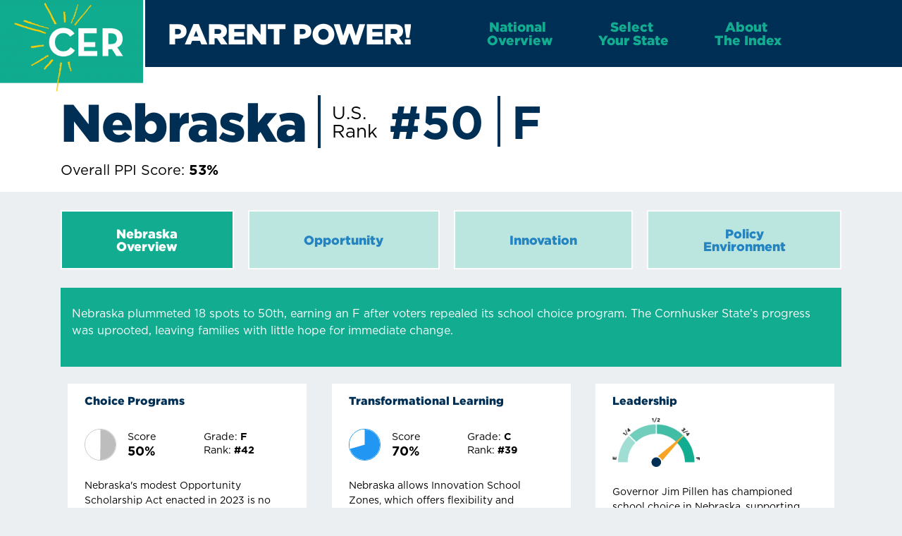

--- FILE ---
content_type: text/html; charset=utf-8
request_url: https://parentpowerindex.edreform.com/state/nebraska/?detail=true&tab=opportunity&a=charter-schools
body_size: 1072
content:
<!DOCTYPE html><html><head><title>Parent Power Index</title><script async src="https://www.googletagmanager.com/gtag/js?id=G-GWY5HW5YCK"></script><script>window.dataLayer = window.dataLayer || [];
      function gtag(){dataLayer.push(arguments);}
      gtag('js', new Date());

      gtag('config', 'G-GWY5HW5YCK');</script><meta charset=utf-8><meta name=description content="The Parent Power Index powered by the Center for Education Reform"><meta name=format-detection content="telephone=no"><meta name=msapplication-tap-highlight content=no><meta name=viewport content="user-scalable=no,initial-scale=1,maximum-scale=1,minimum-scale=1,width=device-width"><link rel=icon type=image/png sizes=128x128 href="/icons/favicon-128x128.png"><link rel=icon type=image/png sizes=96x96 href="/icons/favicon-96x96.png"><link rel=icon type=image/png sizes=32x32 href="/icons/favicon-32x32.png"><link rel=icon type=image/png sizes=16x16 href="/icons/favicon-16x16.png"><link rel=icon type=image/ico href=/favicon.ico>  <script type="module" crossorigin src="/assets/index.b0bdda67.js"></script>
  <link rel="stylesheet" href="/assets/index.f8c8a9f0.css">
</head><body><div id=q-app></div></body></html>

--- FILE ---
content_type: text/javascript; charset=utf-8
request_url: https://parentpowerindex.edreform.com/assets/MainLayout.a3305ffe.js
body_size: 14675
content:
import{c as H,i as F,e as q,r as b,a as T,b as v,w as _,o as A,h as U,d as S,g as Y,l as j,_ as W,f as E,j as I,k as y,m as K,n as l,p as t,q as r,Q as p,s as w,t as G,u as J,v as x,x as R,F as V,y as X,z as ee,A as te,B as oe}from"./index.b0bdda67.js";import{Q}from"./QBtnGroup.210d90ab.js";import{Q as ae,a as se}from"./EssentialLink.de2968c5.js";import{Q as re,a as le}from"./QToolbar.09605352.js";import{Q as ne}from"./QResizeObserver.7a02f07b.js";import"./states.27537e29.js";import{_ as ie}from"./cer-logo.dfe80366.js";import"./QItem.f3985ac6.js";import"./lodash.a231548f.js";var ce=H({name:"QFooter",props:{modelValue:{type:Boolean,default:!0},reveal:Boolean,bordered:Boolean,elevated:Boolean,heightHint:{type:[String,Number],default:50}},emits:["reveal","focusin"],setup(e,{slots:s,emit:k}){const{proxy:{$q:h}}=Y(),a=F(j,q);if(a===q)return console.error("QFooter needs to be child of QLayout"),q;const u=b(parseInt(e.heightHint,10)),c=b(!0),M=b(T.value===!0||a.isContainer.value===!0?0:window.innerHeight),i=v(()=>e.reveal===!0||a.view.value.indexOf("F")>-1||h.platform.is.ios&&a.isContainer.value===!0),C=v(()=>a.isContainer.value===!0?a.containerHeight.value:M.value),m=v(()=>{if(e.modelValue!==!0)return 0;if(i.value===!0)return c.value===!0?u.value:0;const o=a.scroll.value.position+C.value+u.value-a.height.value;return o>0?o:0}),$=v(()=>e.modelValue!==!0||i.value===!0&&c.value!==!0),Z=v(()=>e.modelValue===!0&&$.value===!0&&e.reveal===!0),B=v(()=>"q-footer q-layout__section--marginal "+(i.value===!0?"fixed":"absolute")+"-bottom"+(e.bordered===!0?" q-footer--bordered":"")+($.value===!0?" q-footer--hidden":"")+(e.modelValue!==!0?" q-layout--prevent-focus"+(i.value!==!0?" hidden":""):"")),z=v(()=>{const o=a.rows.value.bottom,d={};return o[0]==="l"&&a.left.space===!0&&(d[h.lang.rtl===!0?"right":"left"]=`${a.left.size}px`),o[2]==="r"&&a.right.space===!0&&(d[h.lang.rtl===!0?"left":"right"]=`${a.right.size}px`),d});function f(o,d){a.update("footer",o,d)}function g(o,d){o.value!==d&&(o.value=d)}function N({height:o}){g(u,o),f("size",o)}function O(){if(e.reveal!==!0)return;const{direction:o,position:d,inflectionPoint:D}=a.scroll.value;g(c,o==="up"||d-D<100||a.height.value-C.value-d-u.value<300)}function L(o){Z.value===!0&&g(c,!0),k("focusin",o)}_(()=>e.modelValue,o=>{f("space",o),g(c,!0),a.animate()}),_(m,o=>{f("offset",o)}),_(()=>e.reveal,o=>{o===!1&&g(c,e.modelValue)}),_(c,o=>{a.animate(),k("reveal",o)}),_([u,a.scroll,a.height],O),_(()=>h.screen.height,o=>{a.isContainer.value!==!0&&g(M,o)});const P={};return a.instances.footer=P,e.modelValue===!0&&f("size",u.value),f("space",e.modelValue),f("offset",m.value),A(()=>{a.instances.footer===P&&(a.instances.footer=void 0,f("size",0),f("offset",0),f("space",!1))}),()=>{const o=U(s.default,[S(ne,{debounce:0,onResize:N})]);return e.elevated===!0&&o.push(S("div",{class:"q-layout__shadow absolute-full overflow-hidden no-pointer-events"})),S("footer",{class:B.value,style:z.value,onFocusin:L},o)}}});const de=[{title:"Home",icon:"favorite",link:"/"},{title:"National Overview",icon:"favorite",link:"#"},{title:"Select Your State",icon:"favorite",link:"#"},{title:"About The Index",icon:"favorite",link:"#"},{title:"Download State Rankings",icon:"favorite",link:"#"},{title:"State Organizations",icon:"favorite",link:"#"},{title:"PPI Resources",icon:"favorite",link:"#"},{title:"Evaluate Your Schools",icon:"favorite",link:"#"},{title:"Contact Us",icon:"favorite",link:"#"}],ue=E({name:"MainLayout",methods:{openRankings(){window.open("https://parentpowerindex.edreform.com/pdfs/PP1_2022_Rank-Vertical.pdf","_blank")},openStateOrgs(){window.open("https://parentpowerindex.edreform.com/pdfs/PPI_State_Organizations_Chart_2024.pdf","_blank")},openPressRelease(){window.open(`https://parentpowerindex.edreform.com/pdfs/${encodeURIComponent("PPI25 Media Press Release Registered Trademark Revision.pdf")}`,"_blank")}},components:{},computed:{sortedStatesMatrix(){const e=[...this.states].sort(),s=3,k=Math.ceil(e.length/s),h=Array.from({length:s},()=>[]);return e.forEach((a,u)=>{const c=Math.floor(u/k);h[c].push(a)}),h}},data(){return{states:["Alabama","Alaska","Arizona","Arkansas","California","Colorado","Connecticut","Delaware","District of Columbia","Florida","Georgia","Hawaii","Idaho","Illinois","Indiana","Iowa","Kansas","Kentucky","Louisiana","Maine","Maryland","Massachusetts","Michigan","Minnesota","Mississippi","Missouri","Montana","Nebraska","Nevada","New Hampshire","New Jersey","New Mexico","New York","North Carolina","North Dakota","Ohio","Oklahoma","Oregon","Pennsylvania","Rhode Island","South Carolina","South Dakota","Tennessee","Texas","Utah","Vermont","Virginia","Washington","West Virginia","Wisconsin","Wyoming"]}},setup(){const e=b(!1),s=b(!1);return{essentialLinks:de,showStatesModal:s,leftDrawerOpen:e,toggleLeftDrawer(){e.value=!e.value}}}}),n=e=>(te("data-v-544eddc9"),e=e(),oe(),e),fe={class:"row items-start bg-white full-width main-header"},pe=n(()=>t("div",{class:"logo-wrap"},[t("a",{href:"https://edreform.com/",target:"_blank"},[t("img",{src:ie,alt:"Parent Power Index<sup>\xAE</sup>",class:"cer-logo"})])],-1)),he=n(()=>t("div",{class:"parent-power-heading bg-cer-primary"},[t("a",{href:"/"},[t("h1",{class:"text-white"},"Parent Power!")])],-1)),ve={class:"power-nav flex justify-left text-center bg-cer-primary"},we=n(()=>t("br",null,null,-1)),me=n(()=>t("br",null,null,-1)),ge=n(()=>t("br",null,null,-1)),_e=n(()=>t("div",{class:"text-center q-pa-md bg-cer-primary text-cer-yellow"},[t("div",{class:"text-h6 fw-700"},"Select Your State")],-1)),ye={class:"row full-width q-col-gutter-md fw-700",style:{"font-size":"18px"}},ke={id:"a",xmlns:"http://www.w3.org/2000/svg",viewBox:"0 0 50 50",width:"37",style:{"margin-left":"-10px"}},xe=n(()=>t("path",{class:"footer-icon",d:"M9.17,35.54h.93c11.39,0,22.77,0,34.16,0,1.5,0,1.87.38,1.87,1.9,0,.66.01,1.32,0,1.98-.02.89-.51,1.37-1.39,1.42-.15,0-.3,0-.45,0-12.43,0-24.86,0-37.29-.02-.63,0-1.33-.15-1.88-.45-.94-.5-1.26-1.43-1.26-2.49.01-4.01,0-8.02,0-12.02,0-4.97,0-9.94,0-14.9,0-1.43.39-1.81,1.83-1.81.72,0,1.45-.02,2.17.02.81.04,1.23.48,1.29,1.29.02.23.01.47.01.7,0,7.85,0,15.69,0,23.54v.84Z"},null,-1)),be=n(()=>t("path",{class:"footer-icon",d:"M19.75,23.27c-1.32,1.37-2.48,2.59-3.67,3.79-.88.89-1.29.89-2.19.03-.63-.6-1.26-1.21-1.83-1.87-.5-.59-.49-1.05.04-1.6,1.92-1.97,3.83-3.95,5.83-5.84,1.17-1.1,2.7-.94,3.89.24,1.78,1.77,3.55,3.56,5.33,5.35.15.15.27.33.34.41,2.08-2,4.1-3.94,6.17-5.93-.85-.85-1.69-1.66-2.5-2.49-.85-.87-.94-1.78-.35-2.72.41-.65,1.05-.87,1.75-.87,3.13-.02,6.27-.02,9.4,0,1.03,0,1.54.5,1.55,1.54.02,3.13.02,6.27,0,9.4,0,.9-.36,1.61-1.26,1.96-.9.34-1.66.14-2.33-.53-.81-.82-1.62-1.63-2.63-2.64-.14.24-.21.49-.37.66-2.32,2.35-4.66,4.69-6.99,7.04-1.48,1.49-3.11,1.49-4.58,0-1.71-1.73-3.42-3.46-5.12-5.2-.16-.16-.27-.38-.49-.71Z"},null,-1)),Me=[xe,be],Ce=n(()=>t("div",{class:"q-mt-xs",style:{"margin-left":"-10px","white-space":"normal","word-wrap":"break-word","line-height":"1.1"}},[t("span",{class:"footer-btn-text"},"Download Press Release")],-1)),qe=n(()=>t("svg",{id:"a",xmlns:"http://www.w3.org/2000/svg",viewBox:"0 0 50 50",width:"37"},[t("path",{class:"footer-icon",d:"M20.32,32.56c-.63,2.92-.2,5.63,1.53,8.11.93,1.33.89,2.54-.13,3.55-.33.33-.85.64-1.29.66-2.17.07-4.35.06-6.52.04-1.03,0-1.66-.63-2.06-1.52-1.46-3.24-2.05-6.63-1.76-10.17.02-.22,0-.44,0-.74-.81,0-1.61,0-2.41,0-2.13,0-3.75-.9-4.67-2.83-.3-.63-.45-1.39-.46-2.09-.04-2.68-.05-5.35.04-8.03.07-2.21,1.78-4.02,3.96-4.39.45-.08.92-.1,1.38-.1,4.7,0,9.4,0,14.09,0,3.13,0,6.17-.49,8.92-2.03,1.66-.93,3.19-2.1,4.72-3.24,1.71-1.28,3.35-2.65,5.01-3.99.89-.72,1.89-.96,2.92-.44.97.5,1.38,1.4,1.38,2.5,0,3.7,0,7.41-.01,11.11,0,.39.12.61.44.82,2.76,1.82,2.78,6.13.03,7.95-.37.25-.47.51-.47.93.02,3.72.02,7.45,0,11.17,0,1.81-1.54,3.01-3.2,2.51-.39-.12-.77-.36-1.09-.62-2.46-1.92-4.87-3.91-7.38-5.77-2.87-2.14-6.13-3.26-9.72-3.39-1.06-.04-2.13,0-3.25,0ZM39.94,12.87c-.25.19-.41.3-.56.42-1.39,1.03-2.72,2.15-4.17,3.09-3.67,2.37-7.72,3.57-12.1,3.64-.45,0-.58.16-.57.6.02,2.11,0,4.22.01,6.34,0,.16.02.31.05.56,6.77-.07,12.36,2.76,17.35,7.26V12.87Z"})],-1)),Se=n(()=>t("div",{class:"q-mt-xs",style:{"white-space":"normal","word-wrap":"break-word","line-height":"1.1"}},[t("span",{class:"footer-btn-text"},"State Organizations")],-1)),$e=n(()=>t("svg",{id:"a",xmlns:"http://www.w3.org/2000/svg",viewBox:"0 0 50 50",width:"37"},[t("path",{class:"footer-icon",d:"M3.41,25C3.21,13.39,13.09,3.43,24.98,3.43c11.87,0,21.62,9.93,21.62,21.56,0,11.73-9.84,21.58-21.61,21.58-11.75,0-21.75-9.82-21.58-21.57ZM25.01,43.79c10.47.08,18.87-8.67,18.83-18.82-.04-10.14-8.35-18.81-18.9-18.8-10.78.01-18.85,9-18.81,18.92.04,10.09,8.51,18.84,18.88,18.7Z"}),t("path",{class:"footer-icon",d:"M24.33,17.07c-1.05,2.48-2.07,4.89-3.12,7.37-2.46-1.05-4.87-2.08-7.35-3.14,1.04-2.44,2.06-4.85,3.12-7.34,2.46,1.04,4.88,2.06,7.36,3.11Z"}),t("path",{class:"footer-icon",d:"M28.52,26.63c-1.95-.84-3.82-1.64-5.75-2.47.83-1.96,1.64-3.87,2.47-5.84,1.97.85,3.88,1.68,5.85,2.53-.86,1.94-1.69,3.81-2.56,5.78Z"}),t("path",{class:"footer-icon",d:"M30.2,36.04q-1.23.18-1.7-.77c-1.24-2.46-2.47-4.93-3.76-7.51-.16.28-.27.47-.37.67-1.13,2.3-2.25,4.6-3.38,6.9q-.43.88-1.56.7c1.41-2.97,2.81-5.92,4.24-8.93-.6-.29-1.18-.56-1.81-.86.18-.42.33-.79.51-1.2,1.93.82,3.8,1.62,5.73,2.45-.16.44-.31.83-.48,1.29-.4-.16-.75-.3-1.29-.51,1.33,2.67,2.59,5.19,3.88,7.77Z"}),t("path",{class:"footer-icon",d:"M36.64,23.88c-.68,1.59-1.32,3.1-1.98,4.66-1.57-.65-3.06-1.28-4.64-1.94.65-1.56,1.28-3.09,1.94-4.67,1.56.65,3.08,1.28,4.68,1.94Z"})],-1)),Pe=n(()=>t("div",{class:"q-mt-xs",style:{"white-space":"normal","word-wrap":"break-word","line-height":"1.1"}},[t("span",{class:"footer-btn-text"},"PPI Resources")],-1)),Ie=n(()=>t("svg",{id:"a",xmlns:"http://www.w3.org/2000/svg",viewBox:"0 0 50 50",width:"37"},[t("path",{class:"footer-icon",d:"M19.98,10c.09-2.85,2.53-4.92,4.99-4.93,2.44-.02,4.95,2.01,5.05,4.99.25,0,.51,0,.76,0,1.89,0,3.78-.02,5.67.03,1.76.05,3.2,1.39,3.45,3.13.04.28.06.56.06.84,0,8.95,0,17.9,0,26.85,0,1.99-1.03,3.43-2.79,3.89-.44.11-.91.14-1.37.14-7.2,0-14.4.01-21.59,0-2.64,0-4.16-1.52-4.16-4.15,0-8.89,0-17.78,0-26.66,0-2.07,1.01-3.48,2.86-3.95.42-.11.87-.11,1.31-.11,1.87-.01,3.74-.01,5.61-.01.04,0,.08-.02.16-.05ZM28.72,29.96c1.61,0,3.21,0,4.82,0q1.39,0,1.38-1.4c0-1.02-.06-1.08-1.11-1.08-3.23,0-6.46,0-9.69,0q-1.59,0-1.56,1.58c.01.78.13.89.93.89,1.75,0,3.49,0,5.24,0ZM28.7,22.48c1.61,0,3.21,0,4.82,0q1.41,0,1.41-1.38c0-1.01-.06-1.07-1.11-1.07-3.27,0-6.55,0-9.82,0q-1.44,0-1.43,1.41c0,.97.08,1.04,1.08,1.04,1.69,0,3.37,0,5.06,0ZM28.69,37.39c1.61,0,3.21,0,4.82,0q1.42,0,1.41-1.42c0-.95-.07-1.01-1.04-1.01-3.27,0-6.55,0-9.82,0q-1.52,0-1.5,1.51c0,.84.08.91.95.91,1.73,0,3.45,0,5.18,0ZM26.83,10.12c.03-1.05-.73-1.86-1.76-1.9-1.01-.04-1.86.76-1.89,1.78-.02,1.05.74,1.87,1.76,1.9,1.04.03,1.86-.74,1.89-1.77ZM19.35,36.19c0-1.04-.79-1.84-1.81-1.83-1.03,0-1.82.8-1.82,1.83,0,1.02.81,1.84,1.82,1.85,1.01,0,1.81-.81,1.81-1.85ZM19.35,21.28c0-1.03-.78-1.86-1.79-1.87-1-.01-1.83.81-1.85,1.82-.01,1.02.78,1.85,1.79,1.87,1,.02,1.83-.8,1.84-1.82ZM19.35,28.71c0-1.02-.83-1.84-1.84-1.83-1.01.02-1.81.84-1.8,1.87.01.98.82,1.78,1.81,1.79,1.01.01,1.83-.82,1.82-1.84Z"})],-1)),Re=n(()=>t("div",{class:"q-mt-xs",style:{"white-space":"normal","word-wrap":"break-word","line-height":"1.1"}},[t("span",{class:"footer-btn-text"},"Data & Methodology")],-1)),Ve=n(()=>t("svg",{id:"a",xmlns:"http://www.w3.org/2000/svg",viewBox:"0 0 50 50",width:"37"},[t("path",{class:"footer-icon",d:"M26.8,16.87c.38,0,.63,0,.89,0,2.75,0,5.5-.03,8.25.02.62.01,1.33.18,1.83.52.9.61.98,1.63.37,2.69-1.3,2.27-2.61,4.54-3.92,6.8-3.54,6.12-7.07,12.24-10.61,18.36-.41.71-.9,1.26-1.79,1.35-1.33.13-2.43-.84-2.2-2.16.29-1.72.73-3.41,1.13-5.1.86-3.67,1.75-7.34,2.62-11.01.04-.17.06-.34.11-.59-.26-.01-.49-.03-.72-.03-2.99,0-5.98,0-8.97,0-1.65,0-2.51-.95-2.29-2.59.73-5.51,1.47-11.02,2.21-16.53.14-1.04.28-2.07.41-3.11.19-1.46.89-2.1,2.39-2.11,2.36-.01,4.71,0,7.07,0,1.46,0,2.92-.01,4.39,0,1.93.02,2.77,1.19,2.18,3.03-1.02,3.2-2.06,6.39-3.08,9.59-.08.25-.15.49-.27.87Z"})],-1)),Qe=n(()=>t("div",{class:"q-mt-xs",style:{"white-space":"normal","word-wrap":"break-word","line-height":"1.1"}},[t("span",{class:"footer-btn-text"},"Contact Us")],-1));function Ze(e,s,k,h,a,u){const c=I("router-link"),M=I("router-view");return y(),K(ae,{view:"hHh lpR fff"},{default:l(()=>[t("div",fe,[pe,he,t("div",ve,[t("div",null,[r(Q,{class:"full-width cer-header-links q-gutter-xs",style:{"border-radius":"0"}},{default:l(()=>[r(p,{ripple:!1,onClick:s[0]||(s[0]=i=>e.$router.push("/"))},{default:l(()=>[w("National "),we,w(" Overview")]),_:1}),r(p,{ripple:!1,onClick:s[1]||(s[1]=i=>e.showStatesModal=!0)},{default:l(()=>[w("Select "),me,w(" Your State")]),_:1}),r(p,{ripple:!1,onClick:s[2]||(s[2]=i=>e.$router.push("/about-the-index"))},{default:l(()=>[w("About "),ge,w(" The Index")]),_:1})]),_:1})])])]),r(X,{modelValue:e.showStatesModal,"onUpdate:modelValue":s[4]||(s[4]=i=>e.showStatesModal=i)},{default:l(()=>[r(G,{class:"relative-position select-your-state"},{default:l(()=>[r(p,{class:"absolute-top-right z-top q-mt-xs q-mr-xs",icon:"close",flat:"",color:"white",round:"",onClick:s[3]||(s[3]=i=>e.showStatesModal=!1)}),_e,r(J,{class:"q-py-lg"},{default:l(()=>[t("div",ye,[(y(!0),x(V,null,R(e.sortedStatesMatrix,(i,C)=>(y(),x("div",{class:"col-4 state-links",key:`col-${C}`},[(y(!0),x(V,null,R(i,m=>(y(),x("div",{class:"state-link-wrap",key:m},[r(c,{to:`/state/${m.toLowerCase().replace(/ /g,"-")}`},{default:l(()=>[w(ee(m),1)]),_:2},1032,["to"])]))),128))]))),128))])]),_:1})]),_:1})]),_:1},8,["modelValue"]),r(se,{style:{"padding-bottom":"0"}},{default:l(()=>[r(M)]),_:1}),r(ce,{class:"flex items-center justify-center q-gutter-xs bg-blue-grey-1",style:{position:"relative",height:"100%"}},{default:l(()=>[r(re,{class:"no-shadow",style:{height:"100%",position:"relative",overflow:"hidden"}},{default:l(()=>[r(le,{class:"bg-blue-grey-1 no-shadow",style:{"padding-bottom":"20px"}},{default:l(()=>[r(Q,{unelevated:"",spread:"",class:"cer-footer-links q-gutter-xs",style:{"border-radius":"0"}},{default:l(()=>[r(p,{ripple:!1,color:"cer-primary",stack:"",class:"q-px-xl",onClick:e.openPressRelease},{default:l(()=>[(y(),x("svg",ke,Me)),Ce]),_:1},8,["onClick"]),r(p,{ripple:!1,color:"cer-primary",stack:"",class:"q-px-xl",onClick:e.openStateOrgs},{default:l(()=>[qe,Se]),_:1},8,["onClick"]),r(p,{ripple:!1,color:"cer-primary",stack:"",class:"q-px-xl",onClick:s[5]||(s[5]=i=>e.$router.push("/ppi-resources"))},{default:l(()=>[$e,Pe]),_:1}),r(p,{ripple:!1,color:"cer-primary",stack:"",class:"q-px-xl",onClick:s[6]||(s[6]=i=>e.$router.push("/data-methodology"))},{default:l(()=>[Ie,Re]),_:1}),r(p,{ripple:!1,color:"cer-primary",stack:"",class:"q-px-xl",onClick:s[7]||(s[7]=i=>e.$router.push("/contact"))},{default:l(()=>[Ve,Qe]),_:1})]),_:1})]),_:1})]),_:1})]),_:1})]),_:1})}var Ae=W(ue,[["render",Ze],["__scopeId","data-v-544eddc9"]]);export{Ae as default};


--- FILE ---
content_type: text/javascript; charset=utf-8
request_url: https://parentpowerindex.edreform.com/assets/states.2d94e6f6.js
body_size: 2086
content:
import{u as c}from"./states.27537e29.js";const f=c();f.getStates();function C(e){return e>=90?"secondary":e>=80?"yellow-14":e>=70?"blue-6":e>=60?"red-10":"grey-13"}function M(e){return e>=90?"#12AC90":e>=80?"#FFCD00":e>=70?"#289DED":e>=60?"#C00933":"#C6C6C6"}function N(e){return e>=90?"A":e>=80?"B":e>=70?"C":e>=60?"D":"F"}const A={AL:"Alabama",AK:"Alaska",AZ:"Arizona",AR:"Arkansas",CA:"California",DC:"District of Columbia",CO:"Colorado",CT:"Connecticut",DE:"Delaware",FL:"Florida",GA:"Georgia",HI:"Hawaii",ID:"Idaho",IL:"Illinois",IN:"Indiana",IA:"Iowa",KS:"Kansas",KY:"Kentucky",LA:"Louisiana",ME:"Maine",MD:"Maryland",MA:"Massachusetts",MI:"Michigan",MN:"Minnesota",MS:"Mississippi",MO:"Missouri",MT:"Montana",NE:"Nebraska",NV:"Nevada",NH:"New Hampshire",NJ:"New Jersey",NM:"New Mexico",NY:"New York",NC:"North Carolina",ND:"North Dakota",OH:"Ohio",OK:"Oklahoma",OR:"Oregon",PA:"Pennsylvania",RI:"Rhode Island",SC:"South Carolina",SD:"South Dakota",TN:"Tennessee",TX:"Texas",UT:"Utah",VT:"Vermont",VA:"Virginia",WA:"Washington",WV:"West Virginia",WI:"Wisconsin",WY:"Wyoming"};function p(e="overall_score",i="asc",n=null,u="asc"){n===null&&e==="overall_score"&&(n="rank");const s=Object.entries(f.items).map(([r,a])=>({state_id:r,...a})),l=(r,a,t,g)=>{if(r[t]===a[t])return 0;const o=g==="asc"?1:-1;return r[t]<a[t]?-1*o:1*o};return s.sort((r,a)=>l(r,a,e,i)),n&&s.sort((r,a)=>r[e]===a[e]?l(r,a,n,u):0),s}function h(e,i="overall_score",n="asc",u=null,s="asc"){return p(i,n,u,s).findIndex(a=>a.state_id===e)+1}function m(e){return e===100||e==="100"?"/fuel/cer-ppi-assets-fuelgauge-F.png":e===75||e==="75"?"/fuel/cer-ppi-assets-fuelgauge-3Q.png":e===50||e==="50"?"/fuel/cer-ppi-assets-fuelgauge-1H.png":e===25||e==="25"?"/fuel/cer-ppi-assets-fuelgauge-1Q.png":"/fuel/cer-ppi-assets-fuelgauge-E.png"}function I(e){return Math.floor(e)}function S(e){return e.startsWith("<p><em>")||e.startsWith("<p><strong>")||e.startsWith("<p><a")?(e=e.replace(/<p><em>(.*?)<\/em><\/p>/g,'<i><span style="font-weight: 400;">$1</span></i><br>'),e=e.replace(/<p>(<a.*?<\/a>)<\/p>/g,"$1<br>"),e=e.replace(/<p><strong>(<a.*?<\/a>)<\/strong><\/p>/g,"<b>$1</b><br>"),e=e.replace(/<p>(.*?)<\/p>/g,"$1<br><br>"),e):e.replace(/\r\n/g,"<br>").replace(/(<br>)+$/,"")}export{p as a,C as b,N as c,h as d,m as e,S as f,M as g,I as r,A as s};


--- FILE ---
content_type: text/javascript; charset=utf-8
request_url: https://parentpowerindex.edreform.com/assets/EssentialLink.de2968c5.js
body_size: 5546
content:
import{c as q,i as A,e as x,D as W,b as c,d,C as U,g as R,l as D,E as G,w as Q,G as J,o as X,H as Y,I as Z,J as ee,K as te,L as ne,r as p,a as oe,M as P,N as C,O as ie,h as le,f as ae,_ as re,k,m as F,n as w,q as L,P as se,R as ce,s as I,z as M}from"./index.b0bdda67.js";import{Q as N}from"./QResizeObserver.7a02f07b.js";import{Q as O,a as B,b as ue}from"./QItem.f3985ac6.js";var ye=q({name:"QPageContainer",setup(e,{slots:h}){const{proxy:{$q:o}}=R(),n=A(D,x);if(n===x)return console.error("QPageContainer needs to be child of QLayout"),x;W(G,!0);const l=c(()=>{const a={};return n.header.space===!0&&(a.paddingTop=`${n.header.size}px`),n.right.space===!0&&(a[`padding${o.lang.rtl===!0?"Left":"Right"}`]=`${n.right.size}px`),n.footer.space===!0&&(a.paddingBottom=`${n.footer.size}px`),n.left.space===!0&&(a[`padding${o.lang.rtl===!0?"Right":"Left"}`]=`${n.left.size}px`),a});return()=>d("div",{class:"q-page-container",style:l.value},U(h.default))}});const{passive:V}=ee,de=["both","horizontal","vertical"];var fe=q({name:"QScrollObserver",props:{axis:{type:String,validator:e=>de.includes(e),default:"vertical"},debounce:[String,Number],scrollTarget:{default:void 0}},emits:["scroll"],setup(e,{emit:h}){const o={position:{top:0,left:0},direction:"down",directionChanged:!1,delta:{top:0,left:0},inflectionPoint:{top:0,left:0}};let n=null,l,a;Q(()=>e.scrollTarget,()=>{f(),y()});function u(){n!==null&&n();const v=Math.max(0,te(l)),m=ne(l),s={top:v-o.position.top,left:m-o.position.left};if(e.axis==="vertical"&&s.top===0||e.axis==="horizontal"&&s.left===0)return;const z=Math.abs(s.top)>=Math.abs(s.left)?s.top<0?"up":"down":s.left<0?"left":"right";o.position={top:v,left:m},o.directionChanged=o.direction!==z,o.delta=s,o.directionChanged===!0&&(o.direction=z,o.inflectionPoint=o.position),h("scroll",{...o})}function y(){l=Z(a,e.scrollTarget),l.addEventListener("scroll",r,V),r(!0)}function f(){l!==void 0&&(l.removeEventListener("scroll",r,V),l=void 0)}function r(v){if(v===!0||e.debounce===0||e.debounce==="0")u();else if(n===null){const[m,s]=e.debounce?[setTimeout(u,e.debounce),clearTimeout]:[requestAnimationFrame(u),cancelAnimationFrame];n=()=>{s(m),n=null}}}const{proxy:S}=R();return Q(()=>S.$q.lang.rtl,u),J(()=>{a=S.$el.parentNode,y()}),X(()=>{n!==null&&n(),f()}),Object.assign(S,{trigger:r,getPosition:()=>o}),Y}}),Se=q({name:"QLayout",props:{container:Boolean,view:{type:String,default:"hhh lpr fff",validator:e=>/^(h|l)h(h|r) lpr (f|l)f(f|r)$/.test(e.toLowerCase())},onScroll:Function,onScrollHeight:Function,onResize:Function},setup(e,{slots:h,emit:o}){const{proxy:{$q:n}}=R(),l=p(null),a=p(n.screen.height),u=p(e.container===!0?0:n.screen.width),y=p({position:0,direction:"down",inflectionPoint:0}),f=p(0),r=p(oe.value===!0?0:P()),S=c(()=>"q-layout q-layout--"+(e.container===!0?"containerized":"standard")),v=c(()=>e.container===!1?{minHeight:n.screen.height+"px"}:null),m=c(()=>r.value!==0?{[n.lang.rtl===!0?"left":"right"]:`${r.value}px`}:null),s=c(()=>r.value!==0?{[n.lang.rtl===!0?"right":"left"]:0,[n.lang.rtl===!0?"left":"right"]:`-${r.value}px`,width:`calc(100% + ${r.value}px)`}:null);function z(t){if(e.container===!0||document.qScrollPrevented!==!0){const i={position:t.position.top,direction:t.direction,directionChanged:t.directionChanged,inflectionPoint:t.inflectionPoint.top,delta:t.delta.top};y.value=i,e.onScroll!==void 0&&o("scroll",i)}}function K(t){const{height:i,width:g}=t;let b=!1;a.value!==i&&(b=!0,a.value=i,e.onScrollHeight!==void 0&&o("scrollHeight",i),E()),u.value!==g&&(b=!0,u.value=g),b===!0&&e.onResize!==void 0&&o("resize",t)}function j({height:t}){f.value!==t&&(f.value=t,E())}function E(){if(e.container===!0){const t=a.value>f.value?P():0;r.value!==t&&(r.value=t)}}let $=null;const H={instances:{},view:c(()=>e.view),isContainer:c(()=>e.container),rootRef:l,height:a,containerHeight:f,scrollbarWidth:r,totalWidth:c(()=>u.value+r.value),rows:c(()=>{const t=e.view.toLowerCase().split(" ");return{top:t[0].split(""),middle:t[1].split(""),bottom:t[2].split("")}}),header:C({size:0,offset:0,space:!1}),right:C({size:300,offset:0,space:!1}),footer:C({size:0,offset:0,space:!1}),left:C({size:300,offset:0,space:!1}),scroll:y,animate(){$!==null?clearTimeout($):document.body.classList.add("q-body--layout-animate"),$=setTimeout(()=>{$=null,document.body.classList.remove("q-body--layout-animate")},155)},update(t,i,g){H[t][i]=g}};if(W(D,H),P()>0){let g=function(){t=null,i.classList.remove("hide-scrollbar")},b=function(){if(t===null){if(i.scrollHeight>n.screen.height)return;i.classList.add("hide-scrollbar")}else clearTimeout(t);t=setTimeout(g,300)},T=function(_){t!==null&&_==="remove"&&(clearTimeout(t),g()),window[`${_}EventListener`]("resize",b)},t=null;const i=document.body;Q(()=>e.container!==!0?"add":"remove",T),e.container!==!0&&T("add"),ie(()=>{T("remove")})}return()=>{const t=le(h.default,[d(fe,{onScroll:z}),d(N,{onResize:K})]),i=d("div",{class:S.value,style:v.value,ref:e.container===!0?void 0:l,tabindex:-1},t);return e.container===!0?d("div",{class:"q-layout-container overflow-hidden",ref:l},[d(N,{onResize:j}),d("div",{class:"absolute-full",style:m.value},[d("div",{class:"scroll",style:s.value},[i])])]):i}}});const ge=ae({name:"EssentialLink",props:{title:{type:String,required:!0},caption:{type:String,default:""},link:{type:String,default:"#"},icon:{type:String,default:""}}});function he(e,h,o,n,l,a){return k(),F(ue,{clickable:"",tag:"a",href:e.link},{default:w(()=>[e.icon?(k(),F(O,{key:0,avatar:""},{default:w(()=>[L(se,{name:e.icon},null,8,["name"])]),_:1})):ce("",!0),L(O,null,{default:w(()=>[L(B,null,{default:w(()=>[I(M(e.title),1)]),_:1}),L(B,{caption:""},{default:w(()=>[I(M(e.caption),1)]),_:1})]),_:1})]),_:1},8,["href"])}var be=re(ge,[["render",he]]);export{be as E,Se as Q,ye as a};


--- FILE ---
content_type: text/javascript; charset=utf-8
request_url: https://parentpowerindex.edreform.com/assets/QResizeObserver.7a02f07b.js
body_size: 1339
content:
import{r as g,a as z,G as d,c as y,o as f,H as w,U as v,d as R,g as O,J as b}from"./index.b0bdda67.js";function x(){const r=g(!z.value);return r.value===!1&&d(()=>{r.value=!0}),r}const m=typeof ResizeObserver!="undefined",h=m===!0?{}:{style:"display:block;position:absolute;top:0;left:0;right:0;bottom:0;height:100%;width:100%;overflow:hidden;pointer-events:none;z-index:-1;",url:"about:blank"};var L=y({name:"QResizeObserver",props:{debounce:{type:[String,Number],default:100}},emits:["resize"],setup(r,{emit:p}){let i=null,t,o={width:-1,height:-1};function s(e){e===!0||r.debounce===0||r.debounce==="0"?u():i===null&&(i=setTimeout(u,r.debounce))}function u(){if(i!==null&&(clearTimeout(i),i=null),t){const{offsetWidth:e,offsetHeight:n}=t;(e!==o.width||n!==o.height)&&(o={width:e,height:n},p("resize",o))}}const{proxy:l}=O();if(l.trigger=s,m===!0){let e;const n=a=>{t=l.$el.parentNode,t?(e=new ResizeObserver(s),e.observe(t),u()):a!==!0&&v(()=>{n(!0)})};return d(()=>{n()}),f(()=>{i!==null&&clearTimeout(i),e!==void 0&&(e.disconnect!==void 0?e.disconnect():t&&e.unobserve(t))}),w}else{let a=function(){i!==null&&(clearTimeout(i),i=null),n!==void 0&&(n.removeEventListener!==void 0&&n.removeEventListener("resize",s,b.passive),n=void 0)},c=function(){a(),t&&t.contentDocument&&(n=t.contentDocument.defaultView,n.addEventListener("resize",s,b.passive),u())};const e=x();let n;return d(()=>{v(()=>{t=l.$el,t&&c()})}),f(a),()=>{if(e.value===!0)return R("object",{style:h.style,tabindex:-1,type:"text/html",data:h.url,"aria-hidden":"true",onLoad:c})}}}});export{L as Q};


--- FILE ---
content_type: text/javascript; charset=utf-8
request_url: https://parentpowerindex.edreform.com/assets/QCircularProgress.18248cd6.js
body_size: 2396
content:
import{a5 as $,c as w,a6 as B,b as r,d as l,a7 as _,g as q}from"./index.b0bdda67.js";import{b as z}from"./format.a33550d6.js";const N={...$,min:{type:Number,default:0},max:{type:Number,default:100},color:String,centerColor:String,trackColor:String,fontSize:String,rounded:Boolean,thickness:{type:Number,default:.2,validator:e=>e>=0&&e<=1},angle:{type:Number,default:0},showValue:Boolean,reverse:Boolean,instantFeedback:Boolean},i=50,m=2*i,f=m*Math.PI,P=Math.round(f*1e3)/1e3;var A=w({name:"QCircularProgress",props:{...N,value:{type:Number,default:0},animationSpeed:{type:[String,Number],default:600},indeterminate:Boolean},setup(e,{slots:u}){const{proxy:{$q:c}}=q(),g=B(e),h=r(()=>{const t=(c.lang.rtl===!0?-1:1)*e.angle;return{transform:e.reverse!==(c.lang.rtl===!0)?`scale3d(-1, 1, 1) rotate3d(0, 0, 1, ${-90-t}deg)`:`rotate3d(0, 0, 1, ${t-90}deg)`}}),k=r(()=>e.instantFeedback!==!0&&e.indeterminate!==!0?{transition:`stroke-dashoffset ${e.animationSpeed}ms ease 0s, stroke ${e.animationSpeed}ms ease`}:""),a=r(()=>m/(1-e.thickness/2)),y=r(()=>`${a.value/2} ${a.value/2} ${a.value} ${a.value}`),o=r(()=>z(e.value,e.min,e.max)),x=r(()=>e.max-e.min),s=r(()=>e.thickness/2*a.value),C=r(()=>{const t=(e.max-o.value)/x.value,n=e.rounded===!0&&o.value<e.max&&t<.25?s.value/2*(1-t/.25):0;return f*t+n});function d({thickness:t,offset:n,color:v,cls:S,rounded:b}){return l("circle",{class:"q-circular-progress__"+S+(v!==void 0?` text-${v}`:""),style:k.value,fill:"transparent",stroke:"currentColor","stroke-width":t,"stroke-dasharray":P,"stroke-dashoffset":n,"stroke-linecap":b,cx:a.value,cy:a.value,r:i})}return()=>{const t=[];e.centerColor!==void 0&&e.centerColor!=="transparent"&&t.push(l("circle",{class:`q-circular-progress__center text-${e.centerColor}`,fill:"currentColor",r:i-s.value/2,cx:a.value,cy:a.value})),e.trackColor!==void 0&&e.trackColor!=="transparent"&&t.push(d({cls:"track",thickness:s.value,offset:0,color:e.trackColor})),t.push(d({cls:"circle",thickness:s.value,offset:C.value,color:e.color,rounded:e.rounded===!0?"round":void 0}));const n=[l("svg",{class:"q-circular-progress__svg",style:h.value,viewBox:y.value,"aria-hidden":"true"},t)];return e.showValue===!0&&n.push(l("div",{class:"q-circular-progress__text absolute-full row flex-center content-center",style:{fontSize:e.fontSize}},u.default!==void 0?u.default():[l("div",o.value)])),l("div",{class:`q-circular-progress q-circular-progress--${e.indeterminate===!0?"in":""}determinate`,style:g.value,role:"progressbar","aria-valuemin":e.min,"aria-valuemax":e.max,"aria-valuenow":e.indeterminate===!0?void 0:o.value},_(u.internal,n))}}});export{A as Q};


--- FILE ---
content_type: text/javascript; charset=utf-8
request_url: https://parentpowerindex.edreform.com/assets/QToolbar.09605352.js
body_size: 274
content:
import{c as s,b as r,d as t,C as l}from"./index.b0bdda67.js";var i=s({name:"QToolbarTitle",props:{shrink:Boolean},setup(o,{slots:e}){const a=r(()=>"q-toolbar__title ellipsis"+(o.shrink===!0?" col-shrink":""));return()=>t("div",{class:a.value},l(e.default))}}),p=s({name:"QToolbar",props:{inset:Boolean},setup(o,{slots:e}){const a=r(()=>"q-toolbar row no-wrap items-center"+(o.inset===!0?" q-toolbar--inset":""));return()=>t("div",{class:a.value,role:"toolbar"},l(e.default))}});export{p as Q,i as a};


--- FILE ---
content_type: text/javascript; charset=utf-8
request_url: https://parentpowerindex.edreform.com/assets/cer-logo.dfe80366.js
body_size: -173
content:
var s="/assets/cer-logo.69cec643.png";export{s as _};


--- FILE ---
content_type: text/javascript; charset=utf-8
request_url: https://parentpowerindex.edreform.com/assets/QItem.f3985ac6.js
body_size: 2762
content:
import{c as v,b as a,d as r,C as q,V as w,W as I,X as E,Y as Q,r as f,g as S,Z as K,$ as R,a0 as $}from"./index.b0bdda67.js";var A=v({name:"QItemSection",props:{avatar:Boolean,thumbnail:Boolean,side:Boolean,top:Boolean,noWrap:Boolean},setup(e,{slots:n}){const l=a(()=>`q-item__section column q-item__section--${e.avatar===!0||e.side===!0||e.thumbnail===!0?"side":"main"}`+(e.top===!0?" q-item__section--top justify-start":" justify-center")+(e.avatar===!0?" q-item__section--avatar":"")+(e.thumbnail===!0?" q-item__section--thumbnail":"")+(e.noWrap===!0?" q-item__section--nowrap":""));return()=>r("div",{class:l.value},q(n.default))}}),D=v({name:"QItemLabel",props:{overline:Boolean,caption:Boolean,header:Boolean,lines:[Number,String]},setup(e,{slots:n}){const l=a(()=>parseInt(e.lines,10)),u=a(()=>"q-item__label"+(e.overline===!0?" q-item__label--overline text-overline":"")+(e.caption===!0?" q-item__label--caption text-caption":"")+(e.header===!0?" q-item__label--header":"")+(l.value===1?" ellipsis":"")),c=a(()=>e.lines!==void 0&&l.value>1?{overflow:"hidden",display:"-webkit-box","-webkit-box-orient":"vertical","-webkit-line-clamp":l.value}:null);return()=>r("div",{style:c.value,class:u.value},q(n.default))}}),N=v({name:"QItem",props:{...w,...I,tag:{type:String,default:"div"},active:{type:Boolean,default:null},clickable:Boolean,dense:Boolean,insetLevel:Number,tabindex:[String,Number],focused:Boolean,manualFocus:Boolean},emits:["click","keyup"],setup(e,{slots:n,emit:l}){const{proxy:{$q:u}}=S(),c=E(e,u),{hasLink:d,linkAttrs:k,linkClass:_,linkTag:h,navigateOnClick:y}=Q(),s=f(null),o=f(null),m=a(()=>e.clickable===!0||d.value===!0||e.tag==="label"),i=a(()=>e.disable!==!0&&m.value===!0),g=a(()=>"q-item q-item-type row no-wrap"+(e.dense===!0?" q-item--dense":"")+(c.value===!0?" q-item--dark":"")+(d.value===!0&&e.active===null?_.value:e.active===!0?` q-item--active${e.activeClass!==void 0?` ${e.activeClass}`:""}`:"")+(e.disable===!0?" disabled":"")+(i.value===!0?" q-item--clickable q-link cursor-pointer "+(e.manualFocus===!0?"q-manual-focusable":"q-focusable q-hoverable")+(e.focused===!0?" q-manual-focusable--focused":""):"")),B=a(()=>{if(e.insetLevel===void 0)return null;const t=u.lang.rtl===!0?"Right":"Left";return{["padding"+t]:16+e.insetLevel*56+"px"}});function x(t){i.value===!0&&(o.value!==null&&(t.qKeyEvent!==!0&&document.activeElement===s.value?o.value.focus():document.activeElement===o.value&&s.value.focus()),y(t))}function C(t){if(i.value===!0&&K(t,[13,32])===!0){R(t),t.qKeyEvent=!0;const b=new MouseEvent("click",t);b.qKeyEvent=!0,s.value.dispatchEvent(b)}l("keyup",t)}function L(){const t=$(n.default,[]);return i.value===!0&&t.unshift(r("div",{class:"q-focus-helper",tabindex:-1,ref:o})),t}return()=>{const t={ref:s,class:g.value,style:B.value,role:"listitem",onClick:x,onKeyup:C};return i.value===!0?(t.tabindex=e.tabindex||"0",Object.assign(t,k.value)):m.value===!0&&(t["aria-disabled"]="true"),r(h.value,t,L())}}});export{A as Q,D as a,N as b};


--- FILE ---
content_type: text/javascript; charset=utf-8
request_url: https://parentpowerindex.edreform.com/assets/index.b0bdda67.js
body_size: 248713
content:
const If=function(){const t=document.createElement("link").relList;return t&&t.supports&&t.supports("modulepreload")?"modulepreload":"preload"}(),Di={},Ff="/",we=function(t,n){return!n||n.length===0?t():Promise.all(n.map(r=>{if(r=`${Ff}${r}`,r in Di)return;Di[r]=!0;const o=r.endsWith(".css"),s=o?'[rel="stylesheet"]':"";if(document.querySelector(`link[href="${r}"]${s}`))return;const i=document.createElement("link");if(i.rel=o?"stylesheet":If,o||(i.as="script",i.crossOrigin=""),i.href=r,document.head.appendChild(i),o)return new Promise((l,u)=>{i.addEventListener("load",l),i.addEventListener("error",()=>u(new Error(`Unable to preload CSS for ${r}`)))})})).then(()=>t())};/**
* @vue/shared v3.4.18
* (c) 2018-present Yuxi (Evan) You and Vue contributors
* @license MIT
**/function Gs(e,t){const n=new Set(e.split(","));return t?r=>n.has(r.toLowerCase()):r=>n.has(r)}const Ee={},Sn=[],Xe=()=>{},Bf=()=>!1,co=e=>e.charCodeAt(0)===111&&e.charCodeAt(1)===110&&(e.charCodeAt(2)>122||e.charCodeAt(2)<97),Js=e=>e.startsWith("onUpdate:"),Ae=Object.assign,Xs=(e,t)=>{const n=e.indexOf(t);n>-1&&e.splice(n,1)},jf=Object.prototype.hasOwnProperty,he=(e,t)=>jf.call(e,t),ne=Array.isArray,Cn=e=>br(e)==="[object Map]",Va=e=>br(e)==="[object Set]",Df=e=>br(e)==="[object RegExp]",le=e=>typeof e=="function",Ce=e=>typeof e=="string",Fn=e=>typeof e=="symbol",_e=e=>e!==null&&typeof e=="object",Ha=e=>(_e(e)||le(e))&&le(e.then)&&le(e.catch),Ua=Object.prototype.toString,br=e=>Ua.call(e),Vf=e=>br(e).slice(8,-1),za=e=>br(e)==="[object Object]",Ys=e=>Ce(e)&&e!=="NaN"&&e[0]!=="-"&&""+parseInt(e,10)===e,Xn=Gs(",key,ref,ref_for,ref_key,onVnodeBeforeMount,onVnodeMounted,onVnodeBeforeUpdate,onVnodeUpdated,onVnodeBeforeUnmount,onVnodeUnmounted"),fo=e=>{const t=Object.create(null);return n=>t[n]||(t[n]=e(n))},Hf=/-(\w)/g,yt=fo(e=>e.replace(Hf,(t,n)=>n?n.toUpperCase():"")),Uf=/\B([A-Z])/g,un=fo(e=>e.replace(Uf,"-$1").toLowerCase()),ho=fo(e=>e.charAt(0).toUpperCase()+e.slice(1)),jo=fo(e=>e?`on${ho(e)}`:""),zt=(e,t)=>!Object.is(e,t),Rn=(e,t)=>{for(let n=0;n<e.length;n++)e[n](t)},Gr=(e,t,n)=>{Object.defineProperty(e,t,{configurable:!0,enumerable:!1,value:n})},ys=e=>{const t=parseFloat(e);return isNaN(t)?e:t},zf=e=>{const t=Ce(e)?Number(e):NaN;return isNaN(t)?e:t};let Vi;const Ka=()=>Vi||(Vi=typeof globalThis!="undefined"?globalThis:typeof self!="undefined"?self:typeof window!="undefined"?window:typeof global!="undefined"?global:{});function po(e){if(ne(e)){const t={};for(let n=0;n<e.length;n++){const r=e[n],o=Ce(r)?Gf(r):po(r);if(o)for(const s in o)t[s]=o[s]}return t}else if(Ce(e)||_e(e))return e}const Kf=/;(?![^(]*\))/g,Wf=/:([^]+)/,Qf=/\/\*[^]*?\*\//g;function Gf(e){const t={};return e.replace(Qf,"").split(Kf).forEach(n=>{if(n){const r=n.split(Wf);r.length>1&&(t[r[0].trim()]=r[1].trim())}}),t}function mo(e){let t="";if(Ce(e))t=e;else if(ne(e))for(let n=0;n<e.length;n++){const r=mo(e[n]);r&&(t+=r+" ")}else if(_e(e))for(const n in e)e[n]&&(t+=n+" ");return t.trim()}function s_(e){if(!e)return null;let{class:t,style:n}=e;return t&&!Ce(t)&&(e.class=mo(t)),n&&(e.style=po(n)),e}const Jf="itemscope,allowfullscreen,formnovalidate,ismap,nomodule,novalidate,readonly",Xf=Gs(Jf);function Wa(e){return!!e||e===""}const i_=e=>Ce(e)?e:e==null?"":ne(e)||_e(e)&&(e.toString===Ua||!le(e.toString))?JSON.stringify(e,Qa,2):String(e),Qa=(e,t)=>t&&t.__v_isRef?Qa(e,t.value):Cn(t)?{[`Map(${t.size})`]:[...t.entries()].reduce((n,[r,o],s)=>(n[Do(r,s)+" =>"]=o,n),{})}:Va(t)?{[`Set(${t.size})`]:[...t.values()].map(n=>Do(n))}:Fn(t)?Do(t):_e(t)&&!ne(t)&&!za(t)?String(t):t,Do=(e,t="")=>{var n;return Fn(e)?`Symbol(${(n=e.description)!=null?n:t})`:e};/**
* @vue/reactivity v3.4.18
* (c) 2018-present Yuxi (Evan) You and Vue contributors
* @license MIT
**/let Ge;class Ga{constructor(t=!1){this.detached=t,this._active=!0,this.effects=[],this.cleanups=[],this.parent=Ge,!t&&Ge&&(this.index=(Ge.scopes||(Ge.scopes=[])).push(this)-1)}get active(){return this._active}run(t){if(this._active){const n=Ge;try{return Ge=this,t()}finally{Ge=n}}}on(){Ge=this}off(){Ge=this.parent}stop(t){if(this._active){let n,r;for(n=0,r=this.effects.length;n<r;n++)this.effects[n].stop();for(n=0,r=this.cleanups.length;n<r;n++)this.cleanups[n]();if(this.scopes)for(n=0,r=this.scopes.length;n<r;n++)this.scopes[n].stop(!0);if(!this.detached&&this.parent&&!t){const o=this.parent.scopes.pop();o&&o!==this&&(this.parent.scopes[this.index]=o,o.index=this.index)}this.parent=void 0,this._active=!1}}}function Ja(e){return new Ga(e)}function Yf(e,t=Ge){t&&t.active&&t.effects.push(e)}function Xa(){return Ge}function Zf(e){Ge&&Ge.cleanups.push(e)}let nn;class Zs{constructor(t,n,r,o){this.fn=t,this.trigger=n,this.scheduler=r,this.active=!0,this.deps=[],this._dirtyLevel=4,this._trackId=0,this._runnings=0,this._shouldSchedule=!1,this._depsLength=0,Yf(this,o)}get dirty(){if(this._dirtyLevel===2||this._dirtyLevel===3){this._dirtyLevel=1,cn();for(let t=0;t<this._depsLength;t++){const n=this.deps[t];if(n.computed&&(ed(n.computed),this._dirtyLevel>=4))break}this._dirtyLevel===1&&(this._dirtyLevel=0),fn()}return this._dirtyLevel>=4}set dirty(t){this._dirtyLevel=t?4:0}run(){if(this._dirtyLevel=0,!this.active)return this.fn();let t=Dt,n=nn;try{return Dt=!0,nn=this,this._runnings++,Hi(this),this.fn()}finally{Ui(this),this._runnings--,nn=n,Dt=t}}stop(){var t;this.active&&(Hi(this),Ui(this),(t=this.onStop)==null||t.call(this),this.active=!1)}}function ed(e){return e.value}function Hi(e){e._trackId++,e._depsLength=0}function Ui(e){if(e.deps.length>e._depsLength){for(let t=e._depsLength;t<e.deps.length;t++)Ya(e.deps[t],e);e.deps.length=e._depsLength}}function Ya(e,t){const n=e.get(t);n!==void 0&&t._trackId!==n&&(e.delete(t),e.size===0&&e.cleanup())}let Dt=!0,_s=0;const Za=[];function cn(){Za.push(Dt),Dt=!1}function fn(){const e=Za.pop();Dt=e===void 0?!0:e}function ei(){_s++}function ti(){for(_s--;!_s&&ws.length;)ws.shift()()}function eu(e,t,n){if(t.get(e)!==e._trackId){t.set(e,e._trackId);const r=e.deps[e._depsLength];r!==t?(r&&Ya(r,e),e.deps[e._depsLength++]=t):e._depsLength++}}const ws=[];function tu(e,t,n){ei();for(const r of e.keys()){let o;r._dirtyLevel<t&&(o!=null?o:o=e.get(r)===r._trackId)&&(r._shouldSchedule||(r._shouldSchedule=r._dirtyLevel===0),r._dirtyLevel=t),r._shouldSchedule&&(o!=null?o:o=e.get(r)===r._trackId)&&(r.trigger(),(!r._runnings||r.allowRecurse)&&r._dirtyLevel!==2&&(r._shouldSchedule=!1,r.scheduler&&ws.push(r.scheduler)))}ti()}const nu=(e,t)=>{const n=new Map;return n.cleanup=e,n.computed=t,n},Jr=new WeakMap,rn=Symbol(""),Es=Symbol("");function Ke(e,t,n){if(Dt&&nn){let r=Jr.get(e);r||Jr.set(e,r=new Map);let o=r.get(n);o||r.set(n,o=nu(()=>r.delete(n))),eu(nn,o)}}function xt(e,t,n,r,o,s){const i=Jr.get(e);if(!i)return;let l=[];if(t==="clear")l=[...i.values()];else if(n==="length"&&ne(e)){const u=Number(r);i.forEach((c,a)=>{(a==="length"||!Fn(a)&&a>=u)&&l.push(c)})}else switch(n!==void 0&&l.push(i.get(n)),t){case"add":ne(e)?Ys(n)&&l.push(i.get("length")):(l.push(i.get(rn)),Cn(e)&&l.push(i.get(Es)));break;case"delete":ne(e)||(l.push(i.get(rn)),Cn(e)&&l.push(i.get(Es)));break;case"set":Cn(e)&&l.push(i.get(rn));break}ei();for(const u of l)u&&tu(u,4);ti()}function td(e,t){var n;return(n=Jr.get(e))==null?void 0:n.get(t)}const nd=Gs("__proto__,__v_isRef,__isVue"),ru=new Set(Object.getOwnPropertyNames(Symbol).filter(e=>e!=="arguments"&&e!=="caller").map(e=>Symbol[e]).filter(Fn)),zi=rd();function rd(){const e={};return["includes","indexOf","lastIndexOf"].forEach(t=>{e[t]=function(...n){const r=ie(this);for(let s=0,i=this.length;s<i;s++)Ke(r,"get",s+"");const o=r[t](...n);return o===-1||o===!1?r[t](...n.map(ie)):o}}),["push","pop","shift","unshift","splice"].forEach(t=>{e[t]=function(...n){cn(),ei();const r=ie(this)[t].apply(this,n);return ti(),fn(),r}}),e}function od(e){const t=ie(this);return Ke(t,"has",e),t.hasOwnProperty(e)}class ou{constructor(t=!1,n=!1){this._isReadonly=t,this._shallow=n}get(t,n,r){const o=this._isReadonly,s=this._shallow;if(n==="__v_isReactive")return!o;if(n==="__v_isReadonly")return o;if(n==="__v_isShallow")return s;if(n==="__v_raw")return r===(o?s?vd:au:s?lu:iu).get(t)||Object.getPrototypeOf(t)===Object.getPrototypeOf(r)?t:void 0;const i=ne(t);if(!o){if(i&&he(zi,n))return Reflect.get(zi,n,r);if(n==="hasOwnProperty")return od}const l=Reflect.get(t,n,r);return(Fn(n)?ru.has(n):nd(n))||(o||Ke(t,"get",n),s)?l:Pe(l)?i&&Ys(n)?l:l.value:_e(l)?o?cu(l):dn(l):l}}class su extends ou{constructor(t=!1){super(!1,t)}set(t,n,r,o){let s=t[n];if(!this._shallow){const u=An(s);if(!Xr(r)&&!An(r)&&(s=ie(s),r=ie(r)),!ne(t)&&Pe(s)&&!Pe(r))return u?!1:(s.value=r,!0)}const i=ne(t)&&Ys(n)?Number(n)<t.length:he(t,n),l=Reflect.set(t,n,r,o);return t===ie(o)&&(i?zt(r,s)&&xt(t,"set",n,r):xt(t,"add",n,r)),l}deleteProperty(t,n){const r=he(t,n);t[n];const o=Reflect.deleteProperty(t,n);return o&&r&&xt(t,"delete",n,void 0),o}has(t,n){const r=Reflect.has(t,n);return(!Fn(n)||!ru.has(n))&&Ke(t,"has",n),r}ownKeys(t){return Ke(t,"iterate",ne(t)?"length":rn),Reflect.ownKeys(t)}}class sd extends ou{constructor(t=!1){super(!0,t)}set(t,n){return!0}deleteProperty(t,n){return!0}}const id=new su,ld=new sd,ad=new su(!0),ni=e=>e,go=e=>Reflect.getPrototypeOf(e);function Cr(e,t,n=!1,r=!1){e=e.__v_raw;const o=ie(e),s=ie(t);n||(zt(t,s)&&Ke(o,"get",t),Ke(o,"get",s));const{has:i}=go(o),l=r?ni:n?si:or;if(i.call(o,t))return l(e.get(t));if(i.call(o,s))return l(e.get(s));e!==o&&e.get(t)}function Rr(e,t=!1){const n=this.__v_raw,r=ie(n),o=ie(e);return t||(zt(e,o)&&Ke(r,"has",e),Ke(r,"has",o)),e===o?n.has(e):n.has(e)||n.has(o)}function kr(e,t=!1){return e=e.__v_raw,!t&&Ke(ie(e),"iterate",rn),Reflect.get(e,"size",e)}function Ki(e){e=ie(e);const t=ie(this);return go(t).has.call(t,e)||(t.add(e),xt(t,"add",e,e)),this}function Wi(e,t){t=ie(t);const n=ie(this),{has:r,get:o}=go(n);let s=r.call(n,e);s||(e=ie(e),s=r.call(n,e));const i=o.call(n,e);return n.set(e,t),s?zt(t,i)&&xt(n,"set",e,t):xt(n,"add",e,t),this}function Qi(e){const t=ie(this),{has:n,get:r}=go(t);let o=n.call(t,e);o||(e=ie(e),o=n.call(t,e)),r&&r.call(t,e);const s=t.delete(e);return o&&xt(t,"delete",e,void 0),s}function Gi(){const e=ie(this),t=e.size!==0,n=e.clear();return t&&xt(e,"clear",void 0,void 0),n}function Or(e,t){return function(r,o){const s=this,i=s.__v_raw,l=ie(i),u=t?ni:e?si:or;return!e&&Ke(l,"iterate",rn),i.forEach((c,a)=>r.call(o,u(c),u(a),s))}}function Tr(e,t,n){return function(...r){const o=this.__v_raw,s=ie(o),i=Cn(s),l=e==="entries"||e===Symbol.iterator&&i,u=e==="keys"&&i,c=o[e](...r),a=n?ni:t?si:or;return!t&&Ke(s,"iterate",u?Es:rn),{next(){const{value:f,done:d}=c.next();return d?{value:f,done:d}:{value:l?[a(f[0]),a(f[1])]:a(f),done:d}},[Symbol.iterator](){return this}}}}function Ot(e){return function(...t){return e==="delete"?!1:e==="clear"?void 0:this}}function ud(){const e={get(s){return Cr(this,s)},get size(){return kr(this)},has:Rr,add:Ki,set:Wi,delete:Qi,clear:Gi,forEach:Or(!1,!1)},t={get(s){return Cr(this,s,!1,!0)},get size(){return kr(this)},has:Rr,add:Ki,set:Wi,delete:Qi,clear:Gi,forEach:Or(!1,!0)},n={get(s){return Cr(this,s,!0)},get size(){return kr(this,!0)},has(s){return Rr.call(this,s,!0)},add:Ot("add"),set:Ot("set"),delete:Ot("delete"),clear:Ot("clear"),forEach:Or(!0,!1)},r={get(s){return Cr(this,s,!0,!0)},get size(){return kr(this,!0)},has(s){return Rr.call(this,s,!0)},add:Ot("add"),set:Ot("set"),delete:Ot("delete"),clear:Ot("clear"),forEach:Or(!0,!0)};return["keys","values","entries",Symbol.iterator].forEach(s=>{e[s]=Tr(s,!1,!1),n[s]=Tr(s,!0,!1),t[s]=Tr(s,!1,!0),r[s]=Tr(s,!0,!0)}),[e,n,t,r]}const[cd,fd,dd,hd]=ud();function ri(e,t){const n=t?e?hd:dd:e?fd:cd;return(r,o,s)=>o==="__v_isReactive"?!e:o==="__v_isReadonly"?e:o==="__v_raw"?r:Reflect.get(he(n,o)&&o in r?n:r,o,s)}const pd={get:ri(!1,!1)},md={get:ri(!1,!0)},gd={get:ri(!0,!1)},iu=new WeakMap,lu=new WeakMap,au=new WeakMap,vd=new WeakMap;function bd(e){switch(e){case"Object":case"Array":return 1;case"Map":case"Set":case"WeakMap":case"WeakSet":return 2;default:return 0}}function yd(e){return e.__v_skip||!Object.isExtensible(e)?0:bd(Vf(e))}function dn(e){return An(e)?e:oi(e,!1,id,pd,iu)}function uu(e){return oi(e,!1,ad,md,lu)}function cu(e){return oi(e,!0,ld,gd,au)}function oi(e,t,n,r,o){if(!_e(e)||e.__v_raw&&!(t&&e.__v_isReactive))return e;const s=o.get(e);if(s)return s;const i=yd(e);if(i===0)return e;const l=new Proxy(e,i===2?r:n);return o.set(e,l),l}function Vt(e){return An(e)?Vt(e.__v_raw):!!(e&&e.__v_isReactive)}function An(e){return!!(e&&e.__v_isReadonly)}function Xr(e){return!!(e&&e.__v_isShallow)}function fu(e){return Vt(e)||An(e)}function ie(e){const t=e&&e.__v_raw;return t?ie(t):e}function Kt(e){return Object.isExtensible(e)&&Gr(e,"__v_skip",!0),e}const or=e=>_e(e)?dn(e):e,si=e=>_e(e)?cu(e):e;class du{constructor(t,n,r,o){this._setter=n,this.dep=void 0,this.__v_isRef=!0,this.__v_isReadonly=!1,this.effect=new Zs(()=>t(this._value),()=>Br(this,this.effect._dirtyLevel===2?2:3)),this.effect.computed=this,this.effect.active=this._cacheable=!o,this.__v_isReadonly=r}get value(){const t=ie(this);return(!t._cacheable||t.effect.dirty)&&zt(t._value,t._value=t.effect.run())&&Br(t,4),hu(t),t.effect._dirtyLevel>=2&&Br(t,2),t._value}set value(t){this._setter(t)}get _dirty(){return this.effect.dirty}set _dirty(t){this.effect.dirty=t}}function _d(e,t,n=!1){let r,o;const s=le(e);return s?(r=e,o=Xe):(r=e.get,o=e.set),new du(r,o,s||!o,n)}function hu(e){var t;Dt&&nn&&(e=ie(e),eu(nn,(t=e.dep)!=null?t:e.dep=nu(()=>e.dep=void 0,e instanceof du?e:void 0)))}function Br(e,t=4,n){e=ie(e);const r=e.dep;r&&tu(r,t)}function Pe(e){return!!(e&&e.__v_isRef===!0)}function fe(e){return pu(e,!1)}function wd(e){return pu(e,!0)}function pu(e,t){return Pe(e)?e:new Ed(e,t)}class Ed{constructor(t,n){this.__v_isShallow=n,this.dep=void 0,this.__v_isRef=!0,this._rawValue=n?t:ie(t),this._value=n?t:or(t)}get value(){return hu(this),this._value}set value(t){const n=this.__v_isShallow||Xr(t)||An(t);t=n?t:ie(t),zt(t,this._rawValue)&&(this._rawValue=t,this._value=n?t:or(t),Br(this,4))}}function on(e){return Pe(e)?e.value:e}const xd={get:(e,t,n)=>on(Reflect.get(e,t,n)),set:(e,t,n,r)=>{const o=e[t];return Pe(o)&&!Pe(n)?(o.value=n,!0):Reflect.set(e,t,n,r)}};function mu(e){return Vt(e)?e:new Proxy(e,xd)}function Sd(e){const t=ne(e)?new Array(e.length):{};for(const n in e)t[n]=gu(e,n);return t}class Cd{constructor(t,n,r){this._object=t,this._key=n,this._defaultValue=r,this.__v_isRef=!0}get value(){const t=this._object[this._key];return t===void 0?this._defaultValue:t}set value(t){this._object[this._key]=t}get dep(){return td(ie(this._object),this._key)}}class Rd{constructor(t){this._getter=t,this.__v_isRef=!0,this.__v_isReadonly=!0}get value(){return this._getter()}}function l_(e,t,n){return Pe(e)?e:le(e)?new Rd(e):_e(e)&&arguments.length>1?gu(e,t,n):fe(e)}function gu(e,t,n){const r=e[t];return Pe(r)?r:new Cd(e,t,n)}/**
* @vue/runtime-core v3.4.18
* (c) 2018-present Yuxi (Evan) You and Vue contributors
* @license MIT
**/function Ht(e,t,n,r){let o;try{o=r?e(...r):e()}catch(s){vo(s,t,n)}return o}function nt(e,t,n,r){if(le(e)){const s=Ht(e,t,n,r);return s&&Ha(s)&&s.catch(i=>{vo(i,t,n)}),s}const o=[];for(let s=0;s<e.length;s++)o.push(nt(e[s],t,n,r));return o}function vo(e,t,n,r=!0){const o=t?t.vnode:null;if(t){let s=t.parent;const i=t.proxy,l=`https://vuejs.org/error-reference/#runtime-${n}`;for(;s;){const c=s.ec;if(c){for(let a=0;a<c.length;a++)if(c[a](e,i,l)===!1)return}s=s.parent}const u=t.appContext.config.errorHandler;if(u){Ht(u,null,10,[e,i,l]);return}}kd(e,n,o,r)}function kd(e,t,n,r=!0){console.error(e)}let sr=!1,xs=!1;const je=[];let mt=0;const kn=[];let Mt=null,Yt=0;const vu=Promise.resolve();let ii=null;function ze(e){const t=ii||vu;return e?t.then(this?e.bind(this):e):t}function Od(e){let t=mt+1,n=je.length;for(;t<n;){const r=t+n>>>1,o=je[r],s=ir(o);s<e||s===e&&o.pre?t=r+1:n=r}return t}function li(e){(!je.length||!je.includes(e,sr&&e.allowRecurse?mt+1:mt))&&(e.id==null?je.push(e):je.splice(Od(e.id),0,e),bu())}function bu(){!sr&&!xs&&(xs=!0,ii=vu.then(_u))}function Td(e){const t=je.indexOf(e);t>mt&&je.splice(t,1)}function Ad(e){ne(e)?kn.push(...e):(!Mt||!Mt.includes(e,e.allowRecurse?Yt+1:Yt))&&kn.push(e),bu()}function Ji(e,t,n=sr?mt+1:0){for(;n<je.length;n++){const r=je[n];if(r&&r.pre){if(e&&r.id!==e.uid)continue;je.splice(n,1),n--,r()}}}function yu(e){if(kn.length){const t=[...new Set(kn)].sort((n,r)=>ir(n)-ir(r));if(kn.length=0,Mt){Mt.push(...t);return}for(Mt=t,Yt=0;Yt<Mt.length;Yt++)Mt[Yt]();Mt=null,Yt=0}}const ir=e=>e.id==null?1/0:e.id,Pd=(e,t)=>{const n=ir(e)-ir(t);if(n===0){if(e.pre&&!t.pre)return-1;if(t.pre&&!e.pre)return 1}return n};function _u(e){xs=!1,sr=!0,je.sort(Pd);const t=Xe;try{for(mt=0;mt<je.length;mt++){const n=je[mt];n&&n.active!==!1&&Ht(n,null,14)}}finally{mt=0,je.length=0,yu(),sr=!1,ii=null,(je.length||kn.length)&&_u()}}function Ld(e,t,...n){if(e.isUnmounted)return;const r=e.vnode.props||Ee;let o=n;const s=t.startsWith("update:"),i=s&&t.slice(7);if(i&&i in r){const a=`${i==="modelValue"?"model":i}Modifiers`,{number:f,trim:d}=r[a]||Ee;d&&(o=n.map(v=>Ce(v)?v.trim():v)),f&&(o=n.map(ys))}let l,u=r[l=jo(t)]||r[l=jo(yt(t))];!u&&s&&(u=r[l=jo(un(t))]),u&&nt(u,e,6,o);const c=r[l+"Once"];if(c){if(!e.emitted)e.emitted={};else if(e.emitted[l])return;e.emitted[l]=!0,nt(c,e,6,o)}}function wu(e,t,n=!1){const r=t.emitsCache,o=r.get(e);if(o!==void 0)return o;const s=e.emits;let i={},l=!1;if(!le(e)){const u=c=>{const a=wu(c,t,!0);a&&(l=!0,Ae(i,a))};!n&&t.mixins.length&&t.mixins.forEach(u),e.extends&&u(e.extends),e.mixins&&e.mixins.forEach(u)}return!s&&!l?(_e(e)&&r.set(e,null),null):(ne(s)?s.forEach(u=>i[u]=null):Ae(i,s),_e(e)&&r.set(e,i),i)}function bo(e,t){return!e||!co(t)?!1:(t=t.slice(2).replace(/Once$/,""),he(e,t[0].toLowerCase()+t.slice(1))||he(e,un(t))||he(e,t))}let Te=null,yo=null;function Yr(e){const t=Te;return Te=e,yo=e&&e.type.__scopeId||null,t}function a_(e){yo=e}function u_(){yo=null}function $d(e,t=Te,n){if(!t||e._n)return e;const r=(...o)=>{r._d&&cl(-1);const s=Yr(t);let i;try{i=e(...o)}finally{Yr(s),r._d&&cl(1)}return i};return r._n=!0,r._c=!0,r._d=!0,r}function Vo(e){const{type:t,vnode:n,proxy:r,withProxy:o,props:s,propsOptions:[i],slots:l,attrs:u,emit:c,render:a,renderCache:f,data:d,setupState:v,ctx:g,inheritAttrs:w}=e;let _,x;const m=Yr(e);try{if(n.shapeFlag&4){const k=o||r,M=k;_=pt(a.call(M,k,f,s,v,d,g)),x=u}else{const k=t;_=pt(k.length>1?k(s,{attrs:u,slots:l,emit:c}):k(s,null)),x=t.props?u:Md(u)}}catch(k){er.length=0,vo(k,e,1),_=He(ot)}let y=_;if(x&&w!==!1){const k=Object.keys(x),{shapeFlag:M}=y;k.length&&M&7&&(i&&k.some(Js)&&(x=qd(x,i)),y=Ct(y,x))}return n.dirs&&(y=Ct(y),y.dirs=y.dirs?y.dirs.concat(n.dirs):n.dirs),n.transition&&(y.transition=n.transition),_=y,Yr(m),_}const Md=e=>{let t;for(const n in e)(n==="class"||n==="style"||co(n))&&((t||(t={}))[n]=e[n]);return t},qd=(e,t)=>{const n={};for(const r in e)(!Js(r)||!(r.slice(9)in t))&&(n[r]=e[r]);return n};function Nd(e,t,n){const{props:r,children:o,component:s}=e,{props:i,children:l,patchFlag:u}=t,c=s.emitsOptions;if(t.dirs||t.transition)return!0;if(n&&u>=0){if(u&1024)return!0;if(u&16)return r?Xi(r,i,c):!!i;if(u&8){const a=t.dynamicProps;for(let f=0;f<a.length;f++){const d=a[f];if(i[d]!==r[d]&&!bo(c,d))return!0}}}else return(o||l)&&(!l||!l.$stable)?!0:r===i?!1:r?i?Xi(r,i,c):!0:!!i;return!1}function Xi(e,t,n){const r=Object.keys(t);if(r.length!==Object.keys(e).length)return!0;for(let o=0;o<r.length;o++){const s=r[o];if(t[s]!==e[s]&&!bo(n,s))return!0}return!1}function Id({vnode:e,parent:t},n){for(;t;){const r=t.subTree;if(r.suspense&&r.suspense.activeBranch===e&&(r.el=e.el),r===e)(e=t.vnode).el=n,t=t.parent;else break}}const ai="components";function Fd(e,t){return xu(ai,e,!0,t)||e}const Eu=Symbol.for("v-ndc");function c_(e){return Ce(e)?xu(ai,e,!1)||e:e||Eu}function xu(e,t,n=!0,r=!1){const o=Te||qe;if(o){const s=o.type;if(e===ai){const l=Ps(s,!1);if(l&&(l===t||l===yt(t)||l===ho(yt(t))))return s}const i=Yi(o[e]||s[e],t)||Yi(o.appContext[e],t);return!i&&r?s:i}}function Yi(e,t){return e&&(e[t]||e[yt(t)]||e[ho(yt(t))])}const Su=e=>e.__isSuspense;function Bd(e,t){t&&t.pendingBranch?ne(e)?t.effects.push(...e):t.effects.push(e):Ad(e)}const jd=Symbol.for("v-scx"),Dd=()=>rt(jd),Ar={};function be(e,t,n){return Cu(e,t,n)}function Cu(e,t,{immediate:n,deep:r,flush:o,once:s,onTrack:i,onTrigger:l}=Ee){if(t&&s){const L=t;t=(...F)=>{L(...F),M()}}const u=qe,c=L=>r===!0?L:Zt(L,r===!1?1:void 0);let a,f=!1,d=!1;if(Pe(e)?(a=()=>e.value,f=Xr(e)):Vt(e)?(a=()=>c(e),f=!0):ne(e)?(d=!0,f=e.some(L=>Vt(L)||Xr(L)),a=()=>e.map(L=>{if(Pe(L))return L.value;if(Vt(L))return c(L);if(le(L))return Ht(L,u,2)})):le(e)?t?a=()=>Ht(e,u,2):a=()=>(v&&v(),nt(e,u,3,[g])):a=Xe,t&&r){const L=a;a=()=>Zt(L())}let v,g=L=>{v=y.onStop=()=>{Ht(L,u,4),v=y.onStop=void 0}},w;if(Ro)if(g=Xe,t?n&&nt(t,u,3,[a(),d?[]:void 0,g]):a(),o==="sync"){const L=Dd();w=L.__watcherHandles||(L.__watcherHandles=[])}else return Xe;let _=d?new Array(e.length).fill(Ar):Ar;const x=()=>{if(!(!y.active||!y.dirty))if(t){const L=y.run();(r||f||(d?L.some((F,T)=>zt(F,_[T])):zt(L,_)))&&(v&&v(),nt(t,u,3,[L,_===Ar?void 0:d&&_[0]===Ar?[]:_,g]),_=L)}else y.run()};x.allowRecurse=!!t;let m;o==="sync"?m=x:o==="post"?m=()=>Ie(x,u&&u.suspense):(x.pre=!0,u&&(x.id=u.uid),m=()=>li(x));const y=new Zs(a,Xe,m),k=Xa(),M=()=>{y.stop(),k&&Xs(k.effects,y)};return t?n?x():_=y.run():o==="post"?Ie(y.run.bind(y),u&&u.suspense):y.run(),w&&w.push(M),M}function Vd(e,t,n){const r=this.proxy,o=Ce(e)?e.includes(".")?Ru(r,e):()=>r[e]:e.bind(r,r);let s;le(t)?s=t:(s=t.handler,n=t);const i=yr(this),l=Cu(o,s.bind(r),n);return i(),l}function Ru(e,t){const n=t.split(".");return()=>{let r=e;for(let o=0;o<n.length&&r;o++)r=r[n[o]];return r}}function Zt(e,t,n=0,r){if(!_e(e)||e.__v_skip)return e;if(t&&t>0){if(n>=t)return e;n++}if(r=r||new Set,r.has(e))return e;if(r.add(e),Pe(e))Zt(e.value,t,n,r);else if(ne(e))for(let o=0;o<e.length;o++)Zt(e[o],t,n,r);else if(Va(e)||Cn(e))e.forEach(o=>{Zt(o,t,n,r)});else if(za(e))for(const o in e)Zt(e[o],t,n,r);return e}function ku(e,t){if(Te===null)return e;const n=ko(Te)||Te.proxy,r=e.dirs||(e.dirs=[]);for(let o=0;o<t.length;o++){let[s,i,l,u=Ee]=t[o];s&&(le(s)&&(s={mounted:s,updated:s}),s.deep&&Zt(i),r.push({dir:s,instance:n,value:i,oldValue:void 0,arg:l,modifiers:u}))}return e}function Qt(e,t,n,r){const o=e.dirs,s=t&&t.dirs;for(let i=0;i<o.length;i++){const l=o[i];s&&(l.oldValue=s[i].value);let u=l.dir[r];u&&(cn(),nt(u,n,8,[e.el,l,e,t]),fn())}}const qt=Symbol("_leaveCb"),Pr=Symbol("_enterCb");function Ou(){const e={isMounted:!1,isLeaving:!1,isUnmounting:!1,leavingVNodes:new Map};return Wt(()=>{e.isMounted=!0}),it(()=>{e.isUnmounting=!0}),e}const Ye=[Function,Array],Tu={mode:String,appear:Boolean,persisted:Boolean,onBeforeEnter:Ye,onEnter:Ye,onAfterEnter:Ye,onEnterCancelled:Ye,onBeforeLeave:Ye,onLeave:Ye,onAfterLeave:Ye,onLeaveCancelled:Ye,onBeforeAppear:Ye,onAppear:Ye,onAfterAppear:Ye,onAppearCancelled:Ye},Hd={name:"BaseTransition",props:Tu,setup(e,{slots:t}){const n=ke(),r=Ou();let o;return()=>{const s=t.default&&ui(t.default(),!0);if(!s||!s.length)return;let i=s[0];if(s.length>1){for(const w of s)if(w.type!==ot){i=w;break}}const l=ie(e),{mode:u}=l;if(r.isLeaving)return Ho(i);const c=Zi(i);if(!c)return Ho(i);const a=lr(c,l,r,n);Pn(c,a);const f=n.subTree,d=f&&Zi(f);let v=!1;const{getTransitionKey:g}=c.type;if(g){const w=g();o===void 0?o=w:w!==o&&(o=w,v=!0)}if(d&&d.type!==ot&&(!Bt(c,d)||v)){const w=lr(d,l,r,n);if(Pn(d,w),u==="out-in")return r.isLeaving=!0,w.afterLeave=()=>{r.isLeaving=!1,n.update.active!==!1&&(n.effect.dirty=!0,n.update())},Ho(i);u==="in-out"&&c.type!==ot&&(w.delayLeave=(_,x,m)=>{const y=Au(r,d);y[String(d.key)]=d,_[qt]=()=>{x(),_[qt]=void 0,delete a.delayedLeave},a.delayedLeave=m})}return i}}},Ud=Hd;function Au(e,t){const{leavingVNodes:n}=e;let r=n.get(t.type);return r||(r=Object.create(null),n.set(t.type,r)),r}function lr(e,t,n,r){const{appear:o,mode:s,persisted:i=!1,onBeforeEnter:l,onEnter:u,onAfterEnter:c,onEnterCancelled:a,onBeforeLeave:f,onLeave:d,onAfterLeave:v,onLeaveCancelled:g,onBeforeAppear:w,onAppear:_,onAfterAppear:x,onAppearCancelled:m}=t,y=String(e.key),k=Au(n,e),M=(T,E)=>{T&&nt(T,r,9,E)},L=(T,E)=>{const C=E[1];M(T,E),ne(T)?T.every(I=>I.length<=1)&&C():T.length<=1&&C()},F={mode:s,persisted:i,beforeEnter(T){let E=l;if(!n.isMounted)if(o)E=w||l;else return;T[qt]&&T[qt](!0);const C=k[y];C&&Bt(e,C)&&C.el[qt]&&C.el[qt](),M(E,[T])},enter(T){let E=u,C=c,I=a;if(!n.isMounted)if(o)E=_||u,C=x||c,I=m||a;else return;let b=!1;const V=T[Pr]=R=>{b||(b=!0,R?M(I,[T]):M(C,[T]),F.delayedLeave&&F.delayedLeave(),T[Pr]=void 0)};E?L(E,[T,V]):V()},leave(T,E){const C=String(e.key);if(T[Pr]&&T[Pr](!0),n.isUnmounting)return E();M(f,[T]);let I=!1;const b=T[qt]=V=>{I||(I=!0,E(),V?M(g,[T]):M(v,[T]),T[qt]=void 0,k[C]===e&&delete k[C])};k[C]=e,d?L(d,[T,b]):b()},clone(T){return lr(T,t,n,r)}};return F}function Ho(e){if(wo(e))return e=Ct(e),e.children=null,e}function Zi(e){return wo(e)?e.children?e.children[0]:void 0:e}function Pn(e,t){e.shapeFlag&6&&e.component?Pn(e.component.subTree,t):e.shapeFlag&128?(e.ssContent.transition=t.clone(e.ssContent),e.ssFallback.transition=t.clone(e.ssFallback)):e.transition=t}function ui(e,t=!1,n){let r=[],o=0;for(let s=0;s<e.length;s++){let i=e[s];const l=n==null?i.key:String(n)+String(i.key!=null?i.key:s);i.type===Je?(i.patchFlag&128&&o++,r=r.concat(ui(i.children,t,l))):(t||i.type!==ot)&&r.push(l!=null?Ct(i,{key:l}):i)}if(o>1)for(let s=0;s<r.length;s++)r[s].patchFlag=-2;return r}/*! #__NO_SIDE_EFFECTS__ */function _o(e,t){return le(e)?(()=>Ae({name:e.name},t,{setup:e}))():e}const On=e=>!!e.type.__asyncLoader,wo=e=>e.type.__isKeepAlive,zd={name:"KeepAlive",__isKeepAlive:!0,props:{include:[String,RegExp,Array],exclude:[String,RegExp,Array],max:[String,Number]},setup(e,{slots:t}){const n=ke(),r=n.ctx;if(!r.renderer)return()=>{const m=t.default&&t.default();return m&&m.length===1?m[0]:m};const o=new Map,s=new Set;let i=null;const l=n.suspense,{renderer:{p:u,m:c,um:a,o:{createElement:f}}}=r,d=f("div");r.activate=(m,y,k,M,L)=>{const F=m.component;c(m,y,k,0,l),u(F.vnode,m,y,k,F,l,M,m.slotScopeIds,L),Ie(()=>{F.isDeactivated=!1,F.a&&Rn(F.a);const T=m.props&&m.props.onVnodeMounted;T&&et(T,F.parent,m)},l)},r.deactivate=m=>{const y=m.component;c(m,d,null,1,l),Ie(()=>{y.da&&Rn(y.da);const k=m.props&&m.props.onVnodeUnmounted;k&&et(k,y.parent,m),y.isDeactivated=!0},l)};function v(m){Uo(m),a(m,n,l,!0)}function g(m){o.forEach((y,k)=>{const M=Ps(y.type);M&&(!m||!m(M))&&w(k)})}function w(m){const y=o.get(m);!i||!Bt(y,i)?v(y):i&&Uo(i),o.delete(m),s.delete(m)}be(()=>[e.include,e.exclude],([m,y])=>{m&&g(k=>Qn(m,k)),y&&g(k=>!Qn(y,k))},{flush:"post",deep:!0});let _=null;const x=()=>{_!=null&&o.set(_,zo(n.subTree))};return Wt(x),ci(x),it(()=>{o.forEach(m=>{const{subTree:y,suspense:k}=n,M=zo(y);if(m.type===M.type&&m.key===M.key){Uo(M);const L=M.component.da;L&&Ie(L,k);return}v(m)})}),()=>{if(_=null,!t.default)return null;const m=t.default(),y=m[0];if(m.length>1)return i=null,m;if(!ur(y)||!(y.shapeFlag&4)&&!(y.shapeFlag&128))return i=null,y;let k=zo(y);const M=k.type,L=Ps(On(k)?k.type.__asyncResolved||{}:M),{include:F,exclude:T,max:E}=e;if(F&&(!L||!Qn(F,L))||T&&L&&Qn(T,L))return i=k,y;const C=k.key==null?M:k.key,I=o.get(C);return k.el&&(k=Ct(k),y.shapeFlag&128&&(y.ssContent=k)),_=C,I?(k.el=I.el,k.component=I.component,k.transition&&Pn(k,k.transition),k.shapeFlag|=512,s.delete(C),s.add(C)):(s.add(C),E&&s.size>parseInt(E,10)&&w(s.values().next().value)),k.shapeFlag|=256,i=k,Su(y.type)?y:k}}},f_=zd;function Qn(e,t){return ne(e)?e.some(n=>Qn(n,t)):Ce(e)?e.split(",").includes(t):Df(e)?e.test(t):!1}function Pu(e,t){Lu(e,"a",t)}function Eo(e,t){Lu(e,"da",t)}function Lu(e,t,n=qe){const r=e.__wdc||(e.__wdc=()=>{let o=n;for(;o;){if(o.isDeactivated)return;o=o.parent}return e()});if(xo(t,r,n),n){let o=n.parent;for(;o&&o.parent;)wo(o.parent.vnode)&&Kd(r,t,n,o),o=o.parent}}function Kd(e,t,n,r){const o=xo(t,e,r,!0);fi(()=>{Xs(r[t],o)},n)}function Uo(e){e.shapeFlag&=-257,e.shapeFlag&=-513}function zo(e){return e.shapeFlag&128?e.ssContent:e}function xo(e,t,n=qe,r=!1){if(n){const o=n[e]||(n[e]=[]),s=t.__weh||(t.__weh=(...i)=>{if(n.isUnmounted)return;cn();const l=yr(n),u=nt(t,n,e,i);return l(),fn(),u});return r?o.unshift(s):o.push(s),s}}const kt=e=>(t,n=qe)=>(!Ro||e==="sp")&&xo(e,(...r)=>t(...r),n),Wd=kt("bm"),Wt=kt("m"),$u=kt("bu"),ci=kt("u"),it=kt("bum"),fi=kt("um"),Qd=kt("sp"),Gd=kt("rtg"),Jd=kt("rtc");function Xd(e,t=qe){xo("ec",e,t)}function d_(e,t,n,r){let o;const s=n&&n[r];if(ne(e)||Ce(e)){o=new Array(e.length);for(let i=0,l=e.length;i<l;i++)o[i]=t(e[i],i,void 0,s&&s[i])}else if(typeof e=="number"){o=new Array(e);for(let i=0;i<e;i++)o[i]=t(i+1,i,void 0,s&&s[i])}else if(_e(e))if(e[Symbol.iterator])o=Array.from(e,(i,l)=>t(i,l,void 0,s&&s[l]));else{const i=Object.keys(e);o=new Array(i.length);for(let l=0,u=i.length;l<u;l++){const c=i[l];o[l]=t(e[c],c,l,s&&s[l])}}else o=[];return n&&(n[r]=o),o}function h_(e,t){for(let n=0;n<t.length;n++){const r=t[n];if(ne(r))for(let o=0;o<r.length;o++)e[r[o].name]=r[o].fn;else r&&(e[r.name]=r.key?(...o)=>{const s=r.fn(...o);return s&&(s.key=r.key),s}:r.fn)}return e}function p_(e,t,n={},r,o){if(Te.isCE||Te.parent&&On(Te.parent)&&Te.parent.isCE)return t!=="default"&&(n.name=t),He("slot",n,r&&r());let s=e[t];s&&s._c&&(s._d=!1),mi();const i=s&&Mu(s(n)),l=gi(Je,{key:n.key||i&&i.key||`_${t}`},i||(r?r():[]),i&&e._===1?64:-2);return!o&&l.scopeId&&(l.slotScopeIds=[l.scopeId+"-s"]),s&&s._c&&(s._d=!0),l}function Mu(e){return e.some(t=>ur(t)?!(t.type===ot||t.type===Je&&!Mu(t.children)):!0)?e:null}const Ss=e=>e?Wu(e)?ko(e)||e.proxy:Ss(e.parent):null,Yn=Ae(Object.create(null),{$:e=>e,$el:e=>e.vnode.el,$data:e=>e.data,$props:e=>e.props,$attrs:e=>e.attrs,$slots:e=>e.slots,$refs:e=>e.refs,$parent:e=>Ss(e.parent),$root:e=>Ss(e.root),$emit:e=>e.emit,$options:e=>di(e),$forceUpdate:e=>e.f||(e.f=()=>{e.effect.dirty=!0,li(e.update)}),$nextTick:e=>e.n||(e.n=ze.bind(e.proxy)),$watch:e=>Vd.bind(e)}),Ko=(e,t)=>e!==Ee&&!e.__isScriptSetup&&he(e,t),Yd={get({_:e},t){const{ctx:n,setupState:r,data:o,props:s,accessCache:i,type:l,appContext:u}=e;let c;if(t[0]!=="$"){const v=i[t];if(v!==void 0)switch(v){case 1:return r[t];case 2:return o[t];case 4:return n[t];case 3:return s[t]}else{if(Ko(r,t))return i[t]=1,r[t];if(o!==Ee&&he(o,t))return i[t]=2,o[t];if((c=e.propsOptions[0])&&he(c,t))return i[t]=3,s[t];if(n!==Ee&&he(n,t))return i[t]=4,n[t];Cs&&(i[t]=0)}}const a=Yn[t];let f,d;if(a)return t==="$attrs"&&Ke(e,"get",t),a(e);if((f=l.__cssModules)&&(f=f[t]))return f;if(n!==Ee&&he(n,t))return i[t]=4,n[t];if(d=u.config.globalProperties,he(d,t))return d[t]},set({_:e},t,n){const{data:r,setupState:o,ctx:s}=e;return Ko(o,t)?(o[t]=n,!0):r!==Ee&&he(r,t)?(r[t]=n,!0):he(e.props,t)||t[0]==="$"&&t.slice(1)in e?!1:(s[t]=n,!0)},has({_:{data:e,setupState:t,accessCache:n,ctx:r,appContext:o,propsOptions:s}},i){let l;return!!n[i]||e!==Ee&&he(e,i)||Ko(t,i)||(l=s[0])&&he(l,i)||he(r,i)||he(Yn,i)||he(o.config.globalProperties,i)},defineProperty(e,t,n){return n.get!=null?e._.accessCache[t]=0:he(n,"value")&&this.set(e,t,n.value,null),Reflect.defineProperty(e,t,n)}};function m_(){return Zd().slots}function Zd(){const e=ke();return e.setupContext||(e.setupContext=Gu(e))}function el(e){return ne(e)?e.reduce((t,n)=>(t[n]=null,t),{}):e}let Cs=!0;function eh(e){const t=di(e),n=e.proxy,r=e.ctx;Cs=!1,t.beforeCreate&&tl(t.beforeCreate,e,"bc");const{data:o,computed:s,methods:i,watch:l,provide:u,inject:c,created:a,beforeMount:f,mounted:d,beforeUpdate:v,updated:g,activated:w,deactivated:_,beforeDestroy:x,beforeUnmount:m,destroyed:y,unmounted:k,render:M,renderTracked:L,renderTriggered:F,errorCaptured:T,serverPrefetch:E,expose:C,inheritAttrs:I,components:b,directives:V,filters:R}=t;if(c&&th(c,r,null),i)for(const $ in i){const W=i[$];le(W)&&(r[$]=W.bind(n))}if(o){const $=o.call(n,n);_e($)&&(e.data=dn($))}if(Cs=!0,s)for(const $ in s){const W=s[$],ye=le(W)?W.bind(n,n):le(W.get)?W.get.bind(n,n):Xe,ae=!le(W)&&le(W.set)?W.set.bind(n):Xe,pe=O({get:ye,set:ae});Object.defineProperty(r,$,{enumerable:!0,configurable:!0,get:()=>pe.value,set:j=>pe.value=j})}if(l)for(const $ in l)qu(l[$],r,n,$);if(u){const $=le(u)?u.call(n):u;Reflect.ownKeys($).forEach(W=>{jr(W,$[W])})}a&&tl(a,e,"c");function H($,W){ne(W)?W.forEach(ye=>$(ye.bind(n))):W&&$(W.bind(n))}if(H(Wd,f),H(Wt,d),H($u,v),H(ci,g),H(Pu,w),H(Eo,_),H(Xd,T),H(Jd,L),H(Gd,F),H(it,m),H(fi,k),H(Qd,E),ne(C))if(C.length){const $=e.exposed||(e.exposed={});C.forEach(W=>{Object.defineProperty($,W,{get:()=>n[W],set:ye=>n[W]=ye})})}else e.exposed||(e.exposed={});M&&e.render===Xe&&(e.render=M),I!=null&&(e.inheritAttrs=I),b&&(e.components=b),V&&(e.directives=V)}function th(e,t,n=Xe){ne(e)&&(e=Rs(e));for(const r in e){const o=e[r];let s;_e(o)?"default"in o?s=rt(o.from||r,o.default,!0):s=rt(o.from||r):s=rt(o),Pe(s)?Object.defineProperty(t,r,{enumerable:!0,configurable:!0,get:()=>s.value,set:i=>s.value=i}):t[r]=s}}function tl(e,t,n){nt(ne(e)?e.map(r=>r.bind(t.proxy)):e.bind(t.proxy),t,n)}function qu(e,t,n,r){const o=r.includes(".")?Ru(n,r):()=>n[r];if(Ce(e)){const s=t[e];le(s)&&be(o,s)}else if(le(e))be(o,e.bind(n));else if(_e(e))if(ne(e))e.forEach(s=>qu(s,t,n,r));else{const s=le(e.handler)?e.handler.bind(n):t[e.handler];le(s)&&be(o,s,e)}}function di(e){const t=e.type,{mixins:n,extends:r}=t,{mixins:o,optionsCache:s,config:{optionMergeStrategies:i}}=e.appContext,l=s.get(t);let u;return l?u=l:!o.length&&!n&&!r?u=t:(u={},o.length&&o.forEach(c=>Zr(u,c,i,!0)),Zr(u,t,i)),_e(t)&&s.set(t,u),u}function Zr(e,t,n,r=!1){const{mixins:o,extends:s}=t;s&&Zr(e,s,n,!0),o&&o.forEach(i=>Zr(e,i,n,!0));for(const i in t)if(!(r&&i==="expose")){const l=nh[i]||n&&n[i];e[i]=l?l(e[i],t[i]):t[i]}return e}const nh={data:nl,props:rl,emits:rl,methods:Gn,computed:Gn,beforeCreate:Ve,created:Ve,beforeMount:Ve,mounted:Ve,beforeUpdate:Ve,updated:Ve,beforeDestroy:Ve,beforeUnmount:Ve,destroyed:Ve,unmounted:Ve,activated:Ve,deactivated:Ve,errorCaptured:Ve,serverPrefetch:Ve,components:Gn,directives:Gn,watch:oh,provide:nl,inject:rh};function nl(e,t){return t?e?function(){return Ae(le(e)?e.call(this,this):e,le(t)?t.call(this,this):t)}:t:e}function rh(e,t){return Gn(Rs(e),Rs(t))}function Rs(e){if(ne(e)){const t={};for(let n=0;n<e.length;n++)t[e[n]]=e[n];return t}return e}function Ve(e,t){return e?[...new Set([].concat(e,t))]:t}function Gn(e,t){return e?Ae(Object.create(null),e,t):t}function rl(e,t){return e?ne(e)&&ne(t)?[...new Set([...e,...t])]:Ae(Object.create(null),el(e),el(t!=null?t:{})):t}function oh(e,t){if(!e)return t;if(!t)return e;const n=Ae(Object.create(null),e);for(const r in t)n[r]=Ve(e[r],t[r]);return n}function Nu(){return{app:null,config:{isNativeTag:Bf,performance:!1,globalProperties:{},optionMergeStrategies:{},errorHandler:void 0,warnHandler:void 0,compilerOptions:{}},mixins:[],components:{},directives:{},provides:Object.create(null),optionsCache:new WeakMap,propsCache:new WeakMap,emitsCache:new WeakMap}}let sh=0;function ih(e,t){return function(r,o=null){le(r)||(r=Ae({},r)),o!=null&&!_e(o)&&(o=null);const s=Nu(),i=new WeakSet;let l=!1;const u=s.app={_uid:sh++,_component:r,_props:o,_container:null,_context:s,_instance:null,version:$h,get config(){return s.config},set config(c){},use(c,...a){return i.has(c)||(c&&le(c.install)?(i.add(c),c.install(u,...a)):le(c)&&(i.add(c),c(u,...a))),u},mixin(c){return s.mixins.includes(c)||s.mixins.push(c),u},component(c,a){return a?(s.components[c]=a,u):s.components[c]},directive(c,a){return a?(s.directives[c]=a,u):s.directives[c]},mount(c,a,f){if(!l){const d=He(r,o);return d.appContext=s,f===!0?f="svg":f===!1&&(f=void 0),a&&t?t(d,c):e(d,c,f),l=!0,u._container=c,c.__vue_app__=u,ko(d.component)||d.component.proxy}},unmount(){l&&(e(null,u._container),delete u._container.__vue_app__)},provide(c,a){return s.provides[c]=a,u},runWithContext(c){const a=Tn;Tn=u;try{return c()}finally{Tn=a}}};return u}}let Tn=null;function jr(e,t){if(qe){let n=qe.provides;const r=qe.parent&&qe.parent.provides;r===n&&(n=qe.provides=Object.create(r)),n[e]=t}}function rt(e,t,n=!1){const r=qe||Te;if(r||Tn){const o=r?r.parent==null?r.vnode.appContext&&r.vnode.appContext.provides:r.parent.provides:Tn._context.provides;if(o&&e in o)return o[e];if(arguments.length>1)return n&&le(t)?t.call(r&&r.proxy):t}}function lh(){return!!(qe||Te||Tn)}function ah(e,t,n,r=!1){const o={},s={};Gr(s,Co,1),e.propsDefaults=Object.create(null),Iu(e,t,o,s);for(const i in e.propsOptions[0])i in o||(o[i]=void 0);n?e.props=r?o:uu(o):e.type.props?e.props=o:e.props=s,e.attrs=s}function uh(e,t,n,r){const{props:o,attrs:s,vnode:{patchFlag:i}}=e,l=ie(o),[u]=e.propsOptions;let c=!1;if((r||i>0)&&!(i&16)){if(i&8){const a=e.vnode.dynamicProps;for(let f=0;f<a.length;f++){let d=a[f];if(bo(e.emitsOptions,d))continue;const v=t[d];if(u)if(he(s,d))v!==s[d]&&(s[d]=v,c=!0);else{const g=yt(d);o[g]=ks(u,l,g,v,e,!1)}else v!==s[d]&&(s[d]=v,c=!0)}}}else{Iu(e,t,o,s)&&(c=!0);let a;for(const f in l)(!t||!he(t,f)&&((a=un(f))===f||!he(t,a)))&&(u?n&&(n[f]!==void 0||n[a]!==void 0)&&(o[f]=ks(u,l,f,void 0,e,!0)):delete o[f]);if(s!==l)for(const f in s)(!t||!he(t,f)&&!0)&&(delete s[f],c=!0)}c&&xt(e,"set","$attrs")}function Iu(e,t,n,r){const[o,s]=e.propsOptions;let i=!1,l;if(t)for(let u in t){if(Xn(u))continue;const c=t[u];let a;o&&he(o,a=yt(u))?!s||!s.includes(a)?n[a]=c:(l||(l={}))[a]=c:bo(e.emitsOptions,u)||(!(u in r)||c!==r[u])&&(r[u]=c,i=!0)}if(s){const u=ie(n),c=l||Ee;for(let a=0;a<s.length;a++){const f=s[a];n[f]=ks(o,u,f,c[f],e,!he(c,f))}}return i}function ks(e,t,n,r,o,s){const i=e[n];if(i!=null){const l=he(i,"default");if(l&&r===void 0){const u=i.default;if(i.type!==Function&&!i.skipFactory&&le(u)){const{propsDefaults:c}=o;if(n in c)r=c[n];else{const a=yr(o);r=c[n]=u.call(null,t),a()}}else r=u}i[0]&&(s&&!l?r=!1:i[1]&&(r===""||r===un(n))&&(r=!0))}return r}function Fu(e,t,n=!1){const r=t.propsCache,o=r.get(e);if(o)return o;const s=e.props,i={},l=[];let u=!1;if(!le(e)){const a=f=>{u=!0;const[d,v]=Fu(f,t,!0);Ae(i,d),v&&l.push(...v)};!n&&t.mixins.length&&t.mixins.forEach(a),e.extends&&a(e.extends),e.mixins&&e.mixins.forEach(a)}if(!s&&!u)return _e(e)&&r.set(e,Sn),Sn;if(ne(s))for(let a=0;a<s.length;a++){const f=yt(s[a]);ol(f)&&(i[f]=Ee)}else if(s)for(const a in s){const f=yt(a);if(ol(f)){const d=s[a],v=i[f]=ne(d)||le(d)?{type:d}:Ae({},d);if(v){const g=ll(Boolean,v.type),w=ll(String,v.type);v[0]=g>-1,v[1]=w<0||g<w,(g>-1||he(v,"default"))&&l.push(f)}}}const c=[i,l];return _e(e)&&r.set(e,c),c}function ol(e){return e[0]!=="$"&&!Xn(e)}function sl(e){const t=e&&e.toString().match(/^\s*(function|class) (\w+)/);return t?t[2]:e===null?"null":""}function il(e,t){return sl(e)===sl(t)}function ll(e,t){return ne(t)?t.findIndex(n=>il(n,e)):le(t)&&il(t,e)?0:-1}const Bu=e=>e[0]==="_"||e==="$stable",hi=e=>ne(e)?e.map(pt):[pt(e)],ch=(e,t,n)=>{if(t._n)return t;const r=$d((...o)=>hi(t(...o)),n);return r._c=!1,r},ju=(e,t,n)=>{const r=e._ctx;for(const o in e){if(Bu(o))continue;const s=e[o];if(le(s))t[o]=ch(o,s,r);else if(s!=null){const i=hi(s);t[o]=()=>i}}},Du=(e,t)=>{const n=hi(t);e.slots.default=()=>n},fh=(e,t)=>{if(e.vnode.shapeFlag&32){const n=t._;n?(e.slots=ie(t),Gr(t,"_",n)):ju(t,e.slots={})}else e.slots={},t&&Du(e,t);Gr(e.slots,Co,1)},dh=(e,t,n)=>{const{vnode:r,slots:o}=e;let s=!0,i=Ee;if(r.shapeFlag&32){const l=t._;l?n&&l===1?s=!1:(Ae(o,t),!n&&l===1&&delete o._):(s=!t.$stable,ju(t,o)),i=t}else t&&(Du(e,t),i={default:1});if(s)for(const l in o)!Bu(l)&&i[l]==null&&delete o[l]};function Os(e,t,n,r,o=!1){if(ne(e)){e.forEach((d,v)=>Os(d,t&&(ne(t)?t[v]:t),n,r,o));return}if(On(r)&&!o)return;const s=r.shapeFlag&4?ko(r.component)||r.component.proxy:r.el,i=o?null:s,{i:l,r:u}=e,c=t&&t.r,a=l.refs===Ee?l.refs={}:l.refs,f=l.setupState;if(c!=null&&c!==u&&(Ce(c)?(a[c]=null,he(f,c)&&(f[c]=null)):Pe(c)&&(c.value=null)),le(u))Ht(u,l,12,[i,a]);else{const d=Ce(u),v=Pe(u);if(d||v){const g=()=>{if(e.f){const w=d?he(f,u)?f[u]:a[u]:u.value;o?ne(w)&&Xs(w,s):ne(w)?w.includes(s)||w.push(s):d?(a[u]=[s],he(f,u)&&(f[u]=a[u])):(u.value=[s],e.k&&(a[e.k]=u.value))}else d?(a[u]=i,he(f,u)&&(f[u]=i)):v&&(u.value=i,e.k&&(a[e.k]=i))};i?(g.id=-1,Ie(g,n)):g()}}}const Ie=Bd;function hh(e){return ph(e)}function ph(e,t){const n=Ka();n.__VUE__=!0;const{insert:r,remove:o,patchProp:s,createElement:i,createText:l,createComment:u,setText:c,setElementText:a,parentNode:f,nextSibling:d,setScopeId:v=Xe,insertStaticContent:g}=e,w=(h,p,S,B=null,q=null,z=null,J=void 0,U=null,K=!!p.dynamicChildren)=>{if(h===p)return;h&&!Bt(h,p)&&(B=P(h),j(h,q,z,!0),h=null),p.patchFlag===-2&&(K=!1,p.dynamicChildren=null);const{type:D,ref:Y,shapeFlag:te}=p;switch(D){case So:_(h,p,S,B);break;case ot:x(h,p,S,B);break;case Qo:h==null&&m(p,S,B,J);break;case Je:b(h,p,S,B,q,z,J,U,K);break;default:te&1?M(h,p,S,B,q,z,J,U,K):te&6?V(h,p,S,B,q,z,J,U,K):(te&64||te&128)&&D.process(h,p,S,B,q,z,J,U,K,Z)}Y!=null&&q&&Os(Y,h&&h.ref,z,p||h,!p)},_=(h,p,S,B)=>{if(h==null)r(p.el=l(p.children),S,B);else{const q=p.el=h.el;p.children!==h.children&&c(q,p.children)}},x=(h,p,S,B)=>{h==null?r(p.el=u(p.children||""),S,B):p.el=h.el},m=(h,p,S,B)=>{[h.el,h.anchor]=g(h.children,p,S,B,h.el,h.anchor)},y=({el:h,anchor:p},S,B)=>{let q;for(;h&&h!==p;)q=d(h),r(h,S,B),h=q;r(p,S,B)},k=({el:h,anchor:p})=>{let S;for(;h&&h!==p;)S=d(h),o(h),h=S;o(p)},M=(h,p,S,B,q,z,J,U,K)=>{p.type==="svg"?J="svg":p.type==="math"&&(J="mathml"),h==null?L(p,S,B,q,z,J,U,K):E(h,p,q,z,J,U,K)},L=(h,p,S,B,q,z,J,U)=>{let K,D;const{props:Y,shapeFlag:te,transition:ee,dirs:se}=h;if(K=h.el=i(h.type,z,Y&&Y.is,Y),te&8?a(K,h.children):te&16&&T(h.children,K,null,B,q,Wo(h,z),J,U),se&&Qt(h,null,B,"created"),F(K,h,h.scopeId,J,B),Y){for(const ve in Y)ve!=="value"&&!Xn(ve)&&s(K,ve,null,Y[ve],z,h.children,B,q,re);"value"in Y&&s(K,"value",null,Y.value,z),(D=Y.onVnodeBeforeMount)&&et(D,B,h)}se&&Qt(h,null,B,"beforeMount");const ue=mh(q,ee);ue&&ee.beforeEnter(K),r(K,p,S),((D=Y&&Y.onVnodeMounted)||ue||se)&&Ie(()=>{D&&et(D,B,h),ue&&ee.enter(K),se&&Qt(h,null,B,"mounted")},q)},F=(h,p,S,B,q)=>{if(S&&v(h,S),B)for(let z=0;z<B.length;z++)v(h,B[z]);if(q){let z=q.subTree;if(p===z){const J=q.vnode;F(h,J,J.scopeId,J.slotScopeIds,q.parent)}}},T=(h,p,S,B,q,z,J,U,K=0)=>{for(let D=K;D<h.length;D++){const Y=h[D]=U?Nt(h[D]):pt(h[D]);w(null,Y,p,S,B,q,z,J,U)}},E=(h,p,S,B,q,z,J)=>{const U=p.el=h.el;let{patchFlag:K,dynamicChildren:D,dirs:Y}=p;K|=h.patchFlag&16;const te=h.props||Ee,ee=p.props||Ee;let se;if(S&&Gt(S,!1),(se=ee.onVnodeBeforeUpdate)&&et(se,S,p,h),Y&&Qt(p,h,S,"beforeUpdate"),S&&Gt(S,!0),D?C(h.dynamicChildren,D,U,S,B,Wo(p,q),z):J||W(h,p,U,null,S,B,Wo(p,q),z,!1),K>0){if(K&16)I(U,p,te,ee,S,B,q);else if(K&2&&te.class!==ee.class&&s(U,"class",null,ee.class,q),K&4&&s(U,"style",te.style,ee.style,q),K&8){const ue=p.dynamicProps;for(let ve=0;ve<ue.length;ve++){const Se=ue[ve],Me=te[Se],lt=ee[Se];(lt!==Me||Se==="value")&&s(U,Se,Me,lt,q,h.children,S,B,re)}}K&1&&h.children!==p.children&&a(U,p.children)}else!J&&D==null&&I(U,p,te,ee,S,B,q);((se=ee.onVnodeUpdated)||Y)&&Ie(()=>{se&&et(se,S,p,h),Y&&Qt(p,h,S,"updated")},B)},C=(h,p,S,B,q,z,J)=>{for(let U=0;U<p.length;U++){const K=h[U],D=p[U],Y=K.el&&(K.type===Je||!Bt(K,D)||K.shapeFlag&70)?f(K.el):S;w(K,D,Y,null,B,q,z,J,!0)}},I=(h,p,S,B,q,z,J)=>{if(S!==B){if(S!==Ee)for(const U in S)!Xn(U)&&!(U in B)&&s(h,U,S[U],null,J,p.children,q,z,re);for(const U in B){if(Xn(U))continue;const K=B[U],D=S[U];K!==D&&U!=="value"&&s(h,U,D,K,J,p.children,q,z,re)}"value"in B&&s(h,"value",S.value,B.value,J)}},b=(h,p,S,B,q,z,J,U,K)=>{const D=p.el=h?h.el:l(""),Y=p.anchor=h?h.anchor:l("");let{patchFlag:te,dynamicChildren:ee,slotScopeIds:se}=p;se&&(U=U?U.concat(se):se),h==null?(r(D,S,B),r(Y,S,B),T(p.children||[],S,Y,q,z,J,U,K)):te>0&&te&64&&ee&&h.dynamicChildren?(C(h.dynamicChildren,ee,S,q,z,J,U),(p.key!=null||q&&p===q.subTree)&&pi(h,p,!0)):W(h,p,S,Y,q,z,J,U,K)},V=(h,p,S,B,q,z,J,U,K)=>{p.slotScopeIds=U,h==null?p.shapeFlag&512?q.ctx.activate(p,S,B,J,K):R(p,S,B,q,z,J,K):G(h,p,K)},R=(h,p,S,B,q,z,J)=>{const U=h.component=Oh(h,B,q);if(wo(h)&&(U.ctx.renderer=Z),Th(U),U.asyncDep){if(q&&q.registerDep(U,H),!h.el){const K=U.subTree=He(ot);x(null,K,p,S)}}else H(U,h,p,S,q,z,J)},G=(h,p,S)=>{const B=p.component=h.component;if(Nd(h,p,S))if(B.asyncDep&&!B.asyncResolved){$(B,p,S);return}else B.next=p,Td(B.update),B.effect.dirty=!0,B.update();else p.el=h.el,B.vnode=p},H=(h,p,S,B,q,z,J)=>{const U=()=>{if(h.isMounted){let{next:Y,bu:te,u:ee,parent:se,vnode:ue}=h;{const gn=Vu(h);if(gn){Y&&(Y.el=ue.el,$(h,Y,J)),gn.asyncDep.then(()=>{h.isUnmounted||U()});return}}let ve=Y,Se;Gt(h,!1),Y?(Y.el=ue.el,$(h,Y,J)):Y=ue,te&&Rn(te),(Se=Y.props&&Y.props.onVnodeBeforeUpdate)&&et(Se,se,Y,ue),Gt(h,!0);const Me=Vo(h),lt=h.subTree;h.subTree=Me,w(lt,Me,f(lt.el),P(lt),h,q,z),Y.el=Me.el,ve===null&&Id(h,Me.el),ee&&Ie(ee,q),(Se=Y.props&&Y.props.onVnodeUpdated)&&Ie(()=>et(Se,se,Y,ue),q)}else{let Y;const{el:te,props:ee}=p,{bm:se,m:ue,parent:ve}=h,Se=On(p);if(Gt(h,!1),se&&Rn(se),!Se&&(Y=ee&&ee.onVnodeBeforeMount)&&et(Y,ve,p),Gt(h,!0),te&&xe){const Me=()=>{h.subTree=Vo(h),xe(te,h.subTree,h,q,null)};Se?p.type.__asyncLoader().then(()=>!h.isUnmounted&&Me()):Me()}else{const Me=h.subTree=Vo(h);w(null,Me,S,B,h,q,z),p.el=Me.el}if(ue&&Ie(ue,q),!Se&&(Y=ee&&ee.onVnodeMounted)){const Me=p;Ie(()=>et(Y,ve,Me),q)}(p.shapeFlag&256||ve&&On(ve.vnode)&&ve.vnode.shapeFlag&256)&&h.a&&Ie(h.a,q),h.isMounted=!0,p=S=B=null}},K=h.effect=new Zs(U,Xe,()=>li(D),h.scope),D=h.update=()=>{K.dirty&&K.run()};D.id=h.uid,Gt(h,!0),D()},$=(h,p,S)=>{p.component=h;const B=h.vnode.props;h.vnode=p,h.next=null,uh(h,p.props,B,S),dh(h,p.children,S),cn(),Ji(h),fn()},W=(h,p,S,B,q,z,J,U,K=!1)=>{const D=h&&h.children,Y=h?h.shapeFlag:0,te=p.children,{patchFlag:ee,shapeFlag:se}=p;if(ee>0){if(ee&128){ae(D,te,S,B,q,z,J,U,K);return}else if(ee&256){ye(D,te,S,B,q,z,J,U,K);return}}se&8?(Y&16&&re(D,q,z),te!==D&&a(S,te)):Y&16?se&16?ae(D,te,S,B,q,z,J,U,K):re(D,q,z,!0):(Y&8&&a(S,""),se&16&&T(te,S,B,q,z,J,U,K))},ye=(h,p,S,B,q,z,J,U,K)=>{h=h||Sn,p=p||Sn;const D=h.length,Y=p.length,te=Math.min(D,Y);let ee;for(ee=0;ee<te;ee++){const se=p[ee]=K?Nt(p[ee]):pt(p[ee]);w(h[ee],se,S,null,q,z,J,U,K)}D>Y?re(h,q,z,!0,!1,te):T(p,S,B,q,z,J,U,K,te)},ae=(h,p,S,B,q,z,J,U,K)=>{let D=0;const Y=p.length;let te=h.length-1,ee=Y-1;for(;D<=te&&D<=ee;){const se=h[D],ue=p[D]=K?Nt(p[D]):pt(p[D]);if(Bt(se,ue))w(se,ue,S,null,q,z,J,U,K);else break;D++}for(;D<=te&&D<=ee;){const se=h[te],ue=p[ee]=K?Nt(p[ee]):pt(p[ee]);if(Bt(se,ue))w(se,ue,S,null,q,z,J,U,K);else break;te--,ee--}if(D>te){if(D<=ee){const se=ee+1,ue=se<Y?p[se].el:B;for(;D<=ee;)w(null,p[D]=K?Nt(p[D]):pt(p[D]),S,ue,q,z,J,U,K),D++}}else if(D>ee)for(;D<=te;)j(h[D],q,z,!0),D++;else{const se=D,ue=D,ve=new Map;for(D=ue;D<=ee;D++){const We=p[D]=K?Nt(p[D]):pt(p[D]);We.key!=null&&ve.set(We.key,D)}let Se,Me=0;const lt=ee-ue+1;let gn=!1,Fi=0;const jn=new Array(lt);for(D=0;D<lt;D++)jn[D]=0;for(D=se;D<=te;D++){const We=h[D];if(Me>=lt){j(We,q,z,!0);continue}let ht;if(We.key!=null)ht=ve.get(We.key);else for(Se=ue;Se<=ee;Se++)if(jn[Se-ue]===0&&Bt(We,p[Se])){ht=Se;break}ht===void 0?j(We,q,z,!0):(jn[ht-ue]=D+1,ht>=Fi?Fi=ht:gn=!0,w(We,p[ht],S,null,q,z,J,U,K),Me++)}const Bi=gn?gh(jn):Sn;for(Se=Bi.length-1,D=lt-1;D>=0;D--){const We=ue+D,ht=p[We],ji=We+1<Y?p[We+1].el:B;jn[D]===0?w(null,ht,S,ji,q,z,J,U,K):gn&&(Se<0||D!==Bi[Se]?pe(ht,S,ji,2):Se--)}}},pe=(h,p,S,B,q=null)=>{const{el:z,type:J,transition:U,children:K,shapeFlag:D}=h;if(D&6){pe(h.component.subTree,p,S,B);return}if(D&128){h.suspense.move(p,S,B);return}if(D&64){J.move(h,p,S,Z);return}if(J===Je){r(z,p,S);for(let te=0;te<K.length;te++)pe(K[te],p,S,B);r(h.anchor,p,S);return}if(J===Qo){y(h,p,S);return}if(B!==2&&D&1&&U)if(B===0)U.beforeEnter(z),r(z,p,S),Ie(()=>U.enter(z),q);else{const{leave:te,delayLeave:ee,afterLeave:se}=U,ue=()=>r(z,p,S),ve=()=>{te(z,()=>{ue(),se&&se()})};ee?ee(z,ue,ve):ve()}else r(z,p,S)},j=(h,p,S,B=!1,q=!1)=>{const{type:z,props:J,ref:U,children:K,dynamicChildren:D,shapeFlag:Y,patchFlag:te,dirs:ee}=h;if(U!=null&&Os(U,null,S,h,!0),Y&256){p.ctx.deactivate(h);return}const se=Y&1&&ee,ue=!On(h);let ve;if(ue&&(ve=J&&J.onVnodeBeforeUnmount)&&et(ve,p,h),Y&6)oe(h.component,S,B);else{if(Y&128){h.suspense.unmount(S,B);return}se&&Qt(h,null,p,"beforeUnmount"),Y&64?h.type.remove(h,p,S,q,Z,B):D&&(z!==Je||te>0&&te&64)?re(D,p,S,!1,!0):(z===Je&&te&384||!q&&Y&16)&&re(K,p,S),B&&de(h)}(ue&&(ve=J&&J.onVnodeUnmounted)||se)&&Ie(()=>{ve&&et(ve,p,h),se&&Qt(h,null,p,"unmounted")},S)},de=h=>{const{type:p,el:S,anchor:B,transition:q}=h;if(p===Je){$e(S,B);return}if(p===Qo){k(h);return}const z=()=>{o(S),q&&!q.persisted&&q.afterLeave&&q.afterLeave()};if(h.shapeFlag&1&&q&&!q.persisted){const{leave:J,delayLeave:U}=q,K=()=>J(S,z);U?U(h.el,z,K):K()}else z()},$e=(h,p)=>{let S;for(;h!==p;)S=d(h),o(h),h=S;o(p)},oe=(h,p,S)=>{const{bum:B,scope:q,update:z,subTree:J,um:U}=h;B&&Rn(B),q.stop(),z&&(z.active=!1,j(J,h,p,S)),U&&Ie(U,p),Ie(()=>{h.isUnmounted=!0},p),p&&p.pendingBranch&&!p.isUnmounted&&h.asyncDep&&!h.asyncResolved&&h.suspenseId===p.pendingId&&(p.deps--,p.deps===0&&p.resolve())},re=(h,p,S,B=!1,q=!1,z=0)=>{for(let J=z;J<h.length;J++)j(h[J],p,S,B,q)},P=h=>h.shapeFlag&6?P(h.component.subTree):h.shapeFlag&128?h.suspense.next():d(h.anchor||h.el);let X=!1;const Q=(h,p,S)=>{h==null?p._vnode&&j(p._vnode,null,null,!0):w(p._vnode||null,h,p,null,null,null,S),X||(X=!0,Ji(),yu(),X=!1),p._vnode=h},Z={p:w,um:j,m:pe,r:de,mt:R,mc:T,pc:W,pbc:C,n:P,o:e};let me,xe;return t&&([me,xe]=t(Z)),{render:Q,hydrate:me,createApp:ih(Q,me)}}function Wo({type:e,props:t},n){return n==="svg"&&e==="foreignObject"||n==="mathml"&&e==="annotation-xml"&&t&&t.encoding&&t.encoding.includes("html")?void 0:n}function Gt({effect:e,update:t},n){e.allowRecurse=t.allowRecurse=n}function mh(e,t){return(!e||e&&!e.pendingBranch)&&t&&!t.persisted}function pi(e,t,n=!1){const r=e.children,o=t.children;if(ne(r)&&ne(o))for(let s=0;s<r.length;s++){const i=r[s];let l=o[s];l.shapeFlag&1&&!l.dynamicChildren&&((l.patchFlag<=0||l.patchFlag===32)&&(l=o[s]=Nt(o[s]),l.el=i.el),n||pi(i,l)),l.type===So&&(l.el=i.el)}}function gh(e){const t=e.slice(),n=[0];let r,o,s,i,l;const u=e.length;for(r=0;r<u;r++){const c=e[r];if(c!==0){if(o=n[n.length-1],e[o]<c){t[r]=o,n.push(r);continue}for(s=0,i=n.length-1;s<i;)l=s+i>>1,e[n[l]]<c?s=l+1:i=l;c<e[n[s]]&&(s>0&&(t[r]=n[s-1]),n[s]=r)}}for(s=n.length,i=n[s-1];s-- >0;)n[s]=i,i=t[i];return n}function Vu(e){const t=e.subTree.component;if(t)return t.asyncDep&&!t.asyncResolved?t:Vu(t)}const vh=e=>e.__isTeleport,Zn=e=>e&&(e.disabled||e.disabled===""),al=e=>typeof SVGElement!="undefined"&&e instanceof SVGElement,ul=e=>typeof MathMLElement=="function"&&e instanceof MathMLElement,Ts=(e,t)=>{const n=e&&e.to;return Ce(n)?t?t(n):null:n},bh={name:"Teleport",__isTeleport:!0,process(e,t,n,r,o,s,i,l,u,c){const{mc:a,pc:f,pbc:d,o:{insert:v,querySelector:g,createText:w,createComment:_}}=c,x=Zn(t.props);let{shapeFlag:m,children:y,dynamicChildren:k}=t;if(e==null){const M=t.el=w(""),L=t.anchor=w("");v(M,n,r),v(L,n,r);const F=t.target=Ts(t.props,g),T=t.targetAnchor=w("");F&&(v(T,F),i==="svg"||al(F)?i="svg":(i==="mathml"||ul(F))&&(i="mathml"));const E=(C,I)=>{m&16&&a(y,C,I,o,s,i,l,u)};x?E(n,L):F&&E(F,T)}else{t.el=e.el;const M=t.anchor=e.anchor,L=t.target=e.target,F=t.targetAnchor=e.targetAnchor,T=Zn(e.props),E=T?n:L,C=T?M:F;if(i==="svg"||al(L)?i="svg":(i==="mathml"||ul(L))&&(i="mathml"),k?(d(e.dynamicChildren,k,E,o,s,i,l),pi(e,t,!0)):u||f(e,t,E,C,o,s,i,l,!1),x)T?t.props&&e.props&&t.props.to!==e.props.to&&(t.props.to=e.props.to):Lr(t,n,M,c,1);else if((t.props&&t.props.to)!==(e.props&&e.props.to)){const I=t.target=Ts(t.props,g);I&&Lr(t,I,null,c,0)}else T&&Lr(t,L,F,c,1)}Hu(t)},remove(e,t,n,r,{um:o,o:{remove:s}},i){const{shapeFlag:l,children:u,anchor:c,targetAnchor:a,target:f,props:d}=e;if(f&&s(a),i&&s(c),l&16){const v=i||!Zn(d);for(let g=0;g<u.length;g++){const w=u[g];o(w,t,n,v,!!w.dynamicChildren)}}},move:Lr,hydrate:yh};function Lr(e,t,n,{o:{insert:r},m:o},s=2){s===0&&r(e.targetAnchor,t,n);const{el:i,anchor:l,shapeFlag:u,children:c,props:a}=e,f=s===2;if(f&&r(i,t,n),(!f||Zn(a))&&u&16)for(let d=0;d<c.length;d++)o(c[d],t,n,2);f&&r(l,t,n)}function yh(e,t,n,r,o,s,{o:{nextSibling:i,parentNode:l,querySelector:u}},c){const a=t.target=Ts(t.props,u);if(a){const f=a._lpa||a.firstChild;if(t.shapeFlag&16)if(Zn(t.props))t.anchor=c(i(e),t,l(e),n,r,o,s),t.targetAnchor=f;else{t.anchor=i(e);let d=f;for(;d;)if(d=i(d),d&&d.nodeType===8&&d.data==="teleport anchor"){t.targetAnchor=d,a._lpa=t.targetAnchor&&i(t.targetAnchor);break}c(f,t,a,n,r,o,s)}Hu(t)}return t.anchor&&i(t.anchor)}const _h=bh;function Hu(e){const t=e.ctx;if(t&&t.ut){let n=e.children[0].el;for(;n&&n!==e.targetAnchor;)n.nodeType===1&&n.setAttribute("data-v-owner",t.uid),n=n.nextSibling;t.ut()}}const Je=Symbol.for("v-fgt"),So=Symbol.for("v-txt"),ot=Symbol.for("v-cmt"),Qo=Symbol.for("v-stc"),er=[];let ct=null;function mi(e=!1){er.push(ct=e?null:[])}function wh(){er.pop(),ct=er[er.length-1]||null}let ar=1;function cl(e){ar+=e}function Uu(e){return e.dynamicChildren=ar>0?ct||Sn:null,wh(),ar>0&&ct&&ct.push(e),e}function g_(e,t,n,r,o,s){return Uu(Ku(e,t,n,r,o,s,!0))}function gi(e,t,n,r,o){return Uu(He(e,t,n,r,o,!0))}function ur(e){return e?e.__v_isVNode===!0:!1}function Bt(e,t){return e.type===t.type&&e.key===t.key}const Co="__vInternal",zu=({key:e})=>e!=null?e:null,Dr=({ref:e,ref_key:t,ref_for:n})=>(typeof e=="number"&&(e=""+e),e!=null?Ce(e)||Pe(e)||le(e)?{i:Te,r:e,k:t,f:!!n}:e:null);function Ku(e,t=null,n=null,r=0,o=null,s=e===Je?0:1,i=!1,l=!1){const u={__v_isVNode:!0,__v_skip:!0,type:e,props:t,key:t&&zu(t),ref:t&&Dr(t),scopeId:yo,slotScopeIds:null,children:n,component:null,suspense:null,ssContent:null,ssFallback:null,dirs:null,transition:null,el:null,anchor:null,target:null,targetAnchor:null,staticCount:0,shapeFlag:s,patchFlag:r,dynamicProps:o,dynamicChildren:null,appContext:null,ctx:Te};return l?(vi(u,n),s&128&&e.normalize(u)):n&&(u.shapeFlag|=Ce(n)?8:16),ar>0&&!i&&ct&&(u.patchFlag>0||s&6)&&u.patchFlag!==32&&ct.push(u),u}const He=Eh;function Eh(e,t=null,n=null,r=0,o=null,s=!1){if((!e||e===Eu)&&(e=ot),ur(e)){const l=Ct(e,t,!0);return n&&vi(l,n),ar>0&&!s&&ct&&(l.shapeFlag&6?ct[ct.indexOf(e)]=l:ct.push(l)),l.patchFlag|=-2,l}if(Lh(e)&&(e=e.__vccOpts),t){t=xh(t);let{class:l,style:u}=t;l&&!Ce(l)&&(t.class=mo(l)),_e(u)&&(fu(u)&&!ne(u)&&(u=Ae({},u)),t.style=po(u))}const i=Ce(e)?1:Su(e)?128:vh(e)?64:_e(e)?4:le(e)?2:0;return Ku(e,t,n,r,o,i,s,!0)}function xh(e){return e?fu(e)||Co in e?Ae({},e):e:null}function Ct(e,t,n=!1){const{props:r,ref:o,patchFlag:s,children:i}=e,l=t?Ch(r||{},t):r;return{__v_isVNode:!0,__v_skip:!0,type:e.type,props:l,key:l&&zu(l),ref:t&&t.ref?n&&o?ne(o)?o.concat(Dr(t)):[o,Dr(t)]:Dr(t):o,scopeId:e.scopeId,slotScopeIds:e.slotScopeIds,children:i,target:e.target,targetAnchor:e.targetAnchor,staticCount:e.staticCount,shapeFlag:e.shapeFlag,patchFlag:t&&e.type!==Je?s===-1?16:s|16:s,dynamicProps:e.dynamicProps,dynamicChildren:e.dynamicChildren,appContext:e.appContext,dirs:e.dirs,transition:e.transition,component:e.component,suspense:e.suspense,ssContent:e.ssContent&&Ct(e.ssContent),ssFallback:e.ssFallback&&Ct(e.ssFallback),el:e.el,anchor:e.anchor,ctx:e.ctx,ce:e.ce}}function Sh(e=" ",t=0){return He(So,null,e,t)}function v_(e="",t=!1){return t?(mi(),gi(ot,null,e)):He(ot,null,e)}function pt(e){return e==null||typeof e=="boolean"?He(ot):ne(e)?He(Je,null,e.slice()):typeof e=="object"?Nt(e):He(So,null,String(e))}function Nt(e){return e.el===null&&e.patchFlag!==-1||e.memo?e:Ct(e)}function vi(e,t){let n=0;const{shapeFlag:r}=e;if(t==null)t=null;else if(ne(t))n=16;else if(typeof t=="object")if(r&65){const o=t.default;o&&(o._c&&(o._d=!1),vi(e,o()),o._c&&(o._d=!0));return}else{n=32;const o=t._;!o&&!(Co in t)?t._ctx=Te:o===3&&Te&&(Te.slots._===1?t._=1:(t._=2,e.patchFlag|=1024))}else le(t)?(t={default:t,_ctx:Te},n=32):(t=String(t),r&64?(n=16,t=[Sh(t)]):n=8);e.children=t,e.shapeFlag|=n}function Ch(...e){const t={};for(let n=0;n<e.length;n++){const r=e[n];for(const o in r)if(o==="class")t.class!==r.class&&(t.class=mo([t.class,r.class]));else if(o==="style")t.style=po([t.style,r.style]);else if(co(o)){const s=t[o],i=r[o];i&&s!==i&&!(ne(s)&&s.includes(i))&&(t[o]=s?[].concat(s,i):i)}else o!==""&&(t[o]=r[o])}return t}function et(e,t,n,r=null){nt(e,t,7,[n,r])}const Rh=Nu();let kh=0;function Oh(e,t,n){const r=e.type,o=(t?t.appContext:e.appContext)||Rh,s={uid:kh++,vnode:e,type:r,parent:t,appContext:o,root:null,next:null,subTree:null,effect:null,update:null,scope:new Ga(!0),render:null,proxy:null,exposed:null,exposeProxy:null,withProxy:null,provides:t?t.provides:Object.create(o.provides),accessCache:null,renderCache:[],components:null,directives:null,propsOptions:Fu(r,o),emitsOptions:wu(r,o),emit:null,emitted:null,propsDefaults:Ee,inheritAttrs:r.inheritAttrs,ctx:Ee,data:Ee,props:Ee,attrs:Ee,slots:Ee,refs:Ee,setupState:Ee,setupContext:null,attrsProxy:null,slotsProxy:null,suspense:n,suspenseId:n?n.pendingId:0,asyncDep:null,asyncResolved:!1,isMounted:!1,isUnmounted:!1,isDeactivated:!1,bc:null,c:null,bm:null,m:null,bu:null,u:null,um:null,bum:null,da:null,a:null,rtg:null,rtc:null,ec:null,sp:null};return s.ctx={_:s},s.root=t?t.root:s,s.emit=Ld.bind(null,s),e.ce&&e.ce(s),s}let qe=null;const ke=()=>qe||Te;let eo,As;{const e=Ka(),t=(n,r)=>{let o;return(o=e[n])||(o=e[n]=[]),o.push(r),s=>{o.length>1?o.forEach(i=>i(s)):o[0](s)}};eo=t("__VUE_INSTANCE_SETTERS__",n=>qe=n),As=t("__VUE_SSR_SETTERS__",n=>Ro=n)}const yr=e=>{const t=qe;return eo(e),e.scope.on(),()=>{e.scope.off(),eo(t)}},fl=()=>{qe&&qe.scope.off(),eo(null)};function Wu(e){return e.vnode.shapeFlag&4}let Ro=!1;function Th(e,t=!1){t&&As(t);const{props:n,children:r}=e.vnode,o=Wu(e);ah(e,n,o,t),fh(e,r);const s=o?Ah(e,t):void 0;return t&&As(!1),s}function Ah(e,t){const n=e.type;e.accessCache=Object.create(null),e.proxy=Kt(new Proxy(e.ctx,Yd));const{setup:r}=n;if(r){const o=e.setupContext=r.length>1?Gu(e):null,s=yr(e);cn();const i=Ht(r,e,0,[e.props,o]);if(fn(),s(),Ha(i)){if(i.then(fl,fl),t)return i.then(l=>{dl(e,l,t)}).catch(l=>{vo(l,e,0)});e.asyncDep=i}else dl(e,i,t)}else Qu(e,t)}function dl(e,t,n){le(t)?e.type.__ssrInlineRender?e.ssrRender=t:e.render=t:_e(t)&&(e.setupState=mu(t)),Qu(e,n)}let hl;function Qu(e,t,n){const r=e.type;if(!e.render){if(!t&&hl&&!r.render){const o=r.template||di(e).template;if(o){const{isCustomElement:s,compilerOptions:i}=e.appContext.config,{delimiters:l,compilerOptions:u}=r,c=Ae(Ae({isCustomElement:s,delimiters:l},i),u);r.render=hl(o,c)}}e.render=r.render||Xe}{const o=yr(e);cn();try{eh(e)}finally{fn(),o()}}}function Ph(e){return e.attrsProxy||(e.attrsProxy=new Proxy(e.attrs,{get(t,n){return Ke(e,"get","$attrs"),t[n]}}))}function Gu(e){const t=n=>{e.exposed=n||{}};return{get attrs(){return Ph(e)},slots:e.slots,emit:e.emit,expose:t}}function ko(e){if(e.exposed)return e.exposeProxy||(e.exposeProxy=new Proxy(mu(Kt(e.exposed)),{get(t,n){if(n in t)return t[n];if(n in Yn)return Yn[n](e)},has(t,n){return n in t||n in Yn}}))}function Ps(e,t=!0){return le(e)?e.displayName||e.name:e.name||t&&e.__name}function Lh(e){return le(e)&&"__vccOpts"in e}const O=(e,t)=>_d(e,t,Ro);function A(e,t,n){const r=arguments.length;return r===2?_e(t)&&!ne(t)?ur(t)?He(e,null,[t]):He(e,t):He(e,null,t):(r>3?n=Array.prototype.slice.call(arguments,2):r===3&&ur(n)&&(n=[n]),He(e,t,n))}const $h="3.4.18";/**
* @vue/runtime-dom v3.4.18
* (c) 2018-present Yuxi (Evan) You and Vue contributors
* @license MIT
**/const Mh="http://www.w3.org/2000/svg",qh="http://www.w3.org/1998/Math/MathML",It=typeof document!="undefined"?document:null,pl=It&&It.createElement("template"),Nh={insert:(e,t,n)=>{t.insertBefore(e,n||null)},remove:e=>{const t=e.parentNode;t&&t.removeChild(e)},createElement:(e,t,n,r)=>{const o=t==="svg"?It.createElementNS(Mh,e):t==="mathml"?It.createElementNS(qh,e):It.createElement(e,n?{is:n}:void 0);return e==="select"&&r&&r.multiple!=null&&o.setAttribute("multiple",r.multiple),o},createText:e=>It.createTextNode(e),createComment:e=>It.createComment(e),setText:(e,t)=>{e.nodeValue=t},setElementText:(e,t)=>{e.textContent=t},parentNode:e=>e.parentNode,nextSibling:e=>e.nextSibling,querySelector:e=>It.querySelector(e),setScopeId(e,t){e.setAttribute(t,"")},insertStaticContent(e,t,n,r,o,s){const i=n?n.previousSibling:t.lastChild;if(o&&(o===s||o.nextSibling))for(;t.insertBefore(o.cloneNode(!0),n),!(o===s||!(o=o.nextSibling)););else{pl.innerHTML=r==="svg"?`<svg>${e}</svg>`:r==="mathml"?`<math>${e}</math>`:e;const l=pl.content;if(r==="svg"||r==="mathml"){const u=l.firstChild;for(;u.firstChild;)l.appendChild(u.firstChild);l.removeChild(u)}t.insertBefore(l,n)}return[i?i.nextSibling:t.firstChild,n?n.previousSibling:t.lastChild]}},Tt="transition",Dn="animation",Ln=Symbol("_vtc"),$n=(e,{slots:t})=>A(Ud,Xu(e),t);$n.displayName="Transition";const Ju={name:String,type:String,css:{type:Boolean,default:!0},duration:[String,Number,Object],enterFromClass:String,enterActiveClass:String,enterToClass:String,appearFromClass:String,appearActiveClass:String,appearToClass:String,leaveFromClass:String,leaveActiveClass:String,leaveToClass:String},Ih=$n.props=Ae({},Tu,Ju),Jt=(e,t=[])=>{ne(e)?e.forEach(n=>n(...t)):e&&e(...t)},ml=e=>e?ne(e)?e.some(t=>t.length>1):e.length>1:!1;function Xu(e){const t={};for(const b in e)b in Ju||(t[b]=e[b]);if(e.css===!1)return t;const{name:n="v",type:r,duration:o,enterFromClass:s=`${n}-enter-from`,enterActiveClass:i=`${n}-enter-active`,enterToClass:l=`${n}-enter-to`,appearFromClass:u=s,appearActiveClass:c=i,appearToClass:a=l,leaveFromClass:f=`${n}-leave-from`,leaveActiveClass:d=`${n}-leave-active`,leaveToClass:v=`${n}-leave-to`}=e,g=Fh(o),w=g&&g[0],_=g&&g[1],{onBeforeEnter:x,onEnter:m,onEnterCancelled:y,onLeave:k,onLeaveCancelled:M,onBeforeAppear:L=x,onAppear:F=m,onAppearCancelled:T=y}=t,E=(b,V,R)=>{Lt(b,V?a:l),Lt(b,V?c:i),R&&R()},C=(b,V)=>{b._isLeaving=!1,Lt(b,f),Lt(b,v),Lt(b,d),V&&V()},I=b=>(V,R)=>{const G=b?F:m,H=()=>E(V,b,R);Jt(G,[V,H]),gl(()=>{Lt(V,b?u:s),Et(V,b?a:l),ml(G)||vl(V,r,w,H)})};return Ae(t,{onBeforeEnter(b){Jt(x,[b]),Et(b,s),Et(b,i)},onBeforeAppear(b){Jt(L,[b]),Et(b,u),Et(b,c)},onEnter:I(!1),onAppear:I(!0),onLeave(b,V){b._isLeaving=!0;const R=()=>C(b,V);Et(b,f),Zu(),Et(b,d),gl(()=>{!b._isLeaving||(Lt(b,f),Et(b,v),ml(k)||vl(b,r,_,R))}),Jt(k,[b,R])},onEnterCancelled(b){E(b,!1),Jt(y,[b])},onAppearCancelled(b){E(b,!0),Jt(T,[b])},onLeaveCancelled(b){C(b),Jt(M,[b])}})}function Fh(e){if(e==null)return null;if(_e(e))return[Go(e.enter),Go(e.leave)];{const t=Go(e);return[t,t]}}function Go(e){return zf(e)}function Et(e,t){t.split(/\s+/).forEach(n=>n&&e.classList.add(n)),(e[Ln]||(e[Ln]=new Set)).add(t)}function Lt(e,t){t.split(/\s+/).forEach(r=>r&&e.classList.remove(r));const n=e[Ln];n&&(n.delete(t),n.size||(e[Ln]=void 0))}function gl(e){requestAnimationFrame(()=>{requestAnimationFrame(e)})}let Bh=0;function vl(e,t,n,r){const o=e._endId=++Bh,s=()=>{o===e._endId&&r()};if(n)return setTimeout(s,n);const{type:i,timeout:l,propCount:u}=Yu(e,t);if(!i)return r();const c=i+"end";let a=0;const f=()=>{e.removeEventListener(c,d),s()},d=v=>{v.target===e&&++a>=u&&f()};setTimeout(()=>{a<u&&f()},l+1),e.addEventListener(c,d)}function Yu(e,t){const n=window.getComputedStyle(e),r=g=>(n[g]||"").split(", "),o=r(`${Tt}Delay`),s=r(`${Tt}Duration`),i=bl(o,s),l=r(`${Dn}Delay`),u=r(`${Dn}Duration`),c=bl(l,u);let a=null,f=0,d=0;t===Tt?i>0&&(a=Tt,f=i,d=s.length):t===Dn?c>0&&(a=Dn,f=c,d=u.length):(f=Math.max(i,c),a=f>0?i>c?Tt:Dn:null,d=a?a===Tt?s.length:u.length:0);const v=a===Tt&&/\b(transform|all)(,|$)/.test(r(`${Tt}Property`).toString());return{type:a,timeout:f,propCount:d,hasTransform:v}}function bl(e,t){for(;e.length<t.length;)e=e.concat(e);return Math.max(...t.map((n,r)=>yl(n)+yl(e[r])))}function yl(e){return e==="auto"?0:Number(e.slice(0,-1).replace(",","."))*1e3}function Zu(){return document.body.offsetHeight}function jh(e,t,n){const r=e[Ln];r&&(t=(t?[t,...r]:[...r]).join(" ")),t==null?e.removeAttribute("class"):n?e.setAttribute("class",t):e.className=t}const cr=Symbol("_vod"),b_={beforeMount(e,{value:t},{transition:n}){e[cr]=e.style.display==="none"?"":e.style.display,n&&t?n.beforeEnter(e):Vn(e,t)},mounted(e,{value:t},{transition:n}){n&&t&&n.enter(e)},updated(e,{value:t,oldValue:n},{transition:r}){!t==!n&&e.style.display===e[cr]||(r?t?(r.beforeEnter(e),Vn(e,!0),r.enter(e)):r.leave(e,()=>{Vn(e,!1)}):Vn(e,t))},beforeUnmount(e,{value:t}){Vn(e,t)}};function Vn(e,t){e.style.display=t?e[cr]:"none"}const Dh=Symbol(""),Vh=/(^|;)\s*display\s*:/;function Hh(e,t,n){const r=e.style,o=Ce(n),s=r.display;let i=!1;if(n&&!o){if(t&&!Ce(t))for(const l in t)n[l]==null&&Ls(r,l,"");for(const l in n)l==="display"&&(i=!0),Ls(r,l,n[l])}else if(o){if(t!==n){const l=r[Dh];l&&(n+=";"+l),r.cssText=n,i=Vh.test(n)}}else t&&e.removeAttribute("style");cr in e&&(e[cr]=i?r.display:"",r.display=s)}const _l=/\s*!important$/;function Ls(e,t,n){if(ne(n))n.forEach(r=>Ls(e,t,r));else if(n==null&&(n=""),t.startsWith("--"))e.setProperty(t,n);else{const r=Uh(e,t);_l.test(n)?e.setProperty(un(r),n.replace(_l,""),"important"):e[r]=n}}const wl=["Webkit","Moz","ms"],Jo={};function Uh(e,t){const n=Jo[t];if(n)return n;let r=yt(t);if(r!=="filter"&&r in e)return Jo[t]=r;r=ho(r);for(let o=0;o<wl.length;o++){const s=wl[o]+r;if(s in e)return Jo[t]=s}return t}const El="http://www.w3.org/1999/xlink";function zh(e,t,n,r,o){if(r&&t.startsWith("xlink:"))n==null?e.removeAttributeNS(El,t.slice(6,t.length)):e.setAttributeNS(El,t,n);else{const s=Xf(t);n==null||s&&!Wa(n)?e.removeAttribute(t):e.setAttribute(t,s?"":n)}}function Kh(e,t,n,r,o,s,i){if(t==="innerHTML"||t==="textContent"){r&&i(r,o,s),e[t]=n==null?"":n;return}const l=e.tagName;if(t==="value"&&l!=="PROGRESS"&&!l.includes("-")){e._value=n;const c=l==="OPTION"?e.getAttribute("value"):e.value,a=n==null?"":n;c!==a&&(e.value=a),n==null&&e.removeAttribute(t);return}let u=!1;if(n===""||n==null){const c=typeof e[t];c==="boolean"?n=Wa(n):n==null&&c==="string"?(n="",u=!0):c==="number"&&(n=0,u=!0)}try{e[t]=n}catch{}u&&e.removeAttribute(t)}function wn(e,t,n,r){e.addEventListener(t,n,r)}function Wh(e,t,n,r){e.removeEventListener(t,n,r)}const xl=Symbol("_vei");function Qh(e,t,n,r,o=null){const s=e[xl]||(e[xl]={}),i=s[t];if(r&&i)i.value=r;else{const[l,u]=Gh(t);if(r){const c=s[t]=Yh(r,o);wn(e,l,c,u)}else i&&(Wh(e,l,i,u),s[t]=void 0)}}const Sl=/(?:Once|Passive|Capture)$/;function Gh(e){let t;if(Sl.test(e)){t={};let r;for(;r=e.match(Sl);)e=e.slice(0,e.length-r[0].length),t[r[0].toLowerCase()]=!0}return[e[2]===":"?e.slice(3):un(e.slice(2)),t]}let Xo=0;const Jh=Promise.resolve(),Xh=()=>Xo||(Jh.then(()=>Xo=0),Xo=Date.now());function Yh(e,t){const n=r=>{if(!r._vts)r._vts=Date.now();else if(r._vts<=n.attached)return;nt(Zh(r,n.value),t,5,[r])};return n.value=e,n.attached=Xh(),n}function Zh(e,t){if(ne(t)){const n=e.stopImmediatePropagation;return e.stopImmediatePropagation=()=>{n.call(e),e._stopped=!0},t.map(r=>o=>!o._stopped&&r&&r(o))}else return t}const Cl=e=>e.charCodeAt(0)===111&&e.charCodeAt(1)===110&&e.charCodeAt(2)>96&&e.charCodeAt(2)<123,ep=(e,t,n,r,o,s,i,l,u)=>{const c=o==="svg";t==="class"?jh(e,r,c):t==="style"?Hh(e,n,r):co(t)?Js(t)||Qh(e,t,n,r,i):(t[0]==="."?(t=t.slice(1),!0):t[0]==="^"?(t=t.slice(1),!1):tp(e,t,r,c))?Kh(e,t,r,s,i,l,u):(t==="true-value"?e._trueValue=r:t==="false-value"&&(e._falseValue=r),zh(e,t,r,c))};function tp(e,t,n,r){if(r)return!!(t==="innerHTML"||t==="textContent"||t in e&&Cl(t)&&le(n));if(t==="spellcheck"||t==="draggable"||t==="translate"||t==="form"||t==="list"&&e.tagName==="INPUT"||t==="type"&&e.tagName==="TEXTAREA")return!1;if(t==="width"||t==="height"){const o=e.tagName;if(o==="IMG"||o==="VIDEO"||o==="CANVAS"||o==="SOURCE")return!1}return Cl(t)&&Ce(n)?!1:t in e}const ec=new WeakMap,tc=new WeakMap,to=Symbol("_moveCb"),Rl=Symbol("_enterCb"),nc={name:"TransitionGroup",props:Ae({},Ih,{tag:String,moveClass:String}),setup(e,{slots:t}){const n=ke(),r=Ou();let o,s;return ci(()=>{if(!o.length)return;const i=e.moveClass||`${e.name||"v"}-move`;if(!lp(o[0].el,n.vnode.el,i))return;o.forEach(op),o.forEach(sp);const l=o.filter(ip);Zu(),l.forEach(u=>{const c=u.el,a=c.style;Et(c,i),a.transform=a.webkitTransform=a.transitionDuration="";const f=c[to]=d=>{d&&d.target!==c||(!d||/transform$/.test(d.propertyName))&&(c.removeEventListener("transitionend",f),c[to]=null,Lt(c,i))};c.addEventListener("transitionend",f)})}),()=>{const i=ie(e),l=Xu(i);let u=i.tag||Je;o=s,s=t.default?ui(t.default()):[];for(let c=0;c<s.length;c++){const a=s[c];a.key!=null&&Pn(a,lr(a,l,r,n))}if(o)for(let c=0;c<o.length;c++){const a=o[c];Pn(a,lr(a,l,r,n)),ec.set(a,a.el.getBoundingClientRect())}return He(u,null,s)}}},np=e=>delete e.mode;nc.props;const rp=nc;function op(e){const t=e.el;t[to]&&t[to](),t[Rl]&&t[Rl]()}function sp(e){tc.set(e,e.el.getBoundingClientRect())}function ip(e){const t=ec.get(e),n=tc.get(e),r=t.left-n.left,o=t.top-n.top;if(r||o){const s=e.el.style;return s.transform=s.webkitTransform=`translate(${r}px,${o}px)`,s.transitionDuration="0s",e}}function lp(e,t,n){const r=e.cloneNode(),o=e[Ln];o&&o.forEach(l=>{l.split(/\s+/).forEach(u=>u&&r.classList.remove(u))}),n.split(/\s+/).forEach(l=>l&&r.classList.add(l)),r.style.display="none";const s=t.nodeType===1?t:t.parentNode;s.appendChild(r);const{hasTransform:i}=Yu(r);return s.removeChild(r),i}const kl=e=>{const t=e.props["onUpdate:modelValue"]||!1;return ne(t)?n=>Rn(t,n):t};function ap(e){e.target.composing=!0}function Ol(e){const t=e.target;t.composing&&(t.composing=!1,t.dispatchEvent(new Event("input")))}const Yo=Symbol("_assign"),y_={created(e,{modifiers:{lazy:t,trim:n,number:r}},o){e[Yo]=kl(o);const s=r||o.props&&o.props.type==="number";wn(e,t?"change":"input",i=>{if(i.target.composing)return;let l=e.value;n&&(l=l.trim()),s&&(l=ys(l)),e[Yo](l)}),n&&wn(e,"change",()=>{e.value=e.value.trim()}),t||(wn(e,"compositionstart",ap),wn(e,"compositionend",Ol),wn(e,"change",Ol))},mounted(e,{value:t}){e.value=t==null?"":t},beforeUpdate(e,{value:t,modifiers:{lazy:n,trim:r,number:o}},s){if(e[Yo]=kl(s),e.composing)return;const i=o||e.type==="number"?ys(e.value):e.value,l=t==null?"":t;i!==l&&(document.activeElement===e&&e.type!=="range"&&(n||r&&e.value.trim()===l)||(e.value=l))}},up=["ctrl","shift","alt","meta"],cp={stop:e=>e.stopPropagation(),prevent:e=>e.preventDefault(),self:e=>e.target!==e.currentTarget,ctrl:e=>!e.ctrlKey,shift:e=>!e.shiftKey,alt:e=>!e.altKey,meta:e=>!e.metaKey,left:e=>"button"in e&&e.button!==0,middle:e=>"button"in e&&e.button!==1,right:e=>"button"in e&&e.button!==2,exact:(e,t)=>up.some(n=>e[`${n}Key`]&&!t.includes(n))},__=(e,t)=>{const n=e._withMods||(e._withMods={}),r=t.join(".");return n[r]||(n[r]=(o,...s)=>{for(let i=0;i<t.length;i++){const l=cp[t[i]];if(l&&l(o,t))return}return e(o,...s)})},fp={esc:"escape",space:" ",up:"arrow-up",left:"arrow-left",right:"arrow-right",down:"arrow-down",delete:"backspace"},w_=(e,t)=>{const n=e._withKeys||(e._withKeys={}),r=t.join(".");return n[r]||(n[r]=o=>{if(!("key"in o))return;const s=un(o.key);if(t.some(i=>i===s||fp[i]===s))return e(o)})},dp=Ae({patchProp:ep},Nh);let Tl;function rc(){return Tl||(Tl=hh(dp))}const E_=(...e)=>{rc().render(...e)},oc=(...e)=>{const t=rc().createApp(...e),{mount:n}=t;return t.mount=r=>{const o=pp(r);if(!o)return;const s=t._component;!le(s)&&!s.render&&!s.template&&(s.template=o.innerHTML),o.innerHTML="";const i=n(o,!1,hp(o));return o instanceof Element&&(o.removeAttribute("v-cloak"),o.setAttribute("data-v-app","")),i},t};function hp(e){if(e instanceof SVGElement)return"svg";if(typeof MathMLElement=="function"&&e instanceof MathMLElement)return"mathml"}function pp(e){return Ce(e)?document.querySelector(e):e}function hn(e,t,n,r){return Object.defineProperty(e,t,{get:n,set:r,enumerable:!0}),e}function x_(e,t){for(const n in t)hn(e,n,t[n]);return e}const an=fe(!1);let Oo;function mp(e,t){const n=/(edg|edge|edga|edgios)\/([\w.]+)/.exec(e)||/(opr)[\/]([\w.]+)/.exec(e)||/(vivaldi)[\/]([\w.]+)/.exec(e)||/(chrome|crios)[\/]([\w.]+)/.exec(e)||/(version)(applewebkit)[\/]([\w.]+).*(safari)[\/]([\w.]+)/.exec(e)||/(webkit)[\/]([\w.]+).*(version)[\/]([\w.]+).*(safari)[\/]([\w.]+)/.exec(e)||/(firefox|fxios)[\/]([\w.]+)/.exec(e)||/(webkit)[\/]([\w.]+)/.exec(e)||/(opera)(?:.*version|)[\/]([\w.]+)/.exec(e)||[];return{browser:n[5]||n[3]||n[1]||"",version:n[2]||n[4]||"0",versionNumber:n[4]||n[2]||"0",platform:t[0]||""}}function gp(e){return/(ipad)/.exec(e)||/(ipod)/.exec(e)||/(windows phone)/.exec(e)||/(iphone)/.exec(e)||/(kindle)/.exec(e)||/(silk)/.exec(e)||/(android)/.exec(e)||/(win)/.exec(e)||/(mac)/.exec(e)||/(linux)/.exec(e)||/(cros)/.exec(e)||/(playbook)/.exec(e)||/(bb)/.exec(e)||/(blackberry)/.exec(e)||[]}const sc="ontouchstart"in window||window.navigator.maxTouchPoints>0;function vp(e){Oo={is:{...e}},delete e.mac,delete e.desktop;const t=Math.min(window.innerHeight,window.innerWidth)>414?"ipad":"iphone";Object.assign(e,{mobile:!0,ios:!0,platform:t,[t]:!0})}function bp(e){const t=e.toLowerCase(),n=gp(t),r=mp(t,n),o={};r.browser&&(o[r.browser]=!0,o.version=r.version,o.versionNumber=parseInt(r.versionNumber,10)),r.platform&&(o[r.platform]=!0);const s=o.android||o.ios||o.bb||o.blackberry||o.ipad||o.iphone||o.ipod||o.kindle||o.playbook||o.silk||o["windows phone"];return s===!0||t.indexOf("mobile")>-1?(o.mobile=!0,o.edga||o.edgios?(o.edge=!0,r.browser="edge"):o.crios?(o.chrome=!0,r.browser="chrome"):o.fxios&&(o.firefox=!0,r.browser="firefox")):o.desktop=!0,(o.ipod||o.ipad||o.iphone)&&(o.ios=!0),o["windows phone"]&&(o.winphone=!0,delete o["windows phone"]),(o.chrome||o.opr||o.safari||o.vivaldi||o.mobile===!0&&o.ios!==!0&&s!==!0)&&(o.webkit=!0),o.edg&&(r.browser="edgechromium",o.edgeChromium=!0),(o.safari&&o.blackberry||o.bb)&&(r.browser="blackberry",o.blackberry=!0),o.safari&&o.playbook&&(r.browser="playbook",o.playbook=!0),o.opr&&(r.browser="opera",o.opera=!0),o.safari&&o.android&&(r.browser="android",o.android=!0),o.safari&&o.kindle&&(r.browser="kindle",o.kindle=!0),o.safari&&o.silk&&(r.browser="silk",o.silk=!0),o.vivaldi&&(r.browser="vivaldi",o.vivaldi=!0),o.name=r.browser,o.platform=r.platform,t.indexOf("electron")>-1?o.electron=!0:document.location.href.indexOf("-extension://")>-1?o.bex=!0:(window.Capacitor!==void 0?(o.capacitor=!0,o.nativeMobile=!0,o.nativeMobileWrapper="capacitor"):(window._cordovaNative!==void 0||window.cordova!==void 0)&&(o.cordova=!0,o.nativeMobile=!0,o.nativeMobileWrapper="cordova"),sc===!0&&o.mac===!0&&(o.desktop===!0&&o.safari===!0||o.nativeMobile===!0&&o.android!==!0&&o.ios!==!0&&o.ipad!==!0)&&vp(o)),o}const Al=navigator.userAgent||navigator.vendor||window.opera,yp={has:{touch:!1,webStorage:!1},within:{iframe:!1}},Re={userAgent:Al,is:bp(Al),has:{touch:sc},within:{iframe:window.self!==window.top}},$s={install(e){const{$q:t}=e;an.value===!0?(e.onSSRHydrated.push(()=>{Object.assign(t.platform,Re),an.value=!1,Oo=void 0}),t.platform=dn(this)):t.platform=this}};{let e;hn(Re.has,"webStorage",()=>{if(e!==void 0)return e;try{if(window.localStorage)return e=!0,!0}catch{}return e=!1,!1}),Re.is.ios===!0&&window.navigator.vendor.toLowerCase().indexOf("apple"),an.value===!0?Object.assign($s,Re,Oo,yp):Object.assign($s,Re)}var To=(e,t)=>{const n=dn(e);for(const r in e)hn(t,r,()=>n[r],o=>{n[r]=o});return t};const Ue={hasPassive:!1,passiveCapture:!0,notPassiveCapture:!0};try{const e=Object.defineProperty({},"passive",{get(){Object.assign(Ue,{hasPassive:!0,passive:{passive:!0},notPassive:{passive:!1},passiveCapture:{passive:!0,capture:!0},notPassiveCapture:{passive:!1,capture:!0}})}});window.addEventListener("qtest",null,e),window.removeEventListener("qtest",null,e)}catch{}function Ut(){}function S_(e){return e.button===0}function _p(e){return e.touches&&e.touches[0]?e=e.touches[0]:e.changedTouches&&e.changedTouches[0]?e=e.changedTouches[0]:e.targetTouches&&e.targetTouches[0]&&(e=e.targetTouches[0]),{top:e.clientY,left:e.clientX}}function wp(e){if(e.path)return e.path;if(e.composedPath)return e.composedPath();const t=[];let n=e.target;for(;n;){if(t.push(n),n.tagName==="HTML")return t.push(document),t.push(window),t;n=n.parentElement}}function no(e){e.stopPropagation()}function jt(e){e.cancelable!==!1&&e.preventDefault()}function tt(e){e.cancelable!==!1&&e.preventDefault(),e.stopPropagation()}function C_(e,t){if(e===void 0||t===!0&&e.__dragPrevented===!0)return;const n=t===!0?r=>{r.__dragPrevented=!0,r.addEventListener("dragstart",jt,Ue.notPassiveCapture)}:r=>{delete r.__dragPrevented,r.removeEventListener("dragstart",jt,Ue.notPassiveCapture)};e.querySelectorAll("a, img").forEach(n)}function Ep(e,t,n){const r=`__q_${t}_evt`;e[r]=e[r]!==void 0?e[r].concat(n):n,n.forEach(o=>{o[0].addEventListener(o[1],e[o[2]],Ue[o[3]])})}function xp(e,t){const n=`__q_${t}_evt`;e[n]!==void 0&&(e[n].forEach(r=>{r[0].removeEventListener(r[1],e[r[2]],Ue[r[3]])}),e[n]=void 0)}function ic(e,t=250,n){let r=null;function o(){const s=arguments,i=()=>{r=null,n!==!0&&e.apply(this,s)};r!==null?clearTimeout(r):n===!0&&e.apply(this,s),r=setTimeout(i,t)}return o.cancel=()=>{r!==null&&clearTimeout(r)},o}const Zo=["sm","md","lg","xl"],{passive:Pl}=Ue;var Sp=To({width:0,height:0,name:"xs",sizes:{sm:600,md:1024,lg:1440,xl:1920},lt:{sm:!0,md:!0,lg:!0,xl:!0},gt:{xs:!1,sm:!1,md:!1,lg:!1},xs:!0,sm:!1,md:!1,lg:!1,xl:!1},{setSizes:Ut,setDebounce:Ut,install({$q:e,onSSRHydrated:t}){if(e.screen=this,this.__installed===!0){e.config.screen!==void 0&&(e.config.screen.bodyClasses===!1?document.body.classList.remove(`screen--${this.name}`):this.__update(!0));return}const{visualViewport:n}=window,r=n||window,o=document.scrollingElement||document.documentElement,s=n===void 0||Re.is.mobile===!0?()=>[Math.max(window.innerWidth,o.clientWidth),Math.max(window.innerHeight,o.clientHeight)]:()=>[n.width*n.scale+window.innerWidth-o.clientWidth,n.height*n.scale+window.innerHeight-o.clientHeight],i=e.config.screen!==void 0&&e.config.screen.bodyClasses===!0;this.__update=f=>{const[d,v]=s();if(v!==this.height&&(this.height=v),d!==this.width)this.width=d;else if(f!==!0)return;let g=this.sizes;this.gt.xs=d>=g.sm,this.gt.sm=d>=g.md,this.gt.md=d>=g.lg,this.gt.lg=d>=g.xl,this.lt.sm=d<g.sm,this.lt.md=d<g.md,this.lt.lg=d<g.lg,this.lt.xl=d<g.xl,this.xs=this.lt.sm,this.sm=this.gt.xs===!0&&this.lt.md===!0,this.md=this.gt.sm===!0&&this.lt.lg===!0,this.lg=this.gt.md===!0&&this.lt.xl===!0,this.xl=this.gt.lg,g=this.xs===!0&&"xs"||this.sm===!0&&"sm"||this.md===!0&&"md"||this.lg===!0&&"lg"||"xl",g!==this.name&&(i===!0&&(document.body.classList.remove(`screen--${this.name}`),document.body.classList.add(`screen--${g}`)),this.name=g)};let l,u={},c=16;this.setSizes=f=>{Zo.forEach(d=>{f[d]!==void 0&&(u[d]=f[d])})},this.setDebounce=f=>{c=f};const a=()=>{const f=getComputedStyle(document.body);f.getPropertyValue("--q-size-sm")&&Zo.forEach(d=>{this.sizes[d]=parseInt(f.getPropertyValue(`--q-size-${d}`),10)}),this.setSizes=d=>{Zo.forEach(v=>{d[v]&&(this.sizes[v]=d[v])}),this.__update(!0)},this.setDebounce=d=>{l!==void 0&&r.removeEventListener("resize",l,Pl),l=d>0?ic(this.__update,d):this.__update,r.addEventListener("resize",l,Pl)},this.setDebounce(c),Object.keys(u).length!==0?(this.setSizes(u),u=void 0):this.__update(),i===!0&&this.name==="xs"&&document.body.classList.add("screen--xs")};an.value===!0?t.push(a):a()}});const Fe=To({isActive:!1,mode:!1},{__media:void 0,set(e){Fe.mode=e,e==="auto"?(Fe.__media===void 0&&(Fe.__media=window.matchMedia("(prefers-color-scheme: dark)"),Fe.__updateMedia=()=>{Fe.set("auto")},Fe.__media.addListener(Fe.__updateMedia)),e=Fe.__media.matches):Fe.__media!==void 0&&(Fe.__media.removeListener(Fe.__updateMedia),Fe.__media=void 0),Fe.isActive=e===!0,document.body.classList.remove(`body--${e===!0?"light":"dark"}`),document.body.classList.add(`body--${e===!0?"dark":"light"}`)},toggle(){Fe.set(Fe.isActive===!1)},install({$q:e,ssrContext:t}){const{dark:n}=e.config;e.dark=this,this.__installed!==!0&&this.set(n!==void 0?n:!1)}}),lc=()=>!0;function Cp(e){return typeof e=="string"&&e!==""&&e!=="/"&&e!=="#/"}function Rp(e){return e.startsWith("#")===!0&&(e=e.substring(1)),e.startsWith("/")===!1&&(e="/"+e),e.endsWith("/")===!0&&(e=e.substring(0,e.length-1)),"#"+e}function kp(e){if(e.backButtonExit===!1)return()=>!1;if(e.backButtonExit==="*")return lc;const t=["#/"];return Array.isArray(e.backButtonExit)===!0&&t.push(...e.backButtonExit.filter(Cp).map(Rp)),()=>t.includes(window.location.hash)}var Ms={__history:[],add:Ut,remove:Ut,install({$q:e}){if(this.__installed===!0)return;const{cordova:t,capacitor:n}=Re.is;if(t!==!0&&n!==!0)return;const r=e.config[t===!0?"cordova":"capacitor"];if(r!==void 0&&r.backButton===!1||n===!0&&(window.Capacitor===void 0||window.Capacitor.Plugins.App===void 0))return;this.add=i=>{i.condition===void 0&&(i.condition=lc),this.__history.push(i)},this.remove=i=>{const l=this.__history.indexOf(i);l>=0&&this.__history.splice(l,1)};const o=kp(Object.assign({backButtonExit:!0},r)),s=()=>{if(this.__history.length){const i=this.__history[this.__history.length-1];i.condition()===!0&&(this.__history.pop(),i.handler())}else o()===!0?navigator.app.exitApp():window.history.back()};t===!0?document.addEventListener("deviceready",()=>{document.addEventListener("backbutton",s,!1)}):window.Capacitor.Plugins.App.addListener("backButton",s)}},Ll={isoName:"en-US",nativeName:"English (US)",label:{clear:"Clear",ok:"OK",cancel:"Cancel",close:"Close",set:"Set",select:"Select",reset:"Reset",remove:"Remove",update:"Update",create:"Create",search:"Search",filter:"Filter",refresh:"Refresh",expand:e=>e?`Expand "${e}"`:"Expand",collapse:e=>e?`Collapse "${e}"`:"Collapse"},date:{days:"Sunday_Monday_Tuesday_Wednesday_Thursday_Friday_Saturday".split("_"),daysShort:"Sun_Mon_Tue_Wed_Thu_Fri_Sat".split("_"),months:"January_February_March_April_May_June_July_August_September_October_November_December".split("_"),monthsShort:"Jan_Feb_Mar_Apr_May_Jun_Jul_Aug_Sep_Oct_Nov_Dec".split("_"),firstDayOfWeek:0,format24h:!1,pluralDay:"days"},table:{noData:"No data available",noResults:"No matching records found",loading:"Loading...",selectedRecords:e=>e===1?"1 record selected.":(e===0?"No":e)+" records selected.",recordsPerPage:"Records per page:",allRows:"All",pagination:(e,t,n)=>e+"-"+t+" of "+n,columns:"Columns"},editor:{url:"URL",bold:"Bold",italic:"Italic",strikethrough:"Strikethrough",underline:"Underline",unorderedList:"Unordered List",orderedList:"Ordered List",subscript:"Subscript",superscript:"Superscript",hyperlink:"Hyperlink",toggleFullscreen:"Toggle Fullscreen",quote:"Quote",left:"Left align",center:"Center align",right:"Right align",justify:"Justify align",print:"Print",outdent:"Decrease indentation",indent:"Increase indentation",removeFormat:"Remove formatting",formatting:"Formatting",fontSize:"Font Size",align:"Align",hr:"Insert Horizontal Rule",undo:"Undo",redo:"Redo",heading1:"Heading 1",heading2:"Heading 2",heading3:"Heading 3",heading4:"Heading 4",heading5:"Heading 5",heading6:"Heading 6",paragraph:"Paragraph",code:"Code",size1:"Very small",size2:"A bit small",size3:"Normal",size4:"Medium-large",size5:"Big",size6:"Very big",size7:"Maximum",defaultFont:"Default Font",viewSource:"View Source"},tree:{noNodes:"No nodes available",noResults:"No matching nodes found"}};function $l(){const e=Array.isArray(navigator.languages)===!0&&navigator.languages.length!==0?navigator.languages[0]:navigator.language;if(typeof e=="string")return e.split(/[-_]/).map((t,n)=>n===0?t.toLowerCase():n>1||t.length<4?t.toUpperCase():t[0].toUpperCase()+t.slice(1).toLowerCase()).join("-")}const at=To({__langPack:{}},{getLocale:$l,set(e=Ll,t){const n={...e,rtl:e.rtl===!0,getLocale:$l};{if(n.set=at.set,at.__langConfig===void 0||at.__langConfig.noHtmlAttrs!==!0){const r=document.documentElement;r.setAttribute("dir",n.rtl===!0?"rtl":"ltr"),r.setAttribute("lang",n.isoName)}Object.assign(at.__langPack,n),at.props=n,at.isoName=n.isoName,at.nativeName=n.nativeName}},install({$q:e,lang:t,ssrContext:n}){e.lang=at.__langPack,at.__langConfig=e.config.lang,this.__installed===!0?t!==void 0&&this.set(t):this.set(t||Ll)}});function Op(e,t,n=document.body){if(typeof e!="string")throw new TypeError("Expected a string as propName");if(typeof t!="string")throw new TypeError("Expected a string as value");if(!(n instanceof Element))throw new TypeError("Expected a DOM element");n.style.setProperty(`--q-${e}`,t)}let ac=!1;function Tp(e){ac=e.isComposing===!0}function uc(e){return ac===!0||e!==Object(e)||e.isComposing===!0||e.qKeyEvent===!0}function fr(e,t){return uc(e)===!0?!1:[].concat(t).includes(e.keyCode)}function cc(e){if(e.ios===!0)return"ios";if(e.android===!0)return"android"}function Ap({is:e,has:t,within:n},r){const o=[e.desktop===!0?"desktop":"mobile",`${t.touch===!1?"no-":""}touch`];if(e.mobile===!0){const s=cc(e);s!==void 0&&o.push("platform-"+s)}if(e.nativeMobile===!0){const s=e.nativeMobileWrapper;o.push(s),o.push("native-mobile"),e.ios===!0&&(r[s]===void 0||r[s].iosStatusBarPadding!==!1)&&o.push("q-ios-padding")}else e.electron===!0?o.push("electron"):e.bex===!0&&o.push("bex");return n.iframe===!0&&o.push("within-iframe"),o}function Pp(){const{is:e}=Re,t=document.body.className,n=new Set(t.replace(/ {2}/g," ").split(" "));if(Oo!==void 0)n.delete("desktop"),n.add("platform-ios"),n.add("mobile");else if(e.nativeMobile!==!0&&e.electron!==!0&&e.bex!==!0){if(e.desktop===!0)n.delete("mobile"),n.delete("platform-ios"),n.delete("platform-android"),n.add("desktop");else if(e.mobile===!0){n.delete("desktop"),n.add("mobile");const o=cc(e);o!==void 0?(n.add(`platform-${o}`),n.delete(`platform-${o==="ios"?"android":"ios"}`)):(n.delete("platform-ios"),n.delete("platform-android"))}}Re.has.touch===!0&&(n.delete("no-touch"),n.add("touch")),Re.within.iframe===!0&&n.add("within-iframe");const r=Array.from(n).join(" ");t!==r&&(document.body.className=r)}function Lp(e){for(const t in e)Op(t,e[t])}var $p={install(e){if(this.__installed!==!0){if(an.value===!0)Pp();else{const{$q:t}=e;t.config.brand!==void 0&&Lp(t.config.brand);const n=Ap(Re,t.config);document.body.classList.add.apply(document.body.classList,n)}Re.is.ios===!0&&document.body.addEventListener("touchstart",Ut),window.addEventListener("keydown",Tp,!0)}}},Mp={name:"material-icons",type:{positive:"check_circle",negative:"warning",info:"info",warning:"priority_high"},arrow:{up:"arrow_upward",right:"arrow_forward",down:"arrow_downward",left:"arrow_back",dropdown:"arrow_drop_down"},chevron:{left:"chevron_left",right:"chevron_right"},colorPicker:{spectrum:"gradient",tune:"tune",palette:"style"},pullToRefresh:{icon:"refresh"},carousel:{left:"chevron_left",right:"chevron_right",up:"keyboard_arrow_up",down:"keyboard_arrow_down",navigationIcon:"lens"},chip:{remove:"cancel",selected:"check"},datetime:{arrowLeft:"chevron_left",arrowRight:"chevron_right",now:"access_time",today:"today"},editor:{bold:"format_bold",italic:"format_italic",strikethrough:"strikethrough_s",underline:"format_underlined",unorderedList:"format_list_bulleted",orderedList:"format_list_numbered",subscript:"vertical_align_bottom",superscript:"vertical_align_top",hyperlink:"link",toggleFullscreen:"fullscreen",quote:"format_quote",left:"format_align_left",center:"format_align_center",right:"format_align_right",justify:"format_align_justify",print:"print",outdent:"format_indent_decrease",indent:"format_indent_increase",removeFormat:"format_clear",formatting:"text_format",fontSize:"format_size",align:"format_align_left",hr:"remove",undo:"undo",redo:"redo",heading:"format_size",code:"code",size:"format_size",font:"font_download",viewSource:"code"},expansionItem:{icon:"keyboard_arrow_down",denseIcon:"arrow_drop_down"},fab:{icon:"add",activeIcon:"close"},field:{clear:"cancel",error:"error"},pagination:{first:"first_page",prev:"keyboard_arrow_left",next:"keyboard_arrow_right",last:"last_page"},rating:{icon:"grade"},stepper:{done:"check",active:"edit",error:"warning"},tabs:{left:"chevron_left",right:"chevron_right",up:"keyboard_arrow_up",down:"keyboard_arrow_down"},table:{arrowUp:"arrow_upward",warning:"warning",firstPage:"first_page",prevPage:"chevron_left",nextPage:"chevron_right",lastPage:"last_page"},tree:{icon:"play_arrow"},uploader:{done:"done",clear:"clear",add:"add_box",upload:"cloud_upload",removeQueue:"clear_all",removeUploaded:"done_all"}};const ro=To({iconMapFn:null,__icons:{}},{set(e,t){const n={...e,rtl:e.rtl===!0};n.set=ro.set,Object.assign(ro.__icons,n)},install({$q:e,iconSet:t,ssrContext:n}){e.config.iconMapFn!==void 0&&(this.iconMapFn=e.config.iconMapFn),e.iconSet=this.__icons,hn(e,"iconMapFn",()=>this.iconMapFn,r=>{this.iconMapFn=r}),this.__installed===!0?t!==void 0&&this.set(t):this.set(t||Mp)}}),qp="_q_",R_="_q_l_",k_="_q_pc_",Np="_q_fo_",O_="_q_tabs_",T_=()=>{},oo={};let fc=!1;function Ip(){fc=!0}function es(e,t){if(e===t)return!0;if(e!==null&&t!==null&&typeof e=="object"&&typeof t=="object"){if(e.constructor!==t.constructor)return!1;let n,r;if(e.constructor===Array){if(n=e.length,n!==t.length)return!1;for(r=n;r--!==0;)if(es(e[r],t[r])!==!0)return!1;return!0}if(e.constructor===Map){if(e.size!==t.size)return!1;let s=e.entries();for(r=s.next();r.done!==!0;){if(t.has(r.value[0])!==!0)return!1;r=s.next()}for(s=e.entries(),r=s.next();r.done!==!0;){if(es(r.value[1],t.get(r.value[0]))!==!0)return!1;r=s.next()}return!0}if(e.constructor===Set){if(e.size!==t.size)return!1;const s=e.entries();for(r=s.next();r.done!==!0;){if(t.has(r.value[0])!==!0)return!1;r=s.next()}return!0}if(e.buffer!=null&&e.buffer.constructor===ArrayBuffer){if(n=e.length,n!==t.length)return!1;for(r=n;r--!==0;)if(e[r]!==t[r])return!1;return!0}if(e.constructor===RegExp)return e.source===t.source&&e.flags===t.flags;if(e.valueOf!==Object.prototype.valueOf)return e.valueOf()===t.valueOf();if(e.toString!==Object.prototype.toString)return e.toString()===t.toString();const o=Object.keys(e).filter(s=>e[s]!==void 0);if(n=o.length,n!==Object.keys(t).filter(s=>t[s]!==void 0).length)return!1;for(r=n;r--!==0;){const s=o[r];if(es(e[s],t[s])!==!0)return!1}return!0}return e!==e&&t!==t}function gt(e){return e!==null&&typeof e=="object"&&Array.isArray(e)!==!0}function Fp(e){return Object.prototype.toString.call(e)==="[object Date]"}function Bp(e){return Object.prototype.toString.call(e)==="[object RegExp]"}function A_(e){return typeof e=="number"&&isFinite(e)}const Ml=[$s,$p,Fe,Sp,Ms,at,ro];function dc(e,t){const n=oc(e);n.config.globalProperties=t.config.globalProperties;const{reload:r,...o}=t._context;return Object.assign(n._context,o),n}function ql(e,t){t.forEach(n=>{n.install(e),n.__installed=!0})}function jp(e,t,n){e.config.globalProperties.$q=n.$q,e.provide(qp,n.$q),ql(n,Ml),t.components!==void 0&&Object.values(t.components).forEach(r=>{gt(r)===!0&&r.name!==void 0&&e.component(r.name,r)}),t.directives!==void 0&&Object.values(t.directives).forEach(r=>{gt(r)===!0&&r.name!==void 0&&e.directive(r.name,r)}),t.plugins!==void 0&&ql(n,Object.values(t.plugins).filter(r=>typeof r.install=="function"&&Ml.includes(r)===!1)),an.value===!0&&(n.$q.onSSRHydrated=()=>{n.onSSRHydrated.forEach(r=>{r()}),n.$q.onSSRHydrated=()=>{}})}var Dp=function(e,t={}){const n={version:"2.14.3"};fc===!1?(t.config!==void 0&&Object.assign(oo,t.config),n.config={...oo},Ip()):n.config=t.config||{},jp(e,t,{parentApp:e,$q:n,lang:t.lang,iconSet:t.iconSet,onSSRHydrated:[]})},Vp={version:"2.14.3",install:Dp,lang:at,iconSet:ro},Hp=(e,t)=>{const n=e.__vccOpts||e;for(const[r,o]of t)n[r]=o;return n};const Up=_o({name:"App"});function zp(e,t,n,r,o,s){const i=Fd("router-view");return mi(),gi(i)}var Kp=Hp(Up,[["render",zp]]);var Wp=!1;/*!
 * pinia v2.1.7
 * (c) 2023 Eduardo San Martin Morote
 * @license MIT
 */let hc;const Ao=e=>hc=e,pc=Symbol();function qs(e){return e&&typeof e=="object"&&Object.prototype.toString.call(e)==="[object Object]"&&typeof e.toJSON!="function"}var tr;(function(e){e.direct="direct",e.patchObject="patch object",e.patchFunction="patch function"})(tr||(tr={}));function Qp(){const e=Ja(!0),t=e.run(()=>fe({}));let n=[],r=[];const o=Kt({install(s){Ao(o),o._a=s,s.provide(pc,o),s.config.globalProperties.$pinia=o,r.forEach(i=>n.push(i)),r=[]},use(s){return!this._a&&!Wp?r.push(s):n.push(s),this},_p:n,_a:null,_e:e,_s:new Map,state:t});return o}const mc=()=>{};function Nl(e,t,n,r=mc){e.push(t);const o=()=>{const s=e.indexOf(t);s>-1&&(e.splice(s,1),r())};return!n&&Xa()&&Zf(o),o}function vn(e,...t){e.slice().forEach(n=>{n(...t)})}const Gp=e=>e();function Ns(e,t){e instanceof Map&&t instanceof Map&&t.forEach((n,r)=>e.set(r,n)),e instanceof Set&&t instanceof Set&&t.forEach(e.add,e);for(const n in t){if(!t.hasOwnProperty(n))continue;const r=t[n],o=e[n];qs(o)&&qs(r)&&e.hasOwnProperty(n)&&!Pe(r)&&!Vt(r)?e[n]=Ns(o,r):e[n]=r}return e}const Jp=Symbol();function Xp(e){return!qs(e)||!e.hasOwnProperty(Jp)}const{assign:$t}=Object;function Yp(e){return!!(Pe(e)&&e.effect)}function Zp(e,t,n,r){const{state:o,actions:s,getters:i}=t,l=n.state.value[e];let u;function c(){l||(n.state.value[e]=o?o():{});const a=Sd(n.state.value[e]);return $t(a,s,Object.keys(i||{}).reduce((f,d)=>(f[d]=Kt(O(()=>{Ao(n);const v=n._s.get(e);return i[d].call(v,v)})),f),{}))}return u=gc(e,c,t,n,r,!0),u}function gc(e,t,n={},r,o,s){let i;const l=$t({actions:{}},n),u={deep:!0};let c,a,f=[],d=[],v;const g=r.state.value[e];!s&&!g&&(r.state.value[e]={}),fe({});let w;function _(T){let E;c=a=!1,typeof T=="function"?(T(r.state.value[e]),E={type:tr.patchFunction,storeId:e,events:v}):(Ns(r.state.value[e],T),E={type:tr.patchObject,payload:T,storeId:e,events:v});const C=w=Symbol();ze().then(()=>{w===C&&(c=!0)}),a=!0,vn(f,E,r.state.value[e])}const x=s?function(){const{state:E}=n,C=E?E():{};this.$patch(I=>{$t(I,C)})}:mc;function m(){i.stop(),f=[],d=[],r._s.delete(e)}function y(T,E){return function(){Ao(r);const C=Array.from(arguments),I=[],b=[];function V(H){I.push(H)}function R(H){b.push(H)}vn(d,{args:C,name:T,store:M,after:V,onError:R});let G;try{G=E.apply(this&&this.$id===e?this:M,C)}catch(H){throw vn(b,H),H}return G instanceof Promise?G.then(H=>(vn(I,H),H)).catch(H=>(vn(b,H),Promise.reject(H))):(vn(I,G),G)}}const k={_p:r,$id:e,$onAction:Nl.bind(null,d),$patch:_,$reset:x,$subscribe(T,E={}){const C=Nl(f,T,E.detached,()=>I()),I=i.run(()=>be(()=>r.state.value[e],b=>{(E.flush==="sync"?a:c)&&T({storeId:e,type:tr.direct,events:v},b)},$t({},u,E)));return C},$dispose:m},M=dn(k);r._s.set(e,M);const F=(r._a&&r._a.runWithContext||Gp)(()=>r._e.run(()=>(i=Ja()).run(t)));for(const T in F){const E=F[T];if(Pe(E)&&!Yp(E)||Vt(E))s||(g&&Xp(E)&&(Pe(E)?E.value=g[T]:Ns(E,g[T])),r.state.value[e][T]=E);else if(typeof E=="function"){const C=y(T,E);F[T]=C,l.actions[T]=E}}return $t(M,F),$t(ie(M),F),Object.defineProperty(M,"$state",{get:()=>r.state.value[e],set:T=>{_(E=>{$t(E,T)})}}),r._p.forEach(T=>{$t(M,i.run(()=>T({store:M,app:r._a,pinia:r,options:l})))}),g&&s&&n.hydrate&&n.hydrate(M.$state,g),c=!0,a=!0,M}function P_(e,t,n){let r,o;const s=typeof t=="function";typeof e=="string"?(r=e,o=s?n:t):(o=e,r=e.id);function i(l,u){const c=lh();return l=l||(c?rt(pc,null):null),l&&Ao(l),l=hc,l._s.has(r)||(s?gc(r,t,o,l):Zp(r,o,l)),l._s.get(r)}return i.$id=r,i}function em(e){return typeof e=="object"&&e!==null}function Il(e,t){return e=em(e)?e:Object.create(null),new Proxy(e,{get(n,r,o){return r==="key"?Reflect.get(n,r,o):Reflect.get(n,r,o)||Reflect.get(t,r,o)}})}function tm(e,t){return t.reduce((n,r)=>n==null?void 0:n[r],e)}function nm(e,t,n){return t.slice(0,-1).reduce((r,o)=>/^(__proto__)$/.test(o)?{}:r[o]=r[o]||{},e)[t[t.length-1]]=n,e}function rm(e,t){return t.reduce((n,r)=>{const o=r.split(".");return nm(n,o,tm(e,o))},{})}function om(e,t){return n=>{var r;try{const{storage:o=localStorage,beforeRestore:s=void 0,afterRestore:i=void 0,serializer:l={serialize:JSON.stringify,deserialize:JSON.parse},key:u=t.$id,paths:c=null,debug:a=!1}=n;return{storage:o,beforeRestore:s,afterRestore:i,serializer:l,key:((r=e.key)!=null?r:f=>f)(typeof u=="string"?u:u(t.$id)),paths:c,debug:a}}catch(o){return n.debug&&console.error("[pinia-plugin-persistedstate]",o),null}}}function Fl(e,{storage:t,serializer:n,key:r,debug:o}){try{const s=t==null?void 0:t.getItem(r);s&&e.$patch(n==null?void 0:n.deserialize(s))}catch(s){o&&console.error("[pinia-plugin-persistedstate]",s)}}function Bl(e,{storage:t,serializer:n,key:r,paths:o,debug:s}){try{const i=Array.isArray(o)?rm(e,o):e;t.setItem(r,n.serialize(i))}catch(i){s&&console.error("[pinia-plugin-persistedstate]",i)}}function sm(e={}){return t=>{const{auto:n=!1}=e,{options:{persist:r=n},store:o,pinia:s}=t;if(!r)return;if(!(o.$id in s.state.value)){const l=s._s.get(o.$id.replace("__hot:",""));l&&Promise.resolve().then(()=>l.$persist());return}const i=(Array.isArray(r)?r.map(l=>Il(l,e)):[Il(r,e)]).map(om(e,o)).filter(Boolean);o.$persist=()=>{i.forEach(l=>{Bl(o.$state,l)})},o.$hydrate=({runHooks:l=!0}={})=>{i.forEach(u=>{const{beforeRestore:c,afterRestore:a}=u;l&&(c==null||c(t)),Fl(o,u),l&&(a==null||a(t))})},i.forEach(l=>{const{beforeRestore:u,afterRestore:c}=l;u==null||u(t),Fl(o,l),c==null||c(t),o.$subscribe((a,f)=>{Bl(f,l)},{detached:!0})})}}var im=sm(),ts=()=>{const e=Qp();return e.use(im),e};/*!
  * vue-router v4.2.5
  * (c) 2023 Eduardo San Martin Morote
  * @license MIT
  */const En=typeof window!="undefined";function lm(e){return e.__esModule||e[Symbol.toStringTag]==="Module"}const ge=Object.assign;function ns(e,t){const n={};for(const r in t){const o=t[r];n[r]=dt(o)?o.map(e):e(o)}return n}const nr=()=>{},dt=Array.isArray,am=/\/$/,um=e=>e.replace(am,"");function rs(e,t,n="/"){let r,o={},s="",i="";const l=t.indexOf("#");let u=t.indexOf("?");return l<u&&l>=0&&(u=-1),u>-1&&(r=t.slice(0,u),s=t.slice(u+1,l>-1?l:t.length),o=e(s)),l>-1&&(r=r||t.slice(0,l),i=t.slice(l,t.length)),r=hm(r!=null?r:t,n),{fullPath:r+(s&&"?")+s+i,path:r,query:o,hash:i}}function cm(e,t){const n=t.query?e(t.query):"";return t.path+(n&&"?")+n+(t.hash||"")}function jl(e,t){return!t||!e.toLowerCase().startsWith(t.toLowerCase())?e:e.slice(t.length)||"/"}function fm(e,t,n){const r=t.matched.length-1,o=n.matched.length-1;return r>-1&&r===o&&Mn(t.matched[r],n.matched[o])&&vc(t.params,n.params)&&e(t.query)===e(n.query)&&t.hash===n.hash}function Mn(e,t){return(e.aliasOf||e)===(t.aliasOf||t)}function vc(e,t){if(Object.keys(e).length!==Object.keys(t).length)return!1;for(const n in e)if(!dm(e[n],t[n]))return!1;return!0}function dm(e,t){return dt(e)?Dl(e,t):dt(t)?Dl(t,e):e===t}function Dl(e,t){return dt(t)?e.length===t.length&&e.every((n,r)=>n===t[r]):e.length===1&&e[0]===t}function hm(e,t){if(e.startsWith("/"))return e;if(!e)return t;const n=t.split("/"),r=e.split("/"),o=r[r.length-1];(o===".."||o===".")&&r.push("");let s=n.length-1,i,l;for(i=0;i<r.length;i++)if(l=r[i],l!==".")if(l==="..")s>1&&s--;else break;return n.slice(0,s).join("/")+"/"+r.slice(i-(i===r.length?1:0)).join("/")}var dr;(function(e){e.pop="pop",e.push="push"})(dr||(dr={}));var rr;(function(e){e.back="back",e.forward="forward",e.unknown=""})(rr||(rr={}));function pm(e){if(!e)if(En){const t=document.querySelector("base");e=t&&t.getAttribute("href")||"/",e=e.replace(/^\w+:\/\/[^\/]+/,"")}else e="/";return e[0]!=="/"&&e[0]!=="#"&&(e="/"+e),um(e)}const mm=/^[^#]+#/;function gm(e,t){return e.replace(mm,"#")+t}function vm(e,t){const n=document.documentElement.getBoundingClientRect(),r=e.getBoundingClientRect();return{behavior:t.behavior,left:r.left-n.left-(t.left||0),top:r.top-n.top-(t.top||0)}}const Po=()=>({left:window.pageXOffset,top:window.pageYOffset});function bm(e){let t;if("el"in e){const n=e.el,r=typeof n=="string"&&n.startsWith("#"),o=typeof n=="string"?r?document.getElementById(n.slice(1)):document.querySelector(n):n;if(!o)return;t=vm(o,e)}else t=e;"scrollBehavior"in document.documentElement.style?window.scrollTo(t):window.scrollTo(t.left!=null?t.left:window.pageXOffset,t.top!=null?t.top:window.pageYOffset)}function Vl(e,t){return(history.state?history.state.position-t:-1)+e}const Is=new Map;function ym(e,t){Is.set(e,t)}function _m(e){const t=Is.get(e);return Is.delete(e),t}let wm=()=>location.protocol+"//"+location.host;function bc(e,t){const{pathname:n,search:r,hash:o}=t,s=e.indexOf("#");if(s>-1){let l=o.includes(e.slice(s))?e.slice(s).length:1,u=o.slice(l);return u[0]!=="/"&&(u="/"+u),jl(u,"")}return jl(n,e)+r+o}function Em(e,t,n,r){let o=[],s=[],i=null;const l=({state:d})=>{const v=bc(e,location),g=n.value,w=t.value;let _=0;if(d){if(n.value=v,t.value=d,i&&i===g){i=null;return}_=w?d.position-w.position:0}else r(v);o.forEach(x=>{x(n.value,g,{delta:_,type:dr.pop,direction:_?_>0?rr.forward:rr.back:rr.unknown})})};function u(){i=n.value}function c(d){o.push(d);const v=()=>{const g=o.indexOf(d);g>-1&&o.splice(g,1)};return s.push(v),v}function a(){const{history:d}=window;!d.state||d.replaceState(ge({},d.state,{scroll:Po()}),"")}function f(){for(const d of s)d();s=[],window.removeEventListener("popstate",l),window.removeEventListener("beforeunload",a)}return window.addEventListener("popstate",l),window.addEventListener("beforeunload",a,{passive:!0}),{pauseListeners:u,listen:c,destroy:f}}function Hl(e,t,n,r=!1,o=!1){return{back:e,current:t,forward:n,replaced:r,position:window.history.length,scroll:o?Po():null}}function xm(e){const{history:t,location:n}=window,r={value:bc(e,n)},o={value:t.state};o.value||s(r.value,{back:null,current:r.value,forward:null,position:t.length-1,replaced:!0,scroll:null},!0);function s(u,c,a){const f=e.indexOf("#"),d=f>-1?(n.host&&document.querySelector("base")?e:e.slice(f))+u:wm()+e+u;try{t[a?"replaceState":"pushState"](c,"",d),o.value=c}catch(v){console.error(v),n[a?"replace":"assign"](d)}}function i(u,c){const a=ge({},t.state,Hl(o.value.back,u,o.value.forward,!0),c,{position:o.value.position});s(u,a,!0),r.value=u}function l(u,c){const a=ge({},o.value,t.state,{forward:u,scroll:Po()});s(a.current,a,!0);const f=ge({},Hl(r.value,u,null),{position:a.position+1},c);s(u,f,!1),r.value=u}return{location:r,state:o,push:l,replace:i}}function Sm(e){e=pm(e);const t=xm(e),n=Em(e,t.state,t.location,t.replace);function r(s,i=!0){i||n.pauseListeners(),history.go(s)}const o=ge({location:"",base:e,go:r,createHref:gm.bind(null,e)},t,n);return Object.defineProperty(o,"location",{enumerable:!0,get:()=>t.location.value}),Object.defineProperty(o,"state",{enumerable:!0,get:()=>t.state.value}),o}function Cm(e){return typeof e=="string"||e&&typeof e=="object"}function yc(e){return typeof e=="string"||typeof e=="symbol"}const At={path:"/",name:void 0,params:{},query:{},hash:"",fullPath:"/",matched:[],meta:{},redirectedFrom:void 0},_c=Symbol("");var Ul;(function(e){e[e.aborted=4]="aborted",e[e.cancelled=8]="cancelled",e[e.duplicated=16]="duplicated"})(Ul||(Ul={}));function qn(e,t){return ge(new Error,{type:e,[_c]:!0},t)}function wt(e,t){return e instanceof Error&&_c in e&&(t==null||!!(e.type&t))}const zl="[^/]+?",Rm={sensitive:!1,strict:!1,start:!0,end:!0},km=/[.+*?^${}()[\]/\\]/g;function Om(e,t){const n=ge({},Rm,t),r=[];let o=n.start?"^":"";const s=[];for(const c of e){const a=c.length?[]:[90];n.strict&&!c.length&&(o+="/");for(let f=0;f<c.length;f++){const d=c[f];let v=40+(n.sensitive?.25:0);if(d.type===0)f||(o+="/"),o+=d.value.replace(km,"\\$&"),v+=40;else if(d.type===1){const{value:g,repeatable:w,optional:_,regexp:x}=d;s.push({name:g,repeatable:w,optional:_});const m=x||zl;if(m!==zl){v+=10;try{new RegExp(`(${m})`)}catch(k){throw new Error(`Invalid custom RegExp for param "${g}" (${m}): `+k.message)}}let y=w?`((?:${m})(?:/(?:${m}))*)`:`(${m})`;f||(y=_&&c.length<2?`(?:/${y})`:"/"+y),_&&(y+="?"),o+=y,v+=20,_&&(v+=-8),w&&(v+=-20),m===".*"&&(v+=-50)}a.push(v)}r.push(a)}if(n.strict&&n.end){const c=r.length-1;r[c][r[c].length-1]+=.7000000000000001}n.strict||(o+="/?"),n.end?o+="$":n.strict&&(o+="(?:/|$)");const i=new RegExp(o,n.sensitive?"":"i");function l(c){const a=c.match(i),f={};if(!a)return null;for(let d=1;d<a.length;d++){const v=a[d]||"",g=s[d-1];f[g.name]=v&&g.repeatable?v.split("/"):v}return f}function u(c){let a="",f=!1;for(const d of e){(!f||!a.endsWith("/"))&&(a+="/"),f=!1;for(const v of d)if(v.type===0)a+=v.value;else if(v.type===1){const{value:g,repeatable:w,optional:_}=v,x=g in c?c[g]:"";if(dt(x)&&!w)throw new Error(`Provided param "${g}" is an array but it is not repeatable (* or + modifiers)`);const m=dt(x)?x.join("/"):x;if(!m)if(_)d.length<2&&(a.endsWith("/")?a=a.slice(0,-1):f=!0);else throw new Error(`Missing required param "${g}"`);a+=m}}return a||"/"}return{re:i,score:r,keys:s,parse:l,stringify:u}}function Tm(e,t){let n=0;for(;n<e.length&&n<t.length;){const r=t[n]-e[n];if(r)return r;n++}return e.length<t.length?e.length===1&&e[0]===40+40?-1:1:e.length>t.length?t.length===1&&t[0]===40+40?1:-1:0}function Am(e,t){let n=0;const r=e.score,o=t.score;for(;n<r.length&&n<o.length;){const s=Tm(r[n],o[n]);if(s)return s;n++}if(Math.abs(o.length-r.length)===1){if(Kl(r))return 1;if(Kl(o))return-1}return o.length-r.length}function Kl(e){const t=e[e.length-1];return e.length>0&&t[t.length-1]<0}const Pm={type:0,value:""},Lm=/[a-zA-Z0-9_]/;function $m(e){if(!e)return[[]];if(e==="/")return[[Pm]];if(!e.startsWith("/"))throw new Error(`Invalid path "${e}"`);function t(v){throw new Error(`ERR (${n})/"${c}": ${v}`)}let n=0,r=n;const o=[];let s;function i(){s&&o.push(s),s=[]}let l=0,u,c="",a="";function f(){!c||(n===0?s.push({type:0,value:c}):n===1||n===2||n===3?(s.length>1&&(u==="*"||u==="+")&&t(`A repeatable param (${c}) must be alone in its segment. eg: '/:ids+.`),s.push({type:1,value:c,regexp:a,repeatable:u==="*"||u==="+",optional:u==="*"||u==="?"})):t("Invalid state to consume buffer"),c="")}function d(){c+=u}for(;l<e.length;){if(u=e[l++],u==="\\"&&n!==2){r=n,n=4;continue}switch(n){case 0:u==="/"?(c&&f(),i()):u===":"?(f(),n=1):d();break;case 4:d(),n=r;break;case 1:u==="("?n=2:Lm.test(u)?d():(f(),n=0,u!=="*"&&u!=="?"&&u!=="+"&&l--);break;case 2:u===")"?a[a.length-1]=="\\"?a=a.slice(0,-1)+u:n=3:a+=u;break;case 3:f(),n=0,u!=="*"&&u!=="?"&&u!=="+"&&l--,a="";break;default:t("Unknown state");break}}return n===2&&t(`Unfinished custom RegExp for param "${c}"`),f(),i(),o}function Mm(e,t,n){const r=Om($m(e.path),n),o=ge(r,{record:e,parent:t,children:[],alias:[]});return t&&!o.record.aliasOf==!t.record.aliasOf&&t.children.push(o),o}function qm(e,t){const n=[],r=new Map;t=Gl({strict:!1,end:!0,sensitive:!1},t);function o(a){return r.get(a)}function s(a,f,d){const v=!d,g=Nm(a);g.aliasOf=d&&d.record;const w=Gl(t,a),_=[g];if("alias"in a){const y=typeof a.alias=="string"?[a.alias]:a.alias;for(const k of y)_.push(ge({},g,{components:d?d.record.components:g.components,path:k,aliasOf:d?d.record:g}))}let x,m;for(const y of _){const{path:k}=y;if(f&&k[0]!=="/"){const M=f.record.path,L=M[M.length-1]==="/"?"":"/";y.path=f.record.path+(k&&L+k)}if(x=Mm(y,f,w),d?d.alias.push(x):(m=m||x,m!==x&&m.alias.push(x),v&&a.name&&!Ql(x)&&i(a.name)),g.children){const M=g.children;for(let L=0;L<M.length;L++)s(M[L],x,d&&d.children[L])}d=d||x,(x.record.components&&Object.keys(x.record.components).length||x.record.name||x.record.redirect)&&u(x)}return m?()=>{i(m)}:nr}function i(a){if(yc(a)){const f=r.get(a);f&&(r.delete(a),n.splice(n.indexOf(f),1),f.children.forEach(i),f.alias.forEach(i))}else{const f=n.indexOf(a);f>-1&&(n.splice(f,1),a.record.name&&r.delete(a.record.name),a.children.forEach(i),a.alias.forEach(i))}}function l(){return n}function u(a){let f=0;for(;f<n.length&&Am(a,n[f])>=0&&(a.record.path!==n[f].record.path||!wc(a,n[f]));)f++;n.splice(f,0,a),a.record.name&&!Ql(a)&&r.set(a.record.name,a)}function c(a,f){let d,v={},g,w;if("name"in a&&a.name){if(d=r.get(a.name),!d)throw qn(1,{location:a});w=d.record.name,v=ge(Wl(f.params,d.keys.filter(m=>!m.optional).map(m=>m.name)),a.params&&Wl(a.params,d.keys.map(m=>m.name))),g=d.stringify(v)}else if("path"in a)g=a.path,d=n.find(m=>m.re.test(g)),d&&(v=d.parse(g),w=d.record.name);else{if(d=f.name?r.get(f.name):n.find(m=>m.re.test(f.path)),!d)throw qn(1,{location:a,currentLocation:f});w=d.record.name,v=ge({},f.params,a.params),g=d.stringify(v)}const _=[];let x=d;for(;x;)_.unshift(x.record),x=x.parent;return{name:w,path:g,params:v,matched:_,meta:Fm(_)}}return e.forEach(a=>s(a)),{addRoute:s,resolve:c,removeRoute:i,getRoutes:l,getRecordMatcher:o}}function Wl(e,t){const n={};for(const r of t)r in e&&(n[r]=e[r]);return n}function Nm(e){return{path:e.path,redirect:e.redirect,name:e.name,meta:e.meta||{},aliasOf:void 0,beforeEnter:e.beforeEnter,props:Im(e),children:e.children||[],instances:{},leaveGuards:new Set,updateGuards:new Set,enterCallbacks:{},components:"components"in e?e.components||null:e.component&&{default:e.component}}}function Im(e){const t={},n=e.props||!1;if("component"in e)t.default=n;else for(const r in e.components)t[r]=typeof n=="object"?n[r]:n;return t}function Ql(e){for(;e;){if(e.record.aliasOf)return!0;e=e.parent}return!1}function Fm(e){return e.reduce((t,n)=>ge(t,n.meta),{})}function Gl(e,t){const n={};for(const r in e)n[r]=r in t?t[r]:e[r];return n}function wc(e,t){return t.children.some(n=>n===e||wc(e,n))}const Ec=/#/g,Bm=/&/g,jm=/\//g,Dm=/=/g,Vm=/\?/g,xc=/\+/g,Hm=/%5B/g,Um=/%5D/g,Sc=/%5E/g,zm=/%60/g,Cc=/%7B/g,Km=/%7C/g,Rc=/%7D/g,Wm=/%20/g;function bi(e){return encodeURI(""+e).replace(Km,"|").replace(Hm,"[").replace(Um,"]")}function Qm(e){return bi(e).replace(Cc,"{").replace(Rc,"}").replace(Sc,"^")}function Fs(e){return bi(e).replace(xc,"%2B").replace(Wm,"+").replace(Ec,"%23").replace(Bm,"%26").replace(zm,"`").replace(Cc,"{").replace(Rc,"}").replace(Sc,"^")}function Gm(e){return Fs(e).replace(Dm,"%3D")}function Jm(e){return bi(e).replace(Ec,"%23").replace(Vm,"%3F")}function Xm(e){return e==null?"":Jm(e).replace(jm,"%2F")}function so(e){try{return decodeURIComponent(""+e)}catch{}return""+e}function Ym(e){const t={};if(e===""||e==="?")return t;const r=(e[0]==="?"?e.slice(1):e).split("&");for(let o=0;o<r.length;++o){const s=r[o].replace(xc," "),i=s.indexOf("="),l=so(i<0?s:s.slice(0,i)),u=i<0?null:so(s.slice(i+1));if(l in t){let c=t[l];dt(c)||(c=t[l]=[c]),c.push(u)}else t[l]=u}return t}function Jl(e){let t="";for(let n in e){const r=e[n];if(n=Gm(n),r==null){r!==void 0&&(t+=(t.length?"&":"")+n);continue}(dt(r)?r.map(s=>s&&Fs(s)):[r&&Fs(r)]).forEach(s=>{s!==void 0&&(t+=(t.length?"&":"")+n,s!=null&&(t+="="+s))})}return t}function Zm(e){const t={};for(const n in e){const r=e[n];r!==void 0&&(t[n]=dt(r)?r.map(o=>o==null?null:""+o):r==null?r:""+r)}return t}const eg=Symbol(""),Xl=Symbol(""),Lo=Symbol(""),kc=Symbol(""),Bs=Symbol("");function Hn(){let e=[];function t(r){return e.push(r),()=>{const o=e.indexOf(r);o>-1&&e.splice(o,1)}}function n(){e=[]}return{add:t,list:()=>e.slice(),reset:n}}function Ft(e,t,n,r,o){const s=r&&(r.enterCallbacks[o]=r.enterCallbacks[o]||[]);return()=>new Promise((i,l)=>{const u=f=>{f===!1?l(qn(4,{from:n,to:t})):f instanceof Error?l(f):Cm(f)?l(qn(2,{from:t,to:f})):(s&&r.enterCallbacks[o]===s&&typeof f=="function"&&s.push(f),i())},c=e.call(r&&r.instances[o],t,n,u);let a=Promise.resolve(c);e.length<3&&(a=a.then(u)),a.catch(f=>l(f))})}function os(e,t,n,r){const o=[];for(const s of e)for(const i in s.components){let l=s.components[i];if(!(t!=="beforeRouteEnter"&&!s.instances[i]))if(tg(l)){const c=(l.__vccOpts||l)[t];c&&o.push(Ft(c,n,r,s,i))}else{let u=l();o.push(()=>u.then(c=>{if(!c)return Promise.reject(new Error(`Couldn't resolve component "${i}" at "${s.path}"`));const a=lm(c)?c.default:c;s.components[i]=a;const d=(a.__vccOpts||a)[t];return d&&Ft(d,n,r,s,i)()}))}}return o}function tg(e){return typeof e=="object"||"displayName"in e||"props"in e||"__vccOpts"in e}function Yl(e){const t=rt(Lo),n=rt(kc),r=O(()=>t.resolve(on(e.to))),o=O(()=>{const{matched:u}=r.value,{length:c}=u,a=u[c-1],f=n.matched;if(!a||!f.length)return-1;const d=f.findIndex(Mn.bind(null,a));if(d>-1)return d;const v=Zl(u[c-2]);return c>1&&Zl(a)===v&&f[f.length-1].path!==v?f.findIndex(Mn.bind(null,u[c-2])):d}),s=O(()=>o.value>-1&&sg(n.params,r.value.params)),i=O(()=>o.value>-1&&o.value===n.matched.length-1&&vc(n.params,r.value.params));function l(u={}){return og(u)?t[on(e.replace)?"replace":"push"](on(e.to)).catch(nr):Promise.resolve()}return{route:r,href:O(()=>r.value.href),isActive:s,isExactActive:i,navigate:l}}const ng=_o({name:"RouterLink",compatConfig:{MODE:3},props:{to:{type:[String,Object],required:!0},replace:Boolean,activeClass:String,exactActiveClass:String,custom:Boolean,ariaCurrentValue:{type:String,default:"page"}},useLink:Yl,setup(e,{slots:t}){const n=dn(Yl(e)),{options:r}=rt(Lo),o=O(()=>({[ea(e.activeClass,r.linkActiveClass,"router-link-active")]:n.isActive,[ea(e.exactActiveClass,r.linkExactActiveClass,"router-link-exact-active")]:n.isExactActive}));return()=>{const s=t.default&&t.default(n);return e.custom?s:A("a",{"aria-current":n.isExactActive?e.ariaCurrentValue:null,href:n.href,onClick:n.navigate,class:o.value},s)}}}),rg=ng;function og(e){if(!(e.metaKey||e.altKey||e.ctrlKey||e.shiftKey)&&!e.defaultPrevented&&!(e.button!==void 0&&e.button!==0)){if(e.currentTarget&&e.currentTarget.getAttribute){const t=e.currentTarget.getAttribute("target");if(/\b_blank\b/i.test(t))return}return e.preventDefault&&e.preventDefault(),!0}}function sg(e,t){for(const n in t){const r=t[n],o=e[n];if(typeof r=="string"){if(r!==o)return!1}else if(!dt(o)||o.length!==r.length||r.some((s,i)=>s!==o[i]))return!1}return!0}function Zl(e){return e?e.aliasOf?e.aliasOf.path:e.path:""}const ea=(e,t,n)=>e!=null?e:t!=null?t:n,ig=_o({name:"RouterView",inheritAttrs:!1,props:{name:{type:String,default:"default"},route:Object},compatConfig:{MODE:3},setup(e,{attrs:t,slots:n}){const r=rt(Bs),o=O(()=>e.route||r.value),s=rt(Xl,0),i=O(()=>{let c=on(s);const{matched:a}=o.value;let f;for(;(f=a[c])&&!f.components;)c++;return c}),l=O(()=>o.value.matched[i.value]);jr(Xl,O(()=>i.value+1)),jr(eg,l),jr(Bs,o);const u=fe();return be(()=>[u.value,l.value,e.name],([c,a,f],[d,v,g])=>{a&&(a.instances[f]=c,v&&v!==a&&c&&c===d&&(a.leaveGuards.size||(a.leaveGuards=v.leaveGuards),a.updateGuards.size||(a.updateGuards=v.updateGuards))),c&&a&&(!v||!Mn(a,v)||!d)&&(a.enterCallbacks[f]||[]).forEach(w=>w(c))},{flush:"post"}),()=>{const c=o.value,a=e.name,f=l.value,d=f&&f.components[a];if(!d)return ta(n.default,{Component:d,route:c});const v=f.props[a],g=v?v===!0?c.params:typeof v=="function"?v(c):v:null,_=A(d,ge({},g,t,{onVnodeUnmounted:x=>{x.component.isUnmounted&&(f.instances[a]=null)},ref:u}));return ta(n.default,{Component:_,route:c})||_}}});function ta(e,t){if(!e)return null;const n=e(t);return n.length===1?n[0]:n}const lg=ig;function ag(e){const t=qm(e.routes,e),n=e.parseQuery||Ym,r=e.stringifyQuery||Jl,o=e.history,s=Hn(),i=Hn(),l=Hn(),u=wd(At);let c=At;En&&e.scrollBehavior&&"scrollRestoration"in history&&(history.scrollRestoration="manual");const a=ns.bind(null,P=>""+P),f=ns.bind(null,Xm),d=ns.bind(null,so);function v(P,X){let Q,Z;return yc(P)?(Q=t.getRecordMatcher(P),Z=X):Z=P,t.addRoute(Z,Q)}function g(P){const X=t.getRecordMatcher(P);X&&t.removeRoute(X)}function w(){return t.getRoutes().map(P=>P.record)}function _(P){return!!t.getRecordMatcher(P)}function x(P,X){if(X=ge({},X||u.value),typeof P=="string"){const p=rs(n,P,X.path),S=t.resolve({path:p.path},X),B=o.createHref(p.fullPath);return ge(p,S,{params:d(S.params),hash:so(p.hash),redirectedFrom:void 0,href:B})}let Q;if("path"in P)Q=ge({},P,{path:rs(n,P.path,X.path).path});else{const p=ge({},P.params);for(const S in p)p[S]==null&&delete p[S];Q=ge({},P,{params:f(p)}),X.params=f(X.params)}const Z=t.resolve(Q,X),me=P.hash||"";Z.params=a(d(Z.params));const xe=cm(r,ge({},P,{hash:Qm(me),path:Z.path})),h=o.createHref(xe);return ge({fullPath:xe,hash:me,query:r===Jl?Zm(P.query):P.query||{}},Z,{redirectedFrom:void 0,href:h})}function m(P){return typeof P=="string"?rs(n,P,u.value.path):ge({},P)}function y(P,X){if(c!==P)return qn(8,{from:X,to:P})}function k(P){return F(P)}function M(P){return k(ge(m(P),{replace:!0}))}function L(P){const X=P.matched[P.matched.length-1];if(X&&X.redirect){const{redirect:Q}=X;let Z=typeof Q=="function"?Q(P):Q;return typeof Z=="string"&&(Z=Z.includes("?")||Z.includes("#")?Z=m(Z):{path:Z},Z.params={}),ge({query:P.query,hash:P.hash,params:"path"in Z?{}:P.params},Z)}}function F(P,X){const Q=c=x(P),Z=u.value,me=P.state,xe=P.force,h=P.replace===!0,p=L(Q);if(p)return F(ge(m(p),{state:typeof p=="object"?ge({},me,p.state):me,force:xe,replace:h}),X||Q);const S=Q;S.redirectedFrom=X;let B;return!xe&&fm(r,Z,Q)&&(B=qn(16,{to:S,from:Z}),pe(Z,Z,!0,!1)),(B?Promise.resolve(B):C(S,Z)).catch(q=>wt(q)?wt(q,2)?q:ae(q):W(q,S,Z)).then(q=>{if(q){if(wt(q,2))return F(ge({replace:h},m(q.to),{state:typeof q.to=="object"?ge({},me,q.to.state):me,force:xe}),X||S)}else q=b(S,Z,!0,h,me);return I(S,Z,q),q})}function T(P,X){const Q=y(P,X);return Q?Promise.reject(Q):Promise.resolve()}function E(P){const X=$e.values().next().value;return X&&typeof X.runWithContext=="function"?X.runWithContext(P):P()}function C(P,X){let Q;const[Z,me,xe]=ug(P,X);Q=os(Z.reverse(),"beforeRouteLeave",P,X);for(const p of Z)p.leaveGuards.forEach(S=>{Q.push(Ft(S,P,X))});const h=T.bind(null,P,X);return Q.push(h),re(Q).then(()=>{Q=[];for(const p of s.list())Q.push(Ft(p,P,X));return Q.push(h),re(Q)}).then(()=>{Q=os(me,"beforeRouteUpdate",P,X);for(const p of me)p.updateGuards.forEach(S=>{Q.push(Ft(S,P,X))});return Q.push(h),re(Q)}).then(()=>{Q=[];for(const p of xe)if(p.beforeEnter)if(dt(p.beforeEnter))for(const S of p.beforeEnter)Q.push(Ft(S,P,X));else Q.push(Ft(p.beforeEnter,P,X));return Q.push(h),re(Q)}).then(()=>(P.matched.forEach(p=>p.enterCallbacks={}),Q=os(xe,"beforeRouteEnter",P,X),Q.push(h),re(Q))).then(()=>{Q=[];for(const p of i.list())Q.push(Ft(p,P,X));return Q.push(h),re(Q)}).catch(p=>wt(p,8)?p:Promise.reject(p))}function I(P,X,Q){l.list().forEach(Z=>E(()=>Z(P,X,Q)))}function b(P,X,Q,Z,me){const xe=y(P,X);if(xe)return xe;const h=X===At,p=En?history.state:{};Q&&(Z||h?o.replace(P.fullPath,ge({scroll:h&&p&&p.scroll},me)):o.push(P.fullPath,me)),u.value=P,pe(P,X,Q,h),ae()}let V;function R(){V||(V=o.listen((P,X,Q)=>{if(!oe.listening)return;const Z=x(P),me=L(Z);if(me){F(ge(me,{replace:!0}),Z).catch(nr);return}c=Z;const xe=u.value;En&&ym(Vl(xe.fullPath,Q.delta),Po()),C(Z,xe).catch(h=>wt(h,12)?h:wt(h,2)?(F(h.to,Z).then(p=>{wt(p,20)&&!Q.delta&&Q.type===dr.pop&&o.go(-1,!1)}).catch(nr),Promise.reject()):(Q.delta&&o.go(-Q.delta,!1),W(h,Z,xe))).then(h=>{h=h||b(Z,xe,!1),h&&(Q.delta&&!wt(h,8)?o.go(-Q.delta,!1):Q.type===dr.pop&&wt(h,20)&&o.go(-1,!1)),I(Z,xe,h)}).catch(nr)}))}let G=Hn(),H=Hn(),$;function W(P,X,Q){ae(P);const Z=H.list();return Z.length?Z.forEach(me=>me(P,X,Q)):console.error(P),Promise.reject(P)}function ye(){return $&&u.value!==At?Promise.resolve():new Promise((P,X)=>{G.add([P,X])})}function ae(P){return $||($=!P,R(),G.list().forEach(([X,Q])=>P?Q(P):X()),G.reset()),P}function pe(P,X,Q,Z){const{scrollBehavior:me}=e;if(!En||!me)return Promise.resolve();const xe=!Q&&_m(Vl(P.fullPath,0))||(Z||!Q)&&history.state&&history.state.scroll||null;return ze().then(()=>me(P,X,xe)).then(h=>h&&bm(h)).catch(h=>W(h,P,X))}const j=P=>o.go(P);let de;const $e=new Set,oe={currentRoute:u,listening:!0,addRoute:v,removeRoute:g,hasRoute:_,getRoutes:w,resolve:x,options:e,push:k,replace:M,go:j,back:()=>j(-1),forward:()=>j(1),beforeEach:s.add,beforeResolve:i.add,afterEach:l.add,onError:H.add,isReady:ye,install(P){const X=this;P.component("RouterLink",rg),P.component("RouterView",lg),P.config.globalProperties.$router=X,Object.defineProperty(P.config.globalProperties,"$route",{enumerable:!0,get:()=>on(u)}),En&&!de&&u.value===At&&(de=!0,k(o.location).catch(me=>{}));const Q={};for(const me in At)Object.defineProperty(Q,me,{get:()=>u.value[me],enumerable:!0});P.provide(Lo,X),P.provide(kc,uu(Q)),P.provide(Bs,u);const Z=P.unmount;$e.add(P),P.unmount=function(){$e.delete(P),$e.size<1&&(c=At,V&&V(),V=null,u.value=At,de=!1,$=!1),Z()}}};function re(P){return P.reduce((X,Q)=>X.then(()=>E(Q)),Promise.resolve())}return oe}function ug(e,t){const n=[],r=[],o=[],s=Math.max(t.matched.length,e.matched.length);for(let i=0;i<s;i++){const l=t.matched[i];l&&(e.matched.find(c=>Mn(c,l))?r.push(l):n.push(l));const u=e.matched[i];u&&(t.matched.find(c=>Mn(c,u))||o.push(u))}return[n,r,o]}function L_(){return rt(Lo)}const cg=[{path:"/",component:()=>we(()=>import("./MainLayout.a3305ffe.js"),["assets/MainLayout.a3305ffe.js","assets/MainLayout.4f51f161.css","assets/QBtnGroup.210d90ab.js","assets/EssentialLink.de2968c5.js","assets/QResizeObserver.7a02f07b.js","assets/QItem.f3985ac6.js","assets/QToolbar.09605352.js","assets/states.27537e29.js","assets/lodash.a231548f.js","assets/cer-logo.dfe80366.js"]),meta:{protected:!1},children:[{path:"",meta:{protected:!1},component:()=>we(()=>import("./IndexPage.504f3259.js"),["assets/IndexPage.504f3259.js","assets/IndexPage.87736686.css","assets/QCircularProgress.18248cd6.js","assets/format.a33550d6.js","assets/QTab.c2ee0763.js","assets/QTabs.944e9b93.js","assets/QResizeObserver.7a02f07b.js","assets/rtl.b51694b1.js","assets/QPage.69b02803.js","assets/states.2d94e6f6.js","assets/states.27537e29.js","assets/lodash.a231548f.js"])},{path:"national-overview",meta:{protected:!1},component:()=>we(()=>import("./NationalOverview.fcacf24c.js"),["assets/NationalOverview.fcacf24c.js","assets/QPage.69b02803.js"])},{path:"select-your-state",meta:{protected:!1},component:()=>we(()=>import("./SelectYourState.d27de488.js"),["assets/SelectYourState.d27de488.js","assets/QPage.69b02803.js"])},{path:"state/:stateName",meta:{protected:!1},component:()=>we(()=>import("./StateDetails.16a2ac20.js"),["assets/StateDetails.16a2ac20.js","assets/QRouteTab.3b7dab37.js","assets/QTabs.944e9b93.js","assets/QResizeObserver.7a02f07b.js","assets/rtl.b51694b1.js","assets/QCircularProgress.18248cd6.js","assets/format.a33550d6.js","assets/QPage.69b02803.js","assets/states.2d94e6f6.js","assets/states.27537e29.js","assets/lodash.a231548f.js"])},{path:"/state/:stateName/details/:tab?",meta:{protected:!1},component:()=>we(()=>import("./StateDetailsView.d01dd807.js"),["assets/StateDetailsView.d01dd807.js","assets/StateDetailsView.046f3641.css","assets/QRouteTab.3b7dab37.js","assets/QTabs.944e9b93.js","assets/QResizeObserver.7a02f07b.js","assets/rtl.b51694b1.js","assets/QCircularProgress.18248cd6.js","assets/format.a33550d6.js","assets/QExpansionItem.5d41f9a8.js","assets/QItem.f3985ac6.js","assets/QPage.69b02803.js","assets/ClosePopup.045b4933.js","assets/states.2d94e6f6.js","assets/states.27537e29.js","assets/lodash.a231548f.js"]),beforeEnter:(e,t,n)=>{e.params.tab?n():n({path:`/state/${e.params.stateName}/details/opportunity`,query:e.query,hash:e.hash})}},{path:"about-the-index",meta:{protected:!1},component:()=>we(()=>import("./AboutTheIndex.e3362405.js"),["assets/AboutTheIndex.e3362405.js","assets/QExpansionItem.5d41f9a8.js","assets/QItem.f3985ac6.js","assets/QPage.69b02803.js","assets/ClosePopup.045b4933.js"])},{path:"download-state-rankings",meta:{protected:!1},component:()=>we(()=>import("./DownloadStateRankings.07013b1e.js"),["assets/DownloadStateRankings.07013b1e.js","assets/QPage.69b02803.js"])},{path:"ppi-resources",meta:{protected:!1},component:()=>we(()=>import("./PPIResources.31db5111.js"),["assets/PPIResources.31db5111.js","assets/QPage.69b02803.js"])},{path:"glossary",meta:{protected:!1},component:()=>we(()=>import("./PPIGlossary.3abfbf01.js"),["assets/PPIGlossary.3abfbf01.js","assets/QPage.69b02803.js"])},{path:"ppi-model-laws",meta:{protected:!1},component:()=>we(()=>import("./PPIModelLaw.fff49907.js"),["assets/PPIModelLaw.fff49907.js","assets/QPage.69b02803.js"])},{path:"evaluate-your-schools",meta:{protected:!1},component:()=>we(()=>import("./EvaluateYourSchools.b7c9677f.js"),["assets/EvaluateYourSchools.b7c9677f.js","assets/QPage.69b02803.js"])},{path:"data-methodology",meta:{protected:!1},component:()=>we(()=>import("./DataMethodology.c083ed93.js"),["assets/DataMethodology.c083ed93.js","assets/QPage.69b02803.js"])},{path:"stay-informed",meta:{protected:!1},component:()=>we(()=>import("./ContactUs.8a23cab0.js"),["assets/ContactUs.8a23cab0.js","assets/QPage.69b02803.js"])},{path:"contact",meta:{protected:!1},component:()=>we(()=>import("./ContactUs.8a23cab0.js"),["assets/ContactUs.8a23cab0.js","assets/QPage.69b02803.js"])}]},{path:"/editor",component:()=>we(()=>import("./AdminLayout.5caa4a8f.js"),["assets/AdminLayout.5caa4a8f.js","assets/QToolbar.09605352.js","assets/QResizeObserver.7a02f07b.js","assets/QItem.f3985ac6.js","assets/QList.38504809.js","assets/TouchPan.0e0cf345.js","assets/selection.ae3a42a3.js","assets/format.a33550d6.js","assets/EssentialLink.de2968c5.js"]),meta:{protected:!0},children:[{path:"",component:()=>we(()=>import("./EditorPage.b2bbfb32.js"),["assets/EditorPage.b2bbfb32.js","assets/EditorPage.6c62df23.css","assets/QTooltip.4a4fb2e3.js","assets/QItem.f3985ac6.js","assets/rtl.b51694b1.js","assets/format.a33550d6.js","assets/selection.ae3a42a3.js","assets/QBtnDropdown.2e731817.js","assets/QBtnGroup.210d90ab.js","assets/use-fullscreen.5d1d713e.js","assets/states.2d94e6f6.js","assets/states.27537e29.js","assets/lodash.a231548f.js"])}]},{path:"/press-release",component:()=>we(()=>import("./MainLayout.a3305ffe.js"),["assets/MainLayout.a3305ffe.js","assets/MainLayout.4f51f161.css","assets/QBtnGroup.210d90ab.js","assets/EssentialLink.de2968c5.js","assets/QResizeObserver.7a02f07b.js","assets/QItem.f3985ac6.js","assets/QToolbar.09605352.js","assets/states.27537e29.js","assets/lodash.a231548f.js","assets/cer-logo.dfe80366.js"]),meta:{protected:!1},children:[{path:"",component:()=>we(()=>import("./PressRelease.d43e81ce.js"),["assets/PressRelease.d43e81ce.js","assets/QPage.69b02803.js"])}]},{path:"/login",component:()=>we(()=>import("./BlankLayout.d7c92c4d.js"),["assets/BlankLayout.d7c92c4d.js","assets/EssentialLink.de2968c5.js","assets/QResizeObserver.7a02f07b.js","assets/QItem.f3985ac6.js","assets/cer-logo.dfe80366.js"]),meta:{protected:!1},children:[{path:"",component:()=>we(()=>import("./LoginPage.7f7b8395.js"),["assets/LoginPage.7f7b8395.js","assets/LoginPage.249d4538.css","assets/QPage.69b02803.js","assets/QTab.c2ee0763.js","assets/QTabs.944e9b93.js","assets/QResizeObserver.7a02f07b.js","assets/rtl.b51694b1.js","assets/TouchPan.0e0cf345.js","assets/selection.ae3a42a3.js","assets/format.a33550d6.js","assets/QBtnGroup.210d90ab.js","assets/QTooltip.4a4fb2e3.js","assets/QItem.f3985ac6.js","assets/QForm.bab2c146.js","assets/lodash.a231548f.js","assets/QList.38504809.js","assets/QBtnDropdown.2e731817.js"])}]},{path:"/admin/",meta:{protected:!0},component:()=>we(()=>import("./AdminLayout.5caa4a8f.js"),["assets/AdminLayout.5caa4a8f.js","assets/QToolbar.09605352.js","assets/QResizeObserver.7a02f07b.js","assets/QItem.f3985ac6.js","assets/QList.38504809.js","assets/TouchPan.0e0cf345.js","assets/selection.ae3a42a3.js","assets/format.a33550d6.js","assets/EssentialLink.de2968c5.js"]),children:[{path:"manage-users",component:()=>we(()=>import("./ManageUsers.429ee1ea.js"),["assets/ManageUsers.429ee1ea.js","assets/QTooltip.4a4fb2e3.js","assets/QItem.f3985ac6.js","assets/rtl.b51694b1.js","assets/format.a33550d6.js","assets/selection.ae3a42a3.js","assets/QList.38504809.js","assets/use-fullscreen.5d1d713e.js","assets/QForm.bab2c146.js","assets/ClosePopup.045b4933.js"])}]},{path:"/:catchAll(.*)*",component:()=>we(()=>import("./ErrorNotFound.036efc6b.js"),[])}];var $_=typeof globalThis!="undefined"?globalThis:typeof window!="undefined"?window:typeof global!="undefined"?global:typeof self!="undefined"?self:{};function fg(e){if(e.__esModule)return e;var t=Object.defineProperty({},"__esModule",{value:!0});return Object.keys(e).forEach(function(n){var r=Object.getOwnPropertyDescriptor(e,n);Object.defineProperty(t,n,r.get?r:{enumerable:!0,get:function(){return e[n]}})}),t}var Be={};function Oc(e,t){return function(){return e.apply(t,arguments)}}const{toString:dg}=Object.prototype,{getPrototypeOf:yi}=Object,$o=(e=>t=>{const n=dg.call(t);return e[n]||(e[n]=n.slice(8,-1).toLowerCase())})(Object.create(null)),_t=e=>(e=e.toLowerCase(),t=>$o(t)===e),Mo=e=>t=>typeof t===e,{isArray:Bn}=Array,hr=Mo("undefined");function hg(e){return e!==null&&!hr(e)&&e.constructor!==null&&!hr(e.constructor)&&st(e.constructor.isBuffer)&&e.constructor.isBuffer(e)}const Tc=_t("ArrayBuffer");function pg(e){let t;return typeof ArrayBuffer!="undefined"&&ArrayBuffer.isView?t=ArrayBuffer.isView(e):t=e&&e.buffer&&Tc(e.buffer),t}const mg=Mo("string"),st=Mo("function"),Ac=Mo("number"),qo=e=>e!==null&&typeof e=="object",gg=e=>e===!0||e===!1,Vr=e=>{if($o(e)!=="object")return!1;const t=yi(e);return(t===null||t===Object.prototype||Object.getPrototypeOf(t)===null)&&!(Symbol.toStringTag in e)&&!(Symbol.iterator in e)},vg=_t("Date"),bg=_t("File"),yg=_t("Blob"),_g=_t("FileList"),wg=e=>qo(e)&&st(e.pipe),Eg=e=>{let t;return e&&(typeof FormData=="function"&&e instanceof FormData||st(e.append)&&((t=$o(e))==="formdata"||t==="object"&&st(e.toString)&&e.toString()==="[object FormData]"))},xg=_t("URLSearchParams"),Sg=e=>e.trim?e.trim():e.replace(/^[\s\uFEFF\xA0]+|[\s\uFEFF\xA0]+$/g,"");function _r(e,t,{allOwnKeys:n=!1}={}){if(e===null||typeof e=="undefined")return;let r,o;if(typeof e!="object"&&(e=[e]),Bn(e))for(r=0,o=e.length;r<o;r++)t.call(null,e[r],r,e);else{const s=n?Object.getOwnPropertyNames(e):Object.keys(e),i=s.length;let l;for(r=0;r<i;r++)l=s[r],t.call(null,e[l],l,e)}}function Pc(e,t){t=t.toLowerCase();const n=Object.keys(e);let r=n.length,o;for(;r-- >0;)if(o=n[r],t===o.toLowerCase())return o;return null}const Lc=(()=>typeof globalThis!="undefined"?globalThis:typeof self!="undefined"?self:typeof window!="undefined"?window:global)(),$c=e=>!hr(e)&&e!==Lc;function js(){const{caseless:e}=$c(this)&&this||{},t={},n=(r,o)=>{const s=e&&Pc(t,o)||o;Vr(t[s])&&Vr(r)?t[s]=js(t[s],r):Vr(r)?t[s]=js({},r):Bn(r)?t[s]=r.slice():t[s]=r};for(let r=0,o=arguments.length;r<o;r++)arguments[r]&&_r(arguments[r],n);return t}const Cg=(e,t,n,{allOwnKeys:r}={})=>(_r(t,(o,s)=>{n&&st(o)?e[s]=Oc(o,n):e[s]=o},{allOwnKeys:r}),e),Rg=e=>(e.charCodeAt(0)===65279&&(e=e.slice(1)),e),kg=(e,t,n,r)=>{e.prototype=Object.create(t.prototype,r),e.prototype.constructor=e,Object.defineProperty(e,"super",{value:t.prototype}),n&&Object.assign(e.prototype,n)},Og=(e,t,n,r)=>{let o,s,i;const l={};if(t=t||{},e==null)return t;do{for(o=Object.getOwnPropertyNames(e),s=o.length;s-- >0;)i=o[s],(!r||r(i,e,t))&&!l[i]&&(t[i]=e[i],l[i]=!0);e=n!==!1&&yi(e)}while(e&&(!n||n(e,t))&&e!==Object.prototype);return t},Tg=(e,t,n)=>{e=String(e),(n===void 0||n>e.length)&&(n=e.length),n-=t.length;const r=e.indexOf(t,n);return r!==-1&&r===n},Ag=e=>{if(!e)return null;if(Bn(e))return e;let t=e.length;if(!Ac(t))return null;const n=new Array(t);for(;t-- >0;)n[t]=e[t];return n},Pg=(e=>t=>e&&t instanceof e)(typeof Uint8Array!="undefined"&&yi(Uint8Array)),Lg=(e,t)=>{const r=(e&&e[Symbol.iterator]).call(e);let o;for(;(o=r.next())&&!o.done;){const s=o.value;t.call(e,s[0],s[1])}},$g=(e,t)=>{let n;const r=[];for(;(n=e.exec(t))!==null;)r.push(n);return r},Mg=_t("HTMLFormElement"),qg=e=>e.toLowerCase().replace(/[-_\s]([a-z\d])(\w*)/g,function(n,r,o){return r.toUpperCase()+o}),na=(({hasOwnProperty:e})=>(t,n)=>e.call(t,n))(Object.prototype),Ng=_t("RegExp"),Mc=(e,t)=>{const n=Object.getOwnPropertyDescriptors(e),r={};_r(n,(o,s)=>{let i;(i=t(o,s,e))!==!1&&(r[s]=i||o)}),Object.defineProperties(e,r)},Ig=e=>{Mc(e,(t,n)=>{if(st(e)&&["arguments","caller","callee"].indexOf(n)!==-1)return!1;const r=e[n];if(!!st(r)){if(t.enumerable=!1,"writable"in t){t.writable=!1;return}t.set||(t.set=()=>{throw Error("Can not rewrite read-only method '"+n+"'")})}})},Fg=(e,t)=>{const n={},r=o=>{o.forEach(s=>{n[s]=!0})};return Bn(e)?r(e):r(String(e).split(t)),n},Bg=()=>{},jg=(e,t)=>(e=+e,Number.isFinite(e)?e:t),ss="abcdefghijklmnopqrstuvwxyz",ra="0123456789",qc={DIGIT:ra,ALPHA:ss,ALPHA_DIGIT:ss+ss.toUpperCase()+ra},Dg=(e=16,t=qc.ALPHA_DIGIT)=>{let n="";const{length:r}=t;for(;e--;)n+=t[Math.random()*r|0];return n};function Vg(e){return!!(e&&st(e.append)&&e[Symbol.toStringTag]==="FormData"&&e[Symbol.iterator])}const Hg=e=>{const t=new Array(10),n=(r,o)=>{if(qo(r)){if(t.indexOf(r)>=0)return;if(!("toJSON"in r)){t[o]=r;const s=Bn(r)?[]:{};return _r(r,(i,l)=>{const u=n(i,o+1);!hr(u)&&(s[l]=u)}),t[o]=void 0,s}}return r};return n(e,0)},Ug=_t("AsyncFunction"),zg=e=>e&&(qo(e)||st(e))&&st(e.then)&&st(e.catch);var N={isArray:Bn,isArrayBuffer:Tc,isBuffer:hg,isFormData:Eg,isArrayBufferView:pg,isString:mg,isNumber:Ac,isBoolean:gg,isObject:qo,isPlainObject:Vr,isUndefined:hr,isDate:vg,isFile:bg,isBlob:yg,isRegExp:Ng,isFunction:st,isStream:wg,isURLSearchParams:xg,isTypedArray:Pg,isFileList:_g,forEach:_r,merge:js,extend:Cg,trim:Sg,stripBOM:Rg,inherits:kg,toFlatObject:Og,kindOf:$o,kindOfTest:_t,endsWith:Tg,toArray:Ag,forEachEntry:Lg,matchAll:$g,isHTMLForm:Mg,hasOwnProperty:na,hasOwnProp:na,reduceDescriptors:Mc,freezeMethods:Ig,toObjectSet:Fg,toCamelCase:qg,noop:Bg,toFiniteNumber:jg,findKey:Pc,global:Lc,isContextDefined:$c,ALPHABET:qc,generateString:Dg,isSpecCompliantForm:Vg,toJSONObject:Hg,isAsyncFn:Ug,isThenable:zg};function ce(e,t,n,r,o){Error.call(this),Error.captureStackTrace?Error.captureStackTrace(this,this.constructor):this.stack=new Error().stack,this.message=e,this.name="AxiosError",t&&(this.code=t),n&&(this.config=n),r&&(this.request=r),o&&(this.response=o)}N.inherits(ce,Error,{toJSON:function(){return{message:this.message,name:this.name,description:this.description,number:this.number,fileName:this.fileName,lineNumber:this.lineNumber,columnNumber:this.columnNumber,stack:this.stack,config:N.toJSONObject(this.config),code:this.code,status:this.response&&this.response.status?this.response.status:null}}});const Nc=ce.prototype,Ic={};["ERR_BAD_OPTION_VALUE","ERR_BAD_OPTION","ECONNABORTED","ETIMEDOUT","ERR_NETWORK","ERR_FR_TOO_MANY_REDIRECTS","ERR_DEPRECATED","ERR_BAD_RESPONSE","ERR_BAD_REQUEST","ERR_CANCELED","ERR_NOT_SUPPORT","ERR_INVALID_URL"].forEach(e=>{Ic[e]={value:e}});Object.defineProperties(ce,Ic);Object.defineProperty(Nc,"isAxiosError",{value:!0});ce.from=(e,t,n,r,o,s)=>{const i=Object.create(Nc);return N.toFlatObject(e,i,function(u){return u!==Error.prototype},l=>l!=="isAxiosError"),ce.call(i,e.message,t,n,r,o),i.cause=e,i.name=e.name,s&&Object.assign(i,s),i};var Kg=null;function Ds(e){return N.isPlainObject(e)||N.isArray(e)}function Fc(e){return N.endsWith(e,"[]")?e.slice(0,-2):e}function oa(e,t,n){return e?e.concat(t).map(function(o,s){return o=Fc(o),!n&&s?"["+o+"]":o}).join(n?".":""):t}function Wg(e){return N.isArray(e)&&!e.some(Ds)}const Qg=N.toFlatObject(N,{},null,function(t){return/^is[A-Z]/.test(t)});function No(e,t,n){if(!N.isObject(e))throw new TypeError("target must be an object");t=t||new FormData,n=N.toFlatObject(n,{metaTokens:!0,dots:!1,indexes:!1},!1,function(w,_){return!N.isUndefined(_[w])});const r=n.metaTokens,o=n.visitor||a,s=n.dots,i=n.indexes,u=(n.Blob||typeof Blob!="undefined"&&Blob)&&N.isSpecCompliantForm(t);if(!N.isFunction(o))throw new TypeError("visitor must be a function");function c(g){if(g===null)return"";if(N.isDate(g))return g.toISOString();if(!u&&N.isBlob(g))throw new ce("Blob is not supported. Use a Buffer instead.");return N.isArrayBuffer(g)||N.isTypedArray(g)?u&&typeof Blob=="function"?new Blob([g]):Buffer.from(g):g}function a(g,w,_){let x=g;if(g&&!_&&typeof g=="object"){if(N.endsWith(w,"{}"))w=r?w:w.slice(0,-2),g=JSON.stringify(g);else if(N.isArray(g)&&Wg(g)||(N.isFileList(g)||N.endsWith(w,"[]"))&&(x=N.toArray(g)))return w=Fc(w),x.forEach(function(y,k){!(N.isUndefined(y)||y===null)&&t.append(i===!0?oa([w],k,s):i===null?w:w+"[]",c(y))}),!1}return Ds(g)?!0:(t.append(oa(_,w,s),c(g)),!1)}const f=[],d=Object.assign(Qg,{defaultVisitor:a,convertValue:c,isVisitable:Ds});function v(g,w){if(!N.isUndefined(g)){if(f.indexOf(g)!==-1)throw Error("Circular reference detected in "+w.join("."));f.push(g),N.forEach(g,function(x,m){(!(N.isUndefined(x)||x===null)&&o.call(t,x,N.isString(m)?m.trim():m,w,d))===!0&&v(x,w?w.concat(m):[m])}),f.pop()}}if(!N.isObject(e))throw new TypeError("data must be an object");return v(e),t}function sa(e){const t={"!":"%21","'":"%27","(":"%28",")":"%29","~":"%7E","%20":"+","%00":"\0"};return encodeURIComponent(e).replace(/[!'()~]|%20|%00/g,function(r){return t[r]})}function _i(e,t){this._pairs=[],e&&No(e,this,t)}const Bc=_i.prototype;Bc.append=function(t,n){this._pairs.push([t,n])};Bc.toString=function(t){const n=t?function(r){return t.call(this,r,sa)}:sa;return this._pairs.map(function(o){return n(o[0])+"="+n(o[1])},"").join("&")};function Gg(e){return encodeURIComponent(e).replace(/%3A/gi,":").replace(/%24/g,"$").replace(/%2C/gi,",").replace(/%20/g,"+").replace(/%5B/gi,"[").replace(/%5D/gi,"]")}function jc(e,t,n){if(!t)return e;const r=n&&n.encode||Gg,o=n&&n.serialize;let s;if(o?s=o(t,n):s=N.isURLSearchParams(t)?t.toString():new _i(t,n).toString(r),s){const i=e.indexOf("#");i!==-1&&(e=e.slice(0,i)),e+=(e.indexOf("?")===-1?"?":"&")+s}return e}class Jg{constructor(){this.handlers=[]}use(t,n,r){return this.handlers.push({fulfilled:t,rejected:n,synchronous:r?r.synchronous:!1,runWhen:r?r.runWhen:null}),this.handlers.length-1}eject(t){this.handlers[t]&&(this.handlers[t]=null)}clear(){this.handlers&&(this.handlers=[])}forEach(t){N.forEach(this.handlers,function(r){r!==null&&t(r)})}}var ia=Jg,Dc={silentJSONParsing:!0,forcedJSONParsing:!0,clarifyTimeoutError:!1},Xg=typeof URLSearchParams!="undefined"?URLSearchParams:_i,Yg=typeof FormData!="undefined"?FormData:null,Zg=typeof Blob!="undefined"?Blob:null,ev={isBrowser:!0,classes:{URLSearchParams:Xg,FormData:Yg,Blob:Zg},protocols:["http","https","file","blob","url","data"]};const Vc=typeof window!="undefined"&&typeof document!="undefined",tv=(e=>Vc&&["ReactNative","NativeScript","NS"].indexOf(e)<0)(typeof navigator!="undefined"&&navigator.product),nv=(()=>typeof WorkerGlobalScope!="undefined"&&self instanceof WorkerGlobalScope&&typeof self.importScripts=="function")();var rv=Object.freeze(Object.defineProperty({__proto__:null,hasBrowserEnv:Vc,hasStandardBrowserWebWorkerEnv:nv,hasStandardBrowserEnv:tv},Symbol.toStringTag,{value:"Module"})),vt={...rv,...ev};function ov(e,t){return No(e,new vt.classes.URLSearchParams,Object.assign({visitor:function(n,r,o,s){return vt.isNode&&N.isBuffer(n)?(this.append(r,n.toString("base64")),!1):s.defaultVisitor.apply(this,arguments)}},t))}function sv(e){return N.matchAll(/\w+|\[(\w*)]/g,e).map(t=>t[0]==="[]"?"":t[1]||t[0])}function iv(e){const t={},n=Object.keys(e);let r;const o=n.length;let s;for(r=0;r<o;r++)s=n[r],t[s]=e[s];return t}function Hc(e){function t(n,r,o,s){let i=n[s++];if(i==="__proto__")return!0;const l=Number.isFinite(+i),u=s>=n.length;return i=!i&&N.isArray(o)?o.length:i,u?(N.hasOwnProp(o,i)?o[i]=[o[i],r]:o[i]=r,!l):((!o[i]||!N.isObject(o[i]))&&(o[i]=[]),t(n,r,o[i],s)&&N.isArray(o[i])&&(o[i]=iv(o[i])),!l)}if(N.isFormData(e)&&N.isFunction(e.entries)){const n={};return N.forEachEntry(e,(r,o)=>{t(sv(r),o,n,0)}),n}return null}function lv(e,t,n){if(N.isString(e))try{return(t||JSON.parse)(e),N.trim(e)}catch(r){if(r.name!=="SyntaxError")throw r}return(n||JSON.stringify)(e)}const wi={transitional:Dc,adapter:["xhr","http"],transformRequest:[function(t,n){const r=n.getContentType()||"",o=r.indexOf("application/json")>-1,s=N.isObject(t);if(s&&N.isHTMLForm(t)&&(t=new FormData(t)),N.isFormData(t))return o?JSON.stringify(Hc(t)):t;if(N.isArrayBuffer(t)||N.isBuffer(t)||N.isStream(t)||N.isFile(t)||N.isBlob(t))return t;if(N.isArrayBufferView(t))return t.buffer;if(N.isURLSearchParams(t))return n.setContentType("application/x-www-form-urlencoded;charset=utf-8",!1),t.toString();let l;if(s){if(r.indexOf("application/x-www-form-urlencoded")>-1)return ov(t,this.formSerializer).toString();if((l=N.isFileList(t))||r.indexOf("multipart/form-data")>-1){const u=this.env&&this.env.FormData;return No(l?{"files[]":t}:t,u&&new u,this.formSerializer)}}return s||o?(n.setContentType("application/json",!1),lv(t)):t}],transformResponse:[function(t){const n=this.transitional||wi.transitional,r=n&&n.forcedJSONParsing,o=this.responseType==="json";if(t&&N.isString(t)&&(r&&!this.responseType||o)){const i=!(n&&n.silentJSONParsing)&&o;try{return JSON.parse(t)}catch(l){if(i)throw l.name==="SyntaxError"?ce.from(l,ce.ERR_BAD_RESPONSE,this,null,this.response):l}}return t}],timeout:0,xsrfCookieName:"XSRF-TOKEN",xsrfHeaderName:"X-XSRF-TOKEN",maxContentLength:-1,maxBodyLength:-1,env:{FormData:vt.classes.FormData,Blob:vt.classes.Blob},validateStatus:function(t){return t>=200&&t<300},headers:{common:{Accept:"application/json, text/plain, */*","Content-Type":void 0}}};N.forEach(["delete","get","head","post","put","patch"],e=>{wi.headers[e]={}});var Ei=wi;const av=N.toObjectSet(["age","authorization","content-length","content-type","etag","expires","from","host","if-modified-since","if-unmodified-since","last-modified","location","max-forwards","proxy-authorization","referer","retry-after","user-agent"]);var uv=e=>{const t={};let n,r,o;return e&&e.split(`
`).forEach(function(i){o=i.indexOf(":"),n=i.substring(0,o).trim().toLowerCase(),r=i.substring(o+1).trim(),!(!n||t[n]&&av[n])&&(n==="set-cookie"?t[n]?t[n].push(r):t[n]=[r]:t[n]=t[n]?t[n]+", "+r:r)}),t};const la=Symbol("internals");function Un(e){return e&&String(e).trim().toLowerCase()}function Hr(e){return e===!1||e==null?e:N.isArray(e)?e.map(Hr):String(e)}function cv(e){const t=Object.create(null),n=/([^\s,;=]+)\s*(?:=\s*([^,;]+))?/g;let r;for(;r=n.exec(e);)t[r[1]]=r[2];return t}const fv=e=>/^[-_a-zA-Z0-9^`|~,!#$%&'*+.]+$/.test(e.trim());function is(e,t,n,r,o){if(N.isFunction(r))return r.call(this,t,n);if(o&&(t=n),!!N.isString(t)){if(N.isString(r))return t.indexOf(r)!==-1;if(N.isRegExp(r))return r.test(t)}}function dv(e){return e.trim().toLowerCase().replace(/([a-z\d])(\w*)/g,(t,n,r)=>n.toUpperCase()+r)}function hv(e,t){const n=N.toCamelCase(" "+t);["get","set","has"].forEach(r=>{Object.defineProperty(e,r+n,{value:function(o,s,i){return this[r].call(this,t,o,s,i)},configurable:!0})})}class Io{constructor(t){t&&this.set(t)}set(t,n,r){const o=this;function s(l,u,c){const a=Un(u);if(!a)throw new Error("header name must be a non-empty string");const f=N.findKey(o,a);(!f||o[f]===void 0||c===!0||c===void 0&&o[f]!==!1)&&(o[f||u]=Hr(l))}const i=(l,u)=>N.forEach(l,(c,a)=>s(c,a,u));return N.isPlainObject(t)||t instanceof this.constructor?i(t,n):N.isString(t)&&(t=t.trim())&&!fv(t)?i(uv(t),n):t!=null&&s(n,t,r),this}get(t,n){if(t=Un(t),t){const r=N.findKey(this,t);if(r){const o=this[r];if(!n)return o;if(n===!0)return cv(o);if(N.isFunction(n))return n.call(this,o,r);if(N.isRegExp(n))return n.exec(o);throw new TypeError("parser must be boolean|regexp|function")}}}has(t,n){if(t=Un(t),t){const r=N.findKey(this,t);return!!(r&&this[r]!==void 0&&(!n||is(this,this[r],r,n)))}return!1}delete(t,n){const r=this;let o=!1;function s(i){if(i=Un(i),i){const l=N.findKey(r,i);l&&(!n||is(r,r[l],l,n))&&(delete r[l],o=!0)}}return N.isArray(t)?t.forEach(s):s(t),o}clear(t){const n=Object.keys(this);let r=n.length,o=!1;for(;r--;){const s=n[r];(!t||is(this,this[s],s,t,!0))&&(delete this[s],o=!0)}return o}normalize(t){const n=this,r={};return N.forEach(this,(o,s)=>{const i=N.findKey(r,s);if(i){n[i]=Hr(o),delete n[s];return}const l=t?dv(s):String(s).trim();l!==s&&delete n[s],n[l]=Hr(o),r[l]=!0}),this}concat(...t){return this.constructor.concat(this,...t)}toJSON(t){const n=Object.create(null);return N.forEach(this,(r,o)=>{r!=null&&r!==!1&&(n[o]=t&&N.isArray(r)?r.join(", "):r)}),n}[Symbol.iterator](){return Object.entries(this.toJSON())[Symbol.iterator]()}toString(){return Object.entries(this.toJSON()).map(([t,n])=>t+": "+n).join(`
`)}get[Symbol.toStringTag](){return"AxiosHeaders"}static from(t){return t instanceof this?t:new this(t)}static concat(t,...n){const r=new this(t);return n.forEach(o=>r.set(o)),r}static accessor(t){const r=(this[la]=this[la]={accessors:{}}).accessors,o=this.prototype;function s(i){const l=Un(i);r[l]||(hv(o,i),r[l]=!0)}return N.isArray(t)?t.forEach(s):s(t),this}}Io.accessor(["Content-Type","Content-Length","Accept","Accept-Encoding","User-Agent","Authorization"]);N.reduceDescriptors(Io.prototype,({value:e},t)=>{let n=t[0].toUpperCase()+t.slice(1);return{get:()=>e,set(r){this[n]=r}}});N.freezeMethods(Io);var St=Io;function ls(e,t){const n=this||Ei,r=t||n,o=St.from(r.headers);let s=r.data;return N.forEach(e,function(l){s=l.call(n,s,o.normalize(),t?t.status:void 0)}),o.normalize(),s}function Uc(e){return!!(e&&e.__CANCEL__)}function wr(e,t,n){ce.call(this,e==null?"canceled":e,ce.ERR_CANCELED,t,n),this.name="CanceledError"}N.inherits(wr,ce,{__CANCEL__:!0});function pv(e,t,n){const r=n.config.validateStatus;!n.status||!r||r(n.status)?e(n):t(new ce("Request failed with status code "+n.status,[ce.ERR_BAD_REQUEST,ce.ERR_BAD_RESPONSE][Math.floor(n.status/100)-4],n.config,n.request,n))}var mv=vt.hasStandardBrowserEnv?{write(e,t,n,r,o,s){const i=[e+"="+encodeURIComponent(t)];N.isNumber(n)&&i.push("expires="+new Date(n).toGMTString()),N.isString(r)&&i.push("path="+r),N.isString(o)&&i.push("domain="+o),s===!0&&i.push("secure"),document.cookie=i.join("; ")},read(e){const t=document.cookie.match(new RegExp("(^|;\\s*)("+e+")=([^;]*)"));return t?decodeURIComponent(t[3]):null},remove(e){this.write(e,"",Date.now()-864e5)}}:{write(){},read(){return null},remove(){}};function gv(e){return/^([a-z][a-z\d+\-.]*:)?\/\//i.test(e)}function vv(e,t){return t?e.replace(/\/?\/$/,"")+"/"+t.replace(/^\/+/,""):e}function zc(e,t){return e&&!gv(t)?vv(e,t):t}var bv=vt.hasStandardBrowserEnv?function(){const t=/(msie|trident)/i.test(navigator.userAgent),n=document.createElement("a");let r;function o(s){let i=s;return t&&(n.setAttribute("href",i),i=n.href),n.setAttribute("href",i),{href:n.href,protocol:n.protocol?n.protocol.replace(/:$/,""):"",host:n.host,search:n.search?n.search.replace(/^\?/,""):"",hash:n.hash?n.hash.replace(/^#/,""):"",hostname:n.hostname,port:n.port,pathname:n.pathname.charAt(0)==="/"?n.pathname:"/"+n.pathname}}return r=o(window.location.href),function(i){const l=N.isString(i)?o(i):i;return l.protocol===r.protocol&&l.host===r.host}}():function(){return function(){return!0}}();function yv(e){const t=/^([-+\w]{1,25})(:?\/\/|:)/.exec(e);return t&&t[1]||""}function _v(e,t){e=e||10;const n=new Array(e),r=new Array(e);let o=0,s=0,i;return t=t!==void 0?t:1e3,function(u){const c=Date.now(),a=r[s];i||(i=c),n[o]=u,r[o]=c;let f=s,d=0;for(;f!==o;)d+=n[f++],f=f%e;if(o=(o+1)%e,o===s&&(s=(s+1)%e),c-i<t)return;const v=a&&c-a;return v?Math.round(d*1e3/v):void 0}}function aa(e,t){let n=0;const r=_v(50,250);return o=>{const s=o.loaded,i=o.lengthComputable?o.total:void 0,l=s-n,u=r(l),c=s<=i;n=s;const a={loaded:s,total:i,progress:i?s/i:void 0,bytes:l,rate:u||void 0,estimated:u&&i&&c?(i-s)/u:void 0,event:o};a[t?"download":"upload"]=!0,e(a)}}const wv=typeof XMLHttpRequest!="undefined";var Ev=wv&&function(e){return new Promise(function(n,r){let o=e.data;const s=St.from(e.headers).normalize();let{responseType:i,withXSRFToken:l}=e,u;function c(){e.cancelToken&&e.cancelToken.unsubscribe(u),e.signal&&e.signal.removeEventListener("abort",u)}let a;if(N.isFormData(o)){if(vt.hasStandardBrowserEnv||vt.hasStandardBrowserWebWorkerEnv)s.setContentType(!1);else if((a=s.getContentType())!==!1){const[w,..._]=a?a.split(";").map(x=>x.trim()).filter(Boolean):[];s.setContentType([w||"multipart/form-data",..._].join("; "))}}let f=new XMLHttpRequest;if(e.auth){const w=e.auth.username||"",_=e.auth.password?unescape(encodeURIComponent(e.auth.password)):"";s.set("Authorization","Basic "+btoa(w+":"+_))}const d=zc(e.baseURL,e.url);f.open(e.method.toUpperCase(),jc(d,e.params,e.paramsSerializer),!0),f.timeout=e.timeout;function v(){if(!f)return;const w=St.from("getAllResponseHeaders"in f&&f.getAllResponseHeaders()),x={data:!i||i==="text"||i==="json"?f.responseText:f.response,status:f.status,statusText:f.statusText,headers:w,config:e,request:f};pv(function(y){n(y),c()},function(y){r(y),c()},x),f=null}if("onloadend"in f?f.onloadend=v:f.onreadystatechange=function(){!f||f.readyState!==4||f.status===0&&!(f.responseURL&&f.responseURL.indexOf("file:")===0)||setTimeout(v)},f.onabort=function(){!f||(r(new ce("Request aborted",ce.ECONNABORTED,e,f)),f=null)},f.onerror=function(){r(new ce("Network Error",ce.ERR_NETWORK,e,f)),f=null},f.ontimeout=function(){let _=e.timeout?"timeout of "+e.timeout+"ms exceeded":"timeout exceeded";const x=e.transitional||Dc;e.timeoutErrorMessage&&(_=e.timeoutErrorMessage),r(new ce(_,x.clarifyTimeoutError?ce.ETIMEDOUT:ce.ECONNABORTED,e,f)),f=null},vt.hasStandardBrowserEnv&&(l&&N.isFunction(l)&&(l=l(e)),l||l!==!1&&bv(d))){const w=e.xsrfHeaderName&&e.xsrfCookieName&&mv.read(e.xsrfCookieName);w&&s.set(e.xsrfHeaderName,w)}o===void 0&&s.setContentType(null),"setRequestHeader"in f&&N.forEach(s.toJSON(),function(_,x){f.setRequestHeader(x,_)}),N.isUndefined(e.withCredentials)||(f.withCredentials=!!e.withCredentials),i&&i!=="json"&&(f.responseType=e.responseType),typeof e.onDownloadProgress=="function"&&f.addEventListener("progress",aa(e.onDownloadProgress,!0)),typeof e.onUploadProgress=="function"&&f.upload&&f.upload.addEventListener("progress",aa(e.onUploadProgress)),(e.cancelToken||e.signal)&&(u=w=>{!f||(r(!w||w.type?new wr(null,e,f):w),f.abort(),f=null)},e.cancelToken&&e.cancelToken.subscribe(u),e.signal&&(e.signal.aborted?u():e.signal.addEventListener("abort",u)));const g=yv(d);if(g&&vt.protocols.indexOf(g)===-1){r(new ce("Unsupported protocol "+g+":",ce.ERR_BAD_REQUEST,e));return}f.send(o||null)})};const Vs={http:Kg,xhr:Ev};N.forEach(Vs,(e,t)=>{if(e){try{Object.defineProperty(e,"name",{value:t})}catch{}Object.defineProperty(e,"adapterName",{value:t})}});const ua=e=>`- ${e}`,xv=e=>N.isFunction(e)||e===null||e===!1;var Kc={getAdapter:e=>{e=N.isArray(e)?e:[e];const{length:t}=e;let n,r;const o={};for(let s=0;s<t;s++){n=e[s];let i;if(r=n,!xv(n)&&(r=Vs[(i=String(n)).toLowerCase()],r===void 0))throw new ce(`Unknown adapter '${i}'`);if(r)break;o[i||"#"+s]=r}if(!r){const s=Object.entries(o).map(([l,u])=>`adapter ${l} `+(u===!1?"is not supported by the environment":"is not available in the build"));let i=t?s.length>1?`since :
`+s.map(ua).join(`
`):" "+ua(s[0]):"as no adapter specified";throw new ce("There is no suitable adapter to dispatch the request "+i,"ERR_NOT_SUPPORT")}return r},adapters:Vs};function as(e){if(e.cancelToken&&e.cancelToken.throwIfRequested(),e.signal&&e.signal.aborted)throw new wr(null,e)}function ca(e){return as(e),e.headers=St.from(e.headers),e.data=ls.call(e,e.transformRequest),["post","put","patch"].indexOf(e.method)!==-1&&e.headers.setContentType("application/x-www-form-urlencoded",!1),Kc.getAdapter(e.adapter||Ei.adapter)(e).then(function(r){return as(e),r.data=ls.call(e,e.transformResponse,r),r.headers=St.from(r.headers),r},function(r){return Uc(r)||(as(e),r&&r.response&&(r.response.data=ls.call(e,e.transformResponse,r.response),r.response.headers=St.from(r.response.headers))),Promise.reject(r)})}const fa=e=>e instanceof St?e.toJSON():e;function Nn(e,t){t=t||{};const n={};function r(c,a,f){return N.isPlainObject(c)&&N.isPlainObject(a)?N.merge.call({caseless:f},c,a):N.isPlainObject(a)?N.merge({},a):N.isArray(a)?a.slice():a}function o(c,a,f){if(N.isUndefined(a)){if(!N.isUndefined(c))return r(void 0,c,f)}else return r(c,a,f)}function s(c,a){if(!N.isUndefined(a))return r(void 0,a)}function i(c,a){if(N.isUndefined(a)){if(!N.isUndefined(c))return r(void 0,c)}else return r(void 0,a)}function l(c,a,f){if(f in t)return r(c,a);if(f in e)return r(void 0,c)}const u={url:s,method:s,data:s,baseURL:i,transformRequest:i,transformResponse:i,paramsSerializer:i,timeout:i,timeoutMessage:i,withCredentials:i,withXSRFToken:i,adapter:i,responseType:i,xsrfCookieName:i,xsrfHeaderName:i,onUploadProgress:i,onDownloadProgress:i,decompress:i,maxContentLength:i,maxBodyLength:i,beforeRedirect:i,transport:i,httpAgent:i,httpsAgent:i,cancelToken:i,socketPath:i,responseEncoding:i,validateStatus:l,headers:(c,a)=>o(fa(c),fa(a),!0)};return N.forEach(Object.keys(Object.assign({},e,t)),function(a){const f=u[a]||o,d=f(e[a],t[a],a);N.isUndefined(d)&&f!==l||(n[a]=d)}),n}const Wc="1.6.7",xi={};["object","boolean","number","function","string","symbol"].forEach((e,t)=>{xi[e]=function(r){return typeof r===e||"a"+(t<1?"n ":" ")+e}});const da={};xi.transitional=function(t,n,r){function o(s,i){return"[Axios v"+Wc+"] Transitional option '"+s+"'"+i+(r?". "+r:"")}return(s,i,l)=>{if(t===!1)throw new ce(o(i," has been removed"+(n?" in "+n:"")),ce.ERR_DEPRECATED);return n&&!da[i]&&(da[i]=!0,console.warn(o(i," has been deprecated since v"+n+" and will be removed in the near future"))),t?t(s,i,l):!0}};function Sv(e,t,n){if(typeof e!="object")throw new ce("options must be an object",ce.ERR_BAD_OPTION_VALUE);const r=Object.keys(e);let o=r.length;for(;o-- >0;){const s=r[o],i=t[s];if(i){const l=e[s],u=l===void 0||i(l,s,e);if(u!==!0)throw new ce("option "+s+" must be "+u,ce.ERR_BAD_OPTION_VALUE);continue}if(n!==!0)throw new ce("Unknown option "+s,ce.ERR_BAD_OPTION)}}var Hs={assertOptions:Sv,validators:xi};const Pt=Hs.validators;class io{constructor(t){this.defaults=t,this.interceptors={request:new ia,response:new ia}}async request(t,n){try{return await this._request(t,n)}catch(r){if(r instanceof Error){let o;Error.captureStackTrace?Error.captureStackTrace(o={}):o=new Error;const s=o.stack?o.stack.replace(/^.+\n/,""):"";r.stack?s&&!String(r.stack).endsWith(s.replace(/^.+\n.+\n/,""))&&(r.stack+=`
`+s):r.stack=s}throw r}}_request(t,n){typeof t=="string"?(n=n||{},n.url=t):n=t||{},n=Nn(this.defaults,n);const{transitional:r,paramsSerializer:o,headers:s}=n;r!==void 0&&Hs.assertOptions(r,{silentJSONParsing:Pt.transitional(Pt.boolean),forcedJSONParsing:Pt.transitional(Pt.boolean),clarifyTimeoutError:Pt.transitional(Pt.boolean)},!1),o!=null&&(N.isFunction(o)?n.paramsSerializer={serialize:o}:Hs.assertOptions(o,{encode:Pt.function,serialize:Pt.function},!0)),n.method=(n.method||this.defaults.method||"get").toLowerCase();let i=s&&N.merge(s.common,s[n.method]);s&&N.forEach(["delete","get","head","post","put","patch","common"],g=>{delete s[g]}),n.headers=St.concat(i,s);const l=[];let u=!0;this.interceptors.request.forEach(function(w){typeof w.runWhen=="function"&&w.runWhen(n)===!1||(u=u&&w.synchronous,l.unshift(w.fulfilled,w.rejected))});const c=[];this.interceptors.response.forEach(function(w){c.push(w.fulfilled,w.rejected)});let a,f=0,d;if(!u){const g=[ca.bind(this),void 0];for(g.unshift.apply(g,l),g.push.apply(g,c),d=g.length,a=Promise.resolve(n);f<d;)a=a.then(g[f++],g[f++]);return a}d=l.length;let v=n;for(f=0;f<d;){const g=l[f++],w=l[f++];try{v=g(v)}catch(_){w.call(this,_);break}}try{a=ca.call(this,v)}catch(g){return Promise.reject(g)}for(f=0,d=c.length;f<d;)a=a.then(c[f++],c[f++]);return a}getUri(t){t=Nn(this.defaults,t);const n=zc(t.baseURL,t.url);return jc(n,t.params,t.paramsSerializer)}}N.forEach(["delete","get","head","options"],function(t){io.prototype[t]=function(n,r){return this.request(Nn(r||{},{method:t,url:n,data:(r||{}).data}))}});N.forEach(["post","put","patch"],function(t){function n(r){return function(s,i,l){return this.request(Nn(l||{},{method:t,headers:r?{"Content-Type":"multipart/form-data"}:{},url:s,data:i}))}}io.prototype[t]=n(),io.prototype[t+"Form"]=n(!0)});var Ur=io;class Si{constructor(t){if(typeof t!="function")throw new TypeError("executor must be a function.");let n;this.promise=new Promise(function(s){n=s});const r=this;this.promise.then(o=>{if(!r._listeners)return;let s=r._listeners.length;for(;s-- >0;)r._listeners[s](o);r._listeners=null}),this.promise.then=o=>{let s;const i=new Promise(l=>{r.subscribe(l),s=l}).then(o);return i.cancel=function(){r.unsubscribe(s)},i},t(function(s,i,l){r.reason||(r.reason=new wr(s,i,l),n(r.reason))})}throwIfRequested(){if(this.reason)throw this.reason}subscribe(t){if(this.reason){t(this.reason);return}this._listeners?this._listeners.push(t):this._listeners=[t]}unsubscribe(t){if(!this._listeners)return;const n=this._listeners.indexOf(t);n!==-1&&this._listeners.splice(n,1)}static source(){let t;return{token:new Si(function(o){t=o}),cancel:t}}}var Cv=Si;function Rv(e){return function(n){return e.apply(null,n)}}function kv(e){return N.isObject(e)&&e.isAxiosError===!0}const Us={Continue:100,SwitchingProtocols:101,Processing:102,EarlyHints:103,Ok:200,Created:201,Accepted:202,NonAuthoritativeInformation:203,NoContent:204,ResetContent:205,PartialContent:206,MultiStatus:207,AlreadyReported:208,ImUsed:226,MultipleChoices:300,MovedPermanently:301,Found:302,SeeOther:303,NotModified:304,UseProxy:305,Unused:306,TemporaryRedirect:307,PermanentRedirect:308,BadRequest:400,Unauthorized:401,PaymentRequired:402,Forbidden:403,NotFound:404,MethodNotAllowed:405,NotAcceptable:406,ProxyAuthenticationRequired:407,RequestTimeout:408,Conflict:409,Gone:410,LengthRequired:411,PreconditionFailed:412,PayloadTooLarge:413,UriTooLong:414,UnsupportedMediaType:415,RangeNotSatisfiable:416,ExpectationFailed:417,ImATeapot:418,MisdirectedRequest:421,UnprocessableEntity:422,Locked:423,FailedDependency:424,TooEarly:425,UpgradeRequired:426,PreconditionRequired:428,TooManyRequests:429,RequestHeaderFieldsTooLarge:431,UnavailableForLegalReasons:451,InternalServerError:500,NotImplemented:501,BadGateway:502,ServiceUnavailable:503,GatewayTimeout:504,HttpVersionNotSupported:505,VariantAlsoNegotiates:506,InsufficientStorage:507,LoopDetected:508,NotExtended:510,NetworkAuthenticationRequired:511};Object.entries(Us).forEach(([e,t])=>{Us[t]=e});var Ov=Us;function Qc(e){const t=new Ur(e),n=Oc(Ur.prototype.request,t);return N.extend(n,Ur.prototype,t,{allOwnKeys:!0}),N.extend(n,t,null,{allOwnKeys:!0}),n.create=function(o){return Qc(Nn(e,o))},n}const Le=Qc(Ei);Le.Axios=Ur;Le.CanceledError=wr;Le.CancelToken=Cv;Le.isCancel=Uc;Le.VERSION=Wc;Le.toFormData=No;Le.AxiosError=ce;Le.Cancel=Le.CanceledError;Le.all=function(t){return Promise.all(t)};Le.spread=Rv;Le.isAxiosError=kv;Le.mergeConfig=Nn;Le.AxiosHeaders=St;Le.formToJSON=e=>Hc(N.isHTMLForm(e)?new FormData(e):e);Le.getAdapter=Kc.getAdapter;Le.HttpStatusCode=Ov;Le.default=Le;var Ci=Le;const{Axios:Tv,AxiosError:Av,CanceledError:Pv,isCancel:Lv,CancelToken:$v,VERSION:Mv,all:qv,Cancel:Nv,isAxiosError:Iv,spread:Fv,toFormData:Bv,AxiosHeaders:jv,HttpStatusCode:Dv,formToJSON:Vv,getAdapter:Hv,mergeConfig:Uv}=Ci;var zv=Object.freeze(Object.defineProperty({__proto__:null,default:Ci,Axios:Tv,AxiosError:Av,CanceledError:Pv,isCancel:Lv,CancelToken:$v,VERSION:Mv,all:qv,Cancel:Nv,isAxiosError:Iv,spread:Fv,toFormData:Bv,AxiosHeaders:jv,HttpStatusCode:Dv,formToJSON:Vv,getAdapter:Hv,mergeConfig:Uv},Symbol.toStringTag,{value:"Module"})),Kv=fg(zv),Fo;function Wv(e){return e&&typeof e=="object"&&"default"in e?e.default:e}Object.defineProperty(Be,"__esModule",{value:!0});var pr=Wv(Kv),Qe=function(){return(Qe=Object.assign||function(e){for(var t,n=1,r=arguments.length;n<r;n++)for(var o in t=arguments[n])Object.prototype.hasOwnProperty.call(t,o)&&(e[o]=t[o]);return e}).apply(this,arguments)},us=function(e,t,n,r){return new(n||(n=Promise))(function(o,s){function i(c){try{u(r.next(c))}catch(a){s(a)}}function l(c){try{u(r.throw(c))}catch(a){s(a)}}function u(c){var a;c.done?o(c.value):(a=c.value,a instanceof n?a:new n(function(f){f(a)})).then(i,l)}u((r=r.apply(e,t||[])).next())})},cs=function(e,t){var n,r,o,s,i={label:0,sent:function(){if(1&o[0])throw o[1];return o[1]},trys:[],ops:[]};return s={next:l(0),throw:l(1),return:l(2)},typeof Symbol=="function"&&(s[Symbol.iterator]=function(){return this}),s;function l(u){return function(c){return function(a){if(n)throw new TypeError("Generator is already executing.");for(;s&&(s=0,a[0]&&(i=0)),i;)try{if(n=1,r&&(o=2&a[0]?r.return:a[0]?r.throw||((o=r.return)&&o.call(r),0):r.next)&&!(o=o.call(r,a[1])).done)return o;switch(r=0,o&&(a=[2&a[0],o.value]),a[0]){case 0:case 1:o=a;break;case 4:return i.label++,{value:a[1],done:!1};case 5:i.label++,r=a[1],a=[0];continue;case 7:a=i.ops.pop(),i.trys.pop();continue;default:if(!(o=(o=i.trys).length>0&&o[o.length-1])&&(a[0]===6||a[0]===2)){i=0;continue}if(a[0]===3&&(!o||a[1]>o[0]&&a[1]<o[3])){i.label=a[1];break}if(a[0]===6&&i.label<o[1]){i.label=o[1],o=a;break}if(o&&i.label<o[2]){i.label=o[2],i.ops.push(a);break}o[2]&&i.ops.pop(),i.trys.pop();continue}a=t.call(e,i)}catch(f){a=[6,f],r=0}finally{n=o=0}if(5&a[0])throw a[1];return{value:a[0]?a[1]:void 0,done:!0}}([u,c])}}},ha=function(e){return e instanceof Date?e.getTime():typeof e=="number"||e===null||e===void 0?e:Number(e)},Ri=function(e,t,n){return n>=e&&n<=t},pa=function(e){return!!e&&(typeof e=="object"||typeof e=="function")&&typeof e.then=="function"},ki={Accept:"application/json","Content-Type":"application/json"},Qv={timeout:0},Oi=null,Ti="CLIENT_ERROR",Ai="SERVER_ERROR",Pi="TIMEOUT_ERROR",Li="CONNECTION_ERROR",$i="NETWORK_ERROR",mr="UNKNOWN_ERROR",Gc="CANCEL_ERROR",Gv=["ECONNABORTED"],Jv=["ENOTFOUND","ECONNREFUSED","ECONNRESET"],Xv=["ERR_BAD_REQUEST","ERR_BAD_RESPONSE"],Jc=function(e){return Ri(200,299,e)},Yv=function(e){return Ri(400,499,e)},Zv=function(e){return Ri(500,599,e)},Xc=function(e){return e.message==="Network Error"?$i:pr.isCancel(e)?Gc:e.code?Xv.includes(e.code)?lo(e.response.status):Gv.includes(e.code)?Pi:Jv.includes(e.code)?Li:mr:lo(e.response?e.response.status:null)},lo=function(e){return e?Jc(e)?Oi:Yv(e)?Ti:Zv(e)?Ai:mr:mr},Yc=function(e){var t,n=Qe(Qe({},ki),e.headers||{});if(e.axiosInstance)t=e.axiosInstance;else{var r=Qe(Qe({},e),{headers:void 0}),o=Qe(Qe({},Qv),r);t=pr.create(o)}var s=[],i=[],l=[],u=[],c=[],a=function(_,x){return n[_]=x,t},f=function(_){return function(x,m,y){return m===void 0&&(m={}),y===void 0&&(y={}),v(Qe(Qe({},y),{url:x,params:m,method:_}))}},d=function(_){return function(x,m,y){return y===void 0&&(y={}),v(Qe(Qe({},y),{url:x,method:_,data:m}))}},v=function(_){return us(void 0,void 0,void 0,function(){var x,m,y,k;return cs(this,function(M){switch(M.label){case 0:if(_.headers=Qe(Qe({},n),_.headers),i.length>0&&i.forEach(function(L){return L(_)}),!(l.length>0))return[3,6];x=0,M.label=1;case 1:return x<l.length?(m=l[x](_),pa(m)?[4,m]:[3,3]):[3,6];case 2:return M.sent(),[3,5];case 3:return[4,m(_)];case 4:M.sent(),M.label=5;case 5:return x++,[3,1];case 6:return y=ha(new Date),k=function(L){return us(void 0,void 0,void 0,function(){var F;return cs(this,function(T){switch(T.label){case 0:return[4,w(y,L)];case 1:return F=T.sent(),[2,g(F)]}})})},[2,t.request(_).then(k).catch(k)]}})})},g=function(_){return s.forEach(function(x){try{x(_)}catch{}}),_},w=function(_,x){return us(void 0,void 0,void 0,function(){var m,y,k,M,L,F,T,E,C,I,b,V,R,G,H,$;return cs(this,function(W){switch(W.label){case 0:if(m=ha(new Date),y=m-_,k=x instanceof Error||pr.isCancel(x),M=x,L=x,F=k?L.response:M,T=F&&F.status||null,E=k?Xc(x):lo(T),C=k?L:null,I=Jc(T),b=x.config||null,V=F&&F.headers||null,R=F&&F.data||null,G={duration:y,problem:E,originalError:C,ok:I,status:T,headers:V,config:b,data:R},u.length>0&&u.forEach(function(ye){return ye(G)}),!(c.length>0))return[3,6];H=0,W.label=1;case 1:return H<c.length?($=c[H](G),pa($)?[4,$]:[3,3]):[3,6];case 2:return W.sent(),[3,5];case 3:return[4,$(G)];case 4:W.sent(),W.label=5;case 5:return H++,[3,1];case 6:return[2,G]}})})};return{axiosInstance:t,monitors:s,addMonitor:function(_){s.push(_)},requestTransforms:i,asyncRequestTransforms:l,responseTransforms:u,asyncResponseTransforms:c,addRequestTransform:function(_){return i.push(_)},addAsyncRequestTransform:function(_){return l.push(_)},addResponseTransform:function(_){return u.push(_)},addAsyncResponseTransform:function(_){return c.push(_)},setHeader:a,setHeaders:function(_){return Object.keys(_).forEach(function(x){return a(x,_[x])}),t},deleteHeader:function(_){return delete n[_],t},headers:n,setBaseURL:function(_){return t.defaults.baseURL=_,t},getBaseURL:function(){return t.defaults.baseURL},any:v,get:f("get"),delete:f("delete"),head:f("head"),post:d("post"),put:d("put"),patch:d("patch"),link:f("link"),unlink:f("unlink")}},Zc=pr.isCancel,ef=pr.CancelToken,eb={DEFAULT_HEADERS:ki,NONE:Oi,CLIENT_ERROR:Ti,SERVER_ERROR:Ai,TIMEOUT_ERROR:Pi,CONNECTION_ERROR:Li,NETWORK_ERROR:$i,UNKNOWN_ERROR:mr,create:Yc,isCancel:Zc,CancelToken:ef};Be.DEFAULT_HEADERS=ki,Be.NONE=Oi,Be.CLIENT_ERROR=Ti,Be.SERVER_ERROR=Ai,Be.TIMEOUT_ERROR=Pi,Be.CONNECTION_ERROR=Li,Be.NETWORK_ERROR=$i,Be.UNKNOWN_ERROR=mr,Be.CANCEL_ERROR=Gc,Be.getProblemFromError=Xc,Be.getProblemFromStatus=lo,Fo=Be.create=Yc,Be.isCancel=Zc,Be.CancelToken=ef,Be.default=eb;function tb(e){return Fp(e)===!0?"__q_date|"+e.toUTCString():Bp(e)===!0?"__q_expr|"+e.source:typeof e=="number"?"__q_numb|"+e:typeof e=="boolean"?"__q_bool|"+(e?"1":"0"):typeof e=="string"?"__q_strn|"+e:typeof e=="function"?"__q_strn|"+e.toString():e===Object(e)?"__q_objt|"+JSON.stringify(e):e}function nb(e){if(e.length<9)return e;const n=e.substring(0,8),r=e.substring(9);switch(n){case"__q_date":return new Date(r);case"__q_expr":return new RegExp(r);case"__q_numb":return Number(r);case"__q_bool":return Boolean(r==="1");case"__q_strn":return""+r;case"__q_objt":return JSON.parse(r);default:return e}}function tf(){const e=()=>null;return{has:()=>!1,getLength:()=>0,getItem:e,getIndex:e,getKey:e,getAll:()=>{},getAllKeys:()=>[],set:Ut,remove:Ut,clear:Ut,isEmpty:()=>!0}}function nf(e){const t=window[e+"Storage"],n=r=>{const o=t.getItem(r);return o?nb(o):null};return{has:r=>t.getItem(r)!==null,getLength:()=>t.length,getItem:n,getIndex:r=>r<t.length?n(t.key(r)):null,getKey:r=>r<t.length?t.key(r):null,getAll:()=>{let r;const o={},s=t.length;for(let i=0;i<s;i++)r=t.key(i),o[r]=n(r);return o},getAllKeys:()=>{const r=[],o=t.length;for(let s=0;s<o;s++)r.push(t.key(s));return r},set:(r,o)=>{t.setItem(r,tb(o))},remove:r=>{t.removeItem(r)},clear:()=>{t.clear()},isEmpty:()=>t.length===0}}const rf=Re.has.webStorage===!1?tf():nf("local"),bt={install({$q:e}){e.localStorage=rf}};Object.assign(bt,rf);let Er="https://api.parentpowerindex.us";({}).MOBILE==="true"&&(Er="https://api.parentpowerindex.us");const rb=bt.getItem("jwt"),ob=bt.getItem("jwt_refresh"),of={Authorization:`Bearer ${rb}`},Bo=Fo({baseURL:Er,headers:of,timeout:6e4}),sf=Fo({baseURL:Er,timeout:6e4}),sb={Authorization:`Bearer ${ob}`},ao=Fo({baseURL:Er,headers:sb,timeout:6e4}),ib="http://192.168.0.122:9000/files/";Bo.addResponseTransform(e=>{if(window.location.pathname!=="/login")if(e.status===480)window.location="/settings/billing";else{if(e.status===401||e.status===403)return bt.set("redirectHref",window.location.href),window.location="/login",Promise.reject(e);e.status===422&&e.data&&e.data.detail==="Signature has expired"&&(bt.set("redirectHref",window.location.href),window.location="/login")}});ao.addResponseTransform(e=>{if(e.status===401||e.status===403)return bt.set("redirectHref",window.location.href),window.location="/login",Promise.reject(e);e.status});var lb=({app:e})=>{e.config.globalProperties.$axios=Ci,e.config.globalProperties.$api=Bo,e.config.globalProperties.$uapi=sf},ab=Object.freeze(Object.defineProperty({__proto__:null,default:lb,api:Bo,uapi:sf,refresh_api:ao,get connection(){return Er},headers:of,file_base_url:ib},Symbol.toStringTag,{value:"Module"})),fs=function(){const t=ag({scrollBehavior:()=>({left:0,top:0}),routes:cg,history:Sm("/")});return t.beforeEach((n,r)=>{if(n.meta.protected===!0){const o=bt.getItem("jwt_refresh");ao.setHeaders({Authorization:`Bearer ${o}`}),ao.post("/auth/refresh/").then(s=>{if(s.ok)bt.set("jwt",s.data.access_token),Bo.setHeaders({Authorization:`Bearer ${s.data.access_token}`});else return bt.set("afterLogin",n.fullPath),t.push("/login"),!1})}return!0}),t};async function ub(e,t){const n=e(Kp);n.use(Vp,t);const r=typeof ts=="function"?await ts({}):ts;n.use(r);const o=Kt(typeof fs=="function"?await fs({store:r}):fs);return r.use(({store:s})=>{s.router=o}),{app:n,store:r,router:o}}const lf=Re.has.webStorage===!1?tf():nf("session"),af={install({$q:e}){e.sessionStorage=lf}};Object.assign(af,lf);const zs={xs:18,sm:24,md:32,lg:38,xl:46},xr={size:String};function Sr(e,t=zs){return O(()=>e.size!==void 0?{fontSize:e.size in t?`${t[e.size]}px`:e.size}:null)}const De=e=>Kt(_o(e)),cb=e=>Kt(e);function ft(e,t){return e!==void 0&&e()||t}function M_(e,t){if(e!==void 0){const n=e();if(n!=null)return n.slice()}return t}function en(e,t){return e!==void 0?t.concat(e()):t}function fb(e,t){return e===void 0?t:t!==void 0?t.concat(e()):e()}function q_(e,t,n,r,o,s){t.key=r+o;const i=A(e,t,n);return o===!0?ku(i,s()):i}const ma="0 0 24 24",ga=e=>e,ds=e=>`ionicons ${e}`,uf={"mdi-":e=>`mdi ${e}`,"icon-":ga,"bt-":e=>`bt ${e}`,"eva-":e=>`eva ${e}`,"ion-md":ds,"ion-ios":ds,"ion-logo":ds,"iconfont ":ga,"ti-":e=>`themify-icon ${e}`,"bi-":e=>`bootstrap-icons ${e}`},cf={o_:"-outlined",r_:"-round",s_:"-sharp"},ff={sym_o_:"-outlined",sym_r_:"-rounded",sym_s_:"-sharp"},db=new RegExp("^("+Object.keys(uf).join("|")+")"),hb=new RegExp("^("+Object.keys(cf).join("|")+")"),va=new RegExp("^("+Object.keys(ff).join("|")+")"),pb=/^[Mm]\s?[-+]?\.?\d/,mb=/^img:/,gb=/^svguse:/,vb=/^ion-/,bb=/^(fa-(sharp|solid|regular|light|brands|duotone|thin)|[lf]a[srlbdk]?) /;var Rt=De({name:"QIcon",props:{...xr,tag:{type:String,default:"i"},name:String,color:String,left:Boolean,right:Boolean},setup(e,{slots:t}){const{proxy:{$q:n}}=ke(),r=Sr(e),o=O(()=>"q-icon"+(e.left===!0?" on-left":"")+(e.right===!0?" on-right":"")+(e.color!==void 0?` text-${e.color}`:"")),s=O(()=>{let i,l=e.name;if(l==="none"||!l)return{none:!0};if(n.iconMapFn!==null){const a=n.iconMapFn(l);if(a!==void 0)if(a.icon!==void 0){if(l=a.icon,l==="none"||!l)return{none:!0}}else return{cls:a.cls,content:a.content!==void 0?a.content:" "}}if(pb.test(l)===!0){const[a,f=ma]=l.split("|");return{svg:!0,viewBox:f,nodes:a.split("&&").map(d=>{const[v,g,w]=d.split("@@");return A("path",{style:g,d:v,transform:w})})}}if(mb.test(l)===!0)return{img:!0,src:l.substring(4)};if(gb.test(l)===!0){const[a,f=ma]=l.split("|");return{svguse:!0,src:a.substring(7),viewBox:f}}let u=" ";const c=l.match(db);if(c!==null)i=uf[c[1]](l);else if(bb.test(l)===!0)i=l;else if(vb.test(l)===!0)i=`ionicons ion-${n.platform.is.ios===!0?"ios":"md"}${l.substring(3)}`;else if(va.test(l)===!0){i="notranslate material-symbols";const a=l.match(va);a!==null&&(l=l.substring(6),i+=ff[a[1]]),u=l}else{i="notranslate material-icons";const a=l.match(hb);a!==null&&(l=l.substring(2),i+=cf[a[1]]),u=l}return{cls:i,content:u}});return()=>{const i={class:o.value,style:r.value,"aria-hidden":"true",role:"presentation"};return s.value.none===!0?A(e.tag,i,ft(t.default)):s.value.img===!0?A(e.tag,i,en(t.default,[A("img",{src:s.value.src})])):s.value.svg===!0?A(e.tag,i,en(t.default,[A("svg",{viewBox:s.value.viewBox||"0 0 24 24"},s.value.nodes)])):s.value.svguse===!0?A(e.tag,i,en(t.default,[A("svg",{viewBox:s.value.viewBox},[A("use",{"xlink:href":s.value.src})])])):(s.value.cls!==void 0&&(i.class+=" "+s.value.cls),A(e.tag,i,en(t.default,[s.value.content])))}}}),yb=De({name:"QAvatar",props:{...xr,fontSize:String,color:String,textColor:String,icon:String,square:Boolean,rounded:Boolean},setup(e,{slots:t}){const n=Sr(e),r=O(()=>"q-avatar"+(e.color?` bg-${e.color}`:"")+(e.textColor?` text-${e.textColor} q-chip--colored`:"")+(e.square===!0?" q-avatar--square":e.rounded===!0?" rounded-borders":"")),o=O(()=>e.fontSize?{fontSize:e.fontSize}:null);return()=>{const s=e.icon!==void 0?[A(Rt,{name:e.icon})]:void 0;return A("div",{class:r.value,style:n.value},[A("div",{class:"q-avatar__content row flex-center overflow-hidden",style:o.value},fb(t.default,s))])}}});const _b={size:{type:[Number,String],default:"1em"},color:String};function wb(e){return{cSize:O(()=>e.size in zs?`${zs[e.size]}px`:e.size),classes:O(()=>"q-spinner"+(e.color?` text-${e.color}`:""))}}var gr=De({name:"QSpinner",props:{..._b,thickness:{type:Number,default:5}},setup(e){const{cSize:t,classes:n}=wb(e);return()=>A("svg",{class:n.value+" q-spinner-mat",width:t.value,height:t.value,viewBox:"25 25 50 50"},[A("circle",{class:"path",cx:"50",cy:"50",r:"20",fill:"none",stroke:"currentColor","stroke-width":e.thickness,"stroke-miterlimit":"10"})])}});function Ks(e,t){const n=e.style;for(const r in t)n[r]=t[r]}function Eb(e){if(e==null)return;if(typeof e=="string")try{return document.querySelector(e)||void 0}catch{return}const t=on(e);if(t)return t.$el||t}function xb(e,t){if(e==null||e.contains(t)===!0)return!0;for(let n=e.nextElementSibling;n!==null;n=n.nextElementSibling)if(n.contains(t))return!0;return!1}function Sb(e,t=250){let n=!1,r;return function(){return n===!1&&(n=!0,setTimeout(()=>{n=!1},t),r=e.apply(this,arguments)),r}}function ba(e,t,n,r){n.modifiers.stop===!0&&no(e);const o=n.modifiers.color;let s=n.modifiers.center;s=s===!0||r===!0;const i=document.createElement("span"),l=document.createElement("span"),u=_p(e),{left:c,top:a,width:f,height:d}=t.getBoundingClientRect(),v=Math.sqrt(f*f+d*d),g=v/2,w=`${(f-v)/2}px`,_=s?w:`${u.left-c-g}px`,x=`${(d-v)/2}px`,m=s?x:`${u.top-a-g}px`;l.className="q-ripple__inner",Ks(l,{height:`${v}px`,width:`${v}px`,transform:`translate3d(${_},${m},0) scale3d(.2,.2,1)`,opacity:0}),i.className=`q-ripple${o?" text-"+o:""}`,i.setAttribute("dir","ltr"),i.appendChild(l),t.appendChild(i);const y=()=>{i.remove(),clearTimeout(k)};n.abort.push(y);let k=setTimeout(()=>{l.classList.add("q-ripple__inner--enter"),l.style.transform=`translate3d(${w},${x},0) scale3d(1,1,1)`,l.style.opacity=.2,k=setTimeout(()=>{l.classList.remove("q-ripple__inner--enter"),l.classList.add("q-ripple__inner--leave"),l.style.opacity=0,k=setTimeout(()=>{i.remove(),n.abort.splice(n.abort.indexOf(y),1)},275)},250)},50)}function ya(e,{modifiers:t,value:n,arg:r}){const o=Object.assign({},e.cfg.ripple,t,n);e.modifiers={early:o.early===!0,stop:o.stop===!0,center:o.center===!0,color:o.color||r,keyCodes:[].concat(o.keyCodes||13)}}var Cb=cb({name:"ripple",beforeMount(e,t){const n=t.instance.$.appContext.config.globalProperties.$q.config||{};if(n.ripple===!1)return;const r={cfg:n,enabled:t.value!==!1,modifiers:{},abort:[],start(o){r.enabled===!0&&o.qSkipRipple!==!0&&o.type===(r.modifiers.early===!0?"pointerdown":"click")&&ba(o,e,r,o.qKeyEvent===!0)},keystart:Sb(o=>{r.enabled===!0&&o.qSkipRipple!==!0&&fr(o,r.modifiers.keyCodes)===!0&&o.type===`key${r.modifiers.early===!0?"down":"up"}`&&ba(o,e,r,!0)},300)};ya(r,t),e.__qripple=r,Ep(r,"main",[[e,"pointerdown","start","passive"],[e,"click","start","passive"],[e,"keydown","keystart","passive"],[e,"keyup","keystart","passive"]])},updated(e,t){if(t.oldValue!==t.value){const n=e.__qripple;n!==void 0&&(n.enabled=t.value!==!1,n.enabled===!0&&Object(t.value)===t.value&&ya(n,t))}},beforeUnmount(e){const t=e.__qripple;t!==void 0&&(t.abort.forEach(n=>{n()}),xp(t,"main"),delete e._qripple)}});const df={left:"start",center:"center",right:"end",between:"between",around:"around",evenly:"evenly",stretch:"stretch"},Rb=Object.keys(df),hf={align:{type:String,validator:e=>Rb.includes(e)}};function pf(e){return O(()=>{const t=e.align===void 0?e.vertical===!0?"stretch":"left":e.align;return`${e.vertical===!0?"items":"justify"}-${df[t]}`})}function zr(e){if(Object(e.$parent)===e.$parent)return e.$parent;let{parent:t}=e.$;for(;Object(t)===t;){if(Object(t.proxy)===t.proxy)return t.proxy;t=t.parent}}function mf(e,t){typeof t.type=="symbol"?Array.isArray(t.children)===!0&&t.children.forEach(n=>{mf(e,n)}):e.add(t)}function N_(e){const t=new Set;return e.forEach(n=>{mf(t,n)}),Array.from(t)}function gf(e){return e.appContext.config.globalProperties.$router!==void 0}function vf(e){return e.isUnmounted===!0||e.isDeactivated===!0}function _a(e){return e?e.aliasOf?e.aliasOf.path:e.path:""}function wa(e,t){return(e.aliasOf||e)===(t.aliasOf||t)}function kb(e,t){for(const n in t){const r=t[n],o=e[n];if(typeof r=="string"){if(r!==o)return!1}else if(Array.isArray(o)===!1||o.length!==r.length||r.some((s,i)=>s!==o[i]))return!1}return!0}function Ea(e,t){return Array.isArray(t)===!0?e.length===t.length&&e.every((n,r)=>n===t[r]):e.length===1&&e[0]===t}function Ob(e,t){return Array.isArray(e)===!0?Ea(e,t):Array.isArray(t)===!0?Ea(t,e):e===t}function Tb(e,t){if(Object.keys(e).length!==Object.keys(t).length)return!1;for(const n in e)if(Ob(e[n],t[n])===!1)return!1;return!0}const Ab={to:[String,Object],replace:Boolean,exact:Boolean,activeClass:{type:String,default:"q-router-link--active"},exactActiveClass:{type:String,default:"q-router-link--exact-active"},href:String,target:String,disable:Boolean};function Pb({fallbackTag:e,useDisableForRouterLinkProps:t=!0}={}){const n=ke(),{props:r,proxy:o,emit:s}=n,i=gf(n),l=O(()=>r.disable!==!0&&r.href!==void 0),u=O(t===!0?()=>i===!0&&r.disable!==!0&&l.value!==!0&&r.to!==void 0&&r.to!==null&&r.to!=="":()=>i===!0&&l.value!==!0&&r.to!==void 0&&r.to!==null&&r.to!==""),c=O(()=>u.value===!0?m(r.to):null),a=O(()=>c.value!==null),f=O(()=>l.value===!0||a.value===!0),d=O(()=>r.type==="a"||f.value===!0?"a":r.tag||e||"div"),v=O(()=>l.value===!0?{href:r.href,target:r.target}:a.value===!0?{href:c.value.href,target:r.target}:{}),g=O(()=>{if(a.value===!1)return-1;const{matched:M}=c.value,{length:L}=M,F=M[L-1];if(F===void 0)return-1;const T=o.$route.matched;if(T.length===0)return-1;const E=T.findIndex(wa.bind(null,F));if(E>-1)return E;const C=_a(M[L-2]);return L>1&&_a(F)===C&&T[T.length-1].path!==C?T.findIndex(wa.bind(null,M[L-2])):E}),w=O(()=>a.value===!0&&g.value!==-1&&kb(o.$route.params,c.value.params)),_=O(()=>w.value===!0&&g.value===o.$route.matched.length-1&&Tb(o.$route.params,c.value.params)),x=O(()=>a.value===!0?_.value===!0?` ${r.exactActiveClass} ${r.activeClass}`:r.exact===!0?"":w.value===!0?` ${r.activeClass}`:"":"");function m(M){try{return o.$router.resolve(M)}catch{}return null}function y(M,{returnRouterError:L,to:F=r.to,replace:T=r.replace}={}){if(r.disable===!0)return M.preventDefault(),Promise.resolve(!1);if(M.metaKey||M.altKey||M.ctrlKey||M.shiftKey||M.button!==void 0&&M.button!==0||r.target==="_blank")return Promise.resolve(!1);M.preventDefault();const E=o.$router[T===!0?"replace":"push"](F);return L===!0?E:E.then(()=>{}).catch(()=>{})}function k(M){if(a.value===!0){const L=F=>y(M,F);s("click",M,L),M.defaultPrevented!==!0&&L()}else s("click",M)}return{hasRouterLink:a,hasHrefLink:l,hasLink:f,linkTag:d,resolvedLink:c,linkIsActive:w,linkIsExactActive:_,linkClass:x,linkAttrs:v,getLink:m,navigateToRouterLink:y,navigateOnClick:k}}const xa={none:0,xs:4,sm:8,md:16,lg:24,xl:32},Lb={xs:8,sm:10,md:14,lg:20,xl:24},$b=["button","submit","reset"],Mb=/[^\s]\/[^\s]/,qb=["flat","outline","push","unelevated"],bf=(e,t)=>e.flat===!0?"flat":e.outline===!0?"outline":e.push===!0?"push":e.unelevated===!0?"unelevated":t,I_=e=>{const t=bf(e);return t!==void 0?{[t]:!0}:{}},Nb={...xr,...Ab,type:{type:String,default:"button"},label:[Number,String],icon:String,iconRight:String,...qb.reduce((e,t)=>(e[t]=Boolean)&&e,{}),square:Boolean,round:Boolean,rounded:Boolean,glossy:Boolean,size:String,fab:Boolean,fabMini:Boolean,padding:String,color:String,textColor:String,noCaps:Boolean,noWrap:Boolean,dense:Boolean,tabindex:[Number,String],ripple:{type:[Boolean,Object],default:!0},align:{...hf.align,default:"center"},stack:Boolean,stretch:Boolean,loading:{type:Boolean,default:null},disable:Boolean};function Ib(e){const t=Sr(e,Lb),n=pf(e),{hasRouterLink:r,hasLink:o,linkTag:s,linkAttrs:i,navigateOnClick:l}=Pb({fallbackTag:"button"}),u=O(()=>{const _=e.fab===!1&&e.fabMini===!1?t.value:{};return e.padding!==void 0?Object.assign({},_,{padding:e.padding.split(/\s+/).map(x=>x in xa?xa[x]+"px":x).join(" "),minWidth:"0",minHeight:"0"}):_}),c=O(()=>e.rounded===!0||e.fab===!0||e.fabMini===!0),a=O(()=>e.disable!==!0&&e.loading!==!0),f=O(()=>a.value===!0?e.tabindex||0:-1),d=O(()=>bf(e,"standard")),v=O(()=>{const _={tabindex:f.value};return o.value===!0?Object.assign(_,i.value):$b.includes(e.type)===!0&&(_.type=e.type),s.value==="a"?(e.disable===!0?_["aria-disabled"]="true":_.href===void 0&&(_.role="button"),r.value!==!0&&Mb.test(e.type)===!0&&(_.type=e.type)):e.disable===!0&&(_.disabled="",_["aria-disabled"]="true"),e.loading===!0&&e.percentage!==void 0&&Object.assign(_,{role:"progressbar","aria-valuemin":0,"aria-valuemax":100,"aria-valuenow":e.percentage}),_}),g=O(()=>{let _;e.color!==void 0?e.flat===!0||e.outline===!0?_=`text-${e.textColor||e.color}`:_=`bg-${e.color} text-${e.textColor||"white"}`:e.textColor&&(_=`text-${e.textColor}`);const x=e.round===!0?"round":`rectangle${c.value===!0?" q-btn--rounded":e.square===!0?" q-btn--square":""}`;return`q-btn--${d.value} q-btn--${x}`+(_!==void 0?" "+_:"")+(a.value===!0?" q-btn--actionable q-focusable q-hoverable":e.disable===!0?" disabled":"")+(e.fab===!0?" q-btn--fab":e.fabMini===!0?" q-btn--fab-mini":"")+(e.noCaps===!0?" q-btn--no-uppercase":"")+(e.dense===!0?" q-btn--dense":"")+(e.stretch===!0?" no-border-radius self-stretch":"")+(e.glossy===!0?" glossy":"")+(e.square?" q-btn--square":"")}),w=O(()=>n.value+(e.stack===!0?" column":" row")+(e.noWrap===!0?" no-wrap text-no-wrap":"")+(e.loading===!0?" q-btn__content--hidden":""));return{classes:g,style:u,innerClasses:w,attributes:v,hasLink:o,linkTag:s,navigateOnClick:l,isActionable:a}}const{passiveCapture:Ze}=Ue;let bn=null,yn=null,_n=null;var Ws=De({name:"QBtn",props:{...Nb,percentage:Number,darkPercentage:Boolean,onTouchstart:[Function,Array]},emits:["click","keydown","mousedown","keyup"],setup(e,{slots:t,emit:n}){const{proxy:r}=ke(),{classes:o,style:s,innerClasses:i,attributes:l,hasLink:u,linkTag:c,navigateOnClick:a,isActionable:f}=Ib(e),d=fe(null),v=fe(null);let g=null,w,_=null;const x=O(()=>e.label!==void 0&&e.label!==null&&e.label!==""),m=O(()=>e.disable===!0||e.ripple===!1?!1:{keyCodes:u.value===!0?[13,32]:[13],...e.ripple===!0?{}:e.ripple}),y=O(()=>({center:e.round})),k=O(()=>{const R=Math.max(0,Math.min(100,e.percentage));return R>0?{transition:"transform 0.6s",transform:`translateX(${R-100}%)`}:{}}),M=O(()=>{if(e.loading===!0)return{onMousedown:V,onTouchstart:V,onClick:V,onKeydown:V,onKeyup:V};if(f.value===!0){const R={onClick:F,onKeydown:T,onMousedown:C};if(r.$q.platform.has.touch===!0){const G=e.onTouchstart!==void 0?"":"Passive";R[`onTouchstart${G}`]=E}return R}return{onClick:tt}}),L=O(()=>({ref:d,class:"q-btn q-btn-item non-selectable no-outline "+o.value,style:s.value,...l.value,...M.value}));function F(R){if(d.value!==null){if(R!==void 0){if(R.defaultPrevented===!0)return;const G=document.activeElement;if(e.type==="submit"&&G!==document.body&&d.value.contains(G)===!1&&G.contains(d.value)===!1){d.value.focus();const H=()=>{document.removeEventListener("keydown",tt,!0),document.removeEventListener("keyup",H,Ze),d.value!==null&&d.value.removeEventListener("blur",H,Ze)};document.addEventListener("keydown",tt,!0),document.addEventListener("keyup",H,Ze),d.value.addEventListener("blur",H,Ze)}}a(R)}}function T(R){d.value!==null&&(n("keydown",R),fr(R,[13,32])===!0&&yn!==d.value&&(yn!==null&&b(),R.defaultPrevented!==!0&&(d.value.focus(),yn=d.value,d.value.classList.add("q-btn--active"),document.addEventListener("keyup",I,!0),d.value.addEventListener("blur",I,Ze)),tt(R)))}function E(R){d.value!==null&&(n("touchstart",R),R.defaultPrevented!==!0&&(bn!==d.value&&(bn!==null&&b(),bn=d.value,g=R.target,g.addEventListener("touchcancel",I,Ze),g.addEventListener("touchend",I,Ze)),w=!0,_!==null&&clearTimeout(_),_=setTimeout(()=>{_=null,w=!1},200)))}function C(R){d.value!==null&&(R.qSkipRipple=w===!0,n("mousedown",R),R.defaultPrevented!==!0&&_n!==d.value&&(_n!==null&&b(),_n=d.value,d.value.classList.add("q-btn--active"),document.addEventListener("mouseup",I,Ze)))}function I(R){if(d.value!==null&&!(R!==void 0&&R.type==="blur"&&document.activeElement===d.value)){if(R!==void 0&&R.type==="keyup"){if(yn===d.value&&fr(R,[13,32])===!0){const G=new MouseEvent("click",R);G.qKeyEvent=!0,R.defaultPrevented===!0&&jt(G),R.cancelBubble===!0&&no(G),d.value.dispatchEvent(G),tt(R),R.qKeyEvent=!0}n("keyup",R)}b()}}function b(R){const G=v.value;R!==!0&&(bn===d.value||_n===d.value)&&G!==null&&G!==document.activeElement&&(G.setAttribute("tabindex",-1),G.focus()),bn===d.value&&(g!==null&&(g.removeEventListener("touchcancel",I,Ze),g.removeEventListener("touchend",I,Ze)),bn=g=null),_n===d.value&&(document.removeEventListener("mouseup",I,Ze),_n=null),yn===d.value&&(document.removeEventListener("keyup",I,!0),d.value!==null&&d.value.removeEventListener("blur",I,Ze),yn=null),d.value!==null&&d.value.classList.remove("q-btn--active")}function V(R){tt(R),R.qSkipRipple=!0}return it(()=>{b(!0)}),Object.assign(r,{click:F}),()=>{let R=[];e.icon!==void 0&&R.push(A(Rt,{name:e.icon,left:e.stack!==!0&&x.value===!0,role:"img","aria-hidden":"true"})),x.value===!0&&R.push(A("span",{class:"block"},[e.label])),R=en(t.default,R),e.iconRight!==void 0&&e.round===!1&&R.push(A(Rt,{name:e.iconRight,right:e.stack!==!0&&x.value===!0,role:"img","aria-hidden":"true"}));const G=[A("span",{class:"q-focus-helper",ref:v})];return e.loading===!0&&e.percentage!==void 0&&G.push(A("span",{class:"q-btn__progress absolute-full overflow-hidden"+(e.darkPercentage===!0?" q-btn__progress--dark":"")},[A("span",{class:"q-btn__progress-indicator fit block",style:k.value})])),G.push(A("span",{class:"q-btn__content text-center col items-center q-anchor--skip "+i.value},R)),e.loading!==null&&G.push(A($n,{name:"q-transition--fade"},()=>e.loading===!0?[A("span",{key:"loading",class:"absolute-full flex flex-center"},t.loading!==void 0?t.loading():[A(gr)])]:null)),ku(A(c.value,L.value,G),[[Cb,m.value,void 0,y.value]])}}});let Fb=1,Bb=document.body;function Mi(e,t){const n=document.createElement("div");if(n.id=t!==void 0?`q-portal--${t}--${Fb++}`:e,oo.globalNodes!==void 0){const r=oo.globalNodes.class;r!==void 0&&(n.className=r)}return Bb.appendChild(n),n}function yf(e){e.remove()}let jb=0;const Kr={},Wr={},ut={},_f={},Db=/^\s*$/,wf=[],Vb=[void 0,null,!0,!1,""],qi=["top-left","top-right","bottom-left","bottom-right","top","bottom","left","right","center"],Hb=["top-left","top-right","bottom-left","bottom-right"],xn={positive:{icon:e=>e.iconSet.type.positive,color:"positive"},negative:{icon:e=>e.iconSet.type.negative,color:"negative"},warning:{icon:e=>e.iconSet.type.warning,color:"warning",textColor:"dark"},info:{icon:e=>e.iconSet.type.info,color:"info"},ongoing:{group:!1,timeout:0,spinner:!0,color:"grey-8"}};function Ef(e,t,n){if(!e)return zn("parameter required");let r;const o={textColor:"white"};if(e.ignoreDefaults!==!0&&Object.assign(o,Kr),gt(e)===!1&&(o.type&&Object.assign(o,xn[o.type]),e={message:e}),Object.assign(o,xn[e.type||o.type],e),typeof o.icon=="function"&&(o.icon=o.icon(t)),o.spinner?(o.spinner===!0&&(o.spinner=gr),o.spinner=Kt(o.spinner)):o.spinner=!1,o.meta={hasMedia:Boolean(o.spinner!==!1||o.icon||o.avatar),hasText:Sa(o.message)||Sa(o.caption)},o.position){if(qi.includes(o.position)===!1)return zn("wrong position",e)}else o.position="bottom";if(Vb.includes(o.timeout)===!0)o.timeout=5e3;else{const u=Number(o.timeout);if(isNaN(u)||u<0)return zn("wrong timeout",e);o.timeout=Number.isFinite(u)?u:0}o.timeout===0?o.progress=!1:o.progress===!0&&(o.meta.progressClass="q-notification__progress"+(o.progressClass?` ${o.progressClass}`:""),o.meta.progressStyle={animationDuration:`${o.timeout+1e3}ms`});const s=(Array.isArray(e.actions)===!0?e.actions:[]).concat(e.ignoreDefaults!==!0&&Array.isArray(Kr.actions)===!0?Kr.actions:[]).concat(xn[e.type]!==void 0&&Array.isArray(xn[e.type].actions)===!0?xn[e.type].actions:[]),{closeBtn:i}=o;if(i&&s.push({label:typeof i=="string"?i:t.lang.label.close}),o.actions=s.map(({handler:u,noDismiss:c,...a})=>({flat:!0,...a,onClick:typeof u=="function"?()=>{u(),c!==!0&&l()}:()=>{l()}})),o.multiLine===void 0&&(o.multiLine=o.actions.length>1),Object.assign(o.meta,{class:`q-notification row items-stretch q-notification--${o.multiLine===!0?"multi-line":"standard"}`+(o.color!==void 0?` bg-${o.color}`:"")+(o.textColor!==void 0?` text-${o.textColor}`:"")+(o.classes!==void 0?` ${o.classes}`:""),wrapperClass:"q-notification__wrapper col relative-position border-radius-inherit "+(o.multiLine===!0?"column no-wrap justify-center":"row items-center"),contentClass:"q-notification__content row items-center"+(o.multiLine===!0?"":" col"),leftClass:o.meta.hasText===!0?"additional":"single",attrs:{role:"alert",...o.attrs}}),o.group===!1?(o.group=void 0,o.meta.group=void 0):((o.group===void 0||o.group===!0)&&(o.group=[o.message,o.caption,o.multiline].concat(o.actions.map(u=>`${u.label}*${u.icon}`)).join("|")),o.meta.group=o.group+"|"+o.position),o.actions.length===0?o.actions=void 0:o.meta.actionsClass="q-notification__actions row items-center "+(o.multiLine===!0?"justify-end":"col-auto")+(o.meta.hasMedia===!0?" q-notification__actions--with-media":""),n!==void 0){n.notif.meta.timer&&(clearTimeout(n.notif.meta.timer),n.notif.meta.timer=void 0),o.meta.uid=n.notif.meta.uid;const u=ut[o.position].value.indexOf(n.notif);ut[o.position].value[u]=o}else{const u=Wr[o.meta.group];if(u===void 0){if(o.meta.uid=jb++,o.meta.badge=1,["left","right","center"].indexOf(o.position)!==-1)ut[o.position].value.splice(Math.floor(ut[o.position].value.length/2),0,o);else{const c=o.position.indexOf("top")>-1?"unshift":"push";ut[o.position].value[c](o)}o.group!==void 0&&(Wr[o.meta.group]=o)}else{if(u.meta.timer&&(clearTimeout(u.meta.timer),u.meta.timer=void 0),o.badgePosition!==void 0){if(Hb.includes(o.badgePosition)===!1)return zn("wrong badgePosition",e)}else o.badgePosition=`top-${o.position.indexOf("left")>-1?"right":"left"}`;o.meta.uid=u.meta.uid,o.meta.badge=u.meta.badge+1,o.meta.badgeClass=`q-notification__badge q-notification__badge--${o.badgePosition}`+(o.badgeColor!==void 0?` bg-${o.badgeColor}`:"")+(o.badgeTextColor!==void 0?` text-${o.badgeTextColor}`:"")+(o.badgeClass?` ${o.badgeClass}`:"");const c=ut[o.position].value.indexOf(u);ut[o.position].value[c]=Wr[o.meta.group]=o}}const l=()=>{Ub(o),r=void 0};if(o.timeout>0&&(o.meta.timer=setTimeout(()=>{o.meta.timer=void 0,l()},o.timeout+1e3)),o.group!==void 0)return u=>{u!==void 0?zn("trying to update a grouped one which is forbidden",e):l()};if(r={dismiss:l,config:e,notif:o},n!==void 0){Object.assign(n,r);return}return u=>{if(r!==void 0)if(u===void 0)r.dismiss();else{const c=Object.assign({},r.config,u,{group:!1,position:o.position});Ef(c,t,r)}}}function Ub(e){e.meta.timer&&(clearTimeout(e.meta.timer),e.meta.timer=void 0);const t=ut[e.position].value.indexOf(e);if(t!==-1){e.group!==void 0&&delete Wr[e.meta.group];const n=wf[""+e.meta.uid];if(n){const{width:r,height:o}=getComputedStyle(n);n.style.left=`${n.offsetLeft}px`,n.style.width=r,n.style.height=o}ut[e.position].value.splice(t,1),typeof e.onDismiss=="function"&&e.onDismiss()}}function Sa(e){return e!=null&&Db.test(e)!==!0}function zn(e,t){return console.error(`Notify: ${e}`,t),!1}function zb(){return De({name:"QNotifications",devtools:{hide:!0},setup(){return()=>A("div",{class:"q-notifications"},qi.map(e=>A(rp,{key:e,class:_f[e],tag:"div",name:`q-notification--${e}`},()=>ut[e].value.map(t=>{const n=t.meta,r=[];if(n.hasMedia===!0&&(t.spinner!==!1?r.push(A(t.spinner,{class:"q-notification__spinner q-notification__spinner--"+n.leftClass,color:t.spinnerColor,size:t.spinnerSize})):t.icon?r.push(A(Rt,{class:"q-notification__icon q-notification__icon--"+n.leftClass,name:t.icon,color:t.iconColor,size:t.iconSize,role:"img"})):t.avatar&&r.push(A(yb,{class:"q-notification__avatar q-notification__avatar--"+n.leftClass},()=>A("img",{src:t.avatar,"aria-hidden":"true"})))),n.hasText===!0){let s;const i={class:"q-notification__message col"};if(t.html===!0)i.innerHTML=t.caption?`<div>${t.message}</div><div class="q-notification__caption">${t.caption}</div>`:t.message;else{const l=[t.message];s=t.caption?[A("div",l),A("div",{class:"q-notification__caption"},[t.caption])]:l}r.push(A("div",i,s))}const o=[A("div",{class:n.contentClass},r)];return t.progress===!0&&o.push(A("div",{key:`${n.uid}|p|${n.badge}`,class:n.progressClass,style:n.progressStyle})),t.actions!==void 0&&o.push(A("div",{class:n.actionsClass},t.actions.map(s=>A(Ws,s)))),n.badge>1&&o.push(A("div",{key:`${n.uid}|${n.badge}`,class:t.meta.badgeClass,style:t.badgeStyle},[n.badge])),A("div",{ref:s=>{wf[""+n.uid]=s},key:n.uid,class:n.class,...n.attrs},[A("div",{class:n.wrapperClass},o)])}))))}})}var Kb={setDefaults(e){gt(e)===!0&&Object.assign(Kr,e)},registerType(e,t){gt(t)===!0&&(xn[e]=t)},install({$q:e,parentApp:t}){if(e.notify=this.create=n=>Ef(n,e),e.notify.setDefaults=this.setDefaults,e.notify.registerType=this.registerType,e.config.notify!==void 0&&this.setDefaults(e.config.notify),this.__installed!==!0){qi.forEach(r=>{ut[r]=fe([]);const o=["left","center","right"].includes(r)===!0?"center":r.indexOf("top")>-1?"top":"bottom",s=r.indexOf("left")>-1?"start":r.indexOf("right")>-1?"end":"center",i=["left","right"].includes(r)?`items-${r==="left"?"start":"end"} justify-center`:r==="center"?"flex-center":`items-${s}`;_f[r]=`q-notifications__list q-notifications__list--${o} fixed column no-wrap ${i}`});const n=Mi("q-notify");dc(zb(),t).mount(n)}}};function Wb(e,t,n){let r;function o(){r!==void 0&&(Ms.remove(r),r=void 0)}return it(()=>{e.value===!0&&o()}),{removeFromHistory:o,addToHistory(){r={condition:()=>n.value===!0,handler:t},Ms.add(r)}}}function Qb(){let e=null;const t=ke();function n(){e!==null&&(clearTimeout(e),e=null)}return Eo(n),it(n),{removeTimeout:n,registerTimeout(r,o){n(),vf(t)===!1&&(e=setTimeout(r,o))}}}function Gb(){let e;const t=ke();function n(){e=void 0}return Eo(n),it(n),{removeTick:n,registerTick(r){e=r,ze(()=>{e===r&&(vf(t)===!1&&e(),e=void 0)})}}}const Jb={modelValue:{type:Boolean,default:null},"onUpdate:modelValue":[Function,Array]},Xb=["beforeShow","show","beforeHide","hide"];function Yb({showing:e,canShow:t,hideOnRouteChange:n,handleShow:r,handleHide:o,processOnMount:s}){const i=ke(),{props:l,emit:u,proxy:c}=i;let a;function f(m){e.value===!0?g(m):d(m)}function d(m){if(l.disable===!0||m!==void 0&&m.qAnchorHandled===!0||t!==void 0&&t(m)!==!0)return;const y=l["onUpdate:modelValue"]!==void 0;y===!0&&(u("update:modelValue",!0),a=m,ze(()=>{a===m&&(a=void 0)})),(l.modelValue===null||y===!1)&&v(m)}function v(m){e.value!==!0&&(e.value=!0,u("beforeShow",m),r!==void 0?r(m):u("show",m))}function g(m){if(l.disable===!0)return;const y=l["onUpdate:modelValue"]!==void 0;y===!0&&(u("update:modelValue",!1),a=m,ze(()=>{a===m&&(a=void 0)})),(l.modelValue===null||y===!1)&&w(m)}function w(m){e.value!==!1&&(e.value=!1,u("beforeHide",m),o!==void 0?o(m):u("hide",m))}function _(m){l.disable===!0&&m===!0?l["onUpdate:modelValue"]!==void 0&&u("update:modelValue",!1):m===!0!==e.value&&(m===!0?v:w)(a)}be(()=>l.modelValue,_),n!==void 0&&gf(i)===!0&&be(()=>c.$route.fullPath,()=>{n.value===!0&&e.value===!0&&g()}),s===!0&&Wt(()=>{_(l.modelValue)});const x={show:d,hide:g,toggle:f};return Object.assign(c,x),x}const Zb={transitionShow:{type:String,default:"fade"},transitionHide:{type:String,default:"fade"},transitionDuration:{type:[String,Number],default:300}};function ey(e,t=()=>{},n=()=>{}){return{transitionProps:O(()=>{const r=`q-transition--${e.transitionShow||t()}`,o=`q-transition--${e.transitionHide||n()}`;return{appear:!0,enterFromClass:`${r}-enter-from`,enterActiveClass:`${r}-enter-active`,enterToClass:`${r}-enter-to`,leaveFromClass:`${o}-leave-from`,leaveActiveClass:`${o}-leave-active`,leaveToClass:`${o}-leave-to`}}),transitionStyle:O(()=>`--q-transition-duration: ${e.transitionDuration}ms`)}}let tn=[],vr=[];function xf(e){vr=vr.filter(t=>t!==e)}function ty(e){xf(e),vr.push(e)}function Ca(e){xf(e),vr.length===0&&tn.length!==0&&(tn[tn.length-1](),tn=[])}function Ni(e){vr.length===0?e():tn.push(e)}function ny(e){tn=tn.filter(t=>t!==e)}const Qr=[];function F_(e){return Qr.find(t=>t.contentEl!==null&&t.contentEl.contains(e))}function ry(e,t){do{if(e.$options.name==="QMenu"){if(e.hide(t),e.$props.separateClosePopup===!0)return zr(e)}else if(e.__qPortal===!0){const n=zr(e);return n!==void 0&&n.$options.name==="QPopupProxy"?(e.hide(t),n):e}e=zr(e)}while(e!=null)}function B_(e,t,n){for(;n!==0&&e!==void 0&&e!==null;){if(e.__qPortal===!0){if(n--,e.$options.name==="QMenu"){e=ry(e,t);continue}e.hide(t)}e=zr(e)}}function oy(e){for(e=e.parent;e!=null;){if(e.type.name==="QGlobalDialog")return!0;if(e.type.name==="QDialog"||e.type.name==="QMenu")return!1;e=e.parent}return!1}function sy(e,t,n,r){const o=fe(!1),s=fe(!1);let i=null;const l={},u=r==="dialog"&&oy(e);function c(f){if(f===!0){Ca(l),s.value=!0;return}s.value=!1,o.value===!1&&(u===!1&&i===null&&(i=Mi(!1,r)),o.value=!0,Qr.push(e.proxy),ty(l))}function a(f){if(s.value=!1,f!==!0)return;Ca(l),o.value=!1;const d=Qr.indexOf(e.proxy);d!==-1&&Qr.splice(d,1),i!==null&&(yf(i),i=null)}return fi(()=>{a(!0)}),e.proxy.__qPortal=!0,hn(e.proxy,"contentEl",()=>t.value),{showPortal:c,hidePortal:a,portalIsActive:o,portalIsAccessible:s,renderPortal:()=>u===!0?n():o.value===!0?[A(_h,{to:i},n())]:void 0}}const iy=[null,document,document.body,document.scrollingElement,document.documentElement];function j_(e,t){let n=Eb(t);if(n===void 0){if(e==null)return window;n=e.closest(".scroll,.scroll-y,.overflow-auto")}return iy.includes(n)?window:n}function ly(e){return e===window?window.pageYOffset||window.scrollY||document.body.scrollTop||0:e.scrollTop}function ay(e){return e===window?window.pageXOffset||window.scrollX||document.body.scrollLeft||0:e.scrollLeft}let $r;function D_(){if($r!==void 0)return $r;const e=document.createElement("p"),t=document.createElement("div");Ks(e,{width:"100%",height:"200px"}),Ks(t,{position:"absolute",top:"0px",left:"0px",visibility:"hidden",width:"200px",height:"150px",overflow:"hidden"}),t.appendChild(e),document.body.appendChild(t);const n=e.offsetWidth;t.style.overflow="scroll";let r=e.offsetWidth;return n===r&&(r=t.clientWidth),t.remove(),$r=n-r,$r}function uy(e,t=!0){return!e||e.nodeType!==Node.ELEMENT_NODE?!1:t?e.scrollHeight>e.clientHeight&&(e.classList.contains("scroll")||e.classList.contains("overflow-auto")||["auto","scroll"].includes(window.getComputedStyle(e)["overflow-y"])):e.scrollWidth>e.clientWidth&&(e.classList.contains("scroll")||e.classList.contains("overflow-auto")||["auto","scroll"].includes(window.getComputedStyle(e)["overflow-x"]))}let Kn=0,hs,ps,Jn,ms=!1,Ra,ka,Oa,Xt=null;function cy(e){fy(e)&&tt(e)}function fy(e){if(e.target===document.body||e.target.classList.contains("q-layout__backdrop"))return!0;const t=wp(e),n=e.shiftKey&&!e.deltaX,r=!n&&Math.abs(e.deltaX)<=Math.abs(e.deltaY),o=n||r?e.deltaY:e.deltaX;for(let s=0;s<t.length;s++){const i=t[s];if(uy(i,r))return r?o<0&&i.scrollTop===0?!0:o>0&&i.scrollTop+i.clientHeight===i.scrollHeight:o<0&&i.scrollLeft===0?!0:o>0&&i.scrollLeft+i.clientWidth===i.scrollWidth}return!0}function Ta(e){e.target===document&&(document.scrollingElement.scrollTop=document.scrollingElement.scrollTop)}function Mr(e){ms!==!0&&(ms=!0,requestAnimationFrame(()=>{ms=!1;const{height:t}=e.target,{clientHeight:n,scrollTop:r}=document.scrollingElement;(Jn===void 0||t!==window.innerHeight)&&(Jn=n-t,document.scrollingElement.scrollTop=r),r>Jn&&(document.scrollingElement.scrollTop-=Math.ceil((r-Jn)/8))}))}function Aa(e){const t=document.body,n=window.visualViewport!==void 0;if(e==="add"){const{overflowY:r,overflowX:o}=window.getComputedStyle(t);hs=ay(window),ps=ly(window),Ra=t.style.left,ka=t.style.top,Oa=window.location.href,t.style.left=`-${hs}px`,t.style.top=`-${ps}px`,o!=="hidden"&&(o==="scroll"||t.scrollWidth>window.innerWidth)&&t.classList.add("q-body--force-scrollbar-x"),r!=="hidden"&&(r==="scroll"||t.scrollHeight>window.innerHeight)&&t.classList.add("q-body--force-scrollbar-y"),t.classList.add("q-body--prevent-scroll"),document.qScrollPrevented=!0,Re.is.ios===!0&&(n===!0?(window.scrollTo(0,0),window.visualViewport.addEventListener("resize",Mr,Ue.passiveCapture),window.visualViewport.addEventListener("scroll",Mr,Ue.passiveCapture),window.scrollTo(0,0)):window.addEventListener("scroll",Ta,Ue.passiveCapture))}Re.is.desktop===!0&&Re.is.mac===!0&&window[`${e}EventListener`]("wheel",cy,Ue.notPassive),e==="remove"&&(Re.is.ios===!0&&(n===!0?(window.visualViewport.removeEventListener("resize",Mr,Ue.passiveCapture),window.visualViewport.removeEventListener("scroll",Mr,Ue.passiveCapture)):window.removeEventListener("scroll",Ta,Ue.passiveCapture)),t.classList.remove("q-body--prevent-scroll"),t.classList.remove("q-body--force-scrollbar-x"),t.classList.remove("q-body--force-scrollbar-y"),document.qScrollPrevented=!1,t.style.left=Ra,t.style.top=ka,window.location.href===Oa&&window.scrollTo(hs,ps),Jn=void 0)}function dy(e){let t="add";if(e===!0){if(Kn++,Xt!==null){clearTimeout(Xt),Xt=null;return}if(Kn>1)return}else{if(Kn===0||(Kn--,Kn>0))return;if(t="remove",Re.is.ios===!0&&Re.is.nativeMobile===!0){Xt!==null&&clearTimeout(Xt),Xt=setTimeout(()=>{Aa(t),Xt=null},100);return}}Aa(t)}function hy(){let e;return{preventBodyScroll(t){t!==e&&(e!==void 0||t===!0)&&(e=t,dy(t))}}}const sn=[];let In;function py(e){In=e.keyCode===27}function my(){In===!0&&(In=!1)}function gy(e){In===!0&&(In=!1,fr(e,27)===!0&&sn[sn.length-1](e))}function Sf(e){window[e]("keydown",py),window[e]("blur",my),window[e]("keyup",gy),In=!1}function vy(e){Re.is.desktop===!0&&(sn.push(e),sn.length===1&&Sf("addEventListener"))}function Pa(e){const t=sn.indexOf(e);t>-1&&(sn.splice(t,1),sn.length===0&&Sf("removeEventListener"))}const ln=[];function Cf(e){ln[ln.length-1](e)}function by(e){Re.is.desktop===!0&&(ln.push(e),ln.length===1&&document.body.addEventListener("focusin",Cf))}function La(e){const t=ln.indexOf(e);t>-1&&(ln.splice(t,1),ln.length===0&&document.body.removeEventListener("focusin",Cf))}let qr=0;const yy={standard:"fixed-full flex-center",top:"fixed-top justify-center",bottom:"fixed-bottom justify-center",right:"fixed-right items-center",left:"fixed-left items-center"},$a={standard:["scale","scale"],top:["slide-down","slide-up"],bottom:["slide-up","slide-down"],right:["slide-left","slide-right"],left:["slide-right","slide-left"]};var _y=De({name:"QDialog",inheritAttrs:!1,props:{...Jb,...Zb,transitionShow:String,transitionHide:String,persistent:Boolean,autoClose:Boolean,allowFocusOutside:Boolean,noEscDismiss:Boolean,noBackdropDismiss:Boolean,noRouteDismiss:Boolean,noRefocus:Boolean,noFocus:Boolean,noShake:Boolean,seamless:Boolean,maximized:Boolean,fullWidth:Boolean,fullHeight:Boolean,square:Boolean,position:{type:String,default:"standard",validator:e=>e==="standard"||["top","bottom","left","right"].includes(e)}},emits:[...Xb,"shake","click","escapeKey"],setup(e,{slots:t,emit:n,attrs:r}){const o=ke(),s=fe(null),i=fe(!1),l=fe(!1);let u=null,c=null,a,f;const d=O(()=>e.persistent!==!0&&e.noRouteDismiss!==!0&&e.seamless!==!0),{preventBodyScroll:v}=hy(),{registerTimeout:g}=Qb(),{registerTick:w,removeTick:_}=Gb(),{transitionProps:x,transitionStyle:m}=ey(e,()=>$a[e.position][0],()=>$a[e.position][1]),{showPortal:y,hidePortal:k,portalIsAccessible:M,renderPortal:L}=sy(o,s,$e,"dialog"),{hide:F}=Yb({showing:i,hideOnRouteChange:d,handleShow:R,handleHide:G,processOnMount:!0}),{addToHistory:T,removeFromHistory:E}=Wb(i,F,d),C=O(()=>`q-dialog__inner flex no-pointer-events q-dialog__inner--${e.maximized===!0?"maximized":"minimized"} q-dialog__inner--${e.position} ${yy[e.position]}`+(l.value===!0?" q-dialog__inner--animating":"")+(e.fullWidth===!0?" q-dialog__inner--fullwidth":"")+(e.fullHeight===!0?" q-dialog__inner--fullheight":"")+(e.square===!0?" q-dialog__inner--square":"")),I=O(()=>i.value===!0&&e.seamless!==!0),b=O(()=>e.autoClose===!0?{onClick:pe}:{}),V=O(()=>[`q-dialog fullscreen no-pointer-events q-dialog--${I.value===!0?"modal":"seamless"}`,r.class]);be(()=>e.maximized,oe=>{i.value===!0&&ae(oe)}),be(I,oe=>{v(oe),oe===!0?(by(de),vy(W)):(La(de),Pa(W))});function R(oe){T(),c=e.noRefocus===!1&&document.activeElement!==null?document.activeElement:null,ae(e.maximized),y(),l.value=!0,e.noFocus!==!0?(document.activeElement!==null&&document.activeElement.blur(),w(H)):_(),g(()=>{if(o.proxy.$q.platform.is.ios===!0){if(e.seamless!==!0&&document.activeElement){const{top:re,bottom:P}=document.activeElement.getBoundingClientRect(),{innerHeight:X}=window,Q=window.visualViewport!==void 0?window.visualViewport.height:X;re>0&&P>Q/2&&(document.scrollingElement.scrollTop=Math.min(document.scrollingElement.scrollHeight-Q,P>=X?1/0:Math.ceil(document.scrollingElement.scrollTop+P-Q/2))),document.activeElement.scrollIntoView()}f=!0,s.value.click(),f=!1}y(!0),l.value=!1,n("show",oe)},e.transitionDuration)}function G(oe){_(),E(),ye(!0),l.value=!0,k(),c!==null&&(((oe&&oe.type.indexOf("key")===0?c.closest('[tabindex]:not([tabindex^="-"])'):void 0)||c).focus(),c=null),g(()=>{k(!0),l.value=!1,n("hide",oe)},e.transitionDuration)}function H(oe){Ni(()=>{let re=s.value;re===null||re.contains(document.activeElement)===!0||(re=(oe!==""?re.querySelector(oe):null)||re.querySelector("[autofocus][tabindex], [data-autofocus][tabindex]")||re.querySelector("[autofocus] [tabindex], [data-autofocus] [tabindex]")||re.querySelector("[autofocus], [data-autofocus]")||re,re.focus({preventScroll:!0}))})}function $(oe){oe&&typeof oe.focus=="function"?oe.focus({preventScroll:!0}):H(),n("shake");const re=s.value;re!==null&&(re.classList.remove("q-animate--scale"),re.classList.add("q-animate--scale"),u!==null&&clearTimeout(u),u=setTimeout(()=>{u=null,s.value!==null&&(re.classList.remove("q-animate--scale"),H())},170))}function W(){e.seamless!==!0&&(e.persistent===!0||e.noEscDismiss===!0?e.maximized!==!0&&e.noShake!==!0&&$():(n("escapeKey"),F()))}function ye(oe){u!==null&&(clearTimeout(u),u=null),(oe===!0||i.value===!0)&&(ae(!1),e.seamless!==!0&&(v(!1),La(de),Pa(W))),oe!==!0&&(c=null)}function ae(oe){oe===!0?a!==!0&&(qr<1&&document.body.classList.add("q-body--dialog"),qr++,a=!0):a===!0&&(qr<2&&document.body.classList.remove("q-body--dialog"),qr--,a=!1)}function pe(oe){f!==!0&&(F(oe),n("click",oe))}function j(oe){e.persistent!==!0&&e.noBackdropDismiss!==!0?F(oe):e.noShake!==!0&&$()}function de(oe){e.allowFocusOutside!==!0&&M.value===!0&&xb(s.value,oe.target)!==!0&&H('[tabindex]:not([tabindex="-1"])')}Object.assign(o.proxy,{focus:H,shake:$,__updateRefocusTarget(oe){c=oe||null}}),it(ye);function $e(){return A("div",{role:"dialog","aria-modal":I.value===!0?"true":"false",...r,class:V.value},[A($n,{name:"q-transition--fade",appear:!0},()=>I.value===!0?A("div",{class:"q-dialog__backdrop fixed-full",style:m.value,"aria-hidden":"true",tabindex:-1,onClick:j}):null),A($n,x.value,()=>i.value===!0?A("div",{ref:s,class:C.value,style:m.value,tabindex:-1,...b.value},ft(t.default)):null)])}return L}});const pn={dark:{type:Boolean,default:null}};function mn(e,t){return O(()=>e.dark===null?t.dark.isActive:e.dark)}var wy=De({name:"QCard",props:{...pn,tag:{type:String,default:"div"},square:Boolean,flat:Boolean,bordered:Boolean},setup(e,{slots:t}){const{proxy:{$q:n}}=ke(),r=mn(e,n),o=O(()=>"q-card"+(r.value===!0?" q-card--dark q-dark":"")+(e.bordered===!0?" q-card--bordered":"")+(e.square===!0?" q-card--square no-border-radius":"")+(e.flat===!0?" q-card--flat no-shadow":""));return()=>A(e.tag,{class:o.value},ft(t.default))}}),Wn=De({name:"QCardSection",props:{tag:{type:String,default:"div"},horizontal:Boolean},setup(e,{slots:t}){const n=O(()=>`q-card__section q-card__section--${e.horizontal===!0?"horiz row no-wrap":"vert"}`);return()=>A(e.tag,{class:n.value},ft(t.default))}}),Ey=De({name:"QCardActions",props:{...hf,vertical:Boolean},setup(e,{slots:t}){const n=pf(e),r=O(()=>`q-card__actions ${n.value} q-card__actions--${e.vertical===!0?"vert column":"horiz row"}`);return()=>A("div",{class:r.value},ft(t.default))}});const xy={true:"inset",item:"item-inset","item-thumbnail":"item-thumbnail-inset"},gs={xs:2,sm:4,md:8,lg:16,xl:24};var Ma=De({name:"QSeparator",props:{...pn,spaced:[Boolean,String],inset:[Boolean,String],vertical:Boolean,color:String,size:String},setup(e){const t=ke(),n=mn(e,t.proxy.$q),r=O(()=>e.vertical===!0?"vertical":"horizontal"),o=O(()=>` q-separator--${r.value}`),s=O(()=>e.inset!==!1?`${o.value}-${xy[e.inset]}`:""),i=O(()=>`q-separator${o.value}${s.value}`+(e.color!==void 0?` bg-${e.color}`:"")+(n.value===!0?" q-separator--dark":"")),l=O(()=>{const u={};if(e.size!==void 0&&(u[e.vertical===!0?"width":"height"]=e.size),e.spaced!==!1){const c=e.spaced===!0?`${gs.md}px`:e.spaced in gs?`${gs[e.spaced]}px`:e.spaced,a=e.vertical===!0?["Left","Right"]:["Top","Bottom"];u[`margin${a[0]}`]=u[`margin${a[1]}`]=c}return u});return()=>A("hr",{class:i.value,style:l.value,"aria-orientation":r.value})}});let vs,Nr=0;const Ne=new Array(256);for(let e=0;e<256;e++)Ne[e]=(e+256).toString(16).substring(1);const Sy=(()=>{const e=typeof crypto!="undefined"?crypto:typeof window!="undefined"?window.crypto||window.msCrypto:void 0;if(e!==void 0){if(e.randomBytes!==void 0)return e.randomBytes;if(e.getRandomValues!==void 0)return t=>{const n=new Uint8Array(t);return e.getRandomValues(n),n}}return t=>{const n=[];for(let r=t;r>0;r--)n.push(Math.floor(Math.random()*256));return n}})(),qa=4096;function Rf(){(vs===void 0||Nr+16>qa)&&(Nr=0,vs=Sy(qa));const e=Array.prototype.slice.call(vs,Nr,Nr+=16);return e[6]=e[6]&15|64,e[8]=e[8]&63|128,Ne[e[0]]+Ne[e[1]]+Ne[e[2]]+Ne[e[3]]+"-"+Ne[e[4]]+Ne[e[5]]+"-"+Ne[e[6]]+Ne[e[7]]+"-"+Ne[e[8]]+Ne[e[9]]+"-"+Ne[e[10]]+Ne[e[11]]+Ne[e[12]]+Ne[e[13]]+Ne[e[14]]+Ne[e[15]]}function kf(e,t){return e===void 0?t===!0?`f_${Rf()}`:void 0:e}function Cy(e,t=!0){if(an.value===!0){const n=fe(e);return t===!0&&e===void 0&&Wt(()=>{n.value=`f_${Rf()}`}),n}return fe(kf(e,t))}function Ry({validate:e,resetValidation:t,requiresQForm:n}){const r=rt(Np,!1);if(r!==!1){const{props:o,proxy:s}=ke();Object.assign(s,{validate:e,resetValidation:t}),be(()=>o.disable,i=>{i===!0?(typeof t=="function"&&t(),r.unbindComponent(s)):r.bindComponent(s)}),Wt(()=>{o.disable!==!0&&r.bindComponent(s)}),it(()=>{o.disable!==!0&&r.unbindComponent(s)})}else n===!0&&console.error("Parent QForm not found on useFormChild()!")}const Na=/^#[0-9a-fA-F]{3}([0-9a-fA-F]{3})?$/,Ia=/^#[0-9a-fA-F]{4}([0-9a-fA-F]{4})?$/,Fa=/^#([0-9a-fA-F]{3}|[0-9a-fA-F]{4}|[0-9a-fA-F]{6}|[0-9a-fA-F]{8})$/,Ir=/^rgb\(((0|[1-9][\d]?|1[\d]{0,2}|2[\d]?|2[0-4][\d]|25[0-5]),){2}(0|[1-9][\d]?|1[\d]{0,2}|2[\d]?|2[0-4][\d]|25[0-5])\)$/,Fr=/^rgba\(((0|[1-9][\d]?|1[\d]{0,2}|2[\d]?|2[0-4][\d]|25[0-5]),){2}(0|[1-9][\d]?|1[\d]{0,2}|2[\d]?|2[0-4][\d]|25[0-5]),(0|0\.[0-9]+[1-9]|0\.[1-9]+|1)\)$/,bs={date:e=>/^-?[\d]+\/[0-1]\d\/[0-3]\d$/.test(e),time:e=>/^([0-1]?\d|2[0-3]):[0-5]\d$/.test(e),fulltime:e=>/^([0-1]?\d|2[0-3]):[0-5]\d:[0-5]\d$/.test(e),timeOrFulltime:e=>/^([0-1]?\d|2[0-3]):[0-5]\d(:[0-5]\d)?$/.test(e),email:e=>/^(([^<>()\[\]\\.,;:\s@"]+(\.[^<>()\[\]\\.,;:\s@"]+)*)|(".+"))@((\[[0-9]{1,3}\.[0-9]{1,3}\.[0-9]{1,3}\.[0-9]{1,3}])|(([a-zA-Z\-0-9]+\.)+[a-zA-Z]{2,}))$/.test(e),hexColor:e=>Na.test(e),hexaColor:e=>Ia.test(e),hexOrHexaColor:e=>Fa.test(e),rgbColor:e=>Ir.test(e),rgbaColor:e=>Fr.test(e),rgbOrRgbaColor:e=>Ir.test(e)||Fr.test(e),hexOrRgbColor:e=>Na.test(e)||Ir.test(e),hexaOrRgbaColor:e=>Ia.test(e)||Fr.test(e),anyColor:e=>Fa.test(e)||Ir.test(e)||Fr.test(e)},ky=[!0,!1,"ondemand"],Oy={modelValue:{},error:{type:Boolean,default:null},errorMessage:String,noErrorIcon:Boolean,rules:Array,reactiveRules:Boolean,lazyRules:{type:[Boolean,String],default:!1,validator:e=>ky.includes(e)}};function Ty(e,t){const{props:n,proxy:r}=ke(),o=fe(!1),s=fe(null),i=fe(!1);Ry({validate:w,resetValidation:g});let l=0,u;const c=O(()=>n.rules!==void 0&&n.rules!==null&&n.rules.length!==0),a=O(()=>n.disable!==!0&&c.value===!0&&t.value===!1),f=O(()=>n.error===!0||o.value===!0),d=O(()=>typeof n.errorMessage=="string"&&n.errorMessage.length!==0?n.errorMessage:s.value);be(()=>n.modelValue,()=>{i.value=!0,a.value===!0&&n.lazyRules===!1&&_()});function v(){n.lazyRules!=="ondemand"&&a.value===!0&&i.value===!0&&_()}be(()=>n.reactiveRules,x=>{x===!0?u===void 0&&(u=be(()=>n.rules,v,{immediate:!0,deep:!0})):u!==void 0&&(u(),u=void 0)},{immediate:!0}),be(()=>n.lazyRules,v),be(e,x=>{x===!0?i.value=!0:a.value===!0&&n.lazyRules!=="ondemand"&&_()});function g(){l++,t.value=!1,i.value=!1,o.value=!1,s.value=null,_.cancel()}function w(x=n.modelValue){if(n.disable===!0||c.value===!1)return!0;const m=++l,y=t.value!==!0?()=>{i.value=!0}:()=>{},k=(L,F)=>{L===!0&&y(),o.value=L,s.value=F||null,t.value=!1},M=[];for(let L=0;L<n.rules.length;L++){const F=n.rules[L];let T;if(typeof F=="function"?T=F(x,bs):typeof F=="string"&&bs[F]!==void 0&&(T=bs[F](x)),T===!1||typeof T=="string")return k(!0,T),!1;T!==!0&&T!==void 0&&M.push(T)}return M.length===0?(k(!1),!0):(t.value=!0,Promise.all(M).then(L=>{if(L===void 0||Array.isArray(L)===!1||L.length===0)return m===l&&k(!1),!0;const F=L.find(T=>T===!1||typeof T=="string");return m===l&&k(F!==void 0,F),F===void 0},L=>(m===l&&(console.error(L),k(!0)),!1)))}const _=ic(w,0);return it(()=>{u!==void 0&&u(),_.cancel()}),Object.assign(r,{resetValidation:g,validate:w}),hn(r,"hasError",()=>f.value),{isDirtyModel:i,hasRules:c,hasError:f,errorMessage:d,validate:w,resetValidation:g}}const Ba=/^on[A-Z]/;function Ay(e,t){const n={listeners:fe({}),attributes:fe({})};function r(){const o={},s={};for(const i in e)i!=="class"&&i!=="style"&&Ba.test(i)===!1&&(o[i]=e[i]);for(const i in t.props)Ba.test(i)===!0&&(s[i]=t.props[i]);n.attributes.value=o,n.listeners.value=s}return $u(r),r(),n}function Qs(e){return e!=null&&(""+e).length!==0}const Py={...pn,...Oy,label:String,stackLabel:Boolean,hint:String,hideHint:Boolean,prefix:String,suffix:String,labelColor:String,color:String,bgColor:String,filled:Boolean,outlined:Boolean,borderless:Boolean,standout:[Boolean,String],square:Boolean,loading:Boolean,labelSlot:Boolean,bottomSlots:Boolean,hideBottomSpace:Boolean,rounded:Boolean,dense:Boolean,itemAligned:Boolean,counter:Boolean,clearable:Boolean,clearIcon:String,disable:Boolean,readonly:Boolean,autofocus:Boolean,for:String,maxlength:[Number,String]},Ly=["update:modelValue","clear","focus","blur","popupShow","popupHide"];function $y({requiredForAttr:e=!0,tagProp:t}={}){const{props:n,attrs:r,proxy:o,vnode:s}=ke(),i=mn(n,o.$q),l=Cy(n.for,e);return{requiredForAttr:e,tag:t===!0?O(()=>n.tag):{value:"label"},isDark:i,editable:O(()=>n.disable!==!0&&n.readonly!==!0),innerLoading:fe(!1),focused:fe(!1),hasPopupOpen:!1,splitAttrs:Ay(r,s),targetUid:l,rootRef:fe(null),targetRef:fe(null),controlRef:fe(null)}}function My(e){const{props:t,emit:n,slots:r,attrs:o,proxy:s}=ke(),{$q:i}=s;let l=null;e.hasValue===void 0&&(e.hasValue=O(()=>Qs(t.modelValue))),e.emitValue===void 0&&(e.emitValue=$=>{n("update:modelValue",$)}),e.controlEvents===void 0&&(e.controlEvents={onFocusin:E,onFocusout:C}),Object.assign(e,{clearValue:I,onControlFocusin:E,onControlFocusout:C,focus:F}),e.computedCounter===void 0&&(e.computedCounter=O(()=>{if(t.counter!==!1){const $=typeof t.modelValue=="string"||typeof t.modelValue=="number"?(""+t.modelValue).length:Array.isArray(t.modelValue)===!0?t.modelValue.length:0,W=t.maxlength!==void 0?t.maxlength:t.maxValues;return $+(W!==void 0?" / "+W:"")}}));const{isDirtyModel:u,hasRules:c,hasError:a,errorMessage:f,resetValidation:d}=Ty(e.focused,e.innerLoading),v=e.floatingLabel!==void 0?O(()=>t.stackLabel===!0||e.focused.value===!0||e.floatingLabel.value===!0):O(()=>t.stackLabel===!0||e.focused.value===!0||e.hasValue.value===!0),g=O(()=>t.bottomSlots===!0||t.hint!==void 0||c.value===!0||t.counter===!0||t.error!==null),w=O(()=>t.filled===!0?"filled":t.outlined===!0?"outlined":t.borderless===!0?"borderless":t.standout?"standout":"standard"),_=O(()=>`q-field row no-wrap items-start q-field--${w.value}`+(e.fieldClass!==void 0?` ${e.fieldClass.value}`:"")+(t.rounded===!0?" q-field--rounded":"")+(t.square===!0?" q-field--square":"")+(v.value===!0?" q-field--float":"")+(m.value===!0?" q-field--labeled":"")+(t.dense===!0?" q-field--dense":"")+(t.itemAligned===!0?" q-field--item-aligned q-item-type":"")+(e.isDark.value===!0?" q-field--dark":"")+(e.getControl===void 0?" q-field--auto-height":"")+(e.focused.value===!0?" q-field--focused":"")+(a.value===!0?" q-field--error":"")+(a.value===!0||e.focused.value===!0?" q-field--highlighted":"")+(t.hideBottomSpace!==!0&&g.value===!0?" q-field--with-bottom":"")+(t.disable===!0?" q-field--disabled":t.readonly===!0?" q-field--readonly":"")),x=O(()=>"q-field__control relative-position row no-wrap"+(t.bgColor!==void 0?` bg-${t.bgColor}`:"")+(a.value===!0?" text-negative":typeof t.standout=="string"&&t.standout.length!==0&&e.focused.value===!0?` ${t.standout}`:t.color!==void 0?` text-${t.color}`:"")),m=O(()=>t.labelSlot===!0||t.label!==void 0),y=O(()=>"q-field__label no-pointer-events absolute ellipsis"+(t.labelColor!==void 0&&a.value!==!0?` text-${t.labelColor}`:"")),k=O(()=>({id:e.targetUid.value,editable:e.editable.value,focused:e.focused.value,floatingLabel:v.value,modelValue:t.modelValue,emitValue:e.emitValue})),M=O(()=>{const $={};return e.targetUid.value&&($.for=e.targetUid.value),t.disable===!0&&($["aria-disabled"]="true"),$});be(()=>t.for,$=>{e.targetUid.value=kf($,e.requiredForAttr)});function L(){const $=document.activeElement;let W=e.targetRef!==void 0&&e.targetRef.value;W&&($===null||$.id!==e.targetUid.value)&&(W.hasAttribute("tabindex")===!0||(W=W.querySelector("[tabindex]")),W&&W!==$&&W.focus({preventScroll:!0}))}function F(){Ni(L)}function T(){ny(L);const $=document.activeElement;$!==null&&e.rootRef.value.contains($)&&$.blur()}function E($){l!==null&&(clearTimeout(l),l=null),e.editable.value===!0&&e.focused.value===!1&&(e.focused.value=!0,n("focus",$))}function C($,W){l!==null&&clearTimeout(l),l=setTimeout(()=>{l=null,!(document.hasFocus()===!0&&(e.hasPopupOpen===!0||e.controlRef===void 0||e.controlRef.value===null||e.controlRef.value.contains(document.activeElement)!==!1))&&(e.focused.value===!0&&(e.focused.value=!1,n("blur",$)),W!==void 0&&W())})}function I($){tt($),i.platform.is.mobile!==!0?(e.targetRef!==void 0&&e.targetRef.value||e.rootRef.value).focus():e.rootRef.value.contains(document.activeElement)===!0&&document.activeElement.blur(),t.type==="file"&&(e.inputRef.value.value=null),n("update:modelValue",null),n("clear",t.modelValue),ze(()=>{const W=u.value;d(),u.value=W})}function b(){const $=[];return r.prepend!==void 0&&$.push(A("div",{class:"q-field__prepend q-field__marginal row no-wrap items-center",key:"prepend",onClick:jt},r.prepend())),$.push(A("div",{class:"q-field__control-container col relative-position row no-wrap q-anchor--skip"},V())),a.value===!0&&t.noErrorIcon===!1&&$.push(G("error",[A(Rt,{name:i.iconSet.field.error,color:"negative"})])),t.loading===!0||e.innerLoading.value===!0?$.push(G("inner-loading-append",r.loading!==void 0?r.loading():[A(gr,{color:t.color})])):t.clearable===!0&&e.hasValue.value===!0&&e.editable.value===!0&&$.push(G("inner-clearable-append",[A(Rt,{class:"q-field__focusable-action",tag:"button",name:t.clearIcon||i.iconSet.field.clear,tabindex:0,type:"button","aria-hidden":null,role:null,onClick:I})])),r.append!==void 0&&$.push(A("div",{class:"q-field__append q-field__marginal row no-wrap items-center",key:"append",onClick:jt},r.append())),e.getInnerAppend!==void 0&&$.push(G("inner-append",e.getInnerAppend())),e.getControlChild!==void 0&&$.push(e.getControlChild()),$}function V(){const $=[];return t.prefix!==void 0&&t.prefix!==null&&$.push(A("div",{class:"q-field__prefix no-pointer-events row items-center"},t.prefix)),e.getShadowControl!==void 0&&e.hasShadow.value===!0&&$.push(e.getShadowControl()),e.getControl!==void 0?$.push(e.getControl()):r.rawControl!==void 0?$.push(r.rawControl()):r.control!==void 0&&$.push(A("div",{ref:e.targetRef,class:"q-field__native row",tabindex:-1,...e.splitAttrs.attributes.value,"data-autofocus":t.autofocus===!0||void 0},r.control(k.value))),m.value===!0&&$.push(A("div",{class:y.value},ft(r.label,t.label))),t.suffix!==void 0&&t.suffix!==null&&$.push(A("div",{class:"q-field__suffix no-pointer-events row items-center"},t.suffix)),$.concat(ft(r.default))}function R(){let $,W;a.value===!0?f.value!==null?($=[A("div",{role:"alert"},f.value)],W=`q--slot-error-${f.value}`):($=ft(r.error),W="q--slot-error"):(t.hideHint!==!0||e.focused.value===!0)&&(t.hint!==void 0?($=[A("div",t.hint)],W=`q--slot-hint-${t.hint}`):($=ft(r.hint),W="q--slot-hint"));const ye=t.counter===!0||r.counter!==void 0;if(t.hideBottomSpace===!0&&ye===!1&&$===void 0)return;const ae=A("div",{key:W,class:"q-field__messages col"},$);return A("div",{class:"q-field__bottom row items-start q-field__bottom--"+(t.hideBottomSpace!==!0?"animated":"stale"),onClick:jt},[t.hideBottomSpace===!0?ae:A($n,{name:"q-transition--field-message"},()=>ae),ye===!0?A("div",{class:"q-field__counter"},r.counter!==void 0?r.counter():e.computedCounter.value):null])}function G($,W){return W===null?null:A("div",{key:$,class:"q-field__append q-field__marginal row no-wrap items-center q-anchor--skip"},W)}let H=!1;return Eo(()=>{H=!0}),Pu(()=>{H===!0&&t.autofocus===!0&&s.focus()}),t.autofocus===!0&&Wt(()=>{s.focus()}),it(()=>{l!==null&&clearTimeout(l)}),Object.assign(s,{focus:F,blur:T}),function(){const W=e.getControl===void 0&&r.control===void 0?{...e.splitAttrs.attributes.value,"data-autofocus":t.autofocus===!0||void 0,...M.value}:M.value;return A(e.tag.value,{ref:e.rootRef,class:[_.value,o.class],style:o.style,...W},[r.before!==void 0?A("div",{class:"q-field__before q-field__marginal row no-wrap items-center",onClick:jt},r.before()):null,A("div",{class:"q-field__inner relative-position col self-stretch"},[A("div",{ref:e.controlRef,class:x.value,tabindex:-1,...e.controlEvents},b()),g.value===!0?R():null]),r.after!==void 0?A("div",{class:"q-field__after q-field__marginal row no-wrap items-center",onClick:jt},r.after()):null])}}const ja={date:"####/##/##",datetime:"####/##/## ##:##",time:"##:##",fulltime:"##:##:##",phone:"(###) ### - ####",card:"#### #### #### ####"},uo={"#":{pattern:"[\\d]",negate:"[^\\d]"},S:{pattern:"[a-zA-Z]",negate:"[^a-zA-Z]"},N:{pattern:"[0-9a-zA-Z]",negate:"[^0-9a-zA-Z]"},A:{pattern:"[a-zA-Z]",negate:"[^a-zA-Z]",transform:e=>e.toLocaleUpperCase()},a:{pattern:"[a-zA-Z]",negate:"[^a-zA-Z]",transform:e=>e.toLocaleLowerCase()},X:{pattern:"[0-9a-zA-Z]",negate:"[^0-9a-zA-Z]",transform:e=>e.toLocaleUpperCase()},x:{pattern:"[0-9a-zA-Z]",negate:"[^0-9a-zA-Z]",transform:e=>e.toLocaleLowerCase()}},Of=Object.keys(uo);Of.forEach(e=>{uo[e].regex=new RegExp(uo[e].pattern)});const qy=new RegExp("\\\\([^.*+?^${}()|([\\]])|([.*+?^${}()|[\\]])|(["+Of.join("")+"])|(.)","g"),Da=/[.*+?^${}()|[\]\\]/g,Oe=String.fromCharCode(1),Ny={mask:String,reverseFillMask:Boolean,fillMask:[Boolean,String],unmaskedValue:Boolean};function Iy(e,t,n,r){let o,s,i,l,u,c;const a=fe(null),f=fe(v());function d(){return e.autogrow===!0||["textarea","text","search","url","tel","password"].includes(e.type)}be(()=>e.type+e.autogrow,w),be(()=>e.mask,E=>{if(E!==void 0)_(f.value,!0);else{const C=F(f.value);w(),e.modelValue!==C&&t("update:modelValue",C)}}),be(()=>e.fillMask+e.reverseFillMask,()=>{a.value===!0&&_(f.value,!0)}),be(()=>e.unmaskedValue,()=>{a.value===!0&&_(f.value)});function v(){if(w(),a.value===!0){const E=M(F(e.modelValue));return e.fillMask!==!1?T(E):E}return e.modelValue}function g(E){if(E<o.length)return o.slice(-E);let C="",I=o;const b=I.indexOf(Oe);if(b>-1){for(let V=E-I.length;V>0;V--)C+=Oe;I=I.slice(0,b)+C+I.slice(b)}return I}function w(){if(a.value=e.mask!==void 0&&e.mask.length!==0&&d(),a.value===!1){l=void 0,o="",s="";return}const E=ja[e.mask]===void 0?e.mask:ja[e.mask],C=typeof e.fillMask=="string"&&e.fillMask.length!==0?e.fillMask.slice(0,1):"_",I=C.replace(Da,"\\$&"),b=[],V=[],R=[];let G=e.reverseFillMask===!0,H="",$="";E.replace(qy,(pe,j,de,$e,oe)=>{if($e!==void 0){const re=uo[$e];R.push(re),$=re.negate,G===!0&&(V.push("(?:"+$+"+)?("+re.pattern+"+)?(?:"+$+"+)?("+re.pattern+"+)?"),G=!1),V.push("(?:"+$+"+)?("+re.pattern+")?")}else if(de!==void 0)H="\\"+(de==="\\"?"":de),R.push(de),b.push("([^"+H+"]+)?"+H+"?");else{const re=j!==void 0?j:oe;H=re==="\\"?"\\\\\\\\":re.replace(Da,"\\\\$&"),R.push(re),b.push("([^"+H+"]+)?"+H+"?")}});const W=new RegExp("^"+b.join("")+"("+(H===""?".":"[^"+H+"]")+"+)?"+(H===""?"":"["+H+"]*")+"$"),ye=V.length-1,ae=V.map((pe,j)=>j===0&&e.reverseFillMask===!0?new RegExp("^"+I+"*"+pe):j===ye?new RegExp("^"+pe+"("+($===""?".":$)+"+)?"+(e.reverseFillMask===!0?"$":I+"*")):new RegExp("^"+pe));i=R,l=pe=>{const j=W.exec(e.reverseFillMask===!0?pe:pe.slice(0,R.length+1));j!==null&&(pe=j.slice(1).join(""));const de=[],$e=ae.length;for(let oe=0,re=pe;oe<$e;oe++){const P=ae[oe].exec(re);if(P===null)break;re=re.slice(P.shift().length),de.push(...P)}return de.length!==0?de.join(""):pe},o=R.map(pe=>typeof pe=="string"?pe:Oe).join(""),s=o.split(Oe).join(C)}function _(E,C,I){const b=r.value,V=b.selectionEnd,R=b.value.length-V,G=F(E);C===!0&&w();const H=M(G),$=e.fillMask!==!1?T(H):H,W=f.value!==$;b.value!==$&&(b.value=$),W===!0&&(f.value=$),document.activeElement===b&&ze(()=>{if($===s){const ae=e.reverseFillMask===!0?s.length:0;b.setSelectionRange(ae,ae,"forward");return}if(I==="insertFromPaste"&&e.reverseFillMask!==!0){const ae=b.selectionEnd;let pe=V-1;for(let j=u;j<=pe&&j<ae;j++)o[j]!==Oe&&pe++;m.right(b,pe);return}if(["deleteContentBackward","deleteContentForward"].indexOf(I)>-1){const ae=e.reverseFillMask===!0?V===0?$.length>H.length?1:0:Math.max(0,$.length-($===s?0:Math.min(H.length,R)+1))+1:V;b.setSelectionRange(ae,ae,"forward");return}if(e.reverseFillMask===!0)if(W===!0){const ae=Math.max(0,$.length-($===s?0:Math.min(H.length,R+1)));ae===1&&V===1?b.setSelectionRange(ae,ae,"forward"):m.rightReverse(b,ae)}else{const ae=$.length-R;b.setSelectionRange(ae,ae,"backward")}else if(W===!0){const ae=Math.max(0,o.indexOf(Oe),Math.min(H.length,V)-1);m.right(b,ae)}else{const ae=V-1;m.right(b,ae)}});const ye=e.unmaskedValue===!0?F($):$;String(e.modelValue)!==ye&&(e.modelValue!==null||ye!=="")&&n(ye,!0)}function x(E,C,I){const b=M(F(E.value));C=Math.max(0,o.indexOf(Oe),Math.min(b.length,C)),u=C,E.setSelectionRange(C,I,"forward")}const m={left(E,C){const I=o.slice(C-1).indexOf(Oe)===-1;let b=Math.max(0,C-1);for(;b>=0;b--)if(o[b]===Oe){C=b,I===!0&&C++;break}if(b<0&&o[C]!==void 0&&o[C]!==Oe)return m.right(E,0);C>=0&&E.setSelectionRange(C,C,"backward")},right(E,C){const I=E.value.length;let b=Math.min(I,C+1);for(;b<=I;b++)if(o[b]===Oe){C=b;break}else o[b-1]===Oe&&(C=b);if(b>I&&o[C-1]!==void 0&&o[C-1]!==Oe)return m.left(E,I);E.setSelectionRange(C,C,"forward")},leftReverse(E,C){const I=g(E.value.length);let b=Math.max(0,C-1);for(;b>=0;b--)if(I[b-1]===Oe){C=b;break}else if(I[b]===Oe&&(C=b,b===0))break;if(b<0&&I[C]!==void 0&&I[C]!==Oe)return m.rightReverse(E,0);C>=0&&E.setSelectionRange(C,C,"backward")},rightReverse(E,C){const I=E.value.length,b=g(I),V=b.slice(0,C+1).indexOf(Oe)===-1;let R=Math.min(I,C+1);for(;R<=I;R++)if(b[R-1]===Oe){C=R,C>0&&V===!0&&C--;break}if(R>I&&b[C-1]!==void 0&&b[C-1]!==Oe)return m.leftReverse(E,I);E.setSelectionRange(C,C,"forward")}};function y(E){t("click",E),c=void 0}function k(E){if(t("keydown",E),uc(E)===!0||E.altKey===!0)return;const C=r.value,I=C.selectionStart,b=C.selectionEnd;if(E.shiftKey||(c=void 0),E.keyCode===37||E.keyCode===39){E.shiftKey&&c===void 0&&(c=C.selectionDirection==="forward"?I:b);const V=m[(E.keyCode===39?"right":"left")+(e.reverseFillMask===!0?"Reverse":"")];if(E.preventDefault(),V(C,c===I?b:I),E.shiftKey){const R=C.selectionStart;C.setSelectionRange(Math.min(c,R),Math.max(c,R),"forward")}}else E.keyCode===8&&e.reverseFillMask!==!0&&I===b?(m.left(C,I),C.setSelectionRange(C.selectionStart,b,"backward")):E.keyCode===46&&e.reverseFillMask===!0&&I===b&&(m.rightReverse(C,b),C.setSelectionRange(I,C.selectionEnd,"forward"))}function M(E){if(E==null||E==="")return"";if(e.reverseFillMask===!0)return L(E);const C=i;let I=0,b="";for(let V=0;V<C.length;V++){const R=E[I],G=C[V];if(typeof G=="string")b+=G,R===G&&I++;else if(R!==void 0&&G.regex.test(R))b+=G.transform!==void 0?G.transform(R):R,I++;else return b}return b}function L(E){const C=i,I=o.indexOf(Oe);let b=E.length-1,V="";for(let R=C.length-1;R>=0&&b>-1;R--){const G=C[R];let H=E[b];if(typeof G=="string")V=G+V,H===G&&b--;else if(H!==void 0&&G.regex.test(H))do V=(G.transform!==void 0?G.transform(H):H)+V,b--,H=E[b];while(I===R&&H!==void 0&&G.regex.test(H));else return V}return V}function F(E){return typeof E!="string"||l===void 0?typeof E=="number"?l(""+E):E:l(E)}function T(E){return s.length-E.length<=0?E:e.reverseFillMask===!0&&E.length!==0?s.slice(0,-E.length)+E:E+s.slice(E.length)}return{innerValue:f,hasMask:a,moveCursorForPaste:x,updateMaskValue:_,onMaskedKeydown:k,onMaskedClick:y}}const Ii={name:String};function V_(e){return O(()=>({type:"hidden",name:e.name,value:e.modelValue}))}function Tf(e={}){return(t,n,r)=>{t[n](A("input",{class:"hidden"+(r||""),...e.value}))}}function Fy(e){return O(()=>e.name||e.for)}function By(e,t){function n(){const r=e.modelValue;try{const o="DataTransfer"in window?new DataTransfer:"ClipboardEvent"in window?new ClipboardEvent("").clipboardData:void 0;return Object(r)===r&&("length"in r?Array.from(r):[r]).forEach(s=>{o.items.add(s)}),{files:o.files}}catch{return{files:void 0}}}return O(t===!0?()=>{if(e.type==="file")return n()}:n)}const jy=/[\u3000-\u303f\u3040-\u309f\u30a0-\u30ff\uff00-\uff9f\u4e00-\u9faf\u3400-\u4dbf]/,Dy=/[\u4e00-\u9fff\u3400-\u4dbf\u{20000}-\u{2a6df}\u{2a700}-\u{2b73f}\u{2b740}-\u{2b81f}\u{2b820}-\u{2ceaf}\uf900-\ufaff\u3300-\u33ff\ufe30-\ufe4f\uf900-\ufaff\u{2f800}-\u{2fa1f}]/u,Vy=/[\u3131-\u314e\u314f-\u3163\uac00-\ud7a3]/,Hy=/[a-z0-9_ -]$/i;function Uy(e){return function(n){if(n.type==="compositionend"||n.type==="change"){if(n.target.qComposing!==!0)return;n.target.qComposing=!1,e(n)}else n.type==="compositionupdate"&&n.target.qComposing!==!0&&typeof n.data=="string"&&(Re.is.firefox===!0?Hy.test(n.data)===!1:jy.test(n.data)===!0||Dy.test(n.data)===!0||Vy.test(n.data)===!0)===!0&&(n.target.qComposing=!0)}}var zy=De({name:"QInput",inheritAttrs:!1,props:{...Py,...Ny,...Ii,modelValue:{required:!1},shadowText:String,type:{type:String,default:"text"},debounce:[String,Number],autogrow:Boolean,inputClass:[Array,String,Object],inputStyle:[Array,String,Object]},emits:[...Ly,"paste","change","keydown","click","animationend"],setup(e,{emit:t,attrs:n}){const{proxy:r}=ke(),{$q:o}=r,s={};let i=NaN,l,u,c=null,a;const f=fe(null),d=Fy(e),{innerValue:v,hasMask:g,moveCursorForPaste:w,updateMaskValue:_,onMaskedKeydown:x,onMaskedClick:m}=Iy(e,t,H,f),y=By(e,!0),k=O(()=>Qs(v.value)),M=Uy(R),L=$y(),F=O(()=>e.type==="textarea"||e.autogrow===!0),T=O(()=>F.value===!0||["text","search","url","tel","password"].includes(e.type)),E=O(()=>{const j={...L.splitAttrs.listeners.value,onInput:R,onPaste:V,onChange:W,onBlur:ye,onFocus:no};return j.onCompositionstart=j.onCompositionupdate=j.onCompositionend=M,g.value===!0&&(j.onKeydown=x,j.onClick=m),e.autogrow===!0&&(j.onAnimationend=G),j}),C=O(()=>{const j={tabindex:0,"data-autofocus":e.autofocus===!0||void 0,rows:e.type==="textarea"?6:void 0,"aria-label":e.label,name:d.value,...L.splitAttrs.attributes.value,id:L.targetUid.value,maxlength:e.maxlength,disabled:e.disable===!0,readonly:e.readonly===!0};return F.value===!1&&(j.type=e.type),e.autogrow===!0&&(j.rows=1),j});be(()=>e.type,()=>{f.value&&(f.value.value=e.modelValue)}),be(()=>e.modelValue,j=>{if(g.value===!0){if(u===!0&&(u=!1,String(j)===i))return;_(j)}else v.value!==j&&(v.value=j,e.type==="number"&&s.hasOwnProperty("value")===!0&&(l===!0?l=!1:delete s.value));e.autogrow===!0&&ze($)}),be(()=>e.autogrow,j=>{j===!0?ze($):f.value!==null&&n.rows>0&&(f.value.style.height="auto")}),be(()=>e.dense,()=>{e.autogrow===!0&&ze($)});function I(){Ni(()=>{const j=document.activeElement;f.value!==null&&f.value!==j&&(j===null||j.id!==L.targetUid.value)&&f.value.focus({preventScroll:!0})})}function b(){f.value!==null&&f.value.select()}function V(j){if(g.value===!0&&e.reverseFillMask!==!0){const de=j.target;w(de,de.selectionStart,de.selectionEnd)}t("paste",j)}function R(j){if(!j||!j.target)return;if(e.type==="file"){t("update:modelValue",j.target.files);return}const de=j.target.value;if(j.target.qComposing===!0){s.value=de;return}if(g.value===!0)_(de,!1,j.inputType);else if(H(de),T.value===!0&&j.target===document.activeElement){const{selectionStart:$e,selectionEnd:oe}=j.target;$e!==void 0&&oe!==void 0&&ze(()=>{j.target===document.activeElement&&de.indexOf(j.target.value)===0&&j.target.setSelectionRange($e,oe)})}e.autogrow===!0&&$()}function G(j){t("animationend",j),$()}function H(j,de){a=()=>{c=null,e.type!=="number"&&s.hasOwnProperty("value")===!0&&delete s.value,e.modelValue!==j&&i!==j&&(i=j,de===!0&&(u=!0),t("update:modelValue",j),ze(()=>{i===j&&(i=NaN)})),a=void 0},e.type==="number"&&(l=!0,s.value=j),e.debounce!==void 0?(c!==null&&clearTimeout(c),s.value=j,c=setTimeout(a,e.debounce)):a()}function $(){requestAnimationFrame(()=>{const j=f.value;if(j!==null){const de=j.parentNode.style,{scrollTop:$e}=j,{overflowY:oe,maxHeight:re}=o.platform.is.firefox===!0?{}:window.getComputedStyle(j),P=oe!==void 0&&oe!=="scroll";P===!0&&(j.style.overflowY="hidden"),de.marginBottom=j.scrollHeight-1+"px",j.style.height="1px",j.style.height=j.scrollHeight+"px",P===!0&&(j.style.overflowY=parseInt(re,10)<j.scrollHeight?"auto":"hidden"),de.marginBottom="",j.scrollTop=$e}})}function W(j){M(j),c!==null&&(clearTimeout(c),c=null),a!==void 0&&a(),t("change",j.target.value)}function ye(j){j!==void 0&&no(j),c!==null&&(clearTimeout(c),c=null),a!==void 0&&a(),l=!1,u=!1,delete s.value,e.type!=="file"&&setTimeout(()=>{f.value!==null&&(f.value.value=v.value!==void 0?v.value:"")})}function ae(){return s.hasOwnProperty("value")===!0?s.value:v.value!==void 0?v.value:""}it(()=>{ye()}),Wt(()=>{e.autogrow===!0&&$()}),Object.assign(L,{innerValue:v,fieldClass:O(()=>`q-${F.value===!0?"textarea":"input"}`+(e.autogrow===!0?" q-textarea--autogrow":"")),hasShadow:O(()=>e.type!=="file"&&typeof e.shadowText=="string"&&e.shadowText.length!==0),inputRef:f,emitValue:H,hasValue:k,floatingLabel:O(()=>k.value===!0&&(e.type!=="number"||isNaN(v.value)===!1)||Qs(e.displayValue)),getControl:()=>A(F.value===!0?"textarea":"input",{ref:f,class:["q-field__native q-placeholder",e.inputClass],style:e.inputStyle,...C.value,...E.value,...e.type!=="file"?{value:ae()}:y.value}),getShadowControl:()=>A("div",{class:"q-field__native q-field__shadow absolute-bottom no-pointer-events"+(F.value===!0?"":" text-no-wrap")},[A("span",{class:"invisible"},ae()),A("span",e.shadowText)])});const pe=My(L);return Object.assign(r,{focus:I,select:b,getNativeElement:()=>f.value}),hn(r,"nativeEl",()=>f.value),pe}});function Af(e,t){const n=fe(null),r=O(()=>e.disable===!0?null:A("span",{ref:n,class:"no-outline",tabindex:-1}));function o(s){const i=t.value;s!==void 0&&s.type.indexOf("key")===0?i!==null&&document.activeElement!==i&&i.contains(document.activeElement)===!0&&i.focus():n.value!==null&&(s===void 0||i!==null&&i.contains(s.target)===!0)&&n.value.focus()}return{refocusTargetEl:r,refocusTarget:o}}var Pf={xs:30,sm:35,md:40,lg:50,xl:60};const Ky=A("svg",{key:"svg",class:"q-radio__bg absolute non-selectable",viewBox:"0 0 24 24"},[A("path",{d:"M12,22a10,10 0 0 1 -10,-10a10,10 0 0 1 10,-10a10,10 0 0 1 10,10a10,10 0 0 1 -10,10m0,-22a12,12 0 0 0 -12,12a12,12 0 0 0 12,12a12,12 0 0 0 12,-12a12,12 0 0 0 -12,-12"}),A("path",{class:"q-radio__check",d:"M12,6a6,6 0 0 0 -6,6a6,6 0 0 0 6,6a6,6 0 0 0 6,-6a6,6 0 0 0 -6,-6"})]);var Wy=De({name:"QRadio",props:{...pn,...xr,...Ii,modelValue:{required:!0},val:{required:!0},label:String,leftLabel:Boolean,checkedIcon:String,uncheckedIcon:String,color:String,keepColor:Boolean,dense:Boolean,disable:Boolean,tabindex:[String,Number]},emits:["update:modelValue"],setup(e,{slots:t,emit:n}){const{proxy:r}=ke(),o=mn(e,r.$q),s=Sr(e,Pf),i=fe(null),{refocusTargetEl:l,refocusTarget:u}=Af(e,i),c=O(()=>ie(e.modelValue)===ie(e.val)),a=O(()=>"q-radio cursor-pointer no-outline row inline no-wrap items-center"+(e.disable===!0?" disabled":"")+(o.value===!0?" q-radio--dark":"")+(e.dense===!0?" q-radio--dense":"")+(e.leftLabel===!0?" reverse":"")),f=O(()=>{const y=e.color!==void 0&&(e.keepColor===!0||c.value===!0)?` text-${e.color}`:"";return`q-radio__inner relative-position q-radio__inner--${c.value===!0?"truthy":"falsy"}${y}`}),d=O(()=>(c.value===!0?e.checkedIcon:e.uncheckedIcon)||null),v=O(()=>e.disable===!0?-1:e.tabindex||0),g=O(()=>{const y={type:"radio"};return e.name!==void 0&&Object.assign(y,{".checked":c.value===!0,"^checked":c.value===!0?"checked":void 0,name:e.name,value:e.val}),y}),w=Tf(g);function _(y){y!==void 0&&(tt(y),u(y)),e.disable!==!0&&c.value!==!0&&n("update:modelValue",e.val,y)}function x(y){(y.keyCode===13||y.keyCode===32)&&tt(y)}function m(y){(y.keyCode===13||y.keyCode===32)&&_(y)}return Object.assign(r,{set:_}),()=>{const y=d.value!==null?[A("div",{key:"icon",class:"q-radio__icon-container absolute-full flex flex-center no-wrap"},[A(Rt,{class:"q-radio__icon",name:d.value})])]:[Ky];e.disable!==!0&&w(y,"unshift"," q-radio__native q-ma-none q-pa-none");const k=[A("div",{class:f.value,style:s.value,"aria-hidden":"true"},y)];l.value!==null&&k.push(l.value);const M=e.label!==void 0?en(t.default,[e.label]):ft(t.default);return M!==void 0&&k.push(A("div",{class:"q-radio__label q-anchor--skip"},M)),A("div",{ref:i,class:a.value,tabindex:v.value,role:"radio","aria-label":e.label,"aria-checked":c.value===!0?"true":"false","aria-disabled":e.disable===!0?"true":void 0,onClick:_,onKeydown:x,onKeyup:m},k)}}});const Lf={...pn,...xr,...Ii,modelValue:{required:!0,default:null},val:{},trueValue:{default:!0},falseValue:{default:!1},indeterminateValue:{default:null},checkedIcon:String,uncheckedIcon:String,indeterminateIcon:String,toggleOrder:{type:String,validator:e=>e==="tf"||e==="ft"},toggleIndeterminate:Boolean,label:String,leftLabel:Boolean,color:String,keepColor:Boolean,dense:Boolean,disable:Boolean,tabindex:[String,Number]},$f=["update:modelValue"];function Mf(e,t){const{props:n,slots:r,emit:o,proxy:s}=ke(),{$q:i}=s,l=mn(n,i),u=fe(null),{refocusTargetEl:c,refocusTarget:a}=Af(n,u),f=Sr(n,Pf),d=O(()=>n.val!==void 0&&Array.isArray(n.modelValue)),v=O(()=>{const b=ie(n.val);return d.value===!0?n.modelValue.findIndex(V=>ie(V)===b):-1}),g=O(()=>d.value===!0?v.value>-1:ie(n.modelValue)===ie(n.trueValue)),w=O(()=>d.value===!0?v.value===-1:ie(n.modelValue)===ie(n.falseValue)),_=O(()=>g.value===!1&&w.value===!1),x=O(()=>n.disable===!0?-1:n.tabindex||0),m=O(()=>`q-${e} cursor-pointer no-outline row inline no-wrap items-center`+(n.disable===!0?" disabled":"")+(l.value===!0?` q-${e}--dark`:"")+(n.dense===!0?` q-${e}--dense`:"")+(n.leftLabel===!0?" reverse":"")),y=O(()=>{const b=g.value===!0?"truthy":w.value===!0?"falsy":"indet",V=n.color!==void 0&&(n.keepColor===!0||(e==="toggle"?g.value===!0:w.value!==!0))?` text-${n.color}`:"";return`q-${e}__inner relative-position non-selectable q-${e}__inner--${b}${V}`}),k=O(()=>{const b={type:"checkbox"};return n.name!==void 0&&Object.assign(b,{".checked":g.value,"^checked":g.value===!0?"checked":void 0,name:n.name,value:d.value===!0?n.val:n.trueValue}),b}),M=Tf(k),L=O(()=>{const b={tabindex:x.value,role:e==="toggle"?"switch":"checkbox","aria-label":n.label,"aria-checked":_.value===!0?"mixed":g.value===!0?"true":"false"};return n.disable===!0&&(b["aria-disabled"]="true"),b});function F(b){b!==void 0&&(tt(b),a(b)),n.disable!==!0&&o("update:modelValue",T(),b)}function T(){if(d.value===!0){if(g.value===!0){const b=n.modelValue.slice();return b.splice(v.value,1),b}return n.modelValue.concat([n.val])}if(g.value===!0){if(n.toggleOrder!=="ft"||n.toggleIndeterminate===!1)return n.falseValue}else if(w.value===!0){if(n.toggleOrder==="ft"||n.toggleIndeterminate===!1)return n.trueValue}else return n.toggleOrder!=="ft"?n.trueValue:n.falseValue;return n.indeterminateValue}function E(b){(b.keyCode===13||b.keyCode===32)&&tt(b)}function C(b){(b.keyCode===13||b.keyCode===32)&&F(b)}const I=t(g,_);return Object.assign(s,{toggle:F}),()=>{const b=I();n.disable!==!0&&M(b,"unshift",` q-${e}__native absolute q-ma-none q-pa-none`);const V=[A("div",{class:y.value,style:f.value,"aria-hidden":"true"},b)];c.value!==null&&V.push(c.value);const R=n.label!==void 0?en(r.default,[n.label]):ft(r.default);return R!==void 0&&V.push(A("div",{class:`q-${e}__label q-anchor--skip`},R)),A("div",{ref:u,class:m.value,...L.value,onClick:F,onKeydown:E,onKeyup:C},V)}}const Qy=A("div",{key:"svg",class:"q-checkbox__bg absolute"},[A("svg",{class:"q-checkbox__svg fit absolute-full",viewBox:"0 0 24 24"},[A("path",{class:"q-checkbox__truthy",fill:"none",d:"M1.73,12.91 8.1,19.28 22.79,4.59"}),A("path",{class:"q-checkbox__indet",d:"M4,14H20V10H4"})])]);var Gy=De({name:"QCheckbox",props:Lf,emits:$f,setup(e){function t(n,r){const o=O(()=>(n.value===!0?e.checkedIcon:r.value===!0?e.indeterminateIcon:e.uncheckedIcon)||null);return()=>o.value!==null?[A("div",{key:"icon",class:"q-checkbox__icon-container absolute-full flex flex-center no-wrap"},[A(Rt,{class:"q-checkbox__icon",name:o.value})])]:[Qy]}return Mf("checkbox",t)}}),Jy=De({name:"QToggle",props:{...Lf,icon:String,iconColor:String},emits:$f,setup(e){function t(n,r){const o=O(()=>(n.value===!0?e.checkedIcon:r.value===!0?e.indeterminateIcon:e.uncheckedIcon)||e.icon),s=O(()=>n.value===!0?e.iconColor:null);return()=>[A("div",{class:"q-toggle__track"}),A("div",{class:"q-toggle__thumb absolute flex flex-center no-wrap"},o.value!==void 0?[A(Rt,{name:o.value,color:s.value})]:void 0)]}return Mf("toggle",t)}});const qf={radio:Wy,checkbox:Gy,toggle:Jy},Xy=Object.keys(qf);var Yy=De({name:"QOptionGroup",props:{...pn,modelValue:{required:!0},options:{type:Array,validator:e=>e.every(t=>"value"in t&&"label"in t)},name:String,type:{default:"radio",validator:e=>Xy.includes(e)},color:String,keepColor:Boolean,dense:Boolean,size:String,leftLabel:Boolean,inline:Boolean,disable:Boolean},emits:["update:modelValue"],setup(e,{emit:t,slots:n}){const{proxy:{$q:r}}=ke(),o=Array.isArray(e.modelValue);e.type==="radio"?o===!0&&console.error("q-option-group: model should not be array"):o===!1&&console.error("q-option-group: model should be array in your case");const s=mn(e,r),i=O(()=>qf[e.type]),l=O(()=>"q-option-group q-gutter-x-sm"+(e.inline===!0?" q-option-group--inline":"")),u=O(()=>{const a={role:"group"};return e.type==="radio"&&(a.role="radiogroup",e.disable===!0&&(a["aria-disabled"]="true")),a});function c(a){t("update:modelValue",a)}return()=>A("div",{class:l.value,...u.value},e.options.map((a,f)=>{const d=n["label-"+f]!==void 0?()=>n["label-"+f](a):n.label!==void 0?()=>n.label(a):void 0;return A("div",[A(i.value,{modelValue:e.modelValue,val:a.value,name:a.name===void 0?e.name:a.name,disable:e.disable||a.disable,label:d===void 0?a.label:null,leftLabel:a.leftLabel===void 0?e.leftLabel:a.leftLabel,color:a.color===void 0?e.color:a.color,checkedIcon:a.checkedIcon,uncheckedIcon:a.uncheckedIcon,dark:a.dark||s.value,size:a.size===void 0?e.size:a.size,dense:e.dense,keepColor:a.keepColor===void 0?e.keepColor:a.keepColor,"onUpdate:modelValue":c},d)])}))}}),Zy=De({name:"DialogPlugin",props:{...pn,title:String,message:String,prompt:Object,options:Object,progress:[Boolean,Object],html:Boolean,ok:{type:[String,Object,Boolean],default:!0},cancel:[String,Object,Boolean],focus:{type:String,default:"ok",validator:e=>["ok","cancel","none"].includes(e)},stackButtons:Boolean,color:String,cardClass:[String,Array,Object],cardStyle:[String,Array,Object]},emits:["ok","hide"],setup(e,{emit:t}){const{proxy:n}=ke(),{$q:r}=n,o=mn(e,r),s=fe(null),i=fe(e.prompt!==void 0?e.prompt.model:e.options!==void 0?e.options.model:void 0),l=O(()=>"q-dialog-plugin"+(o.value===!0?" q-dialog-plugin--dark q-dark":"")+(e.progress!==!1?" q-dialog-plugin--progress":"")),u=O(()=>e.color||(o.value===!0?"amber":"primary")),c=O(()=>e.progress===!1?null:gt(e.progress)===!0?{component:e.progress.spinner||gr,props:{color:e.progress.color||u.value}}:{component:gr,props:{color:u.value}}),a=O(()=>e.prompt!==void 0||e.options!==void 0),f=O(()=>{if(a.value!==!0)return{};const{model:R,isValid:G,items:H,...$}=e.prompt!==void 0?e.prompt:e.options;return $}),d=O(()=>gt(e.ok)===!0||e.ok===!0?r.lang.label.ok:e.ok),v=O(()=>gt(e.cancel)===!0||e.cancel===!0?r.lang.label.cancel:e.cancel),g=O(()=>e.prompt!==void 0?e.prompt.isValid!==void 0&&e.prompt.isValid(i.value)!==!0:e.options!==void 0?e.options.isValid!==void 0&&e.options.isValid(i.value)!==!0:!1),w=O(()=>({color:u.value,label:d.value,ripple:!1,disable:g.value,...gt(e.ok)===!0?e.ok:{flat:!0},"data-autofocus":e.focus==="ok"&&a.value!==!0||void 0,onClick:y})),_=O(()=>({color:u.value,label:v.value,ripple:!1,...gt(e.cancel)===!0?e.cancel:{flat:!0},"data-autofocus":e.focus==="cancel"&&a.value!==!0||void 0,onClick:k}));be(()=>e.prompt&&e.prompt.model,L),be(()=>e.options&&e.options.model,L);function x(){s.value.show()}function m(){s.value.hide()}function y(){t("ok",ie(i.value)),m()}function k(){m()}function M(){t("hide")}function L(R){i.value=R}function F(R){g.value!==!0&&e.prompt.type!=="textarea"&&fr(R,13)===!0&&y()}function T(R,G){return e.html===!0?A(Wn,{class:R,innerHTML:G}):A(Wn,{class:R},()=>G)}function E(){return[A(zy,{color:u.value,dense:!0,autofocus:!0,dark:o.value,...f.value,modelValue:i.value,"onUpdate:modelValue":L,onKeyup:F})]}function C(){return[A(Yy,{color:u.value,options:e.options.items,dark:o.value,...f.value,modelValue:i.value,"onUpdate:modelValue":L})]}function I(){const R=[];return e.cancel&&R.push(A(Ws,_.value)),e.ok&&R.push(A(Ws,w.value)),A(Ey,{class:e.stackButtons===!0?"items-end":"",vertical:e.stackButtons,align:"right"},()=>R)}function b(){const R=[];return e.title&&R.push(T("q-dialog__title",e.title)),e.progress!==!1&&R.push(A(Wn,{class:"q-dialog__progress"},()=>A(c.value.component,c.value.props))),e.message&&R.push(T("q-dialog__message",e.message)),e.prompt!==void 0?R.push(A(Wn,{class:"scroll q-dialog-plugin__form"},E)):e.options!==void 0&&R.push(A(Ma,{dark:o.value}),A(Wn,{class:"scroll q-dialog-plugin__form"},C),A(Ma,{dark:o.value})),(e.ok||e.cancel)&&R.push(I()),R}function V(){return[A(wy,{class:[l.value,e.cardClass],style:e.cardStyle,dark:o.value},b)]}return Object.assign(n,{show:x,hide:m}),()=>A(_y,{ref:s,onHide:M},V)}});function Nf(e,t){for(const n in t)n!=="spinner"&&Object(t[n])===t[n]?(e[n]=Object(e[n])!==e[n]?{}:{...e[n]},Nf(e[n],t[n])):e[n]=t[n]}function e_(e,t,n){return r=>{let o,s;const i=t===!0&&r.component!==void 0;if(i===!0){const{component:m,componentProps:y}=r;o=typeof m=="string"?n.component(m):m,s=y||{}}else{const{class:m,style:y,...k}=r;o=e,s=k,m!==void 0&&(k.cardClass=m),y!==void 0&&(k.cardStyle=y)}let l,u=!1;const c=fe(null),a=Mi(!1,"dialog"),f=m=>{if(c.value!==null&&c.value[m]!==void 0){c.value[m]();return}const y=l.$.subTree;if(y&&y.component){if(y.component.proxy&&y.component.proxy[m]){y.component.proxy[m]();return}if(y.component.subTree&&y.component.subTree.component&&y.component.subTree.component.proxy&&y.component.subTree.component.proxy[m]){y.component.subTree.component.proxy[m]();return}}console.error("[Quasar] Incorrectly defined Dialog component")},d=[],v=[],g={onOk(m){return d.push(m),g},onCancel(m){return v.push(m),g},onDismiss(m){return d.push(m),v.push(m),g},hide(){return f("hide"),g},update(m){if(l!==null){if(i===!0)Object.assign(s,m);else{const{class:y,style:k,...M}=m;y!==void 0&&(M.cardClass=y),k!==void 0&&(M.cardStyle=k),Nf(s,M)}l.$forceUpdate()}return g}},w=m=>{u=!0,d.forEach(y=>{y(m)})},_=()=>{x.unmount(a),yf(a),x=null,l=null,u!==!0&&v.forEach(m=>{m()})};let x=dc({name:"QGlobalDialog",setup:()=>()=>A(o,{...s,ref:c,onOk:w,onHide:_,onVnodeMounted(...m){typeof s.onVnodeMounted=="function"&&s.onVnodeMounted(...m),ze(()=>f("show"))}})},n);return l=x.mount(a),g}}var t_={install({$q:e,parentApp:t}){e.dialog=e_(Zy,!0,t),this.__installed!==!0&&(this.create=e.dialog)}},n_={config:{},plugins:{LocalStorage:bt,SessionStorage:af,Notify:Kb,Dialog:t_}};const r_="/";async function o_({app:e,router:t,store:n},r){let o=!1;const s=u=>{try{return t.resolve(u).href}catch{}return Object(u)===u?null:u},i=u=>{if(o=!0,typeof u=="string"&&/^https?:\/\//.test(u)){window.location.href=u;return}const c=s(u);c!==null&&(window.location.href=c)},l=window.location.href.replace(window.location.origin,"");for(let u=0;o===!1&&u<r.length;u++)try{await r[u]({app:e,router:t,store:n,ssrContext:null,redirect:i,urlPath:l,publicPath:r_})}catch(c){if(c&&c.url){i(c.url);return}console.error("[Quasar] boot error:",c);return}o!==!0&&(e.use(t),e.mount("#q-app"))}ub(oc,n_).then(e=>{const[t,n]=Promise.allSettled!==void 0?["allSettled",r=>r.map(o=>{if(o.status==="rejected"){console.error("[Quasar] boot error:",o.reason);return}return o.value.default})]:["all",r=>r.map(o=>o.default)];return Promise[t]([we(()=>Promise.resolve().then(function(){return ab}),void 0)]).then(r=>{const o=n(r).filter(s=>typeof s=="function");o_(e,o)})});export{tt as $,a_ as A,u_ as B,ft as C,jr as D,k_ as E,Je as F,Wt as G,Ut as H,j_ as I,Ue as J,ly as K,ay as L,D_ as M,dn as N,fi as O,Rt as P,Ws as Q,v_ as R,P_ as S,Bo as T,ze as U,pn as V,Ab as W,mn as X,Pb as Y,fr as Z,Hp as _,an as a,Wd as a$,M_ as a0,$_ as a1,L_ as a2,po as a3,mo as a4,xr as a5,Sr as a6,fb as a7,O_ as a8,ku as a9,S_ as aA,Ep as aB,C_ as aC,jt as aD,no as aE,_p as aF,xp as aG,$s as aH,Ay as aI,Ni as aJ,Ey as aK,zy as aL,Py as aM,Ly as aN,My as aO,$y as aP,Qr as aQ,Zb as aR,ey as aS,sy as aT,by as aU,La as aV,Pa as aW,ry as aX,vy as aY,xb as aZ,ic as a_,Cb as aa,uc as ab,es as ac,Rf as ad,Gb as ae,Qb as af,Eo as ag,Pu as ah,Ma as ai,$n as aj,uu as ak,Jb as al,Xb as am,Cy as an,Yb as ao,b_ as ap,cb as aq,F_ as ar,B_ as as,_b as at,wb as au,Wb as av,q_ as aw,hy as ax,Ch as ay,Re as az,O as b,Ii as b0,Fy as b1,Qs as b2,$u as b3,ci as b4,Uy as b5,gf as b6,Ms as b7,Nb as b8,I_ as b9,Wy as bA,Yy as bB,Jy as bC,Gy as bD,bt as bE,vf as bF,Np as bG,Fp as bH,x_ as bI,A_ as ba,gt as bb,Tf as bc,V_ as bd,N_ as be,f_ as bf,bs as bg,Sb as bh,hn as bi,$h as bj,m_ as bk,l_ as bl,h_ as bm,p_ as bn,s_ as bo,xh as bp,on as bq,Pe as br,_h as bs,E_ as bt,w_ as bu,__ as bv,c_ as bw,Xa as bx,Zf as by,y_ as bz,De as c,A as d,T_ as e,_o as f,ke as g,en as h,rt as i,Fd as j,mi as k,R_ as l,gi as m,$d as n,it as o,Ku as p,He as q,fe as r,Sh as s,wy as t,Wn as u,g_ as v,be as w,d_ as x,_y as y,i_ as z};


--- FILE ---
content_type: text/javascript; charset=utf-8
request_url: https://parentpowerindex.edreform.com/assets/QRouteTab.3b7dab37.js
body_size: 235
content:
import{c as u,W as n,Y as i,b,w as m}from"./index.b0bdda67.js";import{u as c,a as l,b as T}from"./QTabs.944e9b93.js";var R=u({name:"QRouteTab",props:{...n,...c},emits:l,setup(e,{slots:t,emit:s}){const a=i({useDisableForRouterLinkProps:!1}),{renderTab:o,$tabs:r}=T(e,t,s,{exact:b(()=>e.exact),...a});return m(()=>`${e.name} | ${e.exact} | ${(a.resolvedLink.value||{}).href}`,()=>{r.verifyRouteModel()}),()=>o(a.linkTag.value,a.linkAttrs.value)}});export{R as Q};


--- FILE ---
content_type: text/javascript; charset=utf-8
request_url: https://parentpowerindex.edreform.com/assets/states.27537e29.js
body_size: 1014759
content:
import{S as s,T as o}from"./index.b0bdda67.js";import{_ as l}from"./lodash.a231548f.js";function i(e){return typeof e=="object"?e:typeof e=="string"?DateTime.fromISO(e.replace(" ","T"),{zone:LOCAL_TIME.zoneName}).toJSDate():e}function r(e,t){try{return(i(e).getTime()-i(t).getTime())/1e3}catch{return 0}}const h={state_id:"AK",content:"<p>Alaska's rank of 40 belies the intentions of its state's chief executive and some incredibly innovative charter and district schools that want to grow and expand but are stymied by a nostalgic commitment to tradition over progress. While the Governor is pushing hard to strengthen parent power in the Land of the Midnight Sun, parents need to mobilize to make change.</p>",public_school_enrollment:130723,percent_enrolled_in_charter_schools:6,average_student_funding:19540,charter_score_percent:65,choice_score_percent:50,teacher_score_percent:64,digital_learning_score_percent:78,covid_fuel:75,leadership_fuel:50,constitutional_fuel:75,transparent_fuel:75,resource_links:"",detail_charter_intro:"<p>Despite a record of success and a Governor dedicated to its expansion, Alaska's charter environment is limited by bureaucratic approval processes which limits opportunities for thousands of more students. It is ready for a refresh.</p>",detail_charter_law_analysis:"<p><strong>AUTHORIZERS:</strong> Local districts authorize but must be approved by the state board of education. Applications denied by districts may be appealed to the state commissioner. If the commissioner upholds the denial, applicants may then appeal to the state board.<br><br> <strong>GROWTH:</strong> Alaska has no cap but growth is stymied given that authorizing is limited to districts.<br><br> <strong>OPERATIONS:</strong> Charter schools are exempt only from limited rules, including curriculum, and scheduling requirements. Charter schools must negotiate with local districts for other exemptions, including collective bargaining agreements. As a result, charters often don't have the autonomy they need to differentiate themselves.<br><br> <strong>EQUITY:</strong> The law states that a charter school's budget must be equal to the per-pupil amount that the district receives, including state and federal funds. However, it passes through the district which then can deduct administrative costs of up to 4 percent. Charters also receive no facilities funding. Legislators are considering whether or not to allow the use of taxpayer dollars to repair a public building that houses a charter school for the first time, a strange thing not to allow when kids' education is at stake.</p>",detail_charter_law_learn_more:'<a href="http://www.touchngo.com/lglcntr/akstats/statutes/title14/chapter03/section255.htm" target="_blank" rel="noopener">Alaska Charter School Law</a>',detail_charter_law_passed:"1995",detail_charter_law_most_recently_amended:"2014",detail_charter_law_number_of_charter_schools:31,detail_charter_law_number_of_charter_students:7e3,detail_charter_law_cap_on_number_schools:"No",detail_charter_law_virtual_charters_allowed:"No",detail_choice_intro:'<span style="font-weight: 400;">Alaska does not have any private school choice programs.</span>',detail_choice_laws_analysis:"<p>N/A</p>",detail_choice_learn_more:'<span style="font-weight: 400;"> </span><a href="https://www.alec.org/app/uploads/2019/09/2019-ALEC-Report-Card.pdf" target="_blank" rel="noopener"><span style="font-weight: 400;">2019 ALEC Report Card on American Education</span></a>',detail_choice_law_enacted:null,detail_choice_number_of_programs:null,detail_choice_statewide_participation:null,detail_choice_types_of_programs:null,detail_teacher_quality_intro:`Generally lacking in requiring any link between student performance and <a href="https://www.nctq.org/yearbook/state/AK-Measures-of-Student-Growth-95" target="_blank" rel="noopener">teacher evaluations</a> and <a href="https://www.nctq.org/yearbook/state/AK-Performance-78" target="_blank" rel="noopener">compensation</a>, Alaska also fails to meet several critical elements for ensuring teachers have requisite <a href="https://www.nctq.org/yearbook/state/AK-Content-Knowledge-90" target="_blank" rel="noopener">content knowledge</a> to teach.\r
\r
<b>TRAINING AND RECRUITMENT: 62%\r
</b><i><span style="font-weight: 400;">General Teacher Preparation </span></i> <i><span style="font-weight: 400;">58%\r
</span></i><i><span style="font-weight: 400;">Elementary Teacher Preparation </span></i> <i><span style="font-weight: 400;">72%\r
</span></i><i><span style="font-weight: 400;">Secondary Teacher Preparation</span></i> <i><span style="font-weight: 400;">70%\r
</span></i><i><span style="font-weight: 400;">Special Education Teacher Preparation </span></i> <i><span style="font-weight: 400;">55%\r
</span></i><i><span style="font-weight: 400;">Alternate Routes </span></i> <i><span style="font-weight: 400;">60%</span></i><i><span style="font-weight: 400;">  </span></i>\r
\r
<b>STAFFING AND SUPPORT: </b> <b>66%\r
</b><i><span style="font-weight: 400;">Hiring</span></i> <i><span style="font-weight: 400;">75%\r
</span></i><i><span style="font-weight: 400;">Retaining Effective Teachers </span></i> <i><span style="font-weight: 400;">57%</span></i>\r
\r
<b>TEACHER EVALUATION:</b> <b>66%</b>\r
\r
<b>TEACHER COMPENSATION:</b> <b>62%</b>`,detail_digital_intro_paragraph:"<p>Alaska emphasizes performanced-based learning, allowing students to demonstrate mastery through various methods, including dual enrollment and CTE programming. The state provides resources for districts and schools to implement CTE and students are able to earn college credit while in high school.</p>",detail_digital_personalized_learning:"There are currently no dedicated state programs in place. Although some districts are incorporating personalized learning into their curriculum; the Chugach School District is a rural school district in the state that has developed and implemented a performance-based learning system.",detail_digital_learn_more:`<a href="https://www.alaskadigitalacademy.org/" target="_blank" rel="noopener"><span style="font-weight: 400;">Alaska Digital Academy</span></a>\r
\r
<a href="https://digitalpromise.org/initiative/league-of-innovative-schools/" target="_blank" rel="noopener"><span style="font-weight: 400;">League of Innovative Schools</span></a>`,detail_covid_intro_paragraph:`Schools across Alaska did an outstanding job of shifting, almost overnight, from traditional school-based instruction to home-based learning environments during school facility closures in the wake of COVID-19. On March 13th, relatively early compared to other states, Education Commissioner Michael Johnson instructed districts to begin planning for remote instruction. In Dr. Johnson's March 13 statement, he said: "providing districts with the time to fully prepare for any outbreaks that may occur over this extended period is a proactive investment to ensure all of Alaska's schools can deliver quality education to students in the event of school closures." The eventual  shift involved countless hours of preparation by Alaska's educators for a very new and different teaching and learning landscape. "We commend our educators for taking this leap quickly and for ensuring ample opportunities for learning to continue during the final quarter of the school year," said the state which also created an unprecedented alliance:\r
\r
"The <a href="https://www.aklearns.org/aksvs" target="_blank" rel="noopener">Alaska Statewide Virtual System</a>, a project of Alaska Department of Education &amp; Early Development, aims to support and further expand opportunities for middle and high school students across Alaska through high-quality, online coursework during Summer 2020. Through a partnership with Florida Virtual School (FLVS) Global, AKSVS provides free access to complete summer school courses available for immediate enrollment, with start dates on or before August 15, 2020."\r
\r
Training courses were available for teachers in order to facilitate their professional development in eLearning platforms. While providing the Alaska Statewide Virtual System option, the state gave districts and families the flexibility to choose how to proceed with distance learning; no one was forced into ASVS.`,detail_leadership_governor_image:"Alaska-Gov.-Dunleavy.jpg",detail_leadership_your_governor:"Governor Mike Dunleavy, a supporter of education innovation and opportunity, seized on a recent Harvard study that revealed charter schools in the state are top performers, to push his long standing agenda to replicate the success for all kids in Alaska. Kudos to the Gov for pushing to double funding for charters and increase the number of schools available to families.",detail_leadership_governor_name:"Mike Dunleavy (R)",detail_leadership_governor_term:"First term began in 2018 (two-term limit). Re-elected in 2022.",detail_leadership_state_legistature:`<p>The legislature is following suit with a budget that increases funding for all public education, but, more
importantly, a streamlined approval process for charter schools. While there is little appetite for more
comprehensive changes, it\u2019s hoped that policymakers will continue to push to bring opportunity and innovation to the
\u201Clast frontier\u201D state.</p>`,detail_leadership_constitutional_issues:`<span style="font-weight: 400;">Alaska courts have historically interpreted the state's Blaine Amendment restrictively.  Alaska has a Blaine Amendment and courts there "have rejected the distinction between aiding students and aiding the institutions those students choose to attend, thereby limiting the use of public funds to public educational institutions." (<em><a href="https://ij.org/" target="_blank" rel="noopener">Institute for Justice</a></em>)</span>`,detail_leadership_transparency:'<span style="font-weight: 400;">Alaska\u2019s school accountability data is parent friendly. School report cards are easily accessible on <a target="_blank" href="https://education.alaska.gov/">Alaska\u2019s Department of Education</a> mainpage under the Data Center tab. Data is written in simple language making report cards useful for all parents. Reports include academic indicators such as academic progress, academic achievement, and graduation rates as well as non-academic indicators like school quality, teacher quality, and per-pupil spending giving parents a complete picture of the school. <br><br>Educational options can be found under \u201CStudent Learning \u2192 Charter Schools.\u201D <br><br>School Board elections in Alaska occur separately from the general election cycle, often resulting in reduced parental influence and a diminished ability to make their voices heard due to lower voter turnout.</span>',detail_teacher_quality_learn_more:'<a href="https://www.nctq.org/yearbook/home#tab2" target="_blank" rel="noopener">National Council for Teacher Quality State Teacher Policy Database</a>',detail_leadership_constitutional_issues_learn_more:'<span style="font-weight: 400;"><a href="https://ij.org/report/a-guide-to-designing-educational-choice-programs/?state=US-AK" target="_blank" rel="noopener">Institute for Justice: Alaska School Choice and State Constitution</a></span>',twelfth_grade_math_percent:null,twelfth_grade_reading_percent:null,rank:40,overall_score:60.6,fourth_grade_math_percent:28,eighth_grade_math_percent:23,fourth_grade_reading_percent:24,eighth_grade_reading_percent:26,graduation_rate_percent:77.9,avg_sat_score:1082,avg_act_score:20.2,teacher_preparation_accountability:"Alaska's educator evaluation system includes student learning data, but it does not use this data directly to hold teacher preparation programs accountable.",teacher_fuel:0,detail_innovation:`<p><strong>Virtual &amp; Online Schooling:</strong></p>
<ul>
<li class="innovation"><a target="_blank" href="https://www.k12northstar.org/">The Fairbanks North Star Borough School District</a> is a member of Digital Promise\u2019s <a target="_blank" href="https://digitalpromise.org/initiative/league-of-innovative-schools/">League of Innovative Schools</a>, which provides nearly 14,000 Alaska students access to digital learning opportunities. The League of Innovative Schools is a national network of school leaders in 150 districts in 38 states that aim to enhance and scale digital learning opportunities for students across the nation.</li>
</ul>
<p><strong>Digital Learning Resources:</strong></p>
<ul>
<li class="innovation">The state has educational technology resources <a target="_blank" href="https://education.alaska.gov/edtech">here</a>.</li>
<li class="innovation"><a target="_blank" href="https://education.alaska.gov/edtech/pdf/cs-credits-letter.pdf">Districts can allow</a> computer science courses to fulfill high school graduation requirements.</li>
<li class="innovation">
<p>Curious about your district\u2019s internet access? <a target="_blank" href="https://connectk12.org/states/AL">ConnectK-12</a> provides state- and district-specific information on access to the recommended bandwidth speeds and monthly internet costs.</p>
</li>
<li class="innovation">
<p>Alaska has a comprehensive <a target="_blank" href="https://education.alaska.gov/cte">Career &amp; Technical Education (CTE) plan</a>, with a focus on industry standards and a variety of programming, encompassing multiple pathways. While the state does not have a CTE diploma or diploma designation, they do focus on obtaining industry-recognized certifications. According to the state, \u201Cmany CTE programs offer students the option to earn college credit and/or an industry-recognized certification, as well as the basic employability skills employers value.\u201D</p>
</li>
<li class="innovation">
<p><a target="_blank" href="https://www.akleg.gov/basis/Bill/Text/22?Hsid=SB0133F">Legislation</a> passed in 2014 permits high schools to earn credits for fundamental courses by successfully completing a mastery exam in subjects such as mathematics, language arts, science, social studies, and world languages.</p>
</li>
<li class="innovation">A few Alaskan school districts are incorporating personalized learning into their curriculum; the Fairbanks North Star Borough School District worked with <a target="_blank" href="https://www.edelements.com/personalized-learning-at-fairbanks-north-star-borough-school-district-ak">Education Elements</a> to further refine their personalized learning program. The program\u2019s success led the district\u2019s superintendent to earn <a target="_blank" href="https://alaskaacsa.org/web-updates/2019-ak-super-of-the-year/">2019 Superintendent of the Year</a>!</li>
</ul>`,detail_leadership_state_legislature:`<p>The legislature is following suit with a budget that increases funding for all public education, but, more
importantly, a streamlined approval process for charter schools. While there is little appetite for more
comprehensive changes, it\u2019s hoped that policymakers will continue to push to bring opportunity and innovation to the
\u201Clast frontier\u201D state.</p>`},c={state_id:"AL",content:"<p>Clocking it at a PPI rank of 14 and solid C, Alabama's once-lonely pine-like parent power state has grown by leaps and bound by making the determined move to give parents more power over their education. On top of that, the Cotton state had the best rebound from Covid's impact on reading proficiency of any other state. Roll Tide!</p>",public_school_enrollment:750923,percent_enrolled_in_charter_schools:.7,average_student_funding:10728,charter_score_percent:72,choice_score_percent:78,teacher_score_percent:69,digital_learning_score_percent:75,covid_fuel:25,leadership_fuel:75,constitutional_fuel:75,transparent_fuel:75,resource_links:"",detail_charter_intro:"<p>While there were positive, yet minor, legislative changes in 2023, there will be little impact on growth in these public educational options for students. As a result, Alabama has the twentieth weakest charter law in the nation.</p>",detail_charter_law_analysis:"<p><strong>AUTHORIZERS:</strong> Local districts were initially the only authorizers, but only a few signed up to use their authority. The Alabama Public Charter School Commission was established as authorizer for applicants in districts that don't choose to authorize, and appeals for denied applications by districts go to the Commission. This layered (district and state) approach to authorizing subjects charters to additional, unnecessary, time-consuming processes. In 2023, new legislation streamlined the process for appointing members to the Alabama Charter School Commission, making it more reliant on elected officials.<br><br> <strong>GROWTH:</strong> There is no cap on the number of charter schools that may be established. The 2023 Alabama School Choice and Student Opportunity Act permits charters to offer enrollment preferences for students residing within specific geographical boundaries, but only if the overall charter school enrollment includes a majority of at-risk students.<br><br> <strong>OPERATIONS:</strong> Charters receive a blanket waiver from regulations that apply to traditional district schools. However, the law also gives control to the State Board of Education to write regulations specific to charter schools, creating a political environment where charter schools can be arbitrarily subject to regulations that harm their ability to operate effectively. This is not a good model -- any rules that apply should not be subject to political whims.<br><br> <strong>EQUITY:</strong> The law calls for charter schools to be funded at parity with district schools and even calls for charters to receive local dollars (in addition to state funds). The money, however, flows through the district when it is the authorizer, which has considerable power over how much money the charter eventually yields for per pupil costs, less than what is expended on traditional schools. The law does not provide per-pupil facilities funds. In 2023, legislation provided $10 million in one-time supplemental funding to charter schools on a per-pupil basis and secured $400,000 for pre-planning grants.<br><br></p>",detail_charter_law_learn_more:`<a href="http://www.alsde.edu/sec/comm/Related%20Documents/ACT%202015-3%20Charter%20School%20Law.PDF" target="_blank" rel="noopener">Alabama Charter School</a><a href="http://www.alsde.edu/sec/comm/Related%20Documents/ACT%202015-3%20Charter%20School%20Law.PDF" target="_blank" rel="noopener"> Law</a>\r
\r
<a href="https://www.newschoolsforalabama.org/" target="_blank" rel="noopener">New Schools For Alabama</a>`,detail_charter_law_passed:"2015",detail_charter_law_most_recently_amended:"2023",detail_charter_law_number_of_charter_schools:14,detail_charter_law_number_of_charter_students:5200,detail_charter_law_cap_on_number_schools:"No",detail_charter_law_virtual_charters_allowed:"No",detail_choice_intro:'<span style="font-weight: 400;">A growing number of students, especially those from marginalized communities like the population at 2023 Yass Prize Winner Valiant Cross Academy, will have access to more education scholarships thanks to the creation of ESAs and an expansion of the tax-credit scholarship program. One month after announcing she would indeed expand the programs, Governor Ivey did just that and as a result, thousands more students will have choices. Lots more to do, but this is a great start.</span>',detail_choice_laws_analysis:`<p><strong><em>Education Savings Account</em></strong> <br><br>  <strong>The Creating Hope and Opportunity for Our Students' Education (CHOOSE) Act</strong><br>  The state's newest choice program, termed the "CHOOSE Act," establishes education savings accounts funded by refundable income tax credits from parents. Eligibility is determined by family income, with the first year limiting qualifying incomes to 300% of the federal poverty level and subsequently opening to all families with eligible students. Priority is given to students with special needs, followed by siblings already enrolled, and then based on family income. Under the law, the CHOOSE Act Fund is established in the State Treasury and will allocate at least $100 million annually. Individual awards are up to $7,000 or actual expenses for participating schools and up to $2,000 for non-participating schools. It is projected to benefit around 14,285 students annually, with 3% reserved for those with special needs.  <br><br> <strong><em>Tax-Credit Scholarship</em></strong> <br><br>  <strong>Tax-Credit Scholarship Education Scholarship Program</strong><br>  This tax-credit scholarship program, created in 2013 under the Alabama Accountability Act (AAA) and increased in 2022, allows taxpayers who donate to nonprofit scholarship granting organizations to receive a dollar-for-dollar state tax credit for their contribution. Individuals may contribute from 50% to 100% of income tax liability -- up to $100,000 and corporations may give from 50% to 100% of income liability without a cap. However, the cumulative amount of tax credits issued shall not exceed $40 million total, with an automatic escalator up to $60 million. Once a student receives a scholarship, the family's income may not exceed 275 percent of the federal poverty level ($76,313 for a family of four in 2022-23). Statewide, 35 percent of families with children are eligible for scholarships under this program but the tax credit caps limit their opportunities. For those fortunate to receive one, scholarships are capped at $6,000 for K--5, $8,000 for 6--8, and $10,000 for 9--12 with the average scholarship value at $4,721.  <br><br> <strong><em>Individual Tax-Credit/Deduction</em></strong> <br><br>  <strong>Accountability Act of 2013 Parent-Taxpayer Refundable Tax Credits</strong><br>  This refundable tax credit is for parents who transfer their children enrolled in or assigned to a "failing" public school to a "non-failing" public or private school. Different from traditional tax credit programs, refundable tax credits have greater utility for parents of more modest incomes. Currently, only five percent of Alabama's students are eligible for this program because participation is based on whether an entire school is categorized as "failing." Participation should be expanded to any students who are assigned to a school that is not a good fit. In 2023, under SB 263, the income eligibility threshold was elevated from 185% to 250% of the federal poverty level, thereby broadening access to this program for families in need.</p>`,detail_choice_learn_more:`<a href="https://www.edchoice.org/school-choice/state/alabama/" target="_blank" rel="noopener"><span style="font-weight: 400;">EdChoice on Alabama</span></a>\r
\r
<a href="https://www.federationforchildren.org/state/alabama/" target="_blank" rel="noopener"><span style="font-weight: 400;">Federation for Children Choice Program Information</span></a>\r
\r
<a href="https://www.alec.org/app/uploads/2019/09/2019-ALEC-Report-Card.pdf" target="_blank" rel="noopener"><span style="font-weight: 400;">2019 ALEC Report Card on American Education</span></a>`,detail_choice_law_enacted:"2015 - 2024",detail_choice_number_of_programs:"3",detail_choice_statewide_participation:null,detail_choice_types_of_programs:"Education savings account, tax-credit scholarship, parent-taxpayer refundable tax-credits",detail_teacher_quality_intro:`Meets or exceeds many goals including ensuring student growth is accounted for in <a href="https://www.nctq.org/yearbook/state/AL-Measures-of-Student-Growth-95" target="_blank" rel="noopener">teacher evaluations</a> but is lacking in ensuring compensation is tied to <a href="https://www.nctq.org/yearbook/state/AL-Performance-78">performance</a>.\r
\r
<b>TRAINING AND RECRUITMENT: 74%\r
</b><i><span style="font-weight: 400;">General Teacher Preparation </span></i> <i><span style="font-weight: 400;">70%\r
</span></i><i><span style="font-weight: 400;">Elementary Teacher Preparation </span></i> <i><span style="font-weight: 400;">              90%\r
</span></i><i><span style="font-weight: 400;">Secondary Teacher Preparation</span></i> <i><span style="font-weight: 400;">63%\r
</span></i><i><span style="font-weight: 400;">Special Education Teacher Preparation </span></i> <i><span style="font-weight: 400;">75%\r
</span></i><i><span style="font-weight: 400;">Alternate Routes </span></i> <i><span style="font-weight: 400;">70%  </span></i>\r
\r
<b>STAFFING AND SUPPORT: </b> <b>71%\r
</b><i><span style="font-weight: 400;">Hiring</span></i> <i><span style="font-weight: 400;">85%\r
</span></i><i><span style="font-weight: 400;">Retaining Effective Teachers </span></i> <i><span style="font-weight: 400;">57%</span></i>\r
\r
<b>TEACHER EVALUATION:</b> <b>70%</b><i><span style="font-weight: 400;"> </span></i>\r
\r
<b>TEACHER COMPENSATION:</b> <b>62%</b>`,detail_digital_intro_paragraph:"<p>Alabama allows work-based learning in schools, with the state\u2019s CTE program being lauded as the \u201Cthe foundation for [its] future.\u201D Further, the state has had a commitment to building capacity for local schools to develop personalized and competency-based education, and its Innovation Schools/Zones, provide autonomy in innovation and creativity by allowing flexibility from state laws, regulations, and policies.</p>",detail_digital_personalized_learning:'While there is no statewide commitment to personalized learning, Alabama has a program in place called<a href="https://www.alsde.edu/Innovations%20Miscellaneous/Application%20Template-2019.pdf" target="_blank" rel="noopener"> Innovative School Systems</a>. This program is composed of a flexibility contract and innovation plan to help schools meet the needs of their diverse student populations.',detail_digital_learn_more:`<a href="https://www.alsde.edu/sec/et/Documents/FactSheet.pdf" target="_blank" rel="noopener">Educational Technology Fact Sheet</a>\r
\r
<a href="https://www.atim.us/" target="_blank" rel="noopener"><span style="font-weight: 400;">Alabama Technology in Motion (ATiM)</span></a>\r
\r
<a href="https://accessdl.state.al.us/" target="_blank" rel="noopener"><span style="font-weight: 400;">ACCESS Virtual Learning</span></a>\r
\r
<a href="https://digitalpromise.org/initiative/league-of-innovative-schools/" target="_blank" rel="noopener"><span style="font-weight: 400;">League of Innovative Schools</span></a>\r
\r
<a href="https://www.alsde.edu/Innovations%20Miscellaneous/Application%20Template-2019.pdf" target="_blank" rel="noopener"><span style="font-weight: 400;">Innovative School Systems</span></a>`,detail_covid_intro_paragraph:`The state's response to the COVID-19 crisis was not organized. In the early stages of the virus, the Alabama Department of Education issued guidance to schools about potentially needing to close, including this unfortunate statement: "For most districts, it will make more sense to cancel school altogether than to organize a learning model that cannot be accessed equitably by all students." A couple of weeks later, though, when the Governor closed all school facilities, she instructed schools to develop alternative methods of instruction, and by March 30, <a href="https://www.alsde.edu/COVID19%20Updates/ALSDE%20Academic%20And%20Technical%20Guidance%20Emergency%20School%20Year%20Closures%20Manual%20FINAL%203-30-20.pdf" target="_blank" rel="noopener">a comprehensive manual with resources</a> was released.\r
\r
During the initial school closures as districts were planning their movement to remote learning, schools <a href="https://www.alsde.edu/COVID19%20Updates/Dr.%20Mackeys%20Second%20Update%20to%20Local%20Superintendents%20March%2013%202020.pdf" target="_blank" rel="noopener">continued to provide</a> essential services to students across Alabama. Schools were closed for two weeks, during which distance learning resources were developed and distributed.\r
\r
The Montgomery School District, the state's largest, had an innovative approach to students without wifi access -- sending school buses to neighborhoods, providing mobile wifi. The state also created <a href="https://bornready.org/covid19resources/" target="_blank" rel="noopener">a list of resources for students and teachers</a>, and <a href="https://www.alabamahistoryhome.org/" target="_blank" rel="noopener">a virtual learning opportunity about the state's history</a>.<a href="https://www.alabamahistoryhome.org/"> </a>\r
\r
As of Aug. 6th, schools in Alabama began to reopen in-person, a move that Superintendent Mackey has supported; the state allowed districts to create their own plans for how they will safely reopen. District by district plans can be found <a href="https://www.al.com/news/2020/07/reopening-alabamas-k-12-schools-here-are-the-plans-so-far.html" target="_blank" rel="noopener">here</a>.`,detail_leadership_governor_image:"Alabama-Gov.-Ivey.jpg",detail_leadership_your_governor:"Entering her seventh year of office, Kay Ivey in early 2024 vowed to increase the amount and number of scholarships available to students with an expansive new Education Savings Account program, and by March she made good on her word. Both she and Lt. Gov Will Ainsworth have been consistently strong in their support of more opportunities for families.",detail_leadership_governor_name:"Kay Ivey (R)",detail_leadership_governor_term:"Assumed office in 2017. Elected in 2018 (two-term limit). Re-elected in 2022.",detail_leadership_state_legistature:`<p>While the House and Senate had not been aggressive in efforts to boost parent power, recent activity has reassured
families of their commitment. Not only did the legislature back the Governor\u2019s proposal for expanded choices but the
state has returned to pre-Covid reading levels, better than any other state.</p>`,detail_leadership_constitutional_issues:`<span style="font-weight: 400;">"Although the Alabama Constitution contains both a Compelled Support Clause and Blaine Amendment language, the Alabama courts have not interpreted these clauses expansively to prohibit school choice." (<em><a href="https://ij.org/" target="_blank" rel="noopener">Institute for Justice</a></em>)</span>\r
\r
<span style="font-weight: 400;">A new charter school authorized by the state commission to open in Montgomery County had been challenged by the school boards association and education unions, but in March 2019 the Alabama Supreme Court ruled in favor of the constitutionality of charter schools.</span>`,detail_leadership_transparency:`<span style="font-weight: 400;">School data is transparent and easy for parents to access. School report cards, financial data, and school performance reports can be found under the \u201CReports &amp; Data'' tab on the main page of the <a target="_blank" href="https://www.alabamaachieves.org/">Alabama Department of Education website</a>. Report cards are filled with relevant information and are easy to read and understand. Viewers can review report cards of individual schools and even compare schools, which is a nice feature. Educational options are presented under the \u201CCommunity\u201D section on the homepage, reinforcing the state\u2019s support for educational freedom and transparency. School Board elections in Alabama occur separately from the general election cycle, often resulting in reduced parental influence and a diminished ability to make their voices heard due to lower voter turnout.</span>`,detail_teacher_quality_learn_more:'<a href="https://www.nctq.org/yearbook/home#tab2" target="_blank" rel="noopener">National Council for Teacher Quality State Teacher Policy Database</a>',detail_leadership_constitutional_issues_learn_more:'<span style="font-weight: 400;"><a href="https://ij.org/report/a-guide-to-designing-educational-choice-programs/?state=US-AL" target="_blank" rel="noopener">Institute for Justice: Alabama School Choice and State Constitution</a></span>',twelfth_grade_math_percent:24,twelfth_grade_reading_percent:37,rank:14,overall_score:75,fourth_grade_math_percent:27,eighth_grade_math_percent:19,fourth_grade_reading_percent:28,eighth_grade_reading_percent:22,graduation_rate_percent:88.2,avg_sat_score:1161,avg_act_score:18,teacher_preparation_accountability:"Alabama releases certain student growth metrics on an institutional level. However, achievement data makes up a smaller part of a teacher's evaluation.",teacher_fuel:25,detail_innovation:`<p><strong>Virtual &amp; Online Schooling:</strong></p>
<ul>
<li class="innovation">Alabama offers <a target="_blank" href="https://www.alabamaachieves.org/wp-content/uploads/2021/08/2021-22-Virtual-Schools.pdf">15 virtual schools</a>. Some are available statewide, while others are only available to students residing in the district.</li>
<li class="innovation">Impressively, 6 Alabamian school districts are members of Digital Promise\u2019s <a target="_blank" href="https://digitalpromise.org/initiative/league-of-innovative-schools/">League of Innovative Schools</a>, including: <a target="_blank" href="https://digitalpromise.org/district/florence-city-schools-al/">Florence City Schools</a>, <a target="_blank" href="https://digitalpromise.org/district/gulf-shores-city-schools/">Gulf Shores City Schools</a>, <a target="_blank" href="https://digitalpromise.org/district/huntsville-city-schools/">Huntsville City Schools</a>, <a target="_blank" href="https://digitalpromise.org/district/montgomery-public-schools/">Montgomery Public Schools</a>, <a target="_blank" href="https://portfolios.digitalpromise.org/ip/Portfolio_overview?id=a331G000000UqzT">Piedmont City Schools</a>, and <a target="_blank" href="https://portfolios.digitalpromise.org/ip/Portfolio_overview?id=a331G000000Ur1K">Talladega County Schools</a>. These districts collectively provide 65,000 Alabamian students access to digital learning opportunities. The League of Innovative Schools is a national network of school leaders in 150 districts in 38 states that aim to enhance and scale digital learning opportunities for students across the nation.</li>
</ul>
<p><strong>Digital Learning Resources:</strong></p>
<ul>
<li class="innovation">The Alabama Learning Exchange <a target="_blank" href="https://alex.state.al.us/index.php">(ALEX)</a> is a database filled with high-quality digital lesson plans and classroom resources that reflect state learning standards.</li>
<li class="innovation"><a target="_blank" href="https://sites.google.com/atim.us/atim/home">Alabama Technology in Motion (ATiM)</a> is a teacher professional development program aligned with the state\u2019s <a target="_blank" href="https://www.alabamaachieves.org/wp-content/uploads/2021/03/Final-2018-Digital-Literacy-and-Computer-Science-COS-5-14-19.pdf">Digital Literacy and Computer Science standards</a> that provides K-12 educators with tools to integrate digital learning and computer science in their everyday instruction.</li>
<li class="innovation">
<p>Curious about your district\u2019s internet access? <a target="_blank" href="https://connectk12.org/states/AL">ConnectK-12</a> provides state- and district-specific information on access to the recommended bandwidth speeds and monthly internet costs.</p>
</li>
<li class="innovation">
<p>While state law does not allow students to earn credits towards graduation requirements for work-based learning, AL <a target="_blank" href="https://casetext.com/regulation/alabama-administrative-code/title-290-alabama-state-board-of-education/chapter-290-6-1-careertechnical-education-cte">law</a> allows schools to offer work-based learning opportunities to students.</p>
</li>
<li class="innovation">
<p>The Department of Education offers a yearly <a target="_blank" href="https://www.alabamaachieves.org/wp-content/uploads/2023/09/StateSuperIn_Memos_2023920_FY23-2093-Career-and-Technical-Education-Middle-Grades-Innovation-Grant_V1.0.pdf">CTE Middle Grades Innovative Grant</a> for schools to establish, expand, start-up, and/or reinvent CTE experiences for students enrolled in Grades 5-8.</p>
</li>
<li class="innovation">
<p>While state law does not allow students to earn credits towards graduation requirements for work-based learning, AL <a target="_blank" href="https://casetext.com/regulation/alabama-administrative-code/title-290-alabama-state-board-of-education/chapter-290-6-1-careertechnical-education-cte">law</a> allows schools to offer work-based learning opportunities to students.</p>
</li>
<li class="innovation">In 2009, Alabama implemented a policy enabling students to earn credit by demonstrating mastery of state content standards without a specified requirement for instructional time.</li>
<li class="innovation">
<p>Talladega County, home to the state\u2019s superspeedway, is pioneering learner-centered pedagogy supported by technology. With support from Digital Promise, the district was able to integrate new and exciting approaches to learning across all 17 schools.</p>
</li>
<li class="innovation">
<p>Under <a target="_blank" href="https://law.justia.com/codes/alabama/title-16/chapter-6d/section-16-6d-6/">statute</a>, Innovation Schools are allowed, which provides greater flexibility to schools in meeting the educational needs of a diverse student population.</p>
</li>
</ul>`,detail_leadership_state_legislature:`<p>While the House and Senate had not been aggressive in efforts to boost parent power, recent activity has reassured
families of their commitment. Not only did the legislature back the Governor\u2019s proposal for expanded choices but the
state has returned to pre-Covid reading levels, better than any other state.</p>`},d={state_id:"AR",content:"<p>Hovering just over the top 10, Arkansas made historical gains on the PPI by enacting the LEARNs Act in 2023, improving everything from parent power to teacher pay to better reading instruction. The state's various web portals are parent-friendly and accessible. Parents feel powerful when they know what's happening and have the power to use information to their child's advantage.</p>",public_school_enrollment:493130,percent_enrolled_in_charter_schools:8.6,average_student_funding:11239,charter_score_percent:78,choice_score_percent:75,teacher_score_percent:71,digital_learning_score_percent:82,covid_fuel:50,leadership_fuel:75,constitutional_fuel:75,transparent_fuel:75,resource_links:"",detail_charter_intro:"<p>The growth of Arkansas' charters has been hindered by a historically restrictive law, which has only recently evolved to offer more charter options. This year, the state took a significant step in removing the cap on the number of open-enrollment charter schools that can be approved, sending it 9 spaces ahead in the national charter law rankings!</p>",detail_charter_law_analysis:"<p><strong>AUTHORIZERS:</strong> The state department of education is the statewide authorizer. Conversion charters must be authorized by both the local district and the state department. Open-enrollment charter schools are only authorized by the state department of education, but can be reviewed by the local district and/or the state board. There is no appeals process, but applicants can ask the state board to review decisions by authorizers.<br><br> <strong>GROWTH:</strong> The 2023 L.E.A.R.N.S Act removes the limit on charter schools in the state, which has already spurred charter school growth. 18 open-enrollment charter schools are planned for the 2024-25 school year, which would double the number of charter schools in the state. Charters exhibiting exceptional academic growth, above-average ratings, and meeting financial requirements may benefit from an expedited renewal process.<br><br> <strong>OPERATIONS:</strong> There is no blanket waiver from operational rules. Charters must negotiate with the state for all waivers. All safety, standards, health etc still apply like in all charter states.<br><br> <strong>EQUITY:</strong> Charter schools are to receive the same funding as traditional district schools, but are not eligible for local revenue from property taxes, which makes up more than a third of district school budgets. While there is no per-pupil facilities funding for any charter, the state's Department of Education has the authority to provide facilities funding for open-enrollment public charter schools, starting in 2023. School districts are required to report unused or underutilized facilities to the state and allow nearby charter schools the rights to buy or lease those facilities at market value.<br><br></p>",detail_charter_law_learn_more:`<a href="https://advance.lexis.com/documentpage/?pdmfid=1000516&amp;crid=0ee9965b-8423-4822-a571-629499616ad1&amp;pdistocdocslideraccess=true&amp;config=00JAA2ZjZiM2VhNS0wNTVlLTQ3NzUtYjQzYy0yYWZmODJiODRmMDYKAFBvZENhdGFsb2fXiYCnsel0plIgqpYkw9PK&amp;pddocfullpath=%2Fshared%2Fdocument%2Fstatutes-legislation%2Furn%3AcontentItem%3A4WVD-91M0-R03K-W03N-00008-00&amp;pdcomponentid=234171&amp;pdtocnodeidentifier=AAGAACAAOAABAAF&amp;ecomp=3s-fkkk&amp;prid=9f5e0f6f-1ccb-4b2a-b5bb-80e2e872ee7e" target="_blank" rel="noopener">Arkansas Charter School Law</a>\r
\r
<a href="https://www.apsrc.net/" target="_blank" rel="noopener">Arkansas Public School Resource Center</a>`,detail_charter_law_passed:"1995",detail_charter_law_most_recently_amended:"2023",detail_charter_law_number_of_charter_schools:105,detail_charter_law_number_of_charter_students:26600,detail_charter_law_cap_on_number_schools:"No",detail_charter_law_virtual_charters_allowed:"Yes, but only if they serve students from more than one district and can only be authorized by the state board.",detail_choice_intro:`<span style="font-weight: 400;">Enacting one of the three most expansive education freedom laws in 2023, Governor Sarah Huckabee Sanders and Arkansas are setting a bold vision for the future. The state and governor's dedication to expanding education freedom initiatives generates opportunities, exemplified by the 2023 Yass Prize <a target="_blank" href="https://yassprize.org/yass-award-for-education-freedom/">Education Freedom cohort</a>, to support hundreds of students.</span>`,detail_choice_laws_analysis:"<p><strong><em>Education Savings Account</em></strong> <br><br>  <strong>Educational Freedom Account Program</strong><br>  Enacted in 2023, the Arkansas L.E.A.R.N.S. Act creates the Children's Educational Freedom Account program, which will be introduced in stages over a three-year period, aiming to achieve universal eligibility by 2025-2026. The Education Savings Account is set at 90% of the previous year's statewide foundation funding per student, which translates to approximately $6,600, based on per-pupil funding in FY23. There is a cap initially allowing around 6,722 scholarships, but this limit is set to increase annually by 1.5 percent of the K-12 population, contingent on maximizing participation numbers.  <br><br> <strong><em>Tax-Credit Summary</em></strong> <br><br>  <strong>Philanthropic Investment in Arkansas Kids Program</strong><br>  In 2022, a new tax-credit scholarship program with a $2 million cap and limited to 250 students per year was established. To be eligible, families must have an annual income less than or equal to 200% federal poverty level, and students must have previously attended a public school in Arkansas. In 2023, the state increased the cap for a tax-credit scholarship program from $2 million to $6 million, significantly expanding its capacity to serve approximately 750 students.  <br><br> <strong><em>Voucher</em></strong> <br><br>  <strong>Succeed Scholarship Program</strong><br>  The Succeed Scholarship Program will be absorbed into Arkansas's Education Freedom Accounts, starting in 2023.</p>",detail_choice_learn_more:`<a href="https://www.edchoice.org/school-choice/state/arkansas/" target="_blank" rel="noopener"><span style="font-weight: 400;">EdChoice on Arkansas</span></a>\r
\r
<a href="https://www.federationforchildren.org/state/arkansas/" target="_blank" rel="noopener"><span style="font-weight: 400;">Federation for Children Choice Program Information</span></a>\r
\r
<a href="https://www.alec.org/app/uploads/2019/09/2019-ALEC-Report-Card.pdf" target="_blank" rel="noopener"><span style="font-weight: 400;">2019 ALEC Report Card on American Education</span></a>`,detail_choice_law_enacted:"1995",detail_choice_number_of_programs:"3",detail_choice_statewide_participation:null,detail_choice_types_of_programs:"Education savings account, tax-credit scholarship, and voucher",detail_teacher_quality_intro:`<span style="font-weight: 400;">Effectiveness is not a factor in </span><a href="https://www.nctq.org/yearbook/state/AR-Performance-78" target="_blank" rel="noopener"><span style="font-weight: 400;">teacher compensation</span></a><span style="font-weight: 400;">, though the state does meet or exceed </span><a href="https://www.nctq.org/yearbook/state/AR-Secondary-Content-Knowledge-91" target="_blank" rel="noopener"><span style="font-weight: 400;">teacher prep goals</span></a><span style="font-weight: 400;">.</span>\r
\r
<b>TRAINING AND RECRUITMENT: </b><b>77%\r
</b><i><span style="font-weight: 400;">General Teacher Preparation </span></i> <i><span style="font-weight: 400;">65%\r
</span></i><i><span style="font-weight: 400;">Elementary Teacher Preparation </span></i> <i><span style="font-weight: 400;">95%\r
</span></i><i><span style="font-weight: 400;">Secondary Teacher Preparation</span></i> <i><span style="font-weight: 400;">90%\r
</span></i><i><span style="font-weight: 400;">Special Education Teacher Preparation </span></i> <i><span style="font-weight: 400;">72%\r
</span></i><i><span style="font-weight: 400;">Alternate Routes </span></i> <i><span style="font-weight: 400;">95%</span></i><i><span style="font-weight: 400;">  </span></i>\r
\r
<b>STAFFING AND SUPPORT: </b> <b>62%\r
</b><i><span style="font-weight: 400;">Hiring</span></i> <i><span style="font-weight: 400;">60%\r
</span></i><i><span style="font-weight: 400;">Retaining Effective Teachers </span></i> <i><span style="font-weight: 400;">65%</span></i>\r
\r
<b>TEACHER EVALUATION:</b> <b>69%</b>\r
\r
<b>TEACHER COMPENSATION:</b> <b>75%</b>`,detail_digital_intro_paragraph:"<p>Alternative assessments are allowed by law and schools can create their own instructional time models to accommodate learning that occurs outside of the classroom, signaling the state\u2019s support for and investment in competency-based education. Thus, dual enrollment and CTE are allowed; the state provides information to students looking to earn college credit in high school, schools can offer CTE programs with industry certification, and the state has even allowed employer reimbursement for workers\u2019 comp insurance to cover work-based learning for public school students.</p>",detail_digital_personalized_learning:`While Arkansas has moderate personalized learning activity, there is not a full state effort. The <a href="http://dese.ade.arkansas.gov/divisions/learning-services/schools-of-innovation" target="_blank" rel="noopener">Schools of Innovation</a> program promotes personalized learning by giving schools the flexibility to experiment with new models of teaching and learning. In the 2019-2020 school year, there were 3 approved Schools of Innovation.\r
\r
Additionally, the <a href="http://www.opportunityculture.org/" target="_blank" rel="noopener">Opportunity Culture Pilot</a> expanded to a statewide initiative that uses new roles such as Multi- Classroom Leadership to enhance personalized learning teaching skills and individualize instruction. Opportunity Culture is expanding to four other school districts in 2020-2021 school year.`,detail_digital_learn_more:`<a href="http://dese.ade.arkansas.gov/public/userfiles/Legislative_Services/Quality%20Digital%20Learning%20Study/Facts/Act%201280%20Digital%20Learning%20Opportunities.pdf" target="_blank" rel="noopener">Digital Learning Opportunities in Public Schools</a>\r
\r
<a href="http://dese.ade.arkansas.gov/public/userfiles/Learning_Services/Digital_Learning/Dig_Learning_Environments_A_Spectrum.pdf" target="_blank" rel="noopener"><span style="font-weight: 400;">The Digital Learning Spectrum</span></a>\r
\r
<a href="https://www.virtualarkansas.org/30895_1"><span style="font-weight: 400;">Virtual Arkansas</span></a>\r
\r
<a href="https://c2d.connect2digital.org/" target="_blank" rel="noopener"><span style="font-weight: 400;">Connect 2 Digital</span></a>\r
\r
<a href="http://dese.ade.arkansas.gov/divisions/learning-services/digital-learning-k-12/team-digital" target="_blank" rel="noopener"><span style="font-weight: 400;">Team Digital</span></a>\r
\r
<a href="https://digitalpromise.org/district/wynne-public-schools/" target="_blank" rel="noopener"><span style="font-weight: 400;">League of Innovative Schools</span></a>\r
\r
<a href="http://dese.ade.arkansas.gov/divisions/learning-services/schools-of-innovation" target="_blank" rel="noopener"><span style="font-weight: 400;">Schools of Innovation</span></a>\r
\r
<a href="http://www.opportunityculture.org/" target="_blank" rel="noopener"><span style="font-weight: 400;">Opportunity Culture Pilot</span></a>`,detail_covid_intro_paragraph:`The state of Arkansas reacted quickly to the COVID-19 pandemic, calling for all schools to continue instruction through alternative methods of instruction (AMI) learning early in the pandemic. The state issued "Alternative Methods of Instruction" guidelines March 20 and worked to empower districts and school leaders to create plans for continued instruction.\r
\r
"ADE is working closely with Arkansas educators, including members of local school boards, administrators, and teachers, to ensure that school districts have adequate support to continue AMI delivery through the remainder of the school year," state Education Secretary Johnny Key said.\r
\r
The state's Division of Elementary and Secondary Education partnered with Arkansas PBS television to deliver grade-level instructional content instead of regular daytime programming. This partnership with Arkansas PBS television especially helped provide education opportunities for families with limited or no internet bandwidth at home. In order to address this technology resource gap, Governor Hutchinson <a href="https://governor.arkansas.gov/news-media/press-releases/governor-hutchinson-announces-10-million-for-wi-fi-access-devices-for-arkan">announced</a> a $10 million plan to provide devices and internet access at no cost for students.\r
\r
Arkansas <a href="http://adecm.arkansas.gov/Attachments/AMI_Instructional_Guidance_085903.pdf">continues their plan to reopen schools on time for in-person instruction</a> later than their traditional start date in August.`,detail_leadership_governor_image:"1200px-Sarah_Sanders_49290685006_cropped.jpg",detail_leadership_your_governor:"The Governor wasted no time upon taking office in leading the charge for groundbreaking changes in law that resulted in parent power winning a major victory in 2023. With passage of a comprehensive act which addresses everything from funding to teachers to choices for parents, Huckabee Sanders showed herself to be a true champion of educational opportunities for families.",detail_leadership_governor_name:"Sarah Huckabee Sanders (R)",detail_leadership_governor_term:"First term began in 2023 (two-term limit).",detail_leadership_state_legistature:`<p>The legislature backed the Governor wholeheartedly and fought the reluctance of rural legislators who in many
states work to protect the traditional system. Kudos to policymakers here who listened to their constituents and
moved the needle in dramatic ways.</p>`,detail_leadership_constitutional_issues:'<span style="font-weight: 400;">The Arkansas constitution does not contain a Blaine Amendment, but it does contain a Compelled Support Clause, and "while receiving little judicial attention, does not forbid religiously neutral school choice programs, provided funds allotted for the public schools are not used." <a href="https://ij.org/" target="_blank" rel="noopener"><em>(Institute for Justice)</em></a></span>',detail_leadership_transparency:'<span style="font-weight: 400;">Arkansas keeps its schools accountable by making school data transparent. School report cards are accessible at the <a target="_blank" href="https://myschoolinfo.arkansas.gov/SRC">ADE Data Center</a>, which is linked under the \u201COffices \u2192 Public School Accountability\u201D tab on the <a target="_blank" href="http://dese.ade.arkansas.gov/">Arkansas Department of Education homepage</a>. School report cards are parent-friendly, offering clear and comprehensive information on student performance, achievement, demographics, college readiness, graduation rate, teacher quality, and more. The compare school/district feature enhances their usefulness for parents. <br><br>Another plus is that Educational Options, including school choice initiatives, charter schools, home school, schools of innovation, are highlighted on the homepage and under the \u201COffices \u2192 School Choice &amp; Parent Empowerment\u201D tab. <br><br>School Board elections in Arkansas occur separately from the general election cycle, often resulting in reduced parental influence and a diminished ability to make their voices heard due to lower voter turnout.</span>',detail_teacher_quality_learn_more:'<a href="https://www.nctq.org/yearbook/home#tab2" target="_blank" rel="noopener">National Council for Teacher Quality State Teacher Policy Database</a>',detail_leadership_constitutional_issues_learn_more:'<span style="font-weight: 400;"><a href="https://ij.org/report/a-guide-to-designing-educational-choice-programs/?state=US-AR" target="_blank" rel="noopener">Institute for Justice: Arkansas School Choice and State Constitution</a></span>',twelfth_grade_math_percent:24,twelfth_grade_reading_percent:37,rank:11,overall_score:77.3,fourth_grade_math_percent:29,eighth_grade_math_percent:19,fourth_grade_reading_percent:29,eighth_grade_reading_percent:26,graduation_rate_percent:89,avg_sat_score:1192,avg_act_score:18.6,teacher_preparation_accountability:"Arkansas does not use student achievement or growth data to hold teacher education programs accountable. Instead, the accountability focus is on program approval rather than outcomes.",teacher_fuel:0,detail_innovation:`<p><strong>Virtual &amp; Online Schooling:</strong></p>
<ul>
<li class="innovation"><a target="_blank" href="https://www.virtualarkansas.org/">Virtual Arkansas</a>, a free, full-time online school option is available to all students in Arkansas! The school <a target="_blank" href="https://www.kark.com/news/education/new-education-facility-extends-opportunities-for-arkansas-virtual-academy/">opened a physical location</a> in August 2023, providing families and educators with a space to connect.</li>
<li class="innovation"><a target="_blank" href="https://digitalpromise.org/district/wynne-public-schools/">Wynn Public Schools</a>, a rural district offering blended learning opportunities to 2,600 students, is a member of Digital Promise\u2019s <a target="_blank" href="https://digitalpromise.org/initiative/league-of-innovative-schools/">League of Innovative Schools</a>. The League of Innovative Schools is a national network of school leaders in 150 districts in 38 states that aim to enhance and scale digital learning opportunities for students across the nation.</li>
</ul>
<p><strong>Digital Learning Resources:</strong></p>
<ul>
<li class="innovation"><strong>To graduate high school, the state requires each student to take at least one digital learning course. A full list of providers approved by the state can be found</strong> <strong><a target="_blank" href="https://dese.ade.arkansas.gov/Offices/learning-services/digital-learning-providers/approved-digital-providers-list">here</a></strong><strong>.</strong></li>
<li class="innovation"><a target="_blank" href="https://c2d.connect2digital.org/">Connect 2 Digital</a> is a platform that delivers blended professional development courses in various subjects including blended learning, math, state testing, digital summer training, and computer science. <a target="_blank" href="http://dese.ade.arkansas.gov/divisions/learning-services/digital-learning-k-12/team-digital">Team Digital</a> is a group of experts that \u201Cprovides ongoing support to school districts during the planning, implementation, and evaluation of digital courses, professional development sessions, and blended or online learning environments at district, regional, and state levels.\u201D</li>
<li class="innovation">
<p>Curious about your district\u2019s internet access? <a target="_blank" href="https://connectk12.org/states/AL">ConnectK-12</a> provides state- and district-specific information on access to the recommended bandwidth speeds and monthly internet costs.</p>
</li>
<li class="innovation">
<p>Under <a target="_blank" href="https://law.justia.com/codes/arkansas/2020/title-6/subtitle-1/chapter-5/subchapter-10/section-6-5-1002/">statute</a>, Arkansas allows schools to offer work-based learning opportunities to students. Further, students in the state can <a target="_blank" href="https://law.justia.com/codes/arkansas/2020/title-6/subtitle-1/chapter-5/subchapter-10/section-6-5-1002/">earn credit</a> towards graduating for work-based learning activities.</p>
</li>
<li class="innovation">
<p>Arkansas has moderate personalized learning activity. The state DOE has committed to competency-based learning, providing students with <a target="_blank" href="https://dese.ade.arkansas.gov/Offices/learning-services/curriculum-support/competency-based-education-opportunities">credit for mastery</a>.</p>
</li>
<li class="innovation">
<p>Under <a target="_blank" href="https://dese.ade.arkansas.gov/Offices/learning-services/schools-of-innovation#:~:text=%C2%A7%206%2D15%2D2801%20states,are%20intended%20to%20improve%20academic">statute</a>, <a target="_blank" href="https://dese.ade.arkansas.gov/Offices/learning-services/schools-of-innovation">Schools of Innovation</a> are allowed in Arkansas. The state\u2019s Schools of Innovation program promotes personalized learning by giving schools the flexibility to experiment with new models of teaching and learning - a list of schools for 2023-24 can be found <a target="_blank" href="https://dese.ade.arkansas.gov/admin/Files/23-24_Current_SOIs_-_DESE_website_(1)_LS.pdf">here</a>. In 2023, <a target="_blank" href="https://www.arkleg.state.ar.us/Bills/Detail?ddBienniumSession=2023%2F2023R&amp;measureno=SB190">legislation</a> simplified the procedure for public schools to secure a waiver, streamlining the continuation of successful programs.</p>
</li>
</ul>`,detail_leadership_state_legislature:`<p>The legislature backed the Governor wholeheartedly and fought the reluctance of rural legislators who in many
states work to protect the traditional system. Kudos to policymakers here who listened to their constituents and
moved the needle in dramatic ways.</p>`},p={state_id:"AZ",content:`<p>The entrepreneurial attitude of leaders at every level in the pioneering Grand Canyon state has shaped the most innovative pathways for education of any state, and created an environment for personalized and 21^st^ century education that puts students first and treats families as their most important allies in shaping their education. From their liberal charter law which once had the scorn of even charter advocates (until they showed better education growth than "preferred" states) to their first in the nation statewide, universal ESA, Arizona is the nation's parent power Salutatorian.</p>`,public_school_enrollment:1132223,percent_enrolled_in_charter_schools:24,average_student_funding:9571,charter_score_percent:92,choice_score_percent:95,teacher_score_percent:68,digital_learning_score_percent:88,covid_fuel:75,leadership_fuel:75,constitutional_fuel:75,transparent_fuel:100,resource_links:"",detail_charter_intro:"<p>Close second to Florida, and home to Arizona Autism Charter Schools, the 2022 Yass Prize winner, this state's charter schools have flourished for years thanks to an incredibly strong law, resulting in exceptional performance over traditional public schools and unbridled learning approaches and options for students. But a hostile Governor looms large and activism is a necessity, particularly because funding gaps need to close.</p>",detail_charter_law_analysis:"<p><strong>AUTHORIZERS:</strong> Universities, school districts, and the Arizona State Board for Charter Schools can all authorize charter schools. The State Board is a strong authorizer that has historically respected schools' autonomy and fostered growth. Currently, the only university authorizing charter schools is Arizona State University, with 11 schools.<br><br> <strong>GROWTH:</strong> Arizona does not cap the number of charter schools but authorizers do self-regulate approvals. Continued efforts to stall growth have been unsuccessful in the legislature. Charter growth has increased since 2020, with nearly 21% of all students in the state enrolled in charter schools.<br><br> <strong>OPERATIONS:</strong> Like other high autonomy states, charters have a blanket waiver from all non-health and safety regulations that apply to traditional schools.<br><br> <strong>EQUITY:</strong> Arizona's law calculates a base funding level for charter schools which is considered low and provides equal access to all applicable federal and state funding. Charter schools in Arizona receive about $2,100 less per student than traditional public schools. Facilities funds are not available, but the state strengthened the ability for charters to use available public school facilities and purchase directly from districts.<br><br></p>",detail_charter_law_learn_more:`<a href="https://azcharters.org/about-charter-schools/" target="_blank" rel="noopener">About Arizona Charter Laws</a>\r
\r
<a href="https://asbcs.az.gov/board-staff-information/statutes-rules-policies" target="_blank" rel="noopener">Arizona Charter School Law</a>\r
\r
<a href="https://azcharters.org/" target="_blank" rel="noopener">Arizona Charter Schools Association</a>`,detail_charter_law_passed:"1994",detail_charter_law_most_recently_amended:"2022",detail_charter_law_number_of_charter_schools:635,detail_charter_law_number_of_charter_students:232e3,detail_charter_law_cap_on_number_schools:"No",detail_charter_law_virtual_charters_allowed:"Yes",detail_choice_intro:'<span style="font-weight: 400;">Thanks to the expansion of a statewide program of ESAs, Arizona is home to one of the most comprehensive education opportunity environments in the U.S with 10% of all students opting for the education of their choice, despite the best efforts of the teachers unions and other opponents to repeal their educational futures. This milestone contributes to Arizona being a top scoring state for parent power in the nation.</span>',detail_choice_laws_analysis:`<p>There are five private school choice programs here, providing roughly 170,000 families with the ability to send their children to private schools. Participation in these programs continues to grow, and increasing numbers of Arizona's families -- with children with special needs or from low-income households leading the way -- are utilizing the opportunity to choose the best school for their children!  <br><br> <strong><em>Education Savings Account</em></strong> <br><br>  <strong>Empowerment Scholarship Accounts</strong><br>  Arizona was the first state to enact an education savings account program, the newest school choice mechanism. The passage and launch of the Empowerment Scholarship Accounts program in 2011 opened the door to new learning opportunities for students with special needs and circumstances, and the expansion in 2017 will eventually make the program open to nearly all of Arizona's K--12 students. With its universal eligibility, every family has access if they choose to an ESA.  <br><br> <strong><em>Tax-Credit Scholarship</em></strong> <br><br>  <strong>Arizona -- Original Individual Income Tax Credit Scholarship Program</strong><br>  The Arizona legislature passed this program in 1997, and it launched in the same year. This tax-credit scholarship program allows taxpayers to receive tax credits for their donations to nonprofit organizations that provide school scholarships to K--12 students.  <br><br> <strong><em>Tax-Credit Scholarship</em></strong> <br><br>  <strong>"Switcher" Individual Income Tax Credit Scholarship Program</strong><br>  Arizona's "switcher" tax-credit scholarship program was enacted and launched in 2012. Tax payers who have donated the maximum credit amount for the Original Individual Income Tax Credit Scholarship Program can then choose to participate in this program. Donors can receive 100% credit and it benefits students whose household income is between 185-342% of the federal poverty level. The law allows donors to receive tax credits for their donations to school tuition organizations, nonprofits that give scholarships to students in need.  <br><br> <strong><em>Tax-Credit Scholarship</em></strong> <br><br>  <strong>Lexie's Law for Disabled and Displaced Students Tax Credit Scholarship Program</strong>  The Arizona legislature enacted "Lexie's Law" in 2009. The program, a tax-credit scholarship for students with special needs, launched in the same year. This program is the nation's first tax credit scholarship program for students with special needs, eligibility is limited for students with special needs and students in foster care. The tax credit for donors who contribute is 100% and the program budget is capped at 5 million dollars.  <br><br> <strong><em>Tax-Credit Scholarship</em></strong> <br><br>  <strong>Low-Income Corporate Income Tax Credit Scholarship Program</strong><br>  Arizona's Low-Income Corporate Income Tax Credit Scholarship Program passed in 2006, and it launched in the same year. This tax-credit scholarship program allows corporate taxpayers to receive 100% dollar-for-dollar tax credits for their donations to nonprofit organizations that provide school scholarships to K--12 students from low-income families. The Corporate Tuition Tax Credit Program is capped for FY 23-24 is $158 million.</p>`,detail_choice_learn_more:`<a href="https://www.edchoice.org/school-choice/state/arizona/" target="_blank" rel="noopener">EdChoice Analysis on Arizona</a>\r
\r
<a href="https://www.federationforchildren.org/state/arizona/" target="_blank" rel="noopener">Federation for Children Choice Program Information</a>\r
\r
<span style="font-weight: 400;"> </span><a href="https://www.alec.org/app/uploads/2019/09/2019-ALEC-Report-Card.pdf" target="_blank" rel="noopener"><span style="font-weight: 400;">2019 ALEC Report Card on American Education</span></a>`,detail_choice_law_enacted:"1997-2012",detail_choice_number_of_programs:"5",detail_choice_statewide_participation:null,detail_choice_types_of_programs:"Tax-credit scholarship, parent-taxpayer refundable tax-credits",detail_teacher_quality_intro:`<span style="font-weight: 400;">Teacher prep programs not linked to </span><a href="https://www.nctq.org/yearbook/state/AZ-Program-Performance-Measures-81" target="_blank" rel="noopener"><span style="font-weight: 400;">student outcomes</span></a><span style="font-weight: 400;"> nor require </span><a href="https://www.nctq.org/yearbook/state/AZ-Content-Knowledge-90" target="_blank" rel="noopener"><span style="font-weight: 400;">content knowledge</span></a><span style="font-weight: 400;"> are some of AZ's biggest deficiencies.</span>\r
\r
<b>TRAINING AND RECRUITMENT: 61%\r
</b><i><span style="font-weight: 400;">General Teacher Preparation </span></i> <i><span style="font-weight: 400;">78%\r
</span></i><i><span style="font-weight: 400;">Elementary Teacher Preparation </span></i> <i><span style="font-weight: 400;">55%\r
</span></i><i><span style="font-weight: 400;">Secondary Teacher Preparation</span></i> <i><span style="font-weight: 400;">55%\r
</span></i><i><span style="font-weight: 400;">Special Education Teacher Preparation </span></i> <i><span style="font-weight: 400;">55%\r
</span></i><i><span style="font-weight: 400;">Alternate Routes </span></i> <i><span style="font-weight: 400;">60%</span></i><i><span style="font-weight: 400;">  </span></i>\r
\r
<b>STAFFING AND SUPPORT: </b> <b>67%\r
</b><i><span style="font-weight: 400;">Hiring</span></i> <i><span style="font-weight: 400;">65%\r
</span></i><i><span style="font-weight: 400;">Retaining Effective Teachers </span></i> <i><span style="font-weight: 400;">69%</span></i>\r
\r
<b>TEACHER EVALUATION:</b> <b>79%</b>\r
\r
<b>TEACHER COMPENSATION:</b> <b>62%</b>`,detail_digital_intro_paragraph:"<p>Arizona\u2019s innovation environment provides families with numerous unique options, including work-based learning with the potential to earn credits towards graduation, state supported efforts to promote personalized, mastery- and competency-based learning, which can also be used to graduate. Additionally, there is a robust blended and online education community.</p>",detail_digital_personalized_learning:`In Arizona, there exists an abundant amount of personalized learning activity, but it is not backed by a full state effort. Many leading charters and some innovative districts are exemplars in personalized learning.\r
\r
Arizona has a proficiency based diploma, the <a href="https://www.arizonafuture.org/mowr/grand-canyon-diploma/" target="_blank" rel="noopener">Grand Canyon Diploma</a>, where "Advancement is based on mastery, not seat time. Students advance when they demonstrate competency. Students who show they are college-ready in English, mathematics, science, history and the arts earn the Grand Canyon High School Diploma.  Students must prove in-depth learning on curriculum-based exams in each of these subject areas, demonstrating skills with writing, analysis, and problem-solving."`,detail_digital_learn_more:`<a href="https://www.azed.gov/standards-practices/k-12standards/standards-educational-technology/" target="_blank" rel="noopener"><span style="font-weight: 400;">Education Technology Standards</span></a>\r
\r
<a href="https://www.azed.gov/titleiv-a/online-learning-and-enrichment-resources/" target="_blank" rel="noopener"><span style="font-weight: 400;">Title IV-A</span></a>\r
\r
<a href="https://www.arizonafuture.org/mowr/grand-canyon-diploma/" target="_blank" rel="noopener"><span style="font-weight: 400;">Grand Canyon Diploma</span></a>`,detail_covid_intro_paragraph:`On March 10th, in response to the COVID-19 pandemic, Arizona set a statewide expectation of remote learning for all students. The Governor announced March 30 that schools were closed for the remainder of the school year, and schools and teachers were encouraged to continue providing educational opportunities to the best of their ability. Compared to most states, Arizona was ahead of the curve in beginning to plan for remote learning when it was announced school closures would last through the end of the school year. LEAs were asked to submit their own Remote Learning Opportunity Plan to the state by April 15 but many had already started on their own.\r
\r
The state also has provided a page with <a href="https://docs.google.com/spreadsheets/d/1jSYo9lJ6jTU8866xNyrjSj8Sf3A3k0AJFWjw_M4lj0o/edit#gid=0" target="_blank" rel="noopener">resources for teachers, schools, students, and parents</a>.\r
\r
After convening a task force to discuss reopening school for the 2020-21 school year, the superintendent of public instruction released a <a href="https://www.azed.gov/covid-19/covid-19-roadmap-reopening-schools" target="_blank" rel="noopener">Roadmap for Reopening Schools</a>.\r
\r
June 25, Gov. Ducey announced a new order giving schools the flexibility to offer hybrid options without major financial penalties or compliance with complex procurement rules for COVID-19-related purchases, along with a $269 million funding package developed with input from district superintendents and school leaders. Due to rising cases in Arizona, Governor Ducey delayed the reopening of schools until Aug. 17th, when districts could begin in-person instruction if local health authorities agreed. Districts opting for full-time distance learning are required to offer "free on-site learning opportunities" for students who need it for supervision during the day or other support.\r
\r
Additionally, Arizona State University, a national leader in innovation compiled a <a href="https://asuforyou.asu.edu/" target="_blank" rel="noopener">comprehensive list of excellent digital learning resources</a> for students in the wake of COVID-19.`,detail_leadership_governor_image:"Katie_Hobbs_by_Gage_Skidmore_3-scaled.jpg",detail_leadership_your_governor:"Upon election in 2022, some were hopeful that the new Governor would respect parent power, even if she were opposed to the state\u2019s plentiful education choice options. Hobbs instead began a series of attempts to severely rollback Arizona's popular Empowerment Scholarships program, including making a majority of the state\u2019s families ineligible to have options for their students. When that did not come to pass, her Administration began attacking the program by adding bureaucratic layers, resulting in a frustrating enrollment process for families and often delaying critical payments that challenge schools.",detail_leadership_governor_name:"Katie Hobbs (D)",detail_leadership_governor_term:"First term began in 2023 (two-term limit).",detail_leadership_state_legistature:`<p>The pro-education opportunity legislature, along with elected State Superintendent Thomas Horne, serves as a
counterbalance against any negative moves by the Governor against parent power. However, both chambers have small,
two seat Republican margins - whose leaders are historically pro-education freedom - and elections in November of
2024 will help decide its direction for the future.</p>`,detail_leadership_constitutional_issues:`<span style="font-weight: 400;">"Arizona's constitution contains a Blaine Amendment. The Arizona Supreme Court previously struck down a voucher program. However, that Court later let stand a Court of Appeals decision upholding the Empowerment Scholarship Account program." <em>(<a href="https://ij.org/" target="_blank" rel="noopener">Institute for Justice)</a></em></span>`,detail_leadership_transparency:'<span style="font-weight: 400;">Arizona\u2019s commitment to transparency is clear and benefits students and families. School report cards are highlighted under the \u201CParents\u201D tab of the <a target="_blank" href="https://www.azed.gov/">state Department of Education</a> website. Report card data is thorough and comprehensive, including important data such as student enrollment, teacher qualification, student achievement, and per pupil expenditures. Every school is assigned a summative rating based on student academic measures. There is also a helpful feature to compare schools, allowing parents to evaluate their current school against others in the state. <br><br>Information about educational options are also easily accessible from the homepage. <br><br>School board elections in Arizona align with the general election cycle, empowering parents with greater influence in their decision-making due to increased voter turnout.</span>',detail_teacher_quality_learn_more:'<a href="https://www.nctq.org/yearbook/home#tab2" target="_blank" rel="noopener">National Council for Teacher Quality State Teacher Policy Database</a>',detail_leadership_constitutional_issues_learn_more:'<a href="https://ij.org/report/a-guide-to-designing-educational-choice-programs/?state=US-AZ" target="_blank" rel="noopener"><span style="font-weight: 400;">Institute for Justice: Arizona School Choice and State Constitution</span></a>',twelfth_grade_math_percent:24,twelfth_grade_reading_percent:37,rank:2,overall_score:92.7,fourth_grade_math_percent:33,eighth_grade_math_percent:24,fourth_grade_reading_percent:31,eighth_grade_reading_percent:28,graduation_rate_percent:77.5,avg_sat_score:1183,avg_act_score:17.7,teacher_preparation_accountability:"Arizona does not mandate the reporting of achievement and growth data for teacher quality, but it encourages programs to provide this information.",teacher_fuel:0,detail_innovation:`<p><strong>Virtual &amp; Online Schooling:</strong></p>
<ul>
<li class="innovation">Arizona offers a variety of online learning options! As of 2023, three schools - <a target="_blank" href="https://azva.k12.com/">Arizona Virtual Academy</a>, <a target="_blank" href="https://insightaz.k12.com/">Insight Academy of Arizona</a>, and <a target="_blank" href="https://gcpa.k12.com/">Grand Canyon Private Academy</a> - are open for students located anywhere in the state. Additionally, <a target="_blank" href="https://azsbe.az.gov/schools/arizona-online-instruction-program">Arizona\u2019s Online Instruction</a> program offers virtual or online learning in <a target="_blank" href="https://azsbe.az.gov/sites/default/files/2023-09/09-20-2023%20-%20AOI%20Districts%20List.pdf">115 Arizona school districts</a> and <a target="_blank" href="https://www.azed.gov/sites/default/files/finance/files/2020/07/Approved-AOIs-for-FY-2021-rev7-27-2020.pdf">22 charter schools</a>.</li>
<li class="innovation"><a target="_blank" href="https://digitalpromise.org/district/asu-preparatory-academies/">ASU Preparatory Academy</a> and <a target="_blank" href="https://portfolios.digitalpromise.org/ip/Portfolio_overview?id=a331G0000005cnz">Sunnyside Unified School District</a> are members of Digital Promise\u2019s <a target="_blank" href="https://digitalpromise.org/initiative/league-of-innovative-schools/">League of Innovative Schools</a>, collectively serving roughly 22,000 students. The League of Innovative Schools is a national network of school leaders in 150 districts in 38 states that aim to enhance and scale digital learning opportunities for students across the nation.</li>
</ul>
<p><strong>Digital Learning Resources:</strong></p>
<ul>
<li class="innovation">The state provides teachers with multiple <a target="_blank" href="https://www.azed.gov/standards-practices/k-12standards/educational-technology-resources/">instructional resources</a> to integrate technology in the classroom.</li>
<li class="innovation">
<p>Curious about your district\u2019s internet access? <a target="_blank" href="https://connectk12.org/states/AL">ConnectK-12</a> provides state- and district-specific information on access to the recommended bandwidth speeds and monthly internet costs.</p>
</li>
<li class="innovation">
<p>Arizona allows schools to offer work-based learning opportunities to students, as demonstrated by the Department of Education\u2019s commitment to <a target="_blank" href="https://www.azed.gov/cte/">Career and Technical Education</a>, which provides a portal for families to explore available CTE programming. Further, participation in CTE or work-based learning programs may allow students to earn credit, given local school district <a target="_blank" href="https://www.azed.gov/sites/default/files/2021/11/Work-Based-Learning-Guide.pdf">approval</a>.</p>
</li>
<li class="innovation">
<p>Under <a target="_blank" href="https://www.azleg.gov/ars/15/00792-03.htm">statute</a>, Arizona allows competency-based graduation requirements.</p>
</li>
<li class="innovation">In Arizona, an abundant amount of personalized learning activity exists. In an effort to promote and advocate for personalized learning, The Center for the Future of Arizona boasts a <a target="_blank" href="https://www.arizonafuture.org/programs/education-programs/arizona-personalized-learning-network/">Personalized Learning Network</a> (AZPLN), which \u201Cprovides pathways for individual educators, schools, and district/charter networks to adopt personalized, competency-based learning and create more excellent and equitable outcomes for all students.\u201D The organization currently partners with <a target="_blank" href="https://www.amphi.com/">Amphitheater Public Schools</a>, <a target="_blank" href="https://www.mpsaz.org/">Mesa Public Schools</a>, <a target="_blank" href="https://www.scv35.org/">Santa Cruz Valley Unified School District No. 35</a>, <a target="_blank" href="https://www.yumaunion.org/">Yuma Union High School District</a>, and <a target="_blank" href="https://education.asu.edu/">Arizona State University\u2019s Mary Lou Fulton Teachers College</a>.</li>
</ul>`,detail_leadership_state_legislature:`<p>The pro-education opportunity legislature, along with elected State Superintendent Thomas Horne, serves as a
counterbalance against any negative moves by the Governor against parent power. However, both chambers have small,
two seat Republican margins - whose leaders are historically pro-education freedom - and elections in November of
2024 will help decide its direction for the future.</p>`},g={state_id:"CA",content:"<p>Once in the top ten in the US for giving parents extensive power to build and choose their child's education, the Golden State has sadly plummeted to 41st. A fixation by state leaders who listen to teachers unions opposing the expansion and creation of new charters and free flow of choices even just among district public schools makes many long for the days when California Dreamin' was a reality. The saving grace is that there are districts where personalized and competency based learning is the rule and not the exception so that students learn what they need and how they need it. But such opportunities are too few.</p>",public_school_enrollment:5851877,percent_enrolled_in_charter_schools:12.5,average_student_funding:14697,charter_score_percent:72,choice_score_percent:50,teacher_score_percent:66,digital_learning_score_percent:55,covid_fuel:25,leadership_fuel:25,constitutional_fuel:25,transparent_fuel:75,resource_links:"",detail_charter_intro:"<p>Once upon a time, California was a leader in innovation and charter schooling, providing multiple pathways to open schools, allowing lots of flexibility and autonomy and funding closer to equity than it is in many states. But today despite charter successes and parent demands, the state's law remains restrictive, a result of bad policy making influenced by unions after pro-charter governors were replaced by system-fans. This makes choices more difficult to obtain and parent power a dream for most parents in the areas most in need of change, like LA and Oakland.</p>",detail_charter_law_analysis:`<p><strong>AUTHORIZERS:</strong> Whereas, prior to 2019, authorizers included local districts and county boards as well as the state board of education, the board can no longer act as an authorizer and is only an appeals board if the charter being denied can prove the district violated the law. A 2019 law also setback California's charter law by giving broad authority that gives school district authorizers arbitrary, subjective power to deny a charter school that "would substantially undermine" existing schools in a neighborhood, that they can use to deny charter schools.<br><br> <strong>GROWTH:</strong> According to statute, California limits the total number of newly established charter schools that can be approved, which is 100 schools every year. Historically, California charters have seen steady growth, but the 2019 legislative changes have since deterred charter applicants, and larger districts like Los Angeles have been fighting growth and limiting expansion. The Los Angeles union contract, ratified in January 2023, requires the school board to delay any approvals until they "study" charter school impacts, a proxy for banning charter school growth.<br><br> <strong>OPERATIONS:</strong> Charter schools have a blanket waiver from most regulations under the law, but in practice, district authorizers had and now have increased power to impose additional constraints. New virtuals are not allowed.<br><br> <strong>EQUITY:</strong> Charter schools are funded using the same formula as traditional district schools for state and local funds. Instead of local tax dollars, though, they may request a transfer of funds from their local district. This leads to inequity, as local districts generally do not provide equitable local tax funding to charters. In some places, like Los Angeles public charter schools receive as much as $5,000 fewer per student than their counterparts in traditional public schools. In Oakland, the gap is even larger. While California is supposed to provide charters access to public buildings, there are limited funds (for charter school facilities development compared to the size of the state and number of charter schools.<br><br></p>`,detail_charter_law_learn_more:`<a href="https://leginfo.legislature.ca.gov/faces/codes_displayText.xhtml?lawCode=EDC&amp;division=4.&amp;title=2.&amp;part=26.8.&amp;chapter=1.&amp;article=" target="_blank" rel="noopener">California Charter School Law</a>\r
\r
<a href="https://www.ccsa.org/" target="_blank" rel="noopener">California Charter School Association</a>`,detail_charter_law_passed:"1992",detail_charter_law_most_recently_amended:"2019",detail_charter_law_number_of_charter_schools:1280,detail_charter_law_number_of_charter_students:685600,detail_charter_law_cap_on_number_schools:"Yes, but in essence it is very high. 100 new schools per year are permitted.",detail_charter_law_virtual_charters_allowed:"No there is a moratorium on new non-classroom charter schools (virtual) through 2026 except under certain conditions.",detail_choice_intro:'<span style="font-weight: 400;">California has no private school choice programs.</span>',detail_choice_laws_analysis:"<p>N/A</p>",detail_choice_learn_more:'<a href="https://www.alec.org/app/uploads/2019/09/2019-ALEC-Report-Card.pdf" target="_blank" rel="noopener"><span style="font-weight: 400;">2019 ALEC Report Card on American Education</span></a>',detail_choice_law_enacted:null,detail_choice_number_of_programs:null,detail_choice_statewide_participation:null,detail_choice_types_of_programs:null,detail_teacher_quality_intro:`<span style="font-weight: 400;">While the state does well in rewarding teachers for teaching</span><a href="https://www.nctq.org/yearbook/state/CA-High--Need-Schools-and-Subjects-78" target="_blank" rel="noopener"><span style="font-weight: 400;"> high needs areas or subjects </span></a><span style="font-weight: 400;">and gives districts latitude to tie </span><a href="https://www.nctq.org/yearbook/state/CA-Performance-78" target="_blank" rel="noopener"><span style="font-weight: 400;">pay to performance</span></a><span style="font-weight: 400;"> in various ways, it fails to meet teacher prep requirements and </span><a href="https://www.nctq.org/yearbook/state/CA-Content-Knowledge-90" target="_blank" rel="noopener"><span style="font-weight: 400;">content knowledge</span></a><span style="font-weight: 400;"> goals.</span>\r
\r
<b>TRAINING AND RECRUITMENT: </b><b>60%\r
</b><i><span style="font-weight: 400;">General Teacher Preparation </span></i> <i><span style="font-weight: 400;">58%\r
</span></i><i><span style="font-weight: 400;">Elementary Teacher Preparation </span></i> <i><span style="font-weight: 400;">62%\r
</span></i><i><span style="font-weight: 400;">Secondary Teacher Preparation</span></i> <i><span style="font-weight: 400;">60%\r
</span></i><i><span style="font-weight: 400;">Special Education Teacher Preparation </span></i> <i><span style="font-weight: 400;">55%\r
</span></i><i><span style="font-weight: 400;">Alternate Routes </span></i> <i><span style="font-weight: 400;">65%</span></i><i><span style="font-weight: 400;">  </span></i>\r
\r
<b>STAFFING AND SUPPORT: </b> <b>58%\r
</b><i><span style="font-weight: 400;">Hiring</span></i> <i><span style="font-weight: 400;">60%\r
</span></i><i><span style="font-weight: 400;">Retaining Effective Teachers </span></i> <i><span style="font-weight: 400;">55%</span></i>\r
\r
<b>TEACHER EVALUATION:</b> <b>59%</b>\r
\r
<b>TEACHER COMPENSATION:</b> <b>88%</b>`,detail_digital_intro_paragraph:"<p>Dual enrollment and CTE programs are available statewide, offering career preparation through coursework, internships, and industry certifications. While the state has officially acknowledged personalized learning, there are concerns about inequitable funding between traditional public schools and personalized learning schools, particularly non-classroom based models.</p>",detail_digital_personalized_learning:"There are no statewide commitments or requirements for personalized learning, though some districts and charters have made great strides in this area. Some innovative school districts and charters offer completely personalized instruction, such as Lindsay Unified, Summit Charter Schools and others.",detail_digital_learn_more:`<a href="https://www.cde.ca.gov/nr/ne/yr20/yr20rel21.asp" target="_blank" rel="noopener"><span style="font-weight: 400;">Closing the Digital Divide Task Force</span></a>\r
\r
<a href="https://digitalpromise.org/initiative/league-of-innovative-schools/" target="_blank" rel="noopener"><span style="font-weight: 400;">League of Innovative Schools</span></a>`,detail_covid_intro_paragraph:`California's response to educating its students during the COVID-19 crisis has not always prioritized students' needs. The communications and distance learning guidelines were released quickly -- <a href="https://www.cde.ca.gov/ci/cr/dl/dlconsiderations.asp" target="_blank" rel="noopener">March 17, 2020</a> -- and Gov. Newsom ordered each district to develop their own remote learning plan. But that resulted in the two massive districts of Los Angeles and San Francisco negotiating that teachers not be required to provide instruction for more than 4 hours per day, and to not have to deliver live instruction. San Francisco and other areas had similar agreements.\r
\r
Across the state, thousands of students went weeks with no instruction at all while others received online learning from day one.\r
\r
Governor Newsom never officially ordered schools to be closed.\r
\r
California did provide <a href="https://www.cde.ca.gov/ls/he/hn/availableinternetplans.asp" target="_blank" rel="noopener">information</a> for how families could gain affordable internet access during the pandemic, but the state did not directly expand internet access for at need families. <a href="https://www.cde.ca.gov/ls/he/hn/coronavirus.asp" target="_blank" rel="noopener">Learn more.</a>\r
\r
California requires all schools - public, private or charter - to return only with remote learning. However they also issued guidelines that small groups of students in need of in-person support could be organized with non-school oversight.`,detail_leadership_governor_image:"pasted-image-0-43.png",detail_leadership_your_governor:"A focus on more money for schools, pensions, child care, after school programs, mental health services, and even making a modest effort to support dyslexia programs might sound great to some. However, it also means placing more control in the hands of the bureaucracy to govern how children are educated and cared for, rather than in the hands of parents. Nevertheless, the Golden State\u2019s Governor did take a stand against the union and for charter schools when he vetoed a bill that would have had negative consequences on charter operations who take facilities funds, boldly telling the sponsors to focus on more important things, in so many words.",detail_leadership_governor_name:"Gavin Newsom (D)",detail_leadership_governor_term:"First term began in 2019 (two-term limit).",detail_leadership_state_legistature:`<p>The legislature is largely hostile to charter schools and has been for decades. Attempts to curtail charter growth
and freedom are endless, thanks to the grip of the California Teachers Association. In major cities where charters
are at a critical mass of students, like Los Angeles, the board adopts policies that prohibit and dictate charter
facilities and operations. What was once a model charter environment has fallen prey to special interests and sadly
advocates would rather keep the peace than fight.</p>`,detail_leadership_constitutional_issues:'<span style="font-weight: 400;">California has a very strict interpretation of its Blaine Amendments. "That interpretation prevents any public body from the state down to the local school board from allowing any public money from any source whatsoever to go to a religious or private school. California courts have explicitly rejected the distinction between aiding students versus aiding schools." (<em><a href="https://ij.org/" target="_blank" rel="noopener">Institute for Justice</a></em>)</span>',detail_leadership_transparency:`<span style="font-weight: 400;">California is transparent with its school and accountability data. School report cards are easily found on the <a target="_blank" href="https://www.cde.ca.gov/">California Department of Education website</a> under the Testing and Accountability subheading, by clicking California School Dashboard. This takes you to the <a target="_blank" href="https://sarconline.org/public/findASarc">California School Dashboard site</a> where you can view school and district reports. Report cards initially provide a summary of the school\u2019s demographic and student group breakdown; additional information useful to parents, like achievement and enrollment, are available by selecting a \u201Cfull view\u201D option. The report card includes additional details such as facility repair and teacher preparation data. However, this extra information may complicate viewers' ability to easily identify and understand pertinent information for making informed school choices. <br><br>Information about educational options are accessible in one click under the \u201CSpecialized Programs\u201D section, where you can find information on charter schools and independence study. <br><br>School board elections in California align with the general election cycle, empowering parents with greater influence in their decision-making due to increased voter turnout.</span>`,detail_teacher_quality_learn_more:'<a href="https://www.nctq.org/yearbook/home#tab2" target="_blank" rel="noopener">National Council for Teacher Quality State Teacher Policy Database</a>',detail_leadership_constitutional_issues_learn_more:'<span style="font-weight: 400;"><a href="https://ij.org/report/a-guide-to-designing-educational-choice-programs/?state=US-CA" target="_blank" rel="noopener">Institute for Justice: California School Choice and State Constitution</a></span>',twelfth_grade_math_percent:24,twelfth_grade_reading_percent:37,rank:41,overall_score:60.2,fourth_grade_math_percent:30,eighth_grade_math_percent:23,fourth_grade_reading_percent:31,eighth_grade_reading_percent:30,graduation_rate_percent:86.2,avg_sat_score:1083,avg_act_score:25.7,teacher_preparation_accountability:"California does not use student achievement or growth data to hold teacher preparation programs accountable.",teacher_fuel:0,detail_innovation:`<p><strong>Virtual &amp; Online Schooling:</strong></p>
<ul>
<li class="innovation"><strong>A mix of</strong> <a target="_blank" href="https://digitalpromise.org/initiative/league-of-innovative-schools/districts/">24 urban, suburban, and rural school districts</a> represent California as members of Digital Promise\u2019s <a target="_blank" href="https://digitalpromise.org/initiative/league-of-innovative-schools/">League of Innovative Schools</a>. The League of Innovative Schools is a national network of school leaders in 150 districts in 38 states that aim to enhance and scale digital learning opportunities for students across the nation.</li>
</ul>
<p><strong>Digital Learning Resources:</strong></p>
<ul>
<li class="innovation">In 2021, the state launched the <a target="_blank" href="https://www.cadlsg.com/">Digital Learning Integration and Standards Guidance</a> online portal, which provides \u201Cstrategies to build educator and system capacity.\u201D The website aims to enhance overall digital learning, as well as the integration of technology with mathematics and English language arts. The state also provides a <a target="_blank" href="https://www.cde.ca.gov/ci/cr/cf/distancelearnresources.asp">list of free educational resources</a> for distance learning.</li>
<li class="innovation">
<p>Curious about your district\u2019s internet access? <a target="_blank" href="https://connectk12.org/states/AL">ConnectK-12</a> provides state- and district-specific information on access to the recommended bandwidth speeds and monthly internet costs.</p>
</li>
<li class="innovation">
<p><strong>Under</strong> <strong><a target="_blank" href="https://casetext.com/statute/california-codes/california-education-code/title-2-elementary-and-secondary-education/division-4-instruction-and-services/part-28-general-instructional-programs/chapter-5-authorized-classes-and-courses-of-instruction/article-7-work-experience-education">statute</a></strong><strong>, California allows schools to offer work-based learning opportunities to students. Further, California</strong> <strong><a target="_blank" href="https://codes.findlaw.com/ca/education-code/edc-sect-51260/">code</a></strong> <strong>authorizes work-based learning experiences to be used for credit towards graduation.</strong></p>
</li>
<li class="innovation">
<p>Although there isn't a standalone CTE diploma offered to students, California permits the issuance of CTE program completion certificates and transcript notations.</p>
</li>
<li class="innovation">
<p>In 2004, the California Senate approved <a target="_blank" href="https://leginfo.legislature.ca.gov/faces/billNavClient.xhtml?bill_id=200320040SR36">SR-36</a>, acknowledging personalized learning as a distinct educational model in California's public education. The resolution commends personalized learning for its valuable benefits and contributions, recognizing it as a promising choice for students.</p>
</li>
<li class="innovation"><strong><a target="_blank" href="https://theaplus.org/">The Association of Personalized Learning Schools &amp; Services (APLUS+)</a></strong> <strong>hosts a list of</strong> <strong><a target="_blank" href="https://theaplus.org/member-schools/">member charter schools</a></strong> <strong>committed to personalized learning.</strong> <strong><a target="_blank" href="https://www.lindsay.k12.ca.us/en-US">Lindsay Unified School District</a></strong><strong>\u2019s efforts to institute a personalized, performance-based learning system. The district\u2019s effort helped develop</strong> <strong><a target="_blank" href="https://drive.google.com/file/d/1rgy5xcpcndy5mzyeZ5AQGz7ygvC-i_7Q/view?t=22s">LindsayLeads</a></strong><strong>, which helps other districts drive learner-centered, competency-based models.</strong></li>
</ul>`,detail_leadership_state_legislature:`<p>The legislature is largely hostile to charter schools and has been for decades. Attempts to curtail charter growth
and freedom are endless, thanks to the grip of the California Teachers Association. In major cities where charters
are at a critical mass of students, like Los Angeles, the board adopts policies that prohibit and dictate charter
facilities and operations. What was once a model charter environment has fallen prey to special interests and sadly
advocates would rather keep the peace than fight.</p>`},u={state_id:"CO",content:"<p>Coming in for parent power in the middle of the pack at rank 23, Colorado's solid C- could be so much better if the state's leadership rallied around the unique and independent minded citizens and gave them more freedom to create and choose the best educational environment for their communities. The Governor is a fan of innovation and change but his popularity doesn't seem to translate to enough agitation to move the status quo. Keep trying!</p>",public_school_enrollment:870871,percent_enrolled_in_charter_schools:13.7,average_student_funding:12233,charter_score_percent:85,choice_score_percent:50,teacher_score_percent:72,digital_learning_score_percent:88,covid_fuel:75,leadership_fuel:50,constitutional_fuel:50,transparent_fuel:75,resource_links:"",detail_charter_intro:"<p>The Mile-High state's charters are backed by strong bipartisan and public support, well-funded and widely acclaimed within the state and nationally, particularly in Denver, where parent power has been much more expensive than other communities, resulting in great education gains in recent years. But despite the efforts of some outlier cities, most communities lack the power they need to make fundamental change.</p>",detail_charter_law_analysis:"<p><strong>AUTHORIZERS:</strong> Local districts and the Colorado Charter Schools Institute (CCSI), a statewide authorizer, but only in districts that do not have exclusive operating authority. Districts with fewer than 3,000 students automatically receive exclusive operating authority, or those that apply for it. Appeals for denied applications go to the state board of education, which can require the district to reconsider. Second appeals go back to the state board which can then overturn the decision and require the local district or CCSI to authorize. The State Board has had to intervene in several district attempts to close successful charter schools, such as the case of Vega Collegiate Academy in Aurora in 2019, which, in its first year of operating in 2017-18 had the state's highest growth scores in math. Despite that, the district voted to shut down the school. After the State Board intervened, the district unanimously reversed the decision.<br><br> <strong>GROWTH:</strong> No caps here, but some districts are still stuck in pre-charter times. Despite that, existing schools with liberal caps have seen steady growth in the state with an 8% increase in the number of students - approx 10,500 new students - attending charters in the last 4 years.<br><br> <strong>OPERATIONS:</strong> Charter schools receive automatic waivers from many laws and regulations that govern districts, providing a reasonable amount of autonomy.<br><br> <strong>EQUITY:</strong> Operations funding is to be no less than 95% according to law. Limited facilities funding in the form of grants from the state's Building Excellent Schools Today (BEST) program, a competitive grant program, can be used for constructing new school facilities, including charter schools. Local school boards are required to implement a plan for distributing the additional mill levy (tax) revenue districts collect each year to charter or innovation schools in the district. Alternatively, local school boards may distribute to charter and innovation schools in the district an amount equal to at least 95% of the district's per-pupil mill levy share for the applicable budget year. Charter schools authorized by CCSI, not local school boards, have access to a mill levy equalization fund, with a 2023 budget of $30 million for distribution to large and small rural districts, including charter schools. Large rural districts receive 55%, and small rural districts receive 45% of the appropriation based on the 2022-23 budget year's funded pupil count.<br><br></p>",detail_charter_law_learn_more:`<a href="http://www.cde.state.co.us/cdechart/csact_part1" target="_blank" rel="noopener">Colorado Charter Law</a>\r
\r
<a href="https://coloradoleague.org/" target="_blank" rel="noopener">Colorado League of Charter Schools</a>`,detail_charter_law_passed:"1993",detail_charter_law_most_recently_amended:"2023",detail_charter_law_number_of_charter_schools:278,detail_charter_law_number_of_charter_students:137700,detail_charter_law_cap_on_number_schools:"No",detail_charter_law_virtual_charters_allowed:"Yes",detail_choice_intro:'<span style="font-weight: 400;">Colorado has no private school choice programs.</span>',detail_choice_laws_analysis:"<p>N/A</p>",detail_choice_learn_more:'<a href="https://www.alec.org/app/uploads/2019/09/2019-ALEC-Report-Card.pdf" target="_blank" rel="noopener"><span style="font-weight: 400;">2019 ALEC Report Card on American Education</span></a>',detail_choice_law_enacted:null,detail_choice_number_of_programs:null,detail_choice_statewide_participation:null,detail_choice_types_of_programs:null,detail_teacher_quality_intro:`<span style="font-weight: 400;">Does not set a bar for </span><a href="https://www.nctq.org/yearbook/state/CO-Program-Entry-89" target="_blank" rel="noopener"><span style="font-weight: 400;">entry to teacher prep programs</span></a><span style="font-weight: 400;"> and has only average requirements for teachers to demonstrate</span><a href="https://www.nctq.org/yearbook/state/CO-Secondary-Content-Knowledge-91" target="_blank" rel="noopener"><span style="font-weight: 400;"> content knowledge</span></a><span style="font-weight: 400;">; however does offer financial incentives to teachers for </span><a href="https://www.nctq.org/yearbook/state/CO-High--Need-Schools-and-Subjects-78" target="_blank" rel="noopener"><span style="font-weight: 400;">certain high needs areas</span></a><span style="font-weight: 400;">.</span>\r
\r
<b>TRAINING AND RECRUITMENT: 69%\r
</b><i><span style="font-weight: 400;">General Teacher Preparation </span></i> <i><span style="font-weight: 400;">68%\r
</span></i><i><span style="font-weight: 400;">Elementary Teacher Preparation </span></i> <i><span style="font-weight: 400;">80%\r
</span></i><i><span style="font-weight: 400;">Secondary Teacher Preparation</span></i> <i><span style="font-weight: 400;">65%\r
</span></i><i><span style="font-weight: 400;">Special Education Teacher Preparation </span></i> <i><span style="font-weight: 400;">65%\r
</span></i><i><span style="font-weight: 400;">Alternate Routes </span></i> <i><span style="font-weight: 400;">65%</span></i><i><span style="font-weight: 400;">  </span></i>\r
\r
<b>STAFFING AND SUPPORT: </b> <b>71%\r
</b><i><span style="font-weight: 400;">Hiring</span></i> <i><span style="font-weight: 400;">60%\r
</span></i><i><span style="font-weight: 400;">Retaining Effective Teachers </span></i> <i><span style="font-weight: 400;">82%</span></i>\r
\r
<b>TEACHER EVALUATION:</b> <b>81%</b>\r
\r
<b>TEACHER COMPENSATION:</b> <b>68%</b>`,detail_digital_intro_paragraph:"<p>Colorado\u2019s commitment to innovation is evident within the state\u2019s robust CTE, work-based learning, and personalized learning programs. Innovation schools are allowable by law, grants are provided to support personalized learning approaches, while Colorado\u2019s Workforce Development Council manages work-based learning opportunities across the state, connecting businesses and schools.</p>",detail_digital_personalized_learning:`<span style="font-weight: 400;">Colorado's </span><a href="https://www.cde.state.co.us/postsecondary/gradguidelinesfaqs" target="_blank" rel="noopener"><span style="font-weight: 400;">graduation requirements</span></a><span style="font-weight: 400;"> are one of the most flexible and innovative  in the country, encouraging competency over time on task. "In addition to traditional measures, there are myriad performance-based assessments that students can use to demonstrate readiness. Local school districts also have the authority to adapt demonstrations of competency to accommodate for the unique needs of students with disabilities and English learners." The state provides a menu of options for students to demonstrate college and career readiness ranging from SAT and ACT scores, and capstone projects or industry certificates. </span>\r
\r
<span style="font-weight: 400;">The </span><a href="https://www.cde.state.co.us/choice/innovationschools" target="_blank" rel="noopener"><span style="font-weight: 400;">Innovation School Act</span></a> <span style="font-weight: 400;">of 2008 promotes personalized learning by giving districts the flexibility to experiment with new and creative instructional practices in the classroom. There are currently 106 innovation schools in the state. </span>\r
\r
<span style="font-weight: 400;">In 2019 legislation created the </span><a href="https://www.cde.state.co.us/postsecondary/ilop" target="_blank" rel="noopener"><span style="font-weight: 400;">Innovative Learning Opportunities Pilot Program</span></a><span style="font-weight: 400;">, offering high school students experiences outside of the classroom to prepare them for college and career with apprenticeships, residency programs, and college courses. "The 2020-21 school year will be the pilot year of the Innovative Learning Opportunities Program. It is the intent of the General Assembly to increase the number of LEPs that participate in this program to 100% participation by 2025-26"</span>\r
\r
<span style="font-weight: 400;">On a </span><a href="https://nces.ed.gov/pubs2019/NFES2019160.pdf" target="_blank" rel="noopener"><span style="font-weight: 400;">district level</span></a><span style="font-weight: 400;">, Westminster Public Schools is the largest school district in the nation to use a fully competency-based learning model from preschool to high school. </span>`,detail_digital_learn_more:`<a href="https://www.colorado.gov/cel" target="_blank" rel="noopener"><span style="font-weight: 400;">Colorado Empowered Learning</span></a>\r
\r
<a href="https://www.coloradodls.org/" target="_blank" rel="noopener"><span style="font-weight: 400;">Colorado Digital Learning Solutions</span></a>\r
\r
<a href="https://digitalpromise.org/district/adams-12/" target="_blank" rel="noopener"><span style="font-weight: 400;">Adams 12 Five Star Schools</span></a>\r
\r
<a href="https://www.cde.state.co.us/choice/innovationschools" target="_blank" rel="noopener"><span style="font-weight: 400;">Innovation School Act</span></a>\r
\r
<a href="https://www.cde.state.co.us/postsecondary/ilop" target="_blank" rel="noopener"><span style="font-weight: 400;">Innovative Learning Opportunities Pilot Program</span></a>`,detail_covid_intro_paragraph:`Colorado's response to the COVID-19 pandemic included a relatively early decision to close schools, with guidance for schools to make every effort to provide alternative learning opportunities while taking their communities' needs into account.\r
\r
On March 24, the state released <a href="https://www.cde.state.co.us/onlinelearning/remotelearningsupports" target="_blank" rel="noopener">guidance for remote instruction</a>.\r
\r
"CDE acknowledges how challenging and evolving these circumstances are and how varied our districts are in their resources and capabilities. When school cannot be conducted in-person, we know that it is not possible to provide the same educational experience. We know it will take creativity, ingenuity and flexibility to provide alternative learning opportunities for students and that those will differ based on local contexts and individual student needs."\r
\r
Overall, schools were encouraged to continue instruction so students could continue learning in the midst of the crisis. Colorado provided a strong <a href="https://www.cde.state.co.us/learningathome/gettingconnected" target="_blank" rel="noopener">resource page</a> for technological resources and educational tools to enhance the distance learning process. Additionally, resources were provided that helped train teachers and users in these platforms. <a href="https://www.cde.state.co.us/onlinelearning/faq" target="_blank" rel="noopener">Learn more.</a>\r
\r
Governor Polis was <a href="https://www.cpr.org/2020/07/14/polis-on-reopening-colorado-schools-we-cant-sacrifice-our-childrens-future-just-because-of-the-pandemic/" target="_blank" rel="noopener">very forceful</a> in his push to have schools reopen for in person instruction.`,detail_leadership_governor_image:"pasted-image-0-42.png",detail_leadership_your_governor:"Governor Jared Polis is committed to parity between charter schools and other public schools. This year he signed into law an education budget exceeding $9 billion which allocates funding for the state-authorized charter schools at a level similar to other schools starting in the 2023-24 academic year. Kudos to the Governor who also supported a statutory commitment to fully fund the CSI Equalization, also in Colorado law, which makes it difficult for opponents to undo the effort to equalize funding between charters and traditional public schools.",detail_leadership_governor_name:"Jared Polis (D)",detail_leadership_governor_term:"First term began in 2019 (two-term limit). Re-elected in 2022.",detail_leadership_state_legistature:`<p>The House and Senate, which align politically with the Governor, did enact some educational choice policies in
recent years, but most of the time are more influenced by the state\u2019s teachers union than anything else. The
Governor\u2019s budget included increased funding for charters and a more aggressive move towards equal funding. While
parents wish there were more opportunities in the Mile High state, the general support for public school choices and
innovations are laudable.</p>`,detail_leadership_constitutional_issues:`<span style="font-weight: 400;">Colorado's constitution contains a Blaine Amendment which has been used to limit educational options for families in Colorado.</span>`,detail_leadership_transparency:'<span style="font-weight: 400;">Transparency and accountability data from school report cards are easily accessible on the <a target="_blank" href="https://www.cde.state.co.us/">Department of Education homepage</a> by clicking \u201CSchool View.\u201D There are district and school-specific reports, with a landing page that provides a snapshot of enrollment, performance, and attendance information, among other information. More in-depth information can be found by clicking through to multiple links, which can be cumbersome. <br><br>Educational options are easily found under the \u201CFamilies\u201D tab on the homepage. <br><br>School board elections in Colorado align with the general election cycle, empowering parents with greater influence in their decision-making due to increased voter turnout.</span>',detail_teacher_quality_learn_more:'<a href="https://www.nctq.org/yearbook/home#tab2" target="_blank" rel="noopener">National Council for Teacher Quality State Teacher Policy Database</a>',detail_leadership_constitutional_issues_learn_more:'<a href="https://ij.org/report/a-guide-to-designing-educational-choice-programs/?state=US-CO" target="_blank" rel="noopener">Institute for Justice: Colorado School Choice and State Constitution</a>',twelfth_grade_math_percent:24,twelfth_grade_reading_percent:37,rank:23,overall_score:70.6,fourth_grade_math_percent:37,eighth_grade_math_percent:28,fourth_grade_reading_percent:38,eighth_grade_reading_percent:35,graduation_rate_percent:83.1,avg_sat_score:996,avg_act_score:24.5,teacher_preparation_accountability:"Colorado reports data on the performance and effectiveness of program graduates and on a variety of teacher quality measures, including measures of student learning.",teacher_fuel:75,detail_innovation:`<p><strong>Virtual &amp; Online Schooling:</strong></p>
<ul>
<li class="innovation">Colorado offers 39 multi-district online schools, which allows students to accept students from across the state, and 17 single-district online schools and programs. A list of available virtual programs can be found <a target="_blank" href="https://www.cde.state.co.us/onlinelearning/schools">here</a>.</li>
<li class="innovation"><strong><a target="_blank" href="https://digitalpromise.org/district/adams-12/">Adams 12 Five Star Schools</a></strong> <strong>is a member of</strong> Digital Promise\u2019s <a target="_blank" href="https://digitalpromise.org/initiative/league-of-innovative-schools/">League of Innovative Schools</a>. The League of Innovative Schools is a national network of school leaders in 150 districts in 38 states that aim to enhance and scale digital learning opportunities for students across the nation.</li>
</ul>
<p><strong>Digital Learning Resources:</strong></p>
<ul>
<li class="innovation">Colorado\u2019s Department of Education offers <a target="_blank" href="https://www.cde.state.co.us/onlinelearning/resources">Online and Blended Learning Resources</a> for school districts, schools, educators, parents, and students.</li>
<li class="innovation">Many rural districts are working with <a target="_blank" href="https://www.colorado.gov/cel">Colorado Empowered Learning</a>, an initiative that works to enhance equity and access by providing support for schools to implement technology into the classroom. <a target="_blank" href="https://www.google.com/maps/d/u/0/viewer?mid=1HRHqZPT0BOrvWvTaQp4AP2lPmGnUwY_K&amp;femb=1&amp;ll=38.845777882068596%2C-105.42204806615115&amp;z=5">Multiple districts</a> engage with the initiative to enhance their supplemental courses and professional development efforts, or utilize the initiative as a consulting service.</li>
<li class="innovation">
<p>Curious about your district\u2019s internet access? <a target="_blank" href="https://connectk12.org/states/AL">ConnectK-12</a> provides state- and district-specific information on access to the recommended bandwidth speeds and monthly internet costs.</p>
</li>
<li class="innovation">
<p>Under <a target="_blank" href="https://casetext.com/statute/colorado-revised-statutes/title-22-education/school-districts/article-353-pathways-in-technology-early-college-high-schools/part-2-secondary-postsecondary-and-work-based-learning-integration">statute</a>, Colorado allows schools to offer work-based learning opportunities to students. Further, students in the state can earn credit towards graduating for work-based learning activities; a <a target="_blank" href="https://leg.colorado.gov/bills/hb20-1002">law</a> enacted in 2020 creates a framework that allows learners to earn postsecondary credit at our 2-year and 4-year institutions for prior work experience, including work-based learning occurring in high school.</p>
</li>
<li class="innovation">Colorado <a target="_blank" href="https://codes.findlaw.com/co/title-22-education/co-rev-st-sect-22-7-1009/">statute</a> allows Postsecondary and Workforce Readiness High School diploma endorsement.</li>
<li class="innovation">According to <a target="_blank" href="https://ctek12funding.careertech.org/state-by-state-table/">CTE K-12 Funding</a>, Colorado offers extra funding to help districts offset expenses if the costs of their CTE programs per student exceed 70% of the usual per-student funding. These program costs include teacher salaries, services from other educational agencies, required materials, and approved equipment purchases.</li>
<li class="innovation">
<p>The <a target="_blank" href="https://www.cde.state.co.us/postsecondary/ilop">Transformation Opportunities Pilot Program</a>, enacted in 2019, offers high school students the opportunity to engage in college and career preparation through apprenticeships, residency programs, and college courses. Gov. Jared Polis signed an executive order in September 2023, with the goal to <a target="_blank" href="https://www.coloradopolitics.com/business/polis-apprenticeship-executive-order/article_e163da9a-4d99-11ee-b657-0b185f834ee9.html">increase the number of apprentices</a> in the state by 50% by July 2024.</p>
</li>
<li class="innovation">
<p>Colorado has a robust and evolving personalized learning environment. The <a target="_blank" href="https://www.cde.state.co.us/choice/innovationschools">Innovation School Act</a> of 2008 helped promote personalized learning by giving districts the flexibility to experiment with new and creative instructional practices in the classroom - as a result, there are <a target="_blank" href="https://www.cde.state.co.us/choice/innovationschoolslist">currently 107 innovation schools</a> in the state.</p>
</li>
<li class="innovation">
<p>In 2015, the <a target="_blank" href="https://www.nextgenlearning.org/grants/the-colorado-coalition">Next Generation Learning Challenges</a> funds were provided to six schools across three districts to pioneer personalized, blended, and competency-based learning.</p>
</li>
<li class="innovation">
<p><a target="_blank" href="https://www.cde.state.co.us/localaccountabilitysystemgrant#:~:text=Local%20education%20providers%20may%20establish,from%20innovation%20in%20the%20field.">The Public School Local Accountability Systems Grant Program</a> offers funding to local education agencies to implement their own accountability systems within schools. These systems encompass supplementary measures to evaluate achievement alongside the existing state-mandated accountability framework. Currently, <a target="_blank" href="https://www.cde.state.co.us/accountability/local-accountability-system-guarantee-summaries">11 school districts</a> participate.</p>
</li>
</ul>
<p><strong>Other Initiatives of Note:</strong></p>
<ul>
<li class="innovation">Colorado has one of the most flexible and innovative <a target="_blank" href="https://www.cde.state.co.us/postsecondary/gradguidelinesfaqs">graduation requirements</a>, which encourages competency over time on task. The state provides a menu of options for students to demonstrate college and career readiness ranging from SAT and ACT scores, and capstone projects or industry certificates.</li>
<li class="innovation">A <a target="_blank" href="https://leg.colorado.gov/bills/hb23-1239">bill</a> promoting non-traditional assessment measures would aid in the transformation of statewide assessment models toward a student-centered, balanced assessment approach; it was postponed indefinitely during the 2023 legislative session.</li>
</ul>`,detail_leadership_state_legislature:`<p>The House and Senate, which align politically with the Governor, did enact some educational choice policies in
recent years, but most of the time are more influenced by the state\u2019s teachers union than anything else. The
Governor\u2019s budget included increased funding for charters and a more aggressive move towards equal funding. While
parents wish there were more opportunities in the Mile High state, the general support for public school choices and
innovations are laudable.</p>`},f={state_id:"CT",content:"<p>With a state legislative body and governor that will not fund newly approved charters, no appetite for other expansive opportunities for students and little openness to innovation, this notable state of the thirteen original colonies remains stuck in history.</p>",public_school_enrollment:513513,percent_enrolled_in_charter_schools:2.1,average_student_funding:22216,charter_score_percent:62,choice_score_percent:50,teacher_score_percent:75,digital_learning_score_percent:82,covid_fuel:50,leadership_fuel:0,constitutional_fuel:75,transparent_fuel:75,resource_links:"",detail_charter_intro:"<p>The Yankee State's law is one of the least friendly to charter schools. While the state may approve a charter proposal to operate, the legislature will not fund it nor the expansion of existing and great schools, like Capital Prep Schools, which leads the charge in advocating to ensure every child receives the education they deserve. As such, Connecticut has the eighth weakest charter law in the nation.</p>",detail_charter_law_analysis:"<p><strong>AUTHORIZERS:</strong> The state board and local districts can both authorize, but schools authorized by local districts must be approved by both the local district and the state board. The state board ultimately authorizes all charter in the state and there is no other entity for approval or appeals.<br><br> <strong>GROWTH:</strong> Growth is inhibited by the cap on the number of schools allowed, funding and the lack of a blanket waiver. The cap is the lesser of 250 students or 25% of district enrollment for district authorized schools; the lesser of 300 students or 25% of district enrollment for state board authorized schools. Enrollment has been increasing steadily the past years, with schools experiencing a nearly 2% increase in enrollment between 2022 and 2023.<br><br> <strong>OPERATIONS:</strong> Schools can apply to the state for waivers from regulations, but are not automatically exempt from any rules and regulations.<br><br> <strong>EQUITY:</strong> Charters have no access to the local tax base. State charter schools are funded by an annual state per pupil appropriation that modestly increases year after year. However, this funding is not equitable when compared to traditional public schools, particularly for students of color; in certain districts, students experience spending gaps that exceed $5,000 per pupil. The weighted student funding will continue to be phased in FY 24 (36.08%) and FY 25 onwards (56.7%) but full weighted funding will have to wait. WIth an enormous amount of wealth the state has a $696.5 million funding gap that disproportionately impacts the most vulnerable students and perpetuates an inequitable public education system.<br><br></p>",detail_charter_law_learn_more:`<a href="https://www.cga.ct.gov/2016/ACT/pa/pdf/2016PA-00139-R00HB-05553-PA.pdf" target="_blank" rel="noopener">Connecticut Charter School Law</a>\r
\r
<a href="https://ctcharters.org/" target="_blank" rel="noopener">Connecticut Charter Schools Association</a>`,detail_charter_law_passed:"1996",detail_charter_law_most_recently_amended:"2012",detail_charter_law_number_of_charter_schools:30,detail_charter_law_number_of_charter_students:10800,detail_charter_law_cap_on_number_schools:"Yes",detail_charter_law_virtual_charters_allowed:"No",detail_choice_intro:'<span style="font-weight: 400;">Connecticut has no private school choice programs.</span>',detail_choice_laws_analysis:"<p>N/A</p>",detail_choice_learn_more:'<a href="https://www.alec.org/app/uploads/2019/09/2019-ALEC-Report-Card.pdf"><span style="font-weight: 400;">2019 ALEC Report Card on American Education</span></a>',detail_choice_law_enacted:null,detail_choice_number_of_programs:null,detail_choice_statewide_participation:null,detail_choice_types_of_programs:null,detail_teacher_quality_intro:`<span style="font-weight: 400;">Working towards making connections between </span><a href="https://www.nctq.org/yearbook/state/CT-Program-Performance-Measures-81" target="_blank" rel="noopener"><span style="font-weight: 400;">teacher prep programs and student outcomes</span></a><span style="font-weight: 400;">, the state does score well on ensuring teachers have requisite </span><a href="https://www.nctq.org/yearbook/state/CT-Content-Knowledge-90"><span style="font-weight: 400;">content knowledge</span></a><span style="font-weight: 400;">.</span>\r
\r
<b>TRAINING AND RECRUITMENT: 75%\r
</b><i><span style="font-weight: 400;">General Teacher Preparation </span></i> <i><span style="font-weight: 400;">68%\r
</span></i><i><span style="font-weight: 400;">Elementary Teacher Preparation </span></i> <i><span style="font-weight: 400;">90%\r
</span></i><i><span style="font-weight: 400;">Secondary Teacher Preparation</span></i> <i><span style="font-weight: 400;">88%\r
</span></i><i><span style="font-weight: 400;">Special Education Teacher Preparation </span></i> <i><span style="font-weight: 400;">68%\r
</span></i><i><span style="font-weight: 400;">Alternate Routes </span></i> <i><span style="font-weight: 400;">60%</span></i><i><span style="font-weight: 400;">  </span></i>\r
\r
<b>STAFFING AND SUPPORT: </b> <b>77%\r
</b><i><span style="font-weight: 400;">Hiring</span></i> <i><span style="font-weight: 400;">80%\r
</span></i><i><span style="font-weight: 400;">Retaining Effective Teachers </span></i> <i><span style="font-weight: 400;">73%</span></i>\r
\r
<b>TEACHER EVALUATION:</b> <b>84%\r
</b><i><span style="font-weight: 400;">Teacher and Principal Evaluation</span></i>\r
\r
<b>TEACHER COMPENSATION:</b> <b>65%</b>`,detail_digital_intro_paragraph:"<p>The state supports mastery-based learning, providing districts with resources for implementation; currently, over 43 schools implement mastery-based programming across the state. Students can also engage in dual enrollment and have the ability to earn college credit in high school, while the state\u2019s CTE programming allows both middle and high school students to engage in one of the state\u2019s 12 career clusters.</p>",detail_digital_personalized_learning:`<span style="font-weight: 400;">Connecticut has a few policies that expand personalized learning for students. Legislation created the</span> <a href="https://law.justia.com/codes/connecticut/2012/title-10/chapter-164/section-10-74h/" target="_blank" rel="noopener"><span style="font-weight: 400;">Innovation School Program</span></a><span style="font-weight: 400;">, giving school districts flexibility in policies, budget, calendar schedule, and curriculum to allow for personalized learning.</span>\r
\r
<span style="font-weight: 400;">In addition, the state has a </span><a href="https://law.justia.com/codes/connecticut/2018/title-10/chapter-170/section-10-221a/" target="_blank" rel="noopener"><span style="font-weight: 400;">policy </span></a><span style="font-weight: 400;">in place that allows school districts to award high school graduation credit  "through a demonstration of mastery based on competency and performance standards, in accordance with guidelines adopted by the State Board of Education." The Connecticut DOE provides numerous </span><a href="https://portal.ct.gov/SDE/Services/K-12-Education/Academics/Mastery-Based-Learning" target="_blank" rel="noopener"><span style="font-weight: 400;">resources</span></a><span style="font-weight: 400;"> for school districts to execute mastery based learning in their schools.</span>\r
\r
<span style="font-weight: 400;">Connecticut's </span><a href="https://nces.ed.gov/pubs2019/NFES2019160.pdf" target="_blank" rel="noopener"><span style="font-weight: 400;">Meriden School District</span></a><span style="font-weight: 400;"> is a great example of personalized learning happening on a district level. Meriden has implemented learner profiles, where students develop profiles based on their interests, and participate in projects that reflect their profiles and prepare them for their future. </span>`,detail_digital_learn_more:`<a href="https://portal.ct.gov/-/media/DAS/CTEdTech/publications/2020/Spring_2020_School_Technology_Report.pdf" target="_blank" rel="noopener"><span style="font-weight: 400;">School Technology Report-Spring 2020</span></a>\r
\r
<a href="https://portal.ct.gov/DAS/CTEdTech/Commission-for-Educational-Technology/Initiatives/Digital-Learning-Standards" target="_blank" rel="noopener"><span style="font-weight: 400;">Digital Learning Standards</span></a>\r
\r
<a href="https://portfolios.digitalpromise.org/ip/Portfolio_overview?id=a331G000000UqxX"><span style="font-weight: 400;">League of Innovative Schoo</span><span style="font-weight: 400;">ls</span></a>\r
\r
<a href="https://law.justia.com/codes/connecticut/2012/title-10/chapter-164/section-10-74h/" target="_blank" rel="noopener"><span style="font-weight: 400;">Innovation School Program</span></a>\r
\r
<a href="https://nces.ed.gov/pubs2019/NFES2019160.pdf" target="_blank" rel="noopener"><span style="font-weight: 400;">Meriden School District</span></a>`,detail_covid_intro_paragraph:`On March 12th, there was a statewide school superintendent call with Miguel Cardona, Connecticut's Commissioner of Education, which allowed for districts to help shape the state's response to COVID with regard to education. On March 16, Gov. Lamont first ordered all schools to close, which led to a <a href="https://portal.ct.gov/-/media/SDE/Digest/2019-20/Superintendent-update-03-16-20.pdf" target="_blank" rel="noopener">transition</a> from "supplemental learning" to "distance learning," which is more long-term.. The state worked to ensure all students had internet access to be able to learn remotely. The guidance for remote learning, however, did not provide adequate encouragement or direction to continue educating all students. Several guidance documents were issued at regular intervals, with resources for teachers and parents for all grade levels, but few high expectations were set for district leaders.\r
\r
Connecticut provided four different volumes of resources for remote learning, providing new materials as the pandemic evolved and new challenges arose in the spring. Additionally, Connecticut sponsored a <a href="https://portal.ct.gov/SDE/COVID19/Professional-Support-Series-for-Families" target="_blank" rel="noopener">Professional Support Series</a> for teachers and families in order to help provide guidance to allow for successful remote learning. <a href="https://portal.ct.gov/SDE/COVID19/COVID-19-Resources-for-Families-and-Educators." target="_blank" rel="noopener">Learn more</a>.\r
\r
The state required districts to submit <a href="https://www.courant.com/coronavirus/hc-news-coronavirus-schools-reopening-20200717-74wuymf6kfbvheigzbl6dfdkgu-story.html" target="_blank" rel="noopener">three reopening plans</a> for review: One hybrid, one virtual, and one completely in person. Most districts began reopening on time with a hybrid model in place.`,detail_leadership_governor_image:"pasted-image-0-41.png",detail_leadership_your_governor:"Ned Lamont hasn\u2019t been a friend to education reform and still isn\u2019t. New charter schools that have been approved as well as existing charters seeking to grow are stymied by his ignoring their calls for the state to actually fund parent choices. The unions appear to be more important to this Yankee than students.",detail_leadership_governor_name:"Ned Lemont (D)",detail_leadership_governor_term:"First term began in 2019 (two-term limit). Re-elected in 2022.",detail_leadership_state_legistature:`<p>Both the House and Senate ignore myriad proposals introduced by leaders in the Republican minority to create
options and fund existing choices. They seem to confuse districts in high-wealth communities that work for kids in
all schools, while the urban schools are low performing and rural districts lose out on innovations. Without
removing hostile lawmakers, parents will never see the power they deserve.</p>`,detail_leadership_constitutional_issues:`<span style="font-weight: 400;">The Connecticut Constitution contains no Blaine Amendment. Both tax credit and voucher programs are school choice options for Connecticut. They are consistent with the Connecticut Constitution and relevant Connecticut state court decisions. However there is an article that expressly prohibits "school funds" from being expended for non-public uses.</span>\r
\r
&nbsp;`,detail_leadership_transparency:'<span style="font-weight: 400;">Connecticut report cards are easily accessible on <a target="_blank" href="https://portal.ct.gov/SDE">Connecticut\u2019s Department of Education website</a> by clicking the \u2018EdSight\u2019 button, which takes viewers to an <a target="_blank" href="https://edsight.ct.gov/SASStoredProcess/guest?_program=%2FCTDOE%2FEdSight%2FRelease%2FReporting%2FPublic%2FReports%2FStoredProcesses%2FReportCardLandingPage">online database</a> to access school or district report cards. Reports include student enrollment and student demographics, disciplinary data, educator licensure information, and academic performance and accountability data. <br><br>Educational options are accessible under the \u201CK-12 Education\u201D tab, located on the homepage. <br><br>School Board elections in Connecticut occur separately from the general election cycle, often resulting in reduced parental influence and a diminished ability to make their voices heard due to lower voter turnout.</span>',detail_teacher_quality_learn_more:'<a href="https://www.nctq.org/yearbook/home#tab2" target="_blank" rel="noopener">National Council for Teacher Quality State Teacher Policy Database</a>',detail_leadership_constitutional_issues_learn_more:'<a href="https://ij.org/report/a-guide-to-designing-educational-choice-programs/?state=US-CT" target="_blank" rel="noopener">Institute for Justice: Connecticut School Choice and State Constitution</a>',twelfth_grade_math_percent:24,twelfth_grade_reading_percent:37,rank:43,overall_score:59.9,fourth_grade_math_percent:37,eighth_grade_math_percent:30,fourth_grade_reading_percent:35,eighth_grade_reading_percent:35,graduation_rate_percent:88.9,avg_sat_score:1007,avg_act_score:26.4,teacher_preparation_accountability:"Connecticut does not use student achievement or growth data to hold teacher preparation programs accountable.",teacher_fuel:0,detail_innovation:`<p><strong>Virtual &amp; Online Schooling:</strong></p>
<ul>
<li class="innovation"><strong>Connecticut does not offer a free, state virtual school nor does it have a public online school. Most online learning programs are private. Thus, very few of the state\u2019s students attend an online or virtual school. The Hartford School District is one of the sole providers of a</strong> <strong><a target="_blank" href="https://www.hjt1.org/parents/virtual-education-program#:~:text=The%20Virtual%20Education%20Program%20utilizes,to%20you%20or%20your%20family.">virtual education program</a></strong><strong>.</strong></li>
<li class="innovation"><a target="_blank" href="https://portfolios.digitalpromise.org/ip/Portfolio_overview?id=a331G000000UqxX">Meriden School District</a> is a member of Digital Promise\u2019s <a target="_blank" href="https://digitalpromise.org/initiative/league-of-innovative-schools/">League of Innovative Schools</a>. The League of Innovative Schools is a national network of school leaders in 150 districts in 38 states that aim to enhance and scale digital learning opportunities for students across the nation.</li>
</ul>
<p><strong>Digital Learning Resources:</strong></p>
<ul>
<li class="innovation">In partnership with the CT State Department, the <a target="_blank" href="https://portal.ct.gov/SDE/Academic-Office/CT-Learning-Hub/Virtual-Content-Learning-Hub">Virtual Content Learning Hub</a> provides online learning content that districts, schools, educators, and families can utilize. The state also offers <a target="_blank" href="https://portal.ct.gov/DAS/CTEdTech/Commission-for-Educational-Technology/Initiatives/Open-Education-Resources/OER-Resources">open education resources</a>.</li>
<li class="innovation">
<p>Curious about your district\u2019s internet access? <a target="_blank" href="https://connectk12.org/states/AL">ConnectK-12</a> provides state- and district-specific information on access to the recommended bandwidth speeds and monthly internet costs.</p>
</li>
<li class="innovation">
<p>Connecticut <a target="_blank" href="https://www.cttech.org/wp-content/uploads/2021/09/WBL-Manual-8-19.pdf">encourages</a> Career &amp; Technical and work-based education. The state <a target="_blank" href="https://www.cga.ct.gov/2022/rpt/pdf/2022-R-0145.pdf">allows</a> students to earn credits towards graduation for work-based learning activities and there is a path to a CTE diploma endorsement, as determined by the school district.</p>
</li>
<li class="innovation">
<p>The state implements a <a target="_blank" href="https://law.justia.com/codes/connecticut/2018/title-10/chapter-170/section-10-221a/">policy</a> enabling school districts to grant high school graduation credits based on a demonstration of mastery following competency and performance standards, as per guidelines established by the State Board of Education.</p>
</li>
<li class="innovation">Connecticut also allows competency-based graduation; the state even <a target="_blank" href="https://portal.ct.gov/sde/mastery-based-learning/guidelines-for-implementing-mastery-based-learning">provides</a> schools and districts with suggested mastery-based demonstrations to employ for credits.</li>
<li class="innovation">
<p>The Connecticut DOE provides numerous <a target="_blank" href="https://portal.ct.gov/SDE/Services/K-12-Education/Academics/Mastery-Based-Learning">resources</a> for school districts to execute mastery based learning in their schools. Meriden School District is a <a target="_blank" href="https://nces.ed.gov/pubs2019/NFES2019160.pdf">great example</a> of personalized learning happening in CT; Meriden has implemented learner profiles, where students develop profiles based on their interests, and participate in projects that reflect their profiles and prepare them for their future.</p>
</li>
<li class="innovation">
<p>Legislation created the <a target="_blank" href="https://law.justia.com/codes/connecticut/2012/title-10/chapter-164/section-10-74h/">Innovation School Program</a>, giving school districts flexibility in policies, budget, calendar schedule, and curriculum to allow for personalized learning.</p>
</li>
</ul>`,detail_leadership_state_legislature:`<p>Both the House and Senate ignore myriad proposals introduced by leaders in the Republican minority to create
options and fund existing choices. They seem to confuse districts in high-wealth communities that work for kids in
all schools, while the urban schools are low performing and rural districts lose out on innovations. Without
removing hostile lawmakers, parents will never see the power they deserve.</p>`},m={state_id:"DC",content:`<p>The Nation's Capitol City has demonstrated that when parents have power, they make great choices. Its high scoring charter law, however, doesn't mitigate the limited other alternatives and private choices that have been politicized and denied to students who may need a unique, smaller, and/or faith-based environment to learn, heal and grow. Still, the 13th ranked "state" in the nation for parent power gets a solid C but just imagine if Washington, DC could be at the top of the list for all parents what it might do to restore complete civility in all arenas to the entire federal city!</p>`,public_school_enrollment:91001,percent_enrolled_in_charter_schools:51.3,average_student_funding:25113,charter_score_percent:92,choice_score_percent:62,teacher_score_percent:68,digital_learning_score_percent:68,covid_fuel:50,leadership_fuel:25,constitutional_fuel:25,transparent_fuel:75,resource_links:"",detail_charter_intro:"<p>A strong law with nearly 50% of public school students attending charters that delivers exceptional education for students, particularly the least advantaged, is still incomprehensibly challenged by the city's leadership who do not appear to understand the transformational value they have created in the city, keeping thousands of families from fleeing the District for the suburbs, with impact on a strong economy. That's why D.C. has the third strongest charter law in the nation, which the city would do well to respect.</p>",detail_charter_law_analysis:`<p><strong>AUTHORIZERS:</strong> The DC Public Charter School Board (DCPCSB) is the sole, independent authorizer, though the original law allowed for the school board and entities such as museums and universities to be selected by the City Council.<br><br> <strong>GROWTH:</strong> An annual cap of 10 does not impede DC charter growth and remaining charters are carried over from year to year. Charter enrollment has seen growth every year since 2007 with nearly half of all D.C.'s student population attending a charter school.<br><br> <strong>OPERATIONS:</strong> The congressional act establishing charter schools in the District granted the DCPCSB authority to authorize as well as independence from all city and "state" activities. Charters here operate free from typical rules and regulations, although that has been threatened by city council members and others in recent years. There have been numerous attempts by union opponents and others to micromanage and interfere with charter autonomy over the years and, and many restrictions have been proposed in the last couple of years to increase oversight by local entities not involved in chartering. In 2024, the Mayor's office recommended even further restrictions through amendments to the boundaries, which makes operating a charter dependent on prescribed enrollment levels. A very bad move for student progress should that become city policy.<br><br> <strong>EQUITY:</strong> DC charters have more equitable funding than most states, and also have the most robust per-pupil funding program in the country. The law stipulates that charter school students be funded the same as traditional district students under the uniform per-pupil funding formula, but this provision applies only to operating funding from the District's general fund. However, the school district receives significant additional operating funds through other city and federal agencies that charter schools cannot access.<br><br></p>`,detail_charter_law_learn_more:`<a href="https://code.dccouncil.us/dc/council/code/sections/38-1802.14.html" target="_blank" rel="noopener">District of Columbia Charter School Law</a>\r
\r
<a href="https://www.dccharters.org/" target="_blank" rel="noopener">DC Charter School Alliance</a>`,detail_charter_law_passed:"1996",detail_charter_law_most_recently_amended:"N/A",detail_charter_law_number_of_charter_schools:140,detail_charter_law_number_of_charter_students:46400,detail_charter_law_cap_on_number_schools:"Yes. 10, but can carry over from one year to the next.",detail_charter_law_virtual_charters_allowed:"",detail_choice_intro:`<span style="font-weight: 400;">The District of Columbia's Opportunity Scholarship Program, created by Congress, provides a small number of students support to attend the private school of choice. But Congress has failed to appropriate important increases in funding and as a result, the program 's growth is stymied and student opportunity limited.</span>`,detail_choice_laws_analysis:"<p><strong><em>Voucher</em></strong> <br><br>  <strong>Opportunity Scholarship Program</strong><br>  The Opportunity Scholarship Program is a voucher program that began in 2004, and serves students from low-income households. Eligibility guidelines state that students must be current DC residents, and receive SNAP benefits or have a household income that is at or below the 185% federal poverty level.</p>",detail_choice_learn_more:`<a href="https://www.edchoice.org/school-choice/state/washington-d-c/" target="_blank" rel="noopener"><span style="font-weight: 400;">EdChoice</span></a><a href="https://www.edchoice.org/school-choice/state/washington-d-c/" target="_blank" rel="noopener"> Analysis on District of Columbia<span style="font-weight: 400;"> </span></a>\r
\r
<a href="https://www.federationforchildren.org/state/district-of-columbia/" target="_blank" rel="noopener"><span style="font-weight: 400;">Federation for Children Choice Program Information</span></a>\r
\r
<a href="https://www.alec.org/app/uploads/2019/09/2019-ALEC-Report-Card.pdf" target="_blank" rel="noopener"><span style="font-weight: 400;">2019 ALEC Report Card on American Education</span></a>`,detail_choice_law_enacted:null,detail_choice_number_of_programs:"1",detail_choice_statewide_participation:null,detail_choice_types_of_programs:null,detail_teacher_quality_intro:`<span style="font-weight: 400;">The District's teacher comp program which factors in student performance &amp; evaluation for bonuses is widely recognized. </span><a href="https://www.nctq.org/yearbook/state/DC-Content-Knowledge-90" target="_blank" rel="noopener"><span style="font-weight: 400;">Content knowledge</span></a><span style="font-weight: 400;"> also factors strongly in teacher prep programs.</span>\r
\r
<b>TRAINING AND RECRUITMENT: 72%\r
</b><i><span style="font-weight: 400;">General Teacher Preparation </span></i> <i><span style="font-weight: 400;">62%\r
</span></i><i><span style="font-weight: 400;">Elementary Teacher Preparation </span></i> <i><span style="font-weight: 400;">78%\r
</span></i><i><span style="font-weight: 400;">Secondary Teacher Preparation</span></i> <i><span style="font-weight: 400;">80%\r
</span></i><i><span style="font-weight: 400;">Special Education Teacher Preparation </span></i> <i><span style="font-weight: 400;">55%\r
</span></i><i><span style="font-weight: 400;">Alternate Routes </span></i> <i><span style="font-weight: 400;">85%</span></i><i><span style="font-weight: 400;">  </span></i>\r
\r
<b>STAFFING AND SUPPORT: </b> <b>78%\r
</b><i><span style="font-weight: 400;">Hiring</span></i> <i><span style="font-weight: 400;">93%\r
</span></i><i><span style="font-weight: 400;">Retaining Effective Teachers </span></i> <i><span style="font-weight: 400;">63%</span></i>\r
\r
<b>TEACHER EVALUATION:</b> <b>61%</b>\r
\r
<b>TEACHER COMPENSATION:</b> <b>62%</b>`,detail_digital_intro_paragraph:"<p>DC Public Schools have individualized student learning plans to progress mastery-based educational opportunities. Dual enrollment and CTE programming are also available.</p>",detail_digital_personalized_learning:`The KIPP DC network has a <a href="https://www.kippdc.org/teachers-pilot-new-personalized-learning-technology/" target="_blank" rel="noopener">Personalized Learning Pilot Project</a> cohort. In 2019, KIPP teachers spent months piloting a personalized learning software solution and tracking its effectiveness with their students. Participants worked with KIPP DC's personalized learning and data teams to assess the impact of software on student engagement and academic growth. Pilots were as wide ranging as providing on grade level listening and speaking texts to English language learners to software that created a digital art portfolio for students to grow during their time in school.`,detail_digital_learn_more:`<a href="https://dcps.dc.gov/page/digital-learning-and-innovation" target="_blank" rel="noopener"><span style="font-weight: 400;">Digital Learning and Innovation Team</span></a>\r
\r
<a href="https://dcps.dc.gov/page/empowered-learners-initiative-eli-0" target="_blank" rel="noopener"><span style="font-weight: 400;">Empowered Learners Initiative (ELi)</span></a>\r
\r
<a href="https://www.kippdc.org/teachers-pilot-new-personalized-learning-technology/" target="_blank" rel="noopener">Personalized Learning Pilot Project</a>`,detail_covid_intro_paragraph:`The response to the COVID-19 crisis in Washington, DC has been somewhat effective. The District government respected public charter schools' freedom and allowed them to decide their own courses of action. DCPS and public charter schools closed. In a March 12th <a href="https://mailchi.mp/dc/lea-look-forward-for-oct-10-16-2019-enrollment-and-residency-handbook-now-available-gu-executive-masters-in-leadership-opportunity-and-more-1072405?e=08f837a4cf" target="_blank" rel="noopener">newsletter</a>, D.C.'s state superintendent provided resources for school leaders to begin using for a potential transition to remote learning. They were encouraged to continue instruction for all students:  "Continuous education takes place when both instruction and learning occur seamlessly across different learning environments, including in-person and remote settings. It requires the development of a coherent and thoughtful plan to ensure that students experience the equivalent levels of rigor and quality, whether engaged in full-time distance learning, full-time in-person learning, or in a hybrid or blended approach, alternating between remote and in-person environments. Continuous education also includes periods of emergency when distance learning may be required for all students."\r
\r
Early in the crisis the city promised that "all high school students without access to a device at home will now receive one," and later included K-8 students in their device distribution plan. Public charter schools handled their own equipment distribution and school reopening plans.\r
\r
DC's traditional public schools started the year fully remote.\r
\r
When Mayor Bowser announced DCPS school closures in March, she moved up spring break so that students would not lose days of school while teachers made the transition to distance learning.  When announcing schools would stay closed the remainder of the school year on Apr. 17th, the Mayor noted that D.C. schools had had no contact with some students/families since the district shifted to distance learning, showing the limits of D.C.'s delivery of education in the spring.  There were also stumbles with regard to a solid reopening plan being developed in a timely manner.\r
\r
D.C. public charter schools were permitted to continue to set their own course with regard to reopening, with the vast majority choosing virtual education and a handful opting for a hybrid approach. D.C. traditional public schools decided to remain fully remote until Nov. 6 but stumbled early in ensuring that all families had consistent WIFI access, hampering District children and their ability to continue learning.`,detail_leadership_governor_image:"Muriel_Bowser_official_photo.jpg",detail_leadership_your_governor:"",detail_leadership_governor_name:"",detail_leadership_governor_term:"",detail_leadership_state_legistature:"",detail_leadership_constitutional_issues:"As the District of Columbia is not a state, the issue of a Blaine Amendment is not applicable.",detail_leadership_transparency:`<span style="font-weight: 400;">The District of Columbia has two sets of report cards that are issued for parents to review school performance. The Office of the State Superintendent of Schools has the </span><a href="https://dcschoolreportcard.org/" target="_blank" rel="noopener"><span style="font-weight: 400;">DC STAR Report Card System</span></a><span style="font-weight: 400;"> which gives a report on all traditional and public charter schools. For public charter schools the DC Public Charter School Board has the </span><a href="https://dcpcsb.org/performance-management-framework-pmf" target="_blank" rel="noopener"><span style="font-weight: 400;">Performance Management Framework (PMF)</span></a><span style="font-weight: 400;">. </span>\r
\r
<span style="font-weight: 400;">Both of these report platforms give parents a solid amount of information.  The charter school profiles provided by the DC Charter School Board provide more context on their reports, and have data on student achievement, student progress, school environment, student makeup, and funding provided in large graphics making it easier to read.</span>`,detail_teacher_quality_learn_more:'<a href="https://www.nctq.org/yearbook/home#tab2" target="_blank" rel="noopener">National Council for Teacher Quality State Teacher Policy Database</a>',detail_leadership_constitutional_issues_learn_more:"",twelfth_grade_math_percent:24,twelfth_grade_reading_percent:37,rank:13,overall_score:75.7,fourth_grade_math_percent:24,eighth_grade_math_percent:17,fourth_grade_reading_percent:26,eighth_grade_reading_percent:23,graduation_rate_percent:75.3,avg_sat_score:969,avg_act_score:26,teacher_preparation_accountability:"District of Columbia does not currently use student achievement or growth data to hold teacher preparation programs accountable.",teacher_fuel:0,detail_innovation:`<p><strong>Virtual &amp; Online Schooling:</strong></p>
<ul>
<li class="innovation"><a target="_blank" href="https://iamfriendshiponline.org/">Friendship Online Academy</a> is the only school offering free, virtual learning for students living in the District of Columbia. The school\u2019s 2021-22 <a target="_blank" href="https://dcpcsb.egnyte.com/dl/XJQrDtVSx4">Annual Report</a> notes that 535 students were enrolled in grades K-8.</li>
</ul>
<p><strong>Digital Learning Resources:</strong></p>
<ul>
<li class="innovation">
<p>Distance learning resources are no longer available on the Office of the State Superintendent of Education <a target="_blank" href="https://osse.dc.gov/service/k-12-teaching-and-learning-resources">portal</a>.</p>
</li>
<li class="innovation">
<p>DC Public Schools <a target="_blank" href="https://dcpscte.org/">encourages</a> and has a well-established Career &amp; Technical Education program, with designated NAF Academies that \u201Care rigorous, dynamic, industry-aligned college and career readiness programs that ensure students are prepared for in-demand, high-growth careers and postsecondary pathways.\u201D</p>
</li>
<li class="innovation">
<p>DCPS CTE programs emphasize the acquisition of <a target="_blank" href="https://dcpscte.org/overview/cte-industry-certifications/">industry-recognized certifications</a>, equipping students for employment opportunities upon completion. Certain programs also offer the chance for students to <a target="_blank" href="https://dcpscte.org/overview/early-college-credits/">earn college credits</a> concurrently with their high school diploma through collaborative agreements with institutions.</p>
</li>
<li class="innovation">
<p>In recent years, Washington D.C. has made a few efforts to increase innovation and promote innovation. An initiative called <a target="_blank" href="https://dcps.dc.gov/page/design-lab">Design Lab</a> was created in 2018 to reimagine schools; the initiative provides school leaders with a network, resources, and support required to innovate.</p>
</li>
<li class="innovation">In 2019, the District launched <a target="_blank" href="https://www.dcpsconnectedschools.org/">DCPS Connected Schools</a>, whose mission is to accelerate student outcomes by building resource hubs that connect schools, community actors, local leaders, and government agencies.</li>
</ul>
<p><strong>Other Initiatives of Note:</strong></p>
<ul>
<li class="innovation">In recent years, Washington D.C. has made a few efforts to increase innovation and promote innovation. An initiative called <a target="_blank" href="https://dcps.dc.gov/page/design-lab">Design Lab</a> was created in 2018 to reimagine schools; the initiative provides school leaders with a network, resources, and support required to innovate.</li>
<li class="innovation">In 2019, the District launched <a target="_blank" href="https://www.dcpsconnectedschools.org/">DCPS Connected Schools</a>, whose mission is to accelerate student outcomes by building resource hubs that connect schools, community actors, local leaders, and government agencies.</li>
</ul>`,detail_leadership_state_legislature:""},w={state_id:"DE",content:"<p>The Tiny State is in a quandary. With the 11th weakest charter law in the nation and self-imposed moratoriums on the creation of new charter schools, a state funding formula that is unconstitutional and huge education achievement gaps, it's no wonder enrollment is declining and its State Capital and biggest city, Wilmington, has fully one third of students in private schools. Despite the presence of great schools like Odyssey Charter, a 2023 Yass Prize Finalist, which was approved before the state's decline, Delaware fails the parent power test.</p>",public_school_enrollment:141465,percent_enrolled_in_charter_schools:10,average_student_funding:16589,charter_score_percent:65,choice_score_percent:50,teacher_score_percent:76,digital_learning_score_percent:72,covid_fuel:50,leadership_fuel:25,constitutional_fuel:25,transparent_fuel:100,resource_links:"",detail_charter_intro:"<p>Once home to an ambitious statewide charter movement,district-imposed moratoriums have cut growth in most communities and stunted available options and as such, Delaware has the eleventh weakest charter law in the nation. Despite that, bright spots like the 2022 Yass Prize Finalist Odyssey Charter, continue to grow with its dual language immersion K-12 school serving over 2,200 students since it opened in 2006. It represents a shining example of why the people of Delaware deserve more options.</p>",detail_charter_law_analysis:"<p><strong>AUTHORIZERS:</strong> Local districts only for conversion charters and State Board of Education for new charters.<br><br> <strong>GROWTH:</strong> There is no cap technically in the law, however districts have self-imposed moratoriums year to year. While school enrollment continues to grow modestly, and existing schools have added grades or new campuses, schools have not opened. In addition, schools must submit a new application for extra campuses, which limits expansion of successful schools, as opposed to being able to seek a modification of their charter.<br><br> <strong>OPERATIONS:</strong> The law grants charters a blanket waiver from regulations that apply to districts, but the state DOE can make new regulations for charters. Virtual charter schools are not allowed here.<br><br> <strong>EQUITY:</strong> Delaware's funding formula has consistently been critiqued for being inequitable, and in 2021 a lawsuit found it to be unconstitutional. As a result of the lawsuit, legislation is required to be passed in 2024 to revise the state funding formula.<br><br></p>",detail_charter_law_learn_more:`<a href="https://delcode.delaware.gov/title14/c005/index.shtml" target="_blank" rel="noopener">Delaware Charter School Law</a>\r
\r
<a href="http://www.decharternetwork.org/" target="_blank" rel="noopener">Delaware Charter Schools Network</a>`,detail_charter_law_passed:"",detail_charter_law_most_recently_amended:"2014",detail_charter_law_number_of_charter_schools:29,detail_charter_law_number_of_charter_students:18500,detail_charter_law_cap_on_number_schools:"No state cap, but there has been a moratorium on new charter schools in Wilmington, the largest city, since 2015.",detail_charter_law_virtual_charters_allowed:"",detail_choice_intro:'<span style="font-weight: 400;">Delaware has no private school choice programs.</span>',detail_choice_laws_analysis:"<p>N/A</p>",detail_choice_learn_more:'<a href="https://www.alec.org/app/uploads/2019/09/2019-ALEC-Report-Card.pdf" target="_blank" rel="noopener"><span style="font-weight: 400;">2019 ALEC Report Card on American Education</span></a>',detail_choice_law_enacted:null,detail_choice_number_of_programs:null,detail_choice_statewide_participation:null,detail_choice_types_of_programs:null,detail_teacher_quality_intro:`<a href="https://www.nctq.org/yearbook/state/DE-Measures-of-Student-Growth-95" target="_blank" rel="noopener"><span style="font-weight: 400;">"Delaware requires that 20 percent of its teacher evaluation rating be derived from objective evidence of student growth."</span></a><span style="font-weight: 400;"> Requirements for </span><a href="https://www.nctq.org/yearbook/state/DE-Middle-School-Content-Knowledge-91" target="_blank" rel="noopener"><span style="font-weight: 400;">teacher prep</span></a><span style="font-weight: 400;"> and knowledge are also strong.</span>\r
\r
<b>TRAINING AND RECRUITMENT: 75%\r
</b><i><span style="font-weight: 400;">General Teacher Preparation </span></i> <i><span style="font-weight: 400;">97%\r
</span></i><i><span style="font-weight: 400;">Elementary Teacher Preparation </span></i> <i><span style="font-weight: 400;">63%\r
</span></i><i><span style="font-weight: 400;">Secondary Teacher Preparation</span></i> <i><span style="font-weight: 400;">85%\r
</span></i><i><span style="font-weight: 400;">Special Education Teacher Preparation </span></i> <i><span style="font-weight: 400;">55%\r
</span></i><i><span style="font-weight: 400;">Alternate Routes </span></i> <i><span style="font-weight: 400;">75%</span></i><i><span style="font-weight: 400;">  </span></i>\r
\r
<b>STAFFING AND SUPPORT: </b> <b>79%\r
</b><i><span style="font-weight: 400;">Hiring</span></i> <i><span style="font-weight: 400;">90%\r
</span></i><i><span style="font-weight: 400;">Retaining Effective Teachers </span></i> <i><span style="font-weight: 400;">67%</span></i>\r
\r
<b>TEACHER EVALUATION:</b> <b>83%</b>\r
\r
<b>TEACHER COMPENSATION:</b> <b>68%</b>`,detail_digital_intro_paragraph:"<p>Students in Delaware can partake in dual enrollment and CTE programming, and the state budget created a to expand employer participation in youth employment programs and secondary work-based learning. While there\u2019s no formal Innovation Schools/Zones and the state provides limited flexibility in policy for local school districts to shift to competency-based learning, schools have made efforts to implement innovative practices.</p>",detail_digital_personalized_learning:`<span style="font-weight: 400;">Delaware has significant private sector leadership for personalized learning through the </span><a href="http://www.rodelfoundationde.org/blueprint/the-teacher-experience/" target="_blank" rel="noopener"><span style="font-weight: 400;">Rodel Foundation's Blueprint</span></a><span style="font-weight: 400;"> for Personalized Learning. They work with several districts and the Department of Education to adopt policies encouraging personalized learning. </span>\r
\r
<span style="font-weight: 400;">The state also implemented </span><a href="https://www.doe.k12.de.us/domain/519" target="_blank" rel="noopener"><span style="font-weight: 400;">Next Generation Science Assessments</span></a><span style="font-weight: 400;">, which gives 3rd-10th graders multiple types of assessments to demonstrate what they know instead of a singular way of testing, which is a step in the right direction toward competency education, a key in successful personalized learning.  </span>`,detail_digital_learn_more:`<a href="https://www.doe.k12.de.us/eLearning" target="_blank" rel="noopener"><span style="font-weight: 400;">eLearning Delaware</span></a>\r
\r
<a href="http://www.rodelfoundationde.org/blueprint/the-teacher-experience/" target="_blank" rel="noopener"><span style="font-weight: 400;">Rodel Foundation's Blueprint</span></a>\r
\r
<a href="https://www.doe.k12.de.us/domain/519" target="_blank" rel="noopener"><span style="font-weight: 400;">Next Generation Science Assessments</span></a>`,detail_covid_intro_paragraph:`Gov. Carney ordered a two week closure on March 13th, a time period used for educators to prepare plans to transition to remote learning. On March 27th, Gov. Carney extended this closure through May 15th. After closing schools, Gov. Carney's administration issued <a href="https://www.doe.k12.de.us/cms/lib/DE01922744/Centricity/Domain/599/continuity_of_learning.pdf" target="_blank" rel="noopener">guidelines for remote learning</a>, with a focus on wellness and equity. It included guidance to motivate schools to continue instruction, but could have provided more concrete recommendations. "The Delaware Department of Education requires districts to provide an overview of their remote learning delivery model, including specifics for different grade levels, and to account for a specific number of instructional minutes and teaching days."<a href="https://docs.google.com/document/d/1iT_8wcZ086gucsU6mABTnCIlpGZdwOQGRRLQNOUd7IQ/edit" target="_blank" rel="noopener"> A website and materials</a> for students, parents, teachers, and schools were eventually provided.\r
\r
State Secretary of Education Dr. Susan Bunting <a href="https://www.doe.k12.de.us/cms/lib/DE01922744/Centricity/Domain/599/continuity_of_learning.pdf" target="_blank" rel="noopener">ordered</a> district plans for remote learning to be submitted by April 3rd in order to prevent a delay in delivery for Delaware students.`,detail_leadership_governor_image:"pasted-image-0-40.png",detail_leadership_your_governor:"In a state where proficiency levels and test scores are dropping precipitously, it\u2019s laudable that the Governor invested another $50 million in his Opportunity Funding plan targeted at improving academic performance among disadvantaged students and marginalized students. However, that\u2019s not really going to get those students what they need today and with limitations on opening new charters and few other innovative options, \u201CTiny state\u201D voters need to think long and hard about their choices in the next gubernatorial election in 2024.",detail_leadership_governor_name:"Jim Carney (D)",detail_leadership_governor_term:"First term began in 2017 (two-term limit). Re-elected in 2021.",detail_leadership_state_legistature:`<p>Not much has changed in Delaware\u2019s legislation when it comes to parent power. Legislation creating teacher
apprenticeship programs between colleges and traditional and public charter schools are the extent of Delaware\u2019s
efforts to launch new education innovation policies. With elections coming in 2024, any change would be a help as
Delaware is facing challenges that continue to mount with regard to student performance across the board.</p>`,detail_leadership_constitutional_issues:'<span style="font-weight: 400;">"The Delaware Constitution contains both a Compelled Support Clause and a Blaine Amendment. The restrictive interpretation of the latter by Delaware state courts makes [choice programs] problematic." (<em><a href="https://ij.org/" target="_blank" rel="noopener">Institute for Justice</a></em>)</span>',detail_leadership_transparency:'<span style="font-weight: 400;">Delaware\u2019s school report card is easily accessible on the <a target="_blank" href="https://www.doe.k12.de.us/">Department of Education homepage</a> on the main carousel and via the \u201CSchool Performance\u201D tab. The report card is user-friendly, and gives you the option to view a quick, high-level snapshot, or click the accountability page, which shows how the school is performing in key academic and nonacademic measures regarding college and career readiness. <br><br>Educational options are also easily accessible from the Department of Education homepage under the \u201CStudents &amp; Families \u2192 Kindergarten - Grade 12\u201D section, which is located in the dropdown on the right-hand side of the homepage. <br><br>School Board elections in Delaware occur separately from the general election cycle, often resulting in reduced parental influence and a diminished ability to make their voices heard due to lower voter turnout.</span>',detail_teacher_quality_learn_more:'<a href="https://www.nctq.org/yearbook/home#tab2" target="_blank" rel="noopener">National Council for Teacher Quality State Teacher Policy Database</a>',detail_leadership_constitutional_issues_learn_more:'<span style="font-weight: 400;"><a href="https://ij.org/report/a-guide-to-designing-educational-choice-programs/?state=US-DE" target="_blank" rel="noopener">Institute for Justice: Delaware School Choice and State Constitution</a></span>',twelfth_grade_math_percent:24,twelfth_grade_reading_percent:37,rank:45,overall_score:59.7,fourth_grade_math_percent:25,eighth_grade_math_percent:18,fourth_grade_reading_percent:25,eighth_grade_reading_percent:24,graduation_rate_percent:87.8,avg_sat_score:958,avg_act_score:24.8,teacher_preparation_accountability:"Educator preparation programs in Delaware are required to collect and report data on the performance and effectiveness of program graduates, as measured by student achievement.",teacher_fuel:75,detail_innovation:`<p><strong>Virtual &amp; Online Schooling:</strong></p>
<ul>
<li class="innovation"><strong>Delaware does not offer a free, state virtual school nor does it have a public online school. Private online school options also exist, but in few numbers. Thus, very few of the state\u2019s students attend an online or virtual school. The Christina School District provides a</strong> <strong><a target="_blank" href="https://www.christinak12.org/csdva">fully-virtual school</a></strong> <strong>option to students in its district, and families may have the ability to use open-enrollment policies to attend. Private online school options also exist, but in few numbers.</strong></li>
<li class="innovation"><a target="_blank" href="https://digitalpromise.org/district/capital-school-district/">Capital School District</a> is a member of Digital Promise\u2019s <a target="_blank" href="https://digitalpromise.org/initiative/league-of-innovative-schools/">League of Innovative Schools</a>. The League of Innovative Schools is a national network of school leaders in 150 districts in 38 states that aim to enhance and scale digital learning opportunities for students across the nation.</li>
</ul>
<p><strong>Digital Learning Resources:</strong></p>
<ul>
<li class="innovation"><a target="_blank" href="https://education.delaware.gov/educators/academic-support/standards-and-instruction/digital-de/">Digital DE</a> is the state\u2019s comprehensive online resource center for instructional materials and resources, assessments, remote learning, professional development, and the whole-child model.</li>
<li class="innovation"><a target="_blank" href="https://www.doe.k12.de.us/eLearning">eLearning Delaware</a> is a learning management system which provides professional development and training for educators. Courses from the platform are used by over 14,000 Delaware educators, public and private. This platform is not used for directly educating students.</li>
<li class="innovation">
<p>Curious about your district\u2019s internet access? <a target="_blank" href="https://connectk12.org/states/AL">ConnectK-12</a> provides state- and district-specific information on access to the recommended bandwidth speeds and monthly internet costs.</p>
</li>
<li class="innovation">
<p>Delaware has a strong emphasis on <a target="_blank" href="https://education.delaware.gov/educators/academic-support/career_and_technical_education/">CTE programming</a> and state <a target="_blank" href="https://regulations.delaware.gov/AdminCode/title14/500/525.shtml">law</a> allows schools to offer work-based learning, providing various career clusters and industry-recognized certifications for students. Additionally, students can earn <a target="_blank" href="https://education.delaware.gov/families/college-career-life/college-scholarship-financial-aid/credit-for-prior-learning/">credit for prior learning</a>, as determined by the local school district.</p>
</li>
<li class="innovation">
<p>According to <a target="_blank" href="https://ctek12funding.careertech.org/state-by-state-table/">CTE K-12 Funding</a>, Delaware allocates funds for high school education by counting pupil units. Each CTE pupil unit represents 30 students attending approved CTE courses for 180 minutes each day, five days a week (totaling 27,000 instructional minutes). These units are weighted differently based on the type of CTE program, with rates set by the state. The funds are meant to cover staffing, textbooks, furniture, and classroom equipment for CTE programs.</p>
</li>
<li class="innovation">
<p>Delaware has the <a target="_blank" href="https://www.crk12.org/Page/2622">BRINC consortium</a> that promotes blending learning opportunities for students, including those in Christina School District\u2019s Virtual Academy and Colonial School District\u2019s Virtual Program.</p>
</li>
<li class="innovation">Delaware has significant private sector leadership for personalized learning through the <a target="_blank" href="http://www.rodelfoundationde.org/blueprint/the-teacher-experience/">Rodel Foundation\u2019s Blueprint</a> for Personalized Learning. The organization works with several districts and the Department of Education to adopt policies encouraging personalized learning.</li>
<li class="innovation">The state has introduced <a target="_blank" href="https://www.doe.k12.de.us/domain/519">Next Generation Science Assessments</a>, providing 3rd-10th graders with various assessment options to showcase their knowledge, instead of relying on a single testing method. This represents a positive step toward competency education, a crucial element in achieving effective personalized learning.</li>
</ul>`,detail_leadership_state_legislature:`<p>Not much has changed in Delaware\u2019s legislation when it comes to parent power. Legislation creating teacher
apprenticeship programs between colleges and traditional and public charter schools are the extent of Delaware\u2019s
efforts to launch new education innovation policies. With elections coming in 2024, any change would be a help as
Delaware is facing challenges that continue to mount with regard to student performance across the board.</p>`},_={state_id:"FL",content:"<p>When Florida first adopted serious accountability measures and said students in failing schools could go to the private schools of their choice, the pundits predicted public education would implode. Quite the opposite. The challenge was the jolt a failing system needed, and parents mobilized over the succeeding decade to embrace a wide array of diverse and innovative learning opportunities that transcend politics and give parents in every community more power than any other state to drive to ensure their kids' get the education they deserve.</p>",public_school_enrollment:2870527,percent_enrolled_in_charter_schools:16.9,average_student_funding:10823,charter_score_percent:92,choice_score_percent:95,teacher_score_percent:82,digital_learning_score_percent:92,covid_fuel:75,leadership_fuel:100,constitutional_fuel:25,transparent_fuel:100,resource_links:"",detail_charter_intro:"<p>More equitable funding measures and new opportunities for growth established in 2023 make the opportunity-friendly Sunshine state's charter law the strongest in the nation!</p>",detail_charter_law_analysis:"<p><strong>AUTHORIZERS:</strong> While districts were traditionally the only authorizer with a state board appeal through until 2019, the state's universities and community college boards of trustees were authorized to start charter schools subsequently in 2021, ensuring greater opportunity for growth. All public universities are permitted to authorize charter schools, for the purpose of meeting workforce demands and industry needs. State universities can authorize a charter school to meet workforce demands by serving students from multiple school districts, as long as they're under the university's service area. The Florida Charter Institute out of Miami Dade College is the state's newest authorizer.<br><br> <strong>GROWTH:</strong> There is no cap on the number of charters that may be established, and high performing schools - one that has been graded an A for the two most recent years, with no grade lower than a C in the previous three - may become Schools of Hope and replicate without additional authorization. This has led to a substantial increase in both the number of schools and overall charter enrollment, with 382,367 students across 723 charter schools in 2023, showcasing consistent and significant year-over-year growth. In 2023-24 alone, 42 additional charter schools were opened in 16 counties.<br><br> <strong>OPERATIONS:</strong> Schools are exempt from most regulations that apply to traditional public schools, although authorizers may impose additional requirements. Law makes university authorizers their own local education agencies for purposes of receiving federal funds, and the impact of that is that there tends to be more autonomy in exchange for accountability granted when the district is not the regulator so it's good news for Florida charters. Schools of Hope may also be designated as a local education agency by the state education department.<br><br> <strong>EQUITY:</strong> Funding follows the same formula as all other public schools, minus administrative fees retained by the school board or customary university authorizer fees. Starting in FY 2023-24, school districts are mandated to share a portion of 20% of accumulated revenue funds, with this proportion increasing to 100% by FY 2027-28. The state has also raised the threshold for capital outlay funding eligibility, which relies on the total operating funds (which includes state and local funds, among other funding) of the school district where the charter school is located. This is divided by the total funded weighted FTE students in the district and then multiplied by the FTE membership of the charter school. A 2023 policy mandates that authorizers must promptly review and reimburse federal grant funds to charter schools within 60 days from the date of submission.<br><br></p>",detail_charter_law_learn_more:`<a href="https://www.floridacharterschools.org/assets/docs/1996CharterSchoolStatutes.pdf" target="_blank" rel="noopener">Florida Charter</a> <a href="https://www.floridacharterschools.org/assets/docs/1996CharterSchoolStatutes.pdf" target="_blank" rel="noopener">School Law</a>\r
\r
<a href="https://flcharterschool.org/" target="_blank" rel="noopener">Florida Charter Schools Alliance</a>`,detail_charter_law_passed:"1996",detail_charter_law_most_recently_amended:"2023",detail_charter_law_number_of_charter_schools:734,detail_charter_law_number_of_charter_students:397700,detail_charter_law_cap_on_number_schools:"No",detail_charter_law_virtual_charters_allowed:"Yes",detail_choice_intro:`<span style="font-weight: 400;">Florida leads the nation with expansive equitably funded education freedom programs, making it possible for more and better education opportunities like those afforded by 2022 Yass Prize finalist Sail Future to be available to marginalized students. Not only did the state's programs give life to more options like that in 2023, but the Family Empowerment Scholarship program now provides scholarships equivalent to the state's per-pupil funding, though still just a portion of overall funding that districts receive and spend on the same students.</span>`,detail_choice_laws_analysis:"<p><strong><em>Education Savings Account</em></strong> <br><br>  <strong>Family Empowerment Scholarship for Educational Options</strong><br>  Florida's Family Empowerment Program was created to alleviate the waitlist of the Florida Tax Credit Scholarship Program in 2019 and further every year through 2023. It is a universal program available to all families, but if there were budget limitations, priority would be given to specific student groups, including siblings, children from military families, those whose household income does not exceed 185% of the federal poverty level, and students in foster care or out-of-home care. Scholarships offered through this program now amount to approximately $7,700. The state has b $628.6 million for this program and based on projections of families opting to receive a scholarship, but expended $1.07 billion this year on nearly 90,000 scholarships, which is roughly 2 percent of students in the state.  <br><br> <strong><em>Education Savings Account</em></strong> <br><br>  <strong>Florida Empowerment Scholarship for Unique Abilities ESA (FES-UA)</strong><br>  The Florida Empowerment Scholarship aims to broaden educational choices for students with Individualized Education Programs (IEP) or with disabilities. The program was enhanced through the elevation of annual growth rates from 1% to 3% of exceptional education students. As such, an additional 9,628 students can be served each year. Moreover, the scholarships now amount to approximately $9,700, providing financial assistance -- and more options -- to students with unique learning needs.  <br><br> <strong><em>Tax-Credit Scholarship</em></strong> <br><br>  <strong>Hope Scholarship Program</strong><br>  Hope Scholarships may be used by students who are victims of bullying or are physically attacked in school. This program allows purchasers of motor vehicles to contribute their vehicle sales tax to fund private school scholarships. These students may also transfer to other public school districts. Scholarships are allocated on a first-come, first-served basis, with nearly 250 students benefiting from this program in 2022.  <br><br> <strong><em>Tax-Credit Scholarship</em></strong> <br><br>  <strong>Florida Tax Credit Scholarship Program</strong><br>  Originally enacted in 2001 and originally intended to serve students from low-income households, the program gains its funding as a result of corporate income and insurance premium credits for donations to non-profit scholarship organizations that create the scholarship for students to attend the school of their choice, which can be up to the per-pupil amount of funds spent in the state on public schools. In 2023, Florida's tax-credit scholarship program underwent a significant expansion. Priority for scholarships will be directed toward students from families with a household income not exceeding 185% of the federal poverty line. With each student being eligible for an estimated $7,000 scholarship, and a budget cap set at $873.6 million, this initiative has positively impacted roughly 124,800 students.</p>",detail_choice_learn_more:`<a href="https://www.edchoice.org/school-choice/state/florida/" target="_blank" rel="noopener"><span style="font-weight: 400;">EdChoice Analysis on Florida</span></a>\r
\r
<a href="https://www.federationforchildren.org/state/florida/" target="_blank" rel="noopener"><span style="font-weight: 400;">Federation for Children Choice Program Information</span></a>\r
\r
<a href="https://www.alec.org/app/uploads/2019/09/2019-ALEC-Report-Card.pdf" target="_blank" rel="noopener"><span style="font-weight: 400;">2019 ALEC Report Card on American Education</span></a>`,detail_choice_law_enacted:"1999",detail_choice_number_of_programs:"3",detail_choice_statewide_participation:"nearly 300,000 currently",detail_choice_types_of_programs:"Education savings account, tax-credit scholarship, and voucher",detail_teacher_quality_intro:`<span style="font-weight: 400;">Uses </span><a href="https://www.nctq.org/yearbook/state/FL-Program-Reporting-Requirements-81" target="_blank" rel="noopener"><span style="font-weight: 400;">best practices</span></a><span style="font-weight: 400;"> to collect data and evaluate teacher prep programs, which the state further puts to use in ensuring that teachers have </span><a href="https://www.nctq.org/yearbook/state/FL-Content-Knowledge-90" target="_blank" rel="noopener"><span style="font-weight: 400;">content knowledge</span></a><span style="font-weight: 400;"> to teach.</span>\r
\r
<b>TRAINING AND RECRUITMENT: 79%\r
</b><i><span style="font-weight: 400;">General Teacher Preparation </span></i> <i><span style="font-weight: 400;">98%\r
</span></i><i><span style="font-weight: 400;">Elementary Teacher Preparation </span></i> <i><span style="font-weight: 400;">83%\r
</span></i><i><span style="font-weight: 400;">Secondary Teacher Preparation</span></i> <i><span style="font-weight: 400;">90%\r
</span></i><i><span style="font-weight: 400;">Special Education Teacher Preparation </span></i> <i><span style="font-weight: 400;">58%\r
</span></i><i><span style="font-weight: 400;">Alternate Routes </span></i> <i><span style="font-weight: 400;">65%</span></i><i><span style="font-weight: 400;">  </span></i>\r
\r
<b>STAFFING AND SUPPORT: </b> <b>81%\r
</b><i><span style="font-weight: 400;">Hiring</span></i> <i><span style="font-weight: 400;">85%\r
</span></i><i><span style="font-weight: 400;">Retaining Effective Teachers </span></i> <i><span style="font-weight: 400;">77%</span></i>\r
\r
<b>TEACHER EVALUATION:</b> <b>85%</b>\r
\r
<b>TEACHER COMPENSATION:</b> <b>83%</b>`,detail_digital_intro_paragraph:"<p>Florida\u2019s students can earn a CTE diploma through work-based learning, have access to Innovation Schools and Zones, which provide flexibility in schooling models, and programs that focus on technology and personalized, competency, and/or mastery-based learning.</p>",detail_digital_personalized_learning:`<span style="font-weight: 400;">The Sunshine State has many opportunities for personalized learning, but there is still no statewide effort behind the movement. </span>\r
\r
<span style="font-weight: 400;">The </span><a href="http://www.leg.state.fl.us/statutes/index.cfm?mode=View%20Statutes&amp;SubMenu=1&amp;App_mode=Display_Statute&amp;Search_String=1002.451&amp;URL=1000-1099/1002/Sections/1002.451.html" target="_blank" rel="noopener"><span style="font-weight: 400;">District Innovation School of Technology Program</span></a><span style="font-weight: 400;"> enables participating schools to implement blended learning models, which the legislation states "must include major components such as differentiated instruction, data-driven placement, flexible scheduling, differentiated teaching, and self-paced learning." Schools have the freedom to choose between three blended learning models: flipped classroom model, flex model, and rotation model. </span>\r
\r
<span style="font-weight: 400;">The </span><a href="http://www.leg.state.fl.us/statutes/index.cfm?App_mode=Display_Statute&amp;Search_String=&amp;URL=1000-1099/1011/Sections/1011.6202.html" target="_blank" rel="noopener"><span style="font-weight: 400;">Principal Autonomy Program Initiative</span></a><span style="font-weight: 400;"> is legislation that gives principals more authority to implement their own vision on how their schools can improve. This program gives school leaders the opportunity to make decisions based on what works best for their individual students, and they have more authority over areas such as curriculum, instructional models, budget, and staffing. </span>\r
\r
<span style="font-weight: 400;">Florida's</span><a href="https://thejournal.com/articles/2020/02/18/lawmakers-consider-expansion-of-competency-based-schools.aspx" target="_blank" rel="noopener"><span style="font-weight: 400;"> Competency-Based Education Pilot Program</span></a> <span style="font-weight: 400;">is a five-year program in five districts that will expire at the end of the 2020-2021 school year. Lawmakers were considering expanding the pilot program to all districts. Under the proposed law, the pilot would be renamed Mastery-Based Education Program, and would allow schools to use an alternative grading scale. Unfortunately, it passed in the house but did not make it out of the committee in the Senate.</span>`,detail_digital_learn_more:`<a href="http://www.fldoe.org/about-us/division-of-technology-info-services/educational-technology/dcp.stml" target="_blank" rel="noopener"><span style="font-weight: 400;">Digital Classroom Program</span></a>\r
\r
<a href="https://www.flvs.net/" target="_blank" rel="noopener"><span style="font-weight: 400;">Florida Virtual School</span></a>\r
\r
<a href="https://digitalpromise.org/initiative/league-of-innovative-schools/" target="_blank" rel="noopener"><span style="font-weight: 400;"> League of Innovative Schools</span></a>\r
\r
<a href="http://www.leg.state.fl.us/statutes/index.cfm?mode=View%20Statutes&amp;SubMenu=1&amp;App_mode=Display_Statute&amp;Search_String=1002.451&amp;URL=1000-1099/1002/Sections/1002.451.html" target="_blank" rel="noopener"><span style="font-weight: 400;">District Innovation School of Technology Program</span></a>\r
\r
<a href="http://www.leg.state.fl.us/statutes/index.cfm?App_mode=Display_Statute&amp;Search_String=&amp;URL=1000-1099/1011/Sections/1011.6202.html" target="_blank" rel="noopener"><span style="font-weight: 400;">Principal Autonomy Program Initiative</span></a>\r
\r
<a href="https://thejournal.com/articles/2020/02/18/lawmakers-consider-expansion-of-competency-based-schools.aspx" target="_blank" rel="noopener"><span style="font-weight: 400;"> Competency-Based Education Pilot Program</span></a>`,detail_covid_intro_paragraph:`Florida was among the leaders in state responses for education to the COVID-19 crisis, actively demanding that all students continue to learn. That is owing in part to the existence of a statewide program, <a href="https://www.flvs.net/community" target="_blank" rel="noopener">the Florida Virtual School</a>, which has long been a provider of quality online education in the state and to the existence of numerous school leaders who are accustomed to challenges and choices. The state also created <a href="http://www.fldoe.org/em-response/distance-learning.stml" target="_blank" rel="noopener">a site with best practices for online learning</a>.\r
\r
Florida's Department of Education <a href="http://www.fldoe.org/em-response/best-practices.stml" target="_blank" rel="noopener">highlighted</a> some of the best district efforts to respond to the pandemic, offering a model for other districts to follow.\r
\r
Florida <a href="http://www.fldoe.org/core/fileparse.php/19861/urlt/DeviceDistributionSupt.pdf" target="_blank" rel="noopener">distributed devices</a> to students who needed them in order to allow for distance learning to start successfully on March 30th.`,detail_leadership_governor_image:"pasted-image-0-39.png",detail_leadership_your_governor:"Governor DeSantis\u2019s leadership has resulted in major expansions of programs that accelerate and expand parent power in The Sunshine State. While he\u2019s taken heat for other efforts, most parents are thrilled by the millions of new opportunities his efforts have resulted in and despite a presidential distraction, it doesn\u2019t look like the Governor is ready to slow down when it comes to continued innovation in the area of education.",detail_leadership_governor_name:"Ron DeSantis (R)",detail_leadership_governor_term:"First term began in 2019 (two-term limit). Re-elected in 2022.",detail_leadership_state_legistature:`<p>Both chambers are a majority pro-parent power and typically join the Governor in his efforts to improve education
options for students. The number of bills that were passed are a testament to the commitment that the executive and
legislative bodies have made to put students first.</p>`,detail_leadership_constitutional_issues:`<span style="font-weight: 400;">Florida's Blaine Amendment has been interpreted as prohibitive of using public funds for private schools and has been used twice to strike down an Opportunity Scholarship Program.</span>`,detail_leadership_transparency:`<span style="font-weight: 400;">Florida does an exemplary job at providing information that is accessible to education stakeholders. School and district report cards are easy to access from <a target="_blank" href="http://www.fldoe.org/">Florida\u2019s Department of Education homepage</a> under the \u201CExplore \u2192 School Accountability\u201D tab. School report cards feature a summative grade at the top, offering parents a clear overview of each school's performance. They are comprehensive, covering performance, attendance, graduation, per-pupil expenditure, and other essential data. A zip code search feature allows families to easily compare nearest schools. <br><br>Information on K-12 scholarship programs and charter schools are easily found under \u201CDivisions \u2192 School Choice.\u201D Each program page provides parents with program overviews, facts, direct links to scholarship administration organizations, and FAQs, making it easy for families to understand and apply for choice options. <br><br>School board elections in Florida align with the general election cycle, empowering parents with greater influence in their decision-making due to increased voter turnout.</span>`,detail_teacher_quality_learn_more:'<a href="https://www.nctq.org/yearbook/home#tab2" target="_blank" rel="noopener">National Council for Teacher Quality State Teacher Policy Database</a>',detail_leadership_constitutional_issues_learn_more:'<a href="https://ij.org/report/a-guide-to-designing-educational-choice-programs/?state=US-FL" target="_blank" rel="noopener">Institute for Justice: Florida School Choice and State Constitution</a>',twelfth_grade_math_percent:24,twelfth_grade_reading_percent:37,rank:1,overall_score:93.3,fourth_grade_math_percent:41,eighth_grade_math_percent:23,fourth_grade_reading_percent:39,eighth_grade_reading_percent:29,graduation_rate_percent:88,avg_sat_score:966,avg_act_score:18.9,teacher_preparation_accountability:"Florida requires that educator preparation programs gather and report data on the performance of their graduates' students. This includes data by subgroup on statewide assessments, using the student learning growth formula.",teacher_fuel:75,detail_innovation:`<p><strong>Virtual &amp; Online Schooling:</strong></p>
<ul>
<li class="innovation">At the state level, <a target="_blank" href="https://www.flvs.net/">Florida Virtual School</a> enrolled 369,892 part-time and 9,710 full-time students during the 2022-23 school year, while over 25,000 students are enrolled in a district-level school. A full list of public virtual education options can be found <a target="_blank" href="https://www.fldoe.org/core/fileparse.php/18457/urlt/Options-Chart.pdf">here</a>.</li>
<li class="innovation"><a target="_blank" href="https://portfolios.digitalpromise.org/ip/Portfolio_overview?id=a331G000000Uqyp">Broward County Public Schools</a> and <a target="_blank" href="https://digitalpromise.org/district/orange-county-public-schools/">Orange County Public Schools</a> are members of Digital Promise\u2019s <a target="_blank" href="https://digitalpromise.org/initiative/league-of-innovative-schools/">League of Innovative Schools</a>. The League of Innovative Schools is a national network of school leaders in 150 districts in 38 states that aim to enhance and scale digital learning opportunities for students across the nation.</li>
</ul>
<p><strong>Digital Learning Resources:</strong></p>
<ul>
<li class="innovation">The Florida Department of Education does not require specific digital learning standards or models, but does provide <a target="_blank" href="http://www.fldoe.org/academics/standards/subject-areas/instructional-technology">resources</a> for technology integration in schools such as technology toolkits, webinars, professional development, and digital learning and teaching best practices.</li>
<li class="innovation">
<p>Curious about your district\u2019s internet access? <a target="_blank" href="https://connectk12.org/states/AL">ConnectK-12</a> provides state- and district-specific information on access to the recommended bandwidth speeds and monthly internet costs.</p>
</li>
<li class="innovation">
<p>Florida <a target="_blank" href="https://casetext.com/statute/florida-statutes/title-xxxi-labor/chapter-446-job-training/section-4460915-work-based-learning-opportunities#:~:text=Section%20446.0915%20%2D%20Work%2Dbased%20learning%20opportunities%20(1)%20As,an%20educational%20institution%20that%20allows">statute</a> allows schools to offer work-based learning and state <a target="_blank" href="https://www.flsenate.gov/laws/statutes/2020/1003.4282">policy</a> allows students to earn credits towards graduation for work-based learning activities. The state also allows students to CTE diploma.</p>
</li>
<li class="innovation">According to <a target="_blank" href="https://ctek12funding.careertech.org/state-by-state-table/">CTE K-12 Funding</a>, Florida funds CTE programming using a weighted formula based on Full-Time Equivalent (FTE) enrollment. For students in CTE programs, Florida increases the per-pupil funding, with additional funding available for students who finish an industry-certified career or professional academy program and earn the highest level of industry certification alongside their high school diploma.</li>
<li class="innovation">
<p>During the 2023 legislative session, Florida took initiative to enhance their CTE and work-based learning programs; <a target="_blank" href="https://flsenate.gov/Session/Bill/2023/240">SB240</a> urges school districts to establish policies and procedures for collaborating with organizations to introduce students to various industries, businesses, and career opportunities. Additionally, all school districts must ensure that students can take at least one work-based learning opportunity during their high school career. The bill also requires the Florid\u2019s Department of Education to \u201Cconvene a workgroup to review and identify certain education programs and pathways,\u201D to promote ongoing innovation in CTE and work-based learning.</p>
</li>
<li class="innovation">
<p>Florida <a target="_blank" href="http://www.leg.state.fl.us/statutes/index.cfm?App_mode=Display_Statute&amp;Search_String=&amp;URL=1000-1099/1003/Sections/1003.4996.html">allows</a> competency-based graduation requirements.</p>
</li>
<li class="innovation">
<p>In 2016, Florida launched a <a target="_blank" href="https://afloridapromise.org/personalized-learning/">pilot program</a> that waived traditional graduation and grade advancement requirements in <a target="_blank" href="https://www.palmbeachschools.org/">Palm Beach</a>, <a target="_blank" href="https://www.pcsb.org/">Pinellas</a> and <a target="_blank" href="https://www.scps.k12.fl.us/">Seminole County School Districts</a>, and <a target="_blank" href="https://pkyonge.ufl.edu/">PK Yonge Developmental Research School</a>, all of which are implementing personalized learning.</p>
</li>
<li class="innovation">
<p><a target="_blank" href="http://www.leg.state.fl.us/statutes/index.cfm?mode=View%20Statutes&amp;SubMenu=1&amp;App_mode=Display_Statute&amp;Search_String=1002.451&amp;URL=1000-1099/1002/Sections/1002.451.html">Legislation</a> allows the <a target="_blank" href="http://www.leg.state.fl.us/statutes/index.cfm?mode=View%20Statutes&amp;SubMenu=1&amp;App_mode=Display_Statute&amp;Search_String=1002.451&amp;URL=1000-1099/1002/Sections/1002.451.html">District Innovation School of Technology Program</a>, which enables participating schools to implement one of three blended learning models: flipped classroom model, flex model, and rotation model.</p>
</li>
</ul>`,detail_leadership_state_legislature:`<p>Both chambers are a majority pro-parent power and typically join the Governor in his efforts to improve education
options for students. The number of bills that were passed are a testament to the commitment that the executive and
legislative bodies have made to put students first.</p>`},b={state_id:"GA",content:"<p>Opportunity in the Peach State has followed a slower than needed pace in years past, but progress in expanding parent power this year is sweeter than most, making it possible for a variety of educational options, like Yass Prize 2022 finalist Soar Academy, to thrive wherever they set out to help students.</p>",public_school_enrollment:1750972,percent_enrolled_in_charter_schools:4.1,average_student_funding:12108,charter_score_percent:78,choice_score_percent:68,teacher_score_percent:77,digital_learning_score_percent:82,covid_fuel:50,leadership_fuel:75,constitutional_fuel:75,transparent_fuel:50,resource_links:"",detail_charter_intro:"<p>Charter schools are treated more equitably than in years past thanks to legislative and advocates' efforts to ensure the innovative public schools have less struggles to serve the majority disadvantaged populations they serve. Kudos as well to Governor Brian Kemp for using federal Covid funds to help boost chartering, which has resulted in a resurgence of approved schools.</p>",detail_charter_law_analysis:`<p><strong>AUTHORIZERS:</strong> Local districts, State Board, and the Charter Schools Commission of Georgia (CSCG) can authorize. That commission, intended to be independent, and thus, more bureaucratically than intended by the law. but the state commission has a reputation for bureaucratic decision making that limits options and makes ill-informed decisions on charter renewals. State action in February 2024 consolidated oversight responsibilities within the charter school commission and it is uncertain whether than will advance or deter more chartering.<br><br> <strong>GROWTH:</strong> After a particularly dry period of charter approvals and expansions in the past few years, the number of charter schools approved and student enrollment has begun to grow, thanks in part to a GA Strategic Charter School Growth Initiative in 2022, $4.1 million is available to help spur creation of new schools In addition, a 2024 law, permits charters to enroll up to 2% more students that allowed in their contract without revising their contract.<br><br> <strong>OPERATIONS:</strong> The law grants blanket waivers from most state and local regulations that apply to district schools, however, teachers must be traditionally certified by a state approved program. While state authorized charters are their own local education agencies and have a fair amount of autonomy, districts traditionally regulate the schools they sponsor. Recent changes increase protections over their autonomy.<br><br> <strong>EQUITY:</strong> Districts negotiate funding with locally approved charter schools, though the law states that charters should be treated "no less favorably" than conventional district schools. State-chartered special schools receive only state and federal funds,and cannot draw from a local tax base. February '24 amendments clarifies that charter schools must be funded based on actual enrollment which will increase potential for equitable funding.<br><br></p>`,detail_charter_law_learn_more:`<a href="http://archives.gadoe.org/DMGetDocument.aspx/TITLE%2020%20Charter%20Schools%20Act%20of%201998%20as%20Amended%20July%201%202009.pdf?p=6CC6799F8C1371F6EAA2AF24ACB0BEBC5871519FA348829658DA33163C3678F8&amp;Type=D" target="_blank" rel="noopener">Georgia Charter School Law</a>\r
\r
<a href="https://gacharters.org/" target="_blank" rel="noopener">Georgia Charter Schools Association</a>`,detail_charter_law_passed:"1993",detail_charter_law_most_recently_amended:"2019",detail_charter_law_number_of_charter_schools:99,detail_charter_law_number_of_charter_students:69700,detail_charter_law_cap_on_number_schools:"No",detail_charter_law_virtual_charters_allowed:"Yes",detail_choice_intro:`<span style="font-weight: 400;">Even with a new ESA, and expansion of existing choice options in 2023 Georgia's choice scores in 2024 remain roughly on par with the last ranking, at least until the program's reach is equitable enough to spur real change.</span>`,detail_choice_laws_analysis:"<p><strong><em>Education Savings Account</em></strong> <br><br>  <strong>Georgia Promise Scholarship Act</strong><br>  In 2024, the Georgia Promise Scholarship Act was enacted offering $6,500 per school year per participating student, roughly equivalent to the average per-pupil funding to local school districts. Students must be a Georgia resident and be currently enrolled in a public school in the bottom 25% of schools. Families can utilize these funds for various educational expenses. There is a sunset clause in 10 years unless it is extended by the legislature. Promise Scholarship funding is capped at 1% of public school funding and could potentially benefit at most 22,000 children, which is approximately 0.012% of Georgia's public school student population. This figure stands in stark contrast to the over 500,000 children who attend the bottom 25% of public schools statewide.  <br><br> <strong><em>Voucher</em></strong> <br><br>  <strong>Georgia Special Needs Scholarship Program</strong><br>  The Georgia Special Needs Scholarship Program is a voucher program that began in 2007, available for families with special needs students who attend Georgia public schools and have an Individualized Education Plan (IEP). Students that receive vouchers can use funds to access specialized schools. In May 2021 a bill passed expanding eligibility in this program in several ways: by allowing more children with physical or learning disabilities to participate (including autism spectrum disorder, cerebral palsy, and dyslexia) who have a 504 plan; allowing students who attended a public special needs preschool in Georgia to participate; and allowing students with special needs who are adopted from foster care to access the program immediately. Approximately 6,000 students participate, which will grow with this expansion.  <br><br> <strong><em>Tax-Credit Scholarship</em></strong> <br><br>  <strong>Qualified Education Expense Tax Credit</strong><br>  The Qualified Education Expense Tax Credit program was enacted in 2008 to help prior public school students attend private schools that fit their individual needs. The program has no income limit or enrollment cap. In 2022 nearly 20,000 scholarships were awarded with an average scholarship value of $4,400 and a cap of $100 million. In December of 2023, the cap was raised to $120 million, and the new law allows an increase of $20 million each year through 2023.That law also doubles the amount individuals, LLCs, and S Corporations may contribute and removes the automatic sunset of the program.</p>",detail_choice_learn_more:`<a href="https://www.edchoice.org/school-choice/state/georgia/" target="_blank" rel="noopener"><span style="font-weight: 400;">EdChoice Analysis on Georgia</span></a>\r
\r
<a href="https://www.federationforchildren.org/state/georgia/" target="_blank" rel="noopener"><span style="font-weight: 400;">Federation for Children Choice Program Information</span></a>\r
\r
<a href="https://www.alec.org/app/uploads/2019/09/2019-ALEC-Report-Card.pdf" target="_blank" rel="noopener"><span style="font-weight: 400;">2019 ALEC Report Card on American Education</span></a>`,detail_choice_law_enacted:null,detail_choice_number_of_programs:"3",detail_choice_statewide_participation:null,detail_choice_types_of_programs:null,detail_teacher_quality_intro:`<span style="font-weight: 400;">The state's salary schedule is dated and </span><a href="https://www.nctq.org/yearbook/state/GA-Performance-78" target="_blank" rel="noopener"><span style="font-weight: 400;">not tied to effectiveness</span></a><span style="font-weight: 400;">, though student growth is a small part of </span><a href="https://www.nctq.org/yearbook/state/GA-Measures-of-Student-Growth-95" target="_blank" rel="noopener"><span style="font-weight: 400;">evaluations</span></a><span style="font-weight: 400;">. Requirements for teacher content knowledge varies by grade and subject.</span>\r
\r
<b>TRAINING AND RECRUITMENT: 72%\r
</b><i><span style="font-weight: 400;">General Teacher Preparation </span></i> <i><span style="font-weight: 400;">82%\r
</span></i><i><span style="font-weight: 400;">Elementary Teacher Preparation </span></i> <i><span style="font-weight: 400;">62%\r
</span></i><i><span style="font-weight: 400;">Secondary Teacher Preparation</span></i> <i><span style="font-weight: 400;">85%\r
</span></i><i><span style="font-weight: 400;">Special Education Teacher Preparation </span></i> <i><span style="font-weight: 400;">58%\r
</span></i><i><span style="font-weight: 400;">Alternate Routes </span></i> <i><span style="font-weight: 400;">75%</span></i><i><span style="font-weight: 400;">  </span></i>\r
\r
<b>STAFFING AND SUPPORT: </b> <b>75%\r
</b><i><span style="font-weight: 400;">Hiring</span></i> <i><span style="font-weight: 400;">75%\r
</span></i><i><span style="font-weight: 400;">Retaining Effective Teachers </span></i> <i><span style="font-weight: 400;">74%</span></i>\r
\r
<b>TEACHER EVALUATION:</b> <b>86%</b>\r
\r
<b>TEACHER COMPENSATION:</b> <b>75%</b>`,detail_digital_intro_paragraph:"<p>Students in Hawaii are able to participate in dual enrollment and a robust CTE program; they can pursue career pathways in various fields and earn industry-recognized certifications. The state\u2019s focus on place-based learning is unique and there\u2019s an emphasis on mastery-based learning within the state\u2019s graduation standards.</p>",detail_digital_personalized_learning:`<span style="font-weight: 400;">Georgia's </span><a href="https://gosa.georgia.gov/programs-initiatives/personalized-learning-grant" target="_blank" rel="noopener"><span style="font-weight: 400;">Personalized Learning Grant</span></a><span style="font-weight: 400;">, formerly labeled Technology Tools for Teachers, promotes student achievement through personalized instruction and the use of technology. The PL Grant is currently implemented in 14 schools across 4 districts. </span>\r
\r
<span style="font-weight: 400;">Additionally, the state has an </span><a href="https://gosa.georgia.gov/programs-initiatives/innovation-fund" target="_blank" rel="noopener"><span style="font-weight: 400;">Innovation Fund</span></a><span style="font-weight: 400;"> that creates partnerships between nonprofits, higher education institutions, and public schools to promote personalized learning and student achievement.</span>`,detail_digital_learn_more:`<a href="https://gavirtualschool.org/About.aspx" target="_blank" rel="noopener"><span style="font-weight: 400;">Georgia Virtual School</span></a>\r
\r
<a href="https://gosa.georgia.gov/programs-initiatives/personalized-learning-grant" target="_blank" rel="noopener"><span style="font-weight: 400;">Personalized Learning Grant</span></a>\r
\r
<a href="https://gosa.georgia.gov/programs-initiatives/innovation-fund" target="_blank" rel="noopener"><span style="font-weight: 400;">Innovation Fund</span></a>`,detail_covid_intro_paragraph:`Georgia first closed all schools March 16, although many were closed already. March 23, the state released <a href="https://www.gadoe.org/External-Affairs-and-Policy/communications/Documents/Digital%20learning%20Days%20Planning%20Document.pdf" target="_blank" rel="noopener">guidelines for remote learning</a> and while leaving decisions up to districts, they provided encouragement and motivation for schools to continue instruction for all students. The state focused on access and created <a href="https://www.gadoe.org/schoolsafetyclimate/Documents/Georgia%20DOE%20Information%20for%20Pandemic%20Planning_March%202%202020.pdf" target="_blank" rel="noopener">a website with various resources</a>, including guidance for special education.\r
\r
For a return to school in August, Georgia's state government left reopening decisions in the hands of districts. Some Georgia schools opened as of 8/6. High population districts are relying on hybrid learning options.`,detail_leadership_governor_image:"pasted-image-0-38.png",detail_leadership_your_governor:"Governor Brian Kemp signed the Georgia Promise Scholarship Act into law. It was a long drawn out battle but the Governor stayed firm to his commitment of expanding opportunities to the families of the state and was able to deliver on a commitment he made at the beginning of the 2023 legislative session.",detail_leadership_governor_name:"Brian Kemp (R)",detail_leadership_governor_term:"First term began in 2019 (two-term limit). Re-elected in 2022.",detail_leadership_state_legistature:`<p>After partnering with the Governor to pass the Georgia Promise Scholarship Act, the legislature has finally backed
the families of the state with expanded opportunities that enable students to have a brighter future. Perhaps they
will continue to work with the Governor so that more families can take advantage of life changing opportunities.</p>`,detail_leadership_constitutional_issues:`<span style="font-weight: 400;">"The Georgia Constitution contains a Blaine Amendment, but it also contains an education provision ...that explicitly authorizes the General Assembly to provide grants and scholarships to students and parents for educational purposes, such as those of voucher programs." (<em><a href="https://ij.org/" target="_blank" rel="noopener">Institute for Justice</a>)</em></span>\r
\r
<span style="font-weight: 400;">On June 26, 2017, the Georgia Supreme Court rejected a challenge to Georgia's tax-credit scholarship program and ruled that plaintiffs had no standing to sue.</span>`,detail_leadership_transparency:`<span style="font-weight: 400;">Locating school report cards on <a target="_blank" href="https://www.gadoe.org/Pages/Home.aspx">Georgia\u2019s Department of Education homepage</a> is difficult and not intuitive. The report cards can be located under the \u201CData and Reporting \u2192 Governor\u2019s Office of Student Achievement'' tab, which takes the viewer to an external website called the <a target="_blank" href="https://public.gosa.ga.gov/noauth/extensions/SchoolGrades- Georgia/SchoolGrades-Georgia.html">Georgia School Grades Report</a>. While school report cards are text-heavy, cumbersome, and hard to use, they do provide standard information like state- specific letter grades and assessment results, student demographics, per pupil funding, student mobility, and achievement performance. <br><br>Educational options are easy to find from the homepage under the \u201CInnovation\u201D tab, where you can access information on charters, homeschooling, virtual learning, and career pathways. <br><br>School board elections in Georgia align with the general election cycle, empowering parents with greater influence in their decision-making due to increased voter turnout.</span>`,detail_teacher_quality_learn_more:'<a href="https://www.nctq.org/yearbook/home#tab2" target="_blank" rel="noopener">National Council for Teacher Quality State Teacher Policy Database</a>',detail_leadership_constitutional_issues_learn_more:'<a href="https://ij.org/report/a-guide-to-designing-educational-choice-programs/?state=US-GA" target="_blank" rel="noopener">Institute for Justice: Georgia School Choice and State Constitution</a>',twelfth_grade_math_percent:24,twelfth_grade_reading_percent:37,rank:16,overall_score:74.4,fourth_grade_math_percent:24,eighth_grade_math_percent:24,fourth_grade_reading_percent:32,eighth_grade_reading_percent:31,graduation_rate_percent:84.4,avg_sat_score:1054,avg_act_score:21.3,teacher_preparation_accountability:"Georgia does require teacher preparation programs to collect data on candidate performance, but there is no information currently available on how this data is specifically used to measure student achievement or growth.",teacher_fuel:0,detail_innovation:`<p><strong>Virtual &amp; Online Schooling:</strong></p><ul><li class="innovation">At the state level, Georgia offers two free, full-time, K-12 online learning options: <a target="_blank" href="https://www.connectionsacademy.com/georgia-virtual-school/">Georgia Connections Academy</a> and <a target="_blank" href="https://www.georgiacyber.org/">Georgia Cyber Academy</a>, while students in grades 6-12 can also attend <a target="_blank" href="https://gadca.k12.com/?_ga=2.198300399.1917857520.1653928953-1941986495.1652887161">Destinations Career Academy of Georgia</a>. Certain districts also provide distance learning options, allowing students from beyond the district's boundaries to potentially enroll, including <a target="_blank" href="http://www.gwinnettonlinecampus.com/">Gwinnett Online Campus</a>, <a target="_blank" href="http://www.cobbk12.org/cobbvirtualacademy/">Cobb Virtual Academy</a>, <a target="_blank" href="https://rvc.rockdaleschools.org/">Rockdale Virtual Campus</a>, DeKalb County\u2019s <a target="_blank" href="https://www.dekalbschoolsga.org/flex-academy/">FLEX Academy</a>, and <a target="_blank" href="https://www.fultonschools.org/fultonvirtual">Fulton Virtual</a>.</li><li class="innovation"><a target="_blank" href="https://digitalpromise.org/district/dekalb-county-school-district/">Dekalb County School District</a> and <a target="_blank" href="https://digitalpromise.org/district/gwinnett-county-public-schools/">Gwinnett County Public Schools</a> are members of Digital Promise\u2019s <a target="_blank" href="https://digitalpromise.org/initiative/league-of-innovative-schools/">League of Innovative Schools</a>. The League of Innovative Schools is a national network of school leaders in 150 districts in 38 states that aim to enhance and scale digital learning opportunities for students across the nation.</li><li class="innovation">Curious about your district\u2019s internet access? <a target="_blank" href="https://connectk12.org/states/AL">ConnectK-12</a> provides state- and district-specific information on access to the recommended bandwidth speeds and monthly internet costs.</li></ul><p><strong>Digital Learning Resources:</strong></p><ul><li class="innovation">GA\u2019s Department of Education provides <a target="_blank" href="https://www.gadoe.org/External-Affairs-and-Policy/communications/Pages/Digital-Learning-Resources.aspx">digital learning resources</a>, including open ed resources for teachers and students, as well as professional development opportunities.</li><br><li class="innovation"><p>Curious about your district\u2019s internet access? <a target="_blank" href="https://connectk12.org/states/AL">ConnectK-12</a> provides state- and district-specific information on access to the recommended bandwidth speeds and monthly internet costs.</p></li><li class="innovation"><p>Under <a target="_blank" href="https://codes.findlaw.com/ga/title-20-education/ga-code-sect-20-2-161-2/">statute</a>, Georgia allows schools to offer work-based learning and state <a target="_blank" href="https://codes.findlaw.com/ga/title-20-education/ga-code-sect-20-2-161-2/">policy</a> allows students to earn credits towards graduation for work-based learning activities.</p></li><li class="innovation"><p>Georgia allocates funds for CTE programming based on a formula considering full-time equivalent (FTE) enrollment and student-teacher ratios. Both general and career education are covered under the same program. Additionally, CTE laboratory programs in career, technical, and agricultural education receive an extra FTE weight. Georgia also offers various CTE grant programs, subject to legislative funding, including those supporting industry certification and youth apprenticeship initiatives.</p></li><li class="innovation"><p>Georgia offers a <a target="_blank" href="https://gosa.georgia.gov/programs-initiatives/personalized-learning-grant">Personalized Learning Grant</a>, which promotes student achievement through personalized instruction and the use of technology. The PL Grant is currently implemented in 14 schools across 4 districts.</p></li><li class="innovation">Additionally, an <a target="_blank" href="https://gosa.georgia.gov/programs-initiatives/innovation-fund">Innovation Fund</a> creates partnerships between nonprofits, higher education institutions, and public schools to promote personalized learning and student achievement.</li><br><li class="innovation">A 2022 Yass Prize Finalist, <a target="_blank" href="https://yassprize.org/awardees/soar-academy/">SOAR Academy</a> is one of many innovative movements happening in the state; the microschool provides a non-traditional learning environment for students with educational deficiencies.</li></ul><ul><br></ul>`,detail_leadership_state_legislature:`<p>After partnering with the Governor to pass the Georgia Promise Scholarship Act, the legislature has finally backed
the families of the state with expanded opportunities that enable students to have a brighter future. Perhaps they
will continue to work with the Governor so that more families can take advantage of life changing opportunities.</p>`},y={state_id:"HI",content:"<p>Parent power in the land of Aloha is limited, with little growth among charter schools and no other choice options. However, the climate for personalized learning is sunny, with many students able to access place-based learning opportunities and dual enrollment options in traditional public schools, which gave the state a small boost in the 2024 PPI ranking.</p>",public_school_enrollment:170209,percent_enrolled_in_charter_schools:12.6,average_student_funding:16550,charter_score_percent:72,choice_score_percent:50,teacher_score_percent:70,digital_learning_score_percent:88,covid_fuel:75,leadership_fuel:25,constitutional_fuel:25,transparent_fuel:100,resource_links:"",detail_charter_intro:"<p>A small but robust and diverse array of schools are highly prized but heavily regulated, limiting their autonomy and potential for growth, making Hawaii the fifteenth weakest charter law in the nation.</p>",detail_charter_law_analysis:"<p><strong>AUTHORIZERS:</strong> Hawaii State Public Charter School Commission (SPCSC) has statewide authorizing authority. Universities, county and state education agencies, and nonprofits are permitted to apply to the state board of education to authorize charters as well. However, there are currently no active authorizers other than the SPCSC. Appeals go to the state board. Charter schools must provide their authorizers with full access to their fiscal and accounting files. It requires authorizers to select three independent auditors, from which the charter school will select one. It also prohibits individuals from serving as Charter School Commission members if the individual was affiliated with a charter school within one year preceding appointment. While these changes were not large in scope, they do create additional regulation in a state that's already over-regulated.<br><br> <strong>GROWTH:</strong> There is no cap, but the regulatory environment has led to slow growth of charter schools in Hawaii. The state's charter schools have seen a 2% increase in enrollment over the last 5 years.<br><br> <strong>OPERATIONS:</strong> Charters receive a blanket waiver from most regulations that apply to district schools. The Commission, however, heavily regulates charters, especially finances, which greatly limits autonomy. Charters are also subject to the master collective bargaining agreement that applies to all Hawaiian teachers.<br><br> <strong>EQUITY:</strong> Charter school funding is a line item in the state budget, making charters vulnerable to budget cuts and other funding inequities.<br><br></p>",detail_charter_law_learn_more:'<a href="http://www.connectionscharterschool.org/hawaii_state_charter_school_laws.htm" target="_blank" rel="noopener">Hawaii Charter School Law</a>',detail_charter_law_passed:"1994",detail_charter_law_most_recently_amended:"2019",detail_charter_law_number_of_charter_schools:38,detail_charter_law_number_of_charter_students:24900,detail_charter_law_cap_on_number_schools:"No",detail_charter_law_virtual_charters_allowed:"Yes",detail_choice_intro:'<span style="font-weight: 400;">Hawaii has no private school choice programs.</span>',detail_choice_laws_analysis:"<p>N/A</p>",detail_choice_learn_more:'<a href="https://www.alec.org/app/uploads/2019/09/2019-ALEC-Report-Card.pdf" target="_blank" rel="noopener"><span style="font-weight: 400;">2019 ALEC Report Card on American Education</span></a>',detail_choice_law_enacted:null,detail_choice_number_of_programs:null,detail_choice_statewide_participation:null,detail_choice_types_of_programs:null,detail_teacher_quality_intro:`<span style="font-weight: 400;">50% of student growth is </span><a href="https://www.nctq.org/yearbook/state/HI-Measures-of-Student-Growth-95" target="_blank" rel="noopener"><span style="font-weight: 400;">factored into evaluations</span></a><span style="font-weight: 400;">, but requirements for </span><a href="https://www.nctq.org/yearbook/state/HI-Content-Knowledge-90" target="_blank" rel="noopener"><span style="font-weight: 400;">content knowledge</span></a><span style="font-weight: 400;"> are deficient.</span>\r
\r
<b>TRAINING AND RECRUITMENT: 59%\r
</b><i><span style="font-weight: 400;">General Teacher Preparation </span></i> <i><span style="font-weight: 400;">55%\r
</span></i><i><span style="font-weight: 400;">Elementary Teacher Preparation </span></i> <i><span style="font-weight: 400;">55%\r
</span></i><i><span style="font-weight: 400;">Secondary Teacher Preparation</span></i> <i><span style="font-weight: 400;">65%\r
</span></i><i><span style="font-weight: 400;">Special Education Teacher Preparation </span></i> <i><span style="font-weight: 400;">58%\r
</span></i><i><span style="font-weight: 400;">Alternate Routes </span></i> <i><span style="font-weight: 400;">60%</span></i><i><span style="font-weight: 400;">  </span></i>\r
\r
<b>STAFFING AND SUPPORT: </b> <b>67%\r
</b><i><span style="font-weight: 400;">Hiring</span></i> <i><span style="font-weight: 400;">60%\r
</span></i><i><span style="font-weight: 400;">Retaining Effective Teachers </span></i> <i><span style="font-weight: 400;">74%</span></i>\r
\r
<b>TEACHER EVALUATION:</b> <b>80%</b>\r
\r
<b>TEACHER COMPENSATION:</b> <b>75%</b>`,detail_digital_intro_paragraph:`<span style="font-weight: 400;">Hawaii has made extensive statewide efforts with various digital learning programs and initiatives to promote digital access and equity for students. </span>\r
\r
<span style="font-weight: 400;">Hawaii's Department of Education's</span><a href="http://www.hawaiipublicschools.org/TeachingAndLearning/EducationInnovation/OnlineLearningTools/Pages/home.aspx" target="_blank" rel="noopener"><span style="font-weight: 400;"> E-School</span></a> <span style="font-weight: 400;">Program supports classroom learning through online instruction for middle and high school students in both district and charter schools. The state places a high emphasis on </span><a href="http://www.hawaiipublicschools.org/TeachingAndLearning/StudentLearning/Future-Ready/Pages/default.aspx" target="_blank" rel="noopener"><span style="font-weight: 400;">blended learning</span></a><span style="font-weight: 400;"> by using the Future Ready Learning framework to accelerate equitable digital learning access. In 2016, the state DOE expanded Future Ready Learning by creating the Future Ready Pathway initiative, adding 38 additional schools, where school leadership teams work to develop individualized school plans for integrating technology. </span>\r
\r
<span style="font-weight: 400;">Hawaii also encourages </span><a href="http://www.hawaiipublicschools.org/TeachingAndLearning/StudentLearning/CSforHI/Pages/default.aspx" target="_blank" rel="noopener"><span style="font-weight: 400;">computer science</span></a><span style="font-weight: 400;"> to be taught to all students, and has a multi-year plan to incorporate computer science education into all public schools in the state by 2022. As part of this effort, in 2018 Hawaii adopted Computer Science Standards in an effort to fill computer science jobs after students graduate. </span>\r
\r
<a href="http://www.hawaiipublicschools.org/TeachingAndLearning/EducationInnovation/VirtualLearningNetwork/Pages/home.aspx" target="_blank" rel="noopener"><span style="font-weight: 400;">The Hawaii Virtual Learning Network</span></a> <span style="font-weight: 400;">is a state virtual school that opened in 2007, giving students the opportunity to take online courses through the HDOE E-School program. Any public school student (traditional and charter) can enroll in HVLN supplemental classes. Enrollment numbers are relatively small; there were approximately 1,500 students enrolled in the 2016-17 school year.</span>\r
\r
<a href="https://stateofthestates.educationsuperhighway.org/?postalCd=HI#state" target="_blank" rel="noopener"><span style="font-weight: 400;">Bandwidth</span></a><span style="font-weight: 400;">: "100% of students in Hawaii can access the Internet at speeds of 100 kbps per student, and many students are connected at higher speeds."</span>`,detail_digital_personalized_learning:'<span style="font-weight: 400;">Hawaii has many </span><a href="https://learningdesign.hawaiipublicschools.org/school-design/personalized-learning" target="_blank" rel="noopener"><span style="font-weight: 400;">resources</span></a><span style="font-weight: 400;"> on their website advocating for personalized learning to be used in every school. The state encourages and provides schools information and resources on implementing competency-based learning, differentiated instruction, flexible learning environments, and performance-based assessments. </span>',detail_digital_learn_more:`<a href="http://www.hawaiipublicschools.org/TeachingAndLearning/EducationInnovation/OnlineLearningTools/Pages/home.aspx" target="_blank" rel="noopener"><span style="font-weight: 400;">Department of Education's</span><span style="font-weight: 400;"> E-School</span> <span style="font-weight: 400;">Program</span></a>\r
\r
<a href="http://www.hawaiipublicschools.org/TeachingAndLearning/EducationInnovation/VirtualLearningNetwork/Pages/home.aspx" target="_blank" rel="noopener"><span style="font-weight: 400;">The Hawaii Virtual Learning Network</span></a>`,detail_covid_intro_paragraph:`Hawaii first announced school would close on March 19 in response to the COVID crisis. Gov. Ige and state Superintendent Dr. Kishimoto were committed to no loss of instruction time or skills and as a result the state's 180,000 public school students have been consistently in online learning.  Hawaii's emphasis on continuing to provide learning differentiated it from most states, who used emphasizing safety as a distraction from their inability to provide adequate distance learning.\r
\r
Summer e-courses were also offered for high school students so they can get ahead in credits and a <a href="https://sites.google.com/k12.hi.us/resources-student-parent/home?authuser=0" target="_blank" rel="noopener">strong website provides resources and guidance</a> for students, teachers, and parents.\r
\r
Throughout all periods of school closure, Hawaii schools continued to offer essential services as safely as possible, including <a href="http://www.hawaiipublicschools.org/ConnectWithUs/MediaRoom/PressReleases/Pages/HIDOE-extends-school-closures-implements-remote-work-to-maintain-essential-functions.aspx" target="_blank" rel="noopener">grab-and-go </a>offerings for meal services.\r
\r
Despite geographic challenges, the state worked to embrace changes needed to provide students with learning opportunities they need. A strength of Hawaii's resource page was it's highly user-friendly <a href="https://sites.google.com/k12.hi.us/resources-student-parent/parents-caregivers/choice-boards?authuser=0" target="_blank" rel="noopener">parent portal</a>, which provided materials each week for all age groups in order to assist parents in participating in their children's distance learning. These materials were provided through the summer. Another vital feature of the parent portal is a separate <a href="https://docs.google.com/document/d/1Id8PMRq7jrGwHTNCA_UDf-Lk8hHTNJMXRh2QIVYwD78/preview" target="_blank" rel="noopener">page</a> for Special Learners, including students with IEPs and ELL students.\r
\r
Hawaii delayed full reopening of schools until Aug. 17th.`,detail_leadership_governor_image:"unnamed-4.png",detail_leadership_your_governor:"Josh Green, elected in 2022, picked up where Governor David Ige left off and not much has changed for families opportunity wise. While he did increase funding for Pre-K facilities, it may be time to take a more serious review of innovative approaches and introduce them to the Paradise of the Pacific.",detail_leadership_governor_name:"Josh Green (R)",detail_leadership_governor_term:"First term began in 2022 (two-term limit).",detail_leadership_state_legistature:`<p>The legislature has introduced a piece of education opportunity legislation since a small improvement for charter
school access to facilities in 2019. Most legislative initiatives tinkered with funding formulas for pre-K
facilities and teacher apprenticeship programs. The status quo seems to be the driving force with regard to
education opportunities for families.</p>`,detail_leadership_constitutional_issues:`<span style="font-weight: 400;">Hawaii's Supreme Court has interpreted the state's Blaine Amendment broadly and restrictively.</span>\r
\r
&nbsp;`,detail_leadership_transparency:'<span style="font-weight: 400;">School report cards are easily accessible on their <a target="_blank" href="http://www.hawaiipublicschools.org/Pages/Home.aspx">Department of Education homepage</a> by clicking \u201CVision for Success.\u201D The \u2018Strive HI\u2019 platform provides lots of information, individual school reports are comprehensive, clear and easy to read, providing a snapshot on enrollment, performance on state assessments, achievement gaps, and student satisfaction. There is also a useful section that highlights the percentage of students that: graduate on time, enroll in postsecondary institutions, and complete a Career and Technical Education program by 12th grade. Archived reports date back to the 2012-13 school year, so parents can see whether a school has been improving or declining over the past decade. <br><br>Educational options are also easily found on the homepage in two clicks: \u201CTeaching and Learning \u2192 Education Innovation.\u201D <br><br>School board elections in Hawaii align with the general election cycle, empowering parents with greater influence in their decision-making due to increased voter turnout.</span>',detail_teacher_quality_learn_more:'<a href="https://www.nctq.org/yearbook/home#tab2" target="_blank" rel="noopener">National Council for Teacher Quality State Teacher Policy Database</a>',detail_leadership_constitutional_issues_learn_more:'<a href="https://ij.org/report/a-guide-to-designing-educational-choice-programs/?state=US-HI" target="_blank" rel="noopener">Institute for Justice: Hawaii School Choice and State Constitution</a>',twelfth_grade_math_percent:24,twelfth_grade_reading_percent:37,rank:31,overall_score:65.1,fourth_grade_math_percent:37,eighth_grade_math_percent:22,fourth_grade_reading_percent:35,eighth_grade_reading_percent:31,graduation_rate_percent:85.4,avg_sat_score:1114,avg_act_score:17.9,teacher_preparation_accountability:"Hawaii does not currently use student achievement or growth data to hold teacher preparation programs accountable.",teacher_fuel:0,detail_leadership_state_legislature:`<p>The legislature has introduced a piece of education opportunity legislation since a small improvement for charter
school access to facilities in 2019. Most legislative initiatives tinkered with funding formulas for pre-K
facilities and teacher apprenticeship programs. The status quo seems to be the driving force with regard to
education opportunities for families.</p>`},v={state_id:"IA",content:"<p>From bottom of the parent power charts to 12th in the nation, Iowa shows that leadership matters. While prior state lawmakers bought into the Lake Wobegon effect, where everyone is above average, modern thought leaders knew better, and envisioned a state that prepared not just some but every student for the future. Within just months of a new ESA program, tens of thousands of parents opted for something different for their students, and the freedom to be innovative has public schools competing to be the best.</p>",public_school_enrollment:511297,percent_enrolled_in_charter_schools:.2,average_student_funding:12714,charter_score_percent:72,choice_score_percent:78,teacher_score_percent:63,digital_learning_score_percent:88,covid_fuel:0,leadership_fuel:75,constitutional_fuel:75,transparent_fuel:75,resource_links:"",detail_charter_intro:"<p>While it's always been one of the weakest state laws, modest yet significant amendments since 2022 have fostered the expansion of the state's charter landscape, making more public school options available to a growing number of students statewide.</p>",detail_charter_law_analysis:"<p><strong>AUTHORIZERS:</strong> Iowa's original charter school law required school districts to first approve applicants, then go to the state board of education for approval. In 2021, the state changed the law, which now allows charter school applicants to bypass school districts and go directly to the state board of education for approvals. Applicants still have the option to follow the previous procedure of going through local school districts first, if they choose.<br><br> <strong>GROWTH:</strong> Law enacted in 2022 increased the number of charter schools allowed in the state and raised the funding cap for existing schools. Further, the law allows the state board to approve charter schools established by independent founding groups.<br><br> <strong>OPERATIONS:</strong> While there is no blanket waiver for charter schools from state statutes and regulations, those applying for authorization are allowed to request a waiver. There is no freedom from district educator contracts, however. On a positive note, changes in 2022 allowed schools to freely contract with private education service providers (or even open a virtual school) without restrictions.<br><br> <strong>EQUITY:</strong> The charter schools receive an amount equal to the state cost for the same student in the district from the previous year. The state education department pays the required state share directly to charter schools while a corresponding reduction in the state aid payment is made to the school district of residence. This avoids districts limiting funds to charters. In addition, charter students with special needs are paid in full by the district of residence. Like most states, no local funding follows students.<br><br></p>",detail_charter_law_learn_more:'<a href="https://www.legis.iowa.gov/docs/code/256F.pdf" target="_blank" rel="noopener">Iowa Charter School Law</a>',detail_charter_law_passed:"2002",detail_charter_law_most_recently_amended:"2021",detail_charter_law_number_of_charter_schools:5,detail_charter_law_number_of_charter_students:500,detail_charter_law_cap_on_number_schools:"Yes. No caps on the number of charter schools, but the state board may approve no more than 10 innovation zone applications.",detail_charter_law_virtual_charters_allowed:"No.",detail_choice_intro:'<span style="font-weight: 400;">In January, Governor Kim Reynolds marked the start of 2023 by signing into law The Students First Education Savings Account program. This program represents a significant step forward and led to a 2023 Yass Prize Education Freedom Award to support hundreds of students who finally had the freedom to attend the school of their choice.</span>',detail_choice_laws_analysis:"<p><strong><em>Education Savings Account</em></strong> <br><br>  <strong>Students First Education Savings Account Program</strong><br>  The 2023 Students First Education Savings Account program will be implemented gradually, starting with lower-income students (income doesn't exceed 300% of the federal poverty level and increasing each year) and those presently enrolled in public schools. Families who qualify will earn $7,413 per public school student, which accounts for approximately 62% of the per-pupil amount allocated for educational purposes. As of FY 2023, roughly 14,068 students have enrolled in this program, with an estimated increase to approximately 52,478 eligible Iowa students by FY 2027.  <br><br> <strong><em>Tax-Credit Scholarship</em></strong> <br><br>  <strong>School Tuition Organization Tax Credit</strong><br>  In May 2021, the state increased funding for the state's tax-credit scholarship program enacted in 2006 by $5 million, from $15 million to $20 million as of January 2022. The amendment also increased tax credits received for donations from 65% to 75%. This program traditionally serves low-income and working class households and affected roughly 11,000 students in the 2021-2022 school year with an average scholarship amount of $1,614. Parents, however, are likely to find the Education Savings Accounts (ESAs) a more attractive and flexible option to support their children's education expenses.  <br><br> <strong><em>Individual Tax Credit/Deduction</em></strong> <br><br>  <strong>Tuition and Textbook Tax Credit</strong><br>  Parents receive a very limited tax credit for qualified educational expenses including textbooks, materials for extracurricular activities and music rentals, uniforms, tuitions, and more, helping approximately 116,000 participating tax-payers. While the most recent law (HF 847) doubles the tax credit amount students receive from $250 to $500 and makes homeschool families eligible for the program, it's still negligible and makes little impact on a parent who needs to pay for their kids' own education.</p>",detail_choice_learn_more:`<a href="https://www.edchoice.org/school-choice/state/iowa/" target="_blank" rel="noopener"><span style="font-weight: 400;">EdChoice Analysis on Iowa</span></a><span style="font-weight: 400;"> </span>\r
\r
<a href="https://www.federationforchildren.org/state/iowa/" target="_blank" rel="noopener"><span style="font-weight: 400;">Federation for Children Choice Program Information</span></a>\r
\r
<a href="https://www.alec.org/app/uploads/2019/09/2019-ALEC-Report-Card.pdf" target="_blank" rel="noopener"><span style="font-weight: 400;">2019 ALEC Report Card on American Education</span></a>`,detail_choice_law_enacted:"2002",detail_choice_number_of_programs:"3",detail_choice_statewide_participation:null,detail_choice_types_of_programs:"Education savings account, tax-credit scholarship, and voucher",detail_teacher_quality_intro:`<span style="font-weight: 400;">Neither has requirements for </span><a href="https://www.nctq.org/yearbook/state/IA-Content-Knowledge-90" target="_blank" rel="noopener"><span style="font-weight: 400;">teacher content knowledge</span></a><span style="font-weight: 400;">, nor performance metrics in </span><a href="https://www.nctq.org/yearbook/state/IA-Measures-of-Student-Growth-95" target="_blank" rel="noopener"><span style="font-weight: 400;">evaluations</span></a><span style="font-weight: 400;">.</span>\r
\r
<b>TRAINING AND RECRUITMENT:  66%\r
</b><i><span style="font-weight: 400;">General Teacher Preparation </span></i> <i><span style="font-weight: 400;">65%\r
</span></i><i><span style="font-weight: 400;">Elementary Teacher Preparation </span></i> <i><span style="font-weight: 400;">60%\r
</span></i><i><span style="font-weight: 400;">Secondary Teacher Preparation</span></i> <i><span style="font-weight: 400;">65%\r
</span></i><i><span style="font-weight: 400;">Special Education Teacher Preparation </span></i> <i><span style="font-weight: 400;">68%\r
</span></i><i><span style="font-weight: 400;">Alternate Routes </span></i> <i><span style="font-weight: 400;">70%</span></i><i><span style="font-weight: 400;">  </span></i>\r
\r
<b>STAFFING AND SUPPORT: </b> <b>58%\r
</b><i><span style="font-weight: 400;">Hiring</span></i> <i><span style="font-weight: 400;">55%\r
</span></i><i><span style="font-weight: 400;">Retaining Effective Teachers </span></i> <i><span style="font-weight: 400;">61%</span></i>\r
\r
<b>TEACHER EVALUATION:</b> <b>69%</b>\r
\r
<b>TEACHER COMPENSATION:</b> <b>58%</b>`,detail_digital_intro_paragraph:"<p>Iowa is a leader in competency-based learning, providing schools with the flexibility, support, and resources to implement programming that measures student progress based on demonstrating mastery of standards and not just seat time. The state also supports dual enrollment and CTE programming, where students can obtain a \u201CArea of Concentration Diplomas\u201D specific to CTE areas of study. Innovation schools are allowable under law.</p>",detail_digital_personalized_learning:'<span style="font-weight: 400;">The state once had two promising programs to support personalized learning\u2014Innovation Zone Schools and Competency-Based Education Grant\u2014but they are no longer active. </span>',detail_digital_learn_more:`<a href="https://icn.iowa.gov/" target="_blank" rel="noopener"><span style="font-weight: 400;">Iowa Communications Network (ICN)</span></a>\r
\r
<a href="http://www.iowaaea.org/wp-content/uploads/2018/12/Iowa-Digital-Learning-Plan.pdf" target="_blank" rel="noopener"><span style="font-weight: 400;">Iowa Digital Learning Plan</span></a>\r
\r
<a href="https://clearinghouse.futurereadyiowa.gov/#:~:text=Clearinghouse%20for%20Work%2DBased%20Learning,virtual%20projects%2C%20internships%20and%20apprenticeships." target="_blank" rel="noopener"><span style="font-weight: 400;">Iowa Clearinghouse for WorkBased Learning</span></a>\r
\r
<a href="https://digitalpromise.org/district/iowa-city-community-school-district/" target="_blank" rel="noopener"> <span style="font-weight: 400;">League of Innovative Schools</span></a>`,detail_covid_intro_paragraph:`In the wake of Covid, Iowa did much less than most other states to ensure continuity of learning. After closing schools on March 15, on. March 27, they <a href="https://educateiowa.gov/covid-19/covid-19-guidance-and-information#resources" target="_blank" rel="noopener">provided guidelines for remote learning</a> that discouraged continuous learning.\r
\r
"Districts and accredited nonpublic schools may choose not to offer continuous learning, in which case the Department will follow up to ensure that missed days of instruction are made up. The total required hours or days of instruction will be reduced by those already waived by the legislature."  Some <a href="https://educateiowa.gov/pk-12/resources-support-learning-during-covid-19" target="_blank" rel="noopener">resources</a> for those that choose to offer remote learning were provided.\r
\r
Iowa's resource page is also very poor. It is not very interactive and provides little information catered directly for parents. Many links take users to outside web pages, which limits the effectiveness of the service for low bandwidth families, who need the resources the most.\r
\r
Gov. Reynolds has made it clear that schools must provide in person instruction in the fall, as she is requiring 50% of time to be spent in the classroom across the state despite bipartisan<a href="https://thehill.com/homenews/state-watch/510676-most-iowa-voters-disagree-with-gop-governor-on-reopening-schools-poll" target="_blank" rel="noopener"> criticism </a>for this plan.`,detail_leadership_governor_image:"pasted-image-0-34.png",detail_leadership_your_governor:"Kim Reynolds set the tone for the entire country with initiatives that launched an education freedom firestorm in Iowa in 2023. Efforts to expand the base of options available to Iowa families continue with the recruitment of innovative education providers to offer their unique programs. Top priorities for 2024 include efforts to improve literacy through evidence-based reading instruction, the expansion of high-quality public charter schools, a major initiative to revamp how the state delivers special education services for students with disabilities and a teacher salary increase.",detail_leadership_governor_name:"Kim Reynolds (R)",detail_leadership_governor_term:"First term began in 2017 (no term limits). Re-elected in 2022.",detail_leadership_state_legistature:`<p>The legislature has proven to be a willing partner, embracing Governor Reynold\u2019s vision for a continued overhaul of
how children in the state are served. Bills improving expansion and access to high quality choices have been sent to
the Governor, and there are no signs that legislators are ready to slow down. Iowa will be well positioned for the
future with a solid partnership between the Governor and legislature.</p>`,detail_leadership_constitutional_issues:'<span style="font-weight: 400;">Iowa does not have a Blaine Amendment, but its constitution contains a Compelled Support Clause, "which the Iowa Supreme Court has interpreted as prohibiting direct payment of public funds to religious schools. In general, however, the Court has noted that the Compelled Support Clause seeks to achieve the same end as the federal Establishment Clause and should be interpreted in line with federal Establishment Clause precedent." (<em><a href="https://ij.org/" target="_blank" rel="noopener">Institute for Justice</a></em>)</span>',detail_leadership_transparency:'<span style="font-weight: 400;">Iowa emphasizes transparency regarding school success. School report cards are featured on the main page of <a target="_blank" href="https://educate.iowa.gov/">Iowa\u2019s Department of Education homepage</a> under Features, and clicking Iowa School Performance Profiles. Reports are displayed in a clear format, and give a summative rating of overall performance and a state average score,which is a useful feature for parents. The report includes detailed information on learning measures such as achievement, graduate rate, and postsecondary readiness. The report also includes important non-academic data to demonstrate school environment and culture. <br><br>Educational options are accessible on the Department of Education homepage, under the \u201CPK-12 \u2192 Educational Choice\u201D section in the dropdown, featuring sections for charter schools, homeschooling, open enrollment, school tuition organizations, and education savings accounts (ESAs). Choice options are also often featured under the \u201CPopular Topics\u201D section on the homepage, indicating the state\u2019s Department of Education is a main point of reference for choice programming. <br><br>School Board elections in Iowa occur separately from the general election cycle, often resulting in reduced parental influence and a diminished ability to make their voices heard due to lower voter turnout.</span>',detail_teacher_quality_learn_more:'<a href="https://www.nctq.org/yearbook/home#tab2" target="_blank" rel="noopener">National Council for Teacher Quality State Teacher Policy Database</a>',detail_leadership_constitutional_issues_learn_more:'<a href="https://ij.org/report/a-guide-to-designing-educational-choice-programs/?state=US-IA" target="_blank" rel="noopener">Institute for Justice: Iowa School Choice and State Constitution</a>',twelfth_grade_math_percent:24,twelfth_grade_reading_percent:37,rank:12,overall_score:77,fourth_grade_math_percent:41,eighth_grade_math_percent:28,fourth_grade_reading_percent:33,eighth_grade_reading_percent:29,graduation_rate_percent:89.9,avg_sat_score:1208,avg_act_score:20.8,teacher_preparation_accountability:"Iowa does not currently use student achievement or growth data to hold teacher preparation programs accountable.",teacher_fuel:0,detail_innovation:`<p><strong>Virtual &amp; Online Schooling:</strong></p>
<ul>
<li class="innovation">The state provides an approved <a target="_blank" href="https://educateiowa.gov/documents/approved-online-schools-iowa">list of 20 online public schools</a> and <a target="_blank" href="https://educateiowa.gov/pk-12/educational-technology/online-learning">private providers</a> of online courses. <a target="_blank" href="https://belinblank.education.uiowa.edu/students/ioapa/">Iowa Online AP Academy</a> provides middle and high school students with AP courses.</li>
<li class="innovation">The <a target="_blank" href="https://digitalpromise.org/district/iowa-city-community-school-district/">Iowa City Community School District</a> is a member of Digital Promise <a target="_blank" href="https://digitalpromise.org/district/iowa-city-community-school-district/">League of Innovative Schools</a>. The League of Innovative Schools is a national network of school leaders in 150 districts in 38 states that aim to enhance and scale digital learning opportunities for students across the nation.</li>
</ul>
<p><strong>Digital Learning Resources:</strong></p>
<ul>
<li class="innovation">In 2021, Iowa launched its <a target="_blank" href="https://elearningcentral.iowa.gov/">e-Learning Central</a>, which serves as an online tool for open-resources and a district course exchange program, among other things.</li>
<li class="innovation">
<p>Curious about your district\u2019s internet access? <a target="_blank" href="https://connectk12.org/states/AL">ConnectK-12</a> provides state- and district-specific information on access to the recommended bandwidth speeds and monthly internet costs.</p>
</li>
<li class="innovation">
<p>Under <a target="_blank" href="https://casetext.com/statute/code-of-iowa/title-vii-education-history-and-culture/chapter-258-career-and-technical-education/section-25810-renumbered">statute</a>, Iowa allows schools to offer <a target="_blank" href="https://educate.iowa.gov/higher-ed/cte/iowa-quality/work-based-learning">work-based learning</a> and students can earn credits towards graduation for these activities.</p>
</li>
<li class="innovation">
<p>By the end of 2025, Iowa aims for 70% of the workforce to have education or training beyond high school to meet evolving industry needs. <a target="_blank" href="https://www.futurereadyiowa.gov/">Future Ready Iowa</a> has resulted in various legislation, such as the <a target="_blank" href="https://clearinghouse.futurereadyiowa.gov/#:~:text=Clearinghouse%20for%20Work%2DBased%20Learning,virtual%20projects%2C%20internships%20and%20apprenticeships.">Iowa Clearinghouse for WorkBased Learning</a>, which connects students and employers using virtual work-based learning projects.</p>
</li>
<li class="innovation">
<p>In 2013, Iowa approved competency-based education and provided funding for grants to be used by participating districts. A <a target="_blank" href="https://www.legis.iowa.gov/legislation/BillBook?ba=HF365&amp;ga=85">bill</a> also created a <a target="_blank" href="https://educateiowa.gov/pk-12/instruction/competency-based-education-cbe">Competency-based Education Task Force</a>. During the four-year pilot period, <a target="_blank" href="https://sites.google.com/view/thecenter-iowa/home">The Center</a> - designed to collaboratively build Iowa\u2019s learner-centered future - created <a target="_blank" href="https://educateiowa.gov/documents/guidelines-pk-12-competency-based-education">guidelines</a>, <a target="_blank" href="https://educateiowa.gov/documents/district-reflection-and-action-planning-transition-competency-based-education">district action planning</a>, <a target="_blank" href="https://educateiowa.gov/documents/competency-based-education-resources">resources</a>, and a <a target="_blank" href="https://educateiowa.gov/documents/competency-based-education-glossary-terms">glossary of terms</a> for personalized learning. Although promising, unfortunately the grant is no longer active.</p>
</li>
<li class="innovation">
<p>State <a target="_blank" href="https://www.legis.iowa.gov/docs/code/256F.1.pdf">code</a> allows Innovation Zone Schools, which functions like a charter school. It is unclear if there are any innovation zones/schools currently operating in the state.</p>
</li>
</ul>
<p><strong>Other Initiatives of Note:</strong></p>
<ul>
<li class="innovation">The <a target="_blank" href="https://educateiowa.gov/adult-career-comm-college/senior-year-plus">Senior Year Plus Program</a>, established under Iowa Code <a target="_blank" href="https://www.legis.iowa.gov/docs/ico/chapter/261E.pdf">\xA7 261E.1</a>, enables high school students to engage in a variety of educational opportunities. These options include Advanced Placement and dual enrollment courses, regional and career academies, as well as internet-based college courses.</li>
</ul>`,detail_leadership_state_legislature:`<p>The legislature has proven to be a willing partner, embracing Governor Reynold\u2019s vision for a continued overhaul of
how children in the state are served. Bills improving expansion and access to high quality choices have been sent to
the Governor, and there are no signs that legislators are ready to slow down. Iowa will be well positioned for the
future with a solid partnership between the Governor and legislature.</p>`},k={state_id:"ID",content:"<p>Even with strong scores in opportunity for charter schools and transformational education programs throughout the various education sectors, Idaho scores a low C- for parent power for failing to have a meaningful choice program that would enable parents to pay for non-public education options, from carving out their own students' education experiences to creating their own microschools or choosing private schools. Not a lot to ask from a state leading in other dimensions!</p>",public_school_enrollment:317555,percent_enrolled_in_charter_schools:9.8,average_student_funding:9054,charter_score_percent:85,choice_score_percent:50,teacher_score_percent:72,digital_learning_score_percent:85,covid_fuel:75,leadership_fuel:50,constitutional_fuel:25,transparent_fuel:100,resource_links:"",detail_charter_intro:"<p>A jump in a full grade is owing to the state's positive efforts this year to release charter schools from burdensome rules and expand innovation. While still reaching a relatively small percentage of students, Idaho charters are thriving and more students could benefit if universities would get in the productive work of becoming authorizers.</p>",detail_charter_law_analysis:`<p><strong>AUTHORIZERS:</strong> The state has an extensive number and kind of authorizers including: local board of trustees from a school district, the Idaho Public Charter School Commission, which falls under the state education department; an Idaho public college, university, or community college, or a private, nonprofit, Idaho-based, nonsectarian college or university accredited by the same organization accrediting Idaho public colleges and universities. However, the commission to date has authorized the vast majority of charter schools in the state, and no university currently authorizes charter schools. A 2024 law allows authorizers to fast track applications for renewal and replication of "high-performing" charters.<br><br> <strong>GROWTH:</strong> There are no caps on the number of schools allowed, and school enrollment in the state has increased 17% over the past 4 years reversing a slow trend prior. The 2024 allows a new special category of "pilot charters" granted three-year terms to "test an innovative or novel model" without constraints from traditional measurements.<br><br> <strong>OPERATIONS:</strong> Charters in Idaho receive waivers from most regulations and in fact work as their own LEAs if they are not part of a district. They can hire and certify teachers under their own criteria, which requires that candidates have a bachelor's degree and go through an approved mentoring program at the charter school, but not a teacher ed degree, which is typically not an indicator of quality in any case. Idaho still requires charter school administrators to hold a certificate, thus retaining oversight by the Idaho Professional Standards Commission, but the state created a voluntary certificate for charter school administrators to provide increased flexibility to charter schools. Recent measures increase charter contracts to 6 years for new schools and 12 years for renewals, thereby reducing the amount of bureaucratic oversight that charters endure.<br><br> <strong>EQUITY:</strong> Charter school funding is limited to state and federal money and does not receive revenues from any local taxes revenues or supplemental funds. They receive only 60% of transportation funding based on enrollment. A 2024 law also provides some limited funding to cover facilities. Additionally, the law improves funding, including transportation funds, for students with special needs that are comparable to their counterparts in traditional public schools.<br><br></p>`,detail_charter_law_learn_more:`<a href="https://legislature.idaho.gov/statutesrules/idstat/title33/t33ch52/" target="_blank" rel="noopener">Idaho Charter School Law</a>\r
\r
<a href="https://idahocsn.org/" target="_blank" rel="noopener">Idaho Charter School Network</a>`,detail_charter_law_passed:"1998",detail_charter_law_most_recently_amended:"2019",detail_charter_law_number_of_charter_schools:77,detail_charter_law_number_of_charter_students:32300,detail_charter_law_cap_on_number_schools:"No",detail_charter_law_virtual_charters_allowed:"Yes",detail_choice_intro:'<span style="font-weight: 400;">Idaho has no private school choice programs.</span>',detail_choice_laws_analysis:"<p>N/A</p>",detail_choice_learn_more:`<a href="https://advancedops.sde.idaho.gov" target="_blank" rel="noopener"> Idaho Advanced Opportunities</a>\r
\r
<a href="https://www.alec.org/app/uploads/2019/09/2019-ALEC-Report-Card.pdf" target="_blank" rel="noopener"><span style="font-weight: 400;">2019 ALEC Report Card on American Education</span></a>`,detail_choice_law_enacted:null,detail_choice_number_of_programs:null,detail_choice_statewide_participation:null,detail_choice_types_of_programs:null,detail_teacher_quality_intro:`<span style="font-weight: 400;">While </span><a href="https://www.nctq.org/yearbook/state/ID-Performance-78" target="_blank" rel="noopener"><span style="font-weight: 400;">"Idaho allows districts to implement a career ladder in which teachers must earn a score of proficient or better to advance from the initial residency rung to the professional rung," </span></a><span style="font-weight: 400;">the state does not give districts flexibility to set pay scales.</span>\r
\r
<b>TRAINING AND RECRUITMENT: </b><b>68%\r
</b><i><span style="font-weight: 400;">General Teacher Preparation </span></i> <i><span style="font-weight: 400;">58%\r
</span></i><i><span style="font-weight: 400;">Elementary Teacher Preparation </span></i> <i><span style="font-weight: 400;">68%\r
</span></i><i><span style="font-weight: 400;">Secondary Teacher Preparation</span></i> <i><span style="font-weight: 400;">78%\r
</span></i><i><span style="font-weight: 400;">Special Education Teacher Preparation </span></i> <i><span style="font-weight: 400;">75%\r
</span></i><i><span style="font-weight: 400;">Alternate Routes </span></i> <i><span style="font-weight: 400;">60%</span></i><i><span style="font-weight: 400;">  </span></i>\r
\r
<b>STAFFING AND SUPPORT: </b> <b>77%\r
</b><i><span style="font-weight: 400;">Hiring</span></i> <i><span style="font-weight: 400;">80%\r
</span></i><i><span style="font-weight: 400;">Retaining Effective Teachers </span></i> <i><span style="font-weight: 400;">72%</span></i>\r
\r
<b>TEACHER EVALUATION:</b> <b>80%</b>\r
\r
<b>TEACHER COMPENSATION:</b> <b>62%</b>`,detail_digital_intro_paragraph:"<p>Career preparation is a focus in Idaho, both in practice and in law, providing students with career preparation through coursework, internships, industry certifications, and even a separate CTE diploma, should students meet the specific CTE coursework and assessment requirements. The state\u2019s DOE also promotes dual enrollment and mastery education.</p>",detail_digital_personalized_learning:`<span style="font-weight: 400;">Idaho has a moderate level of personalized learning but not a full state effort. Two state policies have increased PL in recent years: </span>\r
\r
<a href="https://www.sde.idaho.gov/mastery-ed/" target="_blank" rel="noopener"><span style="font-weight: 400;">Idaho Mastery Education</span></a> <span style="font-weight: 400;">"is a student-centered learning system, codified into Idaho law" that promotes competency-based pathways. 32 schools across 15 school districts, and 3 charter schools have been leaders in using Mastery Education as a model of instruction.</span>\r
\r
<a href="https://legislature.idaho.gov/wp-content/uploads/statutesrules/idstat/Title33/T33CH58.pdf" target="_blank" rel="noopener"><span style="font-weight: 400;">The Local Innovation School Act </span></a><span style="font-weight: 400;"> gives schools flexibility from bureaucratic laws and policies, subsequently giving school leaders the freedom to implement personalized learning models. </span>`,detail_digital_learn_more:`<a href="https://www.idahodigitallearning.org/students-parents/about-the-academy/" target="_blank" rel="noopener"><span style="font-weight: 400;">Idaho Digital Learning Academy</span></a>\r
\r
<a href="https://skillstack.idaho.gov/" target="_blank" rel="noopener"><span style="font-weight: 400;">StillStack</span></a>\r
\r
<a href="https://www.sde.idaho.gov/mastery-ed/" target="_blank" rel="noopener"><span style="font-weight: 400;">Idaho Mastery Education</span></a>\r
\r
<a href="https://legislature.idaho.gov/wp-content/uploads/statutesrules/idstat/Title33/T33CH58.pdf" target="_blank" rel="noopener"><span style="font-weight: 400;">The Local Innovation School Act </span></a>`,detail_covid_intro_paragraph:`Idaho was one of the last 5 states to shift to distance learning. The state issued <a href="https://www.sde.idaho.gov/coronavirus/SBOE/SBOE-guidance-final.pdf" target="_blank" rel="noopener">guidance</a> on March 23 for remote learning which suggested implementation or development of "remote learning strategies that will benefit all K-12 students in school districts and charter schools. These plans should be designed in the event that a community needs to maintain closures for an extended period or the remainder of the school year." A <a href="https://coronavirus.idaho.gov/resources-for-schools/" target="_blank" rel="noopener">website includes resources and guidance</a> on remote learning plans.\r
\r
Similar to Florida, Idaho did <a href="https://www.sde.idaho.gov/coronavirus/schools/Best-Practices-Identified-in-Response-Plans.pdf" target="_blank" rel="noopener">highlight</a> specific districts that displayed high levels of innovation, encouraging other schools to follow suit.\r
\r
Idaho did not expand technological resources directly to families, though they did use mobile hotspots to allow students to access the internet in parking lots on the campus of their schools to download resource packets to take home. See explanation on pg. 6 <a href="https://www.sde.idaho.gov/coronavirus/webinars/Coronavirus-Weekly-Update-4-8-2020.pdf" target="_blank" rel="noopener">here</a>.`,detail_leadership_governor_image:"pasted-image-0-37.png",detail_leadership_your_governor:"Governor Brad Little partnered with the legislature and drove major improvements to the charter school law, the development of hybrid learning models and a statewide open enrollment policy to the state.",detail_leadership_governor_name:"Brad Little (R)",detail_leadership_governor_term:"First term began in 2019 (no term limit). Re-elected in 2022.",detail_leadership_state_legistature:`<p>The legislature worked well with the Governor and the changes that began in 2023 have carried over to 2024 with the
introduction of a tax credit bill in both the House and Senate. Idaho is a state to closely watch, as it seems
legislators are determined to put families' needs first and deliver a major increase in parent power.</p>`,detail_leadership_constitutional_issues:"The Idaho Supreme Court has taken a restrictive interpretation of its Blaine Amendment and has used it to strike down a statute allowing transportation of private school students at public expense.In April 2024, a lawsuit was filed in the state challenging the Blaine Amendment, arguing it infringes on religious freedom and free speech rights. Additionally, during the 2024 legislative session, two lawmakers who support school choice proposed a constitutional amendment to repeal the Blaine provision. However, it didn't advance in the House and would have needed a two-thirds supermajority in both chambers and voter approval to pass.",detail_leadership_transparency:'<span style="font-weight: 400;">School report cards are easy to access from the <a target="_blank" href="https://www.sde.idaho.gov/">Idaho Department of Education homepage</a> by clicking the \u201CAssessment and Accountability\u201D section and can be alternatively assessed through <a target="_blank" href="http://idahoschools.org">idahoschools.org</a>. Schools are easily searchable, and report cards are well-formatted, with an initial landing page that provides a school overview, including school recognition and student demographics, and additional sub sections divided into \u201CAcademic\u201D and \u201CNon- academic\u201D indicators, which provide detailed information on achievement and growth, college/career readiness, teacher workforce, engagement, absenteeism, and financing. <br><br>Educational options are also easily accessible by clicking the \u201CSchool Choice\u201D section on the homepage. From there, you have the option to read about charters, homeschool, private, alternative, or magnet options in the state. <br><br>School board elections in Idaho align with the general election cycle, empowering parents with greater influence in their decision-making due to increased voter turnout.</span>',detail_teacher_quality_learn_more:'<a href="https://www.nctq.org/yearbook/home#tab2" target="_blank" rel="noopener">National Council for Teacher Quality State Teacher Policy Database</a>',detail_leadership_constitutional_issues_learn_more:'<a href="https://ij.org/report/a-guide-to-designing-educational-choice-programs/?state=US-ID" target="_blank" rel="noopener">Institute for Justice: Idaho School Choice and State Constitution</a>',twelfth_grade_math_percent:24,twelfth_grade_reading_percent:37,rank:25,overall_score:70.1,fourth_grade_math_percent:26,eighth_grade_math_percent:32,fourth_grade_reading_percent:32,eighth_grade_reading_percent:32,graduation_rate_percent:80,avg_sat_score:970,avg_act_score:23,teacher_preparation_accountability:"Idaho does not currently use student achievement or growth data to hold teacher preparation programs accountable.",teacher_fuel:0,detail_innovation:`<p><strong>Virtual &amp; Online Schooling:</strong></p>
<ul>
<li class="innovation">Idaho has multiple online school options. <a target="_blank" href="https://www.idahodigitallearning.org/">Idaho\u2019s Digital Learning Alliance</a> is a statewide, free public online school that had 44,342 course enrollments in the 2022-23 school year. There are <a target="_blank" href="https://chartercommission.idaho.gov/pcsc-schools/by-region/virtual-schools/">6 public, virtual, charter schools</a> for students to attend, regardless of district. Districts with online programs, especially in larger districts, encompass various options such as <a target="_blank" href="https://www.d93online.com/">Bonneville Online High School</a>, <a target="_blank" href="https://academy.vallivue.org/">Vallivue Academy</a>, <a target="_blank" href="https://www.emmettschools.org/site/Default.aspx?PageType=7&amp;SiteID=844&amp;IgnoreRedirect=true">Emmett Remote Academy</a>, <a target="_blank" href="https://www.westada.org/o/VSH">West Ada Virtual School House</a>, <a target="_blank" href="https://boiseonline.boiseschools.org/">Boise Online School</a>, <a target="_blank" href="https://www.mpsdk12.net/Page/1683">Meridian Public School District</a>'s online learning program, <a target="_blank" href="https://idahoschools.org/schools/1454/profile">Idaho Falls School District</a>'s D91 Online Academy, and <a target="_blank" href="https://www.tfsd.org/twin-falls-virtual-school-house/">Twin Falls School District</a>'s Virtual School House, each offering distinct online courses and enrollment opportunities.</li>
</ul>
<p><strong>Digital Learning Resources:</strong></p>
<ul>
<li class="innovation">Idaho\u2019s Digital Literacy Alliance offers <a target="_blank" href="https://www.idahodigitallearning.org/students-parents/resources/">resources</a> for students and parents in addition to its <a target="_blank" href="https://www.idahodigitallearning.org/programs/idla-content-catalog/">content catalog</a>.</li>
<li class="innovation">
<p>Curious about your district\u2019s internet access? <a target="_blank" href="https://connectk12.org/states/AL">ConnectK-12</a> provides state- and district-specific information on access to the recommended bandwidth speeds and monthly internet costs.</p>
</li>
<li class="innovation">
<p>Idaho has a <a target="_blank" href="https://cte.idaho.gov/">Division of Career Technical Education</a> that highlights state programs for students, including <a target="_blank" href="https://nextsteps.idaho.gov/">Next Steps Idaho</a>, which is \u201Can initiative of the State Board of Education in partnership with Idaho\u2019s employers\u2026designed to help [students] understand and pursue the many education and career opportunities available.\u201D</p>
</li>
<li class="innovation">The state offers students the option to pursue a <a target="_blank" href="https://cte.idaho.gov/students/workforce-readiness-and-career-technical-education-cte-diploma/">Workforce Readiness and Career Technical Education diploma</a>, which includes completion of an industry certification.</li>
<li class="innovation">Idaho Digital Learning partnered with Idaho Career &amp; Technical Education to create <a target="_blank" href="https://skillstack.idaho.gov/">StillStack</a>, a platform that allows teachers to award students "workforce relevant badges" or mini certs when they demonstrate certain proficiencies. This helps to prepare students for entering the workforce in their chosen industry.</li>
<li class="innovation">
<p>According to <a target="_blank" href="https://ctek12funding.careertech.org/state-by-state-table/">CTE K-12 Funding</a>, In Idaho, funding for career technical schools is determined by unit values derived from three factors: enrollment in capstone courses, completion of technical skills assessments, and total credit hours in intermediate, capstone, and work-based learning courses, with additional funds provided to districts to cover extra instructor and program expenses, calculated based on CTE teacher full-time equivalents (FTE).</p>
</li>
<li class="innovation">
<p>The <a target="_blank" href="https://www.sde.idaho.gov/mastery-ed/">Idaho Mastery Education</a> <a target="_blank" href="https://legislature.idaho.gov/wp-content/uploads/sessioninfo/2015/legislation/H0110.pdf">bill</a>, enacted in 2015, created a <a target="_blank" href="https://www.sde.idaho.gov/mastery-ed/">mastery-based education system</a> and requires the Department of Education to market the initiative, promote understanding and interest, and to identify 20 school districts that can implement a mastery-based education model.</p>
</li>
<li class="innovation">
<p>In accordance with Idaho <a target="_blank" href="https://adminrules.idaho.gov/rules/current/08/080203.pdf">state board rules</a>, schools have the opportunity to grant credit and promotion to students who demonstrate mastery as \u201Cdefined and approved by the local school district or LEA.\u201D</p>
</li>
<li class="innovation">
<p><a target="_blank" href="https://legislature.idaho.gov/wp-content/uploads/statutesrules/idstat/Title33/T33CH58.pdf">The Local Innovation School Act</a> gives schools flexibility from bureaucratic laws and policies, subsequently giving school leaders the freedom to implement personalized learning models.</p>
</li>
</ul>
<hr />`,detail_leadership_state_legislature:`<p>The legislature worked well with the Governor and the changes that began in 2023 have carried over to 2024 with the
introduction of a tax credit bill in both the House and Senate. Idaho is a state to closely watch, as it seems
legislators are determined to put families' needs first and deliver a major increase in parent power.</p>`},T={state_id:"IL",content:"<p>It's hard to accept a failing grade in the land of Lincoln, whose place in history should make it appreciate the value of education and freedom. But state leaders defer all their decision making to special interests, resulting in the loss of parent power in the past few years, which caused Illinois one of the biggest drops - from 29 to 44 - among all states in 2024.</p>",public_school_enrollment:1852242,percent_enrolled_in_charter_schools:3.1,average_student_funding:18527,charter_score_percent:65,choice_score_percent:50,teacher_score_percent:74,digital_learning_score_percent:72,covid_fuel:0,leadership_fuel:0,constitutional_fuel:50,transparent_fuel:75,resource_links:"",detail_charter_intro:"<p>Despite life-saving opportunities created by charter schools here, there are few states where charter schools encounter as many fights from labor unions and their friendly politicians, especially in Chicago, and opportunities for downstate chartering are limited by unfriendly school boards and state actors.</p>",detail_charter_law_analysis:"<p><strong>AUTHORIZERS:</strong> Local districts or the state board of education can authorize. There was a semi-independent State Charter School Commission which was added when districts demonstrated they were unwilling to charter many years ago. However, that has long since been abolished and all responsibilities were transferred to the state board of education.<br><br> <strong>GROWTH:</strong> Only 120 charters (contracts, not schools) are permitted statewide, with a maximum of 70 in Chicago and in the rest of the state, no more than 45 charters can operate in the remainder of the state and 5 must be devoted exclusively to students from low-performing or overcrowded schools. Considering that 96% of charter students in Illinois are students of color, 14% are special education students, and 85% qualify for free or reduced lunch, hampered growth will undoubtedly have a negative impact on students in the state. In 2024, over 60,000 students attend a charter school in the state.<br><br> <strong>OPERATIONS:</strong> All charters are their own LEAs giving them freedom over operations and finances, however, the state has permitted a highly regulatory environment to exist in districts While charters receive blanket waivers from most state regs affecting districts, the law allows districts to impose their own regulations on the charters they authorize. Chicago Public Schools in particular heavily regulates the schools it authorizes and approved a union contract with a provision for a moratorium on new charter schools.<br><br> <strong>EQUITY:</strong> Funding for charter schools is set between a minimum of 97% and no more than 103% of the funding that districts receive (the previous minimum was 75%). Charters must apply for state grants distributed to school districts. Additionally, the state board can charge up to 3 percent of a school's revenue for administrative fees. Charter schools in Illinois do not receive per-pupil facilities funding.<br><br></p>",detail_charter_law_learn_more:`<a href="http://ilga.gov/legislation/ilcs/ilcs4.asp?DocName=010500050HArt%2E+27A&amp;ActID=1005&amp;ChapterID=17&amp;SeqStart=171100000&amp;SeqEnd=173300000" target="_blank" rel="noopener">Illinois Charter School Law</a>\r
\r
<a href="https://www.incschools.org/" target="_blank" rel="noopener">Illinois Network of Charter Schools</a>`,detail_charter_law_passed:"1996",detail_charter_law_most_recently_amended:"2019",detail_charter_law_number_of_charter_schools:141,detail_charter_law_number_of_charter_students:59700,detail_charter_law_cap_on_number_schools:"Yes -- 120 charter contracts statewide, with a maximum of 70 in Chicago.",detail_charter_law_virtual_charters_allowed:"Yes",detail_choice_intro:'<span style="font-weight: 400;">Thousands of Black and Hispanic families are left scrambling to find funds to continue their education at the school of their choosing. Illinois is the only state in the country to end an education choice program.</span>',detail_choice_laws_analysis:"<p><strong><em>Tax-Credit Scholarship</em></strong> <br><br>  <strong>Invest in Kids Program</strong><br>  In the first week of November, 2023 the legislature with the full support of Governor Pritzker omitted the Invest in Kids Program in the budget, resulting in the program being terminated and the denial to students of scholarships who were relying on the Invest in Kids program for the future.  <br><br> <strong><em>Education expenses (not a choice program)</em></strong> <br><br>  <strong>Tax Credits for Educational Expenses</strong><br>  Illinois' individual tax-credit/ deduction program began in 2000 to help families pay for education expenses. The maximum benefit is $750.</p>",detail_choice_learn_more:`<a href="https://www.edchoice.org/school-choice/state/illinois/" target="_blank" rel="noopener"><span style="font-weight: 400;">EdChoice Analysis on Illinois</span></a>\r
\r
<a href="https://www.federationforchildren.org/state/illinois/" target="_blank" rel="noopener"><span style="font-weight: 400;">Federation for Children Choice Program Information</span></a>\r
\r
<a href="https://www.alec.org/app/uploads/2019/09/2019-ALEC-Report-Card.pdf" target="_blank" rel="noopener"><span style="font-weight: 400;">2019 ALEC Report Card on American Education</span></a>`,detail_choice_law_enacted:"2017",detail_choice_number_of_programs:"2",detail_choice_statewide_participation:null,detail_choice_types_of_programs:"Tax-credit scholarship (terminated)",detail_teacher_quality_intro:`<span style="font-weight: 400;">Serving in </span><a href="https://www.nctq.org/yearbook/state/IL-High--Need-Schools-and-Subjects-78" target="_blank" rel="noopener"><span style="font-weight: 400;">high needs areas</span></a><span style="font-weight: 400;"> and </span><a href="https://www.nctq.org/yearbook/state/IL-Performance-78"><span style="font-weight: 400;">student outcomes</span></a><span style="font-weight: 400;"> do not factor into compensation, but the state does have reasonably high </span><a href="https://www.nctq.org/yearbook/state/IL-Secondary-Content-Knowledge-91" target="_blank" rel="noopener"><span style="font-weight: 400;">content knowledge requirements</span></a><span style="font-weight: 400;">.</span>\r
\r
<b>TRAINING AND RECRUITMENT: 77%\r
</b><i><span style="font-weight: 400;">General Teacher Preparation </span></i> <i><span style="font-weight: 400;">82%\r
</span></i><i><span style="font-weight: 400;">Elementary Teacher Preparation </span></i> <i><span style="font-weight: 400;">75%\r
</span></i><i><span style="font-weight: 400;">Secondary Teacher Preparation</span></i> <i><span style="font-weight: 400;">88%\r
</span></i><i><span style="font-weight: 400;">Special Education Teacher Preparation </span></i> <i><span style="font-weight: 400;">58%\r
</span></i><i><span style="font-weight: 400;">Alternate Routes </span></i> <i><span style="font-weight: 400;">80%</span></i><i><span style="font-weight: 400;">  </span></i>\r
\r
<b>STAFFING AND SUPPORT: </b> <b>82%\r
</b><i><span style="font-weight: 400;">Hiring</span></i> <i><span style="font-weight: 400;">85%\r
</span></i><i><span style="font-weight: 400;">Retaining Effective Teachers </span></i> <i><span style="font-weight: 400;">79%</span></i>\r
\r
<b>TEACHER EVALUATION:</b> <b>78%</b>\r
\r
<b>TEACHER COMPENSATION:</b> <b>58%</b>`,detail_digital_intro_paragraph:"",detail_digital_personalized_learning:'<span style="font-weight: 400;">Illinois legislature enacted the </span><a href="https://www.isbe.net/pwr" target="_blank" rel="noopener"><span style="font-weight: 400;">Postsecondary and Workforce Readiness Act</span></a><span style="font-weight: 400;">\u200B </span><span style="font-weight: 400;">in 2016, which helps students prepare for their future by offering a Postsecondary and Career Expectations framework. The Postsecondary and Workforce Readiness Act\u200B was amended in 2018 to create the</span> <a href="https://www.isbe.net/Pages/CompetencyPilot.aspx" target="_blank" rel="noopener"><span style="font-weight: 400;">Competency-Based High School Graduation Requirements Pilot Program</span></a><span style="font-weight: 400;">, which allows high school students to earn credit in non-traditional ways and learn through real-world learning experiences. The pilot is currently in 25 school sites, representing 47 districts in the state.</span>',detail_digital_learn_more:`<a href="https://kidsfirstchicago.org/chicago-connected" target="_blank" rel="noopener"><span style="font-weight: 400;">Chicago Connected</span></a>\r
\r
<a href="https://www.isbe.net/Pages/Innovation-and-Ideas.aspx" target="_blank" rel="noopener"><span style="font-weight: 400;">The School Technology Revolving Loan Program</span></a>\r
\r
<a href="https://www.isbe.net/Pages/LTC.aspx" target="_blank" rel="noopener"><span style="font-weight: 400;">Learning Technology Center </span></a>\r
\r
<a href="https://www.ilvirtual.org/about" target="_blank" rel="noopener"><span style="font-weight: 400;">Illinois Virtual School</span></a>\r
\r
<a href="https://digitalpromise.org/initiative/league-of-innovative-schools/" target="_blank" rel="noopener"><span style="font-weight: 400;">League of Innovative Schools</span></a>\r
\r
<a href="https://www.isbe.net/pwr" target="_blank" rel="noopener"><span style="font-weight: 400;">Postsecondary and Workforce Readiness Act</span></a>\r
\r
<a href="https://www.isbe.net/Pages/CompetencyPilot.aspx" target="_blank" rel="noopener"><span style="font-weight: 400;">Competency-Based High School Graduation Requirements Pilot Program</span></a>`,detail_covid_intro_paragraph:`Illinois' response to the COVID-19 pandemic was lacking. While communicating early about closures and providing <a href="https://www.isbe.net/Documents/RL-Recommendations-3-27-20.pdf" target="_blank" rel="noopener">remote learning guidelines</a> on March 27,  guidelines lowered expectations for learning.\r
\r
For example, it said that "... all students, families, schools, and districts are diverse, and [that the state supports] remote learning that meets local needs and, to the greatest extent possible, minimizes the negative impact this unprecedented moment has on our students' educational trajectories." This fell short of encouraging continuous learning for all students, and as a result many students in Illinois did not receive instruction for many weeks.\r
\r
Another <a href="https://www.chicagotribune.com/coronavirus/ct-cb-coronavirus-illinois-schools-remote-learning-20200331-widhpb5hgvbtjao655nju7jax4-story.html" target="_blank" rel="noopener">example</a> of the cost of limited expectations is seen in Chicago, where the district plan only called for the following engagement: "the recommended daily academic engagement is one hour for preschool, 90 minutes for kindergarten through second grade, two hours for third through fifth grades, three hours for sixth through eighth grades, and 4 \xBD hours for ninth through 12th grades."\r
\r
Most Illinois public schools are offering hybrid learning for the fall, with Chicago Public Schools opting for going fully remote amidst brewing union protests.`,detail_leadership_governor_image:"pasted-image-0-36.png",detail_leadership_your_governor:"Governor J.B. Pritzker bucked the national trend by being the only statewide elected official to eliminate a growing major education freedom program, Invest in Kids. Even after repeated pleas to allow the families in the program to finish their education, Pritzker cut off what was a vital pathway to success for nearly ten-thousand Illinois families without hesitation.",detail_leadership_governor_name:"J.B. Pritzker (D)",detail_leadership_governor_term:"First term began in 2019 (no term limit). Re-elected in 2022.",detail_leadership_state_legistature:`<p>The Democrat-controlled legislature has shown that competition is not something they support as they moved to
eliminate the Invest in Kids program as well as attempting to remove the Charter School Commission from the process
to create more of these innovative schools that have been embraced by families. These efforts to curtail education
freedom will continue until parent power is engaged and pushes back on legislators who refuse to listen to the will
of Illinois families.</p>`,detail_leadership_constitutional_issues:'<span style="font-weight: 400;">The Illinois Constitution contains both a Compelled Support Clause and a Blaine Amendment. The Illinois Supreme Court permitted some public support for children attending religious schools, though. "</span><span style="font-weight: 400;">The Illinois Supreme Court has found that only direct, unrestricted payments of public funds to religious schools unconstitutional."<em>(<a href="https://ij.org/" target="_blank" rel="noopener">Institute for Justice</a>)</em></span>',detail_leadership_transparency:'<span style="font-weight: 400;">School report cards are easily accessible by clicking the \u201CIL Report Card\u201D button at the top of the <a target="_blank" href="https://www.isbe.net/">Illinois State Board of Education homepage</a>. Report cards are searchable by school, district, city, county, address or zip code. Individual school reports are presented in a clean dashboard where users can explore a variety of data, including academic progress, school environment, accountability, and teacher and student demographics, among other things. School reports can be easily downloaded into a \u201CAt-a-Glance\u201D PDF. <br><br>Educational options are easily accessible on the homepage, under the \u201CRegional Services &amp; School Improvement\u201D section. <br><br>School Board elections in Illinois occur separately from the general election cycle, often resulting in reduced parental influence and a diminished ability to make their voices heard due to lower voter turnout.</span>',detail_teacher_quality_learn_more:'<a href="https://www.nctq.org/yearbook/home#tab2" target="_blank" rel="noopener">National Council for Teacher Quality State Teacher Policy Database</a>',detail_leadership_constitutional_issues_learn_more:'<span style="font-weight: 400;"><a href="https://ij.org/report/a-guide-to-designing-educational-choice-programs/?state=US-IL" target="_blank" rel="noopener">Institute for Justice: Illinois School Choice and State Constitution</a></span>',twelfth_grade_math_percent:24,twelfth_grade_reading_percent:37,rank:44,overall_score:59.8,fourth_grade_math_percent:38,eighth_grade_math_percent:26,fourth_grade_reading_percent:34,eighth_grade_reading_percent:32,graduation_rate_percent:88,avg_sat_score:970,avg_act_score:24.5,teacher_preparation_accountability:"Illinois does not currently use student achievement or growth data to hold teacher preparation programs accountable.",teacher_fuel:0,detail_innovation:`<p><strong>Virtual &amp; Online Schooling:</strong></p>
<ul>
<li class="innovation">Although there is no statewide virtual school, students in Illinois may attend supplemental courses or a full-time school at <a target="_blank" href="https://ivsaschool.org/">Illinois Virtual Schools &amp; Academy</a> through their school district. Individual districts and schools like <a target="_blank" href="https://app.schoolinks.com/course-catalog/naperville-community-unit-school-district-203/overview/blended-online-learning-courses-nchs">Napier Community Unit School District 203</a>, <a target="_blank" href="https://www.cps.edu/schools/virtual-academy/">Chicago Public Schools</a>, and <a target="_blank" href="https://www.cambridgelakescharterschool.net/apps/pages/index.jsp?uREC_ID=390955&amp;type=d&amp;termREC_ID=&amp;pREC_ID=732561&amp;hideMenu=0">Cambridge Lakes Charter School</a> provide online learning options.</li>
<li class="innovation">Illinois is home to five Digital Promise <a target="_blank" href="https://digitalpromise.org/initiative/league-of-innovative-schools/">League of Innovative Schools</a> members, including <a target="_blank" href="https://portfolios.digitalpromise.org/ip/Portfolio_overview?id=a331G000000UqyQ">Gurnee School District 56</a>, <a target="_blank" href="https://portfolios.digitalpromise.org/ip/Portfolio_overview?id=a331G000000Uqz4">Huntley Community School District 158</a>, <a target="_blank" href="https://portfolios.digitalpromise.org/ip/Portfolio_overview?id=a331G000000Ur1U">Indian Prairie Community Unit School District 204</a>, <a target="_blank" href="https://digitalpromise.org/district/maine-township-high-school-district-207/">Maine Township High School District 207</a>, and <a target="_blank" href="https://digitalpromise.org/district/ridgewood-high-school-district-234/">Ridgewood High School District 234</a>. The League of Innovative Schools is a national network of school leaders in 150 districts in 38 states that aim to enhance and scale digital learning opportunities for students across the nation.</li>
</ul>
<p><strong>Digital Learning Resources:</strong></p>
<ul>
<li class="innovation">The <a target="_blank" href="https://www.isbe.net/Pages/LTC.aspx">Learning Technology Center</a> is a Illinois State Board of Education program that supports technology integration and digital learning in all public K-12 schools.The Center\u2019s focus areas are: network and technology infrastructure, student data security and safety, and equity and access.</li>
<li class="innovation">
<p>Curious about your district\u2019s internet access? <a target="_blank" href="https://connectk12.org/states/AL">ConnectK-12</a> provides state- and district-specific information on access to the recommended bandwidth speeds and monthly internet costs.</p>
</li>
<li class="innovation">
<p>The Illinois legislature enacted the <a target="_blank" href="https://www.isbe.net/pwr">Postsecondary and Workforce Readiness Act</a>\u200B in 2016, which helps students prepare for their future by offering a Postsecondary and Career Expectations framework. In 2022, legislation advanced to establish a default requirement for all high school districts to either start or opt out of offering at least one Career and College Pathway Endorsement to students.</p>
</li>
<li class="innovation">Illinois offers College and Career Pathway Endorsements to high school graduates, which is earned by completing an individualized learning plan, a career-focused instructional sequence, and professional learning opportunities.\u200B\u200B</li>
<li class="innovation">
<p>According to <a target="_blank" href="https://ctek12funding.careertech.org/state-by-state-table/">CTE K-12 Funding</a>, Illinois allocates categorical funding for CTE through both competitive and formula grants.</p>
</li>
<li class="innovation">
<p>The Postsecondary and Workforce Readiness Act\u200B was amended in 2018 to create the <a target="_blank" href="https://www.isbe.net/Pages/CompetencyPilot.aspx">Competency-Based High School Graduation Requirements Pilot Program</a>, which allows high school students to earn credit in non-traditional ways and learn through real-world learning experiences. The pilot is currently in 25 school sites, representing 47 districts in the stat<a target="_blank" href="https://www.isbe.net/Pages/CompetencyPilot.aspx">e.</a></p>
</li>
<li class="innovation">Chicago Public Schools has a <a target="_blank" href="http://personalizedlearning.cps.edu/">Personalized Learning</a> team dedicated to driving personalized learning. As of 2023, over 120 Chicago Public Schools have piloted personalized learning practices. University of Chicago\u2019s Education Lab spearheaded a personalized learning initiative in 2021 and plans to provide <a target="_blank" href="https://educationlab.uchicago.edu/projects/personalized-learning-initiative/">innovative forms of tutoring</a> to improve student academic performance.</li>
</ul>`,detail_leadership_state_legislature:`<p>The Democrat-controlled legislature has shown that competition is not something they support as they moved to
eliminate the Invest in Kids program as well as attempting to remove the Charter School Commission from the process
to create more of these innovative schools that have been embraced by families. These efforts to curtail education
freedom will continue until parent power is engaged and pushes back on legislators who refuse to listen to the will
of Illinois families.</p>`},S={state_id:"IN",content:`<p>Indiana embodies the 'slow but steady wins the race" adage. Over the past two decades, a variety of governors, lawmakers and citizens have coalesced to enact serious education programs that give parents power and teachers freedom and flexibility to design education to meet student needs. Robust career and technical education, dual enrollment and technology-enhanced programs round out the state to be the third best for parent power in the nation.</p>`,public_school_enrollment:1036108,percent_enrolled_in_charter_schools:6.2,average_student_funding:11411,charter_score_percent:85,choice_score_percent:88,teacher_score_percent:76,digital_learning_score_percent:88,covid_fuel:75,leadership_fuel:75,constitutional_fuel:75,transparent_fuel:100,resource_links:"",detail_charter_intro:"<p>One of the nation's best demonstrates why strong laws matter. Indiana's law utilizes rational and robust independent authorizing to oversee and support charters with lots of flexibility, resulting in strong, innovative and increasing options for students. Improvements to the law in 2023 shows the strength of the Hoosier attitude to work till you get it right!</p>",detail_charter_law_analysis:"<p><strong>AUTHORIZERS:</strong> Local school boards, the Indiana charter school board, the mayor of Indianapolis (through the state charter school board), and universities. Universities currently authorizing are Ball State University, Grace College, Trine University, and Calumet College. Together, these universities authorize 46 of the state's 126 charter schools. There is no appeals process for denied applications, but the applicant may reapply to the same authorizer or a different authorizer. Each individual charter must have its own charter contract. A new law is being introduced that would allow a school to have multiple campuses under one charter contract.<br><br> <strong>GROWTH:</strong> There are no caps on the number of charter schools and charters have grown modestly as a result. However, in Indianapolis alone, enrollment has increased since the first year of the pandemic (2019-2020) by 21% or by 5,127 students.<br><br> <strong>OPERATIONS:</strong> Charters have a blanket waiver from most rules and regulations that constrain district schools, however virtual charters are now subject to extensive oversight regulations. In 2023, the maximum length of a charter contract was extended from seven to 15 years, creating a strong foundation for their operations.<br><br> <strong>EQUITY:</strong> Charter schools in Indiana receive the same amount of state foundation funding as traditional district schools; as of 2023 school districts in four counties must share any additional property tax funds or from voter-approved referendums with charter schools which helps improve equity for charters. The state also offers a modest Innovation Network Grant for $1,400 per pupil to make up for the lack of local tax dollars, which is a glaring inequity. A small but important amendment in 2024 mandates that any public school buildings that are deemed underutilized and subsequently closed must be offered to a charter school for $1. A small facilities fund provides low interest loans.<br><br></p>",detail_charter_law_learn_more:`<a href="http://iga.in.gov/legislative/laws/2015/ic/titles/020/articles/024/" target="_blank" rel="noopener">Indiana Charter School Law</a>\r
\r
<a href="https://www.n4qed.org/" target="_blank" rel="noopener">Indiana Charter School Network</a>`,detail_charter_law_passed:"2001",detail_charter_law_most_recently_amended:"2023",detail_charter_law_number_of_charter_schools:126,detail_charter_law_number_of_charter_students:54e3,detail_charter_law_cap_on_number_schools:"No",detail_charter_law_virtual_charters_allowed:"Yes",detail_choice_intro:`<span style="font-weight: 400;">A history lesson for other states, Indiana's choice programs show the power of adopting powerful programs that help students succeed. Four programs together provide options to nearly universal access to choices to all families in the state to select the education of their children, including private, homeschool, microschool and more! Increases in the budget in 2023 expanded access to more students.</span>`,detail_choice_laws_analysis:"<p><strong><em>Voucher</em></strong> <br><br>  <strong>Choice Scholarship Program</strong><br>  Originally enacted in 2011, this Choice Scholarship Program is now one of the country's largest and fastest-growing school voucher programs, and currently serves all students previously served by the state's other programs. This program allows students from low and middle income families to receive vouchers to use on private school tuition. As of 2023, the eligibility on the program was expanded to serve all families up to 400% of the poverty line. Today, approximately 98% of all of the state's families are eligible and can now receive the full voucher amount (90% of the state per-pupil spending) to support their educational choices. With the scholarship appropriation increasing to $600 million and each student expected to receive an estimated award of $6,681, it is anticipated that this scholarship will extend its reach to support 89,806 students by the fiscal year 2025. This choice programming is expected to serve upwards of 100,000 students by 2025.  <br><br> <strong><em>Education Savings Account</em></strong> <br><br>  <strong>Education Scholarship Account Program</strong><br>  In April 2021, H.B. 1005 established an Education Savings Account for students with special needs. Students are eligible if they have an IEP, have parents on active duty in the military, or are in foster care and come from a household with an income up to 400% of the federal free and reduced lunch program. Qualifying students can receive up to 90% of their state per-pupil funding for educational expenses such as tuition, curriculum, supplemental materials, advanced placement tests, training programs and transportation services. Once students join the program, they remain eligible to receive ESA funds until they graduate from high school or turn 22 years old. However, the budget for the ESA program is only $10 million for school year 2022-2023, with an average account value of $6,203, which will support about 1,600 students (or less than 0.2% of the state population).  <br><br> <strong><em>Individual Tax-Credit</em></strong> <br><br>  <strong>Private School/Homeschool Deduction</strong><br>  Other education expenses related-program in Indiana also permits families with students in private schools or homeschools to deduct an average of nearly $2,000 per child for tuition and fees. This is a tax program, not an education program, but does provide some relief for tax paying families.</p>",detail_choice_learn_more:`<a href="https://www.edchoice.org/school-choice/state/indiana/" target="_blank" rel="noopener"><span style="font-weight: 400;">EdChoice Analysis on Indiana</span></a>\r
\r
<a href="https://www.federationforchildren.org/state/indiana/" target="_blank" rel="noopener"><span style="font-weight: 400;">Federation for Children Choice Program Information</span></a>\r
\r
<a href="https://www.alec.org/app/uploads/2019/09/2019-ALEC-Report-Card.pdf" target="_blank" rel="noopener"><span style="font-weight: 400;">2019 ALEC Report Card on American Education</span></a>`,detail_choice_law_enacted:"2009",detail_choice_number_of_programs:"4",detail_choice_statewide_participation:null,detail_choice_types_of_programs:"Education savings account, tax-credit scholarship, voucher, individual tax-credit/deduction",detail_teacher_quality_intro:`<span style="font-weight: 400;">Teacher preparation programs report </span><a href="https://www.nctq.org/yearbook/state/IN-Program-Performance-Measures-81" target="_blank" rel="noopener"><span style="font-weight: 400;">"student learning by percentage of teachers who are rated highly effective or effective"</span></a><span style="font-weight: 400;">  including student growth, and </span><a href="https://www.nctq.org/yearbook/state/IN-Tenure-79" target="_blank" rel="noopener"><span style="font-weight: 400;">best practice tenure policies</span></a><span style="font-weight: 400;"> contribute to strong accountability.</span>\r
\r
<b>TRAINING AND RECRUITMENT: 80%\r
</b><i><span style="font-weight: 400;">General Teacher Preparation </span></i> <i><span style="font-weight: 400;">88%\r
</span></i><i><span style="font-weight: 400;">Elementary Teacher Preparation </span></i> <i><span style="font-weight: 400;">88%\r
</span></i><i><span style="font-weight: 400;">Secondary Teacher Preparation</span></i> <i><span style="font-weight: 400;">96%\r
</span></i><i><span style="font-weight: 400;">Special Education Teacher Preparation </span></i> <i><span style="font-weight: 400;">72%\r
</span></i><i><span style="font-weight: 400;">Alternate Routes </span></i> <i><span style="font-weight: 400;">55%</span></i><i><span style="font-weight: 400;">  </span></i>\r
\r
<b>STAFFING AND SUPPORT: </b> <b>77%\r
</b><i><span style="font-weight: 400;">Hiring</span></i> <i><span style="font-weight: 400;">75%\r
</span></i><i><span style="font-weight: 400;">Retaining Effective Teachers </span></i> <i><span style="font-weight: 400;">78%</span></i>\r
\r
<b>TEACHER EVALUATION:</b> <b>80%</b>\r
\r
<b>TEACHER COMPENSATION:</b> <b>68%</b>`,detail_digital_intro_paragraph:"<p>Indiana allows work-based learning in schools and even provides students with a CTE diploma upon graduation. Additionally, students can attend one of the state\u2019s virtual charter schools or a designated Innovative School/District, which has flexibility to implement new and inventive educational programs, including mastery and competency-based models.</p>",detail_digital_personalized_learning:`<span style="font-weight: 400;">Indiana encourages personalized learning through flexibility waiver programs. State law created </span><a href="https://law.justia.com/codes/indiana/2015/title-20/article-25.7/" target="_blank" rel="noopener"><span style="font-weight: 400;">Innovation Network Schools</span></a><span style="font-weight: 400;">, allowing school districts to have full authority to make operational and instructional decisions based on the needs of their students. In the 2019-2020 school year, there were 21 Innovation Network Schools serving approximately 9,000 students. </span>\r
\r
<span style="font-weight: 400;">In 2018, legislation established the </span><a href="https://www.in.gov/sboe/files/CCID%20SBOE.pdf" target="_blank" rel="noopener"><span style="font-weight: 400;">Coalition of Continuous Improvement School Districts</span></a><span style="font-weight: 400;">, which allows the Indiana State Board of Education to create a coalition of  rural, urban and suburban school districts that receive increased flexibility and opportunity to implement innovative practices. The vision of the coalition is to "act as purposeful risk takers disrupting the status quo to meet the needs of our diverse learners." </span>\r
\r
<span style="font-weight: 400;">The state also has waivers and flexibility for </span><a href="https://law.justia.com/codes/indiana/2016/title-20/article-24.2/" target="_blank" rel="noopener"><span style="font-weight: 400;">Performance Qualified School Districts and High Schools</span></a><span style="font-weight: 400;">. School districts and high schools that meet performance criteria gain flexibility in areas such as instruction, seat time, school year calendar. In the 2019-2020 school year, there were 67 performanced qualified school districts, and 154 high schools.  </span>`,detail_digital_learn_more:`<a href="https://www.doe.in.gov/elearning" target="_blank" rel="noopener"><span style="font-weight: 400;">Office of eLearning</span></a>\r
\r
<a href="https://indls.k12.com/" target="_blank" rel="noopener"><span style="font-weight: 400;">The Indiana Digital Learning School</span></a>\r
\r
<a href="https://digitalpromise.org/initiative/league-of-innovative-schools/" target="_blank" rel="noopener"><span style="font-weight: 400;">League of Innovative Schools</span></a>\r
\r
<a href="https://law.justia.com/codes/indiana/2015/title-20/article-25.7/" target="_blank" rel="noopener"><span style="font-weight: 400;">Innovation Network Schools</span></a>\r
\r
<a href="https://www.in.gov/sboe/files/CCID%20SBOE.pdf" target="_blank" rel="noopener"><span style="font-weight: 400;">Coalition of Continuous Improvement School Districts</span></a>\r
\r
<a href="https://law.justia.com/codes/indiana/2016/title-20/article-24.2/" target="_blank" rel="noopener"><span style="font-weight: 400;">Performance Qualified School Districts and High Schools</span></a>`,detail_covid_intro_paragraph:`March 19, Indiana closed all schools in response to COVID-19 and by April 17 were required to submit Continuous Learning Plans to the Governor. <a href="https://www.doe.in.gov/covid-19/resources" target="_blank" rel="noopener">Guidelines for remote learning</a> encouraged all districts to provide ways for all students to be able to continue learning, and their communications were frequent and easy to find.\r
\r
There is also a <a href="https://www.doe.in.gov/covid-19" target="_blank" rel="noopener">website</a> with resources for students, parents, and teachers as well as guidance for schools on learning plans, resources for internet connectivity, and weekly webinars for school leaders.\r
\r
The <a href="https://www.doe.in.gov/covid-19/resources/family-engagement-toolkit" target="_blank" rel="noopener">Family Engagement Toolkit</a> provided information for free technological and educational resources that children can access from home.\r
\r
The interactive <a href="https://docs.google.com/document/d/1rlg8Dr5Rt5bxH8iq8oc4XsRUjoaxaPQrOVOY_CAaYEc/edit" target="_blank" rel="noopener">FAQs page</a> was regularly updated throughout the summer, and helps families, students, and educators quickly get answers about the state's education plans in response to COVID 19.`,detail_leadership_governor_image:"pasted-image-0-35.png",detail_leadership_your_governor:"Strong laws and legislation matters and so does strong leadership and the Governor once again showed why Indiana continues to be at the top of the list of states that puts students and parents first. Pushing for improvements that allow for already existing providers to grow more steadily and expand options is the difference between elected officials building on a strong foundation and those that choose to do otherwise.",detail_leadership_governor_name:"Eric Holcomb (R)",detail_leadership_governor_term:"First term began in 2017 (two-term limit). Re-elected in 2020.",detail_leadership_state_legistature:`<p>The legislature is pro education freedom and committed to increased opportunities for parents. Continued
enhancements to strong laws show that Hoosier legislators will continue to build on a foundation dedicated to
serving families not systems.</p>`,detail_leadership_constitutional_issues:`<span style="font-weight: 400;">In recent rulings, the Indiana Supreme Court "made clear that student-assistance programs are permitted under Article 8, Section 1 (in the education article) of the state constitution, as well as that constitution's Compelled Support Clause and Blaine Amendment." (<a href="https://ij.org/" target="_blank" rel="noopener"><em>Institute for Justice</em></a>)</span>`,detail_leadership_transparency:'<span style="font-weight: 400;">Indiana does an effective job at transparency, making report cards accessible for families. School report cards are easy to access online and found in two clicks off the homepage of <a target="_blank" href="https://www.in.gov/doe/">Indiana\u2019s Department of Education homepage</a> via the dropdown menu, under the \u201CData and Information Technology \u2192 Data Center &amp; Reports\u201D section. School report cards include important information for parents to make decisions for their child, including enrollment, attendance, student performance, accountability, and school personnel. <br><br>Educational options are also easily accessible on the Department of Education homepage via the dropdown menu, under the \u201CStudent Learning Pathways\u201D section. <br><br>School board elections in Indiana align with the general election cycle, empowering parents with greater influence in their decision-making due to increased voter turnout.</span>',detail_teacher_quality_learn_more:'<a href="https://www.nctq.org/yearbook/home#tab2" target="_blank" rel="noopener">National Council for Teacher Quality State Teacher Policy Database</a>',detail_leadership_constitutional_issues_learn_more:'<span style="font-weight: 400;"><a href="https://ij.org/report/a-guide-to-designing-educational-choice-programs/?state=US-IN" target="_blank" rel="noopener">Institute for Justice: Indiana School Choice and State</a><a href="https://ij.org/report/a-guide-to-designing-educational-choice-programs/?state=US-IN" target="_blank" rel="noopener"> Constitution</a></span>',twelfth_grade_math_percent:24,twelfth_grade_reading_percent:37,rank:3,overall_score:86.7,fourth_grade_math_percent:40,eighth_grade_math_percent:30,fourth_grade_reading_percent:33,eighth_grade_reading_percent:30,graduation_rate_percent:89,avg_sat_score:971,avg_act_score:22.9,teacher_preparation_accountability:"Indiana requires educator preparation programs to collect and report data on the percentage of teachers who are rated highly effective or effective. However, the state's evaluation system no longer requires objective measures of student growth.",teacher_fuel:0,detail_innovation:`<p><strong>Virtual &amp; Online Schooling:</strong></p>
<ul>
<li class="innovation">Students in Indiana Illinois may attend <a target="_blank" href="https://indianaonline.org/">Indiana Online</a>, the state\u2019s largest non-profit online supplemental course provider employs over 270 teachers and partners with over 300 schools across the state. Indiana Online\u2019s most popular program is its summer school. The state also offers <a target="_blank" href="https://www.i4qed.org/pages/indiana-virtual-charter-schools">7 virtual charter schools</a>, among <a target="_blank" href="https://www.in.gov/doe/it/school-accreditation/">other state accredited virtual schools</a>.</li>
<li class="innovation">Indiana\u2019s <a target="_blank" href="https://portfolios.digitalpromise.org/ip/Portfolio_overview?id=a331G000000Ur2c">East Noble School Corporation</a> and <a target="_blank" href="https://portfolios.digitalpromise.org/ip/Portfolio_overview?id=a331G000000Ur2D">Kokomo School Corporation</a> are members of the Digital Promise <a target="_blank" href="https://digitalpromise.org/initiative/league-of-innovative-schools/">League of Innovative Schools</a>. The League of Innovative Schools is a national network of school leaders in 150 districts in 38 states that aim to enhance and scale digital learning opportunities for students across the nation.</li>
</ul>
<p><strong>Digital Learning Resources:</strong></p>
<ul>
<li class="innovation">Indiana's Department of Education\u2019s <a target="_blank" href="https://www.doe.in.gov/elearning">Office of eLearning</a> has innovative programs, networks, and resources, and digital learning grants to help school districts implement digital learning. Indiana is a part of the digital learning Future Ready School initiative, which helps districts implement digital learning plans and instructional strategies in schools.</li>
<li class="innovation">
<p>Curious about your district\u2019s internet access? <a target="_blank" href="https://connectk12.org/states/AL">ConnectK-12</a> provides state- and district-specific information on access to the recommended bandwidth speeds and monthly internet costs.</p>
</li>
<li class="innovation">
<p>Indiana <a target="_blank" href="https://law.justia.com/codes/indiana/2022/title-20/article-43/chapter-8/section-20-43-8-0-7/#:~:text=Sec.,experience%20and%20corresponding%20classroom%20instruction.">law</a> allows schools to offer work-based and <a target="_blank" href="https://www.in.gov/che/cte/">career and technical education</a> programming. Students may also earn credit towards <a target="_blank" href="https://www.in.gov/doe/files/graduation-requirements.pdf">graduation</a> for work-based learning experiences and/or state- and industry-recognized credentials or certifications.</p>
</li>
<li class="innovation">
<p>According to <a target="_blank" href="https://ctek12funding.careertech.org/state-by-state-table/">CTE K-12 Funding</a>, Indiana provides CTE funding in the form of grants to schools with approved CTE programs.</p>
</li>
<li class="innovation">
<p>The state also has waivers and flexibility for <a target="_blank" href="https://law.justia.com/codes/indiana/2016/title-20/article-24.2/">Performance Qualified School Districts and High Schools</a>. School districts and high schools that meet performance criteria gain flexibility in areas such as instruction, seat time, school year calendar.</p>
</li>
<li class="innovation">
<p>In 2018, legislation established the <a target="_blank" href="https://www.in.gov/sboe/files/CCID%20SBOE.pdf">Coalition of Continuous Improvement School Districts</a>, which allows the Indiana State Board of Education to create a coalition of rural, urban, and suburban school districts that receive increased flexibility and opportunity to implement innovative practices.</p>
</li>
<li class="innovation">State law created <a target="_blank" href="https://law.justia.com/codes/indiana/2022/title-20/article-25-7/">Innovation Network Schools</a>, allowing school corporations to have full authority to make operational and instructional decisions based on the needs of their students. Indianapolis Public Schools currently has <a target="_blank" href="https://www.themindtrust.org/innovation-network-schools/#schools-list">20 Innovative Network schools</a>, with one in four students attending an innovation school!</li>
</ul>
<hr />`,detail_leadership_state_legislature:`<p>The legislature is pro education freedom and committed to increased opportunities for parents. Continued
enhancements to strong laws show that Hoosier legislators will continue to build on a foundation dedicated to
serving families not systems.</p>`},C={state_id:"KS",content:"<p>The Sunflower state's sad and droopy parent power environment discourages innovation and new opportunities with its weak charter law and tiny tax credit scholarship program. Like the state flower, innovation and opportunity need oxygen to grow.</p>",public_school_enrollment:487978,percent_enrolled_in_charter_schools:.7,average_student_funding:12788,charter_score_percent:50,choice_score_percent:50,teacher_score_percent:67,digital_learning_score_percent:82,covid_fuel:25,leadership_fuel:0,constitutional_fuel:75,transparent_fuel:75,resource_links:"",detail_charter_intro:'<p>What we call a "law-in-name-only," Kansas has the weakest charter law in the nation, leaving school approvals, operations and funding entirely up to the very districts that those schools founders believe do not work for their children. Therefore the few schools that do exist are just extensions of the school districts that approved them and new thoughts and approaches by new people to open new schools are discouraged.</p>',detail_charter_law_analysis:"<p><strong>AUTHORIZERS:</strong> School districts are the sole authorizers with approval by the State Board of Education.<br><br> <strong>GROWTH:</strong> Kansas does not cap the number of charter schools, but there has been no growth in the state's charter sector in recent years. The district-controlled authorizing makes growth unlikely.<br><br> <strong>OPERATIONS:</strong> Charter schools receive no blanket exemptions from regulations that affect district schools. Instead, they must request exemptions from specific regulations, including collective bargaining agreements, in their applications, which is why there are so few schools or applicants.<br><br> <strong>EQUITY:</strong> The state's charter law does not address charter school funding at all. This leaves funding decisions entirely to district authorizers, which inevitably leads to inequity.<br><br></p>",detail_charter_law_learn_more:'<a href="https://www.ksde.org/Portals/0/TLA/Graduation%20and%20School%20Choice/Charter/Charter_School_State_Statute.pdf?ver=2014-01-07-100633-543" target="_blank" rel="noopener">Kansas Charter School Law</a>',detail_charter_law_passed:"1994",detail_charter_law_most_recently_amended:"2002",detail_charter_law_number_of_charter_schools:9,detail_charter_law_number_of_charter_students:2500,detail_charter_law_cap_on_number_schools:"No.",detail_charter_law_virtual_charters_allowed:"Yes.",detail_choice_intro:`<span style="font-weight: 400;">A modest Tax Credit Scholarship program is a life-saver to over a thousand students but a low cap on dollars that can be raised against the tax credits and the fact that the program requires fundraising to give students opportunities makes this program so limiting that it's hard to call it a choice program. Policymakers should support creating new programs like neighboring Oklahoma so that schools like those exemplified by Yass Prize Finalist Urban Preparatory Academy in Wichita can help more institutions to thrive and reach more students.</span>`,detail_choice_laws_analysis:"<p><strong><em>Tax-Credit Scholarship</em></strong> <br><br>  <strong>Tax Credit for Low Income Students Scholarship Program</strong><br>  Kansas' tax-credit scholarship program, enacted in 2014, gives individuals and businesses that donate to Scholarship Granting Organizations (SGOs) 70% tax credit value, and initially served 632 low-income students. In 2023, a broadening of scholarship eligibility allowed students from families earning up to 250% of the federal poverty level to apply, reaching approximately $75,000 annually for a family of four. The budget cap remains unchanged at $10 million, and while there is still no enrollment cap the lack of an increase in funds will severely limit the number of students able to take advantage of the program.</p>",detail_choice_learn_more:`<a href="https://www.edchoice.org/school-choice/state/kansas/" target="_blank" rel="noopener"><span style="font-weight: 400;">EdChoice Analysis on Kansas</span></a>\r
\r
<a href="https://www.federationforchildren.org/state/kansas/" target="_blank" rel="noopener"><span style="font-weight: 400;">Federation for Children Choice Program Information</span></a>\r
\r
<a href="https://www.alec.org/app/uploads/2019/09/2019-ALEC-Report-Card.pdf" target="_blank" rel="noopener"><span style="font-weight: 400;">2019 ALEC Report Card on American Education</span></a>`,detail_choice_law_enacted:"2014",detail_choice_number_of_programs:"1",detail_choice_statewide_participation:null,detail_choice_types_of_programs:null,detail_teacher_quality_intro:`<span style="font-weight: 400;">Does not have any specific policies in place that offer teachers additional compensation based on </span><a href="https://www.nctq.org/yearbook/state/KS-Performance-78" target="_blank" rel="noopener"><span style="font-weight: 400;">evidence of effectiveness</span></a><span style="font-weight: 400;">, but has eliminated </span><a href="https://www.nctq.org/yearbook/state/KS-Tenure-79" target="_blank" rel="noopener"><span style="font-weight: 400;">tenure</span></a><span style="font-weight: 400;">.</span>\r
\r
<b>TRAINING AND RECRUITMENT: 69%\r
</b><i><span style="font-weight: 400;">General Teacher Preparation </span></i> <i><span style="font-weight: 400;">62%\r
</span></i><i><span style="font-weight: 400;">Elementary Teacher Preparation </span></i> <i><span style="font-weight: 400;">60%\r
</span></i><i><span style="font-weight: 400;">Secondary Teacher Preparation</span></i> <i><span style="font-weight: 400;">90%\r
</span></i><i><span style="font-weight: 400;">Special Education Teacher Preparation </span></i> <i><span style="font-weight: 400;">62%\r
</span></i><i><span style="font-weight: 400;">Alternate Routes </span></i> <i><span style="font-weight: 400;">70%</span></i><i><span style="font-weight: 400;">  </span></i>\r
\r
<b>STAFFING AND SUPPORT: </b> <b>69%\r
</b><i><span style="font-weight: 400;">Hiring</span></i> <i><span style="font-weight: 400;">75%\r
</span></i><i><span style="font-weight: 400;">Retaining Effective Teachers </span></i> <i><span style="font-weight: 400;">63%</span></i>\r
\r
<b>TEACHER EVALUATION:</b> <b>68%</b>\r
\r
<b>TEACHER COMPENSATION:</b> <b>62%</b>`,detail_digital_intro_paragraph:"<p>Innovation Schools/Zones are available but the state has yet to commit to any other serious programs such as career and technical, work-based, or personalized/mastery-based learning options.</p>",detail_digital_personalized_learning:'<span style="font-weight: 400;">Although there is no statewide effort, some school districts are using personalized learning in their classrooms. The </span><a href="https://www.ksde.org/Portals/0/Communications/KC_School_Redesign/RedesignTalkingPoints.pdf?ver=2019-02-12-131901-543" target="_blank" rel="noopener"><span style="font-weight: 400;">Kansas Can School Redesign</span></a> <span style="font-weight: 400;">project aims to personalize student learning and focuses on 4 driving principles: Personalized Learning, Student Success Skills, Community Partnership, and Real World Applications. Online Learning Platforms is also an important piece of the project, which helps drive personalized instruction for students. There are currently 66 school districts participating. </span>',detail_digital_learn_more:`<a href="https://www.ksde.org/Agency/Fiscal-and-Administrative-Services/Information-Technology-IT/Education-SuperHighway" target="_blank" rel="noopener"><span style="font-weight: 400;">Connect &amp; Learn Initiative</span></a>\r
\r
<a href="https://www.kansasonlinelearning.org/" target="_blank" rel="noopener"><span style="font-weight: 400;">Kansas Online Learning Program</span></a>\r
\r
<a href="https://digitalpromise.org/district/blue-valley-unified-school-district-229/" target="_blank" rel="noopener"><span style="font-weight: 400;">League of Innovative Schools</span></a>\r
\r
<a href="https://www.ksde.org/Portals/0/Communications/KC_School_Redesign/RedesignTalkingPoints.pdf?ver=2019-02-12-131901-543" target="_blank" rel="noopener"><span style="font-weight: 400;">Kansas Can School Redesign</span></a>`,detail_covid_intro_paragraph:`On March 18, Kansas was one of the first to close all schools for the remainder of the school year. On March 27, <a href="https://www.ksde.org/Portals/0/Communications/Continuous%20Learning%20Documents/Continuous%20Learning%20Task%20Force%20Guidance.pdf?ver=2020-03-27-135544-943" target="_blank" rel="noopener">guidelines</a> for continuous learning were released which emphasized the term Continuous Learning, and asked schools to refrain from using "distance learning" or "virtual learning" and promoted "Less is More" as the best approach. The education department created a Continuous Learning Task Force to develop plans for moving education online. The intention for all students to continue to learn in the wake of the crisis is clear, but the state was unprepared on how districts should provide that and, as a result, education was delivered unevenly.\r
\r
Kansas failed to provide any technological resources to students who needed them from the state level. Districts were instructed to reach out to providers to see if accommodations could be made, but resources were not committed to getting devices or internet access to those who need them most for successful continuous learning.`,detail_leadership_governor_image:"pasted-image-0-33.png",detail_leadership_your_governor:"The Governor has been steadfast in her rebuff of the Republican controlled legislature\u2019s efforts to pass meaningful bills to bring more education freedom to Kansas. With her statements of \u201Cpublic dollars should go to public schools\u201D it is clear Governor Kelly is holding fast to her anti parent power stance.",detail_leadership_governor_name:"Laura Kelly (D)",detail_leadership_governor_term:"First term began in 2019 (two-term limit). Re-elected in 2022.",detail_leadership_state_legistature:`<p>Kansas lawmakers, especially Senate President Ty Masterston, have tried very hard to pass some form of a
scholarship bill that would allow for Kansan tax dollars to follow their children to the educational provider of
their choosing. Let\u2019s hope 2024 brings a change of fortune to their efforts.</p>`,detail_leadership_constitutional_issues:`<span style="font-weight: 400;">"The Kansas Constitution contains a Compelled Support Clause and a Blaine Amendment but neither has received much judicial attention. Relative to other states' variations, the scope of the Kansas Blaine Amendment is very limited; it only prevents religious sects from controlling public educational funds." (<em><a href="https://ij.org/" target="_blank" rel="noopener">Institute for Justice</a></em>)</span>`,detail_leadership_transparency:'<span style="font-weight: 400;">School report cards, called \u201CBuilding Report Cards\u201D are highlighted on the main page of <a target="_blank" href="https://www.ksde.org/">Kansas\u2019 Department of Education website</a>, under \u201CPopular Resources.\u201D Data is easy to understand and visually appealing through their use of charts and colors, but it requires navigating through multiple menus and links to be able to find what you\u2019re looking for. Report includes data on performance, teacher quality, demographics, and enrollment. <br><br>Educational options are also easily accessible under the \u201CTeaching and Learning \u2192 Schools of Choice\u201D section. <br><br>School board elections in Kansas align with the general election cycle, empowering parents with greater influence in their decision-making due to increased voter turnout.</span>',detail_teacher_quality_learn_more:'<a href="https://www.nctq.org/yearbook/home#tab2" target="_blank" rel="noopener">National Council for Teacher Quality State Teacher Policy Database</a>',detail_leadership_constitutional_issues_learn_more:'<a href="https://ij.org/report/a-guide-to-designing-educational-choice-programs/?state=US-KS" target="_blank" rel="noopener">Institute for Justice: Kansas School Choice and State Constitution</a>',twelfth_grade_math_percent:24,twelfth_grade_reading_percent:37,rank:49,overall_score:54.8,fourth_grade_math_percent:35,eighth_grade_math_percent:23,fourth_grade_reading_percent:30,eighth_grade_reading_percent:26,graduation_rate_percent:89.3,avg_sat_score:1245,avg_act_score:19.4,teacher_preparation_accountability:"Kansas does not currently use student achievement or growth data to hold teacher preparation programs accountable.",teacher_fuel:0,detail_innovation:`<p><strong>Virtual &amp; Online Schooling:</strong></p>
<ul>
<li class="innovation">Kansas has <a target="_blank" href="https://www.ksde.org/Agency/Division-of-Learning-Services/Career-Standards-and-Assessment-Services/CSAS-Home/Graduation-and-Schools-of-Choice/Virtual-Schools-and-Programs">multiple virtual, district sponsored schools</a> approved by the state\u2019s Education Department.</li>
<li class="innovation"><a target="_blank" href="https://digitalpromise.org/district/blue-valley-unified-school-district-229/">Blue Valley Unified School District 229</a> is a member of Digital Promise <a target="_blank" href="https://digitalpromise.org/district/iowa-city-community-school-district/">League of Innovative Schools</a>. The League of Innovative Schools is a national network of school leaders in 150 districts in 38 states that aim to enhance and scale digital learning opportunities for students across the nation.</li>
</ul>
<p><strong>Digital Learning Resources:</strong></p>
<ul>
<li class="innovation">The <a target="_blank" href="https://www.ksde.org/Agency/Fiscal-and-Administrative-Services/Information-Technology-IT">Kansas DOE</a> provides resources on technology planning, tools for educators, and information on equitable access through the Kansas Partnership for Accessible Technology.</li>
<li class="innovation">
<p>Curious about your district\u2019s internet access? <a target="_blank" href="https://connectk12.org/states/AL">ConnectK-12</a> provides state- and district-specific information on access to the recommended bandwidth speeds and monthly internet costs.</p>
</li>
<li class="innovation">
<p>Kansas offers 16 <a target="_blank" href="https://www.ksde.org/Agency/Division-of-Learning-Services/Career-Standards-and-Assessment-Services/CSAS-Home/Career-Technical-Education-CTE/CTE-Table-of-Contents">career clusters</a>, business and career partnerships, and CTE student organizations. The state also allows students to earn <a target="_blank" href="https://www.ksde.org/Agency/Division-of-Learning-Services/Teacher-Licensure-and-Accreditation/Licensure/License-Requirements/Career-and-Technical-Education-CTE-Specialized-Certificate">CTE Specialized Certification</a>.</p>
</li>
<li class="innovation">
<p>According to <a target="_blank" href="https://ctek12funding.careertech.org/state-by-state-table/">CTE K-12 Funding</a>, Kansas school districts receive additional weight by CTE enrollment.</p>
</li>
<li class="innovation">
<p>As of 2022, school districts in Kansas can provide the option to use mastery and competency to award credits for graduation. The state DOE provided <a target="_blank" href="https://www.ksde.org/Portals/0/CSAS/CSAS%20Home/CTE%20Home/Guidance%20for%20Awarding%20Proficiency%20Credit.pdf">guidance</a> on how school districts can do this.</p>
</li>
<li class="innovation">
<p>The <a target="_blank" href="https://www.ksde.org/Agency/Fiscal-and-Administrative-Services/Communications-and-Recognition-Programs/Vision-Kansans-Can/Kansans-Can-School-Redesign-Project">Kansas Can School Redesign</a> project aims to personalize student learning and focuses on 4 driving principles: Personalized Learning, Student Success Skills, Community Partnership, and Real World Applications. Online Learning Platforms is also an important piece of the project, which helps drive personalized instruction for students. Currently, 194 schools and 71 districts participate in the program.</p>
</li>
<li class="innovation">
<p>A 2023 <a target="_blank" href="https://www.kslegislature.org/li/b2023_24/statute/072_000_0000_chapter/072_042_0000_article/072_042_0023_section/072_042_0023_k/">statute</a> now allows the creation of Innovation School districts, which function like charter schools, as they are exempt from most state laws and regulations governing public schools. Two districts have already been approved in Concordia and McPherson.</p>
</li>
</ul>
<p><strong>Other Initiatives of Note:</strong></p>
<ul>
<li class="innovation">The <a target="_blank" href="https://law.justia.com/codes/kansas/2016/chapter-72/article-11a/section-72-11a03/">Kansas Challenge to Secondary School Pupils Act</a> permits high school students to participate in college-level coursework offered within their high schools. Through a Concurrent Enrollment Partnership agreement with an eligible college, districts can authorize high school instructors to teach these college-level courses on-site.</li>
</ul>`,detail_leadership_state_legislature:`<p>Kansas lawmakers, especially Senate President Ty Masterston, have tried very hard to pass some form of a
scholarship bill that would allow for Kansan tax dollars to follow their children to the educational provider of
their choosing. Let\u2019s hope 2024 brings a change of fortune to their efforts.</p>`},A={state_id:"KY",content:"<p>Like a bad day at the Derby, special interests groups dominate education in Kentucky. As a result parent power is tied up in courts with constitutional challenges. This November parents will have a chance to champ at the bit on a ballot initiative that would give them expanded opportunities. Still new leadership would change the odds.</p>",public_school_enrollment:660029,percent_enrolled_in_charter_schools:0,average_student_funding:12016,charter_score_percent:68,choice_score_percent:50,teacher_score_percent:69,digital_learning_score_percent:85,covid_fuel:25,leadership_fuel:0,constitutional_fuel:25,transparent_fuel:100,resource_links:"",detail_charter_intro:"<p>While Kentucky has never had a real charter law with real funding attached to it, to add insult to injury. In December of 2023, a district court judge ruled the charter school law was unconstitutional based on a lawsuit filed by a group representing school districts. The flawed argument that has been rebuffed in many other states was that charter schools are not public schools and therefore violates the constitution. The state's original law is deeply flawed, even without that challenge.</p>",detail_charter_law_analysis:"<p>*** This charter law has been found to be unconstitutional but is analyzed here should the decision be overturned.<strong><br><br> </strong>AUTHORIZERS:<strong> Only local school districts, collaboratives of local boards, and the mayors of Louisville and Lexington can authorize. Applications must be simultaneously submitted to the local authorizer and the state board of education. Approved applications must receive final approval by the state Commissioner of Education, or a political appointee. Denied applicants may appeal to the state board, which is required to provide joint oversight for the school for five years if they reverse the denial.<br><br> </strong>GROWTH:<strong> No caps limiting the number of schools is a plus, if a mechanism for funding is ever passed.<br><br> </strong>OPERATIONS:<strong> Charter schools are granted a blanket waiver exempting them from most rules and regulations that apply to traditional district schools.<br><br> </strong>EQUITY:** There is no funding mechanism for charter schools in Kentucky.<br><br></p>",detail_charter_law_learn_more:'<a href="https://education.ky.gov/CommOfEd/chartsch/Pages/default.aspx" target="_blank" rel="noopener">Kentucky Charter School Law</a>',detail_charter_law_passed:"2017",detail_charter_law_most_recently_amended:"N/A",detail_charter_law_number_of_charter_schools:0,detail_charter_law_number_of_charter_students:0,detail_charter_law_cap_on_number_schools:"No",detail_charter_law_virtual_charters_allowed:"No",detail_choice_intro:'<span style="font-weight: 400;">Kentucky has no private school choice programs. In 2024, citizens will be able to vote on a constitutional ballot initiative to allow parents the opportunity to use their tax dollars at the private school of their choice.</span>',detail_choice_laws_analysis:"<p>N/A</p>",detail_choice_learn_more:'<a href="https://www.alec.org/app/uploads/2019/09/2019-ALEC-Report-Card.pdf" target="_blank" rel="noopener"><span style="font-weight: 400;">2019 ALEC Report Card on American Education</span></a>',detail_choice_law_enacted:null,detail_choice_number_of_programs:null,detail_choice_statewide_participation:null,detail_choice_types_of_programs:null,detail_teacher_quality_intro:`<span style="font-weight: 400;">Student growth is not required as part of </span><a href="https://www.nctq.org/yearbook/state/KY-Measures-of-Student-Growth-95" target="_blank" rel="noopener"><span style="font-weight: 400;">teacher evaluation</span></a><span style="font-weight: 400;">; teachers at various levels are required to demonstrate </span><a href="https://www.nctq.org/yearbook/state/KY-Content-Knowledge-90" target="_blank" rel="noopener"><span style="font-weight: 400;">content knowledge</span></a><span style="font-weight: 400;">.</span>\r
\r
<b>TRAINING AND RECRUITMENT: 73%\r
</b><i><span style="font-weight: 400;">General Teacher Preparation </span></i> <i><span style="font-weight: 400;">68%\r
</span></i><i><span style="font-weight: 400;">Elementary Teacher Preparation </span></i> <i><span style="font-weight: 400;">85%\r
</span></i><i><span style="font-weight: 400;">Secondary Teacher Preparation</span></i> <i><span style="font-weight: 400;">90%\r
</span></i><i><span style="font-weight: 400;">Special Education Teacher Preparation </span></i> <i><span style="font-weight: 400;">55%\r
</span></i><i><span style="font-weight: 400;">Alternate Routes </span></i> <i><span style="font-weight: 400;">65%</span></i><i><span style="font-weight: 400;">  </span></i>\r
\r
<b>STAFFING AND SUPPORT: </b> <b>66%\r
</b><i><span style="font-weight: 400;">Hiring</span></i> <i><span style="font-weight: 400;">75%\r
</span></i><i><span style="font-weight: 400;">Retaining Effective Teachers </span></i> <i><span style="font-weight: 400;">57%</span></i>\r
\r
<b>TEACHER EVALUATION:</b> <b>66%</b>\r
\r
<b>TEACHER COMPENSATION:</b> <b>72%</b>`,detail_digital_intro_paragraph:"<p>CTE programming is prevalent in Kentucky, where students can earn industry-recognized certifications alongside coursework. Dual enrollment is also an option for students and Innovation Zones are allowable by law.</p>",detail_digital_personalized_learning:`<span style="font-weight: 400;">The </span><a href="https://education.ky.gov/school/innov/Pages/Districts-of-Innovation.aspx" target="_blank" rel="noopener"><span style="font-weight: 400;">Districts of Innovation </span></a><span style="font-weight: 400;">program allows districts to apply through the Kentucky Department of Education to have flexibility from certain statutory mandates, which gives school leaders an entryway into promoting student-centered, personalized learning in their schools. </span>\r
\r
<span style="font-weight: 400;">The </span><a href="https://education.ky.gov/school/innov/Pages/Competency-based-Education-.aspx" target="_blank" rel="noopener"><span style="font-weight: 400;">Kentucky Competency Education &amp; Assessment Consortium</span></a><span style="font-weight: 400;"> has districts across the state using competency-based instruction and assessments to provide another pathway to graduation. </span>`,detail_digital_learn_more:`<a href="https://education.ky.gov/school/innov/Pages/Competency-based-Education-.aspx" target="_blank" rel="noopener"><span style="font-weight: 400;">Kentucky Competency Education &amp; Assessment Consortium</span></a>\r
\r
<a href="https://education.ky.gov/school/diglrn/Pages/default.aspx" target="_blank" rel="noopener"><span style="font-weight: 400;">Digital Learning Coach Team</span></a>\r
\r
<a href="https://education.ky.gov/school/diglrn/Pages/ComputerScienceITAcademy.aspx" target="_blank" rel="noopener"><span style="font-weight: 400;">The Computer Science/Information Technology Academy</span></a>\r
\r
<a href="https://education.ky.gov/school/diglrn/digcitizen/Pages/default.aspx" target="_blank" rel="noopener"><span style="font-weight: 400;">Digital Driver's License</span></a>\r
\r
<a href="https://stlp.education.ky.gov/" target="_blank" rel="noopener"><span style="font-weight: 400;">Kentucky Student Technology Leadership Program</span></a>\r
\r
<a href="https://portfolios.digitalpromise.org/ip/Portfolio_overview?id=a331G000000UqxI" target="_blank" rel="noopener"><span style="font-weight: 400;">League of Innovative Schools</span></a>\r
\r
<a href="https://education.ky.gov/school/innov/Pages/Districts-of-Innovation.aspx" target="_blank" rel="noopener"><span style="font-weight: 400;">Districts of Innovation</span></a>`,detail_covid_intro_paragraph:`Kentucky did not require school closures for several weeks, although nearly all schools did close. In order for schools to continue instruction, they had to apply for a waiver to use the state NTI (Non-Traditional Instruction) program, which is typically only allowed by waiver for weather-related closures. However, schools could not utilize NTI until they could ensure every student could participate. This led to many delays and a lack of continuous instruction for many schools.\r
\r
They also created a website with <a href="https://education.ky.gov/curriculum/Pages/COVID-19-Updates-Ongoing-Guidance-and-Support.aspx" target="_blank" rel="noopener">resources and guidance here, </a>as well as partnering with the state PBS TV channel to provide<a href="https://www.ket.org/learnathome/" target="_blank" rel="noopener"> instructional programming</a> during the day. Like Arkansas, using PBS TV provided an education source for families that lacked multiple devices or strong wifi.`,detail_leadership_governor_image:"pasted-image-0-32.png",detail_leadership_your_governor:"Governor Andy Beshear can be characterized as one of the least supportive governors for education opportunity in the nation. During the 2023 re-election campaign, he maintained his opposition to school choice, signaling a consistent commitment to deny families from choosing alternative educational options. His efforts to oppose a constitutional amendment ballot initiative shows the depths to which the Governor will go to protect the status quo.",detail_leadership_governor_name:"Andy Beshear (D)",detail_leadership_governor_term:"First term began in 2019 (two-term limit). Re-elected in 2023.",detail_leadership_state_legistature:`<p>After a number of court rulings in 2023 that stated tax dollars must be spent on the public schools, the
legislature pushed for and passed a constitutional amendment bill in early 2024 putting a school choice referendum
on the November ballot. Families of the Commonwealth will now vote as to whether or not the state should allow
public dollars to flow to charter and private schools. If the referendum passes, the legislature could then
introduce bills that would expand opportunities for Kentucky families.</p>`,detail_leadership_constitutional_issues:`Kentucky's constitution contains both a Blaine Amendment and a Compelled Support Clause. "The restrictive language of Kentucky's constitution with respect to education funding and the more restrictive interpretation of Kentucky's state Religion Clauses" (*<a href="https://ij.org/">Institute for Justice) are prohibitive to some forms of school choice, particularly vouchers. In 2024, citizens will be able to vote on a constitutional ballot initiative to allow parents the opportunity to use their tax dollars at the private school of their choice. This charter law has been found to be unconstitutional, but is still analyzed on PPI, should the decision be overturned.`,detail_leadership_transparency:'<span style="font-weight: 400;">School report cards are not as easily identifiable from <a target="_blank" href="https://www.education.ky.gov/Pages/default.aspx">Kentucky\u2019s Department of Education homepage</a>, but can be located by navigating to the \u201COpen House \u2192 School Report Card Suite,\u201D which takes you directly to <a target="_blank" href="http://kyschoolreportcard.com">kyschoolreportcard.com</a>. Report cards are user-friendly and provide relevant and detailed information on schools. Schools have a summative rating, which is indicated by a color-coded fuel- tank, giving parents a transparent and clear rating from the start. School data includes an overview of student and faculty demographics, academic performance, educational opportunity, school safety, and financial transparency. <br><br>School board elections in Kentucky align with the general election cycle, empowering parents with greater influence in their decision-making due to increased voter turnout.</span>',detail_teacher_quality_learn_more:`<a href="https://education.ky.gov/school/innov/Pages/Districts-of-Innovation.aspx" target="_blank" rel="noopener"><span style="font-weight: 400;">Districts of Innovation</span></a>\r
\r
<a href="https://education.ky.gov/school/innov/Pages/Competency-based-Education-.aspx" target="_blank" rel="noopener"><span style="font-weight: 400;">Kentucky Competency Education &amp; Assessment Consortium</span></a>\r
\r
<a href="https://www.nctq.org/yearbook/home#tab2" target="_blank" rel="noopener">National Council for Teacher Quality State Teacher Policy Database</a>`,detail_leadership_constitutional_issues_learn_more:'<a href="https://ij.org/report/a-guide-to-designing-educational-choice-programs/?state=US-KY" target="_blank" rel="noopener">Institute for Justice: Kentucky School Choice and State Constitution</a>',twelfth_grade_math_percent:24,twelfth_grade_reading_percent:37,rank:36,overall_score:62.9,fourth_grade_math_percent:33,eighth_grade_math_percent:21,fourth_grade_reading_percent:32,eighth_grade_reading_percent:29,graduation_rate_percent:91.4,avg_sat_score:1208,avg_act_score:18.7,teacher_preparation_accountability:"Kentucky does not currently use student achievement or growth data to hold teacher preparation programs accountable.",teacher_fuel:0,detail_innovation:`<p><strong>Virtual &amp; Online Schooling:</strong></p>
<ul>
<li class="innovation">Kentucky opened its first statewide online virtual school - <a target="_blank" href="https://kyva.k12.com/">Kentucky Virtual Academy</a> - in August 2023. The school, affiliated with Cloverport Independent School District, serves students grades K-11 regardless of the student\u2019s district of residence. Other online options are not available.</li>
<li class="innovation"><a target="_blank" href="https://digitalpromise.org/district/logan-county-schools/">Logan County Schools</a> and <a target="_blank" href="https://portfolios.digitalpromise.org/ip/Portfolio_overview?id=a331G000000UqxI">Owsley County Schools</a> are members of Digital Promise <a target="_blank" href="https://digitalpromise.org/district/iowa-city-community-school-district/">League of Innovative Schools</a>. The League of Innovative Schools is a national network of school leaders in 150 districts in 38 states that aim to enhance and scale digital learning opportunities for students across the nation.</li>
</ul>
<p><strong>Digital Learning Resources:</strong></p>
<ul>
<li class="innovation">The <a target="_blank" href="https://www.ksde.org/Agency/Fiscal-and-Administrative-Services/Information-Technology-IT">Kansas DOE</a> provides resources on technology planning, tools for educators, and information on equitable access through the Kansas Partnership for Accessible Technology.</li>
<li class="innovation">The <a target="_blank" href="https://education.ky.gov/districts/tech/Documents/KYDLG.pdf">Kentucky Digital Learning Guidelines</a> help districts and schools implement digital learning, with more than 600 <a target="_blank" href="https://sites.google.com/education.ky.gov/kydlc/home">Digital Learning Coaches</a> supporting districts in technology access, offering training, resources, and guidelines.</li>
<li class="innovation">
<p>Curious about your district\u2019s internet access? <a target="_blank" href="https://connectk12.org/states/AL">ConnectK-12</a> provides state- and district-specific information on access to the recommended bandwidth speeds and monthly internet costs.</p>
</li>
<li class="innovation">
<p>Kentucky\u2019s DOE promotes <a target="_blank" href="https://www.education.ky.gov/CTE/Pages/default.aspx">Career &amp; Technical Education</a>, offering a variety of program areas. Students can utilize an <a target="_blank" href="https://www.education.ky.gov/curriculum/hsgradreq/Documents/Minimum_High_School_Graduation_Requirements_FAQ.pdf">Individual Learning Plan</a> as an option to graduate with CTE credits.</p>
</li>
<li class="innovation">Under <a target="_blank" href="https://apps.legislature.ky.gov/law/kar/titles/704/003/305/">Reg. 305</a>, students can earn course credits through internships, cooperative learning, workplace learning, or other supervised school or community-based learning.</li>
<li class="innovation">
<p>According to <a target="_blank" href="https://ctek12funding.careertech.org/state-by-state-table/">CTE K-12 Funding</a>, Kentucky appropriates funds for CTE to state-operated area technology centers (ATCs), as well as locally-operated technical centers and comprehensive high schools, with funds distributed as supplementary funds to all locally-operated schools.</p>
</li>
<li class="innovation">
<p>Multiple personalized learning pilots are currently operating in the state. <a target="_blank" href="https://education.ky.gov/school/innov/Pages/Current-Projects-and-Initiatives.aspx">Local Laboratories of Learning (L3s)</a> pairs the Kentucky Department of Education, the <a target="_blank" href="https://www.leadingwithlearning.org/">Center for Innovation in Education (C!E</a>), and the <a target="_blank" href="https://education.ky.gov/KBE/Pages/default.aspx">Kentucky Board of Education</a> to pilot a new assessment and accountability system within districts. Three cohorts have launched since 2021 and 17 districts have participated.</p>
</li>
<li class="innovation">The <a target="_blank" href="https://education.ky.gov/school/innov/Pages/Competency-based-Education-.aspx">Kentucky Competency Education &amp; Assessment Consortium</a> has districts across the state using competency-based instruction and assessments to provide another pathway to graduation. Further, Scaling Gold Standard PBL Kentucky - a Project-Based Learning program in collaboration with <a target="_blank" href="https://www.pblworks.org/">PBLWorks</a> - \u201Caims to scale high quality project-based learning to one-third of Kentucky\u2019s public schools\u201D through training.</li>
<li class="innovation">
<p>In 2023, KY\u2019s Department of Education also launched <a target="_blank" href="https://education.ky.gov/UnitedWeLearn/Pages/default.aspx">United We Learn</a> to \u201C[bring] about deep and authentic learning experiences for all students.\u201D One of the initiatives has been to develop a \u201C<a target="_blank" href="https://education.ky.gov/school/innov/Pages/Portrait-of-a-Learner.aspx">Portrait of a Learner</a>,\u201D which 47 districts have <a target="_blank" href="https://education.ky.gov/school/innov/Pages/Current-District-Profiles-of-a-Learner-.aspx">already designed</a>.</p>
</li>
<li class="innovation">
<p>In 2012, Kentucky\u2019s general assembly passed <a target="_blank" href="https://apps.legislature.ky.gov/record/12rs/hb37.html">HB 37</a>, creating the <a target="_blank" href="https://education.ky.gov/school/innov/Pages/Districts-of-Innovation.aspx">Districts of Innovation</a>. The program allows districts to apply for flexibility from certain statutory mandates and gives school leaders an entryway into promoting student-centered, personalized learning in their schools. Kentucky also has the <a target="_blank" href="https://education.ky.gov/school/innov/Pages/Innovation-Lab-Network.aspx">Transformation Network</a>, which offers educators professional development and opportunities for collaboration.</p>
</li>
</ul>
<p><strong>Other Initiatives of Note:</strong></p>
<ul>
<li class="innovation">Seven Kentucky school districts are collaborating in a two year pilot with the <a target="_blank" href="https://xqsuperschool.org/">XQ Institute</a>, <a target="_blank" href="https://www.kentuckymathematics.org/">Kentucky Center for Mathematics (KCM)</a>, <a target="_blank" href="https://whiteboardadvisors.com/">Whiteboard Advisors</a>, and the Kentucky Department of Education to integrate student micro-credentials into Algebra I programs.</li>
</ul>`,detail_leadership_state_legislature:`<p>After a number of court rulings in 2023 that stated tax dollars must be spent on the public schools, the
legislature pushed for and passed a constitutional amendment bill in early 2024 putting a school choice referendum
on the November ballot. Families of the Commonwealth will now vote as to whether or not the state should allow
public dollars to flow to charter and private schools. If the referendum passes, the legislature could then
introduce bills that would expand opportunities for Kentucky families.</p>`},E={state_id:"LA",content:"<p>An early adopter of education freedom, the Bayou State's efforts to give parents power is considerably limited given the need. Fewer than a third of all students are proficient in major subjects and among low-income students, the challenges are even greater. With laws on the books to give parents choices, and a willing legislature, expansion isn't that big a lift.</p>",public_school_enrollment:718145,percent_enrolled_in_charter_schools:10.7,average_student_funding:13183,charter_score_percent:78,choice_score_percent:68,teacher_score_percent:86,digital_learning_score_percent:55,covid_fuel:50,leadership_fuel:25,constitutional_fuel:75,transparent_fuel:75,resource_links:"",detail_charter_intro:"<p>Most of the state's charters are in the Big Easy, including Louisiana Key Academy, recognized as a 2021 Yass Prize finalist, a school dedicated to supporting students with dyslexia. Charters saved education in Nola after Hurricane Katrina and many districts adopted the lifesaving reforms but limitations make it only the eighteenth strongest law.</p>",detail_charter_law_analysis:"<p><strong>AUTHORIZERS:</strong> Local school boards and the state Board of Elementary and Secondary Education (post-establishment and sunsetting of the New Orleans Recovery School District which was independent and created the lion's share of charter schools at the time). There is no appeals process for charter schools authorized by the State Board, which limits the recourse of charter providers to question adverse decisions.<br><br> <strong>GROWTH:</strong> There is no cap, but growth is inhibited by the requirement for a completely new application for every new campus. Charter enrollment has been relatively stagnant since 2020.<br><br> <strong>OPERATIONS:</strong> Charter school autonomy varies according to the authorizer. Schools authorized by school districts are less autonomous than those authorized by the state. Despite this, charter schools have a blanket exemption from all state board rules and regulations applicable to public schools with certain exceptions, most notably accountability regulations.<br><br> <strong>EQUITY:</strong> Louisiana puts charter schools into five different categories, with funding varying slightly by category. All receive a base amount according to a weighted student membership count and have access to local tax dollars and all state and federal funding. Access to local dollars is not guaranteed, however, and charter schools here receive their funding through their authorizer, so the amount the schools actually receive ends up varying widely, resulting in inequity. There is no per pupil facilities funding available.<br><br></p>",detail_charter_law_learn_more:`<a href="https://lacharterschools.org/wp-content/uploads/2019/10/Board-Legal-Handbook-1.pdf" target="_blank" rel="noopener">Louisiana Charter School</a><a href="https://www.doa.la.gov/osr/lac/28v139/" target="_blank" rel="noopener"> Law</a>\r
\r
<a href="https://lacharterschools.org/" target="_blank" rel="noopener">Louisiana Association of Public Charter Schools</a>`,detail_charter_law_passed:"1995",detail_charter_law_most_recently_amended:"2014 (and a State Supreme Court decision in 2018)",detail_charter_law_number_of_charter_schools:148,detail_charter_law_number_of_charter_students:90600,detail_charter_law_cap_on_number_schools:"No",detail_charter_law_virtual_charters_allowed:"Yes",detail_choice_intro:'<span style="font-weight: 400;">One of the early adopters of a voucher program, Louisiana choice programs help families with lesser means access non-public school opportunities through two major programs which benefit almost 10,000 families. Restrictions make growth difficult but new leadership seated last year may mean expansion of the program to more parents.</span>',detail_choice_laws_analysis:"<p><strong><em>Voucher</em></strong> <br><br>  <strong>Student Scholarship for Educational Excellence Program</strong><br>  The Louisiana Scholarship Program is the states' first private school choice program that was started in 2008. This program gives low-income students in low-performing public schools the opportunity to attend the school of their choice. For students to be eligible, a students' household income cannot be greater than 250% of the federal poverty line, and they must attend a public school with a C, D, or F letter grade. The voucher cap is 90% of state and local funding and the program has a budget cap of $41.9 million.  <br><br> <strong><em>Tax-Credit Scholarship</em></strong> <br><br>  <strong>Tuition Donation Credit Program</strong><br>  Enacted in 2012, this program allows tax credits for contributions to scholarship granting organizations (called Tuition Donation programs) that support low- and moderate-income students and households to access private school options. Students participating in the program must be at or below 250% of the federal poverty level and either must be entering kindergarten, have attended a public school in both semesters during the previous school year or have previously received a scholarship. The average scholarship amount as of 2021 according to EdChoice is roughly $4,500 with a scholarship cap of $4,436 for students K--8 and $4,991 for students in 9--12. There is no cap on credits available. Students participating in this program are required to take the state test. Participation in the program has risen since the program's launch, with nearly 3,000 students enrolled in 2022.  <br><br> <strong><em>Individual Tax Credit/Deduction</em></strong> <br><br>  <strong>Elementary and Secondary School Tuition Deduction</strong><br>  Louisiana's individual tax deduction program started in 2008 and is available to any taxpayer who has educational expenses such as private school tuition, homeschool educational expenses, and public school educational expenses. For the first time since its establishment, families enrolled in the program can now claim an increased amount for education expenses. The allowable amount will rise from $5,000 to $6,000 per student per year, according to the 2023 law. Typically, the majority of deductions in the state are utilized for private school tuition.</p>",detail_choice_learn_more:`<a href="https://www.edchoice.org/school-choice/state/louisiana/" target="_blank" rel="noopener"><span style="font-weight: 400;">EdChoice Analysis on Louisiana</span></a>\r
\r
<a href="https://www.federationforchildren.org/state/louisiana/" target="_blank" rel="noopener"><span style="font-weight: 400;">Federation for Children Choice Program Information</span></a>\r
\r
<a href="https://www.alec.org/app/uploads/2019/09/2019-ALEC-Report-Card.pdf" target="_blank" rel="noopener"><span style="font-weight: 400;">2019 ALEC Report Card on American Education</span></a>`,detail_choice_law_enacted:"2008-2012",detail_choice_number_of_programs:"3 although one is just a tax deduction for tax-paying families",detail_choice_statewide_participation:null,detail_choice_types_of_programs:"Voucher, tax-credit scholarship, individual tax-credit/deduction",detail_teacher_quality_intro:`<span style="font-weight: 400;">Has strong teacher prep requirements for literacy and </span><a href="https://www.nctq.org/yearbook/state/LA-Teaching-Mathematics-90" target="_blank" rel="noopener"><span style="font-weight: 400;">other subjects</span></a><span style="font-weight: 400;">. Evaluations include </span><a href="https://www.nctq.org/yearbook/state/LA-Measures-of-Student-Growth-95" target="_blank" rel="noopener"><span style="font-weight: 400;">measures of performance</span></a><span style="font-weight: 400;">.</span>\r
\r
<b>TRAINING AND RECRUITMENT: 85%\r
</b><i><span style="font-weight: 400;">General Teacher Preparation </span></i> <i><span style="font-weight: 400;">85%\r
</span></i><i><span style="font-weight: 400;">Elementary Teacher Preparation </span></i> <i><span style="font-weight: 400;">85%\r
</span></i><i><span style="font-weight: 400;">Secondary Teacher Preparation</span></i> <i><span style="font-weight: 400;">80%\r
</span></i><i><span style="font-weight: 400;">Special Education Teacher Preparation </span></i> <i><span style="font-weight: 400;">85%\r
</span></i><i><span style="font-weight: 400;">Alternate Routes </span></i> <i><span style="font-weight: 400;">90%</span></i><i><span style="font-weight: 400;">  </span></i>\r
\r
<b>STAFFING AND SUPPORT: </b> <b>75%\r
</b><i><span style="font-weight: 400;">Hiring</span></i> <i><span style="font-weight: 400;">60%\r
</span></i><i><span style="font-weight: 400;">Retaining Effective Teachers </span></i> <i><span style="font-weight: 400;">89%</span></i>\r
\r
<b>TEACHER EVALUATION:</b> <b>85%</b>\r
\r
<b>TEACHER COMPENSATION:</b> <b>97%</b>`,detail_digital_intro_paragraph:"<p>Louisiana supports dual enrollment and CTE credentialing and industry-recognized certifications. The state also has a legal framework for Innovation schools and emphasizes mastery-based learning principles through its \u201CBlueprint for Innovation.\u201D</p>",detail_digital_personalized_learning:'<span style="font-weight: 400;">Louisiana implemented a </span><a href="https://www.louisianabelieves.com/docs/default-source/teacher-leader-summit/2018-teacher-leader-summit/s030--what%27s-new-in-louisiana%27s-school-and-school-system-accountability-policies.pdf" target="_blank" rel="noopener"><span style="font-weight: 400;">Strength of Diploma</span></a> <span style="font-weight: 400;">indicator as a part of their accountability system, which allows students to earn additional diploma points for JumpStar credits, IB, AP, Associate Degree, and more. Strength of Diploma evokes personalized learning by ensuring students have access to high-quality learning pathways that reflect their college and career interest. </span>',detail_digital_learn_more:`<a href="https://www.louisianabelieves.com/docs/default-source/teacher-toolbox-resources/digital-literacy-guidance.pdf?sfvrsn=1578a1f_12" target="_blank" rel="noopener"><span style="font-weight: 400;">Digital Literacy Guide</span></a>\r
\r
<a href="https://www.louisianabelieves.com/docs/default-source/technology-footprint/2020-statewide-educational-technology-plan.pdf?sfvrsn=3e999e1f_6" target="_blank" rel="noopener"><span style="font-weight: 400;">Statewide Education Technology Plan</span></a>\r
\r
<a href="https://www.louisianabelieves.com/docs/default-source/teacher-leader-summit/2018-teacher-leader-summit/s030--what%27s-new-in-louisiana%27s-school-and-school-system-accountability-policies.pdf" target="_blank" rel="noopener"><span style="font-weight: 400;">Strength of Diploma</span></a>`,detail_covid_intro_paragraph:`Louisiana closed schools March 13, and launched one of the <a href="https://louisianabelieves.com/resources/covid-19" target="_blank" rel="noopener">best websites for resources and guidance</a> for remote learning in the country.\r
\r
Decisions on how to implement remote learning were left to the districts: "School systems are not required to offer remote learning. Schools may offer complete remote learning, as capabilities exist." They partnered with the state's PBS affiliate to <a href="https://www.lpb.org/education/home/at-home-learning" target="_blank" rel="noopener">provide programming for learning</a>.\r
\r
While Louisiana left decisions up to the districts, they also provided extensive toolkits and resources for all facets of education, including a <a href="https://www.louisianabelieves.com/docs/default-source/covid-19-resources/continuous-education-for-students-with-disabilities-family-toolbox.pdf?sfvrsn=a61e9b1f_18">Family Toolkit.</a>\r
\r
Action State Superintendent of Education Beth Scioneaux's <a href="https://louisianabelieves.com/newsroom/news-releases/2020/03/12/superintendent-s-covid-19-message-march-12-2020" target="_blank" rel="noopener">March 12th message </a>illustrates how Louisiana empowered districts to make innovative decisions from the beginning by handling assessment and remote learning decisions on a case by case basis. All <a href="https://louisianabelieves.com/newsroom/news-releases/page/3" target="_blank" rel="noopener">communications</a> are easily accessible on the state's education website and were announced in Mid-late March.  The <a href="https://louisianabelieves.com/newsroom/news-releases/2020/03/26/department-releases-academic-and-workforce-planning-toolkit-for-school-systems-amid-covid-19-closures" target="_blank" rel="noopener">toolkit</a> for school systems dealing with school closures was released on March 26th, much earlier than many other states.\r
\r
Many districts were innovative in their approach, and the state's encouragement and easily-accessible resources and guidelines made it easier for them to do so.\r
\r
Louisiana's state government has not prevented any districts or charters from opening for the fall. Many districts have elected to push back their start date.`,detail_leadership_governor_image:"pasted-image-0-31.png",detail_leadership_your_governor:"Governor Jeff Landry is fulfilling his campaign commitment to hold struggling schools accountable and to promote and expand the state\u2019s parental choice programs. He has promised to sign the Giving All a True Opportunity to Rise (GATOR) ESA legislation once it has been sent to his desk.",detail_leadership_governor_name:"Jeff Landry (R)",detail_leadership_governor_term:"First term began in January 2024 (no term limit).",detail_leadership_state_legistature:`<p>The House has passed the GATOR legislation creating a new scholarship program with strong support and now awaits
the Senate to push it to the finish line. With a new Governor and a like-minded legislature the future may look very
bright for the Pelican state and opportunities for families.</p>`,detail_leadership_constitutional_issues:`<span style="font-weight: 400;">Both tax credit and voucher programs are consistent with the Louisiana Constitution, which does not contain a Blaine Amendment, but it does contain parallel language to the federal Constitution's Religion Clauses. </span>\r
\r
<span style="font-weight: 400;">In a 2018 ruling, the Louisiana Supreme Court found that charters are constitutional.</span>`,detail_leadership_transparency:'<span style="font-weight: 400;">School report cards are easily accessed on <a target="_blank" href="http://louisianabelieves.com/">Louisiana\u2019s Department of Education website</a>, under the "Measuring Results\u201D section. Report cards are extremely easy to navigate and include detailed information on academic offerings, after school opportunities, academic performance by student groups, teacher workforce, among other measures like music and art. <br><br>Educational options are also highlighted on the main banner under \u201CSchool Choices.\u201D <br><br>School Board elections in Louisiana occur separately from the general election cycle, often resulting in reduced parental influence and a diminished ability to make their voices heard due to lower voter turnout.</span>',detail_teacher_quality_learn_more:'<a href="https://www.nctq.org/yearbook/home#tab2" target="_blank" rel="noopener">National Council for Teacher Quality State Teacher Policy Database</a>',detail_leadership_constitutional_issues_learn_more:'<a href="https://ij.org/report/a-guide-to-designing-educational-choice-programs/?state=US-LA" target="_blank" rel="noopener">Institute for Justice: Louisiana School Choice and State Constitution</a>',twelfth_grade_math_percent:24,twelfth_grade_reading_percent:37,rank:24,overall_score:70.3,fourth_grade_math_percent:27,eighth_grade_math_percent:19,fourth_grade_reading_percent:28,eighth_grade_reading_percent:27,graduation_rate_percent:91.9,avg_sat_score:1194,avg_act_score:18.2,teacher_preparation_accountability:"Louisiana publishes teacher preparation quality rating system results in annual educator preparation profiles, including performance and effectiveness of program graduates, as measured by student achievement. Value-added scores in mathematics, science, social studies, and English language arts and the final evaluation ratings for first-and second-year teachers by program.",teacher_fuel:75,detail_innovation:`<p><strong>Virtual &amp; Online Schooling:</strong></p>
<ul>
<li class="innovation">Students in Louisiana can attend two of the state\u2019s multi-district, online charter schools - <a target="_blank" href="https://lavca.k12.com/">Louisiana Virtual Charter Academy</a> and <a target="_blank" href="https://www.universityview.academy/">University View Academy</a>. Multiple districts, including <a target="_blank" href="https://www.saintmartinschools.org/departments/virtual-learning-program">St. Martin Parish SD</a>, <a target="_blank" href="https://www.stpsb.org/our-schools/programs-and-activities/special-programs">St. Tammany Parish SD</a>, <a target="_blank" href="https://www.jpschools.org/jvhs">Jefferson Parish Schools</a>, and the <a target="_blank" href="https://valcharter.info/">Virtual Academy of Lafourche</a>, offer online schooling options for students. Hybrid learning options are also available with <a target="_blank" href="https://www.digitallearningcollab.com/state-profiles/louisiana">blended learning centers</a> across the state, including the <a target="_blank" href="https://la.pathwaysineducation.org/">Pathways in Education</a> program.</li>
<li class="innovation"><a target="_blank" href="https://digitalpromise.org/district/nola-public-schools/">NOLA Public Schools</a> is a member of Digital Promise\u2019s <a target="_blank" href="https://digitalpromise.org/district/iowa-city-community-school-district/">League of Innovative Schools</a>. The League of Innovative Schools is a national network of school leaders in 150 districts in 38 states that aim to enhance and scale digital learning opportunities for students across the nation.</li>
</ul>
<p><strong>Digital Learning Resources:</strong></p>
<ul>
<li class="innovation">Louisiana Believes - the state\u2019s department of education - provides online digital learning materials for <a target="_blank" href="https://www.louisianabelieves.com/academics/educational-technology-teachers">teachers</a> and <a target="_blank" href="https://www.louisianabelieves.com/academics/educational-technology-leaders">leaders</a>, including digital citizenship guides.</li>
<li class="innovation">
<p>Curious about your district\u2019s internet access? <a target="_blank" href="https://connectk12.org/states/AL">ConnectK-12</a> provides state- and district-specific information on access to the recommended bandwidth speeds and monthly internet costs.</p>
</li>
<li class="innovation">
<p><a target="_blank" href="https://www.louisianabelieves.com/courses/all-things-jump-start">Jump Start</a> is the state\u2019s career and technical education (CTE) program. Louisiana offers a Career Diploma, which is accomplished through attaining an industry-promulgated, industry-valued credential. The state also offers resources on career-based internships, virtual workplace experiences, and micro-credentialing.</p>
</li>
<li class="innovation">Louisiana offers a <a target="_blank" href="https://www.louisianabelieves.com/courses/supplemental-course-academy">Supplemental Course Academy</a>, which provides students access to high-quality, career, and technical education leading to career credentialing.</li>
<li class="innovation">
<p>According to <a target="_blank" href="https://ctek12funding.careertech.org/state-by-state-table/">CTE K-12 Funding</a>, In Louisiana, public schools can receive state funds for CTE from three places. One of these is the Minimum Foundation Program (MFP) Career Development Funds (CDF). These funds make up 6 percent of the MFP State and Local Base Cost Per Pupil, which amounts to $241 for students in grades 9-12 taking approved courses.</p>
</li>
<li class="innovation">
<p>In 2015 and 2017, the <a target="_blank" href="https://www.nextgenlearning.org/grants/new-schools-for-new-orleans">Next Generation Learning Challenges</a> funds were provided to two cohorts of Louisiana schools to pioneer personalized, blended, and competency-based learning.</p>
</li>
<li class="innovation">Louisiana implemented a <a target="_blank" href="https://www.louisianabelieves.com/docs/default-source/course-choice/high-school-planning-guidebook.pdf?sfvrsn=36">Strength of Diploma that allows</a> students to participate in the <a target="_blank" href="https://www.cpsb.org/cms/lib/LA01907308/Centricity/ModuleInstance/59226/University-v.-Jump-Start.pdf">JumpStar TOPS Tech Pathway</a> or the <a target="_blank" href="https://www.louisianabelieves.com/docs/default-source/jumpstart/tops-university-course-requirements.pdf?sfvrsn=29">TOPS university pathways</a>, which assigns points in its accountability system based on a student\u2019s graduate profile. Strength of Diploma evokes personalized learning by ensuring students have access to high-quality learning pathways that reflect their college and career interest.</li>
</ul>`,detail_leadership_state_legislature:`<p>The House has passed the GATOR legislation creating a new scholarship program with strong support and now awaits
the Senate to push it to the finish line. With a new Governor and a like-minded legislature the future may look very
bright for the Pelican state and opportunities for families.</p>`},I={state_id:"MA",content:"<p>If only the energy and ideas of the Boston Tea Party could be channeled to education, tens of thousands of students would not only prosper and grow but be unchained from district and union-dominated schools that were among the worst offenders of school closures during Covid. A once thriving charter sector has little influence in the state, but at least a little innovation is being fostered by local leaders saving the state's parent power grade from failure.</p>",public_school_enrollment:923349,percent_enrolled_in_charter_schools:4.2,average_student_funding:21529,charter_score_percent:75,choice_score_percent:50,teacher_score_percent:74,digital_learning_score_percent:72,covid_fuel:75,leadership_fuel:50,constitutional_fuel:25,transparent_fuel:75,resource_links:"",detail_charter_intro:"<p>Massachusetts is in a rut, having once had a robust law that gave life to some of the best charter schools in the country, in Boston and beyond. With little or no growth at all now, the Bay state has the twenty-fourth strongest charter law in the nation.</p>",detail_charter_law_analysis:"<p><strong>AUTHORIZERS:</strong> Only allows one authorizer -- Massachusetts Board of Elementary and Secondary Education for the main type of charter schools in Massachusetts, Commonwealth charter schools and Horace Mann charter schools, which are traditional public schools or programs which operate under a charter approved by the district board of education and the local collective bargaining unit in the district in which the school is located. They also must have secondary approval from the State Board.<br><br> <strong>GROWTH:</strong> The cap of 72 Commonwealth charter schools has been reached, and both legislative efforts and a 2018 ballot initiative to lift the cap were unsuccessful. Forty-eight charters are reserved for Horace Mann charter schools. In March of 2023, 66 out of 76 charter schools had waitlists for which they reported 35,040 entries, with 21,270 unique students identified. Of that student headcount, 15,757 unique students newly applied for admittance to at least one charter school for the 2023-2024 school year but a funding cap also limits growth - districts may send no more than 9% of per-pupil funding to charter schools.<br><br> <strong>OPERATIONS:</strong> Charter schools operate free from most regulations that apply to traditional public schools, one of the main reasons for the success of charter schools in the Commonwealth. Regarding virtual charter schools, while they are not permitted by law, groups of 2 or more school committees or boards of trustees of charter schools are allowed to submit proposals to establish a virtual school.<br><br> <strong>EQUITY:</strong> Charter schools are supposed to have equal access to all applicable categorical federal and state funding, including for pre-K. School districts are eligible to receive full or partial reimbursement of charter school expenses from state appropriations. The General Appropriations Act now funds charter tuition reimbursements at more than 90% per legislation mandating it and facilities costs are fully reimbursed at $938 per student. Horace Mann charter schools receive a tuition amount that is determined annually as part of their local school committee budget process. Funding levels deemed inequitable can be appealed to the commissioner. Additionally, Massachusetts law requires school districts to provide transportation to charter school students on the same basis as it is provided to regular public school students in the district.<br><br></p>",detail_charter_law_learn_more:`<a href="http://www.doe.mass.edu/lawsregs/603cmr1.html?section=all" target="_blank" rel="noopener">Massachusetts Charter School Law</a>\r
\r
<a href="https://masscharterschools.org/" target="_blank" rel="noopener">Massachusetts Charter Public School Association</a>`,detail_charter_law_passed:"1993",detail_charter_law_most_recently_amended:"2015",detail_charter_law_number_of_charter_schools:84,detail_charter_law_number_of_charter_students:48200,detail_charter_law_cap_on_number_schools:"Yes; a maximum of 120 total schools, with 72 of those for commonwealth charter schools and 48 reserved for Horace Mann charter schools.",detail_charter_law_virtual_charters_allowed:"No, but education collaboratives, which are associations of 2 or more school committees or boards of trustees of charter schools, are allowed to submit proposals to establish virtual schools.",detail_choice_intro:'<span style="font-weight: 400;">Massachusetts has no private school choice programs in the state.</span>',detail_choice_laws_analysis:"<p>N/A</p>",detail_choice_learn_more:'<a href="https://www.alec.org/app/uploads/2019/09/2019-ALEC-Report-Card.pdf" target="_blank" rel="noopener"><span style="font-weight: 400;">2019 ALEC Report Card on American Education</span></a>',detail_choice_law_enacted:null,detail_choice_number_of_programs:null,detail_choice_statewide_participation:null,detail_choice_types_of_programs:null,detail_teacher_quality_intro:`<a href="https://www.nctq.org/yearbook/state/MA-Performance-78" target="_blank" rel="noopener"><span style="font-weight: 400;">"Vaguely ties performance to pay..."</span></a><span style="font-weight: 400;"> but requires teachers to pass </span><a href="https://www.nctq.org/yearbook/state/MA-Secondary-Content-Knowledge-91" target="_blank" rel="noopener"><span style="font-weight: 400;">subject matter tests.</span></a>\r
\r
<b>TRAINING AND RECRUITMENT: 84%\r
</b><i><span style="font-weight: 400;">General Teacher Preparation </span></i> <i><span style="font-weight: 400;">92%\r
</span></i><i><span style="font-weight: 400;">Elementary Teacher Preparation </span></i> <i><span style="font-weight: 400;">83%\r
</span></i><i><span style="font-weight: 400;">Secondary Teacher Preparation</span></i> <i><span style="font-weight: 400;">85%\r
</span></i><i><span style="font-weight: 400;">Special Education Teacher Preparation </span></i> <i><span style="font-weight: 400;">88%\r
</span></i><i><span style="font-weight: 400;">Alternate Routes </span></i> <i><span style="font-weight: 400;">70%</span></i><i><span style="font-weight: 400;">  </span></i>\r
\r
<b>STAFFING AND SUPPORT: </b> <b>67%\r
</b><i><span style="font-weight: 400;">Hiring</span></i> <i><span style="font-weight: 400;">65%\r
</span></i><i><span style="font-weight: 400;">Retaining Effective Teachers </span></i> <i><span style="font-weight: 400;">69%</span></i>\r
\r
<b>TEACHER EVALUATION:</b> <b>79%</b>\r
\r
<b>TEACHER COMPENSATION:</b> <b>62%</b>`,detail_digital_intro_paragraph:"<p>Massachusetts supports personalized learning through initiatives like Massachusetts Personalized Learning Edtech Consortium (MAPLE), while proficiency-based diplomas haven't been implemented, but CTE programs allow students to tailor their learning towards career goals.</p>",detail_digital_personalized_learning:`<span style="font-weight: 400;">Massachusetts' </span><a href="http://www.doe.mass.edu/redesign/innovation/" target="_blank" rel="noopener"><span style="font-weight: 400;">Innovation School Initiative</span></a> <span style="font-weight: 400;">allows districts to create autonomous schools that have flexibility and freedom for increased creativity in areas such as curriculum, budget, school calendar, and staffing policies. </span>\r
\r
<span style="font-weight: 400;">The state also has the </span><a href="http://www.doe.mass.edu/odl/personalized.html" target="_blank" rel="noopener"><span style="font-weight: 400;">Massachusetts Personalized Learning Edtech Consortium (MAPLE)</span></a><span style="font-weight: 400;"> which is a part of the New England Secondary Schools Consortium (NESSC) to further expand personalized learning opportunities for students. </span>\r
\r
<span style="font-weight: 400;">In 2016, The Center for Collaborative Education created the </span><a href="https://www.cce.org/work/district-school-design/massachusetts-personalized-learning-network" target="_blank" rel="noopener"><span style="font-weight: 400;">Massachusetts Personalized Learning Network,</span></a><span style="font-weight: 400;"> which partners with district leaders, principals, and educators across the state to design personalized learning programs in their schools.</span>`,detail_digital_learn_more:`<a href="http://www.doe.mass.edu/bese/councils/dlac/" target="_blank" rel="noopener"><span style="font-weight: 400;">Digital Learning Advisory Council </span></a>\r
\r
<a href="http://www.doe.mass.edu/redesign/innovation/" target="_blank" rel="noopener"><span style="font-weight: 400;">Innovation School Initiative</span></a>\r
\r
<a href="http://www.doe.mass.edu/odl/personalized.html" target="_blank" rel="noopener"><span style="font-weight: 400;">Massachusetts Personalized Learning Edtech Consortium (MAPLE)</span></a>\r
\r
<a href="https://www.cce.org/work/district-school-design/massachusetts-personalized-learning-network" target="_blank" rel="noopener"><span style="font-weight: 400;">Massachusetts Personalized Learning Network</span></a>`,detail_covid_intro_paragraph:`On Wednesday, March 25, Governor Baker announced that schools would remain <a href="https://www.mass.gov/news/baker-polito-administration-announces-extension-of-school-and-non-emergency-child-care-program" target="_blank" rel="noopener">closed until at least Monday, May 4</a>, and the following day, DESE released <a href="http://www.doe.mass.edu/covid19/2020-0326remote-learning.docx" target="_blank" rel="noopener">remote learning recommendations</a>.  Districts were encouraged to develop remote learning plans with <a href="http://www.doe.mass.edu/covid19/on-desktop/remote-learning/" target="_blank" rel="noopener">guidance</a> on how to make them the most useful for their students and while many districts followed these guidelines and ensured continued instruction for all students, not all did. In Boston, the teachers' union negotiated a four day work week, and teachers were not allowed to be required to do anything on video.\r
\r
Education Commissioner Jeff Riley wrote on March 26th: "We must all pull together to help students continue their learning over this extended period." Commissioner Riley continued to make<a href="http://www.doe.mass.edu/covid19/" target="_blank" rel="noopener"> weekly updates</a> that were easily accessible on the DoE website and stayed involved in monitoring decisions.\r
\r
While planning for reopening for the 2020-21 school year, the state education department has communicated weekly with school leaders from all public and private schools and convened a working group to develop a plan. They released an <a href="http://www.doe.mass.edu/covid19/return-to-school/guidance.pdf" target="_blank" rel="noopener">initial guidance on returning</a> to school in late June, and required all districts to develop three plans: in-person with new safety measure, a hybrid of in-person and virtual, and a virtual-only model.`,detail_leadership_governor_image:"Maura_Healey_official_photo-1.jpg",detail_leadership_your_governor:"Governor Healey is following the same path on which she started a year ago. Which means little to no effort to look creatively at the problems Massachusetts families face with their traditional public schools. Perhaps a dose of parent power is needed to shake the Governor into a different way of thinking.",detail_leadership_governor_name:"Maura Healey (D)",detail_leadership_governor_term:"First term began in 2023 (no term limit).",detail_leadership_state_legistature:`<p>No major legislative efforts were initiated to push for innovative approaches to educating the Commonwealth\u2019s
children. The legislature is following the lead of its Governor and not addressing concerns that will continue to
worsen if they don\u2019t adopt a more forward looking approach in Massachusetts. Weak laws and weak leadership do not
add up to strong and innovative opportunities for children.</p>`,detail_leadership_constitutional_issues:'<span style="font-weight: 400;">"The Massachusetts Constitution contains an extremely restrictive Blaine Amendment. The Massachusetts Supreme Court has interpreted that Blaine Amendment broadly and allowed public funds to flow to private school students only under the federal Individuals with Disabilities Education Act and for transportation." (<em><a href="https://ij.org/" target="_blank" rel="noopener">Institute for Justice</a></em>)</span>',detail_leadership_transparency:`<span style="font-weight: 400;">Massachusetts provides crisp and transparent school data. School and district report cards are easily accessible from the <a target="_blank" href="https://www.doe.mass.edu/">Massachusetts Department of Education homepage</a> using the dropdown menu, then by going under the \u201CData and Accountability \u2192 School and District Profiles\u201D subheading. Report cards provide parents with information on student demographics, academic achievement, and state accountability measures, among other items. This information is easy to navigate and understand. <br><br>Educational options are a core focus of the state's website, with its own heading under the menu dropdown, which directs families to information on charter schools and homeschooling, among other options. <br><br>School Board elections in Massachusetts occur separately from the general election cycle, often resulting in reduced parental influence and a diminished ability to make their voices heard due to lower voter turnout.</span>`,detail_teacher_quality_learn_more:'<a href="https://www.nctq.org/yearbook/home#tab2" target="_blank" rel="noopener">National Council for Teacher Quality State Teacher Policy Database</a>',detail_leadership_constitutional_issues_learn_more:'<a href="https://ij.org/report/a-guide-to-designing-educational-choice-programs/?state=US-MA" target="_blank" rel="noopener">Institute for Justice: Massachusetts School Choice and State Constitution</a>',twelfth_grade_math_percent:24,twelfth_grade_reading_percent:37,rank:34,overall_score:63.9,fourth_grade_math_percent:43,eighth_grade_math_percent:35,fourth_grade_reading_percent:43,eighth_grade_reading_percent:39,graduation_rate_percent:90.1,avg_sat_score:1112,avg_act_score:26.4,teacher_preparation_accountability:"Massachusetts requires educator preparation programs to collect and report data on evaluation ratings of teachers, which includes student growth.",teacher_fuel:75,detail_innovation:`<p><strong>Virtual &amp; Online Schooling:</strong></p>
<ul>
<li class="innovation">Massachusetts has two <a target="_blank" href="https://www.doe.mass.edu/cmvs/">public virtual schools</a> that serve students across the state: the <a target="_blank" href="https://www.gcvs.org/">Greater Commonwealth Virtual School</a> and the <a target="_blank" href="https://www.connectionsacademy.com/massachusetts-virtual-school/">TEC Connections Academy Commonwealth Virtual School (TECCA)</a><strong>. Additionally, there are</strong> <strong><a target="_blank" href="https://www.doe.mass.edu/cmvs/sdvs/default.html">eight school districts</a></strong> <strong>that permit students residing within their boundaries to enroll in their schools.</strong></li>
</ul>
<p><strong>Digital Learning Resources:</strong></p>
<ul>
<li class="innovation">Massachusetts DOE provides free digital learning resources for both teachers and students; students have access to resources such as the 3D printing program SketchUp. Teachers have the opportunity to take professional development courses with the eLearning system. The state also established the <a target="_blank" href="http://www.doe.mass.edu/bese/councils/dlac/">Digital Learning Advisory Council</a> to assist the DOE board of directors and commissioner to advise how the state implements digital education and create policies for virtual schools.</li>
<li class="innovation">
<p>Curious about your district\u2019s internet access? <a target="_blank" href="https://connectk12.org/states/AL">ConnectK-12</a> provides state- and district-specific information on access to the recommended bandwidth speeds and monthly internet costs.</p>
</li>
<li class="innovation">
<p>Massachusetts\u2019 DOE provides support to schools to implement state-approved CTE programming. Currently, the state offers <a target="_blank" href="https://www.doe.mass.edu/ccte/pathways/cte/default.html">45 programs in 11 clusters</a>. District and regional schools can offer state-approved CTE programs with a "wall-to-wall" model, where every student in the school is enrolled in a state-approved CTE program.</p>
</li>
<li class="innovation">
<p>According to <a target="_blank" href="https://ctek12funding.careertech.org/state-by-state-table/">CTE K-12 Funding</a>, incremental educational aid funding is administered per student based on reported enrollment in approved CTE programming in Massachusetts.</p>
</li>
<li class="innovation">
<p>Students can pursue alternatives to the state test via a <a target="_blank" href="https://www.doe.mass.edu/lawsregs/603cmr30.html?section=02">Competency Determination</a>.</p>
</li>
<li class="innovation">In 2016, The Center for Collaborative Education created the <a target="_blank" href="https://www.cce.org/work/district-school-design/massachusetts-personalized-learning-network">Massachusetts Personalized Learning Network,</a> which partners with district leaders, principals, and educators across the state to design personalized learning programs in their schools.</li>
<li class="innovation">
<p>The state has the <a target="_blank" href="http://www.doe.mass.edu/odl/personalized.html">Massachusetts Personalized Learning Edtech Consortium (MAPLE)</a> which is a part of the New England Secondary Schools Consortium (NESSC) to further expand personalized learning opportunities for students.</p>
</li>
<li class="innovation">
<p>Massachusetts' <a target="_blank" href="http://www.doe.mass.edu/redesign/innovation/">Innovation School Initiative</a> allows districts to create autonomous schools that have flexibility and freedom for increased creativity in areas such as curriculum, budget, school calendar, and staffing policies.</p>
</li>
</ul>
<p><strong>Other Initiatives of Note:</strong></p>
<ul>
<li class="innovation">Currently, the <a target="_blank" href="https://www.nextgenlearning.org/grants/mass-ideas-planning-grant">Next Generation Learning Challenges</a> funds are provided to support communities across Massachusetts to develop innovative, high-quality schools for students.</li>
</ul>`,detail_leadership_state_legislature:`<p>No major legislative efforts were initiated to push for innovative approaches to educating the Commonwealth\u2019s
children. The legislature is following the lead of its Governor and not addressing concerns that will continue to
worsen if they don\u2019t adopt a more forward looking approach in Massachusetts. Weak laws and weak leadership do not
add up to strong and innovative opportunities for children.</p>`},P={state_id:"MD",content:"<p>With educational statistics in the most populous counties in the state showing a struggling public education system, the Old Line state has been stuck in the old days, refusing to expand the modest opportunities for students to have access to schools that best meet their needs and even cutting the state's scholarship program for poor kids in failing schools. Gov. Wes Moore's fiscal year 2024 budget cuts angered parents and was a disappointing turn of events in a state that limits parent power and where educational equity gaps are huge.</p>",public_school_enrollment:889960,percent_enrolled_in_charter_schools:3.4,average_student_funding:16873,charter_score_percent:62,choice_score_percent:50,teacher_score_percent:73,digital_learning_score_percent:62,covid_fuel:50,leadership_fuel:25,constitutional_fuel:75,transparent_fuel:100,resource_links:"",detail_charter_intro:"<p>Despite a charter environment which primarily operates in Baltimore and is wildly successful, and while education is sorely in need of improvement in most of the state's 23 counties, the districts and the unions that control those counties wield enormous power in the legislature, and are hostile to charter schools, making Maryland's educational change landscape one of the most limiting in the nation.</p>",detail_charter_law_analysis:`<p><strong>AUTHORIZERS:</strong> Local school districts are the only authorizer for the majority of charter schools. The state board can authorize restructured charters as well as schools that appeal denials to the state board and are reversed.<br><br> <strong>GROWTH:</strong> The state places no formal cap on the number of schools that can be authorized. However, because school districts are vested with authorizing and regulatory authority, there is an implicit cap on charter school growth -- other than Baltimore within a few years of the law's passage, districts do not typically authorize schools they see as competitors. Three schools opened in 2023 and two more are slated to open in 2024 but enrollment has only grown by 3% over the last five years.<br><br> <strong>OPERATIONS:</strong> Charters in Maryland are subject to all of the same regulations that apply to all public schools, including collective bargaining agreements, though they can apply to the state Board of Education for exemptions. These requirements drastically limit charter school autonomy, innovation, and success.<br><br> <strong>EQUITY:</strong> A 2007 Maryland Court of Appeals ruling reaffirmed the State Board of Education's decision that the law requires charter students be funded in a "commensurate" manner and at the same level as traditional public schools. However, school districts set charter school funding first, and appealing inequities in funding to the Board can be an onerous process. Funding inequities persist. In reality, they receive, on average, only two-thirds of the total funding the traditional district schools receive.<br><br></p>`,detail_charter_law_learn_more:`<a href="https://files.eric.ed.gov/fulltext/ED492904.pdf" target="_blank" rel="noopener">Maryland</a> <a href="https://files.eric.ed.gov/fulltext/ED492904.pdf" target="_blank" rel="noopener">Charter</a><a href="https://files.eric.ed.gov/fulltext/ED492904.pdf" target="_blank" rel="noopener"> School Law</a>\r
\r
<a href="https://www.marylandcharterschools.org/" target="_blank" rel="noopener"><span data-sheets-value="{" data-sheets-userformat="{">Maryland Alliance of Public Charter Schools</span></a>`,detail_charter_law_passed:"2003",detail_charter_law_most_recently_amended:"2015",detail_charter_law_number_of_charter_schools:50,detail_charter_law_number_of_charter_students:24700,detail_charter_law_cap_on_number_schools:"No",detail_charter_law_virtual_charters_allowed:"No",detail_choice_intro:`<span style="font-weight: 400;">The bi-partisan $10 million Broadening Options and Opportunities for Students Today (BOOST) program suffered a 20% cut at the hands of leadership this year. The small but impactful scholarship for low-income students to leave a struggling school and choose the education of their choice was considered safe and its success for students who otherwise have no access to a good education is unquestioned, but so apparently is the union's hold over the state's once open-minded state executive.</span>`,detail_choice_laws_analysis:"<p><strong><em>Voucher</em></strong> <br><br>  <strong>Broadening Options and Opportunities for Students Today (BOOST) Program</strong>  There are more than 2,500 students participating in the 2020-2021 school year, with over 1,300 currently on the waiting list. In April 2021, HB 588 expanded the program's budget to $10 million for the first time in state history. Students are eligible if their family income does not exceed 100% of the federal free and reduced- price lunch program. The program does not have an enrollment cap.</p>",detail_choice_learn_more:`<a href="https://www.edchoice.org/school-choice/state/maryland/" target="_blank" rel="noopener"><span style="font-weight: 400;">EdChoice Analysis on Maryland</span></a>\r
\r
<a href="https://www.federationforchildren.org/state/maryland/" target="_blank" rel="noopener"><span style="font-weight: 400;">Federation for Children Choice Program Information</span></a>\r
\r
<a href="https://www.alec.org/app/uploads/2019/09/2019-ALEC-Report-Card.pdf" target="_blank" rel="noopener"><span style="font-weight: 400;">2019 ALEC Report Card on American Education</span></a>`,detail_choice_law_enacted:"2016",detail_choice_number_of_programs:"1",detail_choice_statewide_participation:null,detail_choice_types_of_programs:"Voucher",detail_teacher_quality_intro:`<a href="https://www.nctq.org/yearbook/state/MD-Program-Performance-Measures-81" target="_blank" rel="noopener"><span style="font-weight: 400;">"Maryland does not collect or publicly report data that connect student growth to teacher preparation programs,"</span></a><span style="font-weight: 400;"> nor supports linking pay to </span><a href="https://www.nctq.org/yearbook/state/MD-Performance-78" target="_blank" rel="noopener"><span style="font-weight: 400;">performance</span></a><span style="font-weight: 400;">.</span>\r
\r
<b>TRAINING AND RECRUITMENT: 73%\r
</b><i><span style="font-weight: 400;">General Teacher Preparation </span></i> <i><span style="font-weight: 400;">62%\r
</span></i><i><span style="font-weight: 400;">Elementary Teacher Preparation </span></i> <i><span style="font-weight: 400;">75%\r
</span></i><i><span style="font-weight: 400;">Secondary Teacher Preparation</span></i> <i><span style="font-weight: 400;">73%\r
</span></i><i><span style="font-weight: 400;">Special Education Teacher Preparation </span></i> <i><span style="font-weight: 400;">82%\r
</span></i><i><span style="font-weight: 400;">Alternate Routes </span></i> <i><span style="font-weight: 400;">75%</span></i><i><span style="font-weight: 400;">  </span></i>\r
\r
<b>STAFFING AND SUPPORT: </b> <b>67%\r
</b><i><span style="font-weight: 400;">Hiring</span></i> <i><span style="font-weight: 400;">70%\r
</span></i><i><span style="font-weight: 400;">Retaining Effective Teachers </span></i> <i><span style="font-weight: 400;">63%</span></i>\r
\r
<b>TEACHER EVALUATION:</b> <b>78%</b>\r
\r
<b>TEACHER COMPENSATION:</b> <b>72%</b>`,detail_digital_intro_paragraph:"<p>Maryland has extensive CTE programs of study that allow students to earn college credit or industry-recognized credentialing. Online and digital education is mastery-based, but mastery and competency-based learning is not offered in traditional brick and mortar schools.</p>",detail_digital_personalized_learning:"Maryland does not appear to have any policies in place to promote personalized learning in districts and schools.",detail_digital_learn_more:'<a href="http://digitallearningplan.msde.maryland.gov/" target="_blank" rel="noopener"><span style="font-weight: 400;">Digital Learning Framework</span></a>',detail_covid_intro_paragraph:`Maryland's initial response to the COVID crisis provided  little guidance to teachers and schools on developing remote learning plans or setting expectations for districts to do remote learning. Districts varied widely in their remote learning offerings, with some providing excellent instruction daily and some providing little or none. The state also did little to ensure students had wifi and devices. As of April, the remote learning information was a single page as a PDF.\r
\r
Governor Hogan announced schools would be closed for two weeks on <a href="https://www.usnews.com/news/education-news/articles/2020-03-12/maryland-gov-larry-hogan-closes-all-k-12-schools" target="_blank" rel="noopener">March 12th,</a> and it was extended to April 24th on <a href="https://www.baltimoresun.com/coronavirus/bs-md-hogan-closes-schools-20200325-4u3ehs6knrc2fcxdkznltat66u-story.html" target="_blank" rel="noopener">March 25th</a>. Maryland students received no instruction between Hogan's announcement on March 12th and the first week of April. Since then, however, the state has focused on reopening strategies, improved communications through weekly e-newsletters, had weekly meetings with superintendents, and provided many more resources, primarily through a new website, <a href="http://marylandpublicschools.org/newsroom/Pages/COVID-19/index.aspx" target="_blank" rel="noopener">here</a>.\r
\r
The thorough <a href="http://marylandpublicschools.org/newsroom/Documents/MSDERecoveryPlan.pdf" target="_blank" rel="noopener">reopening guidelines</a>, were released in June.\r
\r
Several school districts have announced virtual-only instruction for the first semester of the 2020-21 school year, including Montgomery County Public Schools, the state's largest district. That county's health department also ordered all private schools to be virtual-only, which was overturned by the governor. All districts had to submit reopening plans by August 14, and could have in-person instruction as long as they follow federal and state health recommendations.`,detail_leadership_governor_image:"images-16-1.jpeg",detail_leadership_your_governor:`<span style="font-weight: 400;">Whatever Governor-elect Wes Moore's views once were, the race for Governor has produced an apparent change of heart, in which he faithfully follows the</span><a href="https://wesmoore.com/wp-content/uploads/2022/03/Moore-Miller-Education-Plan.pdf"> <span style="font-weight: 400;">Maryland Education Association's positions</span></a><span style="font-weight: 400;">. For example, he proposes that: "</span><i><span style="font-weight: 400;">As governor, I will support efforts to ensure teachers have the ability to include class sizes in their collective bargaining agreements</span></i><span style="font-weight: 400;">." </span><span style="font-weight: 400;">Moore </span><a href="https://marylandreporter.com/2022/04/03/democrats-for-governor-make-lots-of-promises-to-win-teachers-union-endorsement/"><span style="font-weight: 400;">does not </span></a><span style="font-weight: 400;">support the expansion of charter schools, saying that he wanted to focus on improving public school districts but wanted to ensure accountability for current charters</span><span style="font-weight: 400;">. This is in contrast to personal statements he has made and his work as CEO from 2017-21 of the Robin Hood Foundation where he supported dozens of public charter schools in New York City. </span>`,detail_leadership_governor_name:"Wes Moore (D)",detail_leadership_governor_term:"First term begins in 2023 (two-term limit)",detail_leadership_state_legistature:'<span style="font-weight: 400;">The majority in the state legislature generally continues to take the positions of the Maryland Teachers Association (whose building sits across the street) on most issues and were it not for an affable Governor more might be lost. </span>',detail_leadership_constitutional_issues:'<span style="font-weight: 400;">"The Maryland Constitution does not contain a Blaine Amendment but Maryland courts have a long tradition of reading its Compelled Support Clause narrowly. In more recent decisions, the court has noted that even direct grants to private educational institutions are acceptable when the state has not attempted to provide universal education at that level. Vouchers, which provide money directly to students and parents and only incidentally benefit the schools they choose to attend, are therefore likely to survive constitutional scrutiny." <em>(<a href="https://ij.org/" target="_blank" rel="noopener">Institute for Justice</a></em>)</span>',detail_leadership_transparency:'<span style="font-weight: 400;">School and district report cards in Maryland are accessible on a <a target="_blank" href="https://reportcard.msde.maryland.gov/">dedicated website for report cards</a>, hosted by the <a target="_blank" href="https://reportcard.msde.maryland.gov/">State Department of Education</a>. Reports are written in a clear format, and have a summative rating of overall performance as well as a state average score which is a useful feature for parents. Report is comprehensive and includes data on academic achievement, progress, English language proficiency, school quality indicators and demographics. <br><br>While some educational options like charter schools can be found from Maryland\u2019s Department of Education homepage via \u201CAbout Us \u2192 Our Programs and Initiatives\u201D links, information about the state\u2019s private school choice program, called \u201CBroadening Options and Opportunities for Students Today (BOOST)\u201D program can be found on an <a target="_blank" href="https://marylandpublicschools.org/Pages/boost/application2022.aspx#:~:text=Broadening%20Options%20and%20Opportunities%20for%20Students%20Today%20(BOOST)%20Program,-Main_Content&amp;text=The%20BOOST%20Program%20provides%20scholarships,the%20lowest%20income%20served%20first.">independent page</a> on Maryland\u2019s Department of Education website. <br><br>School board elections in Maryland align with the general election cycle, empowering parents with greater influence in their decision-making due to increased voter turnout.</span>',detail_teacher_quality_learn_more:'<a href="https://www.nctq.org/yearbook/home#tab2" target="_blank" rel="noopener">National Council for Teacher Quality State Teacher Policy Database</a>',detail_leadership_constitutional_issues_learn_more:'<a href="https://ij.org/report/a-guide-to-designing-educational-choice-programs/?state=US-MD" target="_blank" rel="noopener">Institute for Justice: Maryland School Choice and State Constitution</a>',twelfth_grade_math_percent:24,twelfth_grade_reading_percent:37,rank:48,overall_score:57,fourth_grade_math_percent:31,eighth_grade_math_percent:25,fourth_grade_reading_percent:31,eighth_grade_reading_percent:32,graduation_rate_percent:86.3,avg_sat_score:1008,avg_act_score:24.5,teacher_preparation_accountability:"Maryland does not currently use student achievement or growth data to hold teacher preparation programs accountable.",teacher_fuel:0,detail_innovation:`<p><strong>Virtual &amp; Online Schooling:</strong></p>
<ul>
<li class="innovation">There are no multi-district online learning options in Maryland. Districts that offer virtual learning options provide information about the program on their individual websites, like <a target="_blank" href="https://www.aacps.org/Page/9414">Ann Arundel County Public Schools</a> and <a target="_blank" href="https://www.bcps.org/curriculum/programsandoptions/educational_opportunities/maryland_virtual_learning_opportunities">Baltimore County Public Schools</a>.</li>
</ul>
<p><strong>Digital Learning Resources:</strong></p>
<ul>
<li class="innovation">The <a target="_blank" href="https://most.oercommons.org/">Maryland Open Source Textbook (M.O.S.T.)</a> platform is an online learning hub with open-resources. M.O.S.T. allows for educators to access, author, and share open educational resources. Maryland\u2019s <a target="_blank" href="https://marylandpublicschools.org/programs/Pages/ITSLM/index.aspx">Office of Instructional Technology and School Library Media (ITSLM)</a> provides programs to build students\u2019 digital literacy. The office also provides support to LEAs. Maryland\u2019s government also provides <a target="_blank" href="https://www.maryland.gov/pages/education.aspx">education resources</a>.</li>
<li class="innovation">
<p>Curious about your district\u2019s internet access? <a target="_blank" href="https://connectk12.org/states/AL">ConnectK-12</a> provides state- and district-specific information on access to the recommended bandwidth speeds and monthly internet costs.</p>
</li>
<li class="innovation">
<p>Maryland <a target="_blank" href="https://casetext.com/regulation/maryland-administrative-code/title-13a-state-board-of-education/subtitle-04-specific-subjects/chapter-13a0402-secondary-school-career-and-technical-education/section-13a040203-career-and-technical-education-development-standards">code</a> allows schools to offer work-based learning opportunities. Additionally, state <a target="_blank" href="http://mdrules.elaws.us/comar/13a.03.02.04">policy</a> allows students to earn credits towards graduation for work-based learning activities, which is decided by the local school district.</p>
</li>
<li class="innovation">Local education agencies have the option to implement a state CTE program of study or a local <a target="_blank" href="https://marylandpublicschools.org/programs/Pages/CTE/CTEprograms.aspx">CTE program</a> of study that has been approved by the Division of Career and College Readiness. This includes a work-based <a target="_blank" href="https://marylandpublicschools.org/programs/Pages/CTE/ApprenticeshipMD.aspx">apprenticeship program</a> and <a target="_blank" href="https://mdcteworks.org/">CTE Works</a>, a platform designed to explore different career pathway options.</li>
</ul>`},x={state_id:"ME",content:"<p>The Pine Tree State moves up seven slots for parent power this year, resulting from very powerful parents who challenged their state's restriction on utilizing religious schools in their 150 year old choice program. Still, it is dependent on not having a high school so real opportunity is limited here as is among the tiny charter school environment. Thankfully innovation is alive in districts like St. George Municipal School Unit, which ceded from its district to be able to personalize education for students to achieve success in the future.</p>",public_school_enrollment:173853,percent_enrolled_in_charter_schools:2.2,average_student_funding:18385,charter_score_percent:62,choice_score_percent:75,teacher_score_percent:68,digital_learning_score_percent:72,covid_fuel:25,leadership_fuel:0,constitutional_fuel:25,transparent_fuel:75,resource_links:"",detail_charter_intro:"<p>The beauty of Maine notwithstanding, the environment for charters here is hardly green. Maine has the seventh weakest state in the nation.</p>",detail_charter_law_analysis:`<p><strong>AUTHORIZERS:</strong> The law provides that school districts, and the Maine Charter School Commission, which is managed by the state board of education, may authorize charters. There is no appeals process for decisions made by either type of authorizer, which removes the ability for charter applicants to fight back against arbitrary or capricious application decisions.<br><br> <strong>GROWTH:</strong> A cap is set at no more than 10 charter schools at any time.<br><br> <strong>OPERATIONS:</strong> Maine law exempts charter schools from most regulations that apply to districts. However, the state heavily regulates charter applicants, which adversely affects the ability of successful charter schools to expand. The charter commission is the only entity that can authorize virtual charters.<br><br> <strong>EQUITY:</strong> The state ensures parity in charter funding. "State and local operating funds follow each student to the public charter school attended by the student, except that the school administrative unit of the student's residence may retain up to 1% of the per-pupil allocation described in this subsection to cover associated administrative costs." Transportation costs are also provided for.<br><br></p>`,detail_charter_law_learn_more:`<a href="http://www.mainelegislature.org/legis/statutes/20-a/title20-Ach112sec0.html" target="_blank" rel="noopener">Maine Charter School Law</a>\r
\r
<a href="https://mainecharterschools.org/" target="_blank" rel="noopener"><span data-sheets-value="{" data-sheets-userformat="{">Maine Association of Charter Schools</span></a>`,detail_charter_law_passed:"2011",detail_charter_law_most_recently_amended:"2019",detail_charter_law_number_of_charter_schools:9,detail_charter_law_number_of_charter_students:2800,detail_charter_law_cap_on_number_schools:"Yes, a maximum of 10 schools.",detail_charter_law_virtual_charters_allowed:"Yes",detail_choice_intro:'<span style="font-weight: 400;">The second oldest program in the country, dating back to 1873, made its Supreme Court debut in 2022! While the program has always permitted students who do not have public schools in their towns to take their money to non-sectarian schools of choice, some parents wanted to use religious schools for their children and were denied. In Carson v. Makin, the High Court ruled for parents.</span>',detail_choice_laws_analysis:"<p><strong><em>Voucher</em></strong> <br><br>  <strong>Town Tuitioning Program</strong><br>  Maine's voucher program was enacted in 1873, and is the second oldest private school choice program in the country. Through Maine's voucher program, students that live in small towns without public elementary or high schools can use vouchers to attend public schools in different towns, or non-religious private schools. Approximately students utilize this program, with a voucher limit of $9,272 for K-8 and $11,093 for high school. This program does not have income limitations or enrollment caps.</p>",detail_choice_learn_more:`<a href="https://www.edchoice.org/school-choice/state/maine/" target="_blank" rel="noopener"><span style="font-weight: 400;">EdChoice Analysis on Maine</span></a>\r
\r
<a href="https://www.federationforchildren.org/state/maine/" target="_blank" rel="noopener"><span style="font-weight: 400;">Federation for Children Choice Program Information</span></a>\r
\r
<a href="https://www.alec.org/app/uploads/2019/09/2019-ALEC-Report-Card.pdf" target="_blank" rel="noopener"><span style="font-weight: 400;">2019 ALEC Report Card on American Education</span></a>`,detail_choice_law_enacted:"1873",detail_choice_number_of_programs:"1",detail_choice_statewide_participation:null,detail_choice_types_of_programs:null,detail_teacher_quality_intro:`<span style="font-weight: 400;">Does not support </span><a href="https://www.nctq.org/yearbook/state/ME-Performance-78" target="_blank" rel="noopener"><span style="font-weight: 400;">performance pay</span></a><span style="font-weight: 400;"> statewide; needs to improve its </span><a href="https://www.nctq.org/yearbook/state/ME-Program-Performance-Measures-81" target="_blank" rel="noopener"><span style="font-weight: 400;">data collection</span></a><span style="font-weight: 400;"> of teacher prep programs.</span>\r
\r
<b>TRAINING AND RECRUITMENT: 71%\r
</b><i><span style="font-weight: 400;">General Teacher Preparation </span></i> <i><span style="font-weight: 400;">62%\r
</span></i><i><span style="font-weight: 400;">Elementary Teacher Preparation </span></i> <i><span style="font-weight: 400;">75%\r
</span></i><i><span style="font-weight: 400;">Secondary Teacher Preparation</span></i> <i><span style="font-weight: 400;">78%\r
</span></i><i><span style="font-weight: 400;">Special Education Teacher Preparation </span></i> <i><span style="font-weight: 400;">72%\r
</span></i><i><span style="font-weight: 400;">Alternate Routes </span></i> <i><span style="font-weight: 400;">70%</span></i><i><span style="font-weight: 400;">  </span></i>\r
\r
<b>STAFFING AND SUPPORT: </b> <b>71%\r
</b><i><span style="font-weight: 400;">Hiring</span></i> <i><span style="font-weight: 400;">75%\r
</span></i><i><span style="font-weight: 400;">Retaining Effective Teachers </span></i> <i><span style="font-weight: 400;">67%</span></i>\r
\r
<b>TEACHER EVALUATION:</b> <b>68%</b>\r
\r
<b>TEACHER COMPENSATION:</b> <b>62%</b>`,detail_digital_intro_paragraph:"<p>Career and Technical education is a major focus in Maine, empowering middle and high school students to participate in programming at one of the state\u2019s 27 CTE centers, and even graduate with a CTE diploma. While Innovation Public Zones are allowed, the state\u2019s challenged past with personalized-learning signals some setbacks on the path of innovation.</p>",detail_digital_personalized_learning:`<span style="font-weight: 400;">Maine has enacted legislation to promote personalized learning in their state. </span><a href="https://www.mainelegislature.org/legis/statutes/20-a/title20-Asec6212.html" target="_blank" rel="noopener"><span style="font-weight: 400;">The Innovative, Autonomous Public Schools, Innovative Public School Zones</span></a> <span style="font-weight: 400;">statue gives schools various flexibilities to focus on diverse students needs, such as curriculum, new models of instruction, seat time, teacher development, and more.</span>\r
\r
<span style="font-weight: 400;">The state also has the </span><a href="http://mainecustomizedlearning.org/" target="_blank" rel="noopener"><span style="font-weight: 400;">Maine Cohort for Customized Learning</span></a><span style="font-weight: 400;">, which is a coalition of individuals, organizations and districts in Maine, New Hampshire and Pennsylvania that advocate for personalized learning in schools.</span>`,detail_digital_learn_more:`<a href="https://www.maine.gov/doe/learning/ltt/mlti" target="_blank" rel="noopener"><span style="font-weight: 400;">Maine Learning Technology Initiative</span></a>\r
\r
<a href="http://www.msln.net/index.php" target="_blank" rel="noopener"><span style="font-weight: 400;"> Maine School and Library Network</span></a>\r
\r
<a href="https://www.mainelegislature.org/legis/statutes/20-a/title20-Asec6212.html" target="_blank" rel="noopener"><span style="font-weight: 400;">The Innovative, Autonomous Public Schools, Innovative Public School Zones</span></a>\r
\r
<a href="http://mainecustomizedlearning.org/" target="_blank" rel="noopener"><span style="font-weight: 400;">Maine Cohort for Customized Learning</span></a>`,detail_covid_intro_paragraph:`Governor Mills closed schools on March 15th and then extended the closure for the remainder of the school year on April 7th. One early step Maine took was to waive many requirements that would prevent schools from adapting to the new circumstances; these decisions can be seen in March <a href="https://www.maine.gov/doe/covid-19/commishupdate#3-23" target="_blank" rel="noopener">23rd</a> and <a href="https://www.maine.gov/doe/covid-19/commishupdate#3-25" target="_blank" rel="noopener">25th</a> announcements. The state posted <a href="https://www.maine.gov/doe/continuityoflearning">guidelines for remote learning</a> and while not requiring districts to submit plans for remote learning, as nearly every other state did, it did ask districts to report if they did devise a plan. The state aired a daily virtual lesson on public television, led by teachers there and tried to address access to devices and the internet, Teachers were offered professional development specific to online teaching, and the state developed a <a href="https://www.maine.gov/doe/continuityoflearning" target="_blank" rel="noopener">website of resources</a> for students, parents, teachers, and school administrators.\r
\r
Maine did not take substantial steps to ensure increased access to devices or internet for those who were in need.\r
\r
July 29, Maine announced that all schools in the state are recommended for in-person teaching. The state subsequently amended that and has approved all schools to offer in-person instruction, but the decision is up to the districts.`,detail_leadership_governor_image:"pasted-image-0-30.png",detail_leadership_your_governor:"Governor Mills, the daughter of a public-school teacher and someone who raised five daughters who attended public schools, has yet to publicly acknowledge the power of school choice. Her leadership impartiality is mirrored in the state legislature. It may be time for new leadership to bring school choice options to the Pine Tree state.    **First term began in 2023 (two-term limit).**  Gov. Wes Moore\u2019s fiscal year 2024 budget called for a 20% cut to the state\u2019s $10 million Broadening Options and Opportunities for Students Today (BOOST) program, a scholarship for low income families to leave a struggling school and attend a provider of their choice. Baltimore alone had 23 schools that did not have a single student proficient in Math in 2022.",detail_leadership_governor_name:"Wes Moore (D)",detail_leadership_governor_term:"First term began in 2019 (two-term limit). Re-elected in 2022.",detail_leadership_state_legistature:`<p>Despite having one of the nation\u2019s earliest voucher programs, an ESA program failed in the House during the 2023
session, signaling the state legislature's apprehension to embrace education freedom initiatives. Hopefully,
ongoing GOP support and organizations like St. George Municipal School Unit, a 2023 Yass Prize Finalist providing
state-of-the-art CTE training to students K-12, can influence legislators to enact more expansive education freedom
policies.</p>
<p>Maryland</p>
<p>The Right to Learn Act introduced in early 2024 which would have provided students in failing schools the option to
use state funding to attend a school of their choosing, whether it be private, charter, or public. The legislature
allowed it to stall in committee rather than bring any potential change to a system that is failing especially in
urban centers. In 2023, the lack of learning in 25 schools warranted a 1-star rating, 60% of which could be found in
Baltimore City.</p>`,detail_leadership_constitutional_issues:'<span style="font-weight: 400;">Blaine is dead and opportunity is consequently growing in the Pine Tree state.  In December 2021, the U.S. Supreme Court argued in Carson v. Makin and in a 6-3 ruling, that a state may not prohibit families that participate in educational choice programs from selecting schools that provide religious instruction.  The case was initially filed by Maine families who were denied a choice of a private school simply because it was religious. Chief Justice Roberts, writing for the majority, held that Maine "violated the Free Exercise Clause of the First Amendment" when it prohibited parents from choosing religious educational options in a school choice program.</span>',detail_leadership_transparency:'<span style="font-weight: 400;">While not clearly accessible using the dropdowns on <a target="_blank" href="https://www.maine.gov/doe/home">Maine\u2019s Department of Education homepage</a>, school report cards can be found using the search bar or by accessing the \u201CESSA Dashboard\u201D section. Measures like student demographics, per-pupil spending, teacher workforce, assessment, and graduation data, among other measures, are easy to navigate, with an option to view school data via a snapshot, or a more detailed view. <br><br>While some educational options can be found from Maine\u2019s Department of Education homepage, information about charter schools can be found on the state\u2019s main government website, which is home to <a target="_blank" href="https://www.maine.gov/csc/">Maine\u2019s Charter School Commission</a>. <br><br>School Board elections in Maine occur separately from the general election cycle, often resulting in reduced parental influence and a diminished ability to make their voices heard due to lower voter turnout.</span>',detail_teacher_quality_learn_more:'<a href="https://www.nctq.org/yearbook/home#tab2" target="_blank" rel="noopener">National Council for Teacher Quality State Teacher Policy Database</a>',detail_leadership_constitutional_issues_learn_more:'<a href="https://ij.org/report/a-guide-to-designing-educational-choice-programs/?state=US-ME" target="_blank" rel="noopener">Institute for Justice: Maine School Choice and State Constitution</a>',twelfth_grade_math_percent:24,twelfth_grade_reading_percent:37,rank:26,overall_score:69,fourth_grade_math_percent:33,eighth_grade_math_percent:24,fourth_grade_reading_percent:30,eighth_grade_reading_percent:30,graduation_rate_percent:86.1,avg_sat_score:1080,avg_act_score:17.6,teacher_preparation_accountability:"Maine does not currently use student achievement or growth data to hold teacher preparation programs accountable.",teacher_fuel:0,detail_innovation:`<p><strong>Virtual &amp; Online Schooling:</strong></p>
<ul>
<li class="innovation">In Maine, students grades 7-12 can attend <a target="_blank" href="https://www.mainevirtualacademy.org/">Maine Virtual Academy</a> and <a target="_blank" href="https://www.connectionsacademy.com/maine-virtual-school/">Maine Connections Academy</a>.</li>
<li class="innovation">Maine Opportunities for Open Source Education (<a target="_blank" href="https://www.maine.gov/doe/moose">MOOSE</a>) is an initiative created during the pandemic to create a hub of free, online resources for virtual learning.</li>
</ul>
<p><strong>Digital Learning Resources:</strong></p>
<ul>
<li class="innovation">Maine Opportunities for Open Source Education (<a target="_blank" href="https://www.maine.gov/doe/moose">MOOSE</a>) is an initiative created during the pandemic to create a hub of free, online resources for virtual learning. The state\u2019s Department of Education partners with teachers and leaders to develop and provide quality professional development for continued improvement.</li>
<li class="innovation">The Maine Learning Technology Initiative (MLTI) was the first 1:1 student-to-device initiative in the nation. In 2002, Maine provided every 7th and 8th grade student and teacher in the state a portal device, along with support that was needed to effectively use them. A reboot and expansion of the program, now called <a target="_blank" href="https://www.maine.gov/doe/index.php/Learning/LTT/MLTI/2.0">MLTI 2.0</a>, partners with the Maine\u2019s Office of Innovation to deliver state-level holistic technology programs to schools.</li>
<li class="innovation">The <a target="_blank" href="http://www.msln.net/index.php">Maine School and Library Network</a> is an association of 1000 schools and libraries that receive internet connectivity through funding from Maine Telecommunications Education Access Fund and the Federal E-Rate Program.</li>
<li class="innovation">
<p>Curious about your district\u2019s internet access? <a target="_blank" href="https://connectk12.org/states/AL">ConnectK-12</a> provides state- and district-specific information on access to the recommended bandwidth speeds and monthly internet costs.</p>
</li>
<li class="innovation">
<p>In 2012, law allowed students in Maine to demonstrate academic proficiency through multiple pathways like career and technical education, employing various measures such as teacher or student-designed assessments, portfolios, performance, exhibitions, projects, and community service. Yet, the policy was <a target="_blank" href="https://www.mainepublic.org/maine/2018-04-16/committee-approves-bill-to-repeal-proficiency-based-diploma-mandate">repealed</a> in 2018.</p>
</li>
<li class="innovation">The state provides funding for CTE programming via its CTE centers, with nearly $59 million <a target="_blank" href="https://www.maine.gov/doe/sites/maine.gov.doe/files/inline-files/FY22%20CTE%20Centers%20_%20Regions%20Summary%20Estimate%20Funding%20Levels_Updated_17Dec2021.pdf">allocated</a> in FY2022.</li>
<li class="innovation">Still, <a target="_blank" href="https://www.maine.gov/doe/learning/cte">Career and Technical Education</a> continues to be a focus in the state \u201Cthrough its career clusters, multiple pathways, and programs, [to] empower students to develop the attributes and skills necessary to become successful citizens, workers, and leaders.\u201D Middle and high school students can <a target="_blank" href="https://www.maine.gov/doe/sites/maine.gov.doe/files/2023-02/CTE%20Infographic%202023.pdf">participate</a> in programming in one of the state\u2019s 27 CTE centers.</li>
<li class="innovation">
<p>Students in Maine can graduate from high school with a <a target="_blank" href="https://www.maine.gov/doe/sites/maine.gov.doe/files/inline-files/CTE_pathway_statute.pdf">CTE diploma</a>.</p>
</li>
<li class="innovation">
<p>In 2009, Maine enacted legislation to promote personalized learning in their state. <a target="_blank" href="https://www.mainelegislature.org/legis/statutes/20-a/title20-Asec6212.html">The Innovative, Autonomous Public Schools, Innovative Public School Zones</a> statue gives schools various flexibilities to focus on diverse students needs, such as curriculum, new models of instruction, seat time, teacher development, and more. Yet, more recent efforts have been tumultuous. The state passed <a target="_blank" href="https://www.mainelegislature.org/legis/bills/bills_125th/billtexts/SP043901.asp">L.D. 1422</a> in 2012, which included a goal to prepare students for college and the workforce by showing proficiency in multiple content areas and creating proficiency-based diplomas. <a target="_blank" href="https://legislature.maine.gov/LawMakerWeb/amendments.asp?ID=280059560">L.D. 1627</a>, which passed in 2016, ultimately pushed back the effort. The state <a target="_blank" href="https://www.chalkbeat.org/2018/10/18/21105950/maine-went-all-in-on-proficiency-based-learning-then-rolled-it-back-what-does-that-mean-for-the-rest">repealed</a> the effort completely in 2019 and instead added the ability to count equivalent standards achievement in place of course credit.</p>
</li>
<li class="innovation">
<p>Maine <a target="_blank" href="https://www.mainelegislature.org/legis/statutes/20-a/title20-Asec6213.html#:~:text=%22Innovative%20public%20school%20zone%22%20or,students%20as%20they%20progress%20through">statute</a> allows Innovative Public School Zones/Districts, but it is unclear if there are any currently operating in the state.</p>
</li>
</ul>
<p><strong>Other Initiatives of Note:</strong></p>
<ul>
<li class="innovation">The <a target="_blank" href="http://mainecustomizedlearning.org/">Maine Cohort for Customized Learning</a>, a coalition of individuals, organizations and districts in Maine, New Hampshire and Pennsylvania, currently advocate for personalized learning in schools.</li>
<li class="innovation">In 2020, Maine\u2019s <a target="_blank" href="https://www.maine.gov/doe/innovation#:~:text=Rethinking%20Responsive%20Education%20Ventures&amp;text=The%20Maine%20Department%20of%20Education,and%20outside%20of%20our%20classrooms.">Office of Innovation</a>, within the Department of Education, spearheaded an initiative called <a target="_blank" href="https://www.maine.gov/doe/rrev">Rethinking Responsive Education Ventures</a> (RREV). This initiative distributes awards totaling $16.9 million from the<a target="_blank" href="https://oese.ed.gov/files/2020/07/ESF-REM-Award-Fact-Sheet-7.29.20_FINAL.pdf">U.S. Department of Education\u2019s Rethink K-12 Education Models Funding</a> to enhance and foster projects aimed at cultivating an innovative culture within PK-12 education.</li>
</ul>
<hr />`,detail_leadership_state_legislature:`<p>Despite having one of the nation\u2019s earliest voucher programs, an ESA program failed in the House during the 2023
session, signaling the state legislature's apprehension to embrace education freedom initiatives. Hopefully,
ongoing GOP support and organizations like St. George Municipal School Unit, a 2023 Yass Prize Finalist providing
state-of-the-art CTE training to students K-12, can influence legislators to enact more expansive education freedom
policies.</p>
<p>Maryland</p>
<p>The Right to Learn Act introduced in early 2024 which would have provided students in failing schools the option to
use state funding to attend a school of their choosing, whether it be private, charter, or public. The legislature
allowed it to stall in committee rather than bring any potential change to a system that is failing especially in
urban centers. In 2023, the lack of learning in 25 schools warranted a 1-star rating, 60% of which could be found in
Baltimore City.</p>`},D={state_id:"MI",content:"<p>Providing the freedom and flexibility that assures educators can deliver great education, the Great Lakes state remains among the strongest laws for charters and permits districts to be innovative, giving parents more power than many states. But the lack of publicly supported choices among private education providers lowers its PPI score.</p>",public_school_enrollment:1433914,percent_enrolled_in_charter_schools:10.5,average_student_funding:13351,charter_score_percent:88,choice_score_percent:50,teacher_score_percent:74,digital_learning_score_percent:85,covid_fuel:50,leadership_fuel:50,constitutional_fuel:0,transparent_fuel:100,resource_links:"",detail_charter_intro:`<p>A pioneer in authorizing with strong university participation, Michigan continues to score high in chartering for providing a diverse and expansive array of options for students through all regions, owing to strong, multiple authorizers, freedom from burdensome rules and regulations and more equitable funding than many states. These are some of the reasons that schools like <a href="https*: //yassprize.org/awardees/detroit-achievement-academy/">Detroit Achievement Academy</a>, a 2023 Yass Prize finalist, thrive and are able to provide an outstanding education to nearly 1,000 students in the state's largest urban center.</p>`,detail_charter_law_analysis:`<p><strong>AUTHORIZERS:</strong> State public universities authorize the majority of charter schools. Active university authorizers in Michigan include Bay Mills Community College, Central Michigan University, Eastern Michigan University, Ferris State University, Grand Valley State University, Lake Superior State University, Northern Michigan University, Oakland University, and Saginaw Valley State University. All authorized charters are subject to review by the state board of education for compliance with the law.<br><br> <strong>GROWTH:</strong> There is no cap on the number of charter schools that may be approved, except that virtual charter schools are limited to 2,500 students in their first year of operation, not more than 5,000 students in its second year of operation, and not more than 10,000 students in its third and subsequent years of operation. The law provides that the total statewide enrollment in virtual schools may not exceed 2% of the state's public school student population. Between 2022 and 2024, just seven new charter schools opened, including an online charter school.<br><br> <strong>OPERATIONS:</strong> Schools must request a waiver from specific regulations as opposed to a blanket waiver but given the independence of their authorizers they are allowed wide latitude to achieve their goals. Authorizers are free from the laws and regulations of the state education department..<br><br> <strong>EQUITY:</strong> Charters receive the same allowance per pupil as traditional public schools, but no per-pupil or local facilities funding. Per statute, charter schools receive a "foundation allowance" from the state and generally have equal access to categorical funding. These provisions should result in 100% of state and school district operations funding following each student. In reality, the amount of foundation allowance is dependent on the district in which the charter school is located, as Michigan law provides that charter schools must receive the same foundation as the district in which they are located or a state maximum foundation allowance, whichever is less. This approach results in the majority of charters receiving a smaller foundation allowance from the state than the local district in which they are located. Michigan law requires intermediate school districts to share regional enhancement property tax dollars with charter schools on an equitable basis. In 2023, charter school supporters successfully worked with the legislature to overturn a governor-proposed 20% funding cut to virtual charter schools, ensuring that level funding was maintained for these schools.<br><br></p>`,detail_charter_law_learn_more:`<a href="https://www.michigan.gov/mde/0,4615,7-140-81351_81352_40088-322117--,00.html" target="_blank" rel="noopener">Michigan Charter School Law</a>\r
\r
<a href="https://www.charterschools.org/" target="_blank" rel="noopener">Michigan Charter School Association</a>`,detail_charter_law_passed:"",detail_charter_law_most_recently_amended:"2023",detail_charter_law_number_of_charter_schools:368,detail_charter_law_number_of_charter_students:150500,detail_charter_law_cap_on_number_schools:"No",detail_charter_law_virtual_charters_allowed:"Yes",detail_choice_intro:'<span style="font-weight: 400;">Michigan has no private school choice programs in the state.</span>',detail_choice_laws_analysis:"<p>N/A</p>",detail_choice_learn_more:'<a href="https://www.alec.org/app/uploads/2019/09/2019-ALEC-Report-Card.pdf" target="_blank" rel="noopener"><span style="font-weight: 400;">2019 ALEC Report Card on American Education</span></a>',detail_choice_law_enacted:null,detail_choice_number_of_programs:null,detail_choice_statewide_participation:null,detail_choice_types_of_programs:null,detail_teacher_quality_intro:`<span style="font-weight: 400;">Generally lacking in teacher preparation rigor, including </span><a href="https://www.nctq.org/yearbook/state/MI-Teaching-Reading-90" target="_blank" rel="noopener"><span style="font-weight: 400;">subject-matter knowledge</span></a><span style="font-weight: 400;"> requirements. Collects student growth data to </span><a href="https://www.nctq.org/yearbook/state/MI-Program-Performance-Measures-81" target="_blank" rel="noopener"><span style="font-weight: 400;">measure effectiveness</span></a><span style="font-weight: 400;"> of teacher prep programs.</span>\r
\r
<b>TRAINING AND RECRUITMENT:                 72%\r
</b><i><span style="font-weight: 400;">General Teacher Preparation </span></i> <i><span style="font-weight: 400;">78%\r
</span></i><i><span style="font-weight: 400;">Elementary Teacher Preparation </span></i> <i><span style="font-weight: 400;">60%\r
</span></i><i><span style="font-weight: 400;">Secondary Teacher Preparation</span></i> <i><span style="font-weight: 400;">78%\r
</span></i><i><span style="font-weight: 400;">Special Education Teacher Preparation </span></i> <i><span style="font-weight: 400;">55%\r
</span></i><i><span style="font-weight: 400;">Alternate Routes </span></i> <i><span style="font-weight: 400;">88%</span></i><i><span style="font-weight: 400;">  </span></i>\r
\r
<b>STAFFING AND SUPPORT: </b> <b>79%\r
</b><i><span style="font-weight: 400;">Hiring</span></i> <i><span style="font-weight: 400;">75%\r
</span></i><i><span style="font-weight: 400;">Retaining Effective Teachers </span></i> <i><span style="font-weight: 400;">83%</span></i>\r
\r
<b>TEACHER EVALUATION:</b> <b>81%</b>\r
\r
<b>TEACHER COMPENSATION:</b> <b>65%</b>`,detail_digital_intro_paragraph:`<p>Michigan's Department of Education supports flexible learning approaches like competency-based education and dual enrollment, while CTE programs ensure career and college readiness as outlined in their "Profile of a Graduate" program.</p>`,detail_digital_personalized_learning:`<span style="font-weight: 400;">Grants to promote personalized learning are helping districts evolve and empowering parents. In 2017, Michigan launched the </span><a href="https://www.michigan.gov/mde/0,4615,7-140-28753_65803-322532--,00.html" target="_blank" rel="noopener"><span style="font-weight: 400;">Competency-Based Education Grant Pilot</span></a><span style="font-weight: 400;"> so districts can explore ways to promote competency-based learning and help build career and college readiness in high school students. </span>\r
\r
<span style="font-weight: 400;">Additionally, one of the goals in Michigan's statewide </span><a href="https://www.michigan.gov/documents/mde/_MDE_Goals_and_Strategies_2-8-16_514042_7.pdf" target="_blank" rel="noopener"><span style="font-weight: 400;">Top10In10Years</span></a><span style="font-weight: 400;"> Framework is to "develop and implement a collaborative, integrated, and transparent P-20 personalized learning system for each student in districts and schools."</span>`,detail_digital_learn_more:`<a href="https://www.gomaisa.org/projects/state-education-network-sen/" target="_blank" rel="noopener"><span style="font-weight: 400;">Michigan State Education Network</span></a>\r
\r
<a href="https://michiganvirtual.org/students/" target="_blank" rel="noopener"><span style="font-weight: 400;">Michigan Virtual</span></a>\r
\r
<a href="https://digitalpromise.org/district/utica-community-schools/" target="_blank" rel="noopener"><span style="font-weight: 400;">League of Innovative Schools</span></a>\r
\r
<a href="https://www.michigan.gov/mde/0,4615,7-140-28753_65803-322532--,00.html" target="_blank" rel="noopener"><span style="font-weight: 400;">Competency-Based Education Grant Pilot</span></a>\r
\r
<a href="https://www.michigan.gov/documents/mde/_MDE_Goals_and_Strategies_2-8-16_514042_7.pdf" target="_blank" rel="noopener"><span style="font-weight: 400;">Top10In10Years</span></a>`,detail_covid_intro_paragraph:`Gov. Whitmer announced on March 12th that schools would close for four weeks. This closure was extended on April 2nd for the remainder of the school year. <a href="https://www.michigan.gov/documents/mde/Technical_Readiness_and_Considerations_for_Online_Learning_683881_7.pdf" target="_blank" rel="noopener">Guidelines were issued on March 18th</a>.\r
\r
State officials took steps to ensure students were continuing to learn and have access to devices and the internet. They also offered professional development for teachers, gave guidance on learning plans, including ESL and special needs, and provided resources on a <a href="https://www.michigan.gov/mde/0,4615,7-140-28753_65803---,00.html" target="_blank" rel="noopener">new website</a>.\r
\r
As part of their COVID resource page, a <a href="https://www.michigan.gov/mde/0,4615,7-140-37818_53456-527640--,00.html" target="_blank" rel="noopener">Family Engagement</a> toolkit was provided to help distance learning. Michigan lacked a statewide plan to expand device/internet access.\r
\r
The reopening plan for the 2020-21 school year was developed by a working group that started meeting in early May. The guidelines are published <a href="https://www.michigan.gov/documents/whitmer/MI_Safe_Schools_Roadmap_FINAL_695392_7.pdf" target="_blank" rel="noopener">here</a>.\r
\r
Amidst union protests, Gov. Whitmer permitted schools to reopen for the fall; and some districts opted into online learning for the beginning of the fall term.`,detail_leadership_governor_image:"pasted-image-0-27.png",detail_leadership_your_governor:"In July of 2023, in a move strongly supported by Governor Whitmer, the Michigan Education Association regained collective bargaining rights removed more than a decade before delivering the union a huge win. The Governor continues to drive the state backward where Michigan once was a state to look to when it came to education innovation.",detail_leadership_governor_name:"Gretchen Whitmer (D)",detail_leadership_governor_term:"First term began in 2019 (two-term limit). Re-elected in 2022.",detail_leadership_state_legistature:`<p>After legislative control shifted in 2022 to the Democrats, there has been a steady stream of legislation that has
attempted to add additional restrictions and regulations on the state\u2019s charter schools under the guise of
transparency. With only a two seat margin in the House of Representatives and elections coming in November, there
may be a change that would allow a respite from the continued efforts to quash what was once the envy of the country
with regard to charter schools.</p>`,detail_leadership_constitutional_issues:"Michigan has two Blaine Amendments, including one of the strictest in the country that has historically been interpreted to foreclose the enactment of educational choice programs.A lawsuit called Hile v. State of Michigan, filed in September 2021, challenges the state's Blaine Amendment. It argues that the amendment discriminates against religious schools by blocking families from using funds in their tax-exempt education savings accounts for private education opportunities, including religious schools. As of April 2024, the lawsuit is still ongoing.",detail_leadership_transparency:`<span style="font-weight: 400;">School and district report cards in Maryland are accessible on a dedicated website for report cards called <a target="_blank" href="https://mischooldata.org/">Michigan School Data</a>, which can also be found on the state\u2019s <a target="_blank" href="https://www.michigan.gov/mde">Department of Education website</a> via \u201CServices \u2192 School Performance &amp; Supports \u2192 Accountability.\u201D The data portal offers crucial information on student performance, progress, graduation, college and career readiness, and more. Presented in clear, colorful charts, the data is easily understandable, and the inclusion of previous school years' data enhances the ability to measure annual school progress. <br><br>Educational options like career and technical college or \u2018flexible learning options\u2019 can be found under the \u201CServices\u201D tab on the Department of Education website. <br><br>School board elections in Maryland align with the general election cycle, empowering parents with greater influence in their decision-making due to increased voter turnout.</span>`,detail_teacher_quality_learn_more:'<a href="https://www.nctq.org/yearbook/home#tab2" target="_blank" rel="noopener">National Council for Teacher Quality State Teacher Policy Database</a>',detail_leadership_constitutional_issues_learn_more:'<a href="https://ij.org/report/a-guide-to-designing-educational-choice-programs/?state=US-MI" target="_blank" rel="noopener">Institute for Justice: Michigan School Choice and State Constitution</a>',twelfth_grade_math_percent:24,twelfth_grade_reading_percent:37,rank:22,overall_score:71.4,fourth_grade_math_percent:32,eighth_grade_math_percent:26,fourth_grade_reading_percent:28,eighth_grade_reading_percent:28,graduation_rate_percent:81,avg_sat_score:967,avg_act_score:24.4,teacher_preparation_accountability:"Michigan utilizes student achievement data to measure teacher preparation accountability, yet the NCTQ recommends that the state dissagregate data by program rather than institution, to further examine program effectiveness.",teacher_fuel:50,detail_innovation:`<p><strong>Virtual &amp; Online Schooling:</strong></p>
<ul>
<li class="innovation">Michigan\u2019s <a target="_blank" href="https://www.google.com/maps/d/u/0/viewer?hl=en&amp;ll=43.052917200000024%2C-83.70591659999998&amp;z=8&amp;mid=14P561CoUriZLfzujW8j8xvciTr9qfO6F">Public School Academies (PSAs)</a>, also known as <a target="_blank" href="https://www.michigan.gov/mde/services/flexible-learning/options/psa">charter schools</a>, allow students from anywhere in the state to attend. Currently, there are <a target="_blank" href="https://www.michigan.gov/mde/services/flexible-learning/options/psa/topics/map-and-lists-of-public-school-academies-1">15 cyber charter schools</a> in Michigan.</li>
<li class="innovation"><a target="_blank" href="https://digitalpromise.org/district/utica-community-schools/">Utica Community Schools</a> and <a target="_blank" href="https://digitalpromise.org/district/traverse-city-area-public-schools/">Traverse City Area Public Schools</a> are members of the Digital Promise <a target="_blank" href="https://digitalpromise.org/district/utica-community-schools/">League of Innovative Schools</a>. The League of Innovative Schools is a national network of school leaders in 150 districts in 38 states that aim to enhance and scale digital learning opportunities for students across the nation.</li>
</ul>
<p><strong>Digital Learning Resources:</strong></p>
<ul>
<li class="innovation">Michigan Virtual offers <a target="_blank" href="https://michiganvirtual.org/professionals/mde/">professional development</a> to educators outside of its school to help support statewide technology efforts.</li>
<li class="innovation">The Michigan Department of Education has a few statewide initiatives to support the transformation to digital learning including <a target="_blank" href="https://www.techplan.org/edtech-initiatives/rdi/">educational technology grants</a>, the <a target="_blank" href="https://www.michigan.gov/-/media/Project/Websites/mde/Academic-Standards/MITECS.pdf?rev=04cc518da0974f3fbc6d3b50816b350d">Michigan Integrated Technology Competencies for Students (MITECS)</a>, and <a target="_blank" href="https://www.techplan.org/edtech-initiatives/mifrs/">MI Future Ready Schools</a>. Further, <a target="_blank" href="https://goopenmichigan.org/">#GoOpenMichigan</a> promotes the collaboration between schools across the state to share and access open education resources (OER).</li>
<li class="innovation">
<p>Curious about your district\u2019s internet access? <a target="_blank" href="https://connectk12.org/states/AL">ConnectK-12</a> provides state- and district-specific information on access to the recommended bandwidth speeds and monthly internet costs.</p>
</li>
<li class="innovation">
<p>Michigan <a target="_blank" href="https://casetext.com/regulation/michigan-administrative-code/department-education/superintendent-of-public-instruction/school-district-pupil-accounting-for-distribution-of-state-aid/section-r-34015-work-based-learning-experiences#:~:text=340.15,-Download&amp;text=Rule%2015.,part%20of%20the%20pupil%27s%20schedule.">code</a> allows schools to offer work-based learning opportunities. Additionally, state <a target="_blank" href="https://casetext.com/regulation/michigan-administrative-code/department-education/superintendent-of-public-instruction/school-district-pupil-accounting-for-distribution-of-state-aid/section-r-34015-work-based-learning-experiences#:~:text=340.15,-Download&amp;text=Rule%2015.,part%20of%20the%20pupil's%20schedule.">policy</a> allows students to earn credits towards graduation for work-based learning activities, which is decided by the local school district.</p>
</li>
<li class="innovation">
<p>According to <a target="_blank" href="https://ctek12funding.careertech.org/state-by-state-table/">CTE K-12 Funding</a>, Michigan reimburses districts for CTE programs up to 75%, prioritizing reimbursement based on factors like program costs, enrollment, student progress, articulation agreements with postsecondary institutions for credit transfer, and program outcomes in student placement and employment.</p>
</li>
<li class="innovation">
<p>Grants to promote personalized learning are helping districts evolve and empowering parents. In 2017, Michigan launched the <a target="_blank" href="https://www.michigan.gov/mde/services/flexible-learning/competency-based-education-c-be">Competency-Based Education Grant Pilot</a> so districts can explore ways to promote competency-based learning and help build career and college readiness in high school students.</p>
</li>
<li class="innovation">Blended learning models are widely used in personalized learning and <a target="_blank" href="https://michiganvirtual.org/research/">Michigan Virtual Learning Research Institute</a> provides resources, professional development, and research related to blended learning. Further, <a target="_blank" href="https://www.michigan.gov/mde/-/media/Project/Websites/mde/Flexible-Learning-Options/MI_Flexibility_Guide.pdf?rev=d457323abf2c404498b392273ec079ce&amp;hash=19B0D545780D4A2EB8A203D0BBB6C4C7">Maximizing Michigan\u2019s Education Flexibility to Advance Student-Centered Learning</a> is a guide that supports district and school leaders to innovate.</li>
<li class="innovation">Michigan has developed a <a target="_blank" href="https://www.michigan.gov/-/media/Project/Websites/mde/Flexible-Learning-Options/C-BE/Profile_Graduate.pdf?rev=9d6af2fcd4aa4660bd1d790be458540a">Profile of a Graduate</a> to identify the state\u2019s ideal graduation capacities.</li>
</ul>
<p><strong>Other Initiatives of Note:</strong></p>
<ul>
<li class="innovation">The Department of Education provides Flexible Learning Options to offer guidance on <a target="_blank" href="https://www.michigan.gov/mde/services/flexible-learning/competency-based-education-c-be">Competency-based Education</a>, <a target="_blank" href="https://www.michigan.gov/mde/services/flexible-learning/dual-enroll">dual enrollment</a>, and <a target="_blank" href="https://www.michigan.gov/mde/services/octe/educators/cte-instructional-resources-for-all-programs">CTE</a> resources. Additionally, the <a target="_blank" href="https://www.michigan.gov/mde/services/flexible-learning/innovation-council">Innovation Council</a>, featuring a diverse membership including educators, superintendents, auditors, private sector reps, and MDE experts, aims to foster innovative projects to enhance student outcomes by advising districts on creating effective models.</li>
</ul>`,detail_leadership_state_legislature:`<p>After legislative control shifted in 2022 to the Democrats, there has been a steady stream of legislation that has
attempted to add additional restrictions and regulations on the state\u2019s charter schools under the guise of
transparency. With only a two seat margin in the House of Representatives and elections coming in November, there
may be a change that would allow a respite from the continued efforts to quash what was once the envy of the country
with regard to charter schools.</p>`},R={state_id:"MN",content:"Once the guiding light for the early education reform movement, the North Star state isn\u2019t what it was when it created the first open enrollment options for students, forged new career paths for students who had dropped out and enacted the nation\u2019s first charter school law. But their  slide from Rank # 7 to #20 isn\u2019t because the state doesn\u2019t offer great options and innovative programs for students. It's more that other states have surpassed what once kept Minnesota at the top of the list.",public_school_enrollment:870019,percent_enrolled_in_charter_schools:10.4,average_student_funding:14213,charter_score_percent:88,choice_score_percent:50,teacher_score_percent:72,digital_learning_score_percent:88,covid_fuel:50,leadership_fuel:25,constitutional_fuel:75,transparent_fuel:75,resource_links:"",detail_charter_intro:"Even the nation's first charter school law which pioneered the dual concept of choice and diversity in public education is under assault by special interests, limiting much needed and wanted expansion.",detail_charter_law_analysis:`<span style="font-weight: 400;"><strong>AUTHORIZERS:</strong> Local and intermediate school boards, educational district cooperatives, nonprofit organizations, public universities, and private colleges can all authorize charter schools, though they must be approved by the state education commissioner. Active university authorizers are St. Catherine University, Bethel University, and University of St. Thomas. Together they authorize 17 schools. </span>\r
\r
<span style="font-weight: 400;"><strong>GROWTH:</strong> With an increase of nearly 10,000 students since 2018, growth is steady but mainly comes from school expansions not a plethora of new schools.</span>\r
\r
<span style="font-weight: 400;"><strong>OPERATIONS:</strong> Charter schools are exempt from most regulations that traditional public schools have, but the state has instituted many additional requirements by way of regulation.</span>\r
\r
<span style="font-weight: 400;"><strong>EQUITY:</strong> Minnesota charter schools are funded inequitably, receiving approximately 30% less in total revenue than district schools. They do receive state support for leased facilities expenses because they cannot issue bonds or raise taxes like traditional public school districts. They also cannot use state funds to buy land or building. Minnesota law's funding formula provides dollars for transportation to charter schools and gives charter schools the option of providing transportation and keeping the transportation funds or requesting the traditional district to provide transportation and then paying those funds to that district in which the school is physically located.</span>`,detail_charter_law_learn_more:`<a href="https://www.revisor.mn.gov/statutes/cite/124E" target="_blank" rel="noopener">Minnesota Charter School Law</a>\r
\r
<a href="https://www.mncharterschools.org/" target="_blank" rel="noopener">Minnesota Association Of Charter Schools</a>`,detail_charter_law_passed:"1991",detail_charter_law_most_recently_amended:"2019",detail_charter_law_number_of_charter_schools:180,detail_charter_law_number_of_charter_students:65987,detail_charter_law_cap_on_number_schools:"No",detail_charter_law_virtual_charters_allowed:"Yes",detail_choice_intro:'<span style="font-weight: 400;">Opportunities to make choices over private schools do not exist here but two very old tax benefits provide modest benefits to approximately 250,000 taxpayers.</span>',detail_choice_laws_analysis:`<i><span style="font-weight: 400;">Individual Tax Credit/ Deduction\r
</span></i><a href="https://www.revenue.state.mn.us/k-12-education-subtraction-and-credit" target="_blank" rel="noopener"><b>K-12 Education Subtraction</b></a>\r
<span style="font-weight: 400;">This individual tax deduction program was enacted in 1955, giving parents the opportunity to deduct educational expenses such as tuition, tutoring, textbooks and more. Students must attend school in Minnesota, Iowa, North Dakota, South Dakota, or Wisconsin to be eligible. There is no income limit for eligibility, and the program has no enrollment cap.</span>\r
\r
<i><span style="font-weight: 400;">Individual Tax Credit/ Deduction\r
</span></i><a href="https://www.revenue.state.mn.us/k-12-education-subtraction-and-credit" target="_blank" rel="noopener"><b>K\u201312 Education Credit</b></a>\r
<span style="font-weight: 400;">Minnesota's K\u201312 Education Credit program was enacted in 1997, and gives families tax credits for educational expenses like tutoring, after-school programs and textboo</span><span style="font-weight: 400;">ks. This program does not allow private school tuition to be an expense, and the individual credit cap is $1,000 per student.</span>`,detail_choice_learn_more:`<a href="https://www.edchoice.org/school-choice/state/minnesota/" target="_blank" rel="noopener"><span style="font-weight: 400;">EdChoice Analysis on Minnesota</span></a>\r
\r
<a href="https://www.federationforchildren.org/state/minnesota/" target="_blank" rel="noopener"><span style="font-weight: 400;">Federation for Children Choice Program Information</span></a>\r
\r
<a href="https://www.alec.org/app/uploads/2019/09/2019-ALEC-Report-Card.pdf" target="_blank" rel="noopener"><span style="font-weight: 400;">2019 ALEC Report Card on American Education</span></a>`,detail_choice_law_enacted:"1995 and 1997",detail_choice_number_of_programs:2,detail_choice_statewide_participation:null,detail_choice_types_of_programs:"Individual Tax Credit / Deduction",detail_teacher_quality_intro:`<span style="font-weight: 400;">Districts allowed to utilize quality of performance in </span><a href="https://www.nctq.org/yearbook/state/MN-Measures-of-Student-Growth-95" target="_blank" rel="noopener"><span style="font-weight: 400;">evaluations</span></a><span style="font-weight: 400;"> and </span><a href="https://www.nctq.org/yearbook/state/MN-Performance-78" target="_blank" rel="noopener"><span style="font-weight: 400;">pay</span></a><span style="font-weight: 400;">, but </span><a href="https://www.nctq.org/yearbook/state/MN-Tenure-79" target="_blank" rel="noopener"><span style="font-weight: 400;">tenure</span></a><span style="font-weight: 400;"> is not driven by teacher effectiveness.</span>\r
\r
<b>TRAINING AND RECRUITMENT: 73%\r
</b><i><span style="font-weight: 400;">General Teacher Preparation </span></i> <i><span style="font-weight: 400;">65%\r
</span></i><i><span style="font-weight: 400;">Elementary Teacher Preparation </span></i> <i><span style="font-weight: 400;">80%\r
</span></i><i><span style="font-weight: 400;">Secondary Teacher Preparation</span></i> <i><span style="font-weight: 400;">96%\r
</span></i><i><span style="font-weight: 400;">Special Education Teacher Preparation </span></i> <i><span style="font-weight: 400;">58%\r
</span></i><i><span style="font-weight: 400;">Alternate Routes </span></i> <i><span style="font-weight: 400;">65%</span></i><i><span style="font-weight: 400;">  </span></i>\r
\r
<b>STAFFING AND SUPPORT: </b> <b>69%\r
</b><i><span style="font-weight: 400;">Hiring</span></i> <i><span style="font-weight: 400;">70%\r
</span></i><i><span style="font-weight: 400;">Retaining Effective Teachers </span></i> <i><span style="font-weight: 400;">67%</span></i>\r
\r
<b>TEACHER EVALUATION:</b> <b>79%</b>\r
\r
<b>TEACHER COMPENSATION:</b> <b>65%</b>`,detail_digital_intro_paragraph:"<p>Minnesota's Department of Education supports personalized learning approaches like competency-based learning, while also promoting career exploration through CTE and offering options like dual enrollment for students to earn college credit in high school.</p>",detail_digital_personalized_learning:`<span style="font-weight: 400;">Minnesota has policies in place that are helping the state develop personalized learning efforts, one example being the state requires every student to have a personalized learning plan. </span>\r
\r
<span style="font-weight: 400;">The </span><a href="https://education.mn.gov/MDE/dse/zone/#:~:text=The%202017%20Legislature%20enacted%20Innovation,ideas%20in%20K%2D12%20education.&amp;text=Pilot%20projects%20must%20research%20and,are%20based%20on%20proposed%20hypotheses." target="_blank" rel="noopener"><span style="font-weight: 400;">Innovation Research Zones Pilot</span><span style="font-weight: 400;"> Program</span></a><span style="font-weight: 400;"> allows districts and charter schools to form innovative zone partnerships with higher education institutions, local government, nonprofit and for profit organizations to increase personalized learning in classrooms. </span>\r
\r
<span style="font-weight: 400;">The state also has a </span><a href="https://education.mn.gov/MDE/dse/ltopt/#:~:text=Flexible%20learning%20year%20program%20means,residential%20facilities%20for%20children%20with" target="_blank" rel="noopener"><span style="font-weight: 400;">Flexible Learning Year Program</span></a><span style="font-weight: 400;"> which gives schools the power to utilize flexibility in seat time and calendar year schedules, so schools can tailor learning to what best serves individual students' needs. </span>`,detail_digital_learn_more:`<a href="https://education.mn.gov/MDE/dse/zone/#:~:text=The%202017%20Legislature%20enacted%20Innovation,ideas%20in%20K%2D12%20education.&amp;text=Pilot%20projects%20must%20research%20and,are%20based%20on%20proposed%20hypotheses." target="_blank" rel="noopener"><span style="font-weight: 400;">Innovation Research Zones Pilot</span><span style="font-weight: 400;"> Program</span></a>\r
\r
<a href="https://education.mn.gov/MDE/dse/ltopt/#:~:text=Flexible%20learning%20year%20program%20means,residential%20facilities%20for%20children%20with" target="_blank" rel="noopener"><span style="font-weight: 400;">Flexible Learning Year Program</span></a>`,detail_covid_intro_paragraph:`In the wake of the COVID-19 pandemic, communications to schools and families about continued learning was often unclear and difficult to find after schools closed. While the state did encourage districts to continue instruction, it did not work to ensure that all students had access to devices and the internet. When Governor Walz closed schools on March 16th for a two week break, he was proactive in emphasizing the need for schools to use the time to develop plans in case closures were long-term: "We cannot wait until the pandemic is in our schools to figure things out."\r
\r
A <a href="https://education.mn.gov/MDE/dse/health/covid19/" target="_blank" rel="noopener">website with information and resources</a> for students, parents, teachers, and schools was created. A distance learning template was provided for schools to follow on March 26th, allowing Minnesota to be ahead of the curve of many states.\r
\r
The <a href="https://education.mn.gov/mdeprod/idcplg?IdcService=GET_FILE&amp;dDocName=MDE033418&amp;RevisionSelectionMethod=latestReleased&amp;Rendition=primary" target="_blank" rel="noopener">reopening plan</a> for the 2020-21 school year has been evolving as is the case with most other states. In late July, the state announced that schools could open for hybrid learning classes for summer school and then released guidelines in a new report, with a well-placed focus on local decision-making driven by data. Districts can decide whether or not to have in-person instruction, and can adjust as needed during the school year.`,detail_leadership_governor_image:"pasted-image-0-26.png",detail_leadership_your_governor:"Governor Walz refused to declare School Choice Week this year and has not outlined or even discussed any solid proposals for any type of innovations in education even though Minnesota is the birthplace of charter schools.",detail_leadership_governor_name:"Tim Walz (D)",detail_leadership_governor_term:"First term began in 2019 (two-term limit). Re-elected in 2022.",detail_leadership_state_legistature:`<p>With total Democratic control in the Governor's mansion and both houses of the state legislature, there is
little to no hope for anything that remotely resembles help for families in need of better options. The Democrats
have a one seat majority in the Senate and a six seat majority in the House.</p>`,detail_leadership_constitutional_issues:`<span style="font-weight: 400;">Minnesota's Blaine Amendment is less restrictive. Recently, the Minnesota Supreme Court let stand, but not reviewing it, "a decision of the Minnesota Court of Appeals that held that neither the state's Compelled Support Clause nor its Blaine Amendment are violated by government programs aimed at helping students, even if those programs incidentally aid religious organizations." (<em><a href="https://ij.org/" target="_blank" rel="noopener">Institute for Justice</a></em>)</span>`,detail_leadership_transparency:'<span style="font-weight: 400;">School report cards are easy to find from the <a target="_blank" href="https://education.mn.gov/MDE/index.html">Minnesota Department of Education homepage</a>, under the \u201CData Center\u201D tab on the homepage. Reports are comprehensive; they include academic measures on student achievement, student progress, graduation, and college enrollment, as well as non-academic measures such as attendance, safety, and disciplinary data which give parents a sense of school culture and climate. <br><br>Educational options are also easy to find from the homepage, with \u201CSchool Choice\u201D having its own tab under \u201CStudents and Families.\u201D <br><br>School Board elections in Minnesota occur separately from the general election cycle, often resulting in reduced parental influence and a diminished ability to make their voices heard due to lower voter turnout.</span>',detail_teacher_quality_learn_more:'<a href="https://www.nctq.org/yearbook/home#tab2" target="_blank" rel="noopener">National Council for Teacher Quality State Teacher Policy Database</a>',detail_leadership_constitutional_issues_learn_more:'<a href="https://ij.org/report/a-guide-to-designing-educational-choice-programs/?state=US-MN" target="_blank" rel="noopener">Institute for Justice: Minnesota School Choice and State Constitution</a>',twelfth_grade_math_percent:24,twelfth_grade_reading_percent:37,rank:20,overall_score:71.9,fourth_grade_math_percent:41,eighth_grade_math_percent:32,fourth_grade_reading_percent:32,eighth_grade_reading_percent:30,graduation_rate_percent:83.6,avg_sat_score:1201,avg_act_score:20.8,teacher_preparation_accountability:"Minnesota requires districts to provide effectiveness ratings of their teachers based on their summative evaluations. The state's evaluation system is based on student growth; however, these data are not publicly available.",teacher_fuel:25,detail_innovation:`<p><strong>Virtual &amp; Online Schooling:</strong></p>
<ul>
<li class="innovation">Although there is no state virtual school, Minnesota offers <a target="_blank" href="https://education.mn.gov/mde/fam/oll/">29 multi-district fully online schools</a>. The Minnesota Department of Education also allows public school students to choose supplemental course options from a <a target="_blank" href="https://education.mn.gov/mde/dse/online/004409">list of approved providers</a>.</li>
</ul>
<p><strong>Digital Learning Resources:</strong></p>
<ul>
<li class="innovation"><a target="_blank" href="https://education.mn.gov/MDE/dse/tech/up/">SketchUp</a> offers digital tools to all K-12 public, private, and charter students, including the statewide Geographic Information Systems (GIS), and Sketchup Pro 3D printing software.</li>
<li class="innovation">
<p>Curious about your district\u2019s internet access? <a target="_blank" href="https://connectk12.org/states/AL">ConnectK-12</a> provides state- and district-specific information on access to the recommended bandwidth speeds and monthly internet costs.</p>
</li>
<li class="innovation">
<p><strong>Minnesota</strong> <strong><a target="_blank" href="https://www.revisor.mn.gov/statutes/cite/124D.46">statute</a></strong> <strong>allows schools to offer work-based learning opportunities. Additionally, the state allows students to earn core academic credit awards through CTE courses. The state\u2019s CTE program offers a variety of</strong> <strong><a target="_blank" href="https://education.mn.gov/MDE/dse/cte/">CTE</a></strong> <strong>and</strong> <strong><a target="_blank" href="https://education.mn.gov/MDE/dse/cte/prog/wbl/">work-based learning</a></strong> <strong>programming.</strong></p>
</li>
<li class="innovation">
<p>According to <a target="_blank" href="https://ctek12funding.careertech.org/state-by-state-table/">CTE K-12 Funding</a>, Minnesota utilizes foundational funding in combination with an optional cost-based approach, supplemented by CTE revenue for districts, covering only certain expenses related to CTE programs.</p>
</li>
<li class="innovation">
<p>The state has a <a target="_blank" href="https://education.mn.gov/MDE/dse/ltopt/#:~:text=Flexible%20learning%20year%20program%20means,residential%20facilities%20for%20children%20with">Flexible Learning Year Program</a> which gives schools the power to utilize flexibility in seat time and calendar year schedules, so schools can tailor learning to what best serves individual students' needs.</p>
</li>
<li class="innovation">
<p>A <a target="_blank" href="https://www.revisor.mn.gov/bills/text.php?session=ls93&amp;version=latest&amp;number=HF3363&amp;session_number=0&amp;session_year=2023">bill</a> was introduced in 2024 that permits instructional hours to encompass times when students are actively engaged in the district's educational activities. It also empowers districts to grant credit based on student mastery rather than the number of instructional hours received.</p>
</li>
<li class="innovation">
<p>The <a target="_blank" href="https://education.mn.gov/MDE/dse/zone/#:~:text=The%202017%20Legislature%20enacted%20Innovation,ideas%20in%20K%2D12%20education.&amp;text=Pilot%20projects%20must%20research%20and,are%20based%20on%20proposed%20hypotheses.">Innovation Research Zones Pilot</a> Program allows districts and charter schools to form innovative zone partnerships with higher education institutions, local government, nonprofit and for profit organizations to increase personalized learning in classrooms.</p>
</li>
</ul>`,detail_leadership_state_legislature:`<p>With total Democratic control in the Governor's mansion and both houses of the state legislature, there is
little to no hope for anything that remotely resembles help for families in need of better options. The Democrats
have a one seat majority in the Senate and a six seat majority in the House.</p>`},N={state_id:"MO",content:"<p>Late breaking news out of the Show Me state in 2024 expanding scholarships for students across the state paves the way for new opportunities for families, but that type of program, the restricting of chartering to the state's two major cities and limited incentives for innovation throughout public school districts gives the state a low C.</p>",public_school_enrollment:892246,percent_enrolled_in_charter_schools:3.2,average_student_funding:11999,charter_score_percent:78,choice_score_percent:68,teacher_score_percent:68,digital_learning_score_percent:72,covid_fuel:50,leadership_fuel:50,constitutional_fuel:25,transparent_fuel:50,resource_links:"",detail_charter_intro:"<p>Despite the existence of multiple authorizers and reasonable autonomy for schools, the Show-Me state has a lot of work to do. First, the law still restricts charters either to Kansas City and St. Louis, or to districts which have lost accreditation, meaning students whose schools don't work for them regardless of where they live cannot avail themselves of new opportunities. The state also limits charter funding to a highly inequitable funding stream.</p>",detail_charter_law_analysis:"<p><strong>AUTHORIZERS:</strong> Multiple authorizers, including local school boards, the Missouri Charter Public School Commission, community colleges, vocational and technical schools, and universities. Active university authorizers include Saint Louis University, Southeast Missouri State University, University of Missouri-St. Louis, and Washington University. Together they authorize 14 schools. The Missouri Charter Public School Commission which was added as an uber-authorizer several years ago adding an unnecessary layer of bureaucracy. It can sponsor charter schools in Kansas City Public Schools district, St. Louis Public Schools district, any unaccredited district and any district provisionally accredited for 3 or more years and all approved charter applications must be submitted to the state board of education, which then approves or denies. Denied applications to local or university authorizers or the commission can appeal to the state board.<br><br> <strong>GROWTH:</strong> Minimal growth from two years ago, the state's charter sector is largely limited to Kansas City and St. Louis as a result of the original law restricting charters to these areas. Because charter schools are prohibited from serving more than 35% of public school students in accredited school districts with 1,500 or more students, potential for more spaces is limited. A bill has been introduced in early 2024 to expand charter schools into three new counties.<br><br> <strong>OPERATIONS:</strong> Charter schools enjoy a blanket waiver from most non-safety and standards rules and regulations governing traditional public schools and 20% of charter school teachers are exempt from certification in Missouri if they are working towards certification and have expertise in the content area. A 2022 law regulates the composition of governing board members to residents of the state and says that any charter management companies must be incorporated as nonprofit corporations and their various schools' test scores be posted on their websites, all nuisance actions entirely unrelated to good education and opportunity.<br><br> <strong>EQUITY:</strong> School districts are required to direct to charter schools their per-pupil operations funding for each student as well as commensurate state and federal funding. However, because of a change in the method by which Missouri calculates aid for schools, an estimated $62 to nearly $75 million in state funds is anticipated to be sent to charter schools in fiscal year 2023, according to a fiscal analysis of the bill. The state department of education retains 1.5 percent of state and local funding and passes that on to authorizers for administrative fees. There is no per-pupil facilities funding.<br><br></p>",detail_charter_law_learn_more:`<a href="https://www.senate.mo.gov/98info/billtext/tat/SB781.htm" target="_blank" rel="noopener">Missouri Charter School Law</a>\r
\r
<a href="https://www.mocharterschools.org/" target="_blank" rel="noopener">Missouri Charter Public School Association</a>`,detail_charter_law_passed:"1998",detail_charter_law_most_recently_amended:"2016",detail_charter_law_number_of_charter_schools:81,detail_charter_law_number_of_charter_students:24400,detail_charter_law_cap_on_number_schools:"No, but there are some restrictions on the types of districts that can have charters.",detail_charter_law_virtual_charters_allowed:"No",detail_choice_intro:`<span style="font-weight: 400;">Missouri has broadened its initial education savings account program statewide, enhancing opportunities to attend innovative institutions such as The Discovery Center, the recipient of the 2022 $1 million Yass Prize. However, there is still more work to be done to further expand the program's scope and access.</span>`,detail_choice_laws_analysis:"<p><strong><em>Education Savings Account</em></strong> <br><br>  <strong>Missouri Empowerment Scholarship Accounts Program</strong><br>  In 2021 Missouri enacted its first school choice program in the state, and the second tax-credit ESA in the nation (it is funded by tax credits instead of through state funding formulas). In 2024, new legislation expanded the program's eligibility by including any student who is a resident of this state, rather than only those students who live in a charter county or a city with at least 30,000 inhabitants. Furthermore, students from households with an annual income of 300% or less of the threshold used for qualifying for free and reduced-price lunches now qualify, up from the previous 200% limit. Additionally, priority now includes siblings of students who received a scholarship in the previous year and are set to receive one in the current year. Total tax credits in any given year cannot exceed $50 million; this amount may be adjusted for inflation with a maximum cap of $75 million. The average scholarship value per pupil will be up to $6,375, around half of the average per-pupil funding amount for traditional public schools. The program is projected to only serve 0.6% of the state's K-12 population.</p>",detail_choice_learn_more:'<a href="https://www.alec.org/app/uploads/2019/09/2019-ALEC-Report-Card.pdf" target="_blank" rel="noopener"><span style="font-weight: 400;">2019 ALEC Report Card on American Education</span></a>',detail_choice_law_enacted:"2021",detail_choice_number_of_programs:"1",detail_choice_statewide_participation:null,detail_choice_types_of_programs:null,detail_teacher_quality_intro:`<span style="font-weight: 400;">Considers student growth data as a "significant" factor in </span><a href="https://www.nctq.org/yearbook/state/MO-Measures-of-Student-Growth-95" target="_blank" rel="noopener"><span style="font-weight: 400;">evaluation</span></a><span style="font-weight: 400;">, and requires elementary teacher candidates </span><a href="https://www.nctq.org/yearbook/state/MO-Content-Knowledge-90" target="_blank" rel="noopener"><span style="font-weight: 400;">to pass multi-content tests</span></a><span style="font-weight: 400;"> (2020).</span>\r
\r
<b>TRAINING AND RECRUITMENT: 69%\r
</b><i><span style="font-weight: 400;">General Teacher Preparation </span></i> <i><span style="font-weight: 400;">77%\r
</span></i><i><span style="font-weight: 400;">Elementary Teacher Preparation </span></i> <i><span style="font-weight: 400;">58%\r
</span></i><i><span style="font-weight: 400;">Secondary Teacher Preparation</span></i> <i><span style="font-weight: 400;">85%\r
</span></i><i><span style="font-weight: 400;">Special Education Teacher Preparation </span></i> <i><span style="font-weight: 400;">58%\r
</span></i><i><span style="font-weight: 400;">Alternate Routes </span></i> <i><span style="font-weight: 400;">65%</span></i><i><span style="font-weight: 400;">  </span></i>\r
\r
<b>STAFFING AND SUPPORT: </b> <b>67%\r
</b><i><span style="font-weight: 400;">Hiring</span></i> <i><span style="font-weight: 400;">65%\r
</span></i><i><span style="font-weight: 400;">Retaining Effective Teachers </span></i> <i><span style="font-weight: 400;">69%</span></i>\r
\r
<b>TEACHER EVALUATION:</b> <b>73%</b>\r
\r
<b>TEACHER COMPENSATION:</b> <b>62%</b>`,detail_digital_intro_paragraph:"<p>Missouri's DESE is exploring competency-based learning, while their apprenticeship program, which receives a set of allocated funds from the state, is one of the best in the nation. CTE and dual enrollment are also available to students.</p>",detail_digital_personalized_learning:"Missouri does not have any policies to foster personalized learning, although some charter schools in the state are using personalized learning.",detail_digital_learn_more:`<a href="https://dese.mo.gov/connect-learn" target="_blank" rel="noopener"><span style="font-weight: 400;">Connect &amp; Learn Initiative</span></a>\r
\r
<a href="https://dese.mo.gov/special-education/effective-practices/elearning-educators" target="_blank" rel="noopener"><span style="font-weight: 400;">eLearning for Educators</span></a>\r
\r
<a href="https://mocap.mo.gov/" target="_blank" rel="noopener"><span style="font-weight: 400;">Missouri Course Access and Virtual School Program</span></a>\r
\r
<a href="https://digitalpromise.org/initiative/league-of-innovative-schools/" target="_blank" rel="noopener"><span style="font-weight: 400;">League of Innovative Schools</span></a>`,detail_covid_intro_paragraph:`Governor Parson provided updates regularly regarding Missouri school closures; schools were first closed on March 19th, and such closures were extended through the end of the school year on April 9th. Missouri paid particular attention to access to devices and the internet. They did not require plans from districts, but did strongly encourage supporting student learning in the way that best suited the students.\r
\r
Education Commissioner Margie Vandeven emphasized the need to empower district innovation and creativity: "School services should continue through the last day of school in each school district, as pre-established by the school calendar approved by the local school board. We know remote teaching and learning looks different in every district, so we are simply asking our school leaders to continue to be creative."\r
\r
Some districts initially sent school buses to neighborhoods to provide wifi hotspots for students and provided schoolwork online, on USB drives, and as paper copies - whatever worked best for each student. The state worked to solve the connectivity problems and also provided guidance on remote learning plans and other resources for students, parents, teachers, and schools on the <a href="https://dese.mo.gov/communications/coronavirus-covid-19-information">state department of education site</a>.\r
\r
The state required districts to open by August 24 with part- or full-time in-person instruction with students required to be in school a minimum of two days per week. Districts can apply for a waiver to delay in-person instruction.`,detail_leadership_governor_image:"pasted-image-0-24.png",detail_leadership_your_governor:"Governor Parson oversaw a major expansion of the Missouri Empowerment Scholarship Accounts program. The second tax-credit ESA in the nation now serves any student who is a resident of the Show Me state and while it will take some time to grow the program, it is clear that the Governor is firmly on the side of having taxpayer dollars used on options they decide not the state.",detail_leadership_governor_name:"Mike Parson (R)",detail_leadership_governor_term:"First term began in 2018 (two-term limit). Re-elected in 2020.",detail_leadership_state_legistature:`<p>Legislators embraced the effort to expand on the existing tax credit program so that more families could take
advantage of their own tax dollars and choose the best provider that fits the needs of their family.</p>`,detail_leadership_constitutional_issues:'<span style="font-weight: 400;">Missouri has a Compelled Support Clause and Blaine Amendments, and the Missouri Supreme Court has issued restrictive interpretations, not prohibiting educational choice programs, but shedding doubt on their constitutionality under current interpretations.</span>',detail_leadership_transparency:'<span style="font-weight: 400;">School report cards can be found under the School Data subheading on <a target="_blank" href="https://dese.mo.gov/">Missouri\u2019s Department of Education website</a>. While the report card contains a lot of data, the report cards are not very user- friendly and easy to navigate. Report cards are comprehensive and up-to-date, but are somewhat cumbersome, requiring users to flip through multiple different tabs and scroll through small tables to locate the information they are looking for. <br><br>Information on charter schools can be easily found on the homepage, under the \u201CAdults &amp; Community\u201D tab, which is important for being transparent with all options available to students. <br><br>School Board elections in Missouri occur separately from the general election cycle, often resulting in reduced parental influence and a diminished ability to make their voices heard due to lower voter turnout.</span>',detail_teacher_quality_learn_more:'<a href="https://www.nctq.org/yearbook/home#tab2" target="_blank" rel="noopener">National Council for Teacher Quality State Teacher Policy Database</a>',detail_leadership_constitutional_issues_learn_more:'<a href="https://ij.org/report/a-guide-to-designing-educational-choice-programs/?state=US-MO">Institute for Justice: Missouri School Choice and State Constitution</a>',twelfth_grade_math_percent:24,twelfth_grade_reading_percent:37,rank:19,overall_score:72.9,fourth_grade_math_percent:34,eighth_grade_math_percent:24,fourth_grade_reading_percent:30,eighth_grade_reading_percent:29,graduation_rate_percent:89.3,avg_sat_score:1191,avg_act_score:19.8,teacher_preparation_accountability:"While university supervisors and cooperating teachers are required to provide a summative rating of each candidate based on the Missouri Educator Evaluation System (MEES) Teacher Candidate Assessment Rubric, the rating is not based on evidence of student achievement or growth.",teacher_fuel:0,detail_innovation:`<p><strong>Virtual &amp; Online Schooling:</strong></p>
<ul>
<li class="innovation">Missouri offers a variety of online learning programs through <a target="_blank" href="https://mocap.mo.gov/">Missouri Course Access and Virtual School Program</a>, which provides students with access to 8 full-time providers and 10 course providers. MOCAP gives district, charter, private and homeschool students access to online courses to accelerate their education.</li>
<li class="innovation">In 2022, <a target="_blank" href="https://house.mo.gov/billtracking/bills221/hlrbillspdf/3565S.11T.pdf">HB 1552</a> was signed into law, which <a target="_blank" href="https://www.news-leader.com/story/news/education/2022/09/14/missouri-changes-enrollment-funding-testing-rules-virtual-learners/10366177002/">eases application processes</a> to enroll in a virtual program, ultimately providing families with more power to choose online schooling options.</li>
<li class="innovation"><a target="_blank" href="https://portfolios.digitalpromise.org/ip/Portfolio_overview?id=a331G000000Uqwy">Liberty Public School District 53</a>, <a target="_blank" href="https://digitalpromise.org/district/mehlville-school-district/">Mehlville R-IX School District</a>, and <a target="_blank" href="https://portfolios.digitalpromise.org/ip/Portfolio_overview?id=a331G000000Ur1o">Springfield R-XII School District</a> are members of the Digital Promise <a target="_blank" href="https://digitalpromise.org/district/utica-community-schools/">League of Innovative Schools</a>. The League of Innovative Schools is a national network of school leaders in 150 districts in 38 states that aim to enhance and scale digital learning opportunities for students across the nation.</li>
</ul>
<p><strong>Digital Learning Resources:</strong></p>
<ul>
<li class="innovation">The <a target="_blank" href="https://dese.mo.gov/special-education/effective-practices/elearning-educators">eLearning for Educators</a> program is a grant that provides professional development for more than 2,100 K-12 teachers in the state, mostly in at-risk areas. Missouri Department of Elementary and Secondary Education, KETC/Channel 9 St. Louis Public Television, Missouri State University, and University of Missouri are partners.</li>
<li class="innovation">
<p>Curious about your district\u2019s internet access? <a target="_blank" href="https://connectk12.org/states/AL">ConnectK-12</a> provides state- and district-specific information on access to the recommended bandwidth speeds and monthly internet costs.</p>
</li>
<li class="innovation">
<p>While not explicitly outlined in law, Missouri is home to a robust <a target="_blank" href="https://dese.mo.gov/college-career-readiness/career-education">Career and Technical Education</a> system; \u201C518 local education agencies. These local education agencies include 444 comprehensive high school districts (57 with area career centers), one state technical college, 12 community college districts (four with area career centers), seven four-year institutions, and two state agencies. The network of area career centers provides an economical source of occupational-specific skill training which is available to residents within each school's service delivery area.\u201D</p>
</li>
<li class="innovation">
<p>According to <a target="_blank" href="https://ctek12funding.careertech.org/state-by-state-table/">CTE K-12 Funding</a>, Missouri provides funding to career tech centers and comprehensive high schools to help with CTE implementation costs, educator time for career education, student credits earned (for ATCs only), and performance-based funding for successful program completions leading to positive placement outcomes.</p>
</li>
<li class="innovation">
<p>The state\u2019s Department of Elementary and Secondary Education is currently considering shifting from traditional time-based education to competency-based learning, prioritizing learner-centered approaches. In February 2022, DESE appointed Missouri educators to lead the Success Ready Students Work Group, tasked with outlining successful implementation strategies for competency-based education. After seven meetings, the group presented recommendations to the State Board of Education in June 2022.</p>
</li>
<li class="innovation">
<p>In February 2024, DESE awarded over $2.2 million from the Competency-Based Education grant program to six Missouri school districts and one group of local education agencies. These grants support local CBE programs that offer flexible learning opportunities, individualized options, proficiency assessment based on critical knowledge and skills, and mastery assessment through performance tasks.</p>
</li>
<li class="innovation">
<p>In 2022, the state enacted <a target="_blank" href="https://www.senate.mo.gov/22info/BTS_Web/Bill.aspx?SessionType=R&amp;BillID=72325315">SB1009</a>, enabling schools and districts to seek an innovation waiver. This waiver grants districts exemptions from certain education laws for a period of up to three years. In <a target="_blank" href="https://missouriindependent.com/2023/08/16/missouri-education-board-approves-innovation-waivers-for-districts-to-opt-out-of-state-tests/">August 2023</a>, 19 school districts and one charter applied for these waivers and were approved by the State\u2019s Board of Education. The <a target="_blank" href="https://www.srsnmo.org/">Success-Ready Students Network</a> will support the effort.</p>
</li>
</ul>`,detail_leadership_state_legislature:`<p>Legislators embraced the effort to expand on the existing tax credit program so that more families could take
advantage of their own tax dollars and choose the best provider that fits the needs of their family.</p>`},O={state_id:"MS",content:"The Magnolia State is a national model for going from one of the worst states in reading proficiency to among the best, but when it comes to parent power and the presence of education opportunity and innovation, there\u2019s still so much to do to ensure every child has access to a 21st century education that they deserve and their parents demand. Keep blooming, Mississippi!",public_school_enrollment:440285,percent_enrolled_in_charter_schools:.7,average_student_funding:10060,charter_score_percent:68,choice_score_percent:62,teacher_score_percent:73,digital_learning_score_percent:68,covid_fuel:25,leadership_fuel:50,constitutional_fuel:75,transparent_fuel:100,resource_links:"",detail_charter_intro:"While Mississippi offers some autonomy to its limited number of charter schools, challenges exist in growth, regulations, and funding equity. In 2023, the state's first charter high school was approved to open in the Fall of 2025.",detail_charter_law_analysis:`<span style="font-weight: 400;"><strong>AUTHORIZERS:</strong> Only one - the Mississippi Charter Board. Charter schools in any districts not deemed low-performing must also be approved by the local board.</span>\r
\r
<span style="font-weight: 400;"><strong>GROWTH:</strong> Charters receiving an \u2018F' in the last year of their 5-year contract are not eligible for renewal. The cap of 15 new schools per year allows for some growth, but likely hinders some potential operators from submitting applications, particularly when combined with only one authorizer. </span>\r
\r
<span style="font-weight: 400;"><strong>OPERATIONS:</strong> Charters are exempt from some, but not all, laws and regulations that apply to traditional public schools. They must follow several of the laws and regulations regarding discipline and curriculum. All teachers must be traditionally certified after a school has operated for three years. No virtual charter schools are permitted here. </span>\r
\r
<span style="font-weight: 400;"><strong>EQUITY:</strong> Local funding for charters is equal to the local tax rate for the district schools. The state directs each school's proportionate share of funds from federal and state categorical funds to eligible charter schools. Authorizers receive a three percent administrative fee. There is no per-pupil facilities funding for charters.</span>`,detail_charter_law_learn_more:`<a href="http://billstatus.ls.state.ms.us/documents/2013/pdf/HB/0300-0399/HB0369CS.pdf" target="_blank" rel="noopener">Mississippi Charter School Law</a>\r
\r
<a href="https://empowerms.org/education/" target="_blank" rel="noopener">Empower Mississippi</a>\r
\r
<a href="https://www.mississippifirst.org/" target="_blank" rel="noopener">Mississippi First</a>\r
\r
<a href="https://publicschooloptions.org/mississippi" target="_blank" rel="noopener">Public School Options Mississippi Chapter</a>`,detail_charter_law_passed:"2010",detail_charter_law_most_recently_amended:"2013 ",detail_charter_law_number_of_charter_schools:null,detail_charter_law_number_of_charter_students:2128,detail_charter_law_cap_on_number_schools:"Yes - 15 new schools per year ",detail_charter_law_virtual_charters_allowed:"No",detail_choice_intro:'<span style="font-weight: 400;">Three private school choice programs that serve approximately 753 students across the state have very small participation numbers and saw no significant changes since 2018.</span>',detail_choice_laws_analysis:`<i><span style="font-weight: 400;">Voucher</span></i>\r
<a href="https://www.mdek12.org/OAE/OEER/Dyslexia" target="_blank" rel="noopener"><b>Mississippi Dyslexia Therapy Scholarship Program</b></a>\r
<span style="font-weight: 400;">Mississippi enacted the nation's only school choice program for students with dyslexia in 2012. The program provides vouchers to students with dyslexia to attend accredited private schools with dyslexia therapy programs. There is no income limit for eligibility, and no enrollment cap. The voucher amount is capped at $5,626 per student.</span>\r
\r
<i><span style="font-weight: 400;">Voucher</span></i>\r
<a href="https://www.mdek12.org/OSE/funding/special-education-speech-language-therapy-scholarship" target="_blank" rel="noopener"><b>Speech-Language Therapy Scholarship (Nate Rogers)</b></a>\r
<span style="font-weight: 400;">This voucher program began in 2013 for students with speech-language therapy needs. As of 2020, there are 2 participating students. The voucher amount is capped at $5,626 per- student. There is no income limit for eligibility, and no enrollment cap.</span>\r
\r
<i><span style="font-weight: 400;">Education Savings Account\r
</span></i><a href="https://www.mdek12.org/OSE/ESA" target="_blank" rel="noopener"><b>Equal Opportunity for Students with Special Needs Program</b></a>\r
<span style="font-weight: 400;">The states' first ESA was enacted in 2015, with 502 students participating in 2020. This program allows students with special needs to put a portion of their public funding into a government authorized education savings account with multiple uses. The annual award amount is capped at $6,765, and there is no income limit for eligibility. The program has an enrollment cap of 2,500 students.</span>`,detail_choice_learn_more:`<a href="https://www.edchoice.org/school-choice/state/mississippi/"><span style="font-weight: 400;">EdChoice Analysis on Mississippi</span></a>\r
\r
<a href="https://www.federationforchildren.org/state/mississippi/" target="_blank" rel="noopener"><span style="font-weight: 400;">Federation for Children Choice Program Information</span></a>\r
\r
<a href="https://www.alec.org/app/uploads/2019/09/2019-ALEC-Report-Card.pdf" target="_blank" rel="noopener"><span style="font-weight: 400;">2019 ALEC Report Card on American Education</span></a>`,detail_choice_law_enacted:"2012-2015",detail_choice_number_of_programs:3,detail_choice_statewide_participation:753,detail_choice_types_of_programs:"Voucher (2), Education Savings Account",detail_teacher_quality_intro:`<span style="font-weight: 400;">Has some strong requirements for teacher prep but </span><a href="https://www.nctq.org/yearbook/state/MS-Program-Performance-Measures-81" target="_blank" rel="noopener"><span style="font-weight: 400;">"does not collect or publicly report data that connect student growth to teacher preparation programs."</span></a>\r
\r
<b>TRAINING AND RECRUITMENT: 69%\r
</b><i><span style="font-weight: 400;">General Teacher Preparation </span></i> <i><span style="font-weight: 400;">62%\r
</span></i><i><span style="font-weight: 400;">Elementary Teacher Preparation </span></i> <i><span style="font-weight: 400;">72%\r
</span></i><i><span style="font-weight: 400;">Secondary Teacher Preparation</span></i> <i><span style="font-weight: 400;">85%\r
</span></i><i><span style="font-weight: 400;">Special Education Teacher Preparation </span></i> <i><span style="font-weight: 400;">58%\r
</span></i><i><span style="font-weight: 400;">Alternate Routes </span></i> <i><span style="font-weight: 400;">70%</span></i><i><span style="font-weight: 400;">  </span></i>\r
\r
<b>STAFFING AND SUPPORT: </b> <b>71%\r
</b><i><span style="font-weight: 400;">Hiring</span></i> <i><span style="font-weight: 400;">88%\r
</span></i><i><span style="font-weight: 400;">Retaining Effective Teachers </span></i> <i><span style="font-weight: 400;">55%</span></i>\r
\r
<b>TEACHER EVALUATION:</b> <b>79%</b>\r
\r
<b>TEACHER COMPENSATION:</b> <b>72%</b>`,detail_digital_intro_paragraph:"<p>Mississippi's Department of Education supports various learning approaches, including personalized learning through flexible credit options, career readiness through work-based learning programs, and dual enrollment with community colleges.</p>",detail_digital_personalized_learning:`<span style="font-weight: 400;">Personalized learning is included in Mississippi's Board of Education Strategic Plan. The state also has the </span><a href="https://www.mdek12.org/ese/districts_of_innovation" target="_blank" rel="noopener"><span style="font-weight: 400;">Districts of Innovation</span></a><span style="font-weight: 400;"> program, which gives districts flexibility from some of the policies and regulations that inhibit personalized learning. Currently, schools participating in the program use the Early College High School model, which gives students hands-on learning experiences outside of the classroom.</span>`,detail_digital_learn_more:'<a href="https://www.mdek12.org/ese/districts_of_innovation" target="_blank" rel="noopener"><span style="font-weight: 400;">Districts of Innovation</span></a>',detail_covid_intro_paragraph:`Governor Tate Reeves first closed schools on March 19th, a closure that was extended through the end of the school year on April 17th.\r
\r
In the wake of the COVID-19 pandemic, Mississippi worked to ensure all students had access to devices and the internet in order to be able to learn remotely, and offered professional development opportunities for teachers. The state did not offer guidance on distance learning plans, unfortunately, but did create a great <a href="https://www.educatingalllearners.org/" target="_blank" rel="noopener">new website</a> with information and resources.\r
\r
Mississippi has continued to expand technological access for all students, as they have <a href="https://www.mpbonline.org/blogs/news/400000-computer-devices-ordered-for-miss-school-districts/" target="_blank" rel="noopener">ordered</a> over 400,000 devices in preparation for the 2020-21 school year, which will be distributed to those in need.\r
\r
Mississippi's <a href="https://www.mdek12.org/LearningAtHome" target="_blank" rel="noopener">Learning At Home</a> resource page is very user-friendly and provides learning materials broken down by age group and need.\r
\r
Guidelines for reopening schools for the 2020-21 school year are published here and districts are empowered to make many decisions for their students:\r
\r
<a href="https://www.mdek12.org/guidance2020-21" target="_blank" rel="noopener">State recommendations</a> have changed several times as the state had an increase of COVID cases. Many decisions are up to districts, and many had planned to reopen fully in-person in early August, but made last-minute decisions to delay starting.`,detail_leadership_governor_image:"pasted-image-0-25.png",detail_leadership_your_governor:"Tate Reeves has been an advocate for parent power. During his tenure in office, he signed into law a modest Education Savings Account (ESA) program for students with special needs along with a revised charter school bill that has led to the first charter high school set to open in 2025. With the Governor in full support, efforts to push for greater opportunities seem to be on the agenda in 2024.",detail_leadership_governor_name:"Tate Reeves (R)",detail_leadership_governor_term:"First term began in 2020 (two-term limit). Re-elected in 2023.",detail_leadership_state_legistature:`<p>Upon his election the new Speaker of the House has vowed to increase education freedom in the Magnolia state. A
broad section of the legislature seems to support him in those efforts. Working in tandem with the Governor may
result in Mississippi seeing a major expansion of parent power on the horizon.</p>`,detail_leadership_constitutional_issues:`The Mississippi constitution contains a Blaine Amendment, but in a recent case "the Mississippi Supreme Court distinguished between aiding students and aiding the schools they choose to attend," (*<a href="https://ij.org/">Institute for Justice</a>) and therefore has validated the use of public funds for parental choices including parochial schools.In September 2019, the Mississippi Supreme Court affirmed the constitutionality of charter schools receiving state and local dollars. As of February 2024, The Liberty Justice Center argued before the Mississippi Supreme Court that a lawsuit preventing independent schools' access to educational funding violates the U.S. Constitution's First and Fourteenth Amendments, contending that Section 208 of the Mississippi constitution, alleged to prohibit funding for private schools, is a discriminatory Blaine Amendment from 1890 designed to discriminate against racial and religious minorities.`,detail_leadership_transparency:'<span style="font-weight: 400;">School report cards are easily accessible and highlighted under the \u201CReports &amp; Data\u201D section on <a target="_blank" href="https://www.mdek12.org/#">Mississippi\u2019s Department of Education website</a>. Report cards are incredibly clean and easy to navigate, featuring a summative letter grade at the top of the report. Data on student proficiency, state assessments, teacher quality, and school environment are displayed in simple charts with the function of clicking for more detailed information on that specific measure. <br><br>Educational options can be accessed easily via the homepage, under \u201CFamily.\u201D <br><br>School board elections in Mississippi align with the general election cycle, empowering parents with greater influence in their decision-making due to increased voter turnout.</span>',detail_teacher_quality_learn_more:'<a href="https://www.nctq.org/yearbook/home#tab2" target="_blank" rel="noopener">National Council for Teacher Quality State Teacher Policy Database</a>',detail_leadership_constitutional_issues_learn_more:'<a href="https://ij.org/report/a-guide-to-designing-educational-choice-programs/?state=US-MS" target="_blank" rel="noopener">Institute for Justice: Mississippi School Choice and State Constitution</a>',twelfth_grade_math_percent:24,twelfth_grade_reading_percent:37,rank:30,overall_score:65.5,fourth_grade_math_percent:32,eighth_grade_math_percent:18,fourth_grade_reading_percent:31,eighth_grade_reading_percent:22,graduation_rate_percent:89.4,avg_sat_score:1184,avg_act_score:17.6,teacher_preparation_accountability:"Mississippi does not currently use student achievement or growth data to hold teacher preparation programs accountable.",teacher_fuel:0,detail_innovation:`<p><strong>Virtual &amp; Online Schooling:</strong></p>
<ul>
<li class="innovation">Mississippi does not offer a state or multi-district full-time online program. Supplemental online courses are offered and must be <a target="_blank" href="https://www.mdek12.org/ESE/OCA">approved</a> by the state\u2019s Department of Education. <a target="_blank" href="https://msschoolfinder.org/school-type/virtual-school/">Private</a> online programs are accessible.</li>
<li class="innovation"><a target="_blank" href="https://digitalpromise.org/district/columbus-municipal-school-district/">Columbus Municipal School District</a> and <a target="_blank" href="https://digitalpromise.org/district/mccomb-school-district-ms/">McComb School District</a> are members of the Digital Promise <a target="_blank" href="https://digitalpromise.org/district/utica-community-schools/">League of Innovative Schools</a>. The League of Innovative Schools is a national network of school leaders in 150 districts in 38 states that aim to enhance and scale digital learning opportunities for students across the nation.</li>
</ul>
<p><strong>Digital Learning Resources:</strong></p>
<ul>
<li class="innovation">Mississippi\u2019s Department of Education offers <a target="_blank" href="https://www.mdek12.org/DLResources">resources</a> on best-practices in digital learning, lesson plan guidance, evaluation rubrics, and district guidance</li>
<li class="innovation">In 2022, Gov. Tate Reeves signed <a target="_blank" href="https://legiscan.com/MS/text/HB633/2021">HB633</a>, the Mississippi Computer Science and Cyber Education Equality Act, into law. This legislation <a target="_blank" href="https://www.mdek12.org/sites/default/files/Offices/MDE/OAE/OEER/ComputerScience/cs_fact_sheet_jun23.pdf">mandates</a> all public schools in Mississippi to offer computer science education by the 2024-2025 school year</li>
<li class="innovation">
<p>Curious about your district\u2019s internet access? <a target="_blank" href="https://connectk12.org/states/AL">ConnectK-12</a> provides state- and district-specific information on access to the recommended bandwidth speeds and monthly internet costs.</p>
</li>
<li class="innovation">
<p><strong>Mississippi</strong> <strong><a target="_blank" href="https://casetext.com/regulation/mississippi-administrative-code/title-7-education-k-12/part-142-guidelines-and-clarification-of-requirements-for-issuance-of-career-and-technical-education-occupation-educator-licenses/supplemental-or-add-on-endorsements-by-code-and-subjectprogram-area/section-7-142-917-work-based-learning">statute</a></strong> <strong>allows schools to offer work-based learning opportunities. The state also</strong> <strong><a target="_blank" href="https://www.mdek12.org/ESE/diploma">allows</a></strong> <strong>students to earn credits towards graduation for work-based learning activities.</strong></p>
</li>
<li class="innovation">
<p>According to <a target="_blank" href="https://ctek12funding.careertech.org/state-by-state-table/">CTE K-12 Funding</a>, Mississippi provides extra funding to school districts for CTE teachers.</p>
</li>
<li class="innovation">
<p>Personalized learning is included in Mississippi\u2019s Board of Education Strategic Plan as a state priority.</p>
</li>
<li class="innovation">
<p>A law enacted in 2015 permits school districts and individual schools within them to seek <a target="_blank" href="https://www.mdek12.org/ese/districts_of_innovation">District of Innovation or School of Innovation</a> status. This designation grants them the authority to seek waivers from specific state regulations with the goal of enhancing student success. Under this innovative framework, districts and schools gain flexibility in various areas, including scheduling and teacher certification, to facilitate innovative approaches to education.</p>
</li>
</ul>`,detail_leadership_state_legislature:`<p>Upon his election the new Speaker of the House has vowed to increase education freedom in the Magnolia state. A
broad section of the legislature seems to support him in those efforts. Working in tandem with the Governor may
result in Mississippi seeing a major expansion of parent power on the horizon.</p>`},L={state_id:"MT",content:"<p>A big year for the Big Sky State, 2023 saw the passage of an education savings account and two charter school laws. And while their implementation has been somewhat delayed by legal challenges, the sky was definitely the limit and its parent power ranking showed it by going from 43rd to 17th.</p>",public_school_enrollment:150733,percent_enrolled_in_charter_schools:0,average_student_funding:13262,charter_score_percent:78,choice_score_percent:65,teacher_score_percent:62,digital_learning_score_percent:82,covid_fuel:50,leadership_fuel:50,constitutional_fuel:75,transparent_fuel:75,resource_links:"",detail_charter_intro:'<p>A big milestone, Montana became the 47th state to enact a law establishing charter schools, called "community choice schools," but was almost immediately challenged from parochial special interests that have delayed implementation of operations necessary to allow the new independent authorizer to start schools. We are all for progress, but parent power still takes a back seat to the establishment, so it is a bit too early to celebrate.</p>',detail_charter_law_analysis:"<p><strong>AUTHORIZERS:</strong> The passage of the state's H.B. 562, the Community Choice Schools Act, was intended to establish charter schools through the appointment of an independent Commission, the Community School Choice Commission, which reviews and approves local school boards who have applied to become authorizers and also ensures authorizers are properly fulfilling their role as an authorizer. The operations of the Commision to authorize charters, however, was halted by a district judge after a lawsuit was filed by a coalition of school district representatives under the heading of the 'Montana Quality Education Coalition' and the 'League of Women Voters of Montana.' This makes the Commission inactive and therefore it receives a lower score than it would have, had it been able to actively consider applications. The Commission is permitted to meet, hire staff, and adopt bylaws, but it is prohibited from considering applications for local school boards seeking authority to approve charters themselves while the case continues. H.B. 549, another bill passed at the same time, establishes the State Board as the authorizer on appeal. Under this provision, charter applicants must first go through the local school board where the charter would be located and be declined before going to the State Board.<br><br> <strong>GROWTH:</strong> There is no cap on the number of charter schools that can exist, but there is a de facto cap on districts with populations under 1,000, which are prohibited from having charter schools. However, as the school board is the only authorizer other than the appeal process, it is unlikely to result in a healthy population of charter schools.<br><br> <strong>OPERATIONS:</strong> A community choice school has a blanket waiver from most state regulations governing traditional districts and operates as its own Local Education Agency, providing it potential for maximum independence on decisions including but not limited to matters concerning finance, personnel, scheduling, curriculum, and instruction as defined in the charter contract. They are also free from rules regarding certification and state pension participation.<br><br> <strong>EQUITY:</strong> A community choice school is supposed to be funded equitably. However, law specifies that they are entitled to 80% of the per pupil BASE aid for each student, 100% of funding for student groups such as at-risk, Indian education and 140% of special needs costs. Schools have first right of refusal to excess public facilities.<br><br></p>",detail_charter_law_learn_more:"",detail_charter_law_passed:"2023",detail_charter_law_most_recently_amended:"N/A",detail_charter_law_number_of_charter_schools:1,detail_charter_law_number_of_charter_students:50,detail_charter_law_cap_on_number_schools:"No, but there is a de facto cap on districts with fewer than 1,000 residents.",detail_charter_law_virtual_charters_allowed:"Yes",detail_choice_intro:`<span style="font-weight: 400;">Montana's scholarship tax credit is possibly the best-known program in the country! It was the program at the center of the U.S. Supreme Court's June 30, 2020 ruling in favor of the parents and the program. (Much more info on that here: <a target="_blank" href="http://www.edreform.com/blaine/">www.edreform.com/blaine/</a>)</span>`,detail_choice_laws_analysis:"<p><strong><em>Education Savings Account</em></strong> <br><br>  <strong>Montana Special Needs Equal Opportunity Education Savings Account Program</strong><br>  In 2023 Montana passed H.B. 393, which established an education savings account to be used for tuition and school supplies by students with disabilities. The award amount is estimated to be $5,000-$6,000 for elementary students, and between $6,400-$8,000 per high school student, or 65% of per-pupil funding. Only students in grades K--12 with a disability are eligible for the program, and funds roll over in a students account until they turn 24 years old or until graduation. Approximately 12 percent of students in the state qualify. With this new program, nearly 2,000 are projected to enroll in choice programming by 2025.  <br><br> <strong><em>Tax-Credit Scholarship</em></strong> <br><br>  <strong>Student Scholarship Organization Tax Credit</strong><br>  First enacted in 2015, and upheld in a groundbreaking case by the US Supreme Court, this program provides donors contributing to a scholarship organization (SSO) a dollar-for-dollar tax credit up to $20,000. Since the 2016--17 school year, SSOs in Montana have supported students attending private schools or receiving tutoring. The statewide tax credit limit was $2 million in 2023, with a 20 percent increase if the cap was met. In 2024 and beyond, $5 million per year is available in credits. Individual credits are capped at $200,000.</p>",detail_choice_learn_more:`<a href="https://www.edchoice.org/school-choice/state/montana/" target="_blank" rel="noopener"><span style="font-weight: 400;">EdChoice Analysis on Montana</span></a>\r
\r
<a href="https://www.federationforchildren.org/state/montana/" target="_blank" rel="noopener"><span style="font-weight: 400;">Federation for Children Choice Program Information</span></a>\r
\r
<a href="https://www.alec.org/app/uploads/2019/09/2019-ALEC-Report-Card.pdf" target="_blank" rel="noopener"><span style="font-weight: 400;">2019 ALEC Report Card on American Education</span></a>`,detail_choice_law_enacted:"2023",detail_choice_number_of_programs:"2",detail_choice_statewide_participation:null,detail_choice_types_of_programs:"Education savings account, tax-credit scholarship",detail_teacher_quality_intro:`<span style="font-weight: 400;">Does not require content knowledge tests in </span><a href="https://www.nctq.org/yearbook/state/MT-Content-Knowledge-90" target="_blank" rel="noopener"><span style="font-weight: 400;">elementary</span></a><span style="font-weight: 400;"> and </span><a href="https://www.nctq.org/yearbook/state/MT-Middle-School-Content-Knowledge-91" target="_blank" rel="noopener"><span style="font-weight: 400;">middle</span></a><span style="font-weight: 400;"> candidates; student growth data is not required to be included in </span><a href="https://www.nctq.org/yearbook/state/MT-Measures-of-Student-Growth-95" target="_blank" rel="noopener"><span style="font-weight: 400;">teacher evaluations</span></a><span style="font-weight: 400;">.</span>\r
\r
<b>TRAINING AND RECRUITMENT: 62%\r
</b><i><span style="font-weight: 400;">General Teacher Preparation </span></i> <i><span style="font-weight: 400;">62%\r
</span></i><i><span style="font-weight: 400;">Elementary Teacher Preparation </span></i> <i><span style="font-weight: 400;">58%\r
</span></i><i><span style="font-weight: 400;">Secondary Teacher Preparation</span></i> <i><span style="font-weight: 400;">70%\r
</span></i><i><span style="font-weight: 400;">Special Education Teacher Preparation </span></i> <i><span style="font-weight: 400;">55%\r
</span></i><i><span style="font-weight: 400;">Alternate Routes </span></i> <i><span style="font-weight: 400;">65%</span></i><i><span style="font-weight: 400;">  </span></i>\r
\r
<b>STAFFING AND SUPPORT: </b> <b>60%\r
</b><i><span style="font-weight: 400;">Hiring</span></i> <i><span style="font-weight: 400;">65%\r
</span></i><i><span style="font-weight: 400;">Retaining Effective Teachers </span></i> <i><span style="font-weight: 400;">55%</span></i>\r
\r
<b>TEACHER EVALUATION:</b> <b>56%</b>\r
\r
<b>TEACHER COMPENSATION:</b> <b>68%</b>`,detail_digital_intro_paragraph:"<p>The state's Office of Public Instruction supports various learning approaches, including personalized and competency-based education, while offering CTE and dual enrollment programs to give K-12 students options to personalize their learning and explore career paths.</p>",detail_digital_personalized_learning:`<span style="font-weight: 400;">Montana demonstrates their support for personalized learning through funding. </span>\r
\r
<span style="font-weight: 400;">The </span><a href="https://leg.mt.gov/bills/2019/BillHtml/HB0387.htm" target="_blank" rel="noopener"><span style="font-weight: 400;">Montana Advanced Opportunity Act</span></a><span style="font-weight: 400;"> gives funding to participating districts with the goal of "expanding personalized opportunities for students to accelerate their career and college readiness and reduce out-of-pocket costs for families; empowering students to actively engage in forming successful postsecondary pathways; providing expanded flexibility and advanced opportunity aid to districts in supporting each student's pathway."</span>\r
\r
<span style="font-weight: 400;">The </span><a href="http://opi.mt.gov/Leadership/Academic-Success/Transformational-Learning" target="_blank" rel="noopener"><span style="font-weight: 400;">Transformational Learning Bill </span></a><span style="font-weight: 400;"> serves as a vehicle for funding personalized learning programs in schools and districts, with the goal of fostering personalized learning through STEM curriculum, VR, AR, and other technologies</span><a href="http://opi.mt.gov/Leadership/Academic-Success/Transformational-Learning"><span style="font-weight: 400;">.</span></a>`,detail_digital_learn_more:`<a href="https://learninghub.mrooms.net/" target="_blank" rel="noopener"><span style="font-weight: 400;">Teacher Learning Hub</span></a>\r
\r
<a href="http://montanadigitalacademy.org/" target="_blank" rel="noopener"><span style="font-weight: 400;">Montana Digital Academy</span></a>\r
\r
<a href="https://leg.mt.gov/bills/2019/BillHtml/HB0387.htm" target="_blank" rel="noopener"><span style="font-weight: 400;">Montana Advanced Opportunity Act</span></a>\r
\r
<a href="http://opi.mt.gov/Leadership/Academic-Success/Transformational-Learning" target="_blank" rel="noopener"><span style="font-weight: 400;">Transformational Learning Bill </span></a>`,detail_covid_intro_paragraph:`Announcements were made by Governor Steve Bullock, who first announced school closures on March 15th, which was extended on March 24th and April 10th. Montana required districts to provide distance learning for students, and threatened to revoke funding if they did not comply. As opposed to offering encouragement and motivation to districts, this approach was much more heavy-handed than other states. The state did work to ensure students had access to devices and the internet and also provided some basic resources to teachers for guidance on learning plans and special education and created a <a href="https://www.mt-pec.org/covid-19" target="_blank" rel="noopener">website</a>.\r
\r
The reopening guidelines seem to be much better at empowering districts as the initial communications have stated it is up to each district to decide when, and how, to reopen. <a href="http://opi.mt.gov/Portals/182/COVID-19/Reopening%20MT%20Schools%20Guidance-Final.pdf?ver=2020-07-02-114033-897" target="_blank" rel="noopener">Guidelines</a> were released mid-summer and are being updated as needed.\r
\r
The state government is allowing school districts to make their own decisions on return to school plans.`,detail_leadership_governor_image:"Greg_Gianforte_115th_congress-scaled.jpg",detail_leadership_your_governor:"Governor Gianforte presided over a mountainous shift in 2023 when he signed into law two charter school bills as well as a publicly funded student savings account. The Governor\u2019s efforts are embraced by a Superintendent that shares a belief that taxpayer dollars should follow the taxpayers children to the provider of their choice. Montana is moving in the right direction in a very bold way.",detail_leadership_governor_name:"Greg Gianforte (R)",detail_leadership_governor_term:"First term began in 2021.",detail_leadership_state_legistature:`<p>A Republican dominated legislature decided the time was right and partnered with the Executive to push forward on
legislation that introduced charter schools to the state and a tax credit scholarship albeit a limited one. That
said, there is a strong appetite to continue these efforts, making Montana a state to watch in 2024.</p>`,detail_leadership_constitutional_issues:`<span style="font-weight: 400;">Montana's Blaine Amendment has been found unconstitutional by the US Supreme Court in June, 2020. The state supreme court had originally found that a tax credit scholarship program that permitted parents to spend money at a parochial school was unconstitutional under the Religion and Equal Protection Clauses of the Montana and U.S. Constitutions. The parents sued and took their case to the Supreme Court, and the case, Espinoza v. Montana Department of Revenue vindicated the program and the parents.  </span>\r
\r
<span style="font-weight: 400;">This case is the precedent that allows for all other state Blaine amendments to be scrutinized and potentially nullified.</span>`,detail_leadership_transparency:'<span style="font-weight: 400;">Montana has made strides to ensure its state education website is user- friendly and even boasts that parents are a child\u2019s first teacher! School and district report cards are located on the main landing page of <a target="_blank" href="https://opi.mt.gov/">Montana\u2019s Office Public Instruction\u2019s website</a>. Report card data are comprehensive, providing information on student achievement, progress towards achievement goals, student demographics, and educator data, among other measures. <br><br>Information on charter schools can be easily found on the homepage, under the \u201CFamilies &amp; Students \u2192 Parent Resources\u201D tab, which is important for being transparent with all options available to students. Additionally, the Education Savings Account program is accessible on the homepage with a big red button, making it easy for families to navigate choices. <br><br>School Board elections in Montana occur separately from the general election cycle, often resulting in reduced parental influence and a diminished ability to make their voices heard due to lower voter turnout.</span>',detail_teacher_quality_learn_more:'<a href="https://www.nctq.org/yearbook/home#tab2" target="_blank" rel="noopener">National Council for Teacher Quality State Teacher Policy Database</a>',detail_leadership_constitutional_issues_learn_more:'<a href="https://ij.org/report/a-guide-to-designing-educational-choice-programs/?state=US-MT">Institute for Justice: Montana School Choice and State Constitution</a>',twelfth_grade_math_percent:24,twelfth_grade_reading_percent:37,rank:17,overall_score:73.2,fourth_grade_math_percent:38,eighth_grade_math_percent:29,fourth_grade_reading_percent:33,eighth_grade_reading_percent:29,graduation_rate_percent:85.8,avg_sat_score:1193,avg_act_score:18.8,teacher_preparation_accountability:"Although programs in Montana must demonstrate the impact of completers on student learning, it is not necessarily based on student growth.",teacher_fuel:0,detail_innovation:`<p><strong>Virtual &amp; Online Schooling:</strong></p>
<ul>
<li class="innovation"><a target="_blank" href="https://montanadigitalacademy.org/">Montana Digital Academy</a> is the state\u2019s public virtual school, which also provides supplemental online courses. There are no multi-district online schools, but the Billings Public Schools offered <a target="_blank" href="https://www.billingsschools.org/our-schools/remote-learning">virtual learning</a> in the 2023-24 school year.</li>
<li class="innovation">Montana has recently seen the passage of two significant pieces of legislation that have a notable impact on virtual learning. <a target="_blank" href="https://legiscan.com/MT/bill/HB214/2023">HB 214</a> authorized open-enrollment in virtual learning courses, while <a target="_blank" href="https://leg.mt.gov/bills/2023/billhtml/HB0396.htm">HB 396</a> allows non-public school students to partially enroll in public schools, including online options. <a target="_blank" href="https://legiscan.com/MT/bill/HB749/2023">HB 749</a> will allow Montana Digital Academy to grow, given changing teacher licensure requirements and the program\u2019s scope.</li>
</ul>
<p><strong>Digital Learning Resources:</strong></p>
<ul>
<li class="innovation">The state\u2019s <a target="_blank" href="https://learninghub.mrooms.net/">Teacher Learning Hub</a> is a robust online learning platform free for educators to earn units to renew their license and increase their digital literacy skills.The state has <a target="_blank" href="http://opi.mt.gov/Educators/Teaching-Learning/Online-Learning-Resources">digital learning resources</a> on their website, which include tools such as Montana EdReady, Google Classroom, Microsoft Team for Educators, FlipGrid, and EdPuzzle.</li>
<li class="innovation">
<p>Curious about your district\u2019s internet access? <a target="_blank" href="https://connectk12.org/states/AL">ConnectK-12</a> provides state- and district-specific information on access to the recommended bandwidth speeds and monthly internet costs.</p>
</li>
<li class="innovation">
<p>Montana <a target="_blank" href="https://leg.mt.gov/bills/mca/title_0200/chapter_0070/part_0150/sections_index.html">statute</a> allows schools to offer work-based learning opportunities. The state also has <a target="_blank" href="https://leg.mt.gov/bills/mca/title_0200/chapter_0070/part_0150/sections_index.html">legislation</a> that allows students to earn credits towards graduation for work-based learning activities.</p>
</li>
<li class="innovation">
<p>Nearly 175 high schools in Montana participate in <a target="_blank" href="https://opi.mt.gov/Educators/Teaching-Learning/Career-Technical-Education-CTE">Career and Technical Education programs</a>, providing students in both middle and high schools with the ability to gain real world career and work-based experience.</p>
</li>
<li class="innovation">
<p>In 2021, the governor authorized every school district in the state to establish individualized, work-based learning paths for students.</p>
</li>
<li class="innovation">Montana demonstrates their support for personalized learning through funding. The <a target="_blank" href="https://leg.mt.gov/bills/2019/BillHtml/HB0387.htm">Montana Advanced Opportunity Act</a> provides funding to districts with the aim of broadening personalized opportunities for students to advance their college and career readiness while lessening expenses for families. Its objective is to enable students to actively shape their successful paths after high school, granting increased flexibility and advanced opportunity aid to districts in supporting each student's journey.</li>
<li class="innovation">The <a target="_blank" href="http://opi.mt.gov/Leadership/Academic-Success/Transformational-Learning">Transformational Learning Bill</a> serves as a vehicle for funding personalized learning programs in schools and districts, with the goal of fostering personalized learning through STEM curriculum, VR, AR, and other technologies<a target="_blank" href="http://opi.mt.gov/Leadership/Academic-Success/Transformational-Learning">.</a></li>
</ul>`,detail_leadership_state_legislature:`<p>A Republican dominated legislature decided the time was right and partnered with the Executive to push forward on
legislation that introduced charter schools to the state and a tax credit scholarship albeit a limited one. That
said, there is a strong appetite to continue these efforts, making Montana a state to watch in 2024.</p>`},z={state_id:"NC",content:"<p>The story of the Tarheel state is that when lawmakers and advocates stick together and don't waver, they can succeed. It's a lesson that lagging states would do well to embrace if they are to boost parent power. The state legislature expanded a small but important opportunity scholarship program in 2023 despite an opposing governor, and expanded the ability of charter schools to thrive as well. Innovations across all sectors, traditional public included, have been rewarded and provide meaningful choices to parents making the state a top ten on the PPI.</p>",public_school_enrollment:1541722,percent_enrolled_in_charter_schools:7.5,average_student_funding:10519,charter_score_percent:82,choice_score_percent:82,teacher_score_percent:76,digital_learning_score_percent:82,covid_fuel:75,leadership_fuel:50,constitutional_fuel:100,transparent_fuel:100,resource_links:"",detail_charter_intro:"<p>With the twelfth strongest charter law in the nation and one of the earliest laws enacted, North Carolina continues to make great strides in expanding and establishing innovative charter schools with many offering unique career certification pathways that meet local industry needs. A tortured past with the education bureaucracy seems to finally be receding as the state most recently enacted measures to ease expansion for successful schools. One big lesson for others from the most rurally populated state in the nation is that charters work just as well in rural and suburban communities as they do in urban locations.</p>",detail_charter_law_analysis:"<p><strong>AUTHORIZERS:</strong> As of 2023, and with the passage of H.B. 618, the North Carolina Charter Schools Advisory Board was converted into a Charter School Review Board, which has the sole authority to approve charter school applications and renewals. Under the new law, the State Board of Education would continue to oversee charter school accountability, rule-making, and funding, as well as hear appeals related to Review Board denials. The bill stipulates that applicants, charter schools, and the State Superintendent may appeal Review Board decisions.<br><br> <strong>GROWTH:</strong> Changes to the law in June 2023 give charters authorized to grow the ability to expand without additional approvals, grow up or down one grade and depending on capacity, admit out-of-state and foreign exchange students, along with children of active-duty military personnel and certain preschoolers with pre-existing agreements. Growth will continue; as of 2023, more than a dozen schools have applied to open in 2025.<br><br> <strong>OPERATIONS:</strong> The state provides charters a blanket waiver from most state rules and regulations, and until last year, district impacts had to be considered when reviewing charter school applications. However, as of 2023, district related enrollment or financial impact may not impede approvals and renewals.<br><br> <strong>EQUITY:</strong> The law stipulates per-pupil funds equal to the district allocation where the charter is located, but those funds are often withheld in practice. Charter schools may also request appropriations directly from cities. Charters do not receive per pupil facilities funding, however, In 2023, counties were authorized to allocate property taxes to support charter school capital requirements as well as support various school needs.<br><br></p>",detail_charter_law_learn_more:`<a href="https://www.ncleg.net/EnactedLegislation/Statutes/HTML/ByArticle/Chapter_115C/Article_14A.html" target="_blank" rel="noopener">North Carolina Charter School Law</a>\r
\r
<a href="https://ncpubliccharters.org/" target="_blank" rel="noopener">NC Association for Public Charter Schools</a>`,detail_charter_law_passed:"1996",detail_charter_law_most_recently_amended:"2023",detail_charter_law_number_of_charter_schools:211,detail_charter_law_number_of_charter_students:145300,detail_charter_law_cap_on_number_schools:"No",detail_charter_law_virtual_charters_allowed:"Yes, two are permitted through a pilot program.",detail_choice_intro:`<span style="font-weight: 400;">A significant expansion of the state's modest Opportunity Scholarship program in September 2023 made it the ninth state to enact a universal school choice program and put North Carolina among the top, most parent power friendly states in the nation! Most significant, the choice program ensures state money follows students to the school of choice and will be available to all families in less than three years.</span>`,detail_choice_laws_analysis:`<p><strong><em>Education Savings Account</em></strong> <br><br>  <strong>Education Student Accounts (ESA+)</strong><br>  In 2021, North Carolina introduced and officially launched the Education Student Accounts (ESA+) voucher program in 2022 tailored to families with students meeting the federal definition of a "child with disabilities" under the Individuals with Disabilities Education Act (IDEA). It provides a maximum annual amount of $9,000 (or $17,000 for students with specific disabilities) for educational and therapeutic purposes, including private school tuition. These funds can also be used for education-related transportation. Notably, the program replaces both the Personal Education Savings Account Program and the Special Education Scholarship Grants for Children with Disabilities Program through legislative action in the 2021 state budget, which included additional funding for the 2020--21 fiscal year.  <br><br> <strong><em>Voucher</em></strong> <br><br>  <strong>Opportunity Scholarships</strong><br>  North Carolina's Opportunity Scholarships program was originally launched in 2014 to provide children from low-income households vouchers to attend a private school of their choice. In 2023, the state expanded the program and removed income restrictions. The program will roll out gradually over three years, commencing in the 2024-2025 school year. In the initial phase, families will have access to approximately 33% (around $4,000) of the state per-pupil allotment, which typically exceeds $12,120 on average. The amount of accessible per pupil funds in the program increases to 66% (around $8,000) in 2025-2026 and 100% of the state per-pupil allotment by the 2026-2027 school year. Homeschool students will receive 28% of the per-pupil allotment each year. Initially, amounts between $3,200 and $7,500 will be distributed, with a total budget of $520 million by 2032.  <strong>LEADERSHIP SUMMARIES:</strong><br>  <strong>GOVERNOR</strong><br>  <br><br> <strong><em>Roy Cooper (D)</em></strong> <br><br>  <strong>First term began in 2017 (two-term limit). Re-elected in 2020.</strong><br>  Governor Roy Cooper is proving he is still the union's number one man, as he started 2024 with a statewide tour to discredit the Opportunity Scholarships program by claiming it costs the traditional schools districts millions of dollars. Declaring a state emergency in 2023 to stop education freedom legislation by stating that public education was "having the life choked out of it" due to a legislature that was attempting to expand vouchers to more low-income families. This Governor is fundamentally anti-parent power and anti-education freedom.  <strong>STATE LEGISLATURE</strong><br>  The state legislature showed its pro-parent power by enacting major changes to the Opportunity Scholarship program in the state budget at the end of last year. With the removal of the income cap, no prior public school enrollment necessary, and scholarship amounts based on household income, the legislators have proven they will lead when it comes to what is best for the families of North Carolina. Yet, the Governor is only interested in serving a special interest group with adult needs as their special interest.  <strong>INNOVATION SUMMARY:</strong><br>  Work-based learning along with credits towards graduation and CTE diplomas are part of the innovative approaches in North Carolina. The state offers a portrait of a graduate which signals a commitment to a mastery-based education model; it does not permit competency-based graduation requirements but does allow for endorsements. Innovative schools and districts are permitted.</p>`,detail_choice_learn_more:`<a href="https://www.edchoice.org/school-choice/state/north-carolina/" target="_blank" rel="noopener"><span style="font-weight: 400;">EdChoice Analysis on North Carolina</span></a>\r
\r
<a href="https://www.federationforchildren.org/state/north-carolina/" target="_blank" rel="noopener"><span style="font-weight: 400;">Federation for Children Choice Program Information</span></a>\r
\r
<a href="https://www.alec.org/app/uploads/2019/09/2019-ALEC-Report-Card.pdf" target="_blank" rel="noopener"><span style="font-weight: 400;">2019 ALEC Report Card on American Education</span></a>`,detail_choice_law_enacted:"2013 - 2017",detail_choice_number_of_programs:"2",detail_choice_statewide_participation:null,detail_choice_types_of_programs:null,detail_teacher_quality_intro:`<span style="font-weight: 400;">Student growth data not measured in NC </span><a href="https://www.nctq.org/yearbook/state/NC-Measures-of-Student-Growth-95" target="_blank" rel="noopener"><span style="font-weight: 400;">teacher evaluation ratings</span></a><span style="font-weight: 400;">; "Student growth is used to drive professional development, and for school, district, and state reporting." </span><a href="https://www.nctq.org/yearbook/state/NC-Tenure-79" target="_blank" rel="noopener"><span style="font-weight: 400;">Tenure</span></a><span style="font-weight: 400;"> is no longer offered to new teachers.</span>\r
\r
<b>TRAINING AND RECRUITMENT: 75%\r
</b><i><span style="font-weight: 400;">General Teacher Preparation </span></i> <i><span style="font-weight: 400;">97%\r
</span></i><i><span style="font-weight: 400;">Elementary Teacher Preparation </span></i> <i><span style="font-weight: 400;">70%\r
</span></i><i><span style="font-weight: 400;">Secondary Teacher Preparation</span></i> <i><span style="font-weight: 400;">65%\r
</span></i><i><span style="font-weight: 400;">Special Education Teacher Preparation </span></i> <i><span style="font-weight: 400;">65%\r
</span></i><i><span style="font-weight: 400;">Alternate Routes </span></i> <i><span style="font-weight: 400;">80%</span></i><i><span style="font-weight: 400;">  </span></i>\r
\r
<b>STAFFING AND SUPPORT: </b> <b>65%\r
</b><i><span style="font-weight: 400;">Hiring</span></i> <i><span style="font-weight: 400;">70%\r
</span></i><i><span style="font-weight: 400;">Retaining Effective Teachers </span></i> <i><span style="font-weight: 400;">59%</span></i>\r
\r
<b>TEACHER EVALUATION:</b> <b>78%</b>\r
\r
<b>TEACHER COMPENSATION:</b> <b>87%</b>`,detail_digital_intro_paragraph:"<p>Work-based learning along with credits towards graduation and CTE diplomas are part of the innovative approaches in North Carolina. The state offers a portrait of a graduate which signals a commitment to a mastery-based education model; it does not permit competency-based graduation requirements but does allow for endorsements. Innovative schools and districts are permitted.</p>",detail_digital_personalized_learning:`<span style="font-weight: 400;">In 2016, North Carolina enacted legislation called </span><a href="https://innovativeschooldistrict.org/about/how-the-isd-works/" target="_blank" rel="noopener"><span style="font-weight: 400;">Innovation School District and Innovation Zones (I-Zones)</span></a> <span style="font-weight: 400;">to increase student achievement through innovative practices and personalized learning. However, participation is limited to low-performing schools in the state. These schools must be approved by the State Board of Education, and then are managed under ISD by Innovative School Operators. </span>\r
\r
<span style="font-weight: 400;">The </span><a href="https://www.digilearn.org/initiatives" target="_blank" rel="noopener"><span style="font-weight: 400;">Digital Scholars Initiative</span></a><span style="font-weight: 400;"> was launched in 2018 from a collaboration between teachers and the non-profit organization Digital Learning Institute with the vision to expand innovation and personalized learning in schools across the state, particularly for students in low-income areas. Under this program, "digiLEARN developed and prepared seven master teachers to serve as Digital Scholars. The Scholars are master teachers who take on invaluable leadership roles at their school and district levels while remaining practicing classroom teachers. Scholars received release time, personalized professional development and extended employment so they could use their classrooms as learning labs, support other teachers with implementing personalized learning, and collaborate with other Scholars for development of best practices."</span>\r
\r
<span style="font-weight: 400;">There are currently five teacher Digital Scholars in Rowan Salisbury School districts, and two in Durham Public Schools. The program is currently aiming to expand into other districts across the state, and working with the  NC State Board of Education to make Digital Scholars a micro-credential.</span>\r
\r
<span style="font-weight: 400;">Additionally, several NC school districts, many of them rural, participate in the </span><a href="https://www.opportunityculture.org/our-initiative/participating-sites/#" target="_blank" rel="noopener"><span style="font-weight: 400;">Opportunity Culture Pilot</span></a><span style="font-weight: 400;">. The Opportunity Culture Pilot is an initiative that spans across the U.S and implements personalized teaching models such as multi-classroom leadership and seat time flexibility. </span>`,detail_digital_learn_more:`<a href="https://ncvps.org/about-us/" target="_blank" rel="noopener"><span style="font-weight: 400;">North Carolina Virtual Public School</span></a>\r
\r
<a href="https://innovativeschooldistrict.org/about/how-the-isd-works/" target="_blank" rel="noopener"><span style="font-weight: 400;">Innovation School District and Innovation Zones (I-Zones)</span></a>\r
\r
<a href="https://www.digilearn.org/initiatives" target="_blank" rel="noopener"><span style="font-weight: 400;">Digital Scholars Initiative</span></a>\r
\r
<a href="https://www.opportunityculture.org/our-initiative/participating-sites/#" target="_blank" rel="noopener"><span style="font-weight: 400;">Opportunity Culture Pilot</span></a>`,detail_covid_intro_paragraph:`In response to the COVID-19 crisis, North Carolina quickly created a website to help students, parents and teachers be able to continue learning with updated information and resources<a href="https://sites.google.com/dpi.nc.gov/remote-learning-resources/home" target="_blank" rel="noopener"> here</a>.\r
\r
It also includes guidelines for districts developing comprehensive plans, strategies for schools deploying technology, a series of trainings for teachers, and instructional resources for building remote lesson plans.\r
\r
On July 14,  the governor announced in-person instruction would be limited for the fall, but much of the decision-making is up to the districts. Districts can open for in-person instruction or choose all remote learning. They must provide a remote learning option for any child who chooses it if opting for in-person. Safety protocols such as fewer children in classrooms, social distancing, face coverings, and cleaning are specified by the state.\r
\r
In early September, the state legislature passed a $1.1 billion Covid-19 relief package that includes an expansion of the state's scholarship program for students from low-income households and an expansion of the state's virtual charter schools.`,detail_leadership_governor_image:"pasted-image-0-16.png",detail_leadership_your_governor:"Governor Roy Cooper is proving he is still the union\u2019s number one man, as he started 2024 with a statewide tour to discredit the Opportunity Scholarships program by claiming it costs the traditional schools districts millions of dollars. Declaring a state emergency in 2023 to stop education freedom legislation by stating that public education was \u201Chaving the life choked out of it\u201D due to a legislature that was attempting to expand vouchers to more low-income families. This Governor is fundamentally anti-parent power and anti-education freedom.",detail_leadership_governor_name:"Roy Cooper (D)",detail_leadership_governor_term:"First term began in 2017 (two-term limit). Re-elected in 2020.",detail_leadership_state_legistature:`<p>The state legislature showed its pro-parent power by enacting major changes to the Opportunity Scholarship program
in the state budget at the end of last year. With the removal of the income cap, no prior public school enrollment
necessary, and scholarship amounts based on household income, the legislators have proven they will lead when it
comes to what is best for the families of North Carolina. Yet, the Governor is only interested in serving a special
interest group with adult needs as their special interest.</p>`,detail_leadership_constitutional_issues:`<span style="font-weight: 400;">"The North Carolina Constitution does not have a Blaine Amendment or a Compelled Support Clause, and state cases look to federal Establishment Clause precedent. In 2014, The North Carolina Supreme Court upheld the new Opportunity Scholarship program [similar to a voucher] against a challenge under North Carolina's education article and public purpose article."(<em><a href="https://ij.org/">Institute for Justice</a></em>)</span>`,detail_leadership_transparency:`<span style="font-weight: 400;">School and district report cards are easily accessible and highlighted on the homepage of <a target="_blank" href="https://www.dpi.nc.gov/">North Carolina Department of Public Instruction\u2019s website</a>. Report cards are easy to navigate, with an interactive map by district and data formatted in easy-to-read tables and charts. The reports feature a top-tier summative rating, showcasing the school's performance grade score history and academic growth history dating back to the 2014 school year\u2014an insightful additional component. <br><br>Educational options are easily accessible from the homepage, under the \u201CStudents &amp; Families \u2192 Alternative Choices\u201D heading. <br><br>School board elections in North Carolina align with the general election cycle, empowering parents with greater influence in their decision-making due to increased voter turnout.</span>`,detail_teacher_quality_learn_more:'<a href="https://www.nctq.org/yearbook/home#tab2" target="_blank" rel="noopener">National Council for Teacher Quality State Teacher Policy Database</a>',detail_leadership_constitutional_issues_learn_more:'<a href="https://ij.org/report/a-guide-to-designing-educational-choice-programs/?state=US-NC">Institute for Justice: North Carolina School Choice and State Constitution</a>',twelfth_grade_math_percent:24,twelfth_grade_reading_percent:37,rank:5,overall_score:82.5,fourth_grade_math_percent:35,eighth_grade_math_percent:26,fourth_grade_reading_percent:32,eighth_grade_reading_percent:26,graduation_rate_percent:87,avg_sat_score:1127,avg_act_score:18.5,teacher_preparation_accountability:"North Carolina requires educator preparation programs to collect and report the effectiveness of their program completers on student learning by reporting the evaluation ratings of teachers under the state's evaluation system, however the state's evaluation system is not based on student achievement or growth.",teacher_fuel:0,detail_innovation:`<p><strong>Virtual &amp; Online Schooling:</strong></p>
<ul>
<li class="innovation">North Carolina's virtual learning environment is robust. The <a target="_blank" href="https://ncvps.org/">North Carolina Virtual Public School</a> os a statewide virtual school and stands as the second largest virtual school in the nation, boasting an enrollment of 34,224 students during the 2021-22 school year. NCVPS exists as a supplement to brick-and-mortar schools, and offers a variety of online courses in many subject areas including world languages, advanced placement, test preparation and credit recovery. Additionally, the state also offers two multidistrict fully online schools - <a target="_blank" href="https://ncva.k12.com/">North Carolina Virtual Academy</a> and <a target="_blank" href="https://www.myncca.com/">North Carolina Cyber Academy</a>. Additional <a target="_blank" href="https://www.dpi.nc.gov/districts-schools/districts-schools-support/office-virtual-instruction-services/remote-academies#district2">remote academies</a> are offered by local education agencies.</li>
<li class="innovation">Impressively, North Carolina has <a target="_blank" href="https://digitalpromise.org/initiative/league-of-innovative-schools/districts/">six school districts</a> that are members of the Digital Promise <a target="_blank" href="https://digitalpromise.org/initiative/league-of-innovative-schools/">League of Innovative Schools</a>. The League of Innovative Schools is a national network of school leaders in 150 districts in 38 states that aim to enhance and scale digital learning opportunities for students across the nation.</li>
</ul>
<p><strong>Digital Learning Resources:</strong></p>
<ul>
<li class="innovation">North Carolina\u2019s Department of Education\u2019s <a target="_blank" href="https://www.dpi.nc.gov/districts-schools/districts-schools-support/office-virtual-instruction-services">Office of Virtual Instruction Services</a>, including <a target="_blank" href="https://www.dpi.nc.gov/districts-schools/districts-schools-support/office-virtual-instruction-services/rethink-education">Rethink Education</a>, which provides resources for digital learning, including technology tools, online content resources, and affiliate state organization support.</li>
<li class="innovation">The state administers a range of digital learning programs under the DOE\u2019s <a target="_blank" href="https://www.dpi.nc.gov/districts-schools/districts-schools-support/digital-teaching-and-learning">Digital Teaching and Learning Office</a>. These initiatives include piloting <a target="_blank" href="https://www.dpi.nc.gov/districts-schools/districts-schools-support/digital-teaching-and-learning/professional-learning/micro-credentialing#:~:text=Micro%2Dcredentialing%20is%20the%20non,badge%20is%20what%20you%20display.">micro-credentialing</a> and digital badges for teachers, promoting open education resources through <a target="_blank" href="https://www.dpi.nc.gov/educators/home-base/goopennc">GoOpenNC</a>, and supplying comprehensive databases with high-quality digital resources for educators.</li>
<li class="innovation">
<p>Curious about your district\u2019s internet access? <a target="_blank" href="https://connectk12.org/states/AL">ConnectK-12</a> provides state- and district-specific information on access to the recommended bandwidth speeds and monthly internet costs.</p>
</li>
<li class="innovation">
<p><strong>The state offers various</strong> <strong><a target="_blank" href="https://www.dpi.nc.gov/districts-schools/classroom-resources/career-and-technical-education">CTE</a></strong> <strong>pathways aligned with industry needs, where students can earn</strong> <strong><a target="_blank" href="https://www.dpi.nc.gov/districts-schools/classroom-resources/career-and-technical-education/credentials-and-reporting">industry-recognized certifications</a></strong> <strong>through their CTE programs. The state offers a career readiness diploma endorsement.</strong></p>
</li>
<li class="innovation">
<p>North Carolina employs <a target="_blank" href="https://www.dpi.nc.gov/students-families/enhanced-opportunities/advanced-learning-and-gifted-education/credit-demonstrated-mastery">Credit by Demonstrated Mastery (CDM)</a> as a personalized learning strategy, enabling students to earn high school credit by demonstrating mastery of content through assessments, bypassing the need for traditional coursework.</p>
</li>
<li class="innovation">In 2018, the Digital Scholars Initiative was launched as a collaborative effort between teachers and the non-profit organization Digital Learning Institute, aiming to promote innovation and personalized learning in schools statewide, especially for students in low-income areas. The initiative, led by "<a target="_blank" href="https://www.digilearn.org/initiatives">digiLEARN</a>," trained seven master teachers known as Digital Scholars. These Scholars held leadership positions at their schools and districts while continuing to teach in the classroom. They received additional time for professional development and teaching, using their classrooms as learning labs to support fellow teachers in implementing personalized learning strategies and collaborating with other Scholars to develop best practices.</li>
<li class="innovation">
<p>Several NC school districts, many of them rural, participate in the <a target="_blank" href="https://www.opportunityculture.org/our-initiative/participating-sites/#">Opportunity Culture Pilot</a>. The Opportunity Culture Pilot is an initiative that spans across the U.S and implements personalized teaching models such as multi-classroom leadership and seat time flexibility.</p>
</li>
<li class="innovation">
<p>In 2016, North Carolina enacted legislation called <a target="_blank" href="https://innovativeschooldistrict.org/about/how-the-isd-works/">Innovation School District and Innovation Zones (I-Zones)</a> to increase student achievement through innovative practices and personalized learning. However, participation is limited to low-performing schools in the state. These schools must be approved by the State Board of Education, and then are managed under ISD by Innovative School Operators.</p>
</li>
<li class="innovation">North Carolina's <a target="_blank" href="https://www.dpi.nc.gov/students-families/enhanced-opportunities/advanced-learning-and-gifted-education/cooperative-innovative-high-schools">Cooperative Innovative High Schools</a> provide small public high school settings and offer high-quality instructional programs mostly on or within a college campus. The program - created under <a target="_blank" href="https://www.dpi.nc.gov/cihs-legislation-fall2015pdf/download?attachment">SB656</a> during the 2015 legislative session - targets those at risk of dropping out, first-generation college students, and those in search of accelerated learning options. The Cooperative encompasses 134 schools across the state.</li>
</ul>`,detail_leadership_state_legislature:`<p>The state legislature showed its pro-parent power by enacting major changes to the Opportunity Scholarship program
in the state budget at the end of last year. With the removal of the income cap, no prior public school enrollment
necessary, and scholarship amounts based on household income, the legislators have proven they will lead when it
comes to what is best for the families of North Carolina. Yet, the Governor is only interested in serving a special
interest group with adult needs as their special interest.</p>`},M={state_id:"ND",content:"<p>An innovation friendly environment in the state without the presence of any choice programs makes ND unique among its peers, but also a little tone deaf to the importance of parent power. Districts like Northern Cass are carving new and personalized learning pathways for students and ensuring that they have the tools they need to not just pass tests but master their education. But even great districts like that '22 Yass finalist have parents and families for whom one educational venue may not work. If parents decide to stay where they are, what's the trouble with giving them power just in case they need it? Sorry to see a cool state like this one with some great educational leadership in dead last.</p>",public_school_enrollment:118513,percent_enrolled_in_charter_schools:0,average_student_funding:15139,charter_score_percent:50,choice_score_percent:50,teacher_score_percent:68,digital_learning_score_percent:75,covid_fuel:0,leadership_fuel:25,constitutional_fuel:50,transparent_fuel:50,resource_links:"",detail_charter_intro:"<p>North Dakota does not have charter schools.</p>",detail_charter_law_analysis:"<p>N/A<br><br></p>",detail_charter_law_learn_more:"",detail_charter_law_passed:"",detail_charter_law_most_recently_amended:"",detail_charter_law_number_of_charter_schools:0,detail_charter_law_number_of_charter_students:0,detail_charter_law_cap_on_number_schools:"",detail_charter_law_virtual_charters_allowed:"",detail_choice_intro:'<span style="font-weight: 400;">North Dakota has no private school choice programs available.</span>',detail_choice_laws_analysis:"<p>N/A</p>",detail_choice_learn_more:'<a href="https://www.alec.org/app/uploads/2019/09/2019-ALEC-Report-Card.pdf" target="_blank" rel="noopener"><span style="font-weight: 400;">2019 ALEC Report Card on American Education</span></a>',detail_choice_law_enacted:null,detail_choice_number_of_programs:null,detail_choice_statewide_participation:null,detail_choice_types_of_programs:null,detail_teacher_quality_intro:`<span style="font-weight: 400;">Teacher effectiveness in the classroom is not taken into consideration for </span><a href="https://www.nctq.org/yearbook/state/ND-Licensure-Advancement-79" target="_blank" rel="noopener"><span style="font-weight: 400;">licensure advancements</span></a><span style="font-weight: 400;">, </span><a href="https://www.nctq.org/yearbook/state/ND-Tenure-79" target="_blank" rel="noopener"><span style="font-weight: 400;">tenure</span></a><span style="font-weight: 400;"> or </span><a href="https://www.nctq.org/yearbook/state/ND-Performance-78" target="_blank" rel="noopener"><span style="font-weight: 400;">compensation</span></a><span style="font-weight: 400;">.</span>\r
\r
<b>TRAINING AND RECRUITMENT: 65%\r
</b><i><span style="font-weight: 400;">General Teacher Preparation </span></i> <i><span style="font-weight: 400;">58%\r
</span></i><i><span style="font-weight: 400;">Elementary Teacher Preparation </span></i> <i><span style="font-weight: 400;">60%\r
</span></i><i><span style="font-weight: 400;">Secondary Teacher Preparation</span></i> <i><span style="font-weight: 400;">80%\r
</span></i><i><span style="font-weight: 400;">Special Education Teacher Preparation </span></i> <i><span style="font-weight: 400;">55%\r
</span></i><i><span style="font-weight: 400;">Alternate Routes </span></i> <i><span style="font-weight: 400;">70%</span></i><i><span style="font-weight: 400;">  </span></i>\r
\r
<b>STAFFING AND SUPPORT: </b> <b>68%\r
</b><i><span style="font-weight: 400;">Hiring</span></i> <i><span style="font-weight: 400;">80%\r
</span></i><i><span style="font-weight: 400;">Retaining Effective Teachers </span></i> <i><span style="font-weight: 400;">55%</span></i>\r
\r
<b>TEACHER EVALUATION:</b> <b>75%</b>\r
\r
<b>TEACHER COMPENSATION:</b> <b>65%</b>`,detail_digital_intro_paragraph:"<p>Ohio offers students a variety of options to learn in unique ways, including multiple remote/virtual, blended, or mastery-based models. Additionally, the state provides an extensive Career and Technical work-based program, allowing students to earn credits towards graduation and even a CTE diploma.</p>",detail_digital_personalized_learning:`<span style="font-weight: 400;">North Dakota has been improving their measures to promote personalized learning in recent years by launching the </span><a href="https://www.nd.gov/dpi/districtsschools/harvesting-innovation" target="_blank" rel="noopener"><span style="font-weight: 400;">Innovative Education Program</span></a><span style="font-weight: 400;"> in 2017. This program allows districts to request waivers from bureaucratic regulation, and drive innovation by implementing new and creative models of instruction. </span>\r
\r
<span style="font-weight: 400;">North Dakota also has the</span> <a href="https://www.nd.gov/dpi/districtsschools/harvesting-innovation" target="_blank" rel="noopener"><span style="font-weight: 400;">Personalized, Competency Based Education Learning</span></a><span style="font-weight: 400;"> initiative, a 5-year pilot program with four school districts currently participating</span><a href="https://www.nd.gov/dpi/districtsschools/harvesting-innovation"><span style="font-weight: 400;">. </span></a>`,detail_digital_learn_more:`<a href="https://www.ndcde.org/" target="_blank" rel="noopener"><span style="font-weight: 400;">North Dakota Center for Distance Education</span></a>\r
\r
<a href="http://www.ndetc.k12.nd.us/files/2015/01/2015-State-Plan.pdf" target="_blank" rel="noopener"><span style="font-weight: 400;">Educational Technology Plan</span></a>\r
\r
<a href="https://www.nd.gov/dpi/districtsschools/harvesting-innovation" target="_blank" rel="noopener"><span style="font-weight: 400;">Innovative Education Program</span></a>\r
\r
<a href="https://www.nd.gov/dpi/districtsschools/harvesting-innovation" target="_blank" rel="noopener"><span style="font-weight: 400;">Personalized, Competency Based Education Learning</span></a>`,detail_covid_intro_paragraph:`Schools were first closed March 15, and remained closed for the remainder of the school year. Districts were required to develop distance learning plans by April 1. Because state law does not permit virtual learning to replace traditional methods, districts were not permitted to require exclusively online course work. Families who were online benefitted from  Verizon, T-Mobile, and AT&amp;T removing data caps on their services. State resources were provided but overall, the initial state response did not foster continuous learning during the pandemic.\r
\r
In May, districts were permitted to open schools to provide childcare to K-5 children of teachers and essential workers.\r
\r
On July 14, the governor announced districts could reopen for in-person instruction in consultation with local health officials, and provided thorough guidelines under the new <a href="https://www.nd.gov/dpi/familiescommunity/nddpi-updates-and-guidance-covid-19/nd-k12-smart-restart-guidance" target="_blank" rel="noopener">ND K12 Smart Restart plan</a>.`,detail_leadership_governor_image:"pasted-image-0-15.png",detail_leadership_your_governor:"Still no movement from Governor Doug Burgum, who has no plans to expand educational opportunities. The state is relatively dormant when it comes to educational change that matters for parent power and that\u2019s why it is dead last in the rankings.",detail_leadership_governor_name:"Doug Burgum (R)",detail_leadership_governor_term:"First term began in 2016 (no term limits). Re-elected in 2020.",detail_leadership_state_legistature:`<p>The legislature has offered no options to transform the educational landscape for families except homeschooling and
interdistrict public school open enrollment.</p>`,detail_leadership_constitutional_issues:`<span style="font-weight: 400;">The state's constitution includes a Blaine Amendment and a Uniformity Clause which restricts where public monies can flow. Neither has received very much judicial attention.</span>`,detail_leadership_transparency:`<span style="font-weight: 400;">School report cards are easily found under the \u201CDashboard \u2192 Explore Public K-12\u201D heading, located on the homepage of <a target="_blank" href="https://www.nd.gov/dpi/">North Dakota's Department of Public Instruction website</a>. The report cards are located on the \u201CInsights North Dakota\u201D platform and boast a clear format, although they require navigating through multiple tabs to locate specific information. They offer a thorough overview, encompassing details on academic progress, student and teacher demographics, school improvement plans, and the overall school environment, among other measures parents might value. <br><br>School Board elections in North Dakota occur separately from the general election cycle, often resulting in reduced parental influence and a diminished ability to make their voices heard due to lower voter turnout.</span>`,detail_teacher_quality_learn_more:'<a href="https://www.nctq.org/yearbook/home#tab2" target="_blank" rel="noopener">National Council for Teacher Quality State Teacher Policy Database</a>',detail_leadership_constitutional_issues_learn_more:'<a href="https://ij.org/report/a-guide-to-designing-educational-choice-programs/?state=US-ND">Institute for Justice: North Dakota School Choice and State Constitution</a>',twelfth_grade_math_percent:24,twelfth_grade_reading_percent:37,rank:51,overall_score:53.8,fourth_grade_math_percent:41,eighth_grade_math_percent:28,fourth_grade_reading_percent:31,eighth_grade_reading_percent:27,graduation_rate_percent:83,avg_sat_score:1287,avg_act_score:19.6,teacher_preparation_accountability:"North Dakota does not currently use student achievement or growth data to hold teacher preparation programs accountable.",teacher_fuel:0,detail_innovation:'<p><strong>Virtual &amp; Online Schooling:</strong></p><ul><li class="innovation">North Dakota\u2019s statewide virtual school is housed in <a target="_blank" href="https://www.cde.nd.gov/">North Dakota\u2019s Center for Distance Education</a> (NDCDE), and is the only full-time virtual school available in the state. Courses are offered to public school students as well as those in private schools, homeschools, or in charter schools. NDCDE offers courses in many subject areas including advanced placement, credit recovery, dual credit, and a project based \u201CSmartLab\u201D for STEM students. Virtual charter schools are not allowed to operate.<br><br></li><li class="innovation">During the 2023 legislative session, North Dakota passed <a target="_blank" href="https://legiscan.com/ND/text/HB1376/id/2778336">HB1376</a> to provide more opportunities for students and families to meet their educational requirements through North Dakota\u2019s virtual schools and NDCDE. The bill allows for open-enrollment into a virtual school.</li></ul><p><strong>Digital Learning Resources:</strong></p><ul><li class="innovation">North Dakota Libraries offer digital literacy resources on its&nbsp;<a target="_blank" href="https://library-nd.libguides.com/c.php?g=1313626&amp;p=9686194">website</a>.<br><br></li><li class="innovation"><p>Curious about your district\u2019s internet access? <a target="_blank" href="https://connectk12.org/states/AL">ConnectK-12</a> provides state- and district-specific information on access to the recommended bandwidth speeds and monthly internet costs.<br></p></li><li class="innovation"><p>North Dakota supports <a target="_blank" href="https://www.cte.nd.gov/">CTE</a> and <a target="_blank" href="https://www.cte.nd.gov/WBL">work-based learning</a> programs that provide students with career-ready skills. These programs can culminate in industry certifications or even associate degrees.</p></li><li class="innovation"><p>Senate Bill 2196 (2021) aimed to encourage a shift towards competency-based systems. While it did not pass, it signals the state\u2019s efforts to formally move towards a competency-based system of learning.</p></li><li class="innovation"><p>With support from KnowledgeWorks, the North Dakota Department of Public Instruction created the <a target="_blank" href="https://www.nd.gov/dpi/districtsschools/harvesting-innovation">Personalized, Competency Based Education Learning</a> initiative. 4 districts currently participate in the program and their work has been <a target="_blank" href="https://knowledgeworks.org/resources/personalized-competency-based-learning-north-dakota-research-learning/">highlighted</a> by KnowledgeWorks.</p></li><li class="innovation"><p>In 2017, <a target="_blank" href="https://www.ndlegis.gov/assembly/65-2017/documents/17-0695-01000.pdf">SB2186</a> was enacted, which launched the <a target="_blank" href="https://www.nd.gov/dpi/districtsschools/harvesting-innovation">Innovative Education Program</a>. This legislation permits districts to seek exemptions from bureaucratic regulations, thereby expanding the potential to introduce more innovative educational approaches.</p></li><li class="innovation">In 2021, <a target="_blank" href="https://www.ndlegis.gov/cencode/t15-1c07.pdf#nameddest=15p1-07-35">HB1478</a> was passed to allow schools to offer credits for educational opportunities that take place outside of the school building, through a sponsored entity. The Initiative, called <a target="_blank" href="https://www.nd.gov/dpi/sites/www/files/documents/SAO/Innovation/23-24LearnEverywhereGuidance.pdf">Learn Everywhere</a>, provides adaptability in delivering lessons to students within authentic workplace settings.</li></ul>',detail_leadership_state_legislature:`<p>The legislature has offered no options to transform the educational landscape for families except homeschooling and
interdistrict public school open enrollment.</p>`},q={state_id:"NE",content:"<p>The unicameral legislature has failed repeatedly to enact measures giving parents the power to make fundamental decisions for their students' education. But a few tenacious state leaders fought hard and showed it could be done. While still behind most other states, it appears that better education for more students among the sweeping plains is just beginning.</p>",public_school_enrollment:329234,percent_enrolled_in_charter_schools:0,average_student_funding:13723,charter_score_percent:50,choice_score_percent:75,teacher_score_percent:67,digital_learning_score_percent:75,covid_fuel:75,leadership_fuel:50,constitutional_fuel:75,transparent_fuel:75,resource_links:"",detail_charter_intro:"<p>Nebraska does not have charter schools.</p>",detail_charter_law_analysis:"<p>N/A<br><br></p>",detail_charter_law_learn_more:'<a href="http://schoolchoicelincoln.org/index.html" target="_blank" rel="noopener"><span data-sheets-value="{&quot;1&quot;:2,&quot;2&quot;:&quot;School Choice Nebraska&quot;}" data-sheets-userformat="{&quot;2&quot;:769,&quot;3&quot;:{&quot;1&quot;:0},&quot;11&quot;:3,&quot;12&quot;:0}">School Choice Nebraska</span></a>',detail_charter_law_passed:"",detail_charter_law_most_recently_amended:"",detail_charter_law_number_of_charter_schools:0,detail_charter_law_number_of_charter_students:0,detail_charter_law_cap_on_number_schools:"",detail_charter_law_virtual_charters_allowed:"",detail_choice_intro:`<span style="font-weight: 400;">The Cornhuskers decided it was time they took their names off of the no choice list with the passage of a tax credit scholarship. When challenged with the program's demise via a ballot initiative this November, parent power champions took action. It was converted to a scholarship program and just like that opportunity is in business and Nebraska is off the "F" list. Job well done.</span>`,detail_choice_laws_analysis:"<p>Scholarship  <br><br> <strong><em>Opportunity Scholarship Act</em></strong> <br><br>  The Opportunity Scholarship Act originally a tax-credit scholarship functioning as an ESA passed but was immediately challenged by opponents with a referendum on the November, 2024 ballot. This April, on the last day of the 2024 legislative session education freedom champions passed amendment 1306, under LB1402, which revises the program design by utilizing public funds and eliminating the role of scholarship-granting organizations and donors. Similar to the original bill, scholarships are accessible to families earning up to 300% of the federal poverty level, with priority given to those earning up to 185% and those already on means-based scholarships. Students with IEPs and those facing bullying or violence also receive priority for scholarships under the amendment. State funds per student are capped at the cost of education, not exceeding 75% of the statewide average spent on public K-12 education and setting a baseline of $25 million annually, allowing for up to a 25% increase based on total scholarship funding awarded. There is an annual cap of $100 million.</p>",detail_choice_learn_more:'<a href="https://www.alec.org/app/uploads/2019/09/2019-ALEC-Report-Card.pdf" target="_blank" rel="noopener"><span style="font-weight: 400;">2019 ALEC Report Card on American Education</span></a>',detail_choice_law_enacted:"2023",detail_choice_number_of_programs:"1",detail_choice_statewide_participation:null,detail_choice_types_of_programs:"Tax-credit scholarship",detail_teacher_quality_intro:`<span style="font-weight: 400;">Does not have a system in place for </span><a href="https://www.nctq.org/yearbook/state/NE-Performance-78" target="_blank" rel="noopener"><span style="font-weight: 400;">performance pay</span></a><span style="font-weight: 400;">; lacking in quality </span><a href="https://www.nctq.org/yearbook/state/NE-Content-Knowledge-90" target="_blank" rel="noopener"><span style="font-weight: 400;">elementary teacher preparation programs</span></a><span style="font-weight: 400;">.</span>\r
\r
<b>TRAINING AND RECRUITMENT:                 66%\r
</b><i><span style="font-weight: 400;">General Teacher Preparation </span></i> <i><span style="font-weight: 400;">65%\r
</span></i><i><span style="font-weight: 400;">Elementary Teacher Preparation </span></i> <i><span style="font-weight: 400;">55%\r
</span></i><i><span style="font-weight: 400;">Secondary Teacher Preparation</span></i> <i><span style="font-weight: 400;">75%\r
</span></i><i><span style="font-weight: 400;">Special Education Teacher Preparation </span></i> <i><span style="font-weight: 400;">58%\r
</span></i><i><span style="font-weight: 400;">Alternate Routes </span></i> <i><span style="font-weight: 400;">75%</span></i><i><span style="font-weight: 400;">  </span></i>\r
\r
<b>STAFFING AND SUPPORT: </b> <b>69%\r
</b><i><span style="font-weight: 400;">Hiring</span></i> <i><span style="font-weight: 400;">80%\r
</span></i><i><span style="font-weight: 400;">Retaining Effective Teachers </span></i> <i><span style="font-weight: 400;">57%</span></i>\r
\r
<b>TEACHER EVALUATION:</b> <b>63%</b>\r
\r
<b>TEACHER COMPENSATION:</b> <b>68%</b>`,detail_digital_intro_paragraph:"<p>Nebraska allows Innovation School Zones, which offers flexibility and creativity in designing new school models. Additionally, the state emphasizes career readiness through robust CTE and career development programs while acknowledging the importance of personalized learning and early college opportunities like dual enrollment.</p>",detail_digital_personalized_learning:'<span style="font-weight: 400;">The state established a competitive innovative grant program called the</span><a href="https://www.education.ne.gov/pmo/innovation-grant/" target="_blank" rel="noopener"> <span style="font-weight: 400;">Innovation Grant Fund</span></a><span style="font-weight: 400;">. The funds give money to school districts to help foster personalized learning through digital ecosystem development, career academies, after-school innovative programs, and more. </span>',detail_digital_learn_more:`<a href="https://www.education.ne.gov/educational-technology/e-learning-days/" target="_blank" rel="noopener"><span style="font-weight: 400;">E-Learning Days</span></a>\r
\r
<a href="https://moodle.education.ne.gov/?redirect=0" target="_blank" rel="noopener"><span style="font-weight: 400;">Nebraska's Digital Learning Center</span></a>\r
\r
<a href="https://ndla.org/" target="_blank" rel="noopener"><span style="font-weight: 400;">Nebraska Digital Learning Association</span></a>\r
\r
<a href="https://portfolios.digitalpromise.org/ip/Portfolio_overview?id=a331G000000Uqy1" target="_blank" rel="noopener"> <span style="font-weight: 400;">League of Innovative Schools</span></a>\r
\r
<a href="https://www.education.ne.gov/pmo/innovation-grant/" target="_blank" rel="noopener"><span style="font-weight: 400;">Innovation Grant Fund</span></a>`,detail_covid_intro_paragraph:`Nebraska did not quickly respond to the COVID-19 crisis, but it did improve as time went on, with officials providing encouragement and resources to districts to continue instruction, and working to get rules and regulations out of the way to give them flexibility to do so. The state did not ensure all students had devices and wifi connectivity to continue virtual learning, but the Nebraska Public Service Commission issued an order allocating $1 million via the Nebraska Universal Service Fund to reimburse internet service providers for providing service to low-income families.\r
\r
The state's communication was very strong throughout the pandemic. Commissioner Blomstedt's <a href="https://www.education.ne.gov/publichealth/resources/" target="_blank" rel="noopener">weekly updates</a> were posted on the COVID education resource webpage, along with webinars to help teachers, families, and students get the most updated information about the state's response to the pandemic. The state provided resources and information on the <a href="https://www.education.ne.gov/publichealth/resources/" target="_blank" rel="noopener">state education department website, </a>and created a great new website called <a href="https://www.launchne.com/" target="_blank" rel="noopener">Launch Nebraska</a> for schools to use as they work over the summer to plan for the 20-21 school year.\r
\r
Commissioner Blomstedt made sure education leaders were not concerned with rules and regulations. When he announced his recommendation that schools remain closed, he <a href="https://nebraska.tv/news/coronavirus/nebraska-schools-urged-to-remain-closed-through-end-of-school-year" target="_blank" rel="noopener">said</a>: "Education rules and regulations should be your last concern. You cannot make bad decisions right now if you are focused on the safety, well-being, and basic needs of your children and communities."\r
\r
Governor Ricketts supported schools' reopening plans including in-person instruction. Districts submitted plans and did not receive any pushback from state leaders in terms of starting school on time in the fall.`,detail_leadership_governor_image:"t_500x300.jpeg",detail_leadership_your_governor:"In 2023, Governor Pillen signed the Opportunity Scholarship Act and was promptly met with a ballot initiative to strike it down by opponents. The Governor in a bold move and with the help of longtime education freedom champions in the legislature amended the program from a tax credit focused initiative to direct scholarships for students in the last two days of the legislative session in 2024. Bold moves from a Governor committed to addressing the lack of opportunity for low-income families in the Cornhusker state.",detail_leadership_governor_name:"Jim Pillen (R)",detail_leadership_governor_term:"First term began in 2023 (two-term limit).",detail_leadership_state_legistature:`<p>Term-limited State Senator Lou Ann Linehan and other education freedom champions cleverly side stepped a ballot
initiative that may have ended the 2023 Opportunity Scholarship Act before it served a single student. By shifting
the tax credit based program to a direct scholarship, the legislature enabled the program to get underway and begin
helping families this coming school year. Kudos to those legislators who care deeply about options for low-income
kids and for engaging in some innovative legislative thought to get the job done.</p>`,detail_leadership_constitutional_issues:`<span style="font-weight: 400;">The state has a Blaine Amendment that has been frequently litigated. </span><span style="font-weight: 400;">It was changed twice, and "now prohibits only appropriations \u2018to' rather than 'in aid of' sectarian schools.'" Applying the updated Blaine Amendment, the Nebraska Supreme Court has held that the state can supply textbooks to private school students at public expense and can contract with religious schools without violating the Nebraska Constitution," (<em><a href="https://ij.org/">Institute for Justice</a></em>) making it likely other choice programs would similarly stand.</span>`,detail_leadership_transparency:'<span style="font-weight: 400;">School report cards are not as easily identifiable from <a target="_blank" href="https://www.education.ne.gov/">Nebraska\u2019s Department of Education homepage</a>, which would be ideal but once you search for report card it takes you to a great site: <a target="_blank" href="http://nep.education.ne.gov">nep.education.ne.gov</a>, an external portal for data, where report cards are easy to navigate, and have a great feature that rates the school on a scale of excellent to needs improvement. Data is comprehensive, with both academic and non-academic measures. <br><br>Nebraska\u2019s new scholarship opportunities has its own website, which can be accessed at <a target="_blank" href="https://www.nebraskaopportunity.org/">https://www.nebraskaopportunity.org/</a>. Information on this scholarship program should be on the state\u2019s department of education but because it\u2019s run out of the Department of Revenue website information only exists there. <br><br>School board elections in Nebraska align with the general election cycle, empowering parents with greater influence in their decision-making due to increased voter turnout.</span>',detail_teacher_quality_learn_more:'<a href="https://www.nctq.org/yearbook/home#tab2" target="_blank" rel="noopener">National Council for Teacher Quality State Teacher Policy Database</a>',detail_leadership_constitutional_issues_learn_more:'<a href="https://ij.org/report/a-guide-to-designing-educational-choice-programs/?state=US-NE">Institute for Justice: Nebraska School Choice and State Constitution</a>',twelfth_grade_math_percent:24,twelfth_grade_reading_percent:37,rank:32,overall_score:64.5,fourth_grade_math_percent:43,eighth_grade_math_percent:31,fourth_grade_reading_percent:34,eighth_grade_reading_percent:29,graduation_rate_percent:87,avg_sat_score:1252,avg_act_score:19.2,teacher_preparation_accountability:"Nebraska does not currently use student achievement or growth data to hold teacher preparation programs accountable.",teacher_fuel:0,detail_innovation:`<p><strong>Virtual &amp; Online Schooling:</strong></p>
<ul>
<li class="innovation">Nebraska does not have a statewide virtual school or multi-district virtual schools. Online learning happens at the district level, like at <a target="_blank" href="https://www.ops.org/ovs">Omaha Virtual School</a>.</li>
<li class="innovation">Nebraska encouraged districts to implement <a target="_blank" href="https://www.education.ne.gov/educational-technology/e-learning-days/">E-Learning Days</a> as an instructional model that allows the continuity of learning during school closures.</li>
<li class="innovation"><a target="_blank" href="https://portfolios.digitalpromise.org/ip/Portfolio_overview?id=a331G000000Uqy1">Lincoln Public Schools</a> district is a member of the Digital Promise <a target="_blank" href="https://portfolios.digitalpromise.org/ip/Portfolio_overview?id=a331G000000Uqy1">League of Innovative Schools</a>, giving over 40,000 students digital learning opportunities. The League of Innovative Schools is a national network of school leaders in 150 districts in 38 states that aim to enhance and scale digital learning opportunities for students across the nation.</li>
</ul>
<p><strong>Digital Learning Resources:</strong></p>
<ul>
<li class="innovation">Nebraska supports their educators in becoming skilled and qualified to use educational technology in their instruction. <a target="_blank" href="https://moodle.education.ne.gov/?redirect=0">Nebraska's Digital Learning Center</a> is a robust repository of courses that teachers can take online for professional development. Additionally, the <a target="_blank" href="https://ndla.org/">Nebraska Digital Learning Association</a> is a professional development network for educators in K-12, higher education, and state and local governments to collaborate on the use of emerging technology and innovations.</li>
<li class="innovation">
<p>Curious about your district\u2019s internet access? <a target="_blank" href="https://connectk12.org/states/AL">ConnectK-12</a> provides state- and district-specific information on access to the recommended bandwidth speeds and monthly internet costs.</p>
</li>
<li class="innovation">
<p><a target="_blank" href="https://www.education.ne.gov/nce/career-clusters/">Nebraska Career Pathways Framework</a> outlines 16 career clusters, guiding students towards specific career paths. Nebraska encourages internships, apprenticeships, and job shadowing to connect classroom learning with real-world experiences. Nebraska allocates additional funding to school districts based on CTE enrollment.</p>
</li>
<li class="innovation">
<p>Students can earn industry-recognized certifications in Nebraska, enhancing their employability upon graduation.</p>
</li>
<li class="innovation">
<p>Nebraska\u2019s Department of Education provides <a target="_blank" href="https://omaha.com/news/state-regional/nebraska-to-receive-405-million-to-deploy-broadband-in-unserved-areas/article_8dc194fc-1470-11ee-b667-5be4945c967b.html">support and encouragement</a> to districts to institute personal learning plans and portfolios.</p>
</li>
<li class="innovation">
<p>The state established a competitive innovative grant program called the <a target="_blank" href="https://www.education.ne.gov/pmo/innovation-grant/">Innovation Grant Fund</a>. The funds give money to school districts to help foster personalized learning through digital ecosystem development, career academies, after-school innovative programs, and more</p>
</li>
<li class="innovation">
<p>Innovation schools and zones are allowable by law.</p>
</li>
<li class="innovation"><a target="_blank" href="https://www.education.ne.gov/pmo/the-innovation-grant/">The Innovation Network Funds</a>, established in 2015, support the creation and expansion of innovative best practices in education through competitive grant programs, facilitating projects such as personalized learning and career academies, with a focus on ensuring equity of access to quality instructional materials.</li>
</ul>`,detail_leadership_state_legislature:`<p>Term-limited State Senator Lou Ann Linehan and other education freedom champions cleverly side stepped a ballot
initiative that may have ended the 2023 Opportunity Scholarship Act before it served a single student. By shifting
the tax credit based program to a direct scholarship, the legislature enabled the program to get underway and begin
helping families this coming school year. Kudos to those legislators who care deeply about options for low-income
kids and for engaging in some innovative legislative thought to get the job done.</p>`},G={state_id:"NH",content:"<p>The Granite State is rock solid when it comes to innovation and education freedom despite a weak charter law. The state did jump four spots based on an expansion of the state's ESA but more importantly some major shifts towards focusing on a personalized journey for the student. Further legislative action in the future could move New Hampshire further up the rankings in a state where the demand is solid.</p>",public_school_enrollment:168909,percent_enrolled_in_charter_schools:7.3,average_student_funding:19396,charter_score_percent:75,choice_score_percent:68,teacher_score_percent:65,digital_learning_score_percent:82,covid_fuel:100,leadership_fuel:75,constitutional_fuel:50,transparent_fuel:50,resource_links:"",detail_charter_intro:"<p>Charter schools continue to expand in spite of not having an independent authorizer that would allow for real growth to meet the demand being made by families. In spite of a funding gap, with charters receiving on average $9,985 per pupil compared to $19,400 for district public schools, somehow schools continue to survive and thrive. New Hampshire has the twenty-fifth strongest charter law in the nation.</p>",detail_charter_law_analysis:"<p><strong>AUTHORIZERS:</strong> Charters may apply to the school districts which also requires both state board approval and approval by voters in the district. Applicants can also apply directly to the state board, but with no local funding available. The state board authorizes the vast majority of schools here.<br><br> <strong>GROWTH:</strong> The tiny charter sector has grown modestly but growth is not encouraged. In 2019, lawmakers rejected a $46 million federal grant to grow charters in the state.<br><br> <strong>OPERATIONS:</strong> Charters receive a blanket waiver from most rules and regulations that apply to traditional district schools.<br><br> <strong>EQUITY:</strong> Law guarantees that charters receive at least 80% of the per-pupil funding that districts receive, but this doesn't always happen in practice. Often, charters do not receive federal categorical funds they should because of unclear guidance on how those funds should be distributed. The 2023 budget increased appropriation amounts from $3,561 to $4,100 and the supplemental charter school grant from $3,411 to $4,900, bringing the total per-pupil funding amount to $9,000, which is a 29% increase from the 2022--23 budget. However, it's important to note that this amount remains significantly lower than the funds allocated to traditional public schools, notably as charters do not have access to local property taxes, which fund facilities for traditional public schools.<br><br></p>",detail_charter_law_learn_more:`<a href="http://www.gencourt.state.nh.us/rsa/html/xv/194-b/194-b-mrg.htm" target="_blank" rel="noopener">New Hampshire Charter School Law</a>\r
\r
<a href="https://nhcharterschools.org/" target="_blank" rel="noopener">New Hampshire Alliance for Public Charter Schools</a>`,detail_charter_law_passed:"1995",detail_charter_law_most_recently_amended:"2023",detail_charter_law_number_of_charter_schools:35,detail_charter_law_number_of_charter_students:5700,detail_charter_law_cap_on_number_schools:"No",detail_charter_law_virtual_charters_allowed:"Yes",detail_choice_intro:'<span style="font-weight: 400;">The Granite State currently boasts three state choice programs, with the introduction of an ESA initiative in June 2021 and its subsequent expansion in 2023. These changes have the potential to benefit nearly five times as many students.</span>',detail_choice_laws_analysis:`<p><strong><em>Education Savings Account</em></strong> <br><br>  <strong>Education Freedom Accounts Program</strong><br>  In June 2021, the New Hampshire legislature introduced the Education Freedom Accounts (EFA) Program to provide expanded educational options beyond traditional public schools. The program moves state educational funding for eligible students choosing to leave traditional public schools to attend private, parochial, or charter schools, or homeschooling options. In 2023, the EFA program evolved into an education savings account, providing families with an amount equivalent to roughly 80% of the state's per-pupil value; this year, the average scholarship amount was $4,900 per recipient, which is just 25% of the state's per-pupil average of nearly $20,000. Students from households with annual incomes equal to or less than 350% of the federal poverty guidelines can participate. Out of 4,211 students with EFAs, 1,577 are new this school year, and 2,634 are returning.  <br><br> <strong><em>Tax-Credit Scholarship</em></strong> <br><br>  <strong>Education Tax Credit Program</strong><br>  The New Hampshire Education Tax Credit Program, was enacted in 2012, allows businesses that donate to scholarship-granting non-profits with tax credits. Families who meet the income limits can receive scholarships towards private schooling, tutoring, online learning, classes at colleges or universities, and/or homeschooling expenses.  <br><br> <strong><em>Tax-Credit Scholarship</em></strong> <br><br>  <strong>Education Tax Credit Program</strong><br>  The New Hampshire Education Tax Credit Program, was enacted in 2012, allows businesses that donate to scholarship-granting non-profits with tax credits. Families who meet the income limits can receive scholarships towards private schooling, tutoring, online learning, classes at colleges or universities, and/or homeschooling expenses. During the 2022-23 school year, the program required that 30% of awards must be provided to "switchers" (students who previously attended a public school) and at least 40% of total scholarship must be given to students who qualify for FRL.</p>`,detail_choice_learn_more:`<a href="https://www.edchoice.org/school-choice/state/new-hampshire/" target="_blank" rel="noopener"><span style="font-weight: 400;">EdChoice Analysis on New Hampshire</span></a>\r
\r
<a href="https://www.federationforchildren.org/state/new-hampshire/" target="_blank" rel="noopener"><span style="font-weight: 400;">Federation for Children Choice Program Information</span></a>\r
\r
<a href="https://www.alec.org/app/uploads/2019/09/2019-ALEC-Report-Card.pdf" target="_blank" rel="noopener"><span style="font-weight: 400;">2019 ALEC Report Card on American Education</span></a>`,detail_choice_law_enacted:"2012",detail_choice_number_of_programs:"3",detail_choice_statewide_participation:null,detail_choice_types_of_programs:"Education savings account, tax-credit scholarship, voucher",detail_teacher_quality_intro:`<span style="font-weight: 400;">Strong </span><a href="https://www.nctq.org/yearbook/state/NH-Content-Knowledge-90" target="_blank" rel="noopener"><span style="font-weight: 400;">elementary</span></a><span style="font-weight: 400;"> and </span><a href="https://www.nctq.org/yearbook/state/NH-Secondary-Content-Knowledge-91" target="_blank" rel="noopener"><span style="font-weight: 400;">secondary</span></a><span style="font-weight: 400;"> teacher preparation programs in place, but </span><a href="https://www.nctq.org/yearbook/state/NH-Performance-78" target="_blank" rel="noopener"><span style="font-weight: 400;">"does not have any policies in place that offer teachers additional compensation based on evidence of effectiveness."</span></a>\r
\r
<b>TRAINING AND RECRUITMENT:                 69%\r
</b><i><span style="font-weight: 400;">General Teacher Preparation </span></i> <i><span style="font-weight: 400;">62%\r
</span></i><i><span style="font-weight: 400;">Elementary Teacher Preparation </span></i> <i><span style="font-weight: 400;">90%\r
</span></i><i><span style="font-weight: 400;">Secondary Teacher Preparation</span></i> <i><span style="font-weight: 400;">78%\r
</span></i><i><span style="font-weight: 400;">Special Education Teacher Preparation </span></i> <i><span style="font-weight: 400;">55%\r
</span></i><i><span style="font-weight: 400;">Alternate Routes </span></i> <i><span style="font-weight: 400;">60%</span></i><i><span style="font-weight: 400;">  </span></i>\r
\r
<b>STAFFING AND SUPPORT: </b> <b>74%\r
</b><i><span style="font-weight: 400;">Hiring</span></i> <i><span style="font-weight: 400;">85%\r
</span></i><i><span style="font-weight: 400;">Retaining Effective Teachers </span></i> <i><span style="font-weight: 400;">63%</span></i>\r
\r
<b>TEACHER EVALUATION:</b> <b>55%</b>\r
\r
<b>TEACHER COMPENSATION:</b> <b>62%</b>`,detail_digital_intro_paragraph:"<p>New Hampshire stands out for its statewide competency-based education system, meaning all schools focus on students demonstrating mastery of skills and knowledge, rather than just seat time. The Department of Education also encourages personalized learning opportunities like dual-enrollment and CTE; the state has even committed to creating a marine trade pathway at a regional career technology center!</p>",detail_digital_personalized_learning:`The state is a leader in supporting a statewide transition to competency based education through passing legislation. In 2005, New Hampshire enacted <a href="http://www.gencourt.state.nh.us/rules/state_agencies/ed300.html" target="_blank" rel="noopener">regulations</a> that now require all high schools to award credit based on mastery of required competencies, rather than seat time.\r
\r
Since then, lawmakers have further amended these regulations to expand personalized learning environments by requiring that all districts provide extended learning opportunities to all students outside of the school building and the school day aligns with graduation competencies, ensuring that "students will be able to attain acknowledgement of achievement through mastery of district or graduation competencies for extended learning activities, including, but not limited to, independent study, private instruction, team sports, performing groups, internships, community service, and work study."\r
\r
The state is also reshaping what accountability and assessment looks like with the <a href="https://www.sau14.org/curriculum-instruction-assessment/pace-accountability" target="_blank" rel="noopener">Performance Assessment for C</a><a href="https://www.sau14.org/curriculum-instruction-assessment/pace-accountability" target="_blank" rel="noopener">ompetency Education</a> <a href="https://www.sau14.org/curriculum-instruction-assessment/pace-accountability" target="_blank" rel="noopener">(PACE)</a> program, which decreases the use of standardized testing and instead uses teacher-developed assessments that focus on students' understanding of content.`,detail_digital_learn_more:`<a href="http://www.nheon.org/genyes/index.html" target="_blank" rel="noopener"><span style="font-weight: 400;">GenYES New Hampshire</span></a>\r
\r
<a href="http://www.nheon.org/futureready/index.html" target="_blank" rel="noopener"><span style="font-weight: 400;">Future Ready New Hampshire</span></a>\r
\r
<a href="http://www.nheon.org/GoOpen/index.html" target="_blank" rel="noopener"><span style="font-weight: 400;">Go Open</span></a>\r
\r
<a href="http://www.nheon.org/nhsci/index.html" target="_blank" rel="noopener"><span style="font-weight: 400;">School Connectivity Initiative</span></a>\r
\r
<a href="https://vlacs.org/about/" target="_blank" rel="noopener"><span style="font-weight: 400;">Virtual Learning Academy Charter School</span></a>\r
\r
<a href="https://www.sau14.org/curriculum-instruction-assessment/pace-accountability" target="_blank" rel="noopener">Performance Assessment for C</a><a href="https://www.sau14.org/curriculum-instruction-assessment/pace-accountability" target="_blank" rel="noopener">ompetency Education</a> <a href="https://www.sau14.org/curriculum-instruction-assessment/pace-accountability" target="_blank" rel="noopener">(PACE)</a>`,detail_covid_intro_paragraph:`Gov. Sununu ordered school closures on March 16th. Within his <a href="https://www.unionleader.com/news/health/coronavirus/sununu-orders-nh-public-schools-closed-13-cases-of-covid-19-so-far/article_00ced20d-987a-544a-8045-ca0a5321af1b.html" target="_blank" rel="noopener">announcement</a>, Sununu required districts to submit remote learning plans within a week, which accelerated New Hampshire's transition to remote learning.\r
\r
New Hampshire quickly issued guidelines and resources for remote learning for students in response to the COVID-19 crisis. They encouraged districts to continue teaching all students despite logistical challenges, stating, "The district shall create a plan that shall include procedures for participation by all students. Academic work shall be equivalent in effort and rigor to typical classroom work. There shall be an assessment of all student work for the day." The state also took steps to ensure students had access to devices and the internet and provided professional development opportunities. They also created a<a href="http://www.nhlearnsremotely.com/" target="_blank" rel="noopener"> website with resources</a>.\r
\r
Overall, a strong response by the state and, therefore, a strong response by schools. Students continued learning in New Hampshire. Heading into the fall, reopening plans were left up to the discretion of districts, although the NH education department provided many resources.`,detail_leadership_governor_image:"pasted-image-0-20.png",detail_leadership_your_governor:"Governor Sununu pushed for a broad expansion of the popular Education Freedom Accounts but that effort was defeated by Democrats in the House. Undeterred, he was able to secure an increase in the income cap from 350 to 500 percent of the federal poverty level allowing for more families to take advantage of the program.",detail_leadership_governor_name:"Chris Sununu (R)",detail_leadership_governor_term:"First term began in 2017 (two-year term; no term limit). Re-elected in 2022.",detail_leadership_state_legistature:`<p>The Republican controlled legislature has worked with the Governor to produce small wins for parent power in New
Hampshire. There is still a strong push to enact even more expansions to existing programs prior to the election
season.</p>`,detail_leadership_constitutional_issues:'<span style="font-weight: 400;">"It is well established within New Hampshire case law that tax exemptions aimed at promoting education for all New Hampshire citizens but incidentally affecting religious institutions are constitutionally acceptable. The New Hampshire Supreme Court has not ruled on the constitutionality of vouchers under its Blaine Amendment, but it did suggest in a 1992 advisory opinion that they would violate the Blaine Amendment." (<em><a href="https://ij.org/">Institute for Justice</a>)</em></span>',detail_leadership_transparency:'<span style="font-weight: 400;">School report cards are accessible from <a target="_blank" href="https://www.education.nh.gov/">New Hampshire\u2019s Department of Education homepage</a>, under \u201CData Reports \u2192 iReport.\u201D Reports are clear, up-to-date, and provide both academic and non- academic information. However, the data is two years old and therefore not as helpful as current data would be. <br><br>Educational options are easily found on the main page under \u201CEducation Pathways,\u201D including direct link to the state\u2019s Education Savings Account, which boosts transparency in the state. <br><br>School Board elections in New Hampshire occur separately from the general election cycle, often resulting in reduced parental influence and a diminished ability to make their voices heard due to lower voter turnout.</span>',detail_teacher_quality_learn_more:'<a href="https://www.nctq.org/yearbook/home#tab2" target="_blank" rel="noopener">National Council for Teacher Quality State Teacher Policy Database</a>',detail_leadership_constitutional_issues_learn_more:'<a href="https://ij.org/report/a-guide-to-designing-educational-choice-programs/?state=US-NH">Institute for Justice: New Hampshire School Choice and State Constitution</a>',twelfth_grade_math_percent:24,twelfth_grade_reading_percent:37,rank:18,overall_score:73.1,fourth_grade_math_percent:40,eighth_grade_math_percent:29,fourth_grade_reading_percent:37,eighth_grade_reading_percent:33,graduation_rate_percent:88.1,avg_sat_score:1035,avg_act_score:25.4,teacher_preparation_accountability:"New Hampshire does not currently use student achievement or growth data to hold teacher preparation programs accountable.",teacher_fuel:0,detail_innovation:`<p><strong>Virtual &amp; Online Schooling:</strong></p>
<ul>
<li class="innovation"><a target="_blank" href="https://vlacs.org/">Virtual Learning Academy Charter School</a> is New Hampshire\u2019s statewide virtual school. Students can participate in the school as a full or part time student. The school is one of the first to offer an online curriculum that is mastery-based!</li>
<li class="innovation"><a target="_blank" href="https://www.nashua.edu/">Nashua School District</a> is a member of the Digital Promise <a target="_blank" href="https://digitalpromise.org/district/utica-community-schools/">League of Innovative Schools</a>. The League of Innovative Schools is a national network of school leaders in 150 districts in 38 states that aim to enhance and scale digital learning opportunities for students across the nation.</li>
</ul>
<p><strong>Digital Learning Resources:</strong></p>
<ul>
<li class="innovation"><a target="_blank" href="http://www.nheon.org/genyes/index.html">GenYES New Hampshire</a> is an initiative with the NHDOE and non-profit organization Generation YES to integrate educational technology into the classroom. There are 17 schools in the state that are participating and developing digital literacy skills.</li>
<li class="innovation"><a target="_blank" href="http://www.nheon.org/futureready/index.html">Future Ready New Hampshire</a> has participating school districts utilizing digital learning as a part of their curriculum to prepare students for college and career. School districts participating are following the Future Ready Framework to refine the traditional curriculum and school structure.</li>
<li class="innovation">The <a target="_blank" href="http://www.nheon.org/GoOpen/index.html">Go Open</a> program is a free digital library for educators to access openly licensed educational resources. Many school districts across the state are a part of the #GoOpen transition, and use high-quality OER digital content in the classroom.</li>
<li class="innovation">The New Hampshire <a target="_blank" href="http://www.nheon.org/nhsci/index.html">School Connectivity Initiative</a> is a collaboration between agencies to expand internet connectivity and broadband access in K-12 schools.</li>
<li class="innovation">
<p>Curious about your district\u2019s internet access? <a target="_blank" href="https://connectk12.org/states/AL">ConnectK-12</a> provides state- and district-specific information on access to the recommended bandwidth speeds and monthly internet costs.</p>
</li>
<li class="innovation">
<p>The state\u2019s DOE actively supports <a target="_blank" href="https://www.education.nh.gov/who-we-are/division-of-learner-support/bureau-of-career-development/cte-programs-in-new-hampshire">Career and Technical Education</a> programs. These programs provide students with career-focused skills and knowledge, preparing them for college or directly entering the workforce.</p>
</li>
<li class="innovation">
<p>In 2005, New Hampshire enacted <a target="_blank" href="http://www.gencourt.state.nh.us/rules/state_agencies/ed300.html">regulations</a> that now require all high schools to award credit based on mastery of required competencies, rather than seat time. Lawmakers have continually adjusted regulations to broaden personalized learning by mandating that districts offer extended learning opportunities beyond the traditional school setting, all while being aligned with graduation competencies. This ensures that students can achieve acknowledgment for mastering district or graduation competencies in various extended learning activities, such as independent study, private instruction, internships, and community service.</p>
</li>
<li class="innovation">The <a target="_blank" href="https://www.sau14.org/curriculum-instruction-assessment/pace-accountability">Performance Assessment for Competency Education</a> (PACE) program aims to transform accountability and assessment methods by reducing reliance on standardized testing. Instead, it employs teacher-created assessments focusing on students' grasp of content.</li>
<li class="innovation">
<p>CAST, a nonprofit research and development organization, has <a target="_blank" href="https://www.cast.org/our-work/projects/nhudl-new-hampshire-udl-innovation-network">partnered</a> with the state's Department of Education and more than 70 schools so educators can collaborate and engage in a program that teaches the principles of Universal Design for Learning (UDL) and its application in classrooms.</p>
</li>
<li class="innovation">
<p>In 2023, the New Hampshire State Board of Education unanimously <a target="_blank" href="https://gencourt.state.nh.us/rsa/html/XV/194-E/194-E-mrg.htm">adopted</a> Innovation Schools to empower educators and stakeholders in implementing creative strategies for improving student achievement and closing achievement gaps. These schools grant local boards the authority to create innovative plans and seek waivers for specific administrative rules, allowing flexibility to foster innovation and better address students' individual needs in public schools.</p>
</li>
</ul>`,detail_leadership_state_legislature:`<p>The Republican controlled legislature has worked with the Governor to produce small wins for parent power in New
Hampshire. There is still a strong push to enact even more expansions to existing programs prior to the election
season.</p>`},F={state_id:"NJ",content:"<p>The Garden State has been considerably barren over the past few years, and an iron clad education establishment thwarts parent efforts to find more personalized options for their students. A moderately charter school law with some recent growth keeps New Jersey from an F, but with education proficiency having fallen below pre-pandemic levels the state needs a bumper crop of change.</p>",public_school_enrollment:1383830,percent_enrolled_in_charter_schools:3.4,average_student_funding:22784,charter_score_percent:72,choice_score_percent:50,teacher_score_percent:76,digital_learning_score_percent:62,covid_fuel:75,leadership_fuel:25,constitutional_fuel:75,transparent_fuel:75,resource_links:"",detail_charter_intro:"<p>Finally some good news to celebrate in a state with the sixteenth weakest charter law in the nation. A new facilities program was created to allow charter schools located in specific school districts access loans to make critical upgrades to facilities, start major construction projects, or perform much needed renovation and rehabilitation efforts on buildings.</p>",detail_charter_law_analysis:`<p><strong>AUTHORIZERS:</strong> The commissioner of education is the sole authorizer. Applications may be submitted to the local school board and the commissioner. If the local district is under state intervention, applications may be submitted to the state district superintendent. The local district or the superintendent only reviews applications. Denied applications are sent to the appellate division of the state superior court.<br><br> <strong>GROWTH:</strong> While New Jersey does not cap the number of charter schools in the state, the state has often denied renewals and potential for new schools. However, in 2023 most renewals and expansions were approved, contributing to an 8% increase in enrollment statewide. Still, the state is not approving new schools.<br><br> <strong>OPERATIONS:</strong> Instead of granting charters blanket waivers from regulations, charter school operators must request freedom from specific regulations in their charter applications. Without blanket waivers, charters are vulnerable to state politics, unaware of what waivers might be granted and/or tentative to request autonomies that might result in the denial of a charter application. Moreover, teacher certifications cannot be waived in New Jersey.<br><br> <strong>EQUITY:</strong> New Jersey law requires districts to send per pupil tuition to charters for students residing in the catchment area that choose charters. The law requires districts to pay for either 90% of the per-pupil program budget or 90% of the "thorough and efficient funding" amount. The total funding that charter schools receive is often much less than districts because they do not receive "adjustment aid" from the state. Also, districts can charge charters up to ten percent of per pupil funding to cover administrative fees. New Jersey's law does not provide any facilities funding. In 2023, a new bill required the New Jersey Economic Development Authority to establish and administer a $20 million Charter School and Renaissance School Project Facilities Loan Program, which would provide eligible borrowers with a loan including, but not limited to, subordinate loans, to undertake or facilitate school facilities projects for non-profit charter schools and non-profit renaissance school projects located in a Schools Development Authority district.<br><br></p>`,detail_charter_law_learn_more:`<a href="https://www.nj.gov/education/chartsch/about/regs/cspa.shtml" target="_blank" rel="noopener">New Jersey Charter School Law</a>\r
\r
<a href="https://www.njcharters.org/" target="_blank" rel="noopener">New Jersey Public Charter Schools Association</a>`,detail_charter_law_passed:"1995",detail_charter_law_most_recently_amended:"2017",detail_charter_law_number_of_charter_schools:35,detail_charter_law_number_of_charter_students:58600,detail_charter_law_cap_on_number_schools:"No",detail_charter_law_virtual_charters_allowed:"No",detail_choice_intro:'<span style="font-weight: 400;">New Jersey has no private school choice programs available.</span>',detail_choice_laws_analysis:"<p>N/A</p>",detail_choice_learn_more:'<a href="https://www.alec.org/app/uploads/2019/09/2019-ALEC-Report-Card.pdf" target="_blank" rel="noopener"><span style="font-weight: 400;">2019 ALEC Report Card on American Education</span></a>',detail_choice_law_enacted:null,detail_choice_number_of_programs:null,detail_choice_statewide_participation:null,detail_choice_types_of_programs:null,detail_teacher_quality_intro:`<span style="font-weight: 400;">Strong teacher preparation programs and requirements for content knowledge for </span><a href="https://www.nctq.org/yearbook/state/NJ-Content-Knowledge-90" target="_blank" rel="noopener"><span style="font-weight: 400;">elementary</span></a><span style="font-weight: 400;">, </span><a href="https://www.nctq.org/yearbook/state/NJ-Middle-School-Content-Knowledge-91" target="_blank" rel="noopener"><span style="font-weight: 400;">middle</span></a><span style="font-weight: 400;">, and </span><a href="https://www.nctq.org/yearbook/state/NJ-Secondary-Content-Knowledge-91" target="_blank" rel="noopener"><span style="font-weight: 400;">secondary</span></a><span style="font-weight: 400;"> teacher candidates.</span>\r
\r
<b>TRAINING AND RECRUITMENT:                 81%\r
</b><i><span style="font-weight: 400;">General Teacher Preparation </span></i> <i><span style="font-weight: 400;">88%\r
</span></i><i><span style="font-weight: 400;">Elementary Teacher Preparation </span></i> <i><span style="font-weight: 400;">73%\r
</span></i><i><span style="font-weight: 400;">Secondary Teacher Preparation</span></i> <i><span style="font-weight: 400;">85%\r
</span></i><i><span style="font-weight: 400;">Special Education Teacher Preparation </span></i> <i><span style="font-weight: 400;">68%\r
</span></i><i><span style="font-weight: 400;">Alternate Routes </span></i> <i><span style="font-weight: 400;">93%</span></i><i><span style="font-weight: 400;">  </span></i>\r
\r
<b>STAFFING AND SUPPORT: </b> <b>80%\r
</b><i><span style="font-weight: 400;">Hiring</span></i> <i><span style="font-weight: 400;">87%\r
</span></i><i><span style="font-weight: 400;">Retaining Effective Teachers </span></i> <i><span style="font-weight: 400;">73%</span></i>\r
\r
<b>TEACHER EVALUATION:</b> <b>86%</b>\r
\r
<b>TEACHER COMPENSATION:</b> <b>58%</b>`,detail_digital_intro_paragraph:"<p>The state\u2019s DOE supports personalized learning through initiatives like dual enrollment and CTE, and the state allocates funds to support apprenticeship programs. Students can earn both high school and college credits, and, within the state\u2019s work-based programming, students can access hands-on learning and industry certifications.</p>",detail_digital_personalized_learning:"New Jersey does not have any policies or programs that promote personalized learning.",detail_digital_learn_more:`<a href="http://www.sustainablejerseyschools.com/actions-certification/digital-schools-program/" target="_blank" rel="noopener"><span style="font-weight: 400;">Digital Schools Program</span></a>\r
\r
<a href="https://digitalpromise.org/initiative/league-of-innovative-schools/" target="_blank" rel="noopener"><span style="font-weight: 400;">League of Innovative Schools</span></a>`,detail_covid_intro_paragraph:`Governor Murphy <a href="https://www.northjersey.com/story/news/new-jersey/2020/03/16/nj-coronavirus-schools-closed-across-state-announces-gov-murphy/5057646002/" target="_blank" rel="noopener">announced</a> school closures on March 16th. The districts immediately began to transfer to remote learning, with 90% of schools already having emergency protocols in place. New Jersey was one of the first states to provide guidance to school districts on closing school buildings but continuing instruction.\r
\r
The state first instructed districts that they may offer remote learning, but were not required to do so. Although they initially offered very little guidance for schools and teachers in developing plans, they later developed a <a href="https://www.nj.gov/education/covid19/" target="_blank" rel="noopener">website with resources</a>.\r
\r
They also launched an initiative in April for lessons taught by NJ teachers that aired live on public television. In July, New Jersey became the first state to offer upcoming high school juniors and seniors the option to defer graduation for a year in order to take additional classes or participate in extracurricular activities they missed.\r
\r
New Jersey learned and improved communications and resources as the pandemic progressed, ultimately resulting in students there able to continue learning.\r
\r
Going into the fall, Governor Murphy stated he would be issuing an executive order to require districts to offer both on ground and online instruction, unless they could demonstrate there was a reason to go remote only.`,detail_leadership_governor_image:"pasted-image-0-19.png",detail_leadership_your_governor:"Governor Murphy did an about face on charter school expansion. For the first time since his election back in 2018, 78% of the charter schools seeking to enroll more students were approved. While it is being viewed as a political calculation by education freedom supporters in the Garden State, credit must be given where it is due.",detail_leadership_governor_name:"Phil Murphy (D)",detail_leadership_governor_term:"First term began in 2018 (two-term limit). Re-elected in 2021.",detail_leadership_state_legistature:`<p>With Democrats firmly in control, New Jersey is still a status quo state but the legislature is reviewing the
possibility of open enrollment which is at least something to provide a different path for some families but that\u2019s
about all that can be said with regard to meaningful change.</p>`,detail_leadership_constitutional_issues:`<span style="font-weight: 400;">New Jersey's constitution does not contain a Blaine Amendment. Several state cases over the years have underscored the constitutionality of public funds supporting private decisions. The state's famous Abbott case on education equity also allows pre-school funds to flow to private schools by the parents' choices.</span>\r
\r
<span style="font-weight: 400;">There is a case pending before the NJ Supreme Court, </span><i><span style="font-weight: 400;">In re Renewal Application of TEAM Academy Charter School,</span></i><span style="font-weight: 400;"> that seeks to overturn an expansion of charter schools in Newark in 2016 by the state education commissioner. </span>`,detail_leadership_transparency:'<span style="font-weight: 400;">School and district reports are not easily found on <a target="_blank" href="https://www.nj.gov/education/">New Jersey Department of Education homepage</a> but can be located through an external link, <a target="_blank" href="http://rc.doe.state.nj.us">rc.doe.state.nj.us</a>, which takes viewers to the state\u2019s school and district report cards. Report cards have a useful function that allows users to choose between a detailed school report and a summary report. Data is comprehensive and complete, including information on demographics, academic achievement, college and career readiness, postsecondary, school climate, staff, and per-pupil expenditures. One downside is it requires digging through multiple links to find what you\u2019re searching for. <br><br>Educational options are easily found within the \u201CFamilies \u2192 School Options\u201D section of the Department of Education homepage, further increasing transparency by giving parents access to information they need to make decisions. <br><br>School board elections in New Jersey align with the general election cycle, empowering parents with greater influence in their decision-making due to increased voter turnout.</span>',detail_teacher_quality_learn_more:'<a href="https://www.nctq.org/yearbook/home#tab2" target="_blank" rel="noopener">National Council for Teacher Quality State Teacher Policy Database</a>',detail_leadership_constitutional_issues_learn_more:'<a href="https://ij.org/report/a-guide-to-designing-educational-choice-programs/?state=US-NJ">Institute for Justice: New Jersey School Choice and State Constitution</a>',twelfth_grade_math_percent:24,twelfth_grade_reading_percent:37,rank:39,overall_score:61.2,fourth_grade_math_percent:40,eighth_grade_math_percent:34,fourth_grade_reading_percent:38,eighth_grade_reading_percent:42,graduation_rate_percent:91,avg_sat_score:1066,avg_act_score:24.4,teacher_preparation_accountability:'New Jersey requires educator preparation programs to collect and report data on program performance as measured by student growth, utilizing percentiles and/or objectives. Yet, NCTQ points out that "the state currently does not offer additional details to outline how these data are used during the program approval process."',teacher_fuel:75,detail_innovation:`<p><strong>Virtual &amp; Online Schooling:</strong></p>
<ul>
<li class="innovation">New Jersey does not provide a statewide virtual school, but many of its districts offer online schooling options. The <a target="_blank" href="https://www.njvs.org/">New Jersey Virtual School</a> offers supplemental course options for students grades 6 -12.</li>
<li class="innovation">Impressively, New Jersey is home to <a target="_blank" href="https://digitalpromise.org/initiative/league-of-innovative-schools/districts/">9 school districts that are members</a> of the Digital Promise <a target="_blank" href="https://digitalpromise.org/district/utica-community-schools/">League of Innovative Schools</a>. The League of Innovative Schools is a national network of school leaders in 150 districts in 38 states that aim to enhance and scale digital learning opportunities for students across the nation.</li>
</ul>
<p><strong>Digital Learning Resources:</strong></p>
<ul>
<li class="innovation">The New Jersey Department of Education\u2019s <a target="_blank" href="https://www.nj.gov/education/reopening/virtuallearning/">website</a> and the <a target="_blank" href="https://njdigitallearning.org/nj_digital_learning_portal_library/online_resources/">New Jersey Digital Learning and Assessment Portal</a> offers resources on educational technology planning, digital tools, and information on state organizations for educators to join.</li>
<li class="innovation">Gov. Phil Murphy enacted a <a target="_blank" href="https://legiscan.com/NJ/bill/S588/2022">law</a> in 2023 mandating digital &amp; informational literacy training for K-12 students in all public schools, making it the first state in the nation to learn about the ways information is produced and disseminated throughout and across the internet.</li>
<li class="innovation">
<p>Curious about your district\u2019s internet access? <a target="_blank" href="https://connectk12.org/states/AL">ConnectK-12</a> provides state- and district-specific information on access to the recommended bandwidth speeds and monthly internet costs.</p>
</li>
<li class="innovation">
<p><a target="_blank" href="https://www.nj.gov/education/cte/dualenrollment/">Dual enrollment</a> and <a target="_blank" href="https://www.nj.gov/education/cte/">CTE</a> are encouraged by the state\u2019s DOE. According to the state, there are approximately 77,000 secondary students participating in CTE career pathways aligned to New Jersey\u2019s key industries, such as Construction &amp; Energy, Finance, Health Care, Technology, Manufacturing, and Transportation, Distribution &amp; Logistics.</p>
</li>
<li class="innovation">
<p>In the 2022 legislative session, the <a target="_blank" href="https://www.njleg.state.nj.us/bill-search/2022/A3533/bill-text?f=A4000&amp;n=3533_I1">Innovation Schools Act</a> was enacted, granting innovative schools flexibility and autonomy in curriculum, budget management, policies, and more. As of 2023, it appears that there are no innovative schools established.</p>
</li>
</ul>`,detail_leadership_state_legislature:`<p>With Democrats firmly in control, New Jersey is still a status quo state but the legislature is reviewing the
possibility of open enrollment which is at least something to provide a different path for some families but that\u2019s
about all that can be said with regard to meaningful change.</p>`},H={state_id:"NM",content:"<p>The State of Enchantment is anything but when it comes to allowing families to take maximum advantage of opportunities. With barely 21% of students proficient in reading harming future success for an increasingly diverse student population, and state mandates that prescribe inputs and focus less on outputs, parents need to rally for better options for their children.</p>",public_school_enrollment:315023,percent_enrolled_in_charter_schools:11.1,average_student_funding:11912,charter_score_percent:72,choice_score_percent:50,teacher_score_percent:75,digital_learning_score_percent:72,covid_fuel:50,leadership_fuel:0,constitutional_fuel:50,transparent_fuel:75,resource_links:"",detail_charter_intro:"<p>The winds of negativity against charter schools shifted a bit when the state initiated a new $700 per-pupil lease assistance allotment, and eased access to finding and paying for facilities, but a cool reception to new and expanding charters still lands New Mexico in the eighteenth weakest category.</p>",detail_charter_law_analysis:"<p><strong>AUTHORIZERS:</strong> Local districts and the state public education commission can authorize charter schools, but the commission authorizes most and heavily regulates them. Appeals for denied applications from either type of authorizer goes to the state education secretary. New Mexico also has Charter School Districts, and the state education department oversees the Charter Districts, which are conversion schools.<br><br> <strong>GROWTH:</strong> In addition to the annual and 5-year caps, charters in sparsely-populated districts may enroll no more than 10 percent of students in the sending district, an arbitrary restriction. The overly regulatory environment hampers growth but in the past 4 years, owing to parent demand, enrollment in charters has steadily increased.<br><br> <strong>OPERATIONS:</strong> The law provides limited exemptions for charters and they must negotiate for extra exemptions directly with their authorizers. The state commission also heavily regulates the schools it authorizes, with a focus on compliance.<br><br> <strong>EQUITY:</strong> Charters are entitled to 98 percent of per-pupil operations costs, with two percent deducted for authorizer administrative fees. The law also stipulates that school boards that authorize charters provide the portion of state and federal per-pupil funds attached to each student. Charters receive some per-pupil facilities funding, but it is not equitable to the amount traditional public schools receive.<br><br></p>",detail_charter_law_learn_more:`<a href="https://law.justia.com/codes/new-mexico/2016/chapter-22/article-8b/" target="_blank" rel="noopener">New Mexico Charter School Law</a>\r
\r
<a href="https://publiccharterschoolsofnewmexico.org/" target="_blank" rel="noopener">Public Charter Schools Of New Mexico</a>`,detail_charter_law_passed:"1993",detail_charter_law_most_recently_amended:"2019",detail_charter_law_number_of_charter_schools:104,detail_charter_law_number_of_charter_students:3e4,detail_charter_law_cap_on_number_schools:"Yes; a maximum of 15 new charter schools per year, which roll over to the next year if the limit is not met. There is also a cap of 75 schools in any five year period.",detail_charter_law_virtual_charters_allowed:"No",detail_choice_intro:'<span style="font-weight: 400;">New Mexico has no private school choice programs available.</span>',detail_choice_laws_analysis:"<p>N/A</p>",detail_choice_learn_more:'<a href="https://www.alec.org/app/uploads/2019/09/2019-ALEC-Report-Card.pdf" target="_blank" rel="noopener"><span style="font-weight: 400;">2019 ALEC Report Card on American Education</span></a>',detail_choice_law_enacted:null,detail_choice_number_of_programs:null,detail_choice_statewide_participation:null,detail_choice_types_of_programs:null,detail_teacher_quality_intro:`<span style="font-weight: 400;">Does not require student growth data to be included in </span><a href="https://www.nctq.org/yearbook/state/NM-Measures-of-Student-Growth-95" target="_blank" rel="noopener"><span style="font-weight: 400;">teacher evaluations</span></a><span style="font-weight: 400;">, generally lacking rigorous teacher preparation programs such as </span><a href="https://www.nctq.org/yearbook/state/NM-Teaching-Mathematics-90" target="_blank" rel="noopener"><span style="font-weight: 400;">elementary school mathematics</span></a><span style="font-weight: 400;"> content knowledge.</span>\r
\r
<b>TRAINING AND RECRUITMENT: 64%\r
</b><i><span style="font-weight: 400;">General Teacher Preparation </span></i> <i><span style="font-weight: 400;">68%\r
</span></i><i><span style="font-weight: 400;">Elementary Teacher Preparation </span></i> <i><span style="font-weight: 400;">68%\r
</span></i><i><span style="font-weight: 400;">Secondary Teacher Preparation</span></i> <i><span style="font-weight: 400;">75%\r
</span></i><i><span style="font-weight: 400;">Special Education Teacher Preparation </span></i> <i><span style="font-weight: 400;">55%\r
</span></i><i><span style="font-weight: 400;">Alternate Routes </span></i> <i><span style="font-weight: 400;">55%</span></i><i><span style="font-weight: 400;">  </span></i>\r
\r
<b>STAFFING AND SUPPORT: </b> <b>79%\r
</b><i><span style="font-weight: 400;">Hiring</span></i> <i><span style="font-weight: 400;">85%\r
</span></i><i><span style="font-weight: 400;">Retaining Effective Teachers </span></i> <i><span style="font-weight: 400;">73%</span></i>\r
\r
<b>TEACHER EVALUATION:</b> <b>81%</b>\r
\r
<b>TEACHER COMPENSATION:</b> <b>77%</b>`,detail_digital_intro_paragraph:"<p>New Mexico's Public Education Department promotes personalized learning initiatives, emphasizing project-based learning and student accountability for academic goals. Although there's no statewide proficiency-based diploma initiative, the state allows work-based credits to meet graduation requirements.</p>",detail_digital_personalized_learning:"New Mexico does not have any policies promoting personalized learning.",detail_digital_learn_more:'<a href="https://www.ideal-nm.org/" target="_blank" rel="noopener"><span style="font-weight: 400;">Innovative Digital Education and Learning in New Mexico</span></a>',detail_covid_intro_paragraph:`Governor Grisham announced school closures on March 12th.  New Mexico's response to the COVID-19 crisis was quick and efficient, requiring districts to develop plans to continue learning, and taking steps to ensure all students had access to devices and the internet.\r
\r
The guidance to districts centered on what was best for students: "Trying to support school-like learning in a home setting may frustrate teachers, students, and families. Educators should consider how to give students agency to pursue learning that is relevant to them via resources that are available at home and with meaningful family engagement as possible."\r
\r
The <a href="https://webnew.ped.state.nm.us/bureaus/safe-healthy-schools/covid-19-coronavirus/" target="_blank" rel="noopener">state website</a> provided guidelines and resources on how learning plans could be improved, so that students could continue learning.\r
\r
Reopening for the 2020-21 school year was delayed until at least September 8. Schools were not permitted to have in-person instruction until then, though were permitted to start earlier with distance learning. All students will begin the school year in a hybrid model of partial in-person and partial distance.`,detail_leadership_governor_image:"pasted-image-0-18.png",detail_leadership_your_governor:"The Governor has made no attempts to shift her education establishment attitude towards one of education freedom. Even members of her own party have implored her to allow families more power to choose the education that best fits their child, but any real leadership in the direction of parent power is yet to be seen.",detail_leadership_governor_name:"Michelle Lujan Grisham (D)",detail_leadership_governor_term:"First term began in 2019 (two-term limit). Re-elected in 2022.",detail_leadership_state_legistature:`<p>With Democrats firmly entrenched in New Mexico, the only efforts for an increase in charter schools will come as a
result of a $52 million grant from the U.S. Department of Education to help more schools open and expand.</p>`,detail_leadership_constitutional_issues:'<span style="font-weight: 400;">Blaine Amendment language in two different sections of the state constitution have been interpreted to preclude direct flow of funds to private schools, in spite of parental choices. In the 2016-decided</span> <i><span style="font-weight: 400;">Moses v. Skandera</span></i><span style="font-weight: 400;">, for example, the NM Supreme Court held that lending instructional materials for free to private school students violated the Constitution. </span>',detail_leadership_transparency:'<span style="font-weight: 400;">Report cards are difficult to find on the <a target="_blank" href="https://webnew.ped.state.nm.us/">New Mexico Public Education Department homepage</a>, but can be located through an external link, <a target="_blank" href="https://nmvistas.org/default.html">https://nmvistas.org/default.html</a>, which takes viewers to the school and district report cards. Once found, reports cards are user-friendly and filled with relevant data on academic performance and learning environment. Reports contain clear language explaining what data means and how it was calculated, which is a great feature for informing parents. <br><br>Educational options are accessible from the homepage under \u201COffices &amp; Programs\u201D and \u201CFamilies/Communities,\u201D where parents can find information on charters, chartering authorities, homeschool and more. <br><br>School board elections in New Mexico align with the general election cycle, empowering parents with greater influence in their decision-making due to increased voter turnout.</span>',detail_teacher_quality_learn_more:'<a href="https://www.nctq.org/yearbook/home#tab2" target="_blank" rel="noopener">National Council for Teacher Quality State Teacher Policy Database</a>',detail_leadership_constitutional_issues_learn_more:'<a href="https://ij.org/report/a-guide-to-designing-educational-choice-programs/?state=US-NM">Institute for Justice: New Mexico School Choice and State Constitution</a>',twelfth_grade_math_percent:24,twelfth_grade_reading_percent:37,rank:37,overall_score:62.7,fourth_grade_math_percent:19,eighth_grade_math_percent:13,fourth_grade_reading_percent:21,eighth_grade_reading_percent:18,graduation_rate_percent:76,avg_sat_score:901,avg_act_score:20.2,teacher_preparation_accountability:'New Mexico does not currently use student achievement or growth data to hold teacher preparation programs accountable, yet "the state has announced plans to collect and report data that connect student achievement gains to teacher preparation programs in the future."',teacher_fuel:0,detail_innovation:`<p><strong>Virtual &amp; Online Schooling:</strong></p>
<ul>
<li class="innovation">New Mexico does not provide a statewide virtual school but does offer students four multi-district options, including <a target="_blank" href="https://www.connectionsacademy.com/new-mexico-online-school/">New Mexico Connections Academy</a>, <a target="_blank" href="https://pecoscyber.org/">Pecos Cyber Academy</a>, eCademy <a target="_blank" href="https://www.aps.edu/schools/schools/ecademy-k8-magnet-school">K8</a> and <a target="_blank" href="https://ecademy.aps.edu/">high school</a>, and <a target="_blank" href="https://nmdca.k12.com/">Destinations Career Academy of New Mexico</a>. Certain school districts offer students online and blended program options.</li>
<li class="innovation"><a target="_blank" href="https://webnew.ped.state.nm.us/new-mexico-course-consortium/">The New Mexico Course Consortium</a> is the state\u2019s supplemental course provider.</li>
</ul>
<p><strong>Digital Learning Resources:</strong></p>
<ul>
<li class="innovation">New Mexico\u2019s Department of Education\u2019s <a target="_blank" href="https://webnew.ped.state.nm.us/bureaus/supports-for-virtual-and-blended-learning/">website</a> offers resources on educational technology planning, digital tools, and professional development resources.</li>
<li class="innovation">
<p>Curious about your district\u2019s internet access? <a target="_blank" href="https://connectk12.org/states/AL">ConnectK-12</a> provides state- and district-specific information on access to the recommended bandwidth speeds and monthly internet costs.</p>
</li>
<li class="innovation">
<p>Students are able to earn college credits through the <a target="_blank" href="https://www.echs-nm.com/">NM Early College High School</a> initiative, through participation in various Early College High School programs throughout the state.</p>
</li>
<li class="innovation">
<p>Like other states, the state\u2019s DOE provides guidance on <a target="_blank" href="https://webnew.ped.state.nm.us/bureaus/college-career-readiness/career-technical-education/">CTE</a> and <a target="_blank" href="https://www.careerpathways-nm.com/">career pathways</a> aligned to industry needs. Additionally, <a target="_blank" href="https://www.dws.state.nm.us/Internships/InternshipStudent/InternshipWhyIntern">work-based learning</a> is supported statewide.</p>
</li>
<li class="innovation">
<p>During the 2023 legislative session, New Mexico enacted <a target="_blank" href="https://nmlegis.gov/Legislation/Legislation?chamber=H&amp;legType=B&amp;legNo=130&amp;year=23">HB130</a>, which broadens the definition of instructional hours to include diverse activities focusing on skills development and interventions. The state subsequently increased the annual instructional hours required for all schools and provided additional funding to support this extended learning time. This bill signals a shift in investment towards innovation.</p>
</li>
<li class="innovation">
<p>In 2022, New Mexico\u2019s Department of Education partnered with the <a target="_blank" href="https://lanlfoundation.org/program/college-career-community-pathways/new-mexico-innovation-zones-initiative/">Los Alamos National Laboratory Foundation (LANL)</a> to launch <a target="_blank" href="https://webnew.ped.state.nm.us/wp-content/uploads/2023/04/Innovation-Zone-Handout.pdf">Innovation Zones</a>. The Initiative provides funding to enable schools to adopt a curriculum and instruction that is meaningful, relevant, and community-oriented. This includes personalized support and leadership, graduate profiles and capstones, as well as a community-schools model. In 2023, <a target="_blank" href="https://www.krqe.com/news/education/47-new-mexico-schools-awarded-named-as-innovation-zones/">47 schools</a> were named Innovation Schools and will receive awards to \u201Cimplement a re-imagined school experience.\u201D</p>
</li>
</ul>`,detail_leadership_state_legislature:`<p>With Democrats firmly entrenched in New Mexico, the only efforts for an increase in charter schools will come as a
result of a $52 million grant from the U.S. Department of Education to help more schools open and expand.</p>`},U={state_id:"NV",content:"<p>Nevada needs a hot hand at the tables as enrollment is booming in charters but overall education opportunities are limited by short sighted dealers in the legislature who want to keep the tables closed to different providers.</p>",public_school_enrollment:484192,percent_enrolled_in_charter_schools:12.7,average_student_funding:10073,charter_score_percent:75,choice_score_percent:50,teacher_score_percent:76,digital_learning_score_percent:92,covid_fuel:25,leadership_fuel:50,constitutional_fuel:75,transparent_fuel:100,resource_links:"",detail_charter_intro:"<p>Incredible demand and excellent charters have pushed the number of schools to double in two years, and charter students now make up 11% of the population. Still, with encroaching regulations from the state spurred on by the competition charters are creating for districts it's a state worth watching. Nevada has the twenty-sixth strongest charter school law in the nation.</p>",detail_charter_law_analysis:"<p><strong>AUTHORIZERS:</strong> Local districts and universities, with the State Public Charter School Authority serving as a statewide authorizer. The state heavily regulates authorizing activities, and authorizers and the state department of education must evaluate the needs of the students in the district prior to authorizing schools.<br><br> <strong>GROWTH:</strong> The state does not cap charter schools, but there has been extremely limited growth, even though the state is not currently able to meet demand for charters.<br><br> <strong>OPERATIONS:</strong> Charter schools do not have a blanket waiver from regulations that apply to district schools; they may request exemption from specific rules and regulations from the local school board. Charters must clear many operational decisions with authorizers and the law requires that they hire certified teachers, but are exempt from collective bargaining.<br><br> <strong>EQUITY:</strong> Charter students are included in district calculations for funding purposes. A charter school is entitled to receive a proportionate share of money available to districts from federal, state, or local sources. Authorizers may deduct up to 2 percent for administrative fees, but charters meeting certain requirements can request to lower it to 1 percent. Authorizers can also request reimbursements from charters for administrative costs. Nevada's law does provide for per-pupil facilities funding. The law provides for funding from a legislative appropriation, but this has yet to occur since the legislature adopted the state's charter school law.<br><br></p>",detail_charter_law_learn_more:`<a href="https://www.leg.state.nv.us/NRS/NRS-388A.html" target="_blank" rel="noopener">Nevada Charter School Law</a>\r
\r
<a href="http://www.nevadacharters.info/" target="_blank" rel="noopener">Charter School Association of Nevada</a>`,detail_charter_law_passed:"1997",detail_charter_law_most_recently_amended:"2019",detail_charter_law_number_of_charter_schools:100,detail_charter_law_number_of_charter_students:69e3,detail_charter_law_cap_on_number_schools:"No, but a 2019 bill directs the State Public Charter School Authority to establish a plan to manage the growth of charter schools in the state. The plan must be reviewed at least biennially and revised as necessary.",detail_charter_law_virtual_charters_allowed:"Yes",detail_choice_intro:'<span style="font-weight: 400;">Just over 1,500 families can draw on tax credit scholarship dollars for private schooling which is a drop in the proverbial bucket, but expansion may be on the horizon.</span>',detail_choice_laws_analysis:"<p><strong><em>Tax-Credit Scholarship</em></strong> <br><br>  <strong>Educational Choice Scholarship Program</strong><br>  Nevada's tax-credit scholarship program was enacted in 2015, and allows corporations to claim a 100 percent tax credit when they donate to approved Scholarship Granting Organizations (SGOs). The SGOs awards scholarships to students who meet the income requirements of 300% at or below the federal poverty level. For the 2020-2021 school year, the scholarship cap per-student is $8,469.</p>",detail_choice_learn_more:`<a href="https://www.edchoice.org/school-choice/state/nevada/" target="_blank" rel="noopener"><span style="font-weight: 400;">EdChoice Analysis on Nevada</span></a><span style="font-weight: 400;">\r
</span>\r
\r
<a href="https://www.federationforchildren.org/state/nevada/" target="_blank" rel="noopener"><span style="font-weight: 400;">Federation for Children Choice Program Information</span></a>\r
\r
<a href="https://www.alec.org/app/uploads/2019/09/2019-ALEC-Report-Card.pdf" target="_blank" rel="noopener"><span style="font-weight: 400;">2019 ALEC Report Card on American Education</span></a>`,detail_choice_law_enacted:"2015",detail_choice_number_of_programs:"1",detail_choice_statewide_participation:null,detail_choice_types_of_programs:null,detail_teacher_quality_intro:`<span style="font-weight: 400;">Has implemented a </span><a href="https://www.nctq.org/yearbook/state/NV-Performance-78" target="_blank" rel="noopener"><span style="font-weight: 400;">performance pay program</span></a><span style="font-weight: 400;">; Requires objective measures of student growth to contribute to </span><a href="https://www.nctq.org/yearbook/state/NV-Measures-of-Student-Growth-95" target="_blank" rel="noopener"><span style="font-weight: 400;">teacher evaluation scores</span></a><span style="font-weight: 400;">, using district-level performance measures.</span>\r
\r
<b>TRAINING AND RECRUITMENT: 69%\r
</b><i><span style="font-weight: 400;">General Teacher Preparation </span></i> <i><span style="font-weight: 400;">72%\r
</span></i><i><span style="font-weight: 400;">Elementary Teacher Preparation </span></i> <i><span style="font-weight: 400;">75%\r
</span></i><i><span style="font-weight: 400;">Secondary Teacher Preparation</span></i> <i><span style="font-weight: 400;">73%\r
</span></i><i><span style="font-weight: 400;">Special Education Teacher Preparation </span></i> <i><span style="font-weight: 400;">55%\r
</span></i><i><span style="font-weight: 400;">Alternate Routes </span></i> <i><span style="font-weight: 400;">70%</span></i><i><span style="font-weight: 400;">  </span></i>\r
\r
<b>STAFFING AND SUPPORT: </b> <b>81%\r
</b><i><span style="font-weight: 400;">Hiring</span></i> <i><span style="font-weight: 400;">80%\r
</span></i><i><span style="font-weight: 400;">Retaining Effective Teachers </span></i> <i><span style="font-weight: 400;">81%</span></i>\r
\r
<b>TEACHER EVALUATION:</b> <b>74%</b>\r
\r
<b>TEACHER COMPENSATION:</b> <b>78%</b>`,detail_digital_intro_paragraph:"<p>The state is prioritizing a shift towards personalized, competency-based learning, alongside opportunities for dual-enrollment and CTE programs; the state even allows students to receive both high school and college credit by earning up to 12 units of dual credit for approved work-based learning opportunities. Nevada also has a robust online learning community.</p>",detail_digital_personalized_learning:`<span style="font-weight: 400;">In 2017 the </span><a href="http://www.doe.nv.gov/Programs/Competency-Based_Education/" target="_blank" rel="noopener"><span style="font-weight: 400;">Competency Based Education Network Pilot</span></a><span style="font-weight: 400;"> was established, allowing schools to explore new models of instruction and move away from the traditional one size fits all school system. Participating schools utilize mastery- based grading systems. </span>\r
\r
<span style="font-weight: 400;">The state also encourages </span><a href="https://www.education.ne.gov/nce/personal-learning-plans-portfolios/" target="_blank" rel="noopener"><span style="font-weight: 400;">Personalized Learning Plans &amp; Portfolios</span></a><span style="font-weight: 400;"> to prepare students for college and career readiness.</span>`,detail_digital_learn_more:`<a href="http://www.doe.nv.gov/NevadaReady21/" target="_blank" rel="noopener"><span style="font-weight: 400;">Nevada Ready 21</span></a>\r
\r
<a href="https://nvdigitallearning.org/" target="_blank" rel="noopener"><span style="font-weight: 400;">Nevada Digital Learning Collaborative</span></a>\r
\r
<a href="https://www.vegaspbs.org/blogs/newsroom-2020/newsroom-vegas-pbs-launches-statewide-educational-resource-portal/" target="_blank" rel="noopener"><span style="font-weight: 400;">OnePlaceNevada</span></a>\r
\r
<a href="http://nvlearningacademy.net/" target="_blank" rel="noopener"><span style="font-weight: 400;">Nevada Learning Academy</span></a>\r
\r
<a href="https://ccsd.net/district/mobile-device-initiatives/#:~:text=This%20program%20provides%20students%20with,here%20for%20the%20online%20tutorial." target="_blank" rel="noopener"><span style="font-weight: 400;">Mobile Device Initiatives</span></a>\r
\r
<a href="http://www.doe.nv.gov/Programs/Competency-Based_Education/" target="_blank" rel="noopener"><span style="font-weight: 400;">Competency Based Education Network Pilot</span></a>\r
\r
<a href="https://www.education.ne.gov/nce/personal-learning-plans-portfolios/" target="_blank" rel="noopener"><span style="font-weight: 400;">Personalized Learning Plans &amp; Portfolios</span></a>`,detail_covid_intro_paragraph:`Governor Steve Sisolak announced school closures on March 15th, which were extended through the rest of the school year on April 21st.\r
\r
The state required districts to submit plans for continued learning, but were allowed to include non-digital components. Leaders there did not take steps to ensure all students had access to devices and the internet, nor did they provide much guidance to teachers and schools in developing plans. Some information has been posted on the <a href="http://www.doe.nv.gov/home/COVID_Resources/" target="_blank" rel="noopener">state education department website</a>.\r
\r
The <a href="http://www.doe.nv.gov/uploadedFiles/ndedoenvgov/content/News__Media/Press_Releases/2020_Documents/Nevada_Path_Forward.pdf" target="_blank" rel="noopener">reopening plan</a> for the 2020-21 school year was somewhat of an improvement, though, after thorough guidelines were developed by a task force and distributed to all school leaders and the public.\r
\r
Districts were encouraged to develop the best plans for their student populations and have more freedom to innovate as they do so.`,detail_leadership_governor_image:"Jonathan_Carrington_receives_certificate_from_Joseph_Lombardo_cropped.jpg",detail_leadership_your_governor:"Governor Lombardo has continued to sit down at the table with a Democratic controlled legislature in an effort to create more innovation and transformational programs in the state. He was able to create new funding for charter school transportation as well as adopt policies that allowed for new ideas and approaches to alternative education opportunities and work training programs. Efforts to expand the scope of tax credits were shot down immediately by the Democrats; if parents can rally behind the governor, perhaps he would be willing to gamble on more aggressive efforts.",detail_leadership_governor_name:"Joe Lombardo (R)",detail_leadership_governor_term:"First term began in 2023 (two-term limit).",detail_leadership_state_legistature:`<p>The legislature isn\u2019t scheduled to meet in 2024, which may give the Governor time to open the door to different
educational opportunities. That said, he still is dealing with a body that favors systems over families and sees no
reason to vote against the unions at the expense of the state\u2019s children.</p>`,detail_leadership_constitutional_issues:`<span style="font-weight: 400;">Nevada has a Blaine Amendment that has not been found to prohibit expanded educational options, though the Court has ruled on how such programs are funded. "In a 2016 decision, the Nevada Supreme Court held that "providing aid to Nevada families through an ESA program did not constitute the use of state funds for a sectarian purpose and did not violate the Blaine Amendment" (<em><a href="https://ij.org/">Institute for Justice</a></em>)and the education article's common school requirement "did not prohibit the state from encouraging other forms of education."</span>`,detail_leadership_transparency:'<span style="font-weight: 400;">School report cards are very easy to find on <a target="_blank" href="https://doe.nv.gov/">Nevada\u2019s Department of Education homepage</a> under the \u201CData\u201D subheading. Report cards are user-friendly and provide parents useful data on school environment and culture including chronic absenteeism rates, average class size, student-to- teacher ratio, credit deficiency, and student mobility. Data on student achievement, personnel, safety, and funding are also accessible from reports. <br><br>Educational options are highlighted on the homepage under the \u201CFamilies &amp; Students \u2192 Education Options\u201D section, where parents can find information on charter and private schools, which houses information about the NV Choice Scholarship program and boosts transparency in the state. <br><br>School board elections in Nevada align with the general election cycle, empowering parents with greater influence in their decision-making due to increased voter turnout.</span>',detail_teacher_quality_learn_more:'<a href="https://www.nctq.org/yearbook/home#tab2" target="_blank" rel="noopener">National Council for Teacher Quality State Teacher Policy Database</a>',detail_leadership_constitutional_issues_learn_more:'<a href="https://ij.org/report/a-guide-to-designing-educational-choice-programs/?state=US-NV">Institute for Justice: Nevada School Choice and State Constitution</a>',twelfth_grade_math_percent:24,twelfth_grade_reading_percent:37,rank:29,overall_score:67,fourth_grade_math_percent:29,eighth_grade_math_percent:21,fourth_grade_reading_percent:27,eighth_grade_reading_percent:28,graduation_rate_percent:81.4,avg_sat_score:1166,avg_act_score:17.2,teacher_preparation_accountability:"Nevada does not currently use student achievement or growth data to hold teacher preparation programs accountable.",teacher_fuel:0,detail_innovation:`<p><strong>Virtual &amp; Online Schooling:</strong></p>
<ul>
<li class="innovation">Nevada has no statewide virtual school, but does has 15 districts and 16 charter <a target="_blank" href="https://doe.nv.gov/uploadedFiles/ndedoenvgov/content/Distance_Education/Documents/State-Approved-Distance-Education-Prog.pdf">schools</a> that offer students distance learning, including <a target="_blank" href="https://nvlearningacademy.net/">Nevada Learning Academy</a>, one of the state\u2019s most popular online learning programs. The state also offers supplemental <a target="_blank" href="https://publish.smartsheet.com/dc5ca39506aa4b15b6ae3e758c41c2d6">courses</a> and dual-enrollment options, like the partnership with the <a target="_blank" href="https://www.csn.edu/high-school-programs">College of Southern Nevada</a>.</li>
<li class="innovation"><a target="_blank" href="https://digitalpromise.org/district/washoe-county-school-district/">Washoe County School District</a> is a member of the Digital Promise <a target="_blank" href="https://digitalpromise.org/district/utica-community-schools/">League of Innovative Schools</a>. The League of Innovative Schools is a national network of school leaders in 150 districts in 38 states that aim to enhance and scale digital learning opportunities for students across the nation.</li>
<li class="innovation">Curious about your district\u2019s internet access? <a target="_blank" href="https://connectk12.org/states/AL">ConnectK-12</a> provides state- and district-specific information on access to the recommended bandwidth speeds and monthly internet costs.</li>
</ul>
<p><strong>Digital Learning Resources:</strong></p>
<ul>
<li class="innovation">
<p>Nevada\u2019s DOE has resources through the Digital Learning Collaborative and other partnerships like with <a target="_blank" href="https://doe.nv.gov/NVDigitalLearning/Discover_Education_Experience/">Discovery Education</a> and <a target="_blank" href="https://doe.nv.gov/NVDigitalLearning/Canvas_Resources_for_Districts_and_Schools/">Canvas</a>. These resources are available to all districts and schools.</p>
</li>
<li class="innovation">
<p>Nevada supports <a target="_blank" href="https://doe.nv.gov/offices/craleo/cte/work-based-learning/">work-based learning</a> and <a target="_blank" href="https://www.education.ne.gov/nce/">CTE program</a> experiences like internships, apprenticeships, and job shadowing to connect classroom learning with real-world applications.</p>
</li>
<li class="innovation">
<p>Nevada encourages <a target="_blank" href="https://www.education.ne.gov/nce/personal-learning-plans-portfolios/">Personalized Learning Plans &amp; Portfolios</a> to prepare students for college and career readiness. The state has launched <a target="_blank" href="https://doe.nv.gov/programs/future-of-learning-network/">a statewide initiative</a> focusing on competency-based learning, where students progress based on mastery of skills and knowledge, not just seat time.</p>
</li>
<li class="innovation">In 2017, <a target="_blank" href="https://www.leg.state.nv.us/Session/79th2017/Bills/AB/AB110_EN.pdf">AB110</a> established a pilot program to facilitate competency-based education, allowing schools to explore new models of instruction and move away from the traditional one size fits all school system. Participating schools utilize mastery-based grading systems. The Competency-Based Education Network provides <a target="_blank" href="https://nevada.public.law/statutes/nrs_389.220#google_vignette">support</a> to help schools implement the initiative. In 2022, <a target="_blank" href="https://www.leg.state.nv.us/Division/Research/Documents/RTTL_NRS389.220_2022.pdf">9 schools</a> participated in the pilot program.</li>
<li class="innovation">In 2023, the state launched the <a target="_blank" href="https://doe.nv.gov/Grants_2023/2023/The_Early_Childhood_Innovative_Literacy_Program_(ECILP)_competitive_grant_application_opportunity_is_now_available/">Early Childhood Literacy Program</a>, a competitive grant open for innovative early childhood education projects that prioritize literacy improvement.</li>
</ul>`,detail_leadership_state_legislature:`<p>The legislature isn\u2019t scheduled to meet in 2024, which may give the Governor time to open the door to different
educational opportunities. That said, he still is dealing with a body that favors systems over families and sees no
reason to vote against the unions at the expense of the state\u2019s children.</p>`},B={state_id:"NY",content:"<p>A pro parent, pro innovation state of mind used to pervade New York's leadership, as a strong charter school law spawned hundreds of innovative and exceptional schools and led some districts, including NYC, to create better programs to compete. But the strongest teachers unions in the nation bargain operational restraints on school leaders into contracts, leaving parents to fend for themselves.</p>",public_school_enrollment:2532888,percent_enrolled_in_charter_schools:6.9,average_student_funding:26097,charter_score_percent:85,choice_score_percent:50,teacher_score_percent:83,digital_learning_score_percent:72,covid_fuel:75,leadership_fuel:50,constitutional_fuel:75,transparent_fuel:50,resource_links:"",detail_charter_intro:"<p>A pioneering state that first demonstrated how successful a university system can be in authorizing no matter what the political party that controls the state, New York's charter environment still outshines most states, which is why it still scores high in the national rankings. Still, districts are reticent authorizers and New York City's politicians now fight against the innovative public schools despite their many successes.</p>",detail_charter_law_analysis:'<p><strong>AUTHORIZERS:</strong> The State University of New York (SUNY) Board of Trustees is an independent statewide authorizer. Schools authorized by SUNY must receive final approval by the Board of Regents. Local districts can also approve charter schools, but the Board of Regents also must give final approval. The Mayor of the City of New York, through his appointed Chancellor, has in the past been a primary authorizer of city schools. There is no appeals process.<br><br> <strong>GROWTH:</strong> Between 2019 and 2023, the state has seen a nearly 10% enrollment increase in charter schools. There is a limit of 460 charter schools statewide. Additionally, no more than 50 new charter schools can be created after July 1, 2015 in a city with a population of 1 million or more. Conversions and charter renewals do not count toward the statewide limit. 2023 amendments to the law provided for the reissuance of up to 22 charters that had been surrendered, revoked, terminated or not renewed after January 1, 2015 and before July 1, 2022. No more than 14 of the 22 charters may be issued in New York City and new charters cannot be approved in a New York City geographic district, where 55 percent or more students are already enrolled in charter schools. Charters may have multiple campuses.<br><br> <strong>OPERATIONS:</strong> Authorizers and charter school boards have a great deal of autonomy, which often translates into innovation and high quality schools.<br><br> <strong>EQUITY:</strong> Charter schools receive a proportional share of dollars to district schools. The FY 2023 Executive Budget provided a one-time 4.7 percent increase in per pupil funding to New York City charter schools. However, charters still receive less than two-thirds, on average, compared to their district counterparts. There is no per-pupil facilities funding for charter schools, but statute states that new or expanding charter schools can follow the "Facilities Access Process," where they may obtain co-located space in a school district building, receive private building space at no cost, or secure funding to cover rental expenses (up to 30% of the per-pupil cost). In 2024 the state budgeted $31.5 million in "Charter Schools Facilities Aid" as a supplemental funding source to assist with facilities costs.<br><br></p>',detail_charter_law_learn_more:`<a href="https://www.nysenate.gov/legislation/laws/EDN/2853" target="_blank" rel="noopener">New York Charter School Law</a>\r
\r
<a href="https://nycharters.net">New York Charter School Association</a>`,detail_charter_law_passed:"1998",detail_charter_law_most_recently_amended:"2017",detail_charter_law_number_of_charter_schools:343,detail_charter_law_number_of_charter_students:175e3,detail_charter_law_cap_on_number_schools:"Yes",detail_charter_law_virtual_charters_allowed:"No",detail_choice_intro:'<span style="font-weight: 400;">New York has no private school choice programs available.</span>',detail_choice_laws_analysis:"<p>N/A</p>",detail_choice_learn_more:'<a href="https://www.alec.org/app/uploads/2019/09/2019-ALEC-Report-Card.pdf" target="_blank" rel="noopener"><span style="font-weight: 400;">2019 ALEC Report Card on American Education</span></a>',detail_choice_law_enacted:null,detail_choice_number_of_programs:null,detail_choice_statewide_participation:null,detail_choice_types_of_programs:null,detail_teacher_quality_intro:`<span style="font-weight: 400;">Strong </span><a href="https://www.nctq.org/yearbook/state/NY-Secondary-Content-Knowledge-91" target="_blank" rel="noopener"><span style="font-weight: 400;">teacher preparation programs</span></a><span style="font-weight: 400;">; Districts have the authority </span><a href="https://www.nctq.org/yearbook/state/NY-Performance-78" target="_blank" rel="noopener"><span style="font-weight: 400;">to set pay scales</span></a><span style="font-weight: 400;">, but there are no statewide performance pay policies in place.</span>\r
\r
<b>TRAINING AND RECRUITMENT: 82%\r
</b><i><span style="font-weight: 400;">General Teacher Preparation </span></i> <i><span style="font-weight: 400;">62%\r
</span></i><i><span style="font-weight: 400;">Elementary Teacher Preparation </span></i> <i><span style="font-weight: 400;">88%\r
</span></i><i><span style="font-weight: 400;">Secondary Teacher Preparation</span></i> <i><span style="font-weight: 400;">88%\r
</span></i><i><span style="font-weight: 400;">Special Education Teacher Preparation </span></i> <i><span style="font-weight: 400;">95%\r
</span></i><i><span style="font-weight: 400;">Alternate Routes </span></i> <i><span style="font-weight: 400;">75%</span></i><i><span style="font-weight: 400;">  </span></i>\r
\r
<b>STAFFING AND SUPPORT: </b> <b>82%\r
</b><i><span style="font-weight: 400;">Hiring</span></i> <i><span style="font-weight: 400;">85%\r
</span></i><i><span style="font-weight: 400;">Retaining Effective Teachers </span></i> <i><span style="font-weight: 400;">79%</span></i>\r
\r
<b>TEACHER EVALUATION:</b> <b>91%</b>\r
\r
<b>TEACHER COMPENSATION:</b> <b>75%</b>`,detail_digital_intro_paragraph:`<p>While there aren't specific regulations for virtual schools, some districts in the state offer online or blended learning options. Additionally, NYSED promotes competency-based learning through initiatives like the "Mastery Collaborative" and allows for dual-enrollment and CTE programs.</p>`,detail_digital_personalized_learning:'<span style="font-weight: 400;">While not expressly encouraged through state law or guidance, some school districts are creating personalized learning environments in their schools. </span><a href="https://www.edelements.com/personalized-learning-at-syracuse-city-school-district-ny" target="_blank" rel="noopener"><span style="font-weight: 400;">Syracuse City School District</span></a><span style="font-weight: 400;"> is one of the biggest school districts in the state, and one of 18 districts and 3 BOCES that are partnered with Education Elements to implement personalized learning models in their schools and change the way students learn and teachers educate. </span>',detail_digital_learn_more:`<a href="https://digitalpromise.org/initiative/league-of-innovative-schools/" target="_blank" rel="noopener"><span style="font-weight: 400;">League of Innovative Schools</span></a>\r
\r
<a href="https://www.edelements.com/personalized-learning-at-syracuse-city-school-district-ny" target="_blank" rel="noopener"><span style="font-weight: 400;">Syracuse City School District</span></a>`,detail_covid_intro_paragraph:`March 18, all schools in New York closed and did not reopen for the remainder of the 2019-20 school year. Although the state became the epicenter of the COVID-19 crisis, New York students continued to learn. By early April, the state was providing a <a href="http://www.nysed.gov/edtech/continuity-learning" target="_blank" rel="noopener">variety of tools and resource</a>s for students, parents, teachers, and schools, with guidelines on remote learning for all students.\r
\r
The state also provided teachers with planning guides and digital tools, as well as access to <a href="https://www.engageny.org/" target="_blank" rel="noopener">EngageNY</a>, an open-source site with math and language arts curriculum, and took steps to ensure students had access to devices and the internet.`,detail_leadership_governor_image:"440px-Kathy_Hochul_November_2017.jpeg",detail_leadership_your_governor:"While her focus has never been education per se, over the past year Governor Hochul attempted to push through charter school expansion efforts in New York City that were rebuffed by a union dominated Democratic legislature. Still, credit has to be given to the Governor for bucking the dominant opinion of the members of her party who remain vehemently opposed to expansion of educational opportunities for low income and minority students in New York.",detail_leadership_governor_name:"Kathy Hochul (D)",detail_leadership_governor_term:"First term began in 2021 (no term limits). Re-elected in 2022.",detail_leadership_state_legistature:`<p>The legislature is still not conducive to expanding educational opportunities in the state. The cap hasn\u2019t been
lifted and there are still tens of thousands of children on waiting lists. There is little likelihood for any reform
measures to be enacted.</p>`,detail_leadership_constitutional_issues:`<span style="font-weight: 400;">"Despite an initially restrictive interpretation of its Blaine Amendment, New York courts have abandoned that approach... New York's highest state court held in </span><i><span style="font-weight: 400;">Board of Education v. Allen</span></i><span style="font-weight: 400;"> that the Blaine Amendment was never intended to bar government programs providing incidental benefits to parochial schools." (<a href="https://ij.org/"><em>Institute for Justice</em></a>)</span>`,detail_leadership_transparency:'<span style="font-weight: 400;">School report cards are easily located on <a target="_blank" href="https://www.nysed.gov/">New York\u2019s Department of Education homepage</a> under \u201CData &amp; Reporting \u2192 Public Data,\u201D or accessed via the state\u2019s data platform, <a target="_blank" href="https://data.nysed.gov/">https://data.nysed.gov/</a>. Report cards initially provide data at-a-glance view of districts and schools, but some data requires the viewer to build a report. On the plus side, there is an option for parents to generate the state\u2019s report card according to the various data they\u2019re looking for (i.e. graduation rate.) <br><br>Educational options are easily located on the Department of Education homepage by utilizing the search function. <br><br>School Board elections in New York occur separately from the general election cycle, often resulting in reduced parental influence and a diminished ability to make their voices heard due to lower voter turnout.</span>',detail_teacher_quality_learn_more:'<a href="https://www.nctq.org/yearbook/home#tab2" target="_blank" rel="noopener">National Council for Teacher Quality State Teacher Policy Database</a>',detail_leadership_constitutional_issues_learn_more:'<a href="https://ij.org/report/a-guide-to-designing-educational-choice-programs/?state=US-NY">Institute for Justice: New York School Choice and State Constitution</a>',twelfth_grade_math_percent:24,twelfth_grade_reading_percent:37,rank:27,overall_score:68.2,fourth_grade_math_percent:28,eighth_grade_math_percent:28,fourth_grade_reading_percent:29,eighth_grade_reading_percent:33,graduation_rate_percent:82.6,avg_sat_score:1039,avg_act_score:25.3,teacher_preparation_accountability:"New York does not currently use student achievement or growth data to hold teacher preparation programs accountable.",teacher_fuel:0,detail_innovation:`<p><strong>Virtual &amp; Online Schooling:</strong></p>
<ul>
<li class="innovation">New York does not have a statewide virtual school or multi-district school options, but does provide districts with access to <a target="_blank" href="https://www.nysed.gov/edtech/digital-content-resources-full-online-learning-courses">fully online learning courses</a>. Certain districts, like <a target="_blank" href="https://www.schools.nyc.gov/learning/digital-learning">New York City Public Schools</a>, which has recently made virtual school a <a target="_blank" href="https://time.com/6305516/new-york-city-virtual-school-permanent/">permanent option</a> for students.</li>
<li class="innovation">Impressively, New York has <a target="_blank" href="https://digitalpromise.org/initiative/league-of-innovative-schools/districts/">eight school districts</a> that are members of the Digital Promise <a target="_blank" href="https://digitalpromise.org/initiative/league-of-innovative-schools/">League of Innovative Schools</a>, providing over 1,000,000 students digital learning opportunities in the state! The League of Innovative Schools is a national network of school leaders in 150 districts in 38 states that aim to enhance and scale digital learning opportunities for students across the nation.</li>
</ul>
<p><strong>Digital Learning Resources:</strong></p>
<ul>
<li class="innovation">New York\u2019s Department of Education\u2019s <a target="_blank" href="https://www.nysed.gov/edtech/digital-learning-resources">website</a> offers resources for digital learning, including technology tools, online content resources, and affiliate state organization support.</li>
<li class="innovation">
<p>Curious about your district\u2019s internet access? <a target="_blank" href="https://connectk12.org/states/AL">ConnectK-12</a> provides state- and district-specific information on access to the recommended bandwidth speeds and monthly internet costs.</p>
</li>
<li class="innovation">
<p><strong>NY\u2019s</strong> <strong><a target="_blank" href="https://www.nysed.gov/career-technical-education">CTE</a></strong> <strong>framework allows students to explore various clusters of industry and career focused pathways. In 2017, legislation aimed to revitalize these CTE programs and focus on industry partnerships to align with state-specific work-force needs.</strong></p>
</li>
<li class="innovation"><strong>The state also encourages</strong> <strong><a target="_blank" href="https://www.nysed.gov/career-technical-education/work-based-learning-wbl-programs">work-based learning</a></strong> <strong>via experiences like internships, apprenticeships, and job shadowing. Students can participate in registered and unregistered work-based learning programs.</strong></li>
<li class="innovation">
<p>New York offers students the opportunity to earn a Regents Diploma with a CTE concentration, with many CTE programs also providing pathways to obtain industry-recognized certifications.</p>
</li>
<li class="innovation">
<p>While not expressly encouraged through state law or guidance, some schools and districts are creating personalized learning environments in their schools. In NYC, <a target="_blank" href="https://www.ms442.org/">MS 442 School for Innovation</a> offers a mastery-based curriculum. <a target="_blank" href="https://www.edelements.com/personalized-learning-at-syracuse-city-school-district-ny">Syracuse City School District</a>, one of the biggest school districts in the state, is one of 18 districts and two <a target="_blank" href="https://www.boces.org/">Boards of Cooperative Education Services</a> schools that have partnered with <a target="_blank" href="https://www.edelements.com/personalized-learning-in-new-york">Education Elements</a> to implement personalized learning models.</p>
</li>
<li class="innovation">
<p>New York also has an <a target="_blank" href="https://www.nysed.gov/innovation-school-reform">Office of Innovation and School Reform</a>, which under <a target="_blank" href="https://www.p12.nysed.gov/oisr/SUBPARTHfinal.pdf">law</a> allows the district or state to establish a holistic support framework for school innovation and the revitalization of underperforming schools.</p>
</li>
</ul>`,detail_leadership_state_legislature:`<p>The legislature is still not conducive to expanding educational opportunities in the state. The cap hasn\u2019t been
lifted and there are still tens of thousands of children on waiting lists. There is little likelihood for any reform
measures to be enacted.</p>`},V={state_id:"OH",content:"<p>Flying high with its pioneering choice program, ambitious charter expansion and opportunities for innovation in teaching and learning put the Buckeye state in the top five for parent power! Efforts in 2023 and 2024 to improve equity and provide support for schools breaking the mold in entrepreneurial ways would make Ohio's very own Wright Brothers proud.</p>",public_school_enrollment:1680639,percent_enrolled_in_charter_schools:8.9,average_student_funding:14389,charter_score_percent:82,choice_score_percent:88,teacher_score_percent:76,digital_learning_score_percent:88,covid_fuel:0,leadership_fuel:75,constitutional_fuel:100,transparent_fuel:100,resource_links:"",detail_charter_intro:`<p>One of the earliest states to adopt charter schooling for its least advantaged students, Ohio's charter law was fraught with challenges by opponents and advocates alike. But when bold lawmakers realized relegating charters to the eight worst districts in the state denied the potential for more expansive and diverse options to families, things began to change. Since then, steady growth and efforts to improve funding closer to what their traditional counterparts receive has resulted in more and better charter schools open to students in every community, making it possible for innovative schools like 2022 Yass Prize finalist <a href="https*: //yassprize.org/awardees/oakmont-education/">Oakmont Education</a> provide life-changing experiences and certifications to "opportunity" students.</p>`,detail_charter_law_analysis:'<p><strong>AUTHORIZERS:</strong> A variety of authorizers are permitted by law and has increased and shifted dramatically since the law was first enacted. In addition to local school boards, board of a vocational district and boards of educational service centers, non-profit organizations and state universities approved by the state department of education can authorize. Only local school boards and educational service center boards may approve conversion charters.<br><br> <strong>GROWTH:</strong> Community/charter schools may open in districts statewide, a 2021 amendment that removed restrictions on charters only operating in the big 8 "challenged" districts. There is no cap on the number of schools allowed by authorizers rated as "exemplary" for two years in a row. A budget bill passed in 2021 permits the establishment of a new start-up community school in any school district, rather than only a "challenged school district" as under current law. This is a huge improvement from prior restrictions.<br><br> <strong>OPERATIONS:</strong> Community/charter schools do not receive a formal blanket waiver from state and local laws, but authorizers help establish flexibility when needed. The state has layered the authorizing and school operations climate, however with hundreds of compliance requirements that often results in an environment where schools have far less autonomy than the law prescribes. The potential for virtual charters lies with any authorizer with a quality rating in the state, with final review and approval by the Department for Education . Virtual charter schools have enrollment limits based on the local district school enrollment.<br><br> <strong>EQUITY:</strong> Efforts to bring charter funding in parity with traditional school districts are finally paying off. In fiscal years 2024 and 2025, charter schools, excluding virtual schools, will receive an equity supplement payment. The supplement for each community school will be calculated by multiplying the number of enrolled students by $650. Brick-and-mortar charter schools will now receive $1,000 per pupil for facilities, up from $500 in FY23. High-performing charter schools will get up to $3,000 per economically disadvantaged student and up to $2,250 per non-disadvantaged student annually. Foundation funding for charter schools is set to increase from $1.02 billion in 2023 to $1.14 billion in FY 2025. On average, high-quality charters will receive approximately $4,000 more per pupil in FY 2025 compared to FY 2023, representing a 40% increase in aid. The average Ohio brick-and-mortar charter school is projected to receive 86% of district funding in the next biennium, with high-quality charters receiving up to 92%.<br><br></p>',detail_charter_law_learn_more:`<a href="http://codes.ohio.gov/orc/3314" target="_blank" rel="noopener">Ohio Charter School Law</a>\r
\r
<a href="http://oapcs.org/" target="_blank" rel="noopener">Ohio Alliance for Public Charter Schools</a>`,detail_charter_law_passed:"1997",detail_charter_law_most_recently_amended:"2023",detail_charter_law_number_of_charter_schools:336,detail_charter_law_number_of_charter_students:121200,detail_charter_law_cap_on_number_schools:"No.",detail_charter_law_virtual_charters_allowed:"Yes, but there is a limit of 5 new virtual charter schools each year.",detail_choice_intro:`<span style="font-weight: 400;">The second state in the country to enact an education scholarship program for Cleveland's poorest students continues to make parent power advocates proud. Not only did Ohio pave the way for the constitutionality of education choice, but it set in motion a national movement that over time now benefits millions of students. Today nine programs are on track to reach more than 1.5 million students statewide. It's a testament to the work the state's mother of school choice, the late Fannie Lewis, Cleveland's boldest City Council woman ever.</span>`,detail_choice_laws_analysis:`<p><strong><em>Voucher</em></strong> <br><br>  <strong>Educational Choice Scholarship Program</strong><br>  Ohio's EdChoice Scholarship Program was enacted in 2005 and provides private school vouchers to K--12 students who are assigned to "low-performing" public schools. Participating private schools are required to accept the voucher as full tuition for students whose families are at or below 200% of the federal poverty level. In 2023, the state's budget dramatically expanded the program to provide universal eligibility without a cap. The scholarship is approximately $6,165 for students in grades K-8 and $8,407 for students in grades 9-12, making it more accessible and impactful for a wide range of students. Students must be attending a private school that is chartered by the state, meaning homeschool and microschooling families are not eligible to access choice funds. Ohio's expansive choice programming is projected to benefit upwards of 1.5 million students by 2025.  <br><br> <strong><em>Voucher</em></strong> <br><br>  <strong>EdChoice Expansion Program</strong><br>  Ohio enacted this income-based Scholarship Program in 2013 to provide choices to students from low- and lower-middle-income households, not depending upon the quality of their schools and limited to families whose incomes do not exceed 250% of the federal poverty level. These school voucher amounts vary depending on family income. But as of the passage of the expanded EdChoice program in 2023 means as of the 2023-24 school year, all K-12 students are eligible, except those qualifying for Cleveland's voucher program. But this program is likely to be consumed into the overall choice program now that eligibility has been made universal, though on a sliding scale.  <br><br> <strong><em>Voucher</em></strong> <br><br>  <strong>Cleveland Scholarship Program</strong><br>  Ohio's Cleveland Scholarship Program was enacted in 1995 and was the constitutional precedent at the US Supreme Court for education choice. Through this program, students who attend the Cleveland Metropolitan School District can receive vouchers to attend neighboring public schools or private schools. "The maximum voucher value is $6,165 for students in grades K--8 and $8,407 for high school students. Schools must accept vouchers from K--8 recipients with a household income no greater than 200 percent of the federal poverty level as full tuition payment. Parents whose household income is more than the 200 percent threshold or whose student is in high school may pay the remaining tuition or provide in-kind services of the remaining tuition." (EdChoice)  <br><br> <strong><em>Voucher</em></strong> <br><br>  <strong>Autism Scholarship Program</strong><br>  Ohio Autism Scholarship Program, enacted in 2003 and is the nation's only private school choice program designed for students specifically with autism, offers reimbursement vouchers to students with autism who receive private educational services, including private schooling. In 2021 the maximum scholarship amount per student was increased for the Autism Scholarship Program from $27,000 to $31,500, for FY 2022, and $32,455, for FY 2023 and thereafter. The 2023 budget allows schools to use behavior analysts for intervention services and legislation broadened scholarship eligibility to students without an Autism IEP, if diagnosed or district-identified.  <br><br> <strong><em>Voucher</em></strong> <br><br>  <strong>Jon Peterson Special Needs Scholarship Program</strong><br>  The Jon Peterson Special Needs Scholarship was enacted in 2011 and began serving students in 2012. The program provides students with disabilities school vouchers for private tuition and other educational services. The Ohio Department of Education sets school voucher limits for different types of disabilities. The value of scholarships per student increased from "$8,941 to $30,000 depending on a student's special needs category in 2023--24." (EdChoice)  <br><br> <strong><em>Education Savings Account</em></strong> <br><br>  <strong>ACE Educational Savings Account</strong><br>  The Ohio Afterschool Child Enrichment (Ohio ACE) program -- launched in April 2022 -- allows eligible families to apply for a $500 account for each of their K-12 children to help families pay for a variety of necessary educational services, including summer, before-school and after-school activities. In 2023, the amount was increased to $1,000. Ohio students ages 6-18 whose family income is less than 400% of the Federal Poverty Level are eligible for the $1,000 credit. Parents and guardians may select enrichment and educational activities from approved service providers in the ACE Marketplace or request that a service provider be approved and added to the marketplace.</p>`,detail_choice_learn_more:`<a href="https://www.edchoice.org/school-choice/state/ohio/" target="_blank" rel="noopener"><span style="font-weight: 400;">EdChoice Analysis on Ohio</span></a>\r
\r
<a href="https://www.federationforchildren.org/state/ohio/" target="_blank" rel="noopener"><span style="font-weight: 400;">Federation for Children Choice Program Information</span></a>\r
\r
<a href="https://www.alec.org/app/uploads/2019/09/2019-ALEC-Report-Card.pdf" target="_blank" rel="noopener"><span style="font-weight: 400;">2019 ALEC Report Card on American Education</span></a>`,detail_choice_law_enacted:"1995",detail_choice_number_of_programs:"9",detail_choice_statewide_participation:null,detail_choice_types_of_programs:"Education savings account, tax-credit scholarship, voucher, individual tax-credit/deduction",detail_teacher_quality_intro:`<span style="font-weight: 400;">Elementary teacher preparation programs do not require </span><a href="https://www.nctq.org/yearbook/state/OH-Content-Knowledge-90" target="_blank" rel="noopener"><span style="font-weight: 400;">content knowledge tests</span></a><span style="font-weight: 400;">; the state requires Cleveland Public Schools to adopt a </span><a href="https://www.nctq.org/yearbook/state/OH-Performance-78" target="_blank" rel="noopener"><span style="font-weight: 400;">performance pay system</span></a><span style="font-weight: 400;"> based on teacher effectiveness.</span>\r
\r
<b>TRAINING AND RECRUITMENT: 76%\r
</b><i><span style="font-weight: 400;">General Teacher Preparation </span></i> <i><span style="font-weight: 400;">72%\r
</span></i><i><span style="font-weight: 400;">Elementary Teacher Preparation </span></i> <i><span style="font-weight: 400;">72%\r
</span></i><i><span style="font-weight: 400;">Secondary Teacher Preparation</span></i> <i><span style="font-weight: 400;">85%\r
</span></i><i><span style="font-weight: 400;">Special Education Teacher Preparation </span></i> <i><span style="font-weight: 400;">68%\r
</span></i><i><span style="font-weight: 400;">Alternate Routes </span></i> <i><span style="font-weight: 400;">85%</span></i><i><span style="font-weight: 400;">  </span></i>\r
\r
<b>STAFFING AND SUPPORT: </b> <b>76%\r
</b><i><span style="font-weight: 400;">Hiring</span></i> <i><span style="font-weight: 400;">80%\r
</span></i><i><span style="font-weight: 400;">Retaining Effective Teachers </span></i> <i><span style="font-weight: 400;">71%</span></i>\r
\r
<b>TEACHER EVALUATION:</b> <b>80%</b>\r
\r
<b>TEACHER COMPENSATION:</b> <b>72%</b>`,detail_digital_intro_paragraph:`<span style="font-weight: 400;">In 2019, Ohio approved the </span><a href="https://odls.k12.com/" target="_blank" rel="noopener"><span style="font-weight: 400;">Ohio Digital Learning School</span></a> <span style="font-weight: 400;">to begin accepting students for the 2020-2021 school year. ODLS is authorized by the Ohio Council of Community Schools, and is a free online public charter school. ODLS offers credit recovery courses, uses Individualized Career Plans, and allows high school students to take college credit through the College Credit Plus Program.</span>\r
\r
<span style="font-weight: 400;">The state also permits online or cyber charter schools which have played a huge role in expanding options in the state.  There are digital learning standards for students. </span><a href="https://www.infohio.org/campus" target="_blank" rel="noopener"><span style="font-weight: 400;">INFOhio</span></a><span style="font-weight: 400;"> is the states' Digital Learning Library that provides robust digital tools, resources and training. Educators can take professional development training and gain certifications through INFOhio, or receive credit through Ashland University. For more information on Ohio DOE's digital learning and teaching resources, click </span><a href="http://education.ohio.gov/Topics/Learning-in-Ohio/Technology" target="_blank" rel="noopener"><span style="font-weight: 400;">here</span></a><span style="font-weight: 400;">. </span>\r
\r
<span style="font-weight: 400;">Ohio has six school districts that are members of the </span><a href="https://digitalpromise.org/initiative/league-of-innovative-schools/" target="_blank" rel="noopener"><span style="font-weight: 400;">Digital Promise League of Innovative Schools</span></a><span style="font-weight: 400;">, expanding digital learning opportunities for approximately 50,000 students in the state. The League of Innovative Schools is a network of school leaders in 114 districts in 34 states that aim to enhance and scale digital learning opportunities for students across the nation.</span><span style="font-weight: 400;"> </span>\r
\r
<span style="font-weight: 400;">Before the pandemic, according to the </span><a href="https://www.dispatch.com/news/20190610/homework-gap-ohio-students-among-millions-lacking-home-internet-service" target="_blank" rel="noopener"><span style="font-weight: 400;">2019 Associated Press</span></a><span style="font-weight: 400;"> on census data, among "all households in 49 central Ohio districts, just over 17% lack broadband access, and almost 10% don't have access to a computer." The state has worked long before the switch to remote learning in 2020 to address these issues, including the City of Columbus giving popular places around the city free indoor and outdoor wifi, and districts distributing devices and  hotspots to students to be able to do their homework. </span>\r
\r
<a href="https://stateofthestates.educationsuperhighway.org/?postalCd=OH#state" target="_blank" rel="noopener"><span style="font-weight: 400;">Bandwidth</span></a><span style="font-weight: 400;">: 97.2% of students in Ohio can access the Internet at speeds of 100 kbps per student, and many students are connected at higher speeds. But there is still work to be done. 44,162 students still need more bandwidth for digital learning.</span>`,detail_digital_personalized_learning:`<a href="http://education.ohio.gov/Topics/Other-Resources/Ohio-Innovative-Waiver-Pilot" target="_blank" rel="noopener"><span style="font-weight: 400;">Ohio's Innovative Education Pilot Program</span></a><span style="font-weight: 400;"> gives flexibility to schools to request waivers from certain statutory regulations and promote student centered learning. </span>\r
\r
<span style="font-weight: 400;">On the </span><a href="https://nces.ed.gov/pubs2019/NFES2019160.pdf" target="_blank" rel="noopener"><span style="font-weight: 400;">district level</span></a><span style="font-weight: 400;">, Forest Hills School District and Mason City School District both stand out for their personalized learning approaches. Forest Hills School District has PL instructional coaches working with teachers across the district to implement blended learning, problem based learning, flipped classrooms, and balanced assessment models. Mason City School District incorporates Personalized Learning Days into their calendar, allowing students to engage in projects based on their interests and career aspirations. </span>`,detail_digital_learn_more:`<a href="https://odls.k12.com/" target="_blank" rel="noopener"><span style="font-weight: 400;">Ohio Digital Learning School</span></a>\r
\r
<a href="https://www.infohio.org/campus" target="_blank" rel="noopener"><span style="font-weight: 400;">INFOhio</span></a>\r
\r
<a href="https://digitalpromise.org/initiative/league-of-innovative-schools/" target="_blank" rel="noopener"><span style="font-weight: 400;">Digital Promise League of Innovative Schools</span></a>\r
\r
<a href="http://education.ohio.gov/Topics/Other-Resources/Ohio-Innovative-Waiver-Pilot" target="_blank" rel="noopener"><span style="font-weight: 400;">Ohio's Innovative Education Pilot Program</span></a>`,detail_covid_intro_paragraph:`Schools initially closed March 17th and remained closed the rest of the 2019-20 school year. Ohio did not require remote learning for students in response to the COVID-19 crisis, and provided only a very limited amount of support to schools and teachers developing plans for students and parents trying to continue with learning. The information is contained in a <a href="http://education.ohio.gov/getattachment/Topics/Student-Supports/Coronavirus/Remote-Learning-Resource-Guide.pdf.aspx?lang=en-US" target="_blank" rel="noopener">pdf posted online</a>.\r
\r
Reopening guidelines for the 2020-21 school year were more thorough, and the <a href="http://education.ohio.gov/Topics/Reset-and-Restart" target="_blank" rel="noopener">Ohio Reset and Restart plan</a> allows for districts to best decide when to open for in-person instruction. When the school year began, districts in Ohio were offering in-person, hybrid, and online-only learning.`,detail_leadership_governor_image:"pasted-image-0-14.png",detail_leadership_your_governor:"Governor DeWine seized the moment and signed into law a major expansion of the Education Choice Scholarship making it accessible to all K-12 students across the state. Community (charter) schools also received a major boost with legislation that provides 92% of the funding of traditional public schools. Like the Wright Brothers, Governor DeWine has parent power soaring in Ohio.",detail_leadership_governor_name:"Mike DeWine (R)",detail_leadership_governor_term:"First term began in 2019 (two-term limit). Re-elected in 2022.",detail_leadership_state_legistature:`<p>The legislature answered the call to increase parent power and gave the Governor two key victories with legislation
that led to a vast expansion of education freedom makingall K-12 students eligible for the Education Choice
Scholarship Program and an increase that puts community schools closer to full funding equity with their traditional
counterparts. The sum total of all of the legislative efforts equals more tax dollars following students.</p>`,detail_leadership_constitutional_issues:`<span style="font-weight: 400;">Ohio's Constitution, while having no Blaine Amendment, was reviewed by the US Supreme Court, which upheld the Cleveland Scholarship program in Zelman v Simmons-Harris in 2002. Since then, Ohio educational choice programs have continued to be litigated - and upheld. </span>`,detail_leadership_transparency:`<span style="font-weight: 400;">School and district report cards are located on the homepage of <a target="_blank" href="http://education.ohio.gov/">Ohio's Department of Education website</a>, and the state provides resources in multiple places for users to understand the report. The user-friendly report card dashboard offers a clear and easy-to-navigate interface, providing summative ratings in each section based on performance measures. Detailed data on student achievement, progress, gap closing, graduation rate, improving at-risk readers, and preparedness for the future can be explored by clicking through tabs. <br><br>Parents can conveniently explore educational options for their child through the easily accessible "Parent" section of the website. <br><br>School board elections in Ohio align with the general election cycle, empowering parents with greater influence in their decision-making due to increased voter turnout.</span>`,detail_teacher_quality_learn_more:'<a href="https://www.nctq.org/yearbook/home#tab2" target="_blank" rel="noopener">National Council for Teacher Quality State Teacher Policy Database</a>',detail_leadership_constitutional_issues_learn_more:'<a href="https://ij.org/report/a-guide-to-designing-educational-choice-programs/?state=US-OH">Institute for Justice: Ohio School Choice and State Constitution</a>',twelfth_grade_math_percent:24,twelfth_grade_reading_percent:37,rank:4,overall_score:85.5,fourth_grade_math_percent:40,eighth_grade_math_percent:29,fourth_grade_reading_percent:35,eighth_grade_reading_percent:33,graduation_rate_percent:87.3,avg_sat_score:1044,avg_act_score:19.2,teacher_preparation_accountability:"Ohio requires educator preparation programs to collect and report data on completer effectiveness as measured by student growth in addition to value-added data for program graduates.",teacher_fuel:75,detail_innovation:`<p><strong>Virtual &amp; Online Schooling:</strong></p>
<ul>
<li class="innovation">Ohio does not have a statewide virtual school, but it does have multi- and single-district online schools, which are called <a target="_blank" href="https://education.ohio.gov/Topics/Community-Schools/eSchools">e-schools</a>. 18 e-schools currently <a target="_blank" href="https://education.ohio.gov/Topics/Community-Schools/Directory-of-Community-Schools-Sponsors-and-Operat">exist</a> across the state.</li>
<li class="innovation">In 2019, Ohio approved the <a target="_blank" href="https://odls.k12.com/">Ohio Digital Learning School</a> to begin accepting students for the 2020-2021 school year. ODLS is authorized by the Ohio Council of Community Schools, and is a free online public charter school. ODLS offers credit recovery courses, uses Individualized Career Plans, and allows high school students to take college credit through the College Credit Plus Program.</li>
<li class="innovation">Impressively, Ohio is home to <a target="_blank" href="https://digitalpromise.org/initiative/league-of-innovative-schools/districts/">9 school districts that are members</a> of the Digital Promise <a target="_blank" href="https://digitalpromise.org/district/utica-community-schools/">League of Innovative Schools</a>. The League of Innovative Schools is a national network of school leaders in 150 districts in 38 states that aim to enhance and scale digital learning opportunities for students across the nation.</li>
</ul>
<p><strong>Digital Learning Resources:</strong></p>
<ul>
<li class="innovation">Ohio\u2019s Department of Education provides <a target="_blank" href="https://education.ohio.gov/Topics/Student-Supports/Coronavirus/Ohio%E2%80%99s-Remote-Learning-Resources">remote</a> and <a target="_blank" href="https://education.ohio.gov/Administrators/Education-Delivery-Models/Blended-Learning-Guidance">blended</a> learning resources for schools, educators, and parents.</li>
<li class="innovation"><a target="_blank" href="https://www.infohio.org/campus">INFOhio</a> is the states\u2019 Digital Learning Library that provides robust digital tools, resources and training. Educators can take professional development training and gain certifications through INFOhio, or receive credit through Ashland University.</li>
<li class="innovation">Curious about your district\u2019s internet access? <a target="_blank" href="https://connectk12.org/states/AL">ConnectK-12</a> provides state- and district-specific information on access to the recommended bandwidth speeds and monthly internet costs.</li>
</ul>
<p><strong>Career &amp; Technical and/or Work-based Education:</strong></p>
<ul>
<li class="innovation">In 2023, the budget allocated $300 million for state career-technical school facility expansion. Of this, $100 million is available for all schools, including Community and STEM, for career-tech equipment and supplies.</li>
<li class="innovation">Ohio\u2019s Department of Education &amp; Workforce Office of Improvement and Innovation provides <a target="_blank" href="https://education.ohio.gov/Topics/School-and-District-Improvement/Grant-Opportunities">grants</a> for school improvement and out-of-school learning opportunities.</li>
<li class="innovation">The national initiative LAUNCH Pathways has collaborated with the <a target="_blank" href="https://education.ohio.gov/">Ohio Department of Education</a>, <a target="_blank" href="https://www.ohioexcels.org/">Ohio Excels</a>, and the <a target="_blank" href="https://highered.ohio.gov/">Ohio Department of Higher Education</a>, offering over $50 million in funding. This financial support aims to assist traditional districts, joint vocational school districts, community schools, and STEM schools in acquiring necessary equipment for the development or expansion of their career and technical education (CTE) programs. Additionally, the <a target="_blank" href="https://ofcc.ohio.gov/about-ofcc">Ohio Facilities Construction Commission</a> has allocated a budget of $200 million in 2024 to fund construction projects that establish and expand CTE programs.</li>
<li class="innovation">Ohio's <a target="_blank" href="https://education.ohio.gov/Topics/Ohio-Education-Options/College-Credit-Plus">College Credit Plus (CCP)</a> program, authorized by law, allows students in grades 7-12 to earn college and high school credit simultaneously by taking courses at accredited institutions.</li>
<li class="innovation">Ohio offers a <a target="_blank" href="https://education.ohio.gov/Topics/Ohio-s-Graduation-Requirements/Contacts-and-Resources/Honors-Diplomas/Career-Tech-Honors-Diploma">CTE Honors diploma</a> alongside the traditional high school diploma. This diploma signifies a student's completion of a rigorous CTE program of study.</li>
</ul>
<p><strong>Personalized, Competency- and/or Mastery-based Learning:</strong></p>
<ul>
<li class="innovation">In 2009, Ohio also adopted a policy that mandates every school district to create a credit flexibility policy, encompassing a plan to demonstrate mastery of a subject through tests, projects, demonstrations, or a combination of various assessment measures, as outlined by the Ohio Department of Education.</li>
<li class="innovation">Ohio <a target="_blank" href="https://codes.ohio.gov/ohio-revised-code/section-3313.618">law</a> establishes multiple pathways to <a target="_blank" href="https://education.ohio.gov/Topics/Ohio-s-Graduation-Requirements/Ohio%E2%80%99s-Graduation-Requirements/Demonstrating-Competency">demonstrate competency</a> beyond Ohio\u2019s state test to meet graduation requirements.</li>
<li class="innovation">Personalized learning (PL) is happening at the <a target="_blank" href="https://nces.ed.gov/pubs2019/NFES2019160.pdf">district level</a>, in the <a target="_blank" href="https://www.foresthills.edu/">Forest Hills School District</a> and <a target="_blank" href="https://www.masonohioschools.com/">Mason City School District</a>. Forest Hills School District has PL instructional coaches working with teachers across the district to implement blended learning, problem based learning, flipped classrooms, and balanced assessment models. Mason City School District incorporates Personalized Learning Days into their calendar, allowing students to engage in projects based on their interests and career aspirations.</li>
</ul>
<p><strong>Innovation Schools, Zones, and/or Districts:</strong></p>
<ul>
<li class="innovation">In 2011, <a target="_blank" href="https://codes.ohio.gov/ohio-revised-code/section-3302.06/9-29-2011">HB153</a> was established to create designations of Innovation Schools, which have the authority to request exemptions from specific education laws or administrative rules to execute groundbreaking educational programs. Since the law's enactment, only one school district - <a target="_blank" href="https://www.gozeps.org/">Noble Local School District</a> - submitted an application and obtained a waiver in 2023. The law was <a target="_blank" href="https://codes.ohio.gov/ohio-revised-code/section-3302.06">revised in 2023</a> to ensure annual reports are published reviewing the initiative.</li>
<li class="innovation">During 2020, <a target="_blank" href="https://codes.ohio.gov/ohio-administrative-code/rule-3301-46-01">Rule 3301-46-01</a>, recognized as the <a target="_blank" href="https://education.ohio.gov/Topics/Other-Resources/Ohio-Innovative-Waiver-Pilot">Innovation Education Pilot Program</a>, was introduced. This rule aimed to grant any school district, educational service center or chartered nonpublic school the freedom to innovate. According to the rule, innovation is described as "a new, experimental, or disruptive educational approach developed in response to an identified need, striving for continuous improvement in student achievement or growth." It is unclear how many schools participate in the program.</li>
</ul>`,detail_leadership_state_legislature:`<p>The legislature answered the call to increase parent power and gave the Governor two key victories with legislation
that led to a vast expansion of education freedom makingall K-12 students eligible for the Education Choice
Scholarship Program and an increase that puts community schools closer to full funding equity with their traditional
counterparts. The sum total of all of the legislative efforts equals more tax dollars following students.</p>`},W={state_id:"OK",content:"<p>The parent power wind is sweeping down the plain and it is spreading throughout Oklahoma communities that have never had an opportunity to help their children accomplish their dreams. In just under two years, a state that had little movement for education change accomplished enacting an ambitious scholarship program, expanded opportunity for new charter schools and transformational efforts to help struggling students receive the help they need to conquer their unique challenges. Oklahoma, OK!</p>",public_school_enrollment:701301,percent_enrolled_in_charter_schools:3.9,average_student_funding:10084,charter_score_percent:82.7,choice_score_percent:82,teacher_score_percent:72,digital_learning_score_percent:82,covid_fuel:100,leadership_fuel:75,constitutional_fuel:75,transparent_fuel:100,resource_links:"",detail_charter_intro:"<p>A steady growth trajectory and friendly environment for charter schools was aided by the addition of an independent statewide board which has the potential to aid rapid expansion, giving this midwest state the 14^th^ strongest charter law. Still, the law precludes rural communities outside of OK City and Tulsa from participating in chartering, an issue that has to be addressed for all to have the opportunity to participate in the future. Let's see the fight that also led the state to make history recently in granting approval for the nation's first religious charter school, a decision that has sparked an ongoing legal dispute.</p>",detail_charter_law_analysis:`<p><strong>AUTHORIZERS:</strong> The state's creation of the new Statewide Charter School Board in 2024 is an independent replacement to the authorizing authority of the State Board of Education (which remains the accreditor), and the sole authorizer of virtual charter schools. Other entities that may authorize charters include local school districts, universities and community colleges, Native American tribes and regional universities with a teacher education program for schools in districts identified as in need of improvement. The new statewide board is also the oversight agency for all charter schools and holds sponsors accountable for the schools they sponsor. The new Board's members are appointed by the Governor, President Pro Tempore of the Senate and the Speaker of the House of Representatives. The Superintendent of Public Instruction (or a designee) and the State Auditor and Inspector (or a designee) also serve as members. They are untethered from the state education department.<br><br> <strong>GROWTH:</strong> Charter schools are permitted only in counties with more than 500,000 people or 5,000 students, unless the authorizer is the district. Despite omitting all but large communities, enrollment increased 10% in the last 4 years.<br><br> <strong>OPERATIONS:</strong> Charters get a blanket waiver from many state regulations that affect district schools unless authorized by districts.<br><br> <strong>EQUITY:</strong> Charter schools receive weighted student funding, applicable federal funds and state grants intended to match the funds that districts receive for their students but still at least 10-15% less in operational overhead. They are eligible and receive modest pre-K funds. The law provides that eligible charter schools may qualify for "redbud" grants, a form of funding to make up for a lack of property taxes, paid by the state's marijuana sales tax.<br><br></p>`,detail_charter_law_learn_more:`<a href="https://sde.ok.gov/sites/default/files/documents/files/CharterSchAct.pdf" target="_blank" rel="noopener">Oklahoma Charter School Law</a>\r
\r
<a href="http://www.okcharters.org/" target="_blank" rel="noopener">Oklahoma Public Charter School Association</a>`,detail_charter_law_passed:"1999",detail_charter_law_most_recently_amended:"2023",detail_charter_law_number_of_charter_schools:64,detail_charter_law_number_of_charter_students:51e3,detail_charter_law_cap_on_number_schools:"Yes.",detail_charter_law_virtual_charters_allowed:"Yes",detail_choice_intro:`<span style="font-weight: 400;">Going from nearly zero to 100 in a few short months, the state in 2023 enacted a universally available refundable tax-credit program giving families the opportunity to personalize their students' education and this year, the state's three choice programs collectively will benefit approximately 24,000 students statewide. The state leadership's dedication to expanding education freedom initiatives resulted in thousands more opportunities created virtually overnight, exemplified by the 2023 Yass Prize <a target="_blank" href="https://yassprize.org/yass-award-for-education-freedom/">Education Freedom cohort</a>.</span>`,detail_choice_laws_analysis:`<p><strong><em>Tax-Credit Scholarship</em></strong> <br><br>  <strong>Oklahoma Parental Choice Tax Credit Act</strong><br>  Oklahoma's newly enacted Parental Choice Tax Credit Act offers refundable tax credits for private school tuition or other qualifying expenses. Awards "are tiered, with the lowest income bracket receiving up to $7,500, and the highest income bracket receiving up to $5,000," with priority accorded to households with incomes below $150,000. "Homeschool tax credit awards are up to $1,000, regardless of household income." These tax credits are based on the household income from two years prior to admission, meaning that the 2022 Adjusted Gross Income influences the 2024 tax credit. The scholarship covers approximately 74% of the funding allocated to traditional per-pupil students in Oklahoma.  "For tax year 2024, the tax credit program is capped at $150 million. For tax year 2025, the cap is increased to $200 million. For tax year 2026 and subsequent years, the cap will be $250 million. The program is stackable with Oklahoma's other private choice programs, Oklahoma Equal Opportunity Education Scholarships (Tax-Credit Scholarship) and Lindsey Nicole Henry Scholarships for Students with Disabilities (voucher)" (EdChoice). By 2026, this extensive initiative aims to grant up to 50,000 students access to choice programming options.  <br><br> <strong><em>Tax-Credit Scholarship</em></strong> <br><br>  <strong>Oklahoma Equal Opportunity Education Scholarship</strong><br>  Launched in 2013, this tax-credit program offers individuals and businesses a tax-credit for qualifying donations to a scholarship granting organization (SGO). Nearly 89 percent of families meet the income-eligibility criteria, which is up to 300 percent of the free and reduced-price lunch program ($166,500 for a family of four in 2023-24). Students are also eligible if they attend a zoned public school designated by the state as "in need of improvement." Students, on average, receive scholarships of greater than $5,000 or 80 percent of the statewide average per pupil expenditure; more than 2,000 students participated in this tax-credit program in 2020-21.  <br><br> <strong><em>Voucher</em></strong> <br><br>  <strong>Lindsey Nicole Henry Scholarships for Students with Disabilities</strong><br>  Oklahoma's Lindsey Nicole Henry Scholarships for Students with Disabilities was started in 2010 and provides students in foster care or students with disabilities vouchers to attend a private school to best meet their needs. In order to participate, students must have an Individualized Education Plan (IEP) or Individualized Service Plan. This program has no income limit or enrollment caps in place. Only 17 percent of students are eligible statewide. In the 2022-23 school year, nearly 1,200 students participated. On average, the voucher amounts to nearly $8,000, which is roughly 80 percent of the average per-pupil expenditure in Oklahoma's traditional district schools.</p>`,detail_choice_learn_more:`<a href="https://www.edchoice.org/school-choice/state/oklahoma/" target="_blank" rel="noopener"><span style="font-weight: 400;">EdChoice Analysis on Oklahoma</span></a>\r
\r
<a href="https://www.federationforchildren.org/state/oklahoma/" target="_blank" rel="noopener"><span style="font-weight: 400;">Federation for Children Choice Program Information</span></a>\r
\r
<a href="https://www.alec.org/app/uploads/2019/09/2019-ALEC-Report-Card.pdf" target="_blank" rel="noopener"><span style="font-weight: 400;">2019 ALEC Report Card on American Education</span></a>`,detail_choice_law_enacted:"2010",detail_choice_number_of_programs:"3",detail_choice_statewide_participation:null,detail_choice_types_of_programs:null,detail_teacher_quality_intro:`<span style="font-weight: 400;">Has strong </span><a href="https://www.nctq.org/yearbook/state/OK-Middle-School-Content-Knowledge-91" target="_blank" rel="noopener"><span style="font-weight: 400;">middle</span></a><span style="font-weight: 400;"> and </span><a href="https://www.nctq.org/yearbook/state/OK-Secondary-Content-Knowledge-91" target="_blank" rel="noopener"><span style="font-weight: 400;">secondary</span></a><span style="font-weight: 400;"> teacher preparation programs that require candidates to pass content knowledge tests; teacher effectiveness is not a factor in </span><a href="https://www.nctq.org/yearbook/state/OK-Licensure-Advancement-79" target="_blank" rel="noopener"><span style="font-weight: 400;">licensure advancement</span></a><span style="font-weight: 400;">.</span>\r
\r
<b>TRAINING AND RECRUITMENT: 71%\r
</b><i><span style="font-weight: 400;">General Teacher Preparation </span></i> <i><span style="font-weight: 400;">72%\r
</span></i><i><span style="font-weight: 400;">Elementary Teacher Preparation </span></i> <i><span style="font-weight: 400;">75%\r
</span></i><i><span style="font-weight: 400;">Secondary Teacher Preparation</span></i> <i><span style="font-weight: 400;">78%\r
</span></i><i><span style="font-weight: 400;">Special Education Teacher Preparation </span></i> <i><span style="font-weight: 400;">55%\r
</span></i><i><span style="font-weight: 400;">Alternate Routes </span></i> <i><span style="font-weight: 400;">75%</span></i><i><span style="font-weight: 400;">  </span></i>\r
\r
<b>STAFFING AND SUPPORT: </b> <b>75%\r
</b><i><span style="font-weight: 400;">Hiring</span></i> <i><span style="font-weight: 400;">80%\r
</span></i><i><span style="font-weight: 400;">Retaining Effective Teachers </span></i> <i><span style="font-weight: 400;">69%</span></i>\r
\r
<b>TEACHER EVALUATION:</b> <b>69%</b><i></i>\r
\r
<b>TEACHER COMPENSATION:</b> <b>72%</b>`,detail_digital_intro_paragraph:"<p>In Oklahoma, innovative schools and districts are permitted. Schools can offer work-based learning, CTE diplomas and /or competency and mastery-based content to students, or students can attend one of the state\u2019s multi-district online charter schools.</p>",detail_digital_personalized_learning:`<a href="https://law.justia.com/codes/oklahoma/2014/title-70/section-70-3-129.11/" target="_blank" rel="noopener">Oklahoma's School District Empowerment Program</a> gives power to locally elected school board members to govern districts and make changes based on the needs of their diverse students, allowing for personalized and individualized models instruction.`,detail_digital_learn_more:`<a href="https://www.oktech.org/" target="_blank" rel="noopener"><span style="font-weight: 400;"> Oklahoma Technology Association</span></a>\r
\r
<a href="https://sde.ok.gov/ocli" target="_blank" rel="noopener"><span style="font-weight: 400;">Connect and Learn Initiative</span></a>\r
\r
<a href="https://www.normanpublicschools.org/Page/2304" target="_blank" rel="noopener"><span style="font-weight: 400;">iTech</span></a>\r
\r
<a href="https://law.justia.com/codes/oklahoma/2014/title-70/section-70-3-129.11/" target="_blank" rel="noopener">Oklahoma's School District Empowerment Program</a>`,detail_covid_intro_paragraph:`In the wake of the COVID-19 crisis, Oklahoma worked quickly and efficiently to provide students, parents, teachers, and administrators with the resources they needed to be successful through remote learning. The state took steps to determine the technology needs of students, worked with teachers and administrators to assess their planning needs, and attended to needs of special needs and ESL students. A <a href="https://sde.ok.gov/distancelearning" target="_blank" rel="noopener">website with information and resources was produced</a> with <a href="https://sde.ok.gov/sites/default/files/FAQS%20FOR%20PUBLIC%20SCHOOLS%20-%20COVID-19.pdf" target="_blank" rel="noopener">FAQs</a> and a partnership with the <a href="http://www.oeta.tv/blogs/education/distance-learning-with-oeta/" target="_blank" rel="noopener">PBS affiliate</a> provided other avenues for learning.\r
\r
The <a href="https://sde.ok.gov/sites/default/files/Return%20to%20Learn%20Oklahoma.pdf" target="_blank" rel="noopener">reopening guidelines</a> are thorough and provide districts much-needed leeway in making the best decisions for their students, with resources for in-person, virtual, and blended learning.`,detail_leadership_governor_image:"pasted-image-0-13.png",detail_leadership_your_governor:"Governor Stitt has been one of the boldest education freedom champions in the country, with efforts that brought a universal tax credit to low income families and a new statewide charter board that should allow for more schools to be created, including virtual charters. He is also spearheading the recruitment of education providers to his state that will bring more innovations and opportunities to Oklahomans.",detail_leadership_governor_name:"Kevin Stitt (R)",detail_leadership_governor_term:"First term began in 2019 (no term limits). Re-elected in 2022.",detail_leadership_state_legistature:`<p>After initial concerns from rural lawmakers, the legislature answered the call and put forward key pieces of
legislation that embraced parent power and pushed Oklahoma to new levels of education freedom. Speaker Charles
McCall has a positive relationship with the Governor and further education opportunities arrived \u201CSooner\u201D rather
than later.</p>`,detail_leadership_constitutional_issues:'<span style="font-weight: 400;">Oklahoma has a Blaine Amendment. "In 2016, in Oliver v. Hofmeister, the Oklahoma Supreme Court upheld a scholarship voucher program against a Blaine Amendment challenge because the program was neutral with respect to religion. In the opinion, the Court distinguished between helping students (permissible) and helping the religious schools they choose to attend (impermissible) and held that the voucher program fell into the first category... Because the parent\u2014not the government\u2014decides where the child goes to school and receives the aid in consideration for their not attending the public schools, the aid is for the student, not for the sectarian school." (<em><a href="https://ij.org/">Institute for Justice</a></em>)</span>',detail_leadership_transparency:`<span style="font-weight: 400;">School and district report cards are very easy to find on <a target="_blank" href="https://sde.ok.gov/">Oklahoma's Department of Education homepage</a> by clicking on \u201CServices \u2192 Accountability\u201D headings and can be accessed directly by navigating to <a target="_blank" href="https://oklaschools.com/">https://oklaschools.com/</a>. Report cards are easy to understand, user-friendly, and filled with relevant data on academic indicators and school climate. <br><br>School Choice options are found under the \u201CServices\u201D heading, providing parents with important data for making decisions including information on charter schools, virtual charter schools, homeschooling, and private school choice scholarships. <br><br>School Board elections in Oklahoma occur separately from the general election cycle, often resulting in reduced parental influence and a diminished ability to make their voices heard due to lower voter turnout.<em>****</em></span>`,detail_teacher_quality_learn_more:'<a href="https://www.nctq.org/yearbook/home#tab2" target="_blank" rel="noopener">National Council for Teacher Quality State Teacher Policy Database</a>',detail_leadership_constitutional_issues_learn_more:'<a href="https://ij.org/report/a-guide-to-designing-educational-choice-programs/?state=US-OK">Institute for Justice: Oklahoma School Choice and State Constitution</a>',twelfth_grade_math_percent:24,twelfth_grade_reading_percent:37,rank:7,overall_score:82.1,fourth_grade_math_percent:27,eighth_grade_math_percent:16,fourth_grade_reading_percent:24,eighth_grade_reading_percent:21,graduation_rate_percent:80,avg_sat_score:953,avg_act_score:17.8,teacher_preparation_accountability:"Oklahoma does not currently use student achievement or growth data to hold teacher preparation programs accountable.",teacher_fuel:0,detail_innovation:`<p><strong>Virtual &amp; Online Schooling:</strong></p>
<ul>
<li class="innovation">Ohio does not have a statewide virtual school but it does have <a target="_blank" href="https://svcsb.ok.gov/schools">7 multi-district online charter schools</a>, which are authorized through the <a target="_blank" href="https://svcsb.ok.gov/">Oklahoma Statewide Virtual Charter School Board</a>.</li>
<li class="innovation"><a target="_blank" href="https://horizon.ok.gov/">Horizon: Digitally Enhanced Campus</a> is a blended-learning model that provides supplemental online education in a variety of subjects, including AP, STEM, and foreign languages, alongside credit recovery options. Students at Horizon can engage in local district activities such as sports and band. The organization also hosts a <a target="_blank" href="https://horizon.ok.gov/schools-districts/">Consortium</a> that partners with school districts to offer advice on online course alignment.</li>
<li class="innovation">To equip students for the high-tech workforce, Oklahoma established a network of <a target="_blank" href="https://oklahoma.gov/careertech/technology-centers.html">technology centers</a> that offer tuition-free attendance to high school students who can earn credits from local universities. Presently, the state boasts 29 technology center districts across 60 campuses and offer training in more than 90 instructional areas.</li>
</ul>
<p><strong>Digital Learning Resources:</strong></p>
<ul>
<li class="innovation">In 2022, <a target="_blank" href="https://law.justia.com/codes/oklahoma/2022/title-70/section-70-6-192/">legislation</a> was passed that requires teachers to take professional development on Digital Teaching and Learning.</li>
<li class="innovation">Oklahoma has <a target="_blank" href="https://sde.ok.gov/education-technology">grant opportunities and free digital content</a>, including instructional resources, Digital Citizenship tools, and Open Educational Resources (OER).</li>
<li class="innovation">The <a target="_blank" href="https://okste.org/">Oklahoma Society for Technology in Education</a>, a non-profit organization, strives to deliver innovative and authentic professional learning opportunities to educators.</li>
<li class="innovation">
<p>Curious about your district\u2019s internet access? <a target="_blank" href="https://connectk12.org/states/AL">ConnectK-12</a> provides state- and district-specific information on access to the recommended bandwidth speeds and monthly internet costs.</p>
</li>
<li class="innovation">
<p>Oklahoma has a strong focus on CTE through the <a target="_blank" href="https://oklahoma.gov/careertech.html">Oklahoma Department of Career and Technology Education</a>. Upon successful completion of a CTE program, students can earn a CareerTech Diploma alongside their high school diploma.</p>
</li>
<li class="innovation">
<p>Oklahoma offers <a target="_blank" href="https://oklahoma.gov/careertech/educators/resource-center/competency-based-education-cbe.html">resources</a> on competency-based education. It is unclear if competency-based models are currently in place in schools or districts.</p>
</li>
<li class="innovation">
<p><a target="_blank" href="https://law.justia.com/codes/oklahoma/2014/title-70/section-70-3-129.11/">Oklahoma's School District Empowerment Program</a> gives power to locally elected school board members to govern districts and make changes based on the needs of their diverse students, allowing for personalized and individualized model instruction.</p>
</li>
</ul>`,detail_leadership_state_legislature:`<p>After initial concerns from rural lawmakers, the legislature answered the call and put forward key pieces of
legislation that embraced parent power and pushed Oklahoma to new levels of education freedom. Speaker Charles
McCall has a positive relationship with the Governor and further education opportunities arrived \u201CSooner\u201D rather
than later.</p>`},j={state_id:"OR",content:"<p>Sitting in the same rank of 38 that it was two years ago, Oregon is another state that finds the status quo to be preferable to transformational education. That could be one reason why, despite its beauty, public school enrollment in the Beaver state has dropped precipitously and families are deserting the once popular state for states with more education freedom and definitely more parent power.</p>",public_school_enrollment:552380,percent_enrolled_in_charter_schools:10.2,average_student_funding:13820,charter_score_percent:68,choice_score_percent:50,teacher_score_percent:64,digital_learning_score_percent:78,covid_fuel:0,leadership_fuel:0,constitutional_fuel:75,transparent_fuel:75,resource_links:"",detail_charter_intro:"<p>Oregon's charter schools receive a blanket waiver from most regulations that apply to district schools. However, since school districts are the main authorizers in Oregon, charter schools are rarely permitted operational autonomy in practice. Oregon has the thirteenth weakest charter law in the nation.</p>",detail_charter_law_analysis:`<p><strong>AUTHORIZERS:</strong> Local school boards only. Applicants must also submit a copy of the charter school application to the state board of education. Denied applications can be appealed to either the state board or to a state university, either of which can then authorize the charter school statewide.<br><br> <strong>GROWTH:</strong> Although the state does not cap the amount of brick and mortar charter schools that can operate, virtual charter schools may not enroll over 3 percent of the students in a district. Additionally, Oregon has many policies that make it difficult for successful charter schools to expand. Those policies include requirements for new applications when a successful school wants to expand and the requirement that schools with multiple campuses have multiple boards of directors.<br><br> <strong>OPERATIONS:</strong> Oregon's charter schools receive a blanket waiver from most regulations that apply to district schools. However, since school districts are the main authorizers in Oregon, charter schools are rarely permitted operational autonomy in practice.<br><br> <strong>EQUITY:</strong> The law provides a per-pupil funding amount for charters that is 80 percent of the weighted average daily maintenance formula for students in grades K-8 and 95 percent of the formula for students in grades 9-12. This formula assumes that charters and district schools serve the same student populations. Because charters often serve more low-income students than their district counterparts, funding inequities result. Furthermore, authorizers can retain up to 20 percent of charter school funding for "administrative" fees. These fees deepen the funding disparities between charter and district schools. Charter schools receive no per-pupil facilities funding.<br><br></p>`,detail_charter_law_learn_more:`<a href="https://www.oregonlegislature.gov/bills_laws/ors/ors338.html" target="_blank" rel="noopener">Oregon Charter School Law</a>\r
\r
<a href="http://oregonleaguecharters.org/" target="_blank" rel="noopener">The League of Oregon Charter Schools</a>`,detail_charter_law_passed:"",detail_charter_law_most_recently_amended:"2019",detail_charter_law_number_of_charter_schools:133,detail_charter_law_number_of_charter_students:30600,detail_charter_law_cap_on_number_schools:"No, except for virtual charter schools that can have no more than 3% of a district's student population.",detail_charter_law_virtual_charters_allowed:"Yes",detail_choice_intro:'<span style="font-weight: 400;">Oregon has no private school choice programs available.</span>',detail_choice_laws_analysis:"<p>N/A</p>",detail_choice_learn_more:'<a href="https://www.alec.org/app/uploads/2019/09/2019-ALEC-Report-Card.pdf" target="_blank" rel="noopener"><span style="font-weight: 400;">2019 ALEC Report Card on American Education</span></a>',detail_choice_law_enacted:null,detail_choice_number_of_programs:null,detail_choice_statewide_participation:null,detail_choice_types_of_programs:null,detail_teacher_quality_intro:`<span style="font-weight: 400;">Lacking rigorous </span><a href="https://www.nctq.org/yearbook/state/OR-Program-Performance-Measures-81" target="_blank" rel="noopener"><span style="font-weight: 400;">teacher preparation programs</span></a><span style="font-weight: 400;"> and the state </span><a href="https://www.nctq.org/yearbook/state/OR-Program-Entry-93" target="_blank" rel="noopener"><span style="font-weight: 400;">"does not offer alternate routes to certification."</span></a>\r
\r
<b>TRAINING AND RECRUITMENT: 58%\r
</b><i><span style="font-weight: 400;">General Teacher Preparation </span></i> <i><span style="font-weight: 400;">62%\r
</span></i><i><span style="font-weight: 400;">Elementary Teacher Preparation </span></i> <i><span style="font-weight: 400;">62%\r
</span></i><i><span style="font-weight: 400;">Secondary Teacher Preparation</span></i> <i><span style="font-weight: 400;">55%\r
</span></i><i><span style="font-weight: 400;">Special Education Teacher Preparation </span></i> <i><span style="font-weight: 400;">55%\r
</span></i><i><span style="font-weight: 400;">Alternate Routes </span></i> <i><span style="font-weight: 400;">55%</span></i><i><span style="font-weight: 400;">  </span></i>\r
\r
<b>STAFFING AND SUPPORT: </b> <b>63%\r
</b><i><span style="font-weight: 400;">Hiring</span></i> <i><span style="font-weight: 400;">65%\r
</span></i><i><span style="font-weight: 400;">Retaining Effective Teachers </span></i> <i><span style="font-weight: 400;">61%</span></i>\r
\r
<b>TEACHER EVALUATION:</b> <b>71%\r
</b><i><span style="font-weight: 400;">Teacher and Principal Evaluation</span></i>\r
\r
<b>TEACHER COMPENSATION:</b> <b>62%</b>`,detail_digital_intro_paragraph:"<p>Oregon prioritizes proficiency-based learning and offers robust support for dual enrollment initiatives, enabling students to accrue college credits during their high school tenure. Additionally, the state provides access to CTE programs, fostering career-aligned learning experiences for students.</p>",detail_digital_personalized_learning:`Oregon's <a href="https://www.oregon.gov/ode/students-and-family/OregonDiploma/Documents/581-022-1131.pdf" target="_blank" rel="noopener">credit flexibility</a> rule allows school districts to award credit based on alternatives to traditional seat time, where student progress is measured based on mastery of content and skill. The Credit Option Rule gives districts and charters the ability to offer students multiple pathways to receive credit both inside and outside of the classroom, with career-related learning, work studies, project based learning, and more.\r
\r
Since adopting credit flexibility, <a href="https://www.oregon.gov/ode/students-and-family/OregonDiploma/PLR/Pages/Proficiency-Grading.aspx" target="_blank" rel="noopener">proficiency-based teaching and learning</a> has expanded far beyond awarding credit, into a much wider vision of rethinking education.\r
\r
The state also has the <a href="https://www.oregon.gov/highered/institutions-programs/ccwd/Pages/career-pathways.aspx" target="_blank" rel="noopener">Career Pathways </a>program, which prepares students for their future by providing specialized industry related training programs to gain certificates and credits.`,detail_digital_learn_more:`<a href="http://orlearning.org/" target="_blank" rel="noopener"><span style="font-weight: 400;">Oregon Center for Digital Learning</span></a>\r
\r
<a href="https://digitalpromise.org/district/portland-public-schools/" target="_blank" rel="noopener"><span style="font-weight: 400;">League of Innovative Schools</span></a>\r
\r
<a href="https://www.oregon.gov/highered/institutions-programs/ccwd/Pages/career-pathways.aspx" target="_blank" rel="noopener">Career Pathways </a>`,detail_covid_intro_paragraph:`March 12, school buildings closed due to COVID-19, and did not reopen for the remainder of the school year. Oregon was not prepared for online learning, and initially told districts they did not need to transition to online learning. Officials did provide guidelines for districts that opted to do online learning, though, launching a <a href="https://www.oregon.gov/ode/educator-resources/standards/Pages/Distance-Learning-for-All.aspx" target="_blank" rel="noopener">website with resources and new tools</a>.\r
\r
The guidelines for reopening for the 2020-21 school year changed frequently. Over the summer, the governor announced schools would be allowed to reopen for in-person instruction, reversed that a few days later, and then modified that again a few days after that. In July, the state education department announced schools could not reopen until Covid rates were below 6% of those tested. It then revised that to allow for schools to reopen in rural areas and for students with disabilities or special needs, which was the final decision. Portland schools announced they will not resume in-person instruction until at least November. Teachers unions were heavily influential in the decision-making, pushing for no in-person instruction, among other things. <a href="https://www.oregon.gov/ode/students-and-family/healthsafety/Documents/Ready%20Schools%20Safe%20Learners%202020-21%20Guidance.pdf" target="_blank" rel="noopener">Reopening guidelines</a> for the 2020-21 school year are posted here and include detailed metrics regarding how and when schools can reopen.`,detail_leadership_governor_image:"unnamed-3.png",detail_leadership_your_governor:"Governor Tina Kotek, like her predecessor, is not supportive of education change and clearly states in her education plan that she \u201Copposes any effort to undermine public schools by providing taxpayer dollars to private schools in the name of \u2018school choice.\u2019\u201D",detail_leadership_governor_name:"Tina Kotek (D)",detail_leadership_governor_term:"First term began in 2023 (two-term limits).",detail_leadership_state_legistature:`<p>Not content on waiting for the Governor or legislature, efforts to place the Oregon School Choice Account Amendment
on the ballot in 2024 began two years ago and are now in the signature gathering phase. It looks like a healthy dose
of parent power is in play in Oregon.</p>`,detail_leadership_constitutional_issues:'<span style="font-weight: 400;">"The Oregon Blaine Amendment has been viewed as a parallel interpretation to the federal Establishment Clause by Oregon courts," (<em><a href="https://ij.org/">Institute for Justice</a></em>) which does not prohibit educational choice programs.</span>',detail_leadership_transparency:`<span style="font-weight: 400;">School and district report cards are easy to access from the homepage of <a target="_blank" href="https://www.oregon.gov/ode/Pages/default.aspx">Oregon's Department of Education website</a>, and can be found under the \u201CSchools &amp; Districts\u201D heading. School report cards are formatted in "at-a-glance" profiles, making information easy to read and understand. Data is relevant and complete, showing parents both academic indicators of the school as well as non-academic indicators such as school environment and teacher quality. <br><br>Enhancing school accountability and transparency, educational options can be readily found on the homepage under the \u201CLearning Options\u201D heading. <br><br>School Board elections in Oregon occur separately from the general election cycle, often resulting in reduced parental influence and a diminished ability to make their voices heard due to lower voter turnout.</span>`,detail_teacher_quality_learn_more:'<a href="https://www.nctq.org/yearbook/home#tab2" target="_blank" rel="noopener">National Council for Teacher Quality State Teacher Policy Database</a>',detail_leadership_constitutional_issues_learn_more:'<a href="https://ij.org/report/a-guide-to-designing-educational-choice-programs/?state=US-OR">Institute for Justice: Oregon School Choice and State Constitution</a>',twelfth_grade_math_percent:24,twelfth_grade_reading_percent:37,rank:38,overall_score:61.9,fourth_grade_math_percent:29,eighth_grade_math_percent:22,fourth_grade_reading_percent:28,eighth_grade_reading_percent:28,graduation_rate_percent:81.3,avg_sat_score:1125,avg_act_score:20.9,teacher_preparation_accountability:"Oregon does not currently use student achievement or growth data to hold teacher preparation programs accountable.",teacher_fuel:0,detail_innovation:`<p><strong>Virtual &amp; Online Schooling:</strong></p>
<ul>
<li class="innovation">Oregon does not have a statewide virtual school but it does offer multi- and single-district virtual schools for full-time or part-time students. During the 2023-24 SY, Oregon has <a target="_blank" href="https://www.oregon.gov/ode/learning-options/schooltypes/charter/Pages/default.aspx">20 multi-district virtual charter schools</a>. Multiple school districts host full-time or part time online schools.</li>
<li class="innovation">Oregon\u2019s Department of Education facilitates <a target="_blank" href="https://www.nwresd.org/departments/cascade-technology-alliance/orved-online-curriculum">Oregon Virtual Education</a> (ORVED), which provides supplemental courses to students statewide.</li>
<li class="innovation">Oregon\u2019s <a target="_blank" href="https://digitalpromise.org/district/portland-public-schools/">Portland Public School District</a> and <a target="_blank" href="https://digitalpromise.org/district/reynolds-school-district/">Reynold\u2019s School District</a> are members of the Digital Promise <a target="_blank" href="https://digitalpromise.org/district/portland-public-schools/">League of Innovative Schools</a>. The League of Innovative Schools is a national network of school leaders in 150 districts in 38 states that aim to enhance and scale digital learning opportunities for students across the nation.</li>
</ul>
<p><strong>Digital Learning Resources:</strong></p>
<ul>
<li class="innovation">In 2023, Oregon released an <a target="_blank" href="https://www.oregon.gov/ode/learning-options/Documents/Online%20and%20Remote%20Learning%20Guidance%202022-2023%20SY.pdf">Online &amp; Remote Learning Guidance</a> document outlining essential requirements and design indicators for districts and schools. This resource aims to ensure compliance with state and federal laws by clarifying necessary focus requirements and policies for these learning models.</li>
<li class="innovation">The Oregon Department of Education provides school districts some <a target="_blank" href="https://www.oregon.gov/ode/educator-resources/teachingcontent/EdTech/Pages/Resources.aspx">digital tools</a>, programs such as virtual field trips, and instructional materials to support digital learning. The state also publishes Digital Learning <a target="_blank" href="https://www.oregon.gov/ode/educator-resources/teachingcontent/Pages/Digital-Learning-Newsletters.aspx">newsletters</a> and an <a target="_blank" href="https://www.oregon.gov/ode/educator-resources/openlearning/pages/default.aspx">Open Learning Hub</a> for educational resources.</li>
<li class="innovation">
<p>Curious about your district\u2019s internet access? <a target="_blank" href="https://connectk12.org/states/AL">ConnectK-12</a> provides state- and district-specific information on access to the recommended bandwidth speeds and monthly internet costs.</p>
</li>
<li class="innovation">
<p>Under <a target="_blank" href="https://oregon.public.law/statutes/ors_344.745">law</a>, high school students in career and technical education can join work-based learning, including youth apprenticeships. These programs, overseen by the state education agency, fulfill graduation requirements.</p>
</li>
<li class="innovation"><a target="_blank" href="https://www.oregonlegislature.gov/bills_laws">Legislation</a> from 2019 established a grant program to support the development and expansion of CTE programs in high-demand fields.</li>
<li class="innovation">
<p>The state also has the <a target="_blank" href="https://www.oregon.gov/highered/institutions-programs/ccwd/Pages/career-pathways.aspx">Career Pathways</a> program, which prepares students for their future by providing specialized industry related training programs to gain certificates and credits.</p>
</li>
<li class="innovation">
<p>Oregon\u2019s <a target="_blank" href="https://www.oregon.gov/ode/students-and-family/OregonDiploma/Documents/581-022-1131.pdf">credit flexibility rule</a> allows school districts to award credit based on alternatives to traditional seat time, where student progress is measured based on mastery of content and skill. The Credit Option Rule gives districts and charters the ability to offer students multiple pathways to receive credit both inside and outside of the classroom, with career-related learning, work studies, project based learning, and more. Since adopting credit flexibility, <a target="_blank" href="https://www.oregon.gov/ode/students-and-family/OregonDiploma/PLR/Pages/Proficiency-Grading.aspx">proficiency-based teaching and learning</a> has expanded far beyond awarding credit, into a much wider vision of rethinking education.</p>
</li>
<li class="innovation">
<p>As of 2021, <a target="_blank" href="https://oregon.public.law/rules/oar_581-018-0434">legislation</a> established the Oregon Proficiency-based Teaching and Learning Grant provides funds for competency-based education demonstration sites. These sites serve to guide teaching and learning practices in other schools and facilitate the creation of new competency-based education institutions in underserved areas within the state.</p>
</li>
<li class="innovation">
<p>Oregon's <a target="_blank" href="https://www.oregon.gov/ode/about-us/pages/officeofeii.aspx">Innovation Schools program</a> allows a limited number of schools to operate with greater flexibility in areas like curriculum, staffing, and scheduling in exchange for meeting specific performance goals</p>
</li>
</ul>`,detail_leadership_state_legislature:`<p>Not content on waiting for the Governor or legislature, efforts to place the Oregon School Choice Account Amendment
on the ballot in 2024 began two years ago and are now in the signature gathering phase. It looks like a healthy dose
of parent power is in play in Oregon.</p>`},K={state_id:"PA",content:'<p>Pennsylvania is that student that has "Cs" across the board on its report card yet somehow you know lurking inside is an honor roll student if they can just get away from the old friends who are negative influences. Despite tens of thousands of students benefiting from diverse educational choices, parents in numbers many more times that are waiting for political leadership to reach across the aisle to enact positive change for their precious students.</p>',public_school_enrollment:1693347,percent_enrolled_in_charter_schools:6.1,average_student_funding:17822,charter_score_percent:75,choice_score_percent:75,teacher_score_percent:72,digital_learning_score_percent:72,covid_fuel:25,leadership_fuel:50,constitutional_fuel:50,transparent_fuel:75,resource_links:"",detail_charter_intro:"<p>One of the earliest states to adopt and grow charters has seen state-imposed obstacles year after year, compromising their ability to grow and prosper. Envious school boards and politicians influenced by special interests however can't stop the demand of teachers and parents who flock to the Keystone State's almost 200 schools annually, with more on waiting lists.</p>",detail_charter_law_analysis:`<p><strong>AUTHORIZERS:</strong> Local school boards only authorize brick-and-mortar charter schools; two or more local school boards for regional charter schools; the state Board of Education only for virtual charters schools. Appeals for denied applications go to the State Charter School Appeals Board (CAB). If approved by the state CAB, the chair must sign the written charter if the local school board still refuses to grant the charter.<br><br> <strong>GROWTH:</strong> There are no caps on charter schools in the law, but several districts have imposed their own caps on the number of schools and/or number of students they will authorize. Larger districts like Philadelphia must contend with hostile bureaucracies that limit charter seats and funding; "Philadelphia has not approved a new charter school since 2018" and only just renewed its first since then, according to Chalkbeat. In the past few years, charter enrollment has seen a 10% increase statewide.<br><br> <strong>OPERATIONS:</strong> Charter schools have a blanket waiver from most state and district regulations. However, many districts strictly regulate the charters they authorize.<br><br> <strong>EQUITY:</strong> Charter school operational funding is inequitable because it is based on expenditure calculations made by the individual districts. Funds for regional charter schools and students from other districts must come from the student's home district. The state can intervene if districts are not making scheduled payments to charter schools. In Pennsylvania, charter schools are not entitled to the same federal funding as their district counterparts. Charters receive some per-pupil funding for facilities, but not equal to district schools. There are continued attempts by the Democratic-controlled legislature to reduce funding for cyber charter schools, under the guise of increasing transparency. In early 2023, a Commonwealth Court judge ruled the PA school funding system as unconstitutional. It is now the responsibility of the governor and the legislature to develop and implement a plan for bringing the state's school funding system into constitutional compliance, ensuring that all students have the opportunity to access a "comprehensive, effective, and contemporary public education" -- the standard set by the court. This ruling will have a fundamental effect on both traditional and public charter school funding. Traditional school districts spend an average of $16,434 per student, but the average payment from a traditional school district to a public charter school is only $13,241 per student.<br><br></p>`,detail_charter_law_learn_more:`<a href="https://www.legis.state.pa.us/cfdocs/legis/LI/uconsCheck.cfm?txtType=HTM&amp;yr=1949&amp;sessInd=0&amp;smthLwInd=0&amp;act=014&amp;chpt=17A" target="_blank" rel="noopener">Pennsylvania Charter School Law</a>\r
\r
<a href="http://pacharters.org/" target="_blank" rel="noopener">Pennsylvania Coalition Of Public Charter Schools</a>`,detail_charter_law_passed:"",detail_charter_law_most_recently_amended:"2017",detail_charter_law_number_of_charter_schools:215,detail_charter_law_number_of_charter_students:162e3,detail_charter_law_cap_on_number_schools:"",detail_charter_law_virtual_charters_allowed:"",detail_choice_intro:'<span style="font-weight: 400;">Despite repeated attempts and promises to enact the Lifeline Scholarships program over the past few years, the state remains a laggard in giving all students who need and deserve great education the opportunity to succeed. However, thanks to relentless advocates, at least the tax credit scholarship programs scored a $150 million increase in late 2023.</span>',detail_choice_laws_analysis:`<p><strong><em>Tax-Credit Scholarship</em></strong> <br><br>  <strong>Educational Improvement Tax Credit Program</strong><br>  The Educational Improvement Tax Credit Program (EITC) is a program in which funds raised from corporations - in exchange for tax credits - subsidizes scholarships for low and middle-income families to attend the schools of their choice. Children are eligible for scholarships if their household incomes are less than $105,183 plus $18,514 for each child in the family in 2022--23. For example, a family with one child must have an income below $123,697, whereas a family with three children must have an income below $160,725 (EdChoice). The 2023 budget increased the allocation by $130 million with a program cap of $325 million.  <br><br> <strong><em>Tax-Credit Scholarship</em></strong> <br><br>  <strong>Opportunity Scholarship Tax Credit Program</strong><br>  This tax credit scholarship program began in 2012, to provide additional support to students in economically disadvantaged communities, as well as those with special needs. "Students attending 'economically disadvantaged schools' -- those where 51 percent or more of the student population are on scholarship -- may receive scholarships worth up to $10,500 for elementary students and $12,500 for secondary students. Students with special needs may receive up to $15,000, and students with special needs attending economically disadvantaged schools may receive up to $19,000. Public school boards may set up tuition grant programs that allow students to attend a public or private school. For private schools under such programs, the tuition grant is limited to the state's per-pupil subsidy amount. The program was increased from $65 million in 2022-23 by $20 million, for a total allocation of $85 million. Of the total available funds for Opportunity Scholarships, at least $60 million must be used for students from economically disadvantaged schools." (EdChoice)</p>`,detail_choice_learn_more:`<a href="https://www.edchoice.org/school-choice/state/pennsylvania/" target="_blank" rel="noopener"><span style="font-weight: 400;">EdChoice Analysis on Pennsylvania</span></a>\r
\r
<a href="https://www.federationforchildren.org/state/pennsylvania/" target="_blank" rel="noopener"><span style="font-weight: 400;">Federation for Children Choice Program Information</span></a>\r
\r
<a href="https://www.alec.org/app/uploads/2019/09/2019-ALEC-Report-Card.pdf" target="_blank" rel="noopener"><span style="font-weight: 400;">2019 ALEC Report Card on American Education</span></a>`,detail_choice_law_enacted:"2001 and 2012",detail_choice_number_of_programs:"2",detail_choice_statewide_participation:null,detail_choice_types_of_programs:"Tax-credit scholarship",detail_teacher_quality_intro:`<span style="font-weight: 400;">Student performance data is counted in </span><a href="https://www.nctq.org/yearbook/state/PA-Measures-of-Student-Growth-95" target="_blank" rel="noopener"><span style="font-weight: 400;">"50 percent of a teacher's overall evaluation rating"</span></a><span style="font-weight: 400;">; districts have the freedom to set teacher pay scales but does not require teacher effectiveness to be a factor in </span><a href="https://www.nctq.org/yearbook/state/PA-Performance-78" target="_blank" rel="noopener"><span style="font-weight: 400;">compensation</span></a><span style="font-weight: 400;">.</span>\r
\r
<b>TRAINING AND RECRUITMENT: 70%\r
</b><i><span style="font-weight: 400;">General Teacher Preparation </span></i> <i><span style="font-weight: 400;">65%\r
</span></i><i><span style="font-weight: 400;">Elementary Teacher Preparation </span></i> <i><span style="font-weight: 400;">62%\r
</span></i><i><span style="font-weight: 400;">Secondary Teacher Preparation</span></i> <i><span style="font-weight: 400;">90%\r
</span></i><i><span style="font-weight: 400;">Special Education Teacher Preparation </span></i> <i><span style="font-weight: 400;">58%\r
</span></i><i><span style="font-weight: 400;">Alternate Routes </span></i> <i><span style="font-weight: 400;">75%</span></i><i><span style="font-weight: 400;">  </span></i>\r
\r
<b>STAFFING AND SUPPORT: </b> <b>72%\r
</b><i><span style="font-weight: 400;">Hiring</span></i> <i><span style="font-weight: 400;">70%\r
</span></i><i><span style="font-weight: 400;">Retaining Effective Teachers </span></i> <i><span style="font-weight: 400;">73%</span></i>\r
\r
<b>TEACHER EVALUATION:</b> <b>79%\r
</b><i><span style="font-weight: 400;">Teacher and Principal Evaluation</span></i>\r
\r
<b>TEACHER COMPENSATION:</b> <b>65%</b>`,detail_digital_intro_paragraph:"<p>Pennsylvania has a robust virtual schooling option through the state\u2019s cyber charter schools and there\u2019s a state-level emphasis on personalized learning through the Future Ready PA Index, which encourages student progress based on mastery. Further, CTE programs and dual enrollment opportunities are available for students to earn college credit while in high school.</p>",detail_digital_personalized_learning:"Pennsylvania has yet to meaningfully promote policies that customize learning for all students, but there are a few grassroots efforts in promoting personalized learning in districts. Districts in southwestern Pennsylvania have a personalized learning network and are implementing new instructional approaches.",detail_digital_learn_more:`<a href="https://www.education.pa.gov/Schools/safeschools/emergencyplanning/COVID-19/ContinuityEducation/Pages/DigitalPlatform.aspx" target="_blank" rel="noopener"><span style="font-weight: 400;">Digital K-12 Course Platform</span></a>\r
\r
<a href="https://www.pasmart.gov/" target="_blank" rel="noopener"><span style="font-weight: 400;">PAsmart</span></a>\r
\r
<a href="https://digitalpromise.org/initiative/league-of-innovative-schools/" target="_blank" rel="noopener"><span style="font-weight: 400;">Digital Promise League of Innovative Schools</span></a>`,detail_covid_intro_paragraph:`Schools were initially closed March 13 for the 2019-20 school year and remained closed for the rest of the school year. Governor Wolf banned any online learning even in charter schools early on. While that was later retracted, it had an effect on continuity of education for many potential new online students. Although Pennsylvania eventually allowed remote learning for students, it was not until mid-April, and many were not doing any instruction until then. Philadelphia schools did no instruction for nearly two months.\r
\r
The state also did not take steps to ensure all had access to devices and the internet though it did develop a <a href="https://www.education.pa.gov/Schools/safeschools/emergencyplanning/COVID-19/ContinuityEducation/Pages/default.aspx" target="_blank" rel="noopener">website with information and resources</a> for students, parents, teachers, and administrators.\r
\r
<a href="https://www.education.pa.gov/Schools/safeschools/emergencyplanning/COVID-19/SchoolReopeningGuidance/ReopeningPreKto12/Pages/default.aspx" target="_blank" rel="noopener">Reopening guidelines</a> for the 2020-21 school year were criticized by superintendents and others as too vague, and clarification was requested. More details were provided, including a tiered approach to reopening, and districts must submit plans to the state for approval. Philadelphia schools will not reopen for in-person instruction until at least November 17. Districts are permitted to offer in-person, online, or a combination of the two.`,detail_leadership_governor_image:"Josh_Shapiro_in_2019-1.jpg",detail_leadership_your_governor:"Governor Shapiro continues to play around the edges after bucking his party with a public declaration of support for the Lifeline Scholarship program. With a combined $150 million expansion of the two existing tax-credit programs, it still isn\u2019t the full commitment families in desperate need of opportunities are looking for in the Keystone state.",detail_leadership_governor_name:"Josh Shapiro (D)",detail_leadership_governor_term:"First term began in 2023 (two-term limits).",detail_leadership_state_legistature:`<p>Split control of the legislature positions a Republican Senate to push for the Lifeline Scholarship Program while
the Democratic House, holding a one seat majority, awaits the emergence of two parent power champions. These
champions could lead Pennsylvania in declaring its independence from the failing one size fits all education
approach that still dominates the scene. Pennsylvania could be on the cusp of a revolutionary moment with upcoming
elections.</p>`,detail_leadership_constitutional_issues:`<span style="font-weight: 400;">"The Pennsylvania Constitution contains a Compelled Support Clause and a Blaine Amendment," which "</span><span style="font-weight: 400;">restricts the use of funds \u2018raised for the public schools'. Case law follows the federal Establishment Clause" (<em><a href="https://ij.org/">Institute for Justice</a></em>) precedent permitting a looser interpretation of Blaine. However, a challenge could be made to the state's restrictions on funding.</span>`,detail_leadership_transparency:'<span style="font-weight: 400;">While not intuitively available on <a target="_blank" href="https://www.education.pa.gov/Pages/default.aspx">Pennsylvania\u2019s Department of Education website</a>, school and district report cards can be accessed via the state\u2019s data platform, <a target="_blank" href="http://futurereadypa.org">futurereadypa.org</a>. The user can access school performance, district performance, and school fast facts, among other measures like financial information, special education data, and school safety. Information is delineated by student group, providing a more equitable lens for viewing student performance. <br><br>Under the headings "Schools \u2192 Types of Schools," educational options are available, and the state provides detailed information on school type definitions, annual reports, funding, and more. To access the state\u2019s scholarships, users are required to utilize the search function, which is limited in nature. <br><br>School board elections in Pennsylvania align with the general election cycle, empowering parents with greater influence in their decision-making due to increased voter turnout.</span>',detail_teacher_quality_learn_more:'<a href="https://www.nctq.org/yearbook/home#tab2" target="_blank" rel="noopener">National Council for Teacher Quality State Teacher Policy Database</a>',detail_leadership_constitutional_issues_learn_more:'<a href="https://ij.org/report/a-guide-to-designing-educational-choice-programs/?state=US-PA">Institute for Justice: Pennsylvania School Choice and State Constitution</a>',twelfth_grade_math_percent:24,twelfth_grade_reading_percent:37,rank:15,overall_score:74.6,fourth_grade_math_percent:41,eighth_grade_math_percent:27,fourth_grade_reading_percent:34,eighth_grade_reading_percent:30,graduation_rate_percent:87,avg_sat_score:1078,avg_act_score:23.9,teacher_preparation_accountability:"Pennsylvania does not currently use student achievement or growth data to hold teacher preparation programs accountable.",teacher_fuel:0,detail_innovation:`<p><strong>Virtual &amp; Online Schooling:</strong></p>
<ul>
<li class="innovation">Pennsylvania does not have a statewide virtual school, but the state does have <a target="_blank" href="https://www.education.pa.gov/K-12/Charter%20Schools/Pages/default.aspx">14 multi-district cyber charter schools</a>.</li>
<li class="innovation">Several school districts offer online education, such as the <a target="_blank" href="https://pva.philasd.org/">Virtual Academy by the Philadelphia School District</a>, <a target="_blank" href="https://www.pghschools.org/onlineacademy">Pittsburgh School District\u2019s Online Academy</a>, <a target="_blank" href="https://vac.allentownsd.org/">Allentown School District\u2019s Virtual Campus</a>, and <a target="_blank" href="https://www.readingsd.org/virtualacademy">Reading School District\u2019s Virtual Academy</a>.</li>
<li class="innovation">Pennsylvania\u2019s Intermediate Units (IUs) have <a target="_blank" href="https://www.paiu.org/VirtualLearning">14 virtual school options</a>, including the <a target="_blank" href="https://caola.caiu.org/">Capital Area Online Learning Association</a> (COALA), the state\u2019s online learning consortium and supported by the Capital Area Intermediate Unit.</li>
<li class="innovation">Impressively, Pennsylvania is home to <a target="_blank" href="https://digitalpromise.org/initiative/league-of-innovative-schools/districts/">15 members</a> of Digital Promise\u2019s <a target="_blank" href="https://digitalpromise.org/district/portland-public-schools/">League of Innovative Schools</a>. The League of Innovative Schools is a national network of school leaders in 150 districts in 38 states that aim to enhance and scale digital learning opportunities for students across the nation.</li>
</ul>
<p><strong>Digital Learning Resources:</strong></p>
<ul>
<li class="innovation">The Pennsylvania Department of Education hosts <a target="_blank" href="https://www.education.pa.gov/Schools/safeschools/emergencyplanning/COVID-19/SchoolReopeningGuidance/ReopeningPreKto12/CreatingEquitableSchoolSystems/FocusEffectiveInstruction/Instruction/Pages/PDE-Resources.aspx">resources</a> on its website, including some that offer online, virtual, and remote learning opportunities.</li>
<li class="innovation">
<p>Curious about your district\u2019s internet access? <a target="_blank" href="https://connectk12.org/states/AL">ConnectK-12</a> provides state- and district-specific information on access to the recommended bandwidth speeds and monthly internet costs.</p>
</li>
<li class="innovation">
<p>Pennsylvania has <a target="_blank" href="https://www.education.pa.gov/K-12/Career%20and%20Technical%20Education/Resources/Teacher%20Resources/InnovativeCTE/Pages/default.aspx">multiple regional Career Technology Centers (CTC)</a> that offer community-based <a target="_blank" href="https://www.education.pa.gov/K-12/Career%20and%20Technical%20Education/Pages/default.aspx">career and technical</a> training. Some of these programs have partnered with post-secondary institutions to allow students to pursue college-credits while finishing their high school education. Students can pursue <a target="_blank" href="https://www.education.pa.gov/K-12/Career%20and%20Technical%20Education/Resources/Teacher%20Resources/IndustryRecognized/Pages/default.aspx">industry-recognized credentials</a> for these programs.</p>
</li>
<li class="innovation">
<p>Pennsylvania has yet to meaningfully promote policies that customize learning for all students, but there are a few grassroots efforts in promoting innovation across the state.</p>
</li>
<li class="innovation">
<p>The <a target="_blank" href="https://sites.google.com/plpgh.org/web/">Southwestern Pennsylvania Personalized Learning Network</a> connects educators and provides resources for personalized learning.</p>
</li>
<li class="innovation">
<p>In 2019, <a target="_blank" href="https://www.legis.state.pa.us/CFDOCS/Legis/PN/Public/btCheck.cfm?txtType=PDF&amp;sessYr=2019&amp;sessInd=0&amp;billBody=H&amp;billTyp=B&amp;billNbr=1615&amp;pn=2268">HB1615</a> established Innovation Schools, which provide flexibility within eight categories, including academic testing, behavioral health services, and academic assistance. However, the legislation stipulates eligibility requirements; schools able to apply for innovation designation must be operating within a federal promise zone, have an established partnership with behavioral health specialists, and are within the lowest 5% of all schools in the Commonwealth, determined by the percentage of economically disadvantaged enrollment. It is unclear whether any schools or districts have elected into the Innovation designation.</p>
</li>
</ul>`,detail_leadership_state_legislature:`<p>Split control of the legislature positions a Republican Senate to push for the Lifeline Scholarship Program while
the Democratic House, holding a one seat majority, awaits the emergence of two parent power champions. These
champions could lead Pennsylvania in declaring its independence from the failing one size fits all education
approach that still dominates the scene. Pennsylvania could be on the cusp of a revolutionary moment with upcoming
elections.</p>`},Y={state_id:"RI",content:"<p>Dropping 10 spots in the rankings, the only aspect of parent power that saved Rhode Island from falling any further was its commitment to programs that transform the education process for students, including some districts that measure students based on competency not subject grades. Without that, the Ocean State would hit rock bottom.</p>",public_school_enrollment:137449,percent_enrolled_in_charter_schools:12.7,average_student_funding:18810,charter_score_percent:62,choice_score_percent:50,teacher_score_percent:74,digital_learning_score_percent:82,covid_fuel:75,leadership_fuel:50,constitutional_fuel:75,transparent_fuel:100,resource_links:"",detail_charter_intro:"<p>A law that has reached its cap on the number of charter schools that can open, and limits their operational flexibility and funding, Ocean State charters are confined and remain predominantly an urban phenomenon, mainly because unions and districts have opposed needed bipartisan support. It's an anomaly considering their enormous success in a state that otherwise values education innovation.</p>",detail_charter_law_analysis:"<p><strong>AUTHORIZERS:</strong> The state Board of Education is the only statewide authorizer, but only after approval by a local school board or the state commissioner of education.<br><br> In 2016, new network charter schools - defined as having more than one school - must provide local written support. Following the required public hearings, the commissioner shall submit the charter application to the state board for consideration.<br><br> <strong>GROWTH:</strong> Only 35 charters in total are permitted, types of charter schools allowed, which is a plus: District Charters are created by public schools, Independent Charters are created non-profit organizations, and Mayoral Academies are created by the mayor of any city or town in Rhode Island. Between 2019 and 2023, the state saw a 20% increase in charter enrollment.<br><br> <strong>OPERATIONS:</strong> There is little flexibility for charter schools but they can apply for waivers if they would like to be exempted from certain regulations. The commissioner of education has ultimate authority to write rules and regulations, however<br><br> Full-time virtual charter schools are not allowed here.<br><br> <strong>EQUITY:</strong> The funding for charter schools here is supposed to consist of state and district revenue based on the same formula as is used for traditional district schools. The law also states that districts should calculate it based on the number of free and reduced lunch students, those with limited English proficiency, and special education. Including local funding directed from districts to charters. Schools apply to the state for reimbursement of up to 30% of facilities costs.<br><br></p>",detail_charter_law_learn_more:`<a href="http://webserver.rilin.state.ri.us/Statutes/TITLE16/16-77/INDEX.HTM" target="_blank" rel="noopener">Rhode Island Charter School Law</a>\r
\r
<a href="http://richarterschools.com/" target="_blank" rel="noopener">Rhode Island League of Charter Schools</a>`,detail_charter_law_passed:"",detail_charter_law_most_recently_amended:"2016",detail_charter_law_number_of_charter_schools:37,detail_charter_law_number_of_charter_students:11700,detail_charter_law_cap_on_number_schools:"Yes; no more than 35 charter schools total, and at least one-half of the total number of charters must be schools for at-risk students.",detail_charter_law_virtual_charters_allowed:"No",detail_choice_intro:'<span style="font-weight: 400;">A very modest tax credit for scholarship programs is capped artificially low, resulting in the ability of fewer than 400 students to participate.</span>',detail_choice_laws_analysis:"<p><strong><em>Tax-Credit Scholarship</em></strong> <br><br>  <strong>Tax Credits for Contributions to Scholarship Organizations</strong><br>  Rhode Island's tax-credit scholarship program was launched in 2007, and offers corporations that donate to Scholarship Granting Organizations a 75% tax credit for one year, or 90% for two consecutive years. Students are eligible for the program if their household income is below 250% of the poverty level. The program does not have an enrollment cap or a scholarship per-student cap.</p>",detail_choice_learn_more:`<a href="https://www.edchoice.org/school-choice/state/rhode-island/" target="_blank" rel="noopener"><span style="font-weight: 400;">EdChoice Analysis on Rhode Island</span></a>\r
\r
<a href="https://www.federationforchildren.org/state/rhode-island/" target="_blank" rel="noopener"><span style="font-weight: 400;">Federation for Children Choice Program Information</span></a>\r
\r
<a href="https://www.alec.org/app/uploads/2019/09/2019-ALEC-Report-Card.pdf" target="_blank" rel="noopener"><span style="font-weight: 400;">2019 ALEC Report Card on American Education</span></a>`,detail_choice_law_enacted:"2006",detail_choice_number_of_programs:"1",detail_choice_statewide_participation:null,detail_choice_types_of_programs:"Tax-credit scholarship",detail_teacher_quality_intro:`<span style="font-weight: 400;">Content knowledge factors strongly into teacher preparation programs at the </span><a href="https://www.nctq.org/yearbook/state/RI-Content-Knowledge-90" target="_blank" rel="noopener"><span style="font-weight: 400;">elementary</span></a><span style="font-weight: 400;">, </span><a href="https://www.nctq.org/yearbook/state/RI-Middle-School-Content-Knowledge-91" target="_blank" rel="noopener"><span style="font-weight: 400;">middle</span></a><span style="font-weight: 400;">, and </span><a href="https://www.nctq.org/yearbook/state/RI-Secondary-Content-Knowledge-91" target="_blank" rel="noopener"><span style="font-weight: 400;">secondary</span></a><span style="font-weight: 400;"> level. Student growth is 30% of </span><a href="https://www.nctq.org/yearbook/state/RI-Measures-of-Student-Growth-95" target="_blank" rel="noopener"><span style="font-weight: 400;">teacher evaluation ratings</span></a><span style="font-weight: 400;">.</span>\r
\r
<b>TRAINING AND RECRUITMENT: 81%\r
</b><i><span style="font-weight: 400;">General Teacher Preparation </span></i> <i><span style="font-weight: 400;">82%\r
</span></i><i><span style="font-weight: 400;">Elementary Teacher Preparation </span></i> <i><span style="font-weight: 400;">78%\r
</span></i><i><span style="font-weight: 400;">Secondary Teacher Preparation</span></i> <i><span style="font-weight: 400;">90%\r
</span></i><i><span style="font-weight: 400;">Special Education Teacher Preparation </span></i> <i><span style="font-weight: 400;">68%\r
</span></i><i><span style="font-weight: 400;">Alternate Routes </span></i> <i><span style="font-weight: 400;">85%</span></i><i><span style="font-weight: 400;">  </span></i>\r
\r
<b>STAFFING AND SUPPORT: </b> <b>76%\r
</b><i><span style="font-weight: 400;">Hiring</span></i> <i><span style="font-weight: 400;">87%\r
</span></i><i><span style="font-weight: 400;">Retaining Effective Teachers </span></i> <i><span style="font-weight: 400;">65%</span></i>\r
\r
<b>TEACHER EVALUATION:</b> <b>84%\r
</b><i><span style="font-weight: 400;">Teacher and Principal Evaluation</span></i>\r
\r
<b>TEACHER COMPENSATION:</b> <b>55%</b>`,detail_digital_intro_paragraph:"<p>Rhode Island supports dual enrollment programs for students to earn college credit in high school and CTE programs are offered in most public high schools to provide career-focused learning opportunities. State law allows Innovation Schools/Zones, and schools can offer work-based learning in schools and students can earn credits towards graduation.</p>",detail_digital_personalized_learning:`<span style="font-weight: 400;">Rhode Island is a leader in expanding personalized learning statewide through robust </span><a href="https://risos-apa-production-public.s3.amazonaws.com/DESE/8378.pdf" target="_blank" rel="noopener"><span style="font-weight: 400;">policies</span></a><span style="font-weight: 400;">, which require every middle and high school in the state to 1. create strategies for personalized learning, and 2. develop Individual Learning Plans for every student. Additionally, new diploma requirements require students to successfully complete a performance-based diploma assessment. </span>\r
\r
<span style="font-weight: 400;">Rhode Island's statewide </span><a href="https://www.innovate.ri.gov/statewide-personalized-learning" target="_blank" rel="noopener"><span style="font-weight: 400;">Personalized Learning Initiative</span></a> <span style="font-weight: 400;">was launched in 2016 by the Rhode Island Office of Innovation. They work with state and local partners to expand personalized learning into public schools across the state and prepare students for their future. The state also adopted learner profiles for students, where teachers create a plan for their students to close learning gaps, and support their individual needs in the classroom. </span>\r
\r
<span style="font-weight: 400;">To increase flexibility, </span><a href="https://www.ride.ri.gov/InsideRIDE/Empowerment.aspx" target="_blank" rel="noopener"><span style="font-weight: 400;">The School and Family Empowerment Act </span></a><span style="font-weight: 400;">gives power to local districts and teachers to create Empowerment Schools. Empowerment schools allow for unprecedented freedom to redesign education and give every student the opportunity to receive high- quality, personalized education. </span>`,detail_digital_learn_more:`<a href="http://webserver.rilin.state.ri.us/PublicLaws/law12/law12250.htm" target="_blank" rel="noopener"><span style="font-weight: 400;">Virtual Education Act</span> </a>\r
\r
<span style="font-weight: 400;"><a href="https://www.ride.ri.gov/StudentsFamilies/EducationPrograms/VirtualLearning/ReimaginingTechnologyAccess.aspx" target="_blank" rel="noopener">Rhode Island Telecommunications Access Fund (RITEAF)</a></span>\r
\r
<span style="font-weight: 400;"><a href="https://www.ride.ri.gov/StudentsFamilies/EducationPrograms/VirtualLearning.aspx#3472299-nbc-learn" target="_blank" rel="noopener">Rhode Island Department of Education</a></span>\r
\r
<a href="https://www.innovate.ri.gov/statewide-personalized-learning" target="_blank" rel="noopener"><span style="font-weight: 400;">Personalized Learning Initiative</span></a>\r
\r
<a href="https://www.ride.ri.gov/InsideRIDE/Empowerment.aspx" target="_blank" rel="noopener"><span style="font-weight: 400;">The School and Family Empowerment Act </span></a>`,detail_covid_intro_paragraph:`Rhode Island responded quickly and communicated effectively in response to the COVID-19 crisis, creating a <a href="https://www.ride.ri.gov/InsideRIDE/AdditionalInformation/Covid19.aspx" target="_blank" rel="noopener">website with resources</a> for students, parents, teachers, and administrators to support and encourage remote learning.\r
\r
The state superintendent was committed to providing free internet access for families who needed it and provided guidance to schools and teachers on developing plans, including for special needs and ESL students.\r
\r
In July, the state <a href="https://reopeningri.com/schools" target="_blank" rel="noopener">announced schools</a> could resume in-person instruction August 31, and districts were required to submit their plans for reopening, and whether instruction would be in-person, virtual, or a combination of the two. Nearly every district had an approved plan by mid-August, but the governor changed the reopening date to September 14, except for two districts, Central Falls and Providence, who are not permitted to begin in-person until further notice.`,detail_leadership_governor_image:"governor-mckee-2021.jpeg",detail_leadership_your_governor:"Dan McKee, once celebrated as the father of mayoral charter schools, has not upheld his reputation in his current role. Instead, his education initiatives have been limited to increasing options in the traditional settings. The Governor may need to start hearing from constituents to attempt to move the state forward from its current status quo focus.",detail_leadership_governor_name:"Daniel McKee (D)",detail_leadership_governor_term:"First term began in 2021 (two-term limits). Re-elected in 2022.",detail_leadership_state_legistature:`<p>The environment to provide parents with real power still does not exist in the Ocean State, and it doesn\u2019t seem
like that is going to change any time soon. Looks like it will take the voices of families to bring more
opportunities.</p>`,detail_leadership_constitutional_issues:`<span style="font-weight: 400;">Rhode Island does not have a Blaine Amendment. "Rhode Island courts adhere to federal Establishment Clause precedent when interpreting the state's Compelled Support Clause." (<em><a href="https://ij.org/">Institute for Justice</a></em>)</span>`,detail_leadership_transparency:`<span style="font-weight: 400;">School report cards are easily accessible under the \u201CInformation &amp; Accountability \u2192 RI Education Data\u201D section, located right on <a target="_blank" href="https://ride.ri.gov/">Rhode Island's Department of Education homepage</a>. Report cards can also be accessed by navigating directly to the state\u2019s data platform, <a target="_blank" href="https://reportcard.ride.ri.gov/">https://reportcard.ride.ri.gov/</a>. The report cards encompass extensive details on student performance, assessments, and teacher quality. School star ratings, primarily determined by performance and growth, are clearly explained and demonstrated on each tab, enhancing transparency. <br><br>Accessing educational options is convenient through the homepage under \u201CStudents and Families \u2192 RI Public Schools\u201D headings, providing insights into various state-offered education programs. <br><br>School board elections in Rhode Island align with the general election cycle, empowering parents with greater influence in their decision-making due to increased voter turnout.</span>`,detail_teacher_quality_learn_more:'<a href="https://www.nctq.org/yearbook/home#tab2" target="_blank" rel="noopener">National Council for Teacher Quality State Teacher Policy Database</a>',detail_leadership_constitutional_issues_learn_more:'<a href="https://ij.org/report/a-guide-to-designing-educational-choice-programs/?state=US-RI">Institute for Justice: Rhode Island School Choice and State Constitution</a>',twelfth_grade_math_percent:24,twelfth_grade_reading_percent:37,rank:42,overall_score:60,fourth_grade_math_percent:33,eighth_grade_math_percent:24,fourth_grade_reading_percent:33,eighth_grade_reading_percent:31,graduation_rate_percent:83.4,avg_sat_score:958,avg_act_score:24.5,teacher_preparation_accountability:"Educator preparation programs in Rhode Island report data on the performance and effectiveness of program graduates, as measured by student growth data.",teacher_fuel:75,detail_innovation:`<p><strong>Virtual &amp; Online Schooling:</strong></p>
<ul>
<li class="innovation">Rhode Island currently lacks a statewide virtual school and hosts only one multi-district virtual learning school: <a target="_blank" href="https://www.connectionsacademy.com/schools-near-me/rhode-island-public-schools/">Connections Academy</a>. Online learning opportunities are restricted within the state, as the primary emphasis is placed on <a target="_blank" href="https://ride.ri.gov/students-families/education-programs/virtual-learning/reimagining-student-experience">blended learning</a> opportunities.</li>
<li class="innovation"><a target="_blank" href="https://portfolios.digitalpromise.org/ip/Portfolio_overview?id=a331G000000Uqyk">Bristol Warren Regional School District</a> is a member of Digital Promise\u2019s <a target="_blank" href="https://digitalpromise.org/district/portland-public-schools/">League of Innovative Schools</a>. The League of Innovative Schools is a national network of school leaders in 150 districts in 38 states that aim to enhance and scale digital learning opportunities for students across the nation.</li>
</ul>
<p><strong>Digital Learning Resources:</strong></p>
<ul>
<li class="innovation">Rhode Island\u2019s Department of Education offers multiple digital learning resources and <a target="_blank" href="https://ride.ri.gov/students-families/education-programs/virtual-learning#3472133-digital-learning-in-ri">initiatives</a> to support virtual learning. One of the most notable initiatives, <a target="_blank" href="https://www.cs4ri.org/">Computer Science for Rhode Island</a> (CS4RI), works to promote computer science in every school.</li>
<li class="innovation">
<p>Curious about your district\u2019s internet access? <a target="_blank" href="https://connectk12.org/states/AL">ConnectK-12</a> provides state- and district-specific information on access to the recommended bandwidth speeds and monthly internet costs.</p>
</li>
<li class="innovation">
<p><a target="_blank" href="https://www.prepare-ri.org/">CTE programs</a> are free and accessible across districts. Students can participate in work-based learning and can earn industry-recognized credentials alongside their high school diploma.</p>
</li>
<li class="innovation">
<p>In 2020, Rhode Island secured a $10.9 million grant from the <a target="_blank" href="https://oese.ed.gov/files/2020/07/ESF-REM-Award-Fact-Sheet-7.29.20_FINAL.pdf">U.S. Department of Education\u2019s Rethink K-12 Education Models Funding</a>. The grant expanded Rhode Island's <a target="_blank" href="https://ride.ri.gov/students-families/education-programs/all-course-network">Advanced Course Network</a>, providing free courses for college credit or industry credentials, augmenting online materials, and enhancing Readiness courses to address student skill gaps. Furthermore, the grant supported the placement of additional school counselors in high-poverty schools, employed part-time parent and student ambassadors, and facilitated the development of an online platform for families to access statewide course options.</p>
</li>
<li class="innovation">
<p>Rhode Island stands as a trailblazer in statewide personalized learning expansion through comprehensive <a target="_blank" href="https://risos-apa-production-public.s3.amazonaws.com/DESE/8378.pdf">policies</a>. These policies mandate that every middle and high school in the state must devise strategies for personalized learning and formulate Individual Learning Plans for each student. Furthermore, new diploma prerequisites demand students to effectively pass a performance-based diploma assessment.</p>
</li>
<li class="innovation">
<p>Rhode Island's statewide <a target="_blank" href="https://eduvateri.org/#">EduvateRI</a> was launched in 2016 by the state\u2019s Office of Innovation. They work with state and local partners to expand personalized learning into public schools across the state and prepare students for their future. The state also adopted learner profiles for students, where teachers create a plan for their students to close learning gaps, and support their individual needs in the classroom.</p>
</li>
<li class="innovation">
<p>To increase flexibility, <a target="_blank" href="https://www.ride.ri.gov/InsideRIDE/Empowerment.aspx">The School and Family Empowerment Act</a> gives power to local districts and teachers to create Empowerment Schools. Empowerment schools allow for unprecedented freedom to redesign education and give every student the opportunity to receive high- quality, personalized education.</p>
</li>
<li class="innovation">Rhode Island is a member of the <a target="_blank" href="https://www.newenglandssc.org/">New England Secondary School Consortium</a>, which alongside New Hampshire, Connecticut, Maine, and Vermont, supports local innovation in the design and implementation of high school redesign, among other resources.</li>
</ul>`,detail_leadership_state_legislature:`<p>The environment to provide parents with real power still does not exist in the Ocean State, and it doesn\u2019t seem
like that is going to change any time soon. Looks like it will take the voices of families to bring more
opportunities.</p>`},$={state_id:"SC",content:"<p>Popping into the top ten for the first time, South Carolina's leadership's bold move to expand a once legally challenged choice program will pave the way for expanded parent power and better education opportunities for kids. Reminiscent of Florida's pathway to the number 1 slot, this fast growing state is on track to becoming a top tier state for education opportunity and innovation.</p>",public_school_enrollment:789231,percent_enrolled_in_charter_schools:6.9,average_student_funding:12139,charter_score_percent:85,choice_score_percent:75,teacher_score_percent:76,digital_learning_score_percent:82,covid_fuel:75,leadership_fuel:50,constitutional_fuel:75,transparent_fuel:75,resource_links:"",detail_charter_intro:"<p>The rise of the Palmetto state's charter school law to ninth strongest is owing partly to the decline of other state laws, and not necessarily its own strength. But with Erskine University now an authorizer it may help spur more growth. Other key components are needed such as funding things like transportation, which is currently denied these public schools of choice making it very hard for rural communities to get excited about charters and for others to expand.</p>",detail_charter_law_analysis:'<p><strong>AUTHORIZERS:</strong> Local districts, universities, and the Public Charter School District of South Carolina (PCSDSC) are allowed. The PCSDSC had been the only statewide authorizer until Erskine College began authorizing in May 2017 and currently authorizes over 30 schools, both online and in-person. Denied applications may be appealed to the administrative law court.<br><br> <strong>GROWTH:</strong> While no cap, and growth could continue with a less bureaucratic and burdensome application/reapplication processes. The law requires charter school operators to apply for a new charter each time they would like to expand, hampering growth. However, charter schools have grown 25% in the past 3 years and currently, statewide there are nearly 50,000 students.<br><br> <strong>OPERATIONS:</strong> Schools have a blanket waiver from most state and local regulations. Virtual charters are allowed; 25% of instruction must involve a "real time" teacher.<br><br> <strong>EQUITY:</strong> Funding flows from the authorizer, instead of the state. Charter schools authorized by a statewide authorizer - the PCSDSC or a university - are not eligible to receive local dollars like district schools are. They do, however, receive state funding based on the base per student amount that each school receives. For virtual schools, this amounts to $1,900 per student and for brick and mortar charter schools, $3,600 per student. State funding is subject to budget cuts, though. No per-pupil facilities funding and no transportation funding.<br><br></p>',detail_charter_law_learn_more:`<a href="https://www.scstatehouse.gov/code/t59c040.php" target="_blank" rel="noopener">South Carolina Charter School Law</a>\r
\r
<a href="https://www.sccharterschools.org/" target="_blank" rel="noopener">Public Charter School Alliance of South Carolina</a>`,detail_charter_law_passed:"",detail_charter_law_most_recently_amended:"2016 e",detail_charter_law_number_of_charter_schools:93,detail_charter_law_number_of_charter_students:46200,detail_charter_law_cap_on_number_schools:"No",detail_charter_law_virtual_charters_allowed:'Yes, provided that 25% of instruction involves a "real time" teacher',detail_choice_intro:`<span style="font-weight: 400;">Power for the Palmetto state's parents is growing its branches, thanks to a big expansion of the state's scholarship programs over the next three years that will reach a substantial portion of families as along as the state is willing to allocate the funds needed to germinate the supply and meet parent demands.</span>`,detail_choice_laws_analysis:"<p><strong><em>Education Savings Account</em></strong> <br><br>  <strong>Education Scholarship Trust Fund</strong><br>  In 2023, eligibility was extended to students from families with incomes ranging from less than 200% of the Federal Poverty Level (FPL) in 2025 to 300% of FPL in 2026, eventually reaching 400% of FPL in 2027. By 2027, nearly three-quarters of South Carolina's K-12 students will qualify for this scholarship, which starts with an initial account value of $6,000 (roughly half of the per pupil expenditure for traditional public school students) and available for up to 15,000 students through 26-27. This scholarship encompasses nonpublic tuition and fees, textbooks, curriculum, instructional materials, secondary entrance exams, department-approved tutoring services, computer hardware, or other technology devices primarily intended for a scholarship student's educational needs, as well as other necessary expenses. Enrollment is estimated to expand by nearly 10,000, to upwards of 18,000 students, by 2027.  <br><br> <strong><em>Tax-Credit Scholarship</em></strong> <br><br>  <strong>Educational Credit for Exceptional Needs Children</strong><br>  South Carolina's tax-credit scholarship program was launched in 2014 to give private school scholarships to students with special needs. Under this program, corporations and individuals can receive tax credits up to 100% and there are $12 million in available credits. The scholarship cap is set at $11,000 per student.  <br><br> <strong><em>Individual Tax-Credit/Deduction</em></strong> <br><br>  <strong>Refundable Educational Credit for Exceptional Needs Children</strong><br>  South Carolina's individual tax credit/ deduction program launched in 2015. This program allows parents of students with special needs to receive refundable tax credit worth $11,000 per student, or the expense of their student's school tuition, whichever number is less. The budget cap on this program is $2 million.</p>",detail_choice_learn_more:`<a href="https://www.edchoice.org/school-choice/state/south-carolina/" target="_blank" rel="noopener"><span style="font-weight: 400;">EdChoice Analysis on South Carolina</span></a>\r
\r
<a href="https://www.federationforchildren.org/state/south-carolina/" target="_blank" rel="noopener"><span style="font-weight: 400;">Federation for Children Choice Program Information</span></a>\r
\r
<a href="https://www.alec.org/app/uploads/2019/09/2019-ALEC-Report-Card.pdf" target="_blank" rel="noopener"><span style="font-weight: 400;">2019 ALEC Report Card on American Education</span></a>`,detail_choice_law_enacted:"2013",detail_choice_number_of_programs:"3",detail_choice_statewide_participation:null,detail_choice_types_of_programs:"Education savings account, tax-credit scholarship, individual tax-credit/deduction",detail_teacher_quality_intro:`<span style="font-weight: 400;">Requires student growth data to be incorporated into </span><a href="https://www.nctq.org/yearbook/state/SC-Measures-of-Student-Growth-95" target="_blank" rel="noopener"><span style="font-weight: 400;">teacher evaluations</span></a><span style="font-weight: 400;">; has a data system in place that </span><a href="https://www.nctq.org/yearbook/state/SC-Data-Systems-Needed-for-Evaluation-77" target="_blank" rel="noopener"><span style="font-weight: 400;">"has the capacity to link student-level data and teacher performance"</span></a><span style="font-weight: 400;"> for those teaching the basics.</span>\r
\r
<b>TRAINING AND RECRUITMENT: 67%\r
</b><i><span style="font-weight: 400;">General Teacher Preparation </span></i> <i><span style="font-weight: 400;">68%\r
</span></i><i><span style="font-weight: 400;">Elementary Teacher Preparation </span></i> <i><span style="font-weight: 400;">63%\r
</span></i><i><span style="font-weight: 400;">Secondary Teacher Preparation</span></i> <i><span style="font-weight: 400;">85%\r
</span></i><i><span style="font-weight: 400;">Special Education Teacher Preparation </span></i> <i><span style="font-weight: 400;">55%\r
</span></i><i><span style="font-weight: 400;">Alternate Routes </span></i> <i><span style="font-weight: 400;">65%</span></i><i><span style="font-weight: 400;">  </span></i>\r
\r
<b>STAFFING AND SUPPORT: </b> <b>80%\r
</b><i><span style="font-weight: 400;">Hiring</span></i> <i><span style="font-weight: 400;">93%\r
</span></i><i><span style="font-weight: 400;">Retaining Effective Teachers </span></i> <i><span style="font-weight: 400;">67%</span></i>\r
\r
<b>TEACHER EVALUATION:</b> <b>88%\r
</b><i><span style="font-weight: 400;">Teacher and Principal Evaluation</span></i>\r
\r
<b>TEACHER COMPENSATION:</b> <b>68%</b>`,detail_digital_intro_paragraph:"<p>South Carolina has an incredibly robust innovation environment, allowing for numerous opportunities for students to earn credit for work-based, CTE, and personalized learning, that does not hamper non-traditional learning experiences.</p>",detail_digital_personalized_learning:`In an effort to redefine what it means for students to be successful, a coalition of leaders in education and business collaborated on creating the <a href="https://ed.sc.gov/about/profile-of-sc-graduate/" target="_blank" rel="noopener">Profile of the South Carolina Graduate</a>, which was later adopted in 2015 by the SC Board of Education to be used statewide. Students develop skills for the future to ensure they are ready for college and career.\r
\r
By law, <a href="https://law.justia.com/codes/south-carolina/2012/title-59/chapter-19/section-59-19-350" target="_blank" rel="noopener">Schools of Choice</a> in South Carolina are exempt from many state laws and regulations that might have been a barrier to student-centered learning.\r
\r
South Carolina has a few non-statutory, flexibility <a href="https://ed.sc.gov/districts-schools/state-accountability/flexibility/" target="_blank" rel="noopener">programs</a> in place to encourage personalized learning:\r
\r
The Innovative Approaches and Locally Designed Subject Area Courses initiative allows schools to implement new models of teaching, and high schools to give credit towards locally designed subject area courses.\r
\r
The Proficiency-Based Systems program allows districts to apply for proficiency-based systems through the state DOE. Proficiency-based models are important to PL because they allow students to progress at their own pace, by demonstrating understanding of skill and content, rather than seat time and standardized tests.`,detail_digital_learn_more:`<a href="https://virtualsc.org/history-2/" target="_blank" rel="noopener"><span style="font-weight: 400;">VirtualSC</span></a>\r
\r
<a href="https://digitalpromise.org/initiative/league-of-innovative-schools/" target="_blank" rel="noopener"><span style="font-weight: 400;">League of Innovative Schools</span></a>\r
\r
<a href="https://ed.sc.gov/about/profile-of-sc-graduate/" target="_blank" rel="noopener">Profile of the South Carolina Graduate</a>\r
\r
<a href="https://law.justia.com/codes/south-carolina/2012/title-59/chapter-19/section-59-19-350" target="_blank" rel="noopener">Schools of Choice</a>`,detail_covid_intro_paragraph:`South Carolina responded with clear communications to schools and parents, and worked to ensure that all students had internet access, including using buses in neighborhoods to provide mobile hotspots. Teachers also had access to professional development opportunities to help plan for remote teaching. Districts were encouraged to continue remote instruction in ways that best served their students.\r
\r
The state quickly convened a task force, called AccelerateED, that released <a href="https://ed.sc.gov/newsroom/covid-19-coronavirus-and-south-carolina-schools/school-district-reopening-plans/" target="_blank" rel="noopener">recommendations and guidelines</a> for fall learning at the end of June.<a href="https://ed.sc.gov/newsroom/covid-19-coronavirus-and-south-carolina-schools/school-district-reopening-plans/"> </a> Districts develop their own plans, but all plans must be approved by the state and must include a variety of options -- virtual, in-person, and hybrid. The state also directed resources to provide hot spots for up to 100,000 low-income students to ensure internet access. In July, the governor urged districts to offer standard full time in-person instruction, but the education superintendent disagreed with that guidance and announced the department would only approve district plans deemed high quality and focused on safety. The superintendent released <a href="https://ed.sc.gov/newsroom/school-district-memoranda-archive/district-reopening-plans/district-reopening-plans-memo/" target="_blank" rel="noopener">guidelines for approval</a>, which include required virtual and in-person options and a phased approach to full-time in-person instruction.\r
\r
As of August 10, all districts had approved plans for the 2020-21 school year.`,detail_leadership_governor_image:"pasted-image-0-10.png",detail_leadership_your_governor:"Governor McMaster has championed innovative change by signing into law the Education Scholarship Trust Fund which gives families $6,000 toward the private education provider of their choice. The program is scheduled to expand access to nearly three-fourths of K-12 students in the Palmetto State by 2026. Let\u2019s hope we haven\u2019t seen the end of the Governor\u2019s efforts to bring more opportunities to South Carolina families.",detail_leadership_governor_name:"Henry McMaster (R)",detail_leadership_governor_term:"Assumed office in 2017; first elected in 2019 (two-term limit). Re-elected in 2022.",detail_leadership_state_legistature:`<p>The legislature made a bold push for parent power by passing the Education Scholarship Trust Fund. There is a great
deal of momentum growing for more education freedom from both chambers, and more opportunities for families could be
just over the horizon.</p>`,detail_leadership_constitutional_issues:`<span style="font-weight: 400;">On May 11, 2021, a highly anticipated District Court decision in a lawsuit filed by the Archdiocese of Charleston, </span><i><span style="font-weight: 400;">Bishop of Charleston vs. Adams</span></i><span style="font-weight: 400;"> did not strike down South Carolina's Blaine Amendment but has definitely cast down the gauntlet for continued legal challenges. The Court ruled that the plaintiffs "have only begun to scratch the surface of what will no doubt be a well-litigated challenge" to the state's Blaine amendment in subsequent cases. The legal efforts continue in the state.</span>`,detail_leadership_transparency:`<span style="font-weight: 400;">School report cards are easily accessible under the \u201CData &amp; Reports\u201D or \u201CSchool &amp; District\u201D headings of <a target="_blank" href="https://ed.sc.gov/">South Carolina's Department of Education website</a>. User-friendly report cards provide comprehensive data, covering academic performance and the school environment. They offer summative ratings for schools with detailed information on academics. Clear explanations in each category make the data easily understandable for parents. <br><br>Educational options are found under "Districts and Schools \u2192 School Choice," which grants parents access to data and resources on magnet schools, charter schools, virtual education, enhancing transparency in the state. However, there is not yet a dedicated section on the Department of Education\u2019s website for the state\u2019s new ESA program, the Education Scholarship Trust Fund Program. <br><br>School Board elections in South Carolina occur separately from the general election cycle, often resulting in reduced parental influence and a diminished ability to make their voices heard due to lower voter turnout.</span>`,detail_teacher_quality_learn_more:'<a href="https://www.nctq.org/yearbook/home#tab2" target="_blank" rel="noopener">National Council for Teacher Quality State Teacher Policy Database</a>',detail_leadership_constitutional_issues_learn_more:'<a href="https://ij.org/report/a-guide-to-designing-educational-choice-programs/?state=US-SC">Institute for Justice: South Carolina School Choice and State Constitution</a>',twelfth_grade_math_percent:24,twelfth_grade_reading_percent:37,rank:9,overall_score:80.3,fourth_grade_math_percent:34,eighth_grade_math_percent:22,fourth_grade_reading_percent:33,eighth_grade_reading_percent:26,graduation_rate_percent:83.8,avg_sat_score:1028,avg_act_score:18.8,teacher_preparation_accountability:"South Carolina gathers data on the performance of its program graduates for Title II reporting. This data is measured by the Assisting, Developing, and Evaluating Professional Teaching (ADEPT) formal evaluation results, which include student growth data. The collection of this data is based on federal Title II reporting requirements, not state policy.",teacher_fuel:0,detail_innovation:`<p><strong>Virtual &amp; Online Schooling:</strong></p>
<ul>
<li class="innovation">South Carolina\u2019s statewide virtual school, <a target="_blank" href="https://virtualsc.org/history-2/">VirtualSC</a>, is in the top five largest virtual schools in the country and is available to students grades 7-12 attending public, private, and homeschools. VirtualSC serves as a supplementary online learning program, offering a broad range of courses in core subjects, credit recovery, honors, and college prep.</li>
<li class="innovation">South Carolina also has <a target="_blank" href="https://www.sciway.net/edu/sc-virtual-schools.html">six multi-district online charter schools</a>. Several district-level virtual learning programs <a target="_blank" href="https://www.wltx.com/article/news/education/virtual-options-expanding-for-sc-students/101-1efb37f5-cd35-400f-8604-5b5964e31cff">exist</a> in the state.</li>
<li class="innovation"><a target="_blank" href="https://portfolios.digitalpromise.org/ip/Portfolio_overview?id=a331G000000Uqxh">Lexington County School District One</a>, <a target="_blank" href="https://portfolios.digitalpromise.org/ip/Portfolio_overview?id=a331G000000UqwU">Richland School District 2</a>, <a target="_blank" href="https://digitalpromise.org/district/spartanburg/">Spartanburg School District Seven</a>, and <a target="_blank" href="https://portfolios.digitalpromise.org/ip/Portfolio_overview?id=a331G000000Uqwe">York County Rock Hill School District 03</a> are all members of Digital Promise\u2019s <a target="_blank" href="https://digitalpromise.org/district/portland-public-schools/">League of Innovative Schools</a>. Collectively, these schools provide approximately 80,000 students digital learning opportunities in the state. The League of Innovative Schools is a national network of school leaders in 150 districts in 38 states that aim to enhance and scale digital learning opportunities for students across the nation.</li>
</ul>
<p><strong>Digital Learning Resources:</strong></p>
<ul>
<li class="innovation">Through VirtualSC, the state offers supplementary <a target="_blank" href="https://ed.sc.gov/districts-schools/virtual-education/">digital resources</a> for schools, students, and teachers. Teachers can join professional development cohorts to study specific online content, and can earn online teaching endorsements to add to their license. Resources for school include a Virtual Learning Labs, Blended Elementary Keyboarding, and skills recovery courses.</li>
<li class="innovation">
<p>Curious about your district\u2019s internet access? <a target="_blank" href="https://connectk12.org/states/AL">ConnectK-12</a> provides state- and district-specific information on access to the recommended bandwidth speeds and monthly internet costs.</p>
</li>
<li class="innovation">
<p>South Carolina's <a target="_blank" href="https://ed.sc.gov/instruction/career-and-technical-education/">Career and Technical Education</a> provides <a target="_blank" href="https://ed.sc.gov/instruction/career-and-technical-education/programs-and-courses/cate-programs/">16 programs</a> that blend academic learning with career and technical instruction. Students as early as 6th grade have the option to explore diverse subjects such as agriculture, architecture and construction, law and public safety, marketing, and more.</p>
</li>
<li class="innovation">
<p>In 2017, legislation established requires the state DOE to work with the Education Oversight Committee to design and pilot district accountability models that focus on competency-based education. <a target="_blank" href="https://www.scstatehouse.gov/sess125_2023-2024/bills/3295.htm">Legislation</a> passed in early 2024 now allows a district or school seeking to implement competency-based education to be exempted by the State Board of Education from state laws, policies, and regulations that obstruct the adoption of these practices.</p>
</li>
<li class="innovation">The South Carolina Department of Education repurposed around $1 million to establish the South Carolina <a target="_blank" href="https://personalizesc.ed.sc.gov/">Office of Personalized Learning</a>, supporting over 130 schools as they explore or implement personalized, competency-based learning.</li>
<li class="innovation">In an effort to redefine what it means for students to be successful, a coalition of leaders in education and business collaborated on creating the <a target="_blank" href="https://ed.sc.gov/about/profile-of-sc-graduate/">Profile of the South Carolina Graduate</a>, which was later adopted in 2015 by the SC Board of Education to be used statewide. Students develop skills for the future to ensure they are ready for college and career. A regional district <a target="_blank" href="https://lowcountryeducationconsortium.org/lcec-home/">consortium</a> is crafting a pilot program for next-generation accountability to shape state policy.</li>
<li class="innovation">South Carolina also has a few non-statutory, flexibility <a target="_blank" href="https://ed.sc.gov/districts-schools/state-accountability/flexibility/">programs</a> in place to encourage personalized learning:</li>
</ul>
<p><a target="_blank" href="https://ed.sc.gov/instruction/standards/diploma-pathway/innovative-course-application/">The Innovative Approaches and Locally Designed Subject Area Courses</a> initiative allows schools to implement new models of teaching, and high schools to give credit towards locally designed subject area courses.
<a target="_blank" href="https://ed.sc.gov/districts-schools/state-accountability/flexibility/proficiency-based-systems-overview-application-process/#:~:text=Proficiency%20based%20systems%20plans%20are,based%20plan%20must%20be%20submitted.">The Proficiency-Based Systems</a> program allows districts to apply for proficiency-based systems through the state DOE. Proficiency-based models are important to PL because they allow students to progress at their own pace, by demonstrating understanding of skill and content, rather than seat time and standardized tests.</p>
<ul>
<li class="innovation">Authorized in 2011, <a target="_blank" href="https://www.scstatehouse.gov/code/t59c019.php#:~:text=(A)(1)%20A%20local,state%20statutes%20and%20regulations%20which">Innovation Schools</a> have flexibility in curriculum, instruction, staffing, and school schedule to create innovative learning environments. There are also Innovation Zones where a group of schools collaborates on innovative practices.</li>
</ul>`,detail_leadership_state_legislature:`<p>The legislature made a bold push for parent power by passing the Education Scholarship Trust Fund. There is a great
deal of momentum growing for more education freedom from both chambers, and more opportunities for families could be
just over the horizon.</p>`},J={state_id:"SD",content:"<p>A beautiful and entrepreneurial business friendly state nevertheless seems to remain solidly opposed to more expansive and entrepreneurial schools, mainly it seems because the mythology that there's simply not enough students to justify new schools persists. Thus SD remains one of the only four states in the nation that does not have a charter school law and a tiny tax credit scholarship program exists for a only a few students to benefit, but a bold and expansive law that creates public and private opportunities might actually result in the same kind of new population growth that states with similar terrains are experiencing.</p>",public_school_enrollment:141888,percent_enrolled_in_charter_schools:0,average_student_funding:11095,charter_score_percent:50,choice_score_percent:50,teacher_score_percent:66,digital_learning_score_percent:78,covid_fuel:0,leadership_fuel:50,constitutional_fuel:25,transparent_fuel:75,resource_links:"",detail_charter_intro:"<p>South Dakota does not have charter schools.</p>",detail_charter_law_analysis:"<p>N/A<br><br></p>",detail_charter_law_learn_more:"",detail_charter_law_passed:"",detail_charter_law_most_recently_amended:"",detail_charter_law_number_of_charter_schools:0,detail_charter_law_number_of_charter_students:0,detail_charter_law_cap_on_number_schools:"",detail_charter_law_virtual_charters_allowed:"",detail_choice_intro:`<span style="font-weight: 400;">South Dakota provides parents with limited power to customize their students' education. The budget for the small tax-credit scholarship program was recently expanded but will still reach fewer than 1 percent of students who need it statewide.</span>`,detail_choice_laws_analysis:"<p><strong><em>Tax-Credit Scholarship</em></strong> <br><br>  <strong>Partners in Education Tax Credit Program</strong><br>  Launched in 2016, the Partners in Education Tax Credit Program provides tax credits to insurance companies who donate to nonprofit scholarship-granting organizations (SGOs), which then provide private school scholarships to students who meet income and grade requirements. Students are eligible if their family income does not exceed 150 percent of the federal free and reduced-price lunch (FRL) program ($77,006 for a family of four in 2022-23). The program has an average scholarship size of around $1729 and a scholarship cap of 82.5% of state per-pupil funding, or about $5,000 in 2020-21. In June of 2022, South Dakota Senate Bill was passed by a Senate vote of 27-5 in favor of expanding the Partners in EducationTax Credit Program. Signed by Governor Noem, SB 71 will increase the tax credit scholarship cap from $2 million to $3.5 million. Additionally it would allow children in foster care to participate in the program.</p>",detail_choice_learn_more:`<a href="https://www.edchoice.org/school-choice/state/south-dakota/" target="_blank" rel="noopener"><span style="font-weight: 400;">EdChoice Analysis on South Dakota</span></a>\r
\r
<a href="https://www.federationforchildren.org/state/south-dakota/" target="_blank" rel="noopener"><span style="font-weight: 400;">Federation for Children Choice Program Information</span></a>\r
\r
<a href="https://www.alec.org/app/uploads/2019/09/2019-ALEC-Report-Card.pdf" target="_blank" rel="noopener"><span style="font-weight: 400;">2019 ALEC Report Card on American Education</span></a>`,detail_choice_law_enacted:"2016",detail_choice_number_of_programs:"1",detail_choice_statewide_participation:null,detail_choice_types_of_programs:"Tax-credit scholarship",detail_teacher_quality_intro:`<span style="font-weight: 400;">Lacking rigorous </span><a href="https://www.nctq.org/yearbook/state/SD-Content-Knowledge-90" target="_blank" rel="noopener"><span style="font-weight: 400;">elementary</span></a><span style="font-weight: 400;"> and </span><a href="https://www.nctq.org/yearbook/state/SD-Secondary-Content-Knowledge-91" target="_blank" rel="noopener"><span style="font-weight: 400;">secondary</span></a><span style="font-weight: 400;"> teacher preparation programs; </span><a href="https://www.nctq.org/yearbook/state/SD-Tenure-79" target="_blank" rel="noopener"><span style="font-weight: 400;">tenure</span></a><span style="font-weight: 400;"> decisions not tied to teacher effectiveness and student growth</span>\r
\r
<b>TRAINING AND RECRUITMENT: 60%\r
</b><i><span style="font-weight: 400;">General Teacher Preparation </span></i> <i><span style="font-weight: 400;">58%\r
</span></i><i><span style="font-weight: 400;">Elementary Teacher Preparation </span></i> <i><span style="font-weight: 400;">60%\r
</span></i><i><span style="font-weight: 400;">Secondary Teacher Preparation</span></i> <i><span style="font-weight: 400;">55%\r
</span></i><i><span style="font-weight: 400;">Special Education Teacher Preparation </span></i> <i><span style="font-weight: 400;">55%\r
</span></i><i><span style="font-weight: 400;">Alternate Routes </span></i> <i><span style="font-weight: 400;">70%</span></i><i><span style="font-weight: 400;">  </span></i>\r
\r
<b>STAFFING AND SUPPORT: </b> <b>71%\r
</b><i><span style="font-weight: 400;">Hiring</span></i> <i><span style="font-weight: 400;">80%\r
</span></i><i><span style="font-weight: 400;">Retaining Effective Teachers </span></i> <i><span style="font-weight: 400;">61%</span></i>\r
\r
<b>TEACHER EVALUATION:</b> <b>66%</b>\r
\r
<b>TEACHER COMPENSATION:</b> <b>65%</b>`,detail_digital_intro_paragraph:"<p>South Dakota has numerous options when it comes to CTE and work-based learning opportunities. It also allows competency-based graduation requirements, giving students at least some opportunities in addition to their traditional setting.</p>",detail_digital_personalized_learning:`While there is no statewide effort, many districts are doing exciting things for personalized learning. The Harrisburg School District has implemented competency-based, personalized learning in <a href="https://aurora-institute.org/cw_post/district-wide-transformation-in-harrisburg-south-dakota/" target="_blank" rel="noopener">multiple schools</a> and continues to expand. The school district's transformation to personalized learning has made them a role model for districts around the country; they've had over 2,000 people across 10 states visit and learn about their implementation. Additionally schools in McCook Central School District are making efforts to transition to more personalized learning.\r
\r
More information can be found on page 4 <a href="https://doe.sd.gov/documents/16-CSDTmg.pdf">here. </a>`,detail_digital_learn_more:`<a href="https://doe.sd.gov/assessment/toolsforteachers.aspx" target="_blank" rel="noopener"><span style="font-weight: 400;">Tools for Teachers</span></a>\r
\r
<a href="https://sdvs.k12.sd.us/" target="_blank" rel="noopener"><span style="font-weight: 400;">South Dakota Virtual School</span></a>\r
\r
<a href="https://portfolios.digitalpromise.org/ip/Portfolio_overview?id=a331G000000UqyV" target="_blank" rel="noopener"><span style="font-weight: 400;">League of Innovative Schools</span></a>`,detail_covid_intro_paragraph:`March 13, Gov. Noem recommended schools close temporarily due to the COVID-19 pandemic, and April 6 recommended they remain closed and online learning continue for the duration of the school year South Dakota did not work to ensure students could continue learning and schools could continue teaching effectively in the wake of the COVID-19 crisis. Districts were encouraged to "continue assisting their communities" with meals, provide learning online for those with internet access or in paper packets, and there were some resources and information on their <a href="https://doe.sd.gov/coronavirus/" target="_blank" rel="noopener">website</a>.\r
\r
The state has published detailed <a href="https://doe.sd.gov/coronavirus/startingwell.aspx" target="_blank" rel="noopener">reopening guidelines and information</a> for the 2020-21 school year online.\r
\r
The state department of education advises schools have a plan for all remote learning in case schools must close again, but recommendations are for at least some in-person instruction. Districts have flexibility to decide how and when to begin in-person instruction, with input from local health officials.`,detail_leadership_governor_image:"pasted-image-0-9.png",detail_leadership_your_governor:"Governor Kristi Noem has not fulfilled her vow upon taking office to \u201Cprotect the rights of parents to choose the educational path that\u2019s best for their child, whether it\u2019s homeschooling, public schooling or a private education.\u201D It\u2019s time for Ms. Noem to step up and champion innovation and opportunity in the final two years of her second term.",detail_leadership_governor_name:"Kristi Noem (R)",detail_leadership_governor_term:"First term began in 2019 (two-term limit). Re-elected in 2022.",detail_leadership_state_legistature:`<p>Two modest bills were introduced early last year to expand the virtual school program housed in the State
Department of Education and create a voucher for students at certain grade levels access to nonpublic schools. These
efforts were immediately attacked as threats to the public school system by both Democrats and rural Republicans who
feared the costs associated with funding.</p>`,detail_leadership_constitutional_issues:'<span style="font-weight: 400;">South Dakota has a Blaine Amendment, and the South Dakota Supreme Court has interpreted it restrictively. "That Court has explicitly rejected the distinction between aiding students and aiding the schools they choose to attend." (<em><a href="https://ij.org/">Institute for Justice</a></em>)</span>',detail_leadership_transparency:`<span style="font-weight: 400;">School report cards can be found under the \u201CA-Z\u201D tab or under the \u201CQuick Links\u201D section of <a target="_blank" href="https://doe.sd.gov/">South Dakota's Department of Education homepage.</a> Report cards are comprehensive, providing information on student performance, college and career readiness, educator qualifications, and school safety, among other things. Further, the state provides an overall district/school score, giving parents a complete and accessible picture of their school's strength and challenges that need to be addressed. <br><br>School Board elections in South Dakota occur separately from the general election cycle, often resulting in reduced parental influence and a diminished ability to make their voices heard due to lower voter turnout.</span>`,detail_teacher_quality_learn_more:'<a href="https://www.nctq.org/yearbook/home#tab2" target="_blank" rel="noopener">National Council for Teacher Quality State Teacher Policy Database</a>',detail_leadership_constitutional_issues_learn_more:'<a href="https://ij.org/report/a-guide-to-designing-educational-choice-programs/?state=US-SD">Institute for Justice: South Dakota School Choice and State Constitution</a>',twelfth_grade_math_percent:24,twelfth_grade_reading_percent:37,rank:50,overall_score:54.2,fourth_grade_math_percent:41,eighth_grade_math_percent:32,fourth_grade_reading_percent:32,eighth_grade_reading_percent:31,graduation_rate_percent:84,avg_sat_score:1208,avg_act_score:21.1,teacher_preparation_accountability:"South Dakota does not currently use student achievement or growth data to hold teacher preparation programs accountable.",teacher_fuel:0,detail_innovation:`<p><strong>Virtual &amp; Online Schooling:</strong></p>
<ul>
<li class="innovation">South Dakota does not have a statewide virtual school, nor does it have multi-district fully online schools. As a consortium of Department of Education-supported providers, <a target="_blank" href="https://sdcve.k12.sd.us/">South Dakota\u2019s Center for Virtual Education</a> is the state\u2019s main hub for online learning for district schools. The center partner with four <a target="_blank" href="https://sdcve.k12.sd.us/CourseProviders">providers</a> to offer a multitude of <a target="_blank" href="https://sdcve.k12.sd.us/Courses">courses</a>, including credit recovery, career and technical education, world languages, and dual credit.</li>
<li class="innovation">A few school districts, like <a target="_blank" href="https://rcas.org/virtual-learning/">Rapid City Area Schools</a>, provide online learning options.</li>
<li class="innovation"><a target="_blank" href="https://portfolios.digitalpromise.org/ip/Portfolio_overview?id=a331G000000UqyV">Sioux Falls School District 49-5</a> is a member of Digital Promise\u2019s <a target="_blank" href="https://digitalpromise.org/district/portland-public-schools/">League of Innovative Schools</a>. The League of Innovative Schools is a national network of school leaders in 150 districts in 38 states that aim to enhance and scale digital learning opportunities for students across the nation.</li>
</ul>
<p><strong>Digital Learning Resources:</strong></p>
<ul>
<li class="innovation">South Dakota\u2019s <a target="_blank" href="https://doe.sd.gov/assessment/toolsforteachers.aspx">Tools for Teachers</a> website launched in the 2020-2021 school year, providing educators access to high-quality digital tools and resources and professional development.</li>
<li class="innovation"><a target="_blank" href="https://www.tie.net/">Technology and Innovation in Education</a> (TIE) gathers educational materials, offers guidance on utilizing online tools effectively, and delivers tailored assistance for employing optimal teaching strategies for learning.</li>
<li class="innovation">
<p>Curious about your district\u2019s internet access? <a target="_blank" href="https://connectk12.org/states/AL">ConnectK-12</a> provides state- and district-specific information on access to the recommended bandwidth speeds and monthly internet costs.</p>
</li>
<li class="innovation">
<p>South Dakota\u2019s Division of College, Career and Student Success provides <a target="_blank" href="https://doe.sd.gov/cte/">CTE</a> programming. The state has <a target="_blank" href="https://doe.sd.gov/cte/careerclusters.aspx">16 career clusters</a> and CTE standards, and work-based learning opportunities through <a target="_blank" href="https://careerready.sd.gov/">Career Ready SD</a>. Students can earn <a target="_blank" href="https://doe.sd.gov/cte/industry.aspx">industry-recognized credentials</a>.</p>
</li>
<li class="innovation">
<p>In 2013, South Dakota enacted <a target="_blank" href="https://sdlegislature.gov/Session/Bill/4415">SB235</a>, which established a fund for programs to enhance economic development and education, with some of the funds <a target="_blank" href="https://doe.sd.gov/cte/WEG.aspx">designated</a> to provide grants for CTE programs in secondary schools. In 2023, four school districts were awarded more than $800,000 in grants to purchase CTE related equipment or facilities.</p>
</li>
<li class="innovation">
<p><a target="_blank" href="https://www.harrisburgdistrict41-2.org/">The Harrisburg School District</a> has implemented competency-based, personalized learning in <a target="_blank" href="https://aurora-institute.org/cw_post/district-wide-transformation-in-harrisburg-south-dakota/">multiple schools</a> and continues to expand. The school district\u2019s transformation to personalized learning has made them a role model for districts around the country; they've had over 2,000 people across 10 states visit and learn about their implementation.</p>
</li>
</ul>`,detail_leadership_state_legislature:`<p>Two modest bills were introduced early last year to expand the virtual school program housed in the State
Department of Education and create a voucher for students at certain grade levels access to nonpublic schools. These
efforts were immediately attacked as threats to the public school system by both Democrats and rural Republicans who
feared the costs associated with funding.</p>`},Q={state_id:"TN",content:"<p>While staying at a low C, the Volunteer state moved down a few spots on the <em>Parent Power! Index</em> for failing to heed demands of families in this increasingly popular state to expand critical programs that give parents lifelines for their students' education. Despite a dedicated chief executive at the helm, the pull of the status quo seems too alluring for other lawmakers.</p>",public_school_enrollment:1006752,percent_enrolled_in_charter_schools:6.1,average_student_funding:10571,charter_score_percent:75,choice_score_percent:68,teacher_score_percent:81,digital_learning_score_percent:72,covid_fuel:25,leadership_fuel:50,constitutional_fuel:100,transparent_fuel:50,resource_links:"",detail_charter_intro:"<p>Tennessee created a new semi-independent Statewide Commission to authorize schools, a good step to be sure, but it had a rocky start in its initial attempts to authorize and become independent of political influences. Lots more to be done as the state's population continues to expand.</p>",detail_charter_law_analysis:"<p><strong>AUTHORIZERS:</strong> Local school districts; the Achievement School District for charter schools within a local education agency (LEA) for students who live in a low-performing school zone; and, as of 2020, the Tennessee Public Charter School Commission (the Commission) for applications sponsored by local school boards. The Commission replaced the state board as an authorizer, as well as the appeals board.<br><br> <strong>GROWTH:</strong> No cap here on the number of charter schools allowed, but there are provisions in Tennessee law that make it difficult for successful charter schools to expand; one example is a requirement that successful charters that wish to expand begin the application process anew each time.<br><br> <strong>OPERATIONS:</strong> Charter schools do not have a blanket waiver from state rules and regulations that apply to traditional district schools. Instead, they must apply to the local district and state education commissioner for waivers from specific regulations, a practice that creates unnecessary challenges for fledgling applicants. Tennessee prevents operators that have a for-profit corporate structure from managing charter schools which is an unusual restriction in states.<br><br> <strong>EQUITY:</strong> Law prescribes district authorized schools receive an amount equal to the per-pupil local and state funds and all applicable federal dollars. Commission-authorized schools receive an amount equal to the per-pupil state fund from the LEA in which the student resides. The state provides a small amount of money (around $300 per student) for charter school facilities funding. Tennessee doubled the state's previous contribution to the Charter School Facilities Fund, bringing the total to $12 million for the coming grant year. Transportation funding may be made available but not mandated. Recently introduced legislation would allow charter schools the right of first refusal on vacant or underutilized traditional district schools buildings.<br><br></p>",detail_charter_law_learn_more:`<a href="https://publications.tnsosfiles.com/rules/0520/0520-14/0520-14-01.20191225.pdf" target="_blank" rel="noopener">Tennessee Charter School Law</a>\r
\r
<a href="http://www.tnchartercenter.org/" target="_blank" rel="noopener">Tennessee Charter School Center</a>`,detail_charter_law_passed:"",detail_charter_law_most_recently_amended:"2019",detail_charter_law_number_of_charter_schools:116,detail_charter_law_number_of_charter_students:44600,detail_charter_law_cap_on_number_schools:"No",detail_charter_law_virtual_charters_allowed:"No",detail_choice_intro:`<span style="font-weight: 400;">Entering the education freedom fray in August 2022, the Education Savings Account Pilot Program was created to give up to 5,000 students from low-income families in the state's two largest districts the opportunity to attend non-public schools. It is on course to increase to more families over the next three years, and maybe more, if the Governor's expansion proposal goes through.</span>`,detail_choice_laws_analysis:"<p><strong><em>Education Savings Account</em></strong> <br><br>  <strong>Education Savings Account Pilot Program</strong><br>  After the Metro Nashville and Memphis-Shelby County based program beat court challenges, parents began to apply and enroll their students in the program, which provides a maximum award amount of $8,192 per student to be used for approved educational expenses, such as tuition, transportation and tutoring, for students who enroll in a private school. Sadly, the opponents' injunction caused local students to miss out on two years worth of educational opportunities, further magnified by the COVID-19 pandemic. Only students in households earning less than 200% of the federal free lunch program are eligible for accounts. The program is certain to grow now that it's experienced its first full year. For the first year, 3,750 applications, the cap of 5,000 students will be lifted, allowing growth by 2,500 students annually until it reaches 15,000 students.  <br><br> <strong><em>Education Savings Account</em></strong> <br><br>  <strong>Individualized Education Account Program</strong><br>  An Education Savings Account program enacted in 2015 gives parents of students with specific special needs access to an Individualized Education Account (IEA). Initially the EA program allowed only students with disabilities including autism, hearing and vision impairments, dyslexia and traumatic brain injury to use education funds in the private school determined by their parents to best serve their needs. Approximately 300 families were using approximately their education funds to obtain customized education for their students at private schools and specialized education centers, which is roughly equivalent to 100 percent of the state and local funds reflected in the state funding formula that would have gone to the student had he or she attended a zoned public school - about $7,800. In 2023, the IEA was modified to include students with dyslexia, which opened up the program to approximately 36,000 students. There is no cap on the program, but less than 5 percent of Tennessee students are eligible to receive a scholarship.</p>",detail_choice_learn_more:`<a href="https://www.edchoice.org/school-choice/state/tennessee/" target="_blank" rel="noopener"><span style="font-weight: 400;">EdChoice Analysis on Tennessee</span></a>\r
\r
<a href="https://www.federationforchildren.org/state/tennessee/" target="_blank" rel="noopener"><span style="font-weight: 400;">Federation for Children Choice Program Information</span></a>\r
\r
<a href="https://www.alec.org/app/uploads/2019/09/2019-ALEC-Report-Card.pdf" target="_blank" rel="noopener"><span style="font-weight: 400;">2019 ALEC Report Card on American Education</span></a>`,detail_choice_law_enacted:"2015",detail_choice_number_of_programs:"2",detail_choice_statewide_participation:null,detail_choice_types_of_programs:"Education savings account, voucher",detail_teacher_quality_intro:`<span style="font-weight: 400;">The state has overall strong teacher preparation programs at the </span><a href="https://www.nctq.org/yearbook/state/TN-Content-Knowledge-90" target="_blank" rel="noopener"><span style="font-weight: 400;">elementary</span></a><span style="font-weight: 400;">, </span><a href="https://www.nctq.org/yearbook/state/TN-Middle-School-Content-Knowledge-91" target="_blank" rel="noopener"><span style="font-weight: 400;">middle</span></a><span style="font-weight: 400;"> and </span><a href="https://www.nctq.org/yearbook/state/TN-Secondary-Content-Knowledge-91" target="_blank" rel="noopener"><span style="font-weight: 400;">secondary</span></a><span style="font-weight: 400;"> level; allows teacher evaluations and performance to be a factor in </span><a href="https://www.nctq.org/yearbook/state/TN-Performance-78" target="_blank" rel="noopener"><span style="font-weight: 400;">compensation</span></a><span style="font-weight: 400;">.</span>\r
\r
<b>TRAINING AND RECRUITMENT: 78%\r
</b><i><span style="font-weight: 400;">General Teacher Preparation </span></i> <i><span style="font-weight: 400;">83%\r
</span></i><i><span style="font-weight: 400;">Elementary Teacher Preparation </span></i> <i><span style="font-weight: 400;">78%\r
</span></i><i><span style="font-weight: 400;">Secondary Teacher Preparation</span></i> <i><span style="font-weight: 400;">90%\r
</span></i><i><span style="font-weight: 400;">Special Education Teacher Preparation </span></i> <i><span style="font-weight: 400;">75%\r
</span></i><i><span style="font-weight: 400;">Alternate Routes </span></i> <i><span style="font-weight: 400;">65%</span></i><i><span style="font-weight: 400;">  </span></i>\r
\r
<b>STAFFING AND SUPPORT: </b> <b>81%\r
</b><i><span style="font-weight: 400;">Hiring</span></i> <i><span style="font-weight: 400;">80%\r
</span></i><i><span style="font-weight: 400;">Retaining Effective Teachers </span></i> <i><span style="font-weight: 400;">81%</span></i>\r
\r
<b>TEACHER EVALUATION:</b> <b>85%\r
</b><i><span style="font-weight: 400;">Teacher and Principal Evaluation</span></i>\r
\r
<b>TEACHER COMPENSATION:</b> <b>78%</b>`,detail_digital_intro_paragraph:"<p>Tennessee offers dual enrollment for college credit in high school and CTE programs provide career-focused learning opportunities across the state. The state also has Innovation Schools/Zones, allowing flexibility in curriculum and school model, but the state hasn\u2019t fully backed and supported the implementation of personalized or mastery-based learning.</p>",detail_digital_personalized_learning:`Tennessee <a href="https://www.tn.gov/education/instruction/personalized-learning.html" target="_blank" rel="noopener">DOE </a>has personalized learning initiatives that expand opportunity for many students across the state.\r
\r
The <a href="https://www.tn.gov/content/dam/tn/education/ccte/CBE_Pilot_Recap.pdf" target="_blank" rel="noopener">Competency-Based Education Pilot </a>promotes personalized learning by allowing schools to explore and learn about student-centered instructional approaches and flexibility. In 2019, there were 19 schools in 15 districts participating.\r
\r
Tennessee DOE collaborated with ICF's Appalachia Regional Comprehensive Center to create the <a href="https://www.icf.com/clients/social-programs/tennessee-education-micro-credentialing-model-teachers" target="_blank" rel="noopener">Tennessee Micro-Credentialing Pilot</a> for teachers to make personalized learning a part of teacher development. There are currently 45 districts participating, and 245 micro-credentials earned by teachers so far.`,detail_digital_learn_more:`<a href="https://www.tn.gov/education/news/2020/4/27/tdoe-announces--1-million-idea-technology-partnership-grant-.html" target="_blank" rel="noopener"><span style="font-weight: 400;">Disabilities Education Act (IDEA) Technology Partnership Grant </span></a>\r
\r
<a href="https://www.tn.gov/education/pbsteaching.html" target="_blank" rel="noopener"><span style="font-weight: 400;">PBS Teaching Tennessee</span></a>\r
\r
<a href="http://btcs.ss18.sharpschool.com/resources/digital_learning" target="_blank" rel="noopener"><span style="font-weight: 400;">Bristol Tennessee City Schools</span></a>\r
\r
<span style="font-weight: 400;"><a href="https://www.trevecca.edu/landing-page/professional-development-tools-for-remote-teaching-and-learning" target="_blank" rel="noopener">Trevecca Nazarene</a> </span>\r
\r
<a href="https://www.tn.gov/content/dam/tn/education/ccte/CBE_Pilot_Recap.pdf" target="_blank" rel="noopener">Competency-Based Education Pilot </a>\r
\r
<a href="https://www.icf.com/clients/social-programs/tennessee-education-micro-credentialing-model-teachers" target="_blank" rel="noopener">Tennessee Micro-Credentialing Pilot</a>`,detail_covid_intro_paragraph:`On March 16, Gov. Lee recommended all schools close temporarily in response to the COVID-19 crisis, and, on April 24, recommended they remain closed for the duration of the school year. Tennessee was not as quick to communicate guidelines and expectations for remote learning as many other states. Although it did provide training to teachers and schools on digital teaching platforms and guidance on planning, there was no requirement that districts ensure continuous learning. A<a href="https://www.tsin.org/covid-19-steam-resource-hub" target="_blank" rel="noopener"> set of state resources</a> includes an online STEAM resource hub and other <a href="https://www.tn.gov/education/health-and-safety/update-on-coronavirus.html" target="_blank" rel="noopener">general information</a> though not easily accessible.\r
\r
July 28, the state released <a href="https://www.tn.gov/education/health-and-safety/update-on-coronavirus/reopening-guidance.html" target="_blank" rel="noopener">reopening guidelines</a> that encourage in-person instruction. The governor emphasized the importance of parents having a choice whether to send their children in person or learn virtually and announced statewide resources and options for virtual learning.`,detail_leadership_governor_image:"pasted-image-0-8.png",detail_leadership_your_governor:"In his 2024 State of the State address, Governor Lee called for making vouchers universal across the entire state with an Education Freedom Scholarship and while his efforts fell short his commitment to passing a comprehensive option available to every student no matter their zip code or income level.",detail_leadership_governor_name:"Bill Lee (R)",detail_leadership_governor_term:"First term began in 2019 (two-term limit). Re-elected in 2022.",detail_leadership_state_legistature:`<p>Republican control is still in place, but rural members of the party allied with Democrats were able to stop the
Governor\u2019s efforts to pass a statewide scholarship program by relying heavily on union help. Using the tired
arguments of no accountability, no evidence of student success and the siphoning of funds from public schools, the
opponents of opportunity are gearing up for another fight with the Governor in his final two years.</p>`,detail_leadership_constitutional_issues:'<span style="font-weight: 400;">There is no Blaine Amendment in Tennessee and opinions have confirmed that providing for educational choice through vouchers would be constitutional. </span>',detail_leadership_transparency:`<span style="font-weight: 400;">School report cards are easily accessible under the \u201CTop Links \u2192 Report Card\u201D tab from <a target="_blank" href="https://www.tn.gov/education.html">Tennessee's Department of Education website</a>. Reports include information on performance indicators on student growth and academic achievement, attendance, staffing, and finance, and a brief overview on the school environment; the state could do a better job adding additional measures for families to garner a better overall vision of the school. Report cards are published a school- year behind, which is not ideal for families looking to learn up-to-date information. <br><br>Educational options and private school scholarship information are easily accessible under the \u201CFamilies \u2192 School Choice\u201D tab, further increasing transparency. <br><br>School Board elections in Tennessee occur separately from the general election cycle, often resulting in reduced parental influence and a diminished ability to make their voices heard due to lower voter turnout.</span>`,detail_teacher_quality_learn_more:'<a href="https://www.nctq.org/yearbook/home#tab2" target="_blank" rel="noopener">National Council for Teacher Quality State Teacher Policy Database</a>',detail_leadership_constitutional_issues_learn_more:'<a href="https://ij.org/report/a-guide-to-designing-educational-choice-programs/?state=US-TN">Institute for Justice: Tennessee School Choice and State Constitution</a>',twelfth_grade_math_percent:24,twelfth_grade_reading_percent:37,rank:21,overall_score:71.6,fourth_grade_math_percent:36,eighth_grade_math_percent:24,fourth_grade_reading_percent:30,eighth_grade_reading_percent:28,graduation_rate_percent:90.6,avg_sat_score:1191,avg_act_score:18.4,teacher_preparation_accountability:"Tennessee reports data on program completer effectiveness, as measured by student growth data. The state also collects value-added scores of completers.",teacher_fuel:75,detail_innovation:`<p><strong>Virtual &amp; Online Schooling:</strong></p>
<ul>
<li class="innovation">In the 2023-24 SY, Tennessee offered a total of 58 <a target="_blank" href="https://www.tn.gov/education/families/school-options/virtual-schools.html">virtual schools</a> for students to attend; 19 schools serve students statewide, 28 are in-district virtual schools, and 12 are in-district/out-of-district for surrounding areas. The Department of Education provides an <a target="_blank" href="https://www.google.com/maps/d/viewer?mid=1HXEE32EBu6fxZ-YM0HNFz4f08XUAdds&amp;hl=en&amp;ll=35.8361989543755%2C-85.48133311678177&amp;z=7">interactive map</a> of all virtual schools.</li>
<li class="innovation"><a target="_blank" href="https://digitalpromise.org/district/oak-ridge-schools/">Oak Ridge City School District</a> is a member of Digital Promise\u2019s <a target="_blank" href="https://digitalpromise.org/district/portland-public-schools/">League of Innovative Schools</a>. The League of Innovative Schools is a national network of school leaders in 150 districts in 38 states that aim to enhance and scale digital learning opportunities for students across the nation.</li>
</ul>
<p><strong>Digital Learning Resources:</strong></p>
<ul>
<li class="innovation">Tennessee Department of Education provides <a target="_blank" href="https://www.tn.gov/education/families/school-options/virtual-schools.html">guidance and training</a> for virtual learning, including instructional resources and supports for special education and STEAM in virtual schools.</li>
<li class="innovation">
<p>Curious about your district\u2019s internet access? <a target="_blank" href="https://connectk12.org/states/AL">ConnectK-12</a> provides state- and district-specific information on access to the recommended bandwidth speeds and monthly internet costs.</p>
</li>
<li class="innovation">
<p>Legislation established the state\u2019s <a target="_blank" href="https://www.tn.gov/education/educators/career-and-technical-education.html">CTE</a> framework. Tennessee boasts a high CTE participation rate (over 55%) and supports work-based learning opportunities like internships and apprenticeships. There's no single law, but various initiatives promote CTE, including the <a target="_blank" href="https://www.tn.gov/tnpromise.html">Tennessee Promise scholarship</a>, which prioritizes students pursuing associate degrees or technical certifications.</p>
</li>
<li class="innovation">
<p>In 2015, Tennessee\u2019s Department of Education created a personalized learning task to explore <a target="_blank" href="https://www.tn.gov/education/educators/personalized-learning.html">personalized learning</a>. Tennessee defines competency-based education as \u201Cindividualized pathways for students [created] by focusing on demonstrating mastery through application and allowing students to advance through curricula and grades as mastery is achieved.\u201D</p>
</li>
<li class="innovation">At the district level, <a target="_blank" href="http://btcs.ss18.sharpschool.com/resources/digital_learning">Bristol Tennessee City Schools</a> has been encouraging digital education and personalization and has provided laptops for all 4th-12th grade students in the state to use both in class and at home.</li>
<li class="innovation">
<p>Tennessee\u2019s 2017 ESSA plan launched multiple initiatives to expand educational innovation, including competency-based learning. The <a target="_blank" href="https://www.tn.gov/content/dam/tn/education/ccte/CBE_Pilot_Recap.pdf">competency-based education pilot</a> promotes personalized learning by allowing schools to explore and learn about student-centered instructional approaches and flexibility. In 2019, there were 19 schools in 15 districts participating.</p>
</li>
<li class="innovation">
<p>Innovation Schools are allowable by <a target="_blank" href="https://law.justia.com/codes/tennessee/2021/title-49/chapter-1/part-6/section-49-1-602/#:~:text=An%20LEA%20may%20develop%20a,innovation%20zone%20by%20the%20commissioner.">law</a> and have greater autonomy in curriculum, scheduling, and staffing to implement innovative learning models.</p>
</li>
<li class="innovation">In May 2021, the department allocated 21 school district grants for Innovative High School Models, investing $30 million to cultivate local community partnerships aimed at enhancing student readiness.</li>
</ul>`,detail_leadership_state_legislature:`<p>Republican control is still in place, but rural members of the party allied with Democrats were able to stop the
Governor\u2019s efforts to pass a statewide scholarship program by relying heavily on union help. Using the tired
arguments of no accountability, no evidence of student success and the siphoning of funds from public schools, the
opponents of opportunity are gearing up for another fight with the Governor in his final two years.</p>`},Z={state_id:"TX",content:"<p>An above average charter school law provides the only publicly supported opportunities students have outside of traditional schools. And parents in many districts have access to innovative programs that prepare them for college and career. But deep in the heart of Texas, millions of students are without an education that will make them successful. Attempts in late 2023 to at least 250,000 of the most underserved students with a better education failed, but hope for success - and a better PPI score - looms large in the Lonestar state.</p>",public_school_enrollment:5519599,percent_enrolled_in_charter_schools:11.1,average_student_funding:11049,charter_score_percent:82,choice_score_percent:50,teacher_score_percent:75,digital_learning_score_percent:75,covid_fuel:100,leadership_fuel:50,constitutional_fuel:75,transparent_fuel:75,resource_links:"",detail_charter_intro:"<p>An open, expansive charter school law has given thousands of kids great opportunities but this enormous state's reliance on the Texas Education Agency to approve and manage all of its charters reduces the potential for many other credible institutions - like universities - to get involved and grow these life-saving opportunities.</p>",detail_charter_law_analysis:"<p><strong>AUTHORIZERS:</strong> Local school districts and the State Commissioner of Education are the only authorizers. Additionally, the state commissioner must notify the state board of education of each school he or she intends to authorize, and the board can overturn that decision by majority vote. There are four types of charter schools allowed in Texas: 1) Home-rule School District Charters, but there are none. 2) Campus Program Charters -- school districts authorize and oversee these schools. 3) Open-enrollment Charters -- most charters in Texas fall under this category, which the commissioner authorizes as well as 4) Junior College Charters which allow public colleges and universities to start charter schools. There is no appeals process for any type of school.<br><br> <strong>GROWTH:</strong> Texas caps the number of open enrollment charter schools at 305 but does not cap the number of schools a charter operator can open. There is no cap on the number of university charter schools allowed. There is also no cap for open-enrollment charter schools primarily serving students with disabilities. Campus charter schools, which are approved by districts, may not collectively enroll more than 15% of the district's total enrollment during the preceding school year, with some exceptions. Growth has been steady as existing schools expand.<br><br> <strong>OPERATIONS:</strong> Charters in Texas are exempt from many rules and regulations that apply to traditional public schools, but they do not receive a blanket waiver. Additionally, charters are subject to automatic closure rules which do not always take into consideration who Charter Schools serve or their growth. In 2019, Texas passed legislation that requires the state commissioner of education to use a common application form for admission to an open-enrollment charter school. It also requires the commissioner to create a waiting list of applicants to charter schools and make it publicly available.<br><br> <strong>EQUITY:</strong> The law provides a funding formula for open-enrollment charters but no formula for district-authorized charters. The funding formula is based on the average daily attendance of students. The Foundation School Program (FSP) is the source for the funds. Open-enrollment charters are entitled to funds from the state agency or state commissioner in the form of grants. The state does not provide per pupil facilities funding for charter schools, though it does provide per-pupil funding for charter schools operating pre-k programs, and transportation funding is available but not automatically provided. The Attorney General can approve tax-exempt charter school bonds, outlawing the previous authority held by municipalities, which had the potential to prevent charters from expanding by withholding tax-exempt status.<br><br></p>",detail_charter_law_learn_more:`<a href="https://statutes.capitol.texas.gov/Docs/ED/htm/ED.12.htm" target="_blank" rel="noopener">Texas Charter School Law</a>\r
\r
<a href="https://txcharterschools.org/">Texas Public Charter Schools Association</a>`,detail_charter_law_passed:"",detail_charter_law_most_recently_amended:"2019",detail_charter_law_number_of_charter_schools:911,detail_charter_law_number_of_charter_students:405e3,detail_charter_law_cap_on_number_schools:"Yes",detail_charter_law_virtual_charters_allowed:"Yes",detail_choice_intro:`<span style="font-weight: 400;">Texas does not allow parents to direct some or all of the funds allocated for their children's education to non-government education choices, despite enormous attempts in 2023.</span>`,detail_choice_laws_analysis:"<p>N/A</p>",detail_choice_learn_more:'<a href="https://www.alec.org/app/uploads/2019/09/2019-ALEC-Report-Card.pdf" target="_blank" rel="noopener"><span style="font-weight: 400;">2019 ALEC Report Card on American Education</span></a>',detail_choice_law_enacted:null,detail_choice_number_of_programs:null,detail_choice_statewide_participation:null,detail_choice_types_of_programs:null,detail_teacher_quality_intro:`<a href="https://www.nctq.org/yearbook/state/TX-Content-Knowledge-90" target="_blank" rel="noopener"><span style="font-weight: 400;">Elementary</span></a><span style="font-weight: 400;"> and </span><a href="https://www.nctq.org/yearbook/state/TX-Secondary-Content-Knowledge-91" target="_blank" rel="noopener"><span style="font-weight: 400;">secondary</span></a><span style="font-weight: 400;"> teacher preparation programs require prospective teachers to pass content knowledge tests; teacher effectiveness is not a factor in </span><a href="https://www.nctq.org/yearbook/state/TX-Licensure-Advancement-79" target="_blank" rel="noopener"><span style="font-weight: 400;">licensure advancement</span></a><span style="font-weight: 400;"> or </span><a href="https://www.nctq.org/yearbook/state/TX-Tenure-79" target="_blank" rel="noopener"><span style="font-weight: 400;">tenure</span></a><span style="font-weight: 400;">.</span>\r
\r
<b>TRAINING AND RECRUITMENT: 79%\r
</b><i><span style="font-weight: 400;">General Teacher Preparation </span></i> <i><span style="font-weight: 400;">93%\r
</span></i><i><span style="font-weight: 400;">Elementary Teacher Preparation </span></i> <i><span style="font-weight: 400;">89%\r
</span></i><i><span style="font-weight: 400;">Secondary Teacher Preparation</span></i> <i><span style="font-weight: 400;">80%\r
</span></i><i><span style="font-weight: 400;">Special Education Teacher Preparation </span></i> <i><span style="font-weight: 400;">58%\r
</span></i><i><span style="font-weight: 400;">Alternate Routes </span></i> <i><span style="font-weight: 400;">75%</span></i><i><span style="font-weight: 400;">  </span></i>\r
\r
<b>STAFFING AND SUPPORT: </b> <b>69%\r
</b><i><span style="font-weight: 400;">Hiring</span></i> <i><span style="font-weight: 400;">75%\r
</span></i><i><span style="font-weight: 400;">Retaining Effective Teachers </span></i> <i><span style="font-weight: 400;">63%</span></i>\r
\r
<b>TEACHER EVALUATION:</b> <b>80%\r
</b><i><span style="font-weight: 400;">Teacher and Principal Evaluation</span></i>\r
\r
<b>TEACHER COMPENSATION:</b> <b>72%</b>`,detail_digital_intro_paragraph:"<p>The Texas Education Agency encourages competency-based education and dual enrollment, with CTE programs widely available. Currently, Texas has a pilot program allowing a research university to partner with school districts to develop a competency-based graduation pathway.</p>",detail_digital_personalized_learning:'Texas has enacted legislation to take the lead on personalized learning through their <a href="https://tea.texas.gov/texas-schools/district-initiatives/districts-of-innovation" target="_blank" rel="noopener">Districts of Innovation Program</a>, which gives districts flexibility to tailor the school to the student, not the student to the school.',detail_digital_learn_more:`<span style="font-weight: 400;"><a href="https://tea.texas.gov/academics/learning-support-and-programs/technology-resources/educational-technology" target="_blank" rel="noopener">Texas Education Agency</a></span>\r
\r
<a href="https://www.txvsn.org/Home" target="_blank" rel="noopener"><span style="font-weight: 400;">Texas Virtual School Network</span></a>\r
\r
<span style="font-weight: 400;"><a href="https://hcde-texas.org/teaching-and-learning-center/digital-learning/" target="_blank" rel="noopener">Harris County Department of Education</a></span>\r
\r
<a href="https://tpwd.texas.gov/landwater/water/conservation/cf_distance_learning/index.phtml" target="_blank" rel="noopener"><span style="font-weight: 400;">TPWDiscover Distance Learning program</span></a>\r
\r
<a href="https://digitalpromise.org/initiative/league-of-innovative-schools/" target="_blank" rel="noopener"><span style="font-weight: 400;">League of Innovative Schools</span></a>\r
\r
<a href="https://tea.texas.gov/texas-schools/district-initiatives/districts-of-innovation" target="_blank" rel="noopener">Districts of Innovation Program</a>`,detail_covid_intro_paragraph:`Texas responded quickly and efficiently in response to the COVID-19 crisis, guiding districts to be flexible and creative in their plans for remote learning. The state provided resources and information to students, parents, teachers and administrators via a <a href="https://tea.texas.gov/#Coronavirus%20(COVID-19)" target="_blank" rel="noopener">new website</a> and actively worked to ensure all students had access to devices and the internet.\r
\r
The state has issued <a href="https://tea.texas.gov/sites/default/files/covid/SY-20-21-Public-Health-Guidance.pdf" target="_blank" rel="noopener">guidelines online</a> on reopening for the 2020-21 school year, and continue to update it.\r
\r
Leaders there have stressed the importance of local school leaders making decisions about their students returning to school. The state has distributed personal protective equipment (PPE) to schools for all students as well.`,detail_leadership_governor_image:"pasted-image-0-7.png",detail_leadership_your_governor:"Governor Gregg Abbott\u2019s promise to deliver education options to parents in 2023 was a long, hard fought battle that ended in defeat, despite calling numerous special sessions and threatening vetoes over other legislation. His tenacity, however, gave parent advocates confidence, and he plans to continue to fight throughout the remainder of his tenure, including challenging members of his same party who failed to vote to give disadvantaged students the chance to go to better schools.",detail_leadership_governor_name:"Greg Abbott (R)",detail_leadership_governor_term:"First term began in 2015 (no term limit). Re-elected in 2022.",detail_leadership_state_legistature:`<p>Lawmakers in Texas were invited and incentivized, including with massive public school funding increases, to vote
to give 200,000 poor students and students in failing schools the opportunity to attend the school of their choice,
but rural special interests maintaining their monopoly on providing education and teachers unions natural opposition
to education freedom a took higher precedence than student and family interests in the fall of 2023.</p>`,detail_leadership_constitutional_issues:`<span style="font-weight: 400;">"The few interpretations of Texas' Blaine Amendments and its Compelled Support Clause that exist do not prohibit providing aid to parents to enable them to select public or private schools for their children." (<em><a href="https://ij.org/">Institute for Justice</a></em>) However, the state constitution is interpreted to restrict use of specifically allocated school funds for the purposes of educational options.</span>`,detail_leadership_transparency:'<span style="font-weight: 400;">Report cards can be found easily from the <a target="_blank" href="https://tea.texas.gov/">Texas Education Agency homepage</a> under the \u201CReports and Data \u2192 School Performance\u201D sections. School report cards provide data on demographics, class size, finances, student performance, career and college readiness, as well as distinction designations. Information is presented in tables to compare the school with the district and state, but might be challenging for families to interpret. Report cards are published nearly two school-years behind, which is not ideal for families looking to learn up-to-date information. <br><br>On the homepage, information and resources about charter schools are easily accessible under the \u201CTexas Schools\u201D tab. <br><br>School board elections in Texas align with the general election cycle, empowering parents with greater influence in their decision-making due to increased voter turnout.</span>',detail_teacher_quality_learn_more:'<a href="https://www.nctq.org/yearbook/home#tab2" target="_blank" rel="noopener">National Council for Teacher Quality State Teacher Policy Database</a>',detail_leadership_constitutional_issues_learn_more:'<a href="https://ij.org/report/a-guide-to-designing-educational-choice-programs/?state=US-TX">Institute for Justice: Texas School Choice and State Constitution</a>',twelfth_grade_math_percent:24,twelfth_grade_reading_percent:37,rank:28,overall_score:67.4,fourth_grade_math_percent:39,eighth_grade_math_percent:23,fourth_grade_reading_percent:30,eighth_grade_reading_percent:23,graduation_rate_percent:89.7,avg_sat_score:978,avg_act_score:19.3,teacher_preparation_accountability:"In Texas, student growth will be measured by a beginning teacher's STAAR Progress Measure, which is published at the institutional level in the Accountability System for Educator Preparation (ASEP) reports.",teacher_fuel:50,detail_innovation:`<p><strong>Virtual &amp; Online Schooling:</strong></p>
<ul>
<li class="innovation">Though Texas lacks a statewide virtual school, a significant portion of the state's online education is facilitated by the <a target="_blank" href="https://tea.texas.gov/academics/learning-support-and-programs/texas-virtual-school-network">Texas Virtual School Network</a> (TXVSN). TXVSN offers online learning opportunities through two key programs: a comprehensive statewide course catalog featuring high school courses (including Advanced Placement and dual credit), and the full-time TXVSN Online Schools (OLS) program designed for students in grades 3\u201312.</li>
<li class="innovation">Multiple school districts across the state offer online programs and provide supplemental courses for students.</li>
<li class="innovation"><a target="_blank" href="https://digitalpromise.org/district/castleberry-independent-school-district/">Castleberry Independent School District</a>, <a target="_blank" href="https://digitalpromise.org/district/el-paso-independent-school-district/">El Paso Independent School District</a>, <a target="_blank" href="https://portfolios.digitalpromise.org/ip/Portfolio_overview?id=a331G000000Uqyf">Socorro Independent School District</a>, and <a target="_blank" href="https://portfolios.digitalpromise.org/ip/Portfolio_overview?id=a331G000000Uqxc">Stephenville Independent School District</a> are members of the Digital Promise <a target="_blank" href="https://digitalpromise.org/initiative/league-of-innovative-schools/">League of Innovative Schools,</a> giving over 110,000 students in the state access to digital learning. The League of Innovative Schools is a national network of school leaders in 150 districts in 38 states that aim to enhance and scale digital learning opportunities for students across the nation.</li>
</ul>
<p><strong>Digital Learning Resources:</strong></p>
<ul>
<li class="innovation">The Texas Parks &amp; Wildlife department has a unique statewide initiative to offer virtual learning programming to students via <a target="_blank" href="https://tpwd.texas.gov/education/resources/tpwdiscover">TPWDiscover</a>. They offer virtual programming, encompassing both live and recorded sessions, across STEM, social studies, language arts, fine arts, and physical education, all integrated with a focus on natural and cultural resource management.</li>
<li class="innovation">
<p>Curious about your district\u2019s internet access? <a target="_blank" href="https://connectk12.org/states/AL">ConnectK-12</a> provides state- and district-specific information on access to the recommended bandwidth speeds and monthly internet costs.</p>
</li>
<li class="innovation">
<p>Texas has a focus on <a target="_blank" href="https://www.txcte.org/">CTE</a>, offering a variety of programs that equip students with job-ready skills in various trades. <a target="_blank" href="https://tea.texas.gov/academics/college-career-and-military-prep/work-based-learning">Work-based learning</a>, which integrates classroom instruction with real-world work experiences, is a growing component of CTE programs.</p>
</li>
<li class="innovation">In 2013, <a target="_blank" href="https://tea.texas.gov/academics/graduation-information/house-bill-5-foundation-high-school-program">HB 5</a> restructured Texas' graduation requirements, allowing students to earn endorsements in specific areas of study by completing four additional credits. The endorsements align with 16 career clusters, including STEM, Business and Industry, Public Service, Arts and Humanities, and Multidisciplinary.</li>
<li class="innovation">
<p>In 2023, <a target="_blank" href="https://legiscan.com/TX/bill/HB1755/2023">HB 1755</a> established the Lone Star Workforce of the Future Fund, offering funding for education and skills training programs targeting middle-skill jobs in high-demand industries. The bill also backs initiatives such as internships, apprenticeships, and work-based learning.</p>
</li>
<li class="innovation">
<p>Across the state, multiple districts provide personalized or blended learning models, despite no statewide effort. <a target="_blank" href="https://www.houstonisd.org/domain/35313">Houston ISD</a>, <a target="_blank" href="https://www.ccisd.net/personalizedlearning">Clear Creek ISD</a>, <a target="_blank" href="https://www.kleinisd.net/departments/teaching-learning/curriculum-design-delivery/personalized-learning">Klein ISD</a>, and <a target="_blank" href="https://www.dallasisd.org/Page/35469">Dallas ISD</a> are a few examples of districts that provide personalized learning programming, while <a target="_blank" href="https://practices.learningaccelerator.org/see/cisco-junior-high-school">Cisco ISD</a> and <a target="_blank" href="https://innovation.pasadenaisd.org/blended-learning/getting-started-with-blended-learning">Pasadena ISD</a> provide blended learning options for students.</p>
</li>
<li class="innovation">
<p>In 2015, Texas has enacted <a target="_blank" href="https://www.legis.state.tx.us/billlookup/BillSummary.aspx?LegSess=84R&amp;Bill=HB1842#:~:text=House%20Bill%201842%20authorizes%20an,the%20goals%20of%20the%20plan.">legislation</a> to take the lead on personalized learning through their <a target="_blank" href="https://tea.texas.gov/texas-schools/district-initiatives/districts-of-innovation">Districts of Innovation Program</a>, which gives districts flexibility to tailor the school to the student, not the student to the school. Currently, there are 973 Districts of Innovation across the state.</p>
</li>
</ul>`,detail_leadership_state_legislature:`<p>Lawmakers in Texas were invited and incentivized, including with massive public school funding increases, to vote
to give 200,000 poor students and students in failing schools the opportunity to attend the school of their choice,
but rural special interests maintaining their monopoly on providing education and teachers unions natural opposition
to education freedom a took higher precedence than student and family interests in the fall of 2023.</p>`},X={state_id:"UT",content:"<p>Sending ripples across the great salt lake, Utah's ongoing expansion of choice and charter programs, while giving schools freedom and flexibility to innovate, is making its mark for more parents. It's great when states follow the outliers and adopt best practice models like establishing university authorizers to start new charters and encouraging private schools and 21^st^ century technologies to settle in for the long run.</p>",public_school_enrollment:691906,percent_enrolled_in_charter_schools:12.4,average_student_funding:9014,charter_score_percent:82,choice_score_percent:82,teacher_score_percent:77,digital_learning_score_percent:82,covid_fuel:50,leadership_fuel:75,constitutional_fuel:75,transparent_fuel:75,resource_links:"",detail_charter_intro:`<p>While enrollment growth and funding is based on annual appropriations each year, the environment for chartering in the Beehive state has improved dramatically with the introduction of new university authorizers and innovative solutions providing a bevy of learning approaches throughout the state. Its efforts result in a "B" grade, making Utah's the thirteenth strongest charter school law in the nation.</p>`,detail_charter_law_analysis:"<p><strong>AUTHORIZERS:</strong> Local school boards, universities, and the State Charter School Board (SCSB), which is the statewide authorizer. The SCSB authorizes 95% of charter schools in the state. Nine universities can authorize charter schools, up from two in 2020; these include Dixie State University, Salt Lake Community College, Snow College, Southern Utah University, University of Utah, Utah Valley University, and Weber State University, as well as the Board of Directors at Utah Technical College. The law requires local universities to receive final authorization from the state board of education. Local boards are allowed to provide input on applications from their district to the SCSB. The SCSB and the local district board are allowed input into applications to university authorizers. The SCSB operates semi-autonomously from the State Board of Education, which means it is not as vulnerable to political pressure.<br><br> <strong>GROWTH:</strong> The state does not cap the number of charter schools allowed, but it does cap the number of students allowed to enroll in charter schools. The state board of education can approve increases in charter school capacity, but the legislature must appropriate funds in the budget for the increase. Any arbitrary limitation on the number of students who can attend charter schools denies families opportunities.<br><br> <strong>OPERATIONS:</strong> Schools must apply for a waiver from the state to operate free from regulations, placing a burden on schools to wade through copious rules for their requests. Charter schools may also provide enrollment preference for children of military.<br><br> <strong>EQUITY:</strong> The state provides operating funds for charters, but those funds are subject to budget fluctuations. This means that charters normally operate with less funding than district schools. The law stipulates a local replacement fund for local property tax amounts that district schools receive. The amount of the local replacement fund is tied to increases the legislature and local districts implement either as property tax raises or as state guarantees to local property taxes. The program requires that at least 10% of local funding must be spent on facilities. Charter schools are also entitled to all applicable federal funding.<br><br></p>",detail_charter_law_learn_more:`<a href="https://le.utah.gov/xcode/Title53G/Chapter5/53G-5-S404.html?v=C53G-5-S404_2018050820180508" target="_blank" rel="noopener">Utah Charter School Law</a>\r
\r
<a href="https://www.utahcharters.org/" target="_blank" rel="noopener">Utah Association of Public Charter Schools</a>`,detail_charter_law_passed:"",detail_charter_law_most_recently_amended:"2019",detail_charter_law_number_of_charter_schools:134,detail_charter_law_number_of_charter_students:79300,detail_charter_law_cap_on_number_schools:"No cap; however, the charter enrollment is dependent on each year's budget bill.",detail_charter_law_virtual_charters_allowed:"Yes",detail_choice_intro:`<span style="font-weight: 400;">Kudos to Utah for the creation in 2023 of a new Education Savings Account Program which will grow over time and when combined with other existing programs combined offers a wide array of choices to many parents the state to fund and tailor their students' education outside of district schools. On course to expand over the years, the ESA program funding this year provide access to roughly 5,300 students and parents are excited for the additional purchasing power they now have.</span>`,detail_choice_laws_analysis:"<p><strong><em>Education Savings Account</em></strong> <br><br>  <strong>Utah Fits All Scholarship Education Savings Account Program</strong><br>  The Utah Fits All Scholarship program, enacted in 2023 and launching in 2024, provides scholarships of up to $8,000 for any student eligible to participate in public school in kindergarten through grade twelve that is not receiving another choice scholarship. By the 2024-25 school year, all K-12 students in Utah will be eligible for the Education Savings Account program, but only 5,312 scholarships are available at the limit of an ongoing $42.5 million appropriation. Preference is given to applicants who surpass 200% of the federal poverty level and siblings of approved applicants.  <br><br> <strong><em>Voucher Summary</em></strong> <br><br>  <strong>Carson Smith Special Needs Scholarship Program</strong><br>  The Carson Smith Special Needs Scholarship Program was launched in 2005. Under this program, students with specific special needs are eligible to receive private school vouchers to attend private schools. While there is no income limit for eligibility, as of 2023 it only serves 931 students due to a yearly budget cap of $7 million annually.  <br><br> <strong><em>Tax-Credit Scholarship</em></strong> <br><br>  <strong>Utah's Special Needs Opportunity Scholarship Program</strong><br>  Utah's Special Needs Opportunity Scholarship Program was launched in 2021. While the program was expanded to include siblings with special needs scholarships, as of 2023, only $5.9 million in tax credits are available, limiting the number of students who can maximize the scholarship to 619.</p>",detail_choice_learn_more:`<a href="https://www.edchoice.org/school-choice/state/utah/" target="_blank" rel="noopener"><span style="font-weight: 400;">EdChoice Analysis on Utah</span></a>\r
\r
<a href="https://www.federationforchildren.org/state/utah/" target="_blank" rel="noopener"><span style="font-weight: 400;">Federation for Children Choice Program Information</span></a>\r
\r
<a href="https://www.alec.org/app/uploads/2019/09/2019-ALEC-Report-Card.pdf" target="_blank" rel="noopener"><span style="font-weight: 400;">2019 ALEC Report Card on American Education</span></a>`,detail_choice_law_enacted:"1998",detail_choice_number_of_programs:"3",detail_choice_statewide_participation:null,detail_choice_types_of_programs:"Education savings account, voucher, tax-credit scholarship",detail_teacher_quality_intro:`<span style="font-weight: 400;">Utah has rigorous</span><a href="https://www.nctq.org/yearbook/state/UT-Content-Knowledge-90" target="_blank" rel="noopener"><span style="font-weight: 400;"> content test requirements</span></a><span style="font-weight: 400;"> for prospective elementary teachers; licensure eligibility is based on passing four subtests in math, reading and language arts, science, and social studies.</span>\r
\r
<b>TRAINING AND RECRUITMENT: 67%\r
</b><i><span style="font-weight: 400;">General Teacher Preparation </span></i> <i><span style="font-weight: 400;">72%\r
</span></i><i><span style="font-weight: 400;">Elementary Teacher Preparation </span></i> <i><span style="font-weight: 400;">78%\r
</span></i><i><span style="font-weight: 400;">Secondary Teacher Preparation</span></i> <i><span style="font-weight: 400;">63%\r
</span></i><i><span style="font-weight: 400;">Special Education Teacher Preparation </span></i> <i><span style="font-weight: 400;">55%\r
</span></i><i><span style="font-weight: 400;">Alternate Routes </span></i> <i><span style="font-weight: 400;">65%</span></i><i><span style="font-weight: 400;">  </span></i>\r
\r
<b>STAFFING AND SUPPORT: </b> <b>75%\r
</b><i><span style="font-weight: 400;">Hiring</span></i> <i><span style="font-weight: 400;">75%\r
</span></i><i><span style="font-weight: 400;">Retaining Effective Teachers </span></i> <i><span style="font-weight: 400;">75%</span></i>\r
\r
<b>TEACHER EVALUATION:</b> <b>80%</b>\r
\r
<b>TEACHER COMPENSATION:</b> <b>72%</b>`,detail_digital_intro_paragraph:"<p>Utah allows work-based learning and credits towards graduation, yet does not allow students to graduate with a CTE diploma. Alternatively, students can graduate through demonstration of competency-based learning, with the state providing a portrait of a graduate to drive students towards subject mastery. Innovative schools and districts are permitted.</p>",detail_digital_personalized_learning:`Utah has expanded <a href="https://www.schools.utah.gov/curr/competencybased?mid=4181&amp;tid=0" target="_blank" rel="noopener">Competency- Based Education</a> through policy measures, grant programs, and the Competency- Based Education Framework. The state encourages new models of learning that advances students based on mastery of content, not seat time.\r
\r
Utah is currently developing <a href="https://www.schools.utah.gov/portraitgraduate" target="_blank" rel="noopener">Utah's Portrait of a Graduate,</a> which is set to move to implementation by 2021. The Portrait of a Graduate identifies critical competencies for high school graduates such as digital literacy, critical thinking, creativity and innovation, and collaboration.`,detail_digital_learn_more:`<a href="https://www.uen.org/" target="_blank" rel="noopener"><span style="font-weight: 400;">Utah Education Network</span></a>\r
\r
<a href="https://www.uen.org/digital-learning/downloads/2019Inventory/UtahSchoolTechnologyInventory.pdf" target="_blank" rel="noopener"><span style="font-weight: 400;">Utah Education and Telehealth Network</span></a>\r
\r
<a href="https://www.schools.utah.gov/edonline?mid=862&amp;tid=0" target="_blank" rel="noopener"><span style="font-weight: 400;">Statewide Online Education Program</span></a>\r
\r
<a href="https://www.schools.utah.gov/curr/digital?mid=4332&amp;tid=0" target="_blank" rel="noopener"><span style="font-weight: 400;">Digital Teaching and Learning (DTL)</span></a>\r
\r
<a href="https://digitalpromise.org/initiative/league-of-innovative-schools/" target="_blank" rel="noopener"><span style="font-weight: 400;">League of Innovative Schools</span></a>\r
\r
<a href="https://www.schools.utah.gov/curr/competencybased?mid=4181&amp;tid=0" target="_blank" rel="noopener">Competency- Based Education</a>\r
\r
<a href="https://www.schools.utah.gov/portraitgraduate" target="_blank" rel="noopener">Utah's Portrait of a Graduate</a>`,detail_covid_intro_paragraph:`On March 13, Gov. Hebert closed schools temporarily in reaction to the COVID-19 outbreak, and on April 14 announced they would remain closed for the duration of the school year. Utah worked to ensure students could continue learning while school buildings were closed. The state provided planning resources and tools for teachers, and took steps to ensure students had access to the internet. A new website with information and resources for students, parents, teachers, and administrators is <a href="https://www.uen.org/learnathome/" target="_blank" rel="noopener">here</a>.\r
\r
On June 29, the governor approved the state board of education's reopening plan for the 2020-21 school year, and guidelines are on the <a href="https://schools.utah.gov/coronavirus?mid=4985&amp;aid=1" target="_blank" rel="noopener">state education department website</a>, and are thorough and easy to understand. Districts determined reopening plans and were required to submit them to the state by August 1, but the state board did not have an approval process. All district plans are posted on the website for parents to view. Schools are encouraged to provide in-person instruction, and most districts offer both in-person and virtual, or a combination of the two.`,detail_leadership_governor_image:"440px-Spencer_Cox_in_2017.jpg",detail_leadership_your_governor:"Governor Cox followed up on his promise to \u201Cunleash innovation, cut regulation and let entrepreneurs in the classroom do their thing\u201D by signing into law the Utah Fits All Scholarship program, an Education Savings Account program providing $8,000 to families for the school of their choice. While eligibility is \u2018universal,\u2019 the program depends on appropriations. Here\u2019s hoping that the Governor will set in motion a funding increase to ensure that it truly is available to all citizens of Utah. That said, the Governor deserves accolades for a promise kept.",detail_leadership_governor_name:"Spencer Cox (R)",detail_leadership_governor_term:"First term began in 2021 (no term limit).",detail_leadership_state_legistature:`<p>The legislature delivered a major victory for parent power by passing the Education Savings Account program. Let\u2019s
hope increased funding will follow to truly make it universal, and that this is only the beginning for education
freedom in the Beehive State.</p>`,detail_leadership_constitutional_issues:'<span style="font-weight: 400;">The state has a Blaine Amendment but it does not limit the ability of students to "use publicly funded scholarships to attend private, religious or public schools of their choice." (<em><a href="https://ij.org/">Institute for Justice</a></em>)</span>',detail_leadership_transparency:`<span style="font-weight: 400;">Report cards are easily accessible under \u201CSchools &amp; Educators \u2192 Data Gateway\u201D on <a target="_blank" href="https://www.schools.utah.gov/">Utah's State Board of Education homepage</a>. The landing page allows users to compare schools, access report cards, and analyze school climate surveys, among other things. Report cards provide information on academic achievement and growth, EL progress, and postsecondary readiness, with fuel tanks to analyze school standing against the state\u2019s accountability measures. Previous years\u2019 data is also present. <br><br>Educational options are accessed under the \u201CDepartments\u201D and \u201CSchools and Educators\u201D tabs, providing multiple ways for families to determine schooling options. <br><br>School board elections in Utah align with the general election cycle, empowering parents with greater influence in their decision-making due to increased voter turnout.</span>`,detail_teacher_quality_learn_more:'<a href="https://www.nctq.org/yearbook/home#tab2" target="_blank" rel="noopener">National Council for Teacher Quality State Teacher Policy Database</a>',detail_leadership_constitutional_issues_learn_more:'<a href="https://ij.org/report/a-guide-to-designing-educational-choice-programs/?state=US-UT">Institute for Justice: Utah School Choice and State Constitution</a>',twelfth_grade_math_percent:24,twelfth_grade_reading_percent:37,rank:6,overall_score:82.2,fourth_grade_math_percent:42,eighth_grade_math_percent:34,fourth_grade_reading_percent:37,eighth_grade_reading_percent:36,graduation_rate_percent:88.3,avg_sat_score:1239,avg_act_score:19.9,teacher_preparation_accountability:"Utah does not currently use student achievement or growth data to hold teacher preparation programs accountable.",teacher_fuel:0,detail_innovation:`<p><strong>Virtual &amp; Online Schooling:</strong></p>
<ul>
<li class="innovation">Utah does not have a statewide virtual school, but does feature multidistrict fully online schools, like <a target="_blank" href="https://utahonline.org/">Utah Online School</a>, several districts providing online courses, and the <a target="_blank" href="https://www.schools.utah.gov/edonline/currentproviders">Statewide Online Education Program</a> (SOEP) with approved providers.</li>
<li class="innovation"><a target="_blank" href="https://portfolios.digitalpromise.org/ip/Portfolio_overview?id=a331G000000UqwP">Juab School District</a> and <a target="_blank" href="https://digitalpromise.org/district/utah-schools-for-the-deaf-and-the-blind/">Utah Schools for the Deaf and the Blind</a> are members of the Digital Promise <a target="_blank" href="https://digitalpromise.org/initiative/league-of-innovative-schools/">League of Innovative Schools</a>, expanding digital learning opportunities to over 5,000 students across the state. The League of Innovative Schools is a network of school leaders in 114 districts in 34 states that aim to enhance and scale digital learning opportunities for students across the nation.</li>
<li class="innovation">In 2011, legislation created the <a target="_blank" href="https://www.schools.utah.gov/edonline?mid=862&amp;tid=0">Statewide Online Education Program</a>, allowing public, private, and homeschooled high school students to take online courses for graduation credit.</li>
</ul>
<p><strong>Digital Learning Resources:</strong></p>
<ul>
<li class="innovation">The <a target="_blank" href="https://www.uen.org/">Utah Education Network</a> provides free digital tools, instructional materials, and professional development to Pre-K Education, Higher Education, and Career Education in the state. The Utah Education and Telehealth Network commissioned Connected Nation to do an independent analysis for the state legislature every two years. The 2022 <a target="_blank" href="https://connectednation.org/press-releases/new-data-illustrates-how-statewide-technology-tracking-is-helping-utah-education-leaders-as-pandemic-continues">report</a> found growth in the number of 1:1 devices per student.</li>
<li class="innovation">
<p>Curious about your district\u2019s internet access? <a target="_blank" href="https://connectk12.org/states/AL">ConnectK-12</a> provides state- and district-specific information on access to the recommended bandwidth speeds and monthly internet costs.</p>
</li>
<li class="innovation">
<p>Utah has significant Career and Technical education (CTE) activity, despite no legislation promoting it. Superintendents are authorized to approve and seek funding for CTE programs under the <a target="_blank" href="https://www.schools.utah.gov/file/84f5cd97-3fb7-4849-a6d1-2eb6309b140e#:~:text=R277%2D911%2D3.&amp;text=(1)(a)%20The%20Superintendent,provide%20occupational%20opportunities%20for%20students.">regulation</a>. During the 2021-22 school year, 177,959 Students Enrolled in CTE Courses.</p>
</li>
<li class="innovation">
<p>Utah has expanded <a target="_blank" href="https://www.schools.utah.gov/curr/competencybased?mid=4181&amp;tid=0">Competency-Based education</a> through policy measures, grant programs, and frameworks. In 2016, Utah <a target="_blank" href="https://le.utah.gov/~2016/bills/static/SB0143.html">legislation</a> introduced a competency-based education pilot program, incentivizing local education agencies to transform learning models with grants. The following year, additional funds were allocated for Utah educators to join nationwide study tours on competency-based education. In 2018, a Competency-Based Education <a target="_blank" href="https://www.schools.utah.gov/curr/pcbl?mid=5288&amp;tid=3">Framework</a> was introduced for implementation guidance, and the exemplary Utah Talent <a target="_blank" href="https://www.schools.utah.gov/file/bccb96eb-e6a6-47cf-9745-cf311675ad8b">MAP</a> and Portrait of a Graduate was launched in 2019. Utah has actively promoted Transformation models that advance students based on content mastery, not seat time.</p>
</li>
<li class="innovation">
<p>Utah\u2019s Board of Education\u2019s <a target="_blank" href="https://www.schools.utah.gov/file/174006b1-6ad5-44f2-8e1d-81079c6df543">strategic plan</a> includes personalized teaching and learning. The state has also collaborated with the <a target="_blank" href="https://learnercentered.org/">Learner-Centered Collaborative</a>, providing a yearlong professional learning program for 140 state-level coordinators and specialists. This initiative aimed to model personalized, competency-based learning (PCBL) strategies, foster diverse implementation approaches, and showcase authentic classroom examples. Learner-Centered Collaborative also led on-site Learning Walks, and at the program's end, each Utah State Board of Education department committed to integrating PCBL strategies into their professional learning initiatives.</p>
</li>
<li class="innovation">
<p>In 2022, the Regulatory Sandbox in Education Act (<a target="_blank" href="https://le.utah.gov/%7E2022/bills/static/SB0191.html">SB 191</a>) was enacted to empower schools to launch <a target="_blank" href="https://www.schools.utah.gov/File/b9d3a538-46a7-4285-a20d-eaed2e561fdd">innovative education</a> programs, allowing them to seek temporary waivers of state board rules from the State Board of Education for support. Proposed plans, approved by local agencies, are then reported to the State Board of Education. There are no approved innovation programs yet.</p>
</li>
</ul>`,detail_leadership_state_legislature:`<p>The legislature delivered a major victory for parent power by passing the Education Savings Account program. Let\u2019s
hope increased funding will follow to truly make it universal, and that this is only the beginning for education
freedom in the Beehive State.</p>`},ee={state_id:"VA",content:"<p>Pulling out of the bottom in 2024's PPI, Virginia jumped 10 spots to rank 35, thanks to the presence of lab schools boosting its charter score a bit, more engagement with and support for parents and a continued commitment to options like the tax credit scholarship program. While the state is still a low scorer for not adopting comprehensive opportunity laws that can impact all communities, entrepreneurial leadership has made a difference.</p>",public_school_enrollment:1260351,percent_enrolled_in_charter_schools:.3,average_student_funding:13856,charter_score_percent:50,choice_score_percent:68,teacher_score_percent:75,digital_learning_score_percent:88,covid_fuel:0,leadership_fuel:50,constitutional_fuel:25,transparent_fuel:50,resource_links:"",detail_charter_intro:"<p>A politically resistant landscape for charters continues in the Old Dominion state, but the creation of Lab Schools, which operate in a similar fashion, foster new educational approaches and engage universities in an opportunity to oversee innovative public schools that parents can choose. While it's far from the freedom and access to great education that charters offer in many other states, the new program may build confidence in having more public school options.</p>",detail_charter_law_analysis:"<p><strong>AUTHORIZERS:</strong> Districts are the only charter authorizers but applications must be submitted to the state board of education for review prior to authorization by the local district. There is no appeals process. Applicants may resubmit a revised application or reapply later to the local board only. Lab schools, which function similarly to charters, can be created by any public institution of higher education, public higher education center, institute, or an eligible private institution of higher education. While there's a large list of applicable authorizers, as of 2023 only four schools have been approved.<br><br> <strong>GROWTH:</strong>&nbsp;Though there is no cap on the number of schools, the few charter schools are entirely dependent on districts for expansion, which rarely happens. There are only 7 charter schools, with the sector experiencing stalled growth. Lab schools, however, are growing in popularity; 16 have already approved and an additional 20 applicants in the pipeline.<br><br> <strong>OPERATIONS:</strong> Charter schools here have no operational autonomy. Districts create them more as programs than full fledged independent public schools. Each must negotiate waivers from their districts.<br><br> <strong>EQUITY:</strong> Charters applying for authorization must negotiate on the terms and conditions for funding. This policy financially hampers the charter school's independence as there is no guarantee of equality of funding.<br><br></p>",detail_charter_law_learn_more:'<a href="http://www.pen.k12.va.us/instruction/charter_schools/index.shtml" target="_blank" rel="noopener">Virginia Charter School Law</a>',detail_charter_law_passed:"1998",detail_charter_law_most_recently_amended:"2023",detail_charter_law_number_of_charter_schools:7,detail_charter_law_number_of_charter_students:1300,detail_charter_law_cap_on_number_schools:"No",detail_charter_law_virtual_charters_allowed:"No",detail_choice_intro:`<span style="font-weight: 400;">Despite a complacent legislature and districts that guard their turf like they're waging the Battle of Bull Run, the state executive and his team supports is working to boost the $25 million tax-credit program and started a $68 million learning acceleration grant program with federal Covid relief fund to support families working to close their children's learning gaps.</span>`,detail_choice_laws_analysis:"<p><strong><em>Tax-Credit Scholarship</em></strong> <br><br>  <strong>Education Improvement Scholarships Tax Credits Program</strong><br>  Launched in 2013 provides, the state's scholarship program enables 4,710 students to attend the school of their choice. It gives a 65% tax credit to individuals and corporations that contribute to Scholarship Foundations. To be eligible, family income must be less than 300% of the federal poverty line, and students must be entering kindergarten, already a public school student in Virginia, a previous scholarship recipient, or a new resident in Virginia. This program has no enrollment cap, and the budget is $25 million.</p>",detail_choice_learn_more:`<a href="https://www.edchoice.org/school-choice/state/virginia/"><span style="font-weight: 400;">EdChoice Analysis on Virginia</span></a>\r
\r
<a href="https://www.federationforchildren.org/state/virginia/" target="_blank" rel="noopener"><span style="font-weight: 400;">Federation for Children Choice Program Information</span></a>\r
\r
<a href="https://www.alec.org/app/uploads/2019/09/2019-ALEC-Report-Card.pdf" target="_blank" rel="noopener"><span style="font-weight: 400;">2019 ALEC Report Card on American Education</span></a>`,detail_choice_law_enacted:"2012",detail_choice_number_of_programs:"1",detail_choice_statewide_participation:null,detail_choice_types_of_programs:"Tax-credit scholarship",detail_teacher_quality_intro:`<span style="font-weight: 400;">Teacher preparation programs are strong and require candidates to pass content knowledge subject tests in </span><a href="https://www.nctq.org/yearbook/state/VA-Content-Knowledge-90" target="_blank" rel="noopener"><span style="font-weight: 400;">elementary</span></a><span style="font-weight: 400;"> and </span><a href="https://www.nctq.org/yearbook/state/VA-Middle-School-Content-Knowledge-91" target="_blank" rel="noopener"><span style="font-weight: 400;">middle school</span></a><span style="font-weight: 400;">; state </span><a href="https://www.nctq.org/yearbook/state/VA-Measures-of-Student-Growth-95" target="_blank" rel="noopener"><span style="font-weight: 400;">"requires student academic progress to be a "significant" component in its teacher evaluation system"</span></a>\r
\r
<b>TRAINING AND RECRUITMENT: 81%\r
</b><i><span style="font-weight: 400;">General Teacher Preparation </span></i> <i><span style="font-weight: 400;">85%\r
</span></i><i><span style="font-weight: 400;">Elementary Teacher Preparation </span></i> <i><span style="font-weight: 400;">96%\r
</span></i><i><span style="font-weight: 400;">Secondary Teacher Preparation</span></i> <i><span style="font-weight: 400;">85%\r
</span></i><i><span style="font-weight: 400;">Special Education Teacher Preparation </span></i> <i><span style="font-weight: 400;">72%\r
</span></i><i><span style="font-weight: 400;">Alternate Routes </span></i> <i><span style="font-weight: 400;">65%</span></i><i><span style="font-weight: 400;">  </span></i>\r
\r
<b>STAFFING AND SUPPORT: </b> <b>70%\r
</b><i><span style="font-weight: 400;">Hiring</span></i> <i><span style="font-weight: 400;">65%\r
</span></i><i><span style="font-weight: 400;">Retaining Effective Teachers </span></i> <i><span style="font-weight: 400;">75%</span></i>\r
\r
<b>TEACHER EVALUATION:</b> <b>79%</b>\r
\r
<b>TEACHER COMPENSATION:</b> <b>78%</b>`,detail_digital_intro_paragraph:"<p>Virginia's Department of Education permits schools to provide work-based learning opportunities, where students can earn credits towards graduation, in addition to dual-enrollment and CTE programs. Moreover, the state allows authorization of Lab and Innovation Schools/Zones, granting schools added flexibility in schooling model, type, and curriculum.</p>",detail_digital_personalized_learning:'After legislation passed in 2016, the state was required to implement the <a href="http://www.doe.virginia.gov/instruction/graduation/profile-grad/index.shtml" target="_blank" rel="noopener">Profile of a Virginia Graduate</a>, which describes the skills and competencies that students should possess by the time they graduate from high school, and "Establish multiple paths toward college and career readiness for students to follow in the later years of high school, which could include opportunities for internships, externships, and credentialing."',detail_digital_learn_more:`<a href="http://www.doe.virginia.gov/instruction/virtual_learning/advisory_committee/index.shtml" target="_blank" rel="noopener"><span style="font-weight: 400;">Virtual Learning Advising Committee </span></a>\r
\r
<a href="http://www.doe.virginia.gov/support/technology/professional_dev/index.shtml" target="_blank" rel="noopener"><span style="font-weight: 400;">Virginia DOE </span></a>\r
\r
<a href="https://www.virtualvirginia.org/about/" target="_blank" rel="noopener"><span style="font-weight: 400;">Virtual Virginia</span></a>\r
\r
<a href="https://digitalpromise.org/initiative/league-of-innovative-schools/" target="_blank" rel="noopener"><span style="font-weight: 400;">League of Innovative Schools</span></a>\r
\r
<a href="https://law.lis.virginia.gov/admincode/title8/agency20/chapter760/section20/" target="_blank" rel="noopener"><span style="font-weight: 400;">School Divisions of Innovation</span></a>\r
\r
<a href="http://www.doe.virginia.gov/instruction/graduation/profile-grad/index.shtml" target="_blank" rel="noopener">Profile of a Virginia Graduate</a>`,detail_covid_intro_paragraph:`Virginia's response to the COVID-19 crisis is possibly the worst in the country. March 13, Gov. Northam closed schools and actually discouraged remote learning. Unsurprisingly, no learning at all occurred in several districts for weeks, including the wealthy district of Fairfax County. Additionally, the state did not take steps to ensure all students had devices nor did it provide teachers with resources needed to create plans. The state did eventually launch a <a href="http://www.doe.virginia.gov/support/health_medical/office/covid-19.shtml" target="_blank" rel="noopener">website with information</a>.\r
\r
June 9, a phased reopening of schools was announced by the state and revised July 6 with <a href="https://www.healthvermont.gov/response/coronavirus-covid-19/schools-colleges-child-care-programs" target="_blank" rel="noopener">guidelines.</a>\r
\r
Reopening guidelines include no full-time learning. Only hybrid or remote instruction is allowed, and the governor announced no in-person instruction would be permitted if COVID cases rise.`,detail_leadership_governor_image:"Youngkin_Governor_Portrait.jpg",detail_leadership_your_governor:'In the 2023 state elections, hoping to secure enough new allies in the legislature, Governor Youngkin vowed to give parents more power and create new choice programs. But the make-up of the legislature has now shifted to all anti-education choice forces. Nonetheless, his administration has found creative ways to provide more innovative options to families such as through the state\u2019s <a href="https://www.doe.virginia.gov/teaching-learning-assessment/specialized-instruction/laboratory-schools#:~:text=Pursuant%20to%20%C2%A7%2022.1%2D349.1,institution%20of%20higher%20education%2C%20public">Lab Schools</a>, microgrants to help parents provide more support to their students and even creating an office of innovation to enable solutions that lead to parent empowerment, personalized learning and a more focused approach to the education of Virginia\u2019s children.',detail_leadership_governor_name:"Glenn Youngkin (R)",detail_leadership_governor_term:"First term began in 2022 (one term limit).",detail_leadership_state_legistature:`<p>During the 2023 election, anti-education choice Democrats solidified their Senate majority and secured control of
the House, delaying for some time any thoughtful policy advances that would provide parents the opportunity to
tailor their children\u2019s education to their needs. That hasn\u2019t stopped the Governor from trying to do all he can to
expand education freedom.</p>`,detail_leadership_constitutional_issues:`<span style="font-weight: 400;">Virginia's constitution contains a Blaine Amendment and a Compelled Support Clause. While a repeal of Blaine might pass the House there is little prospect of the Democrat majority in the Senate agreeing, so legal action will likely be needed. On the bright side, the constitution  also contains an express provision allowing publicly funded vouchers at private, non-religious schools. </span><span style="font-weight: 400;"> </span><span style="font-weight: 400;">(<em><a href="https://ij.org/issues/school-choice/">Institute for Justice</a></em>)</span>`,detail_leadership_transparency:`<span style="font-weight: 400;">Report cards are easily accessible from <a target="_blank" href="https://www.doe.virginia.gov/">Virginia's Department of Education website</a> under the \u201CState Board, Data &amp; Funding \u2192 Data &amp; Reports \u2192 Statistics &amp; Reports\u201D headings. While requiring multiple clicks, the state provides school quality profiles, which provide information on accreditation, academic achievement, enrollment, finance, school climate, teacher quality, ESSA, and school readiness. Viewers also have the choice to see an "At-a-Glance" version, providing a convenient feature for a quick overview of the school. <br><br>Educational choices are located under the \u201CParents &amp; Students \u2192 Parent Resources\u201D section of the homepage, providing families with easy access to information on educational opportunities outside of the public school system. <br><br>School Board elections in Virginia occur separately from the general election cycle, often resulting in reduced parental influence and a diminished ability to make their voices heard due to lower voter turnout.</span>`,detail_teacher_quality_learn_more:'<a href="https://www.nctq.org/yearbook/home#tab2" target="_blank" rel="noopener">National Council for Teacher Quality State Teacher Policy Database</a>',detail_leadership_constitutional_issues_learn_more:'<a href="https://ij.org/report/a-guide-to-designing-educational-choice-programs/?state=US-VA">Institute for Justice: Virginia School Choice and State Constitution</a>',twelfth_grade_math_percent:24,twelfth_grade_reading_percent:37,rank:35,overall_score:63.4,fourth_grade_math_percent:38,eighth_grade_math_percent:31,fourth_grade_reading_percent:32,eighth_grade_reading_percent:31,graduation_rate_percent:91.9,avg_sat_score:1113,avg_act_score:24.6,teacher_preparation_accountability:'Virginia requires "evidence of contributions to preK-12 student achievement by candidates completing the program." Yet, NCTQ points out that because the state mandates evidence of the ability to impact student learning through various data sources, which does not guarantee objective evidence of student achievement will be used to link student gains to preparation programs.',teacher_fuel:25,detail_innovation:`<p><strong>Virtual &amp; Online Schooling:</strong></p><ul><li class="innovation">Virginia operates a state virtual school, <a target="_blank" href="https://virtualvirginia.org/">Virtual Virginia</a>, which provides both supplemental and full-time programming. Various school districts within the state are actively engaged in online learning initiatives. The state has <a target="_blank" href="https://p1pe.doe.virginia.gov/amop_public/AmopPublicReport.do">multi-division providers</a> that provide students K-12 with fully online, supplemental, and blended programs by partnering with local school boards. As of now, there are no fully online schools that span multiple districts in Virginia.</li><li class="innovation"><a target="_blank" href="https://digitalpromise.org/district/chesapeake-public-schools/">Chesapeake City Public Schools</a>, <a target="_blank" href="https://digitalpromise.org/district/henry-county-public-schools/">Henry County Public Schools</a>, <a target="_blank" href="https://portfolios.digitalpromise.org/ip/Portfolio_overview?id=a331G000000Ur0H">Loudoun County Public Schools</a>, and <a target="_blank" href="https://portfolios.digitalpromise.org/ip/Portfolio_overview?id=a331G000000Ur2X">Southampton County Public Schools</a> are all members of the Digital Promise <a target="_blank" href="https://digitalpromise.org/initiative/league-of-innovative-schools/">League of Innovative Schools</a>. Collectively, these districts give over 130,000 students access to digital learning opportunities. The League of Innovative Schools is a network of school leaders in 114 districts in 34 states that aim to enhance and scale digital learning opportunities for students across the nation.</li></ul><p><strong>Digital Learning Resources:</strong></p><ul><li class="innovation">Virginia\u2019s Department of Education (VDOE) has other multiple <a target="_blank" href="http://www.doe.virginia.gov/support/technology/technology_initiatives/index.shtml">technology initiatives</a> including the Virginia e-Learning Backpack Initiative that provides devices to every 9th grade student that attends a public school that is not fully-accredited. Other programs include: #GoOpenVA to encourage the use of Open Educational Resources (OER) and the <a target="_blank" href="https://www.doe.virginia.gov/teaching-learning-assessment/k-12-standards-instruction/digital-learning-integration/technology-in-education/technology-initiatives/virginia-s-sol-technology-initiative">Standards of Learning</a> (SOL) Technology Initiative for online assessments.</li><li class="innovation"><p>Curious about your district\u2019s internet access? <a target="_blank" href="https://connectk12.org/states/AL">ConnectK-12</a> provides state- and district-specific information on access to the recommended bandwidth speeds and monthly internet costs.</p></li><li class="innovation"><p>In 2024, Governor Youngkin signed <a target="_blank" href="https://lis.virginia.gov/cgi-bin/legp604.exe?ses=241&amp;typ=bil&amp;val=HB1083">HB 1083</a>, directing the Secretary of Education to form a work group to ensure continued study and improvement of workforce pathways.</p></li><li class="innovation"><p>Legislation in 2016 mandated the implementation of the <a target="_blank" href="https://www.doe.virginia.gov/parents-students/for-students/graduation/policy-initiatives/profile-of-a-virginia-graduate">Profile of a Virginia Graduate</a>, delineating the skills and competencies students should possess by high school graduation. The directive emphasizes establishing diverse pathways to college and career readiness in later high school years, including opportunities like internships, externships, and credentialing.</p></li><li class="innovation"><p>Under Virginia <a target="_blank" href="https://law.lis.virginia.gov/admincode/title8/agency20/chapter131/section50/#:~:text=The%20requirements%20for%20a%20student,from%20a%20Virginia%20high%20school.">code</a>, students who meet specific graduation requirements and exhibit outstanding performance are eligible to receive <a target="_blank" href="https://www.doe.virginia.gov/parents-students/for-students/graduation/graduation-requirement-resources/graduation-diploma-seals">diploma seals</a> as recognition in various areas, including Career &amp; Technical Education.</p></li><li class="innovation"><p>Administrative code allows <a target="_blank" href="https://law.lis.virginia.gov/admincode/title8/agency20/chapter760/section20/">School Divisions of Innovation</a> to experiment with new models of education, such as blended learning. Participating districts receive flexibility from certain regulations like seat time and assessment styles. These schools are managed by Virginia's Board of Education.</p></li><li class="innovation">The 2022 state budget package also included <a target="_blank" href="https://vpm.org/news/articles/33367/youngkin-calls-100m-for-lab-schools-start-up-capital">$100 million</a> to fund planning grants, start-up and operating costs, for <strong><a target="_blank" href="https://www.doe.virginia.gov/teaching-learning-assessment/specialized-instruction/laboratory-schools">lab schools</a></strong>. With a thorough push to lead the country in innovative practices, Governor Youngkin <a target="_blank" href="https://www.governor.virginia.gov/newsroom/news-releases/2023/march/name-994879-en.html">announced</a> a round of 13 planning grants that will allow for the development of 13 lab schools. These lab schools, similar to charter schools, will operate at various institutions of higher education across Virginia in an effort to reach students beyond the existing, restrictive infrastructure.</li></ul><p><strong>Other Initiatives of Note:</strong></p><ul><li class="innovation">In an effort to increase innovation, the state is opening an Office for Strategic Innovation and the Office of Parent Empowerment in 2024.</li><li class="innovation">Further, the state\u2019s Department of education has expressed efforts to expand dual enrollment, competency-based education, and introduce personalized learning plans.</li><li class="innovation">The state has committed $68 million in microgrants over the next two years to provide direct support to families and address learning loss.</li><li class="innovation">The Virginia Department of Education, along with its collaborators, spearheads the <a target="_blank" href="https://www.commonwealthlearningpartnership.org/virginia-leads-innovation-network-valin">Virginia Is for Learners Innovation Network (VaLIN)</a>, a pioneering statewide professional learning initiative aimed at propelling educational innovations. VaLIN serves as a platform for addressing challenges, harnessing resources from various school divisions, and fostering connections among educational communities in Virginia and beyond. Currently, 28 school divisions make up the first VaLIN cohort.</li></ul>`,detail_leadership_state_legislature:`<p>During the 2023 election, anti-education choice Democrats solidified their Senate majority and secured control of
the House, delaying for some time any thoughtful policy advances that would provide parents the opportunity to
tailor their children\u2019s education to their needs. That hasn\u2019t stopped the Governor from trying to do all he can to
expand education freedom.</p>`},te={state_id:"VT",content:`<p>One of the few states without innovative public school options, Vermont's legacy "Town Tuitioning Program" and a better than average innovation score keeps the Green Mountain state from a completely empty parent power valley. But time will tell whether the nation's education freedom wave will move their mountains.</p>`,public_school_enrollment:83654,percent_enrolled_in_charter_schools:0,average_student_funding:24050,charter_score_percent:50,choice_score_percent:75,teacher_score_percent:64,digital_learning_score_percent:75,covid_fuel:75,leadership_fuel:50,constitutional_fuel:25,transparent_fuel:25,resource_links:"",detail_charter_intro:"<p>Vermont does not have a charter school law.</p>",detail_charter_law_analysis:"<p>N/A<br><br></p>",detail_charter_law_learn_more:"",detail_charter_law_passed:"",detail_charter_law_most_recently_amended:"",detail_charter_law_number_of_charter_schools:0,detail_charter_law_number_of_charter_students:0,detail_charter_law_cap_on_number_schools:"",detail_charter_law_virtual_charters_allowed:"",detail_choice_intro:'<span style="font-weight: 400;">Home to the oldest "voucher" program in the nation, the Green Mountain states gives students with no public school in their area the funds to attend another public or private school of choice. Demands to expand the program to students regardless of the presence of a school in their district are growing, thanks to increased visibility of the issue across the nation.</span>',detail_choice_laws_analysis:"<p><strong><em>Voucher</em></strong> <br><br>  <strong>Town Tuitioning Program</strong><br>  Created in 1869, the program is limited to students who live in towns that do not have public schools, which is roughly 6,000 today. Students may attend public or approved independent schools in or outside of Vermont, and their sending district will provide to that school of choice between $15,000-$16,000 depending on their school level.</p>",detail_choice_learn_more:`<a href="https://www.edchoice.org/school-choice/state/vermont/" target="_blank" rel="noopener"><span style="font-weight: 400;">EdChoice Analysis on Vermont</span></a>\r
\r
<a href="https://www.federationforchildren.org/state/vermont/" target="_blank" rel="noopener"><span style="font-weight: 400;">Federation of Children Choice Program Information</span></a>\r
\r
<a href="https://www.alec.org/app/uploads/2019/09/2019-ALEC-Report-Card.pdf" target="_blank" rel="noopener"><span style="font-weight: 400;">2019 ALEC Report Card on American Education</span></a>`,detail_choice_law_enacted:"1869",detail_choice_number_of_programs:"1",detail_choice_statewide_participation:null,detail_choice_types_of_programs:"Voucher",detail_teacher_quality_intro:`<span style="font-weight: 400;">Student growth data and teacher effectiveness are not mandatory in </span><a href="https://www.nctq.org/yearbook/state/VT-Measures-of-Student-Growth-95" target="_blank" rel="noopener"><span style="font-weight: 400;">teacher evaluation systems</span></a><span style="font-weight: 400;"> in the state; licensure advancement and renewals </span><a href="https://www.nctq.org/yearbook/state/VT-Licensure-Advancement-79" target="_blank" rel="noopener"><span style="font-weight: 400;">"are not based on evidence of teacher effectiveness."</span></a>\r
\r
<b>TRAINING AND RECRUITMENT: 72%\r
</b><i><span style="font-weight: 400;">General Teacher Preparation </span></i> <i><span style="font-weight: 400;">65%\r
</span></i><i><span style="font-weight: 400;">Elementary Teacher Preparation </span></i> <i><span style="font-weight: 400;">80%\r
</span></i><i><span style="font-weight: 400;">Secondary Teacher Preparation</span></i> <i><span style="font-weight: 400;">80%\r
</span></i><i><span style="font-weight: 400;">Special Education Teacher Preparation </span></i> <i><span style="font-weight: 400;">58%\r
</span></i><i><span style="font-weight: 400;">Alternate Routes </span></i> <i><span style="font-weight: 400;">75%</span></i><i><span style="font-weight: 400;">  </span></i>\r
\r
<b>STAFFING AND SUPPORT: </b> <b>60%\r
</b><i><span style="font-weight: 400;">Hiring</span></i> <i><span style="font-weight: 400;">65%\r
</span></i><i><span style="font-weight: 400;">Retaining Effective Teachers </span></i> <i><span style="font-weight: 400;">55%</span></i>\r
\r
<b>TEACHER EVALUATION:</b> <b>58%\r
</b><i><span style="font-weight: 400;">Teacher and Principal Evaluation</span></i>\r
\r
<b>TEACHER COMPENSATION:</b> <b>65%</b>`,detail_digital_intro_paragraph:"<p>Vermont\u2019s state education system promotes personalized learning plans, competency-based learning, and dual enrollment. By allowing work-based learning in schools, students are better prepared for career, college, and beyond.</p>",detail_digital_personalized_learning:'Vermont implemented the <span style="text-decoration: underline;"><a href="https://education.vermont.gov/student-learning/flexible-pathways" target="_blank" rel="noopener">Flexible Pathways Initiative</a></span>, benefiting secondary education students in the state. School districts must offer high school students various pathways of learning including workforce development and virtual learning, and schools must create personalized learning plans for every middle and high school student.',detail_digital_learn_more:`<a href="https://education.vermont.gov/student-learning/content-areas/digital-learning" target="_blank" rel="noopener"><span style="font-weight: 400;">Vermont Agency of Education</span></a>\r
\r
<a href="https://education.vermont.gov/vermont-schools/school-operations/public-schools/education-technology#computer-science" target="_blank" rel="noopener"><span style="font-weight: 400;">GoOpen Initiative</span></a>\r
\r
<a href="https://www.vtvlc.org/about-vtvlc/" target="_blank" rel="noopener"><span style="font-weight: 400;">Vermont Virtual Learning Cooperative</span></a>\r
\r
<a href="https://education.vermont.gov/student-learning/flexible-pathways" target="_blank" rel="noopener">Flexible Pathways Initiative</a>`,detail_covid_intro_paragraph:`On March 15, schools were closed in response to the COVID-19 crisis and did not open again for the remainder of the school year. Vermont worked to ensure all students could continue learning remotely, and created a <a href="https://education.vermont.gov/continuity-of-learning" target="_blank" rel="noopener">website with information and resources</a> for families, teachers, and administrators.\r
\r
The state was ahead of the curve since it already had a virtual learning option and scaled up in response to the COVID-19 crisis and provided the option at no cost to districts. As a result, students here have been able to continue learning. The state also ensured students had access to the internet, but not devices, an area that could have used improvement.\r
\r
On July 28, the state announced schools would begin September 8, and Gov. Scott encouraged districts to offer in-person instruction "to the greatest extent possible," but virtual instruction or a hybrid model was also supported. The decision was left to the districts, with <a href="https://www.healthvermont.gov/response/coronavirus-covid-19/schools-colleges-child-care-programs" target="_blank" rel="noopener">guidelines for reopening</a> provided here by the state.`,detail_leadership_governor_image:"pasted-image-0-5.png",detail_leadership_your_governor:"Governor Scott passed a resolution recognizing National School Choice Week, but has done little else to spur innovation or an expansion of opportunities to Vermont families. It\u2019s time for a little out-of-the-box thinking by the Governor.",detail_leadership_governor_name:"Phil Scott (R)",detail_leadership_governor_term:"First term began in 2017 (two-year term; no term limit). Re-elected in 2022.",detail_leadership_state_legistature:`<p>The legislature in Vermont is not pro-education reform. Currently, the state is one of only four that has yet to
pass a charter school law. It will take real leadership from the Governor as well as vocal advocates to compel them
to bring expanded educational opportunities to all families here.</p>`,detail_leadership_constitutional_issues:'<span style="font-weight: 400;">Vermont does not have a Blaine Amendment, but its constitution "contains a Compelled Support Clause that the Vermont Supreme Court has read to exclude parents who choose religious schools from participating in the current voucher program." (<em><a href="https://ij.org/">Institute for Justice</a></em>)</span>',detail_leadership_transparency:`<span style="font-weight: 400;"><a target="_blank" href="https://education.vermont.gov/">Vermont's Agency of Education homepage</a> has multiple reports for families in various locations across the website, which might be confusing for families to navigate. Under \u201CData and Reporting,\u201D viewers will find \u201CEducational Performance\u201D reports, which report on state and national assessment data, \u201CFinancial Reports,\u201D which share information on tuition rates and school finance, and \u201CSchool Reports,\u201D which provide an overview of enrollment, student support services, and staffing, among other measures. Additionally, \u201CSchool Snapshots,\u201D which can be found on the main carousel at the top of the homepage, provide information on a school's academic proficiency, personalization, safety, etc., with indicators to measure a school\u2019s performance. While the state is likely attempting to be thorough, these multiple reports could be streamlined and centralized to increase access and useability. <br><br>Under the "Families" heading, educational options such as home study, digital learning, and independent schools can be found, while additional opportunities like dual enrollment and career and technical education are located under the "Students" tab. <br><br>School Board elections in Vermont occur separately from the general election cycle, often resulting in reduced parental influence and a diminished ability to make their voices heard due to lower voter turnout.</span>`,detail_teacher_quality_learn_more:'<a href="https://www.nctq.org/yearbook/home#tab2" target="_blank" rel="noopener">National Council for Teacher Quality State Teacher Policy Database</a>',detail_leadership_constitutional_issues_learn_more:'<a href="https://ij.org/report/a-guide-to-designing-educational-choice-programs/?state=US-VT">Institute for Justice: Vermont School Choice and State Constitution</a>',twelfth_grade_math_percent:24,twelfth_grade_reading_percent:37,rank:33,overall_score:64.4,fourth_grade_math_percent:34,eighth_grade_math_percent:26,fourth_grade_reading_percent:33,eighth_grade_reading_percent:34,graduation_rate_percent:91.4,avg_sat_score:1099,avg_act_score:23.6,teacher_preparation_accountability:"Vermont does not currently use student achievement or growth data to hold teacher preparation programs accountable.",teacher_fuel:0,detail_innovation:`<p><strong>Virtual &amp; Online Schooling:</strong></p>
<ul>
<li class="innovation">The <a target="_blank" href="https://www.vtvlc.org/">Vermont Virtual Learning Cooperative</a>, overseen by the Vermont Agency of Education, functions as the state's virtual school, operating as a consortium of schools from various regions. Offering more than 300 online courses, the school provides both part-time and full-time diploma programs. The VTVLC K-8 full-time program launched in Fall 2022.</li>
<li class="innovation">Vermont\u2019s districts do not offer online programs and there are no multidistrict fully online schools.</li>
<li class="innovation"><a target="_blank" href="https://digitalpromise.org/district/franklin-west-supervisory-union/">Franklin West Supervisory Union</a> is a member of the Digital Promise <a target="_blank" href="https://digitalpromise.org/initiative/league-of-innovative-schools/">League of Innovative Schools</a>. The League of Innovative Schools is a network of school leaders in 114 districts in 34 states that aim to enhance and scale digital learning opportunities for students across the nation.</li>
</ul>
<p><strong>Digital Learning Resources:</strong></p>
<ul>
<li class="innovation">
<p>Curious about your district\u2019s internet access? <a target="_blank" href="https://connectk12.org/states/AL">ConnectK-12</a> provides state- and district-specific information on access to the recommended bandwidth speeds and monthly internet costs.</p>
</li>
<li class="innovation">
<p>In 2013, <a target="_blank" href="http://www.leg.state.vt.us/docs/2014/Acts/ACT077.pdf">Act 77</a> was enacted and named The <a target="_blank" href="https://education.vermont.gov/student-learning/flexible-pathways">Flexible Pathways</a> Initiative. Key components of these policies encompass proficiency-based graduation criteria, personalized learning plans, assessment systems for learning, ongoing improvement accountability, adaptable pathways, and initiatives for the development of educators and school leaders. The legislation requires school districts to offer high school students various pathways of learning, including workforce development and virtual learning, and schools must create personalized learning plans for every middle and high school student. Multiple grant initiatives have supported this effort, and ongoing <a target="_blank" href="https://www.vtfolklife.org/fieldwork/ed-equity-vermont">research</a> is being conducted to assess the implementation and effectiveness of the legislation.</p>
</li>
<li class="innovation">
<p>Vermont supports <a target="_blank" href="https://education.vermont.gov/career-technical-education">CTE</a> programs that equip students with career-ready skills in various fields. <a target="_blank" href="https://education.vermont.gov/student-learning/flexible-pathways/work-based-learning">Work-based learning</a> allows students to gain real-world experience through internships or apprenticeships supervised by qualified professionals</p>
</li>
<li class="innovation">
<p>Vermont provides guidance on <a target="_blank" href="https://education.vermont.gov/student-learning/personalized-learning">personalized and work-based learning</a> for implementation in schools and districts, for both adults and students.</p>
</li>
<li class="innovation">School graduation requirements in the state must be rooted in revised <a target="_blank" href="https://education.vermont.gov/education-quality-assurance/education-quality-standards">Education Quality Standards</a>, ensuring students demonstrate student proficiency as opposed to seat-time.</li>
</ul>`,detail_leadership_state_legislature:`<p>The legislature in Vermont is not pro-education reform. Currently, the state is one of only four that has yet to
pass a charter school law. It will take real leadership from the Governor as well as vocal advocates to compel them
to bring expanded educational opportunities to all families here.</p>`},ae={state_id:"WA",content:"The Evergreen state is considered a leader in technology, and one might expect the state that birthed the successful Bill Gates would be transformational at every level of education. But despite high spending, education is failing most students, necessitating  more and not less opportunity. Time to see the education forest through the trees, Washington!",public_school_enrollment:1090227,percent_enrolled_in_charter_schools:.7,average_student_funding:15615,charter_score_percent:62,choice_score_percent:50,teacher_score_percent:74,digital_learning_score_percent:75,covid_fuel:25,leadership_fuel:0,constitutional_fuel:25,transparent_fuel:100,resource_links:"",detail_charter_intro:'<span style="font-weight: 400;">The state with the most legally battled law - and which took a 10 year fight to even establish -  was finally vindicated in a state supreme court decision in 2018, but schools can only access funds from a lottery-funded entity, compromising sustainability and growth. </span>',detail_charter_law_analysis:`<span style="font-weight: 400;"><strong>AUTHORIZERS:</strong> Washington Charter School Commission and public school districts, with prior approval from the state, but Spokane Public Schools is currently the state's only district authorizer, and oversees the two charter schools in Spokane. There is no appeals process for denied applications.</span>\r
\r
<span style="font-weight: 400;"><strong>GROWTH:</strong> The current cap on the total number of charter schools allowed is 40 and only 8 are permitted each year. Slow but steady growth, with number of students attending up to more than 3,000, from 1,300 two years ago. With five more schools slated to open in Fall 2020, we are hopeful this is a positive trend.</span>\r
\r
<span style="font-weight: 400;"><strong>OPERATIONS:</strong> Charter schools are exempt from most rules and regulations that apply to traditional district schools. However, authorizers have the ability to write rules and regulations into charter contracts, which can create burdens on schools.</span>\r
\r
<span style="font-weight: 400;"><strong>EQUITY:</strong> Charter school funding was found unconstitutional (a grave error) so they are funded by the Opportunity Pathways Account in Washington, which is funded by the state lottery. The statute states that funding for charter schools should be equitable to the state funding for other public schools, but it does not mandate equity. The state superintendent allocates funding to charter schools and calculates it by using a statewide average of a variety of funding categories. Authorizers can retain a four percent oversight fee. For facilities, charters have the first right of refusal to lease or purchase any unused or closed facility put on the market by local school districts. Charter schools do not receive per-pupil facilities funding.</span>`,detail_charter_law_learn_more:`<a href="https://app.leg.wa.gov/rcw/default.aspx?cite=28A.710&amp;full=true#28A.710.010" target="_blank" rel="noopener">Washington Charter School Law</a>\r
\r
<a href="https://wacharters.org/" target="_blank" rel="noopener">Washington State Charter Schools Association</a>`,detail_charter_law_passed:"2012",detail_charter_law_most_recently_amended:"2016",detail_charter_law_number_of_charter_schools:18,detail_charter_law_number_of_charter_students:3712,detail_charter_law_cap_on_number_schools:"Yes, a maximum of 40 charter schools",detail_charter_law_virtual_charters_allowed:"No",detail_choice_intro:"There are no choice programs in this state.",detail_choice_laws_analysis:"",detail_choice_learn_more:'<a href="https://www.alec.org/app/uploads/2019/09/2019-ALEC-Report-Card.pdf" target="_blank" rel="noopener"><span style="font-weight: 400;">2019 ALEC Report Card on American Education</span></a>',detail_choice_law_enacted:"",detail_choice_number_of_programs:null,detail_choice_statewide_participation:null,detail_choice_types_of_programs:"",detail_teacher_quality_intro:`<span style="font-weight: 400;">Generally lacking rigorous </span><a href="https://www.nctq.org/yearbook/state/WA-Content-Knowledge-90" target="_blank" rel="noopener"><span style="font-weight: 400;">teacher preparation programs</span></a><span style="font-weight: 400;">; for teacher evaluations the state </span><a href="https://www.nctq.org/yearbook/state/WA-Measures-of-Student-Growth-95" target="_blank" rel="noopener"><span style="font-weight: 400;">"requires some evidence of student growth to be factored into a teacher's overall evaluation rating."</span></a>\r
\r
<b>TRAINING AND RECRUITMENT: 70%\r
</b><i><span style="font-weight: 400;">General Teacher Preparation </span></i> <i><span style="font-weight: 400;">88%\r
</span></i><i><span style="font-weight: 400;">Elementary Teacher Preparation </span></i> <i><span style="font-weight: 400;">63%\r
</span></i><i><span style="font-weight: 400;">Secondary Teacher Preparation</span></i> <i><span style="font-weight: 400;">70%\r
</span></i><i><span style="font-weight: 400;">Special Education Teacher Preparation </span></i> <i><span style="font-weight: 400;">55%\r
</span></i><i><span style="font-weight: 400;">Alternate Routes </span></i> <i><span style="font-weight: 400;">75%</span></i><i><span style="font-weight: 400;">  </span></i>\r
\r
<b>STAFFING AND SUPPORT: </b> <b>70%\r
</b><i><span style="font-weight: 400;">Hiring</span></i> <i><span style="font-weight: 400;">65%\r
</span></i><i><span style="font-weight: 400;">Retaining Effective Teachers </span></i> <i><span style="font-weight: 400;">75%</span></i>\r
\r
<b>TEACHER EVALUATION:</b> <b>79%\r
</b><i><span style="font-weight: 400;">Teacher and Principal Evaluation</span></i>\r
\r
<b>TEACHER COMPENSATION:</b> <b>78%</b>`,detail_digital_intro_paragraph:"<p>Washington state is showing a growing focus on mastery-based learning, supported by the State Board of Education's provision of resources and guidance for districts to adopt mastery-based crediting. Additionally, high school students can earn college credits through dual enrollment programs, and CTE programs resources are also provided to schools and students.</p>",detail_digital_personalized_learning:'<span style="font-weight: 400;">Washington currently has no statewide opportunities for personalized learning, but is making an effort to change that. In 2019 a bill created the Mastery-based Learning Work Group to identify "barriers to mastery-based learning and explores ways to increase student access to relevant and robust mastery-based academic pathways aligned to personal career and postsecondary goals." For more information click </span><a href="https://sbe.wa.gov/our-work/mastery-based-learning-work-group" target="_blank" rel="noopener"><span style="font-weight: 400;">here</span></a><span style="font-weight: 400;">.</span>',detail_digital_learn_more:`<a href="https://www.k12.wa.us/policy-funding/school-technology" target="_blank" rel="noopener"><span style="font-weight: 400;">K-12 Educational Network</span></a>\r
\r
<a href="https://www.k12.wa.us/policy-funding/school-technology/free-software-grants" target="_blank" rel="noopener"><span style="font-weight: 400;">The Media Literacy Grant Program</span></a>\r
\r
<a href="https://digitalpromise.org/initiative/league-of-innovative-schools/" target="_blank" rel="noopener"><span style="font-weight: 400;">League of Innovative Schools</span></a>`,detail_covid_intro_paragraph:`March 13, Washington schools were closed in response to the COVID-19 pandemic and did not reopen for the rest of the school year. Under Governor Inslee's proclamation, in-person instruction was prohibited. Washington eventually required remote learning for students,although its initial response was poor. Seattle schools did not allow online learning for any students initially, arguing it would not be fair since not every student had access. The state eventually worked those issues out, but did not work to secure access to devices and the internet. Like most states a <a href="https://www.k12.wa.us/sites/default/files/public/communications/OSPI%20Publication%20-%20Continuous%20Learning%202020.pdf" target="_blank" rel="noopener">resource website</a> was created.\r
\r
August 6, state officials announced recommendations that schools in areas with high rates of new COVID-19 cases reopen with full-time distance learning; schools in areas with moderate rates of virus transmission should consider opening buildings only for elementary students; and districts in areas with low transmission should begin hybrid instruction for middle and high school students.`,detail_leadership_governor_image:"pasted-image-0-3.png",detail_leadership_your_governor:"Governor Inslee continues to oppose private education options for families and is not supportive of the charter school law which is modest as well. With another year in his final term, major education freedom initiatives will have to wait to see what the next gubernatorial election brings to the table.",detail_leadership_governor_name:"Jay Inslee (D)",detail_leadership_governor_term:"First term began in 2013 (no term limit). Re-elected in 2016 and 2020.",detail_leadership_state_legistature:`<p>Both chambers are difficult for education opportunity advocates to maneuver in. Bills to provide more options to
parents repeatedly get stuck, and teachers unions are the first call for legislators trying to placate their
interests. Advocates should make their voices heard and demand more!</p>`,detail_leadership_constitutional_issues:`<span style="font-weight: 400;">"The Washington Constitution contains Blaine Amendment language in two provisions, and both have been interpreted by the Washington Supreme Court as being more restrictive than their federal Establishment Clause counterpart." (<em><a href="https://ij.org/">Institute for Justice</a></em>)</span>\r
\r
<span style="font-weight: 400;">After years of legal challenges, the Washington Supreme Court ruled in 2018 that charter schools are constitutional though the use of traditional public school funds are prohibited.</span>`,detail_leadership_transparency:`<span style="font-weight: 400;">Report cards can be located on <a target="_blank" href="https://ospi.k12.wa.us/">Washington\u2019s Office of Superintendent of Public Instruction (OSPI)</a> website, which serves as the main hub for education. School report cards, easily found under the "Data &amp; Report" tab, offer straightforward navigation and furnish parents with pertinent and comprehensive data on student enrollment, performance, graduation, teacher quality, finances, and diversity reports. <br><br>Educational options are also readily available on the OSPI website, under \u201CStudent Success \u2192 Learning Alternatives,\u201D further increasing transparency and parents' ability to make decisions. <br><br>School board elections in Washington align with the general election cycle, empowering parents with greater influence in their decision-making due to increased voter turnout.</span>`,detail_teacher_quality_learn_more:'<a href="https://www.nctq.org/yearbook/home#tab2" target="_blank" rel="noopener">National Council for Teacher Quality State Teacher Policy Database</a>',detail_leadership_constitutional_issues_learn_more:'<a href="https://ij.org/report/a-guide-to-designing-educational-choice-programs/?state=US-WA">Institute for Justice: Washington School Choice and State Constitution</a>',twelfth_grade_math_percent:24,twelfth_grade_reading_percent:37,rank:46,overall_score:58.9,fourth_grade_math_percent:35,eighth_grade_math_percent:28,fourth_grade_reading_percent:33,eighth_grade_reading_percent:32,graduation_rate_percent:83.6,avg_sat_score:1081,avg_act_score:24.5,teacher_preparation_accountability:"Washington does not currently use student achievement or growth data to hold teacher preparation programs accountable.",teacher_fuel:0,detail_innovation:`<p><strong>Virtual &amp; Online Schooling:</strong></p>
<ul>
<li class="innovation">While Washington has no state virtual school, there are 32 multi-district and 112 single district fully online school programs. A combination of districts, private providers, and consortia manage online programs, with some providing both part-time and full-time online options. The state provides a <a target="_blank" href="https://ospi.k12.wa.us/student-success/learning-alternatives/online-learning/approved-online-school-programs">list of approved online providers</a>; every district follows their own <a target="_blank" href="https://www.k12.wa.us/student-success/learning-alternatives/online-learning">online learning policy</a>. In 2021-22, over 12,000 students were enrolled in a multi-district full-time school.</li>
<li class="innovation"><a target="_blank" href="https://portfolios.digitalpromise.org/ip/Portfolio_overview?id=a351G000000USwcQAG">Highline Public Schools</a>, <a target="_blank" href="https://digitalpromise.org/district/lake-washington-school-district/">Lake Washington School District</a>, <a target="_blank" href="https://digitalpromise.org/district/spokane-public-schools/">Spokane Public School District</a>, and <a target="_blank" href="https://digitalpromise.org/district/west-valley-school-district-208/">West Valley School District #208</a> are all members of the Digital Promise <a target="_blank" href="https://digitalpromise.org/initiative/league-of-innovative-schools/">League of Innovative Schools</a>. Collectively, these districts give over 80,000 students access to digital learning opportunities. The League of Innovative Schools is a network of school leaders in 114 districts in 34 states that aim to enhance and scale digital learning opportunities for students across the nation.</li>
</ul>
<p><strong>Digital Learning Resources:</strong></p>
<ul>
<li class="innovation">The <a target="_blank" href="https://www.k12.wa.us/policy-funding/school-technology">K-12 Educational Network</a> is a high speed network connecting K-12 school districts, higher education institutions and libraries across the state.</li>
<li class="innovation"><a target="_blank" href="https://ospi.k12.wa.us/policy-funding/school-technology/computers-4-kids-c4k">Computer 4 Kids</a> is a program that by law allows public schools in the state to receive donated state-owned refurbished computers and technology.</li>
<li class="innovation">
<p>Curious about your district\u2019s internet access? <a target="_blank" href="https://connectk12.org/states/AL">ConnectK-12</a> provides state- and district-specific information on access to the recommended bandwidth speeds and monthly internet costs.</p>
</li>
<li class="innovation">
<p><a target="_blank" href="https://ospi.k12.wa.us/student-success/career-technical-education-cte">CTE programs</a> contribute to local middle and high school initiatives, offering 21st-century academic and technical skills to all students.</p>
</li>
<li class="innovation">
<p>In 2019, <a target="_blank" href="https://app.leg.wa.gov/billsummary?BillNumber=1599&amp;Year=2019">legislation</a> established the <a target="_blank" href="https://www.sbe.wa.gov/our-work/mastery-based-learning-collaborative/mastery-based-learning">Mastery-based Learning Work Group</a> with the mandate to pinpoint obstacles to mastery-based learning and explore avenues for enhancing student access to pertinent and comprehensive mastery-based academic pathways aligned with individual career and postsecondary aspirations.</p>
</li>
<li class="innovation"><a target="_blank" href="https://www.sbe.wa.gov/our-work/mastery-based-learning-collaborative">The Mastery Based Learning Collaborative</a> comprises schools throughout Washington state dedicated to emphasizing mastery-based learning, also known as competency-based education, and culturally responsive-sustaining practices. These schools prioritize educational equity as their guiding value.</li>
</ul>`,detail_leadership_state_legislature:`<p>Both chambers are difficult for education opportunity advocates to maneuver in. Bills to provide more options to
parents repeatedly get stuck, and teachers unions are the first call for legislators trying to placate their
interests. Advocates should make their voices heard and demand more!</p>`},ne={state_id:"WI",content:"<p>The program that made Milwaukee famous started a movement 33 years ago that made this state one of the earliest adopters of programs that give parents power. Despite changes in leadership that are not always friendly to parent versus system-driven reforms, and resulting in less than expected growth, Wisconsin families have maintained their mid-western resolve in ensuring that their freedom to support their students' education is protected.</p>",public_school_enrollment:823040,percent_enrolled_in_charter_schools:10.5,average_student_funding:13687,charter_score_percent:78,choice_score_percent:82,teacher_score_percent:65,digital_learning_score_percent:72,covid_fuel:75,leadership_fuel:50,constitutional_fuel:75,transparent_fuel:100,resource_links:"",detail_charter_intro:"<p>Concentrated in the cities but also expansive throughout, chartering in the Badger State has been a vital link to giving parents all sorts of options, from experiential to classical, from career focused to college prep. Kudos to state lawmakers who In 2023, recognizing their success and popularity and with historical funding gaps, changed the funding formulas to give charter schools substantially more per student.</p>",detail_charter_law_analysis:"<p><strong>AUTHORIZERS:</strong> Authorizing entities include school districts, the Common Council of the City of Milwaukee, the chancellor of any institution within the University of Wisconsin System, each technical college district board, the Waukesha County Executive, the College of Menominee Nation, Lac Courte Oreilles Ojibwa Community College, and the UW-System Office of Educational Opportunity can all serve as authorizers.<br><br> <strong>GROWTH:</strong> Although Wisconsin initially imposed a 20-school cap when the law was enacted in 1993, there is no longer a growing cap. As of 2023, there are nearly 240 charter schools currently operating across the state. It's possible that the state's popular and growing voucher programs, where schools do not have to ensure so much red tape, have reduced interest in chartering.<br><br> <strong>OPERATIONS:</strong> Schools have a blanket waiver from most rules and regulations that apply to traditional district schools, but many charters are authorized by districts and micromanaged. Virtuals are only permitted if authorized by local districts.<br><br> <strong>EQUITY:</strong> Specified in statute, districts are required to pay charters similar to their funding and all other authorizers are provided for in law but that did not always happen. A permanent change in state law in 2023 saw a historic increase in funding for independent charter schools, rising from $9,264 in 2022-23 to $11,385 in 2023-24 and increasing to $11,729 in 2024-25. There is no facilities funding provided in the law for any charters.<br><br></p>",detail_charter_law_learn_more:'<a href="https://docs.legis.wisconsin.gov/statutes/statutes/118/40" target="_blank" rel="noopener">Wisconsin Charter School Law</a>',detail_charter_law_passed:"1993",detail_charter_law_most_recently_amended:"2023",detail_charter_law_number_of_charter_schools:236,detail_charter_law_number_of_charter_students:49e3,detail_charter_law_cap_on_number_schools:"No, except for two of the universities.",detail_charter_law_virtual_charters_allowed:"Yes, if authorized by districts.",detail_choice_intro:'<span style="font-weight: 400;">Wisconsin was a trailblazer with the first private school choice program in the nation established in 1990 Milwaukee, and post Covid dozens more schools opened and expanded to meet the demands of students in new and exciting ways, like Lumen and Milwaukee College Prep which are a private religious and public charter network respectively reshaping underserved communities across the state. Today there are five programs reaching 85,000 students that have been steadily growing since 2018 with calls to broaden eligibility further to ensure that every student has access to an education tailored to their needs.</span>',detail_choice_laws_analysis:"<p><strong><em>Voucher</em></strong> <br><br>  <strong>Parental Choice Program (Statewide)</strong><br>  Wisconsin's statewide Parental Choice Program was established in 2013 and offers school vouchers to students not in the Milwaukee or Racine school districts. Household income cannot exceed 220 percent of the federal poverty level. In 2023, the program saw voucher amounts being raised to approach the per-pupil spending levels in district schools. Voucher students are now set to receive approximately 76% of the per pupil funding allocated to public schools. During the 2023-24 school year, scholarships for K-8 students amounted to $9,893, while students in grades 9-12 expanded to $12,731 per student. The 2024-25 school year has a notable increase in funding; vouchers of $10,237 will be offered to students K-8 and $12,731 for students grades 9-12. An estimated 112,000 could be served by 2025 because of this program.  <br><br> <strong><em>Voucher</em></strong> <br><br>  <strong>Milwaukee Parental Choice Program</strong><br>  Milwaukee's Parental Choice Program was enacted and launched in 1990 and is considered the nation's first modern private school choice program. It offers private school vouchers to Milwaukee students from households with income at or below 300 percent of the federal free and reduced lunch limits. In 2019--20, the maximum voucher amounts are $8,046 for grades K--8 and $8,692 for grades 9--12, while in the 2022-23 academic year, the maximum voucher amounts were $8,399 for students in grades K-8 and $9,045 for students in grades 9-12. As of September 2023, 28,185 students enrolled in the program full time.  <br><br> <strong><em>Voucher</em></strong> <br><br>  <strong>Racine Parental Private School Choice Program</strong><br>  Wisconsin enacted and launched the Parental Private School Choice Program in Racine in 2011. The program offers private school vouchers to Racine families who meet certain income restrictions. To qualify, students must meet specific income requirements, primarily targeting lower-income families. Voucher amounts vary by grade level, with a maximum amount of $9,893 for grades K-8 and $12,387 for grades 9-12 during the 2023-24 school year. The program allows students to attend private schools of their choice, providing an alternative to the local public schools. As of September 2023, 3,839 students enrolled in the program full time.  <br><br> <strong><em>Voucher</em></strong> <br><br>  <strong>Special Needs Scholarship Program</strong><br>  Wisconsin's Special Needs Scholarship Program, enacted in 2015, is the state's fourth school voucher program. The special needs voucher program, although modest in size, witnessed a significant increase in 2023, surging nearly tenfold from its 2018 numbers, accommodating 2,651 students. In the 2022-23 academic year, the maximum amount per student stood at $13,076. In 2023-24, students receive $15,065 and in 2024-25 students will receive $15,409. Partial scholarships are also available.</p>",detail_choice_learn_more:`<a href="https://www.edchoice.org/school-choice/state/wisconsin/" target="_blank" rel="noopener"><span style="font-weight: 400;">EdChoice Analysis on Wisconsin</span></a>\r
\r
<a href="https://www.federationforchildren.org/state/wisconsin/" target="_blank" rel="noopener"><span style="font-weight: 400;">Federation for Education Choice Program Information</span></a>\r
\r
<a href="https://www.alec.org/app/uploads/2019/09/2019-ALEC-Report-Card.pdf" target="_blank" rel="noopener"><span style="font-weight: 400;">2019 ALEC Report Card on American Education</span></a>`,detail_choice_law_enacted:"1990",detail_choice_number_of_programs:"5",detail_choice_statewide_participation:null,detail_choice_types_of_programs:"Individual tax-credit/deduction (1), voucher (4)",detail_teacher_quality_intro:`<span style="font-weight: 400;">Does not require student growth to be considered in </span><a href="https://www.nctq.org/yearbook/state/WI-Measures-of-Student-Growth-95" target="_blank" rel="noopener"><span style="font-weight: 400;">teacher evaluation ratings</span></a><span style="font-weight: 400;">; teacher preparation programs lack rigor by not requiring </span><a href="https://www.nctq.org/yearbook/state/WI-Content-Knowledge-90" target="_blank" rel="noopener"><span style="font-weight: 400;">content knowledge subject tests</span></a><span style="font-weight: 400;">.</span>\r
\r
<b>TRAINING AND RECRUITMENT: 63%\r
</b><i><span style="font-weight: 400;">General Teacher Preparation </span></i> <i><span style="font-weight: 400;">65%\r
</span></i><i><span style="font-weight: 400;">Elementary Teacher Preparation </span></i> <i><span style="font-weight: 400;">73%\r
</span></i><i><span style="font-weight: 400;">Secondary Teacher Preparation</span></i> <i><span style="font-weight: 400;">60%\r
</span></i><i><span style="font-weight: 400;">Special Education Teacher Preparation </span></i> <i><span style="font-weight: 400;">55%\r
</span></i><i><span style="font-weight: 400;">Alternate Routes </span></i> <i><span style="font-weight: 400;">60%</span></i><i><span style="font-weight: 400;">  </span></i>\r
\r
<b>STAFFING AND SUPPORT: </b> <b>61%\r
</b><i><span style="font-weight: 400;">Hiring</span></i> <i><span style="font-weight: 400;">60%\r
</span></i><i><span style="font-weight: 400;">Retaining Effective Teachers </span></i> <i><span style="font-weight: 400;">61%</span></i>\r
\r
<b>TEACHER EVALUATION:</b> <b>68%\r
</b><i><span style="font-weight: 400;">Teacher and Principal Evaluation</span></i>\r
\r
<b>TEACHER COMPENSATION:</b> <b>68%</b>`,detail_digital_intro_paragraph:"<p>Wisconsin allows for work-based learning and CTE is offered in schools, but students cannot graduate with a CTE diploma. Innovation Schools and Zones can be created and competency-based education requirements implemented, both which are allowable by law.</p>",detail_digital_personalized_learning:`Wisconsin's <a href="https://dpi.wi.gov/innovation" target="_blank" rel="noopener">Districts of Innovation</a> program aims to improve educational outcomes for students by providing flexibilities from bureaucratic regulations, "if districts can demonstrate that state laws or regulations are impeding their efforts to improve outcomes for children and articulate a different approach to improving student achievement, the Department of Public Instruction (DPI) will use its statutory authority to get those barriers out of the way."`,detail_digital_learn_more:`<a href="https://dpi.wi.gov/cal/innovation/virtual-learning-time" target="_blank" rel="noopener"><span style="font-weight: 400;">Digital Learning Plan</span></a>\r
\r
<a href="https://dpi.wi.gov/imt/it-literacy-standards" target="_blank" rel="noopener"><span style="font-weight: 400;">Wisconsin Standards for Information and Technology Literacy</span></a>\r
\r
<a href="https://www.wisconsinvirtualschool.org/about/what-we-do.cfm" target="_blank" rel="noopener"><span style="font-weight: 400;">The Wisconsin Virtual School</span> </a>\r
\r
<a href="http://www.wisconsineschool.org/" target="_blank" rel="noopener"><span style="font-weight: 400;">The Wisconsin eSchool Network</span> </a>\r
\r
<a href="https://digitalpromise.org/initiative/league-of-innovative-schools/" target="_blank" rel="noopener"><span style="font-weight: 400;">Digital Promise League of Innovative Schools</span></a>\r
\r
<a href="https://dpi.wi.gov/innovation" target="_blank" rel="noopener">Districts of Innovation</a>`,detail_covid_intro_paragraph:`The state closed schools March 15 and began providing <a href="https://dpi.wi.gov/sites/default/files/imce/administrators/e-mail/K-12_FAQ_3.15.20_.pdf" target="_blank" rel="noopener">information and resources</a> for schools, teachers, and parents immediately and regularly:<a href="https://dpi.wi.gov/sites/default/files/imce/administrators/e-mail/K-12_FAQ_3.15.20_.pdf.">.</a> The state encouraged districts to implement remote learning plans and in June provided teachers, schools, and districts with <a href="https://dpi.wi.gov/cal/innovation/virtual-learning-time/district-planning-and-implementation-resources" target="_blank" rel="noopener">resources and recommendations.</a> The Wisconsin digital equity guidelines include these four pillars "to ensure schools can serve all students: accessible digital content, a designated computer at home for school activities, internet access, and digital literacy training for staff and students."\r
\r
Districts are responsible for developing reopening plans, and The Wisconsin Department of Public Instruction released a <a href="https://dpi.wi.gov/sspw/2019-novel-coronavirus" target="_blank" rel="noopener">School Reopening Guidance</a> August 18.`,detail_leadership_governor_image:"unnamed-2.png",detail_leadership_your_governor:"Governor Tony Evers is still a long-time opponent of parent power and was even criticized by his status quo supporters for a deal he struck that increased payments for the per pupil amounts for private choice and independent charter schools, in exchange for raising revenue limits for traditional school districts. This \u2018small bump in the road,\u2019 as he described it, is all that minority families can expect at this time.",detail_leadership_governor_name:"Tony Evers (D)",detail_leadership_governor_term:"First term began in 2019 (no term limits). Re-elected in 2022.",detail_leadership_state_legistature:`<p>The budget deal struck that increased payments for the per pupil amounts for private voice and charter schools was
the best the Republican dominated legislature could muster. A recent Wisconsin Supreme Court decision that ordered
the state\u2019s legislative map be redrawn does not bode well for the Republican majorities. The future of education
freedom in Wisconsin could face challenges depending on the outcome of the court-ordered redistricting.</p>`,detail_leadership_constitutional_issues:`<span style="font-weight: 400;">"Wisconsin's constitution contains a Blaine amendment and a Compelled Support Clause, but the Wisconsin Supreme Court interprets both in accordance with federal Establishment Clause jurisprudence. The Wisconsin Supreme Court rejected the first-ever uniformity challenge to a school choice program, holding that although the Legislature is required to provide public schooling to all, it can also offer additional educational opportunities outside the traditional public school system." (<em><a href="https://ij.org/">Institute for Justice</a></em>)</span>`,detail_leadership_transparency:`<span style="font-weight: 400;">School report cards are accessible from <a target="_blank" href="https://dpi.wi.gov/">Wisconsin's Department of Public Instruction homepage</a> under the \u201CFamily and Students \u2192 Student and School Data.\u201D The report cards, available in PDF format, offer easy printing for parents and are designed for effortless readability. Schools are assigned an overall score, along with distinct ratings in four key priority areas: student achievement, school growth, closing gaps, and on-track and postsecondary readiness. <br><br>Accessing educational options is simple through the "Families &amp; Students \u2192 Programs &amp; Initiatives \u2192 School Choice" section. Here, parents can find information on various choices, including private school programs, charter schools, virtual schools, open enrollment in non-resident public schools, college coursework during high school, and more. <br><br>School board elections in Wisconsin align with the general election cycle, empowering parents with greater influence in their decision-making due to increased voter turnout.</span>`,detail_teacher_quality_learn_more:'<a href="https://www.nctq.org/yearbook/home#tab2" target="_blank" rel="noopener">National Council for Teacher Quality State Teacher Policy Database</a>',detail_leadership_constitutional_issues_learn_more:'<a href="https://ij.org/report/a-guide-to-designing-educational-choice-programs/?state=US-WI">Institute for Justice: Wisconsin School Choice and State Constitution</a>',twelfth_grade_math_percent:24,twelfth_grade_reading_percent:37,rank:10,overall_score:78.8,fourth_grade_math_percent:43,eighth_grade_math_percent:33,fourth_grade_reading_percent:33,eighth_grade_reading_percent:32,graduation_rate_percent:90.3,avg_sat_score:1236,avg_act_score:19.4,teacher_preparation_accountability:"Wisconsin does not currently use student achievement or growth data to hold teacher preparation programs accountable.",teacher_fuel:0,detail_innovation:`<p><strong>Virtual &amp; Online Schooling:</strong></p>
<ul>
<li class="innovation">In Wisconsin, students have a diverse array of digital learning options, including a <a target="_blank" href="https://www.wisconsinvirtualschool.org/">state virtual school</a>, a consortium of districts, <a target="_blank" href="https://dpi.wi.gov/parental-education-options/charter-schools/virtual-charter-schools#Virtual%20Charter%20School%20Lists%20and%20Data">fully online schools</a> spanning multiple districts, <a target="_blank" href="https://dpi.wi.gov/parental-education-options/charter-schools/virtual-charter-schools">virtual charter schools</a>, and individual district initiatives. Numerous districts offer online and blended programs, and there are also several hybrid schools in the state.</li>
<li class="innovation">The state also has <a target="_blank" href="https://dpi.wi.gov/cal/innovation/virtual-learning-time">Virtual Learning Time</a>, where schools can incorporate virtual learning on days when school is canceled.</li>
<li class="innovation"><a target="_blank" href="https://digitalpromise.org/district/d-c-everest-area-school-district/">D.C. Everest Area School District</a>, <a target="_blank" href="https://portfolios.digitalpromise.org/ip/Portfolio_overview?id=a331G000000UqyB">Howard-Suamico School District</a>, and <a target="_blank" href="https://digitalpromise.org/district/kettle-moraine/">Kettle Moraine School District</a> are all members of the Digital Promise <a target="_blank" href="https://digitalpromise.org/initiative/league-of-innovative-schools/">League of Innovative Schools</a>. Collectively, these districts give over 16,000 students access to digital learning opportunities. The League of Innovative Schools is a network of school leaders in 114 districts in 34 states that aim to enhance and scale digital learning opportunities for students across the nation.</li>
</ul>
<p><strong>Digital Learning Resources:</strong></p>
<ul>
<li class="innovation">The <a target="_blank" href="https://www.virtuallearningalliance.org/">Virtual Learning Leadership Alliance</a> is a collaborative association of virtual programs that facilitates collegial support and opportunities for collaboration among individual members and member organizations. It serves as a platform for sharing resources, services, and expertise.</li>
<li class="innovation">The state provides free statewide <a target="_blank" href="https://dpi.wi.gov/imt/statewide-software">software tools</a> for schools to incorporate into their classrooms, such as ESRI Geographic Software, Google Suite for Education, Microsoft Enrollment for Education Solution, SketchUp, and Autodesk.</li>
<li class="innovation">The <a target="_blank" href="https://dpi.wi.gov/imt/digital-learning/collaborative">Wisconsin Digital Learning Collaborative</a> provides statewide online learning to district, charter, and private schools. The WDLC is made up of the Wisconsin Virtual School and Wisconsin eSchool Network, and gives districts access to online courses, professional development, and technology resources.</li>
<li class="innovation"><a target="_blank" href="http://www.wisconsineschool.org/">The Wisconsin eSchool Network</a> connects over 25 school districts to share digital learning tools, online learning instructional plans, and technology implementation.</li>
<li class="innovation">
<p>Curious about your district\u2019s internet access? <a target="_blank" href="https://connectk12.org/states/AL">ConnectK-12</a> provides state- and district-specific information on access to the recommended bandwidth speeds and monthly internet costs.</p>
</li>
<li class="innovation">
<p>Wisconsin supports <a target="_blank" href="https://dpi.wi.gov/cte">CTE</a> and <a target="_blank" href="https://dpi.wi.gov/acp/work-based-learning">work-based learning</a> programs that provide students with career-focused skills and knowledge. There are various CTE programs available, and students can even participate in programs from neighboring districts if not offered in their residing district. Wisconsin even offers students a <a target="_blank" href="https://dpi.wi.gov/cte/resources/technical-education">CTE diploma</a> option for students who complete the requirements.</p>
</li>
<li class="innovation">
<p>Wisconsin's <a target="_blank" href="https://dpi.wi.gov/pathways-wisconsin">Regional Career Pathways</a> (RCPs) simplifies pathway development for school districts by vetting offerings regionally, tailored to local employment needs. With seven regions and advisory groups, the RCP network builds powerful partnerships among local employers, educational organizations, and economic interests. These partnerships define the knowledge and skills needed for graduates to excel in regional industries, ensuring students have up-to-date academic and professional knowledge. In 2020-21, over 900 employers partnered with regions to provide internships and apprenticeships.</p>
</li>
<li class="innovation">
<p><a target="_blank" href="https://www.kmsd.edu/">Kettle Moraine School District</a> has been a school leading competency-based education since 2016. The school was highlighted by KnowledgeWorks for its <a target="_blank" href="https://knowledgeworks.org/resources/high-school-competency-based-education-healthcare-wisconsin/">High School of Health Sciences program</a>.</p>
</li>
<li class="innovation">
<p>Wisconsin's <a target="_blank" href="https://dpi.wi.gov/innovation">Districts of Innovation</a> seeks to enhance educational outcomes by offering flexibility from bureaucratic regulations. If districts can show that state laws or regulations hinder their efforts to improve outcomes for children and propose an alternative approach, the state\u2019s Department of Public Instruction will use its statutory authority to remove those barriers.</p>
</li>
</ul>`,detail_leadership_state_legislature:`<p>The budget deal struck that increased payments for the per pupil amounts for private voice and charter schools was
the best the Republican dominated legislature could muster. A recent Wisconsin Supreme Court decision that ordered
the state\u2019s legislative map be redrawn does not bode well for the Republican majorities. The future of education
freedom in Wisconsin could face challenges depending on the outcome of the court-ordered redistricting.</p>`},oe={state_id:"WV",content:"<p>After a rapid ascent up the parent power peak, West Virginia has firmly established itself as a model state for education freedom. Within a span of five years, both a charter law and a universal scholarship program were passed giving families unprecedented access to new options across the Mountain State. It's not often a state makes such a 180 degree turn but if one needs an example of putting families and students first, then Take Me Home Country Roads.</p>",public_school_enrollment:251224,percent_enrolled_in_charter_schools:0,average_student_funding:13279,charter_score_percent:82,choice_score_percent:82,teacher_score_percent:76,digital_learning_score_percent:82,covid_fuel:0,leadership_fuel:75,constitutional_fuel:50,transparent_fuel:50,resource_links:"",detail_charter_intro:"<p>One of the newest charter states - home to West Virginia Academy, a 2023 Yass Prize Finalist and the first charter in the state -- is the 16th strongest for its wisdom in creating an independent body to authorize schools, allowing them to be their own LEA and ensuring nearly 100% of the district's per pupil funds follow charter school students. Still, opponents are hard-headed and their challenges are an unnecessary cloud over the Mountain State's children.</p>",detail_charter_law_analysis:"<p><strong>AUTHORIZERS:</strong> The new West Virginia Professional Charter School Board created in 2023 has the authority to authorize charter schools across the state, including two virtual schools. The new board consists of five voting members, appointed by the Governor, with the advice and consent of the Senate, and is separate from the state's education apparatus. County school boards and districts are also permitted to authorize, and the State Board of Education can become an authorizer on appeal or if requested by local boards. The appeals process allows an applicant or governing board of an existing public charter school to appeal adverse decisions from districts to the state board of education within 30 days of the authorizer's decision..<br><br> <strong>GROWTH:</strong> Beginning on July 1, 2023, and recurring every three years, an additional ten public charter schools can be authorized and founded. In addition, virtual charter schools are permitted. The West Virginia Professional Charter School Board can authorize an additional two, statewide virtual charter schools which can enroll up to 5 percent of statewide public school enrollment. County boards may authorize one virtual charter school per county, open to up to 10 percent of the county's public school enrollment.<br><br> <strong>OPERATIONS:</strong> Charter schools are permitted to operate their own local education agencies, an enormously important move that ensures that interference by districts and overregulation will be kept at bay. While it's not certain this will apply fully to district-approved charter schools, which are unlikely anyway, the new charter board will safeguard autonomy for their approved charter schools, and it is that board, not the state education agency, that is responsible for governing its schools. The state board may ensure compliance with critical rules and guidelines but they are not entitled to create new requirements that supersede the intent and letter of the law, a huge win for charter schools. Local or county board authorized charter schools may establish enrollment preferences for children within the primary recruitment area, and limit them to various categories of students that they choose, in other words, limiting options for families.<br><br> <strong>EQUITY:</strong> In 2023, the state increased charter school student funding from 90% to 99% of the foundation allocation for students in traditional county schools. Additionally, a $2.4 million corrective funding grant was provided to four charters, rectifying a West Virginia Department of Education error that previously cut charter funding and the Charter Schools Stimulus Fund provides startup grants to schools of up to $300,000.<br><br></p>",detail_charter_law_learn_more:'<a href="https://www.wvlegislature.gov/Bill_Status/bills_text.cfm?billdoc=sb1039%20ENG.htm&amp;yr=2019&amp;sesstype=1X&amp;i=1039" target="_blank" rel="noopener">West Virginia Charter School Law</a>',detail_charter_law_passed:"2019",detail_charter_law_most_recently_amended:"2023",detail_charter_law_number_of_charter_schools:8,detail_charter_law_number_of_charter_students:2300,detail_charter_law_cap_on_number_schools:"Yes.",detail_charter_law_virtual_charters_allowed:"Yes",detail_choice_intro:'<span style="font-weight: 400;">Thanks to the remarkable leadership of State Senator Patricia Rucker and her allies are home to one of the most expansive ESAs in the country. The Hope Scholarship gives parents 100% of the state funding to find the education their students need, which is huge in a state that has hovered at the bottom quarter of states for student achievement. While some improvements are needed, such as eliminating the prior public attendance requirement, that every student has the opportunity to access this program makes it a national model.</span>',detail_choice_laws_analysis:"<p><strong><em>Education Savings Account</em></strong> <br><br>  <strong>The Hope Scholarship</strong><br>  The Hope Scholarship Act, signed into law in 2021, provides power to parents to use their tax dollars to pay for a variety of educational expenses, including tuition and fees at participating private schools and other educational activities. More than 3,000 students were approved to receive approximately $4,300 each during the program's inaugural cycle, and the program allocations have been gradually increased resulting in higher enrollment. In 22-23, 5,700 students each received roughly $4,500. The program will expand to include homeschool and private school students in 2026 if the cap on 5% of statewide public school enrollment is not met.</p>",detail_choice_learn_more:'<a href="https://www.alec.org/app/uploads/2019/09/2019-ALEC-Report-Card.pdf" target="_blank" rel="noopener"><span style="font-weight: 400;">2019 ALEC Report Card on American Education</span></a>',detail_choice_law_enacted:"2021",detail_choice_number_of_programs:"1",detail_choice_statewide_participation:null,detail_choice_types_of_programs:"Education savings account",detail_teacher_quality_intro:`<span style="font-weight: 400;">Links teacher evaluation to professional development policies...</span><a href="https://www.nctq.org/yearbook/state/WV-Linking-Evaluation-to-Professional-Growth-95" target="_blank" rel="noopener"><span style="font-weight: 400;">"that specifically targets the area(s) identified for professional growth"</span></a><span style="font-weight: 400;">; but does not have any policies in place that support </span><a href="https://www.nctq.org/yearbook/state/WV-Performance-78" target="_blank" rel="noopener"><span style="font-weight: 400;">performance pay</span></a><span style="font-weight: 400;">.</span>\r
\r
<b>TRAINING AND RECRUITMENT: 81%\r
</b><i><span style="font-weight: 400;">General Teacher Preparation </span></i> <i><span style="font-weight: 400;">78%\r
</span></i><i><span style="font-weight: 400;">Elementary Teacher Preparation </span></i> <i><span style="font-weight: 400;">90%\r
</span></i><i><span style="font-weight: 400;">Secondary Teacher Preparation</span></i> <i><span style="font-weight: 400;">88%\r
</span></i><i><span style="font-weight: 400;">Special Education Teacher Preparation </span></i> <i><span style="font-weight: 400;">72%\r
</span></i><i><span style="font-weight: 400;">Alternate Routes </span></i> <i><span style="font-weight: 400;">75%</span></i><i><span style="font-weight: 400;">  </span></i>\r
\r
<b>STAFFING AND SUPPORT: </b> <b>71%\r
</b><i><span style="font-weight: 400;">Hiring</span></i> <i><span style="font-weight: 400;">80%\r
</span></i><i><span style="font-weight: 400;">Retaining Effective Teachers </span></i> <i><span style="font-weight: 400;">61%</span></i>\r
\r
<b>TEACHER EVALUATION:</b> <b>81%</b>\r
\r
<b>TEACHER COMPENSATION:</b> <b>72%</b>`,detail_digital_intro_paragraph:"<p>Schools can offer career and technical and work-based learning opportunities, as well as credit for these activities towards graduation. West Virginia\u2019s commitment to personalized, mastery and competency-based education is reflected in the state\u2019s portrait of a graduate snapshot and creation of Innovation Schools/Zones.</p>",detail_digital_personalized_learning:'Well not entirely intended for personalized learning there is hope under the <a href="http://www.wvlegislature.gov/wvcode/code.cfm?chap=18&amp;art=5E#01" target="_blank" rel="noopener">Innovation in Education Act,</a>  which gives public schools an opportunity to become Innovation in Education schools and gain autonomy and flexibility in shaping their learning environments, teaching strategies, curriculum and school structure around the student and their interests. Innovation in Education schools focus their core curriculum on five areas: STEM; community school partnership; entrepreneurship; career pathways; and art. In 2019, they amended the act to add mastery-based learning as one of the core areas, so students could advance based on content mastery, not seat time.',detail_digital_learn_more:`<a href="http://wvde.state.wv.us/vschool/" target="_blank" rel="noopener"><span style="font-weight: 400;">Virtual Instruction Program Policy</span></a>\r
\r
<a href="http://wvde.state.wv.us/vschool/faqs/index.html#Technology" target="_blank" rel="noopener"><span style="font-weight: 400;">West Virginia Virtual School</span></a>\r
\r
<a href="http://www.wvlegislature.gov/wvcode/code.cfm?chap=18&amp;art=5E#01" target="_blank" rel="noopener">Innovation in Education Act,</a>`,detail_covid_intro_paragraph:`On March 16, schools were closed for the remainder of the school year in response to the COVID-19 pandemic. On April 15, the West Virginia <a href="https://wvde.us/wp-content/uploads/2020/04/WV-Remote-Learning-041520.pdf" target="_blank" rel="noopener">Remote Learning Framework for the COVID-19 Emergency</a> was released by the WDOE. Instead of ensuring that all students had access to devices and the internet, the state wrote "Keep in mind that many families have limited, if any, data or internet and one device that must be shared among multiple people. To ensure equal access, educators can provide activities that do not require internet access". With little regard for good remote learning, educators of elementary students were counseled to make regular contact once a week minimally through handwritten letters, email, local news, phones, etc. "Focus on children's progress and learning, not assignment completion and due dates. Being flexible. Keep in mind that children may have other familial responsibilities to prioritize or may have limited access to resources. This process may include documentation of learning and giving feedback rather than assigning grades."\r
\r
For high school teachers, the state ed officials said that "the combined daily instructional task(s) for students in grades 6-12 not exceed 2-3 hours a day in total."\r
\r
<a href="https://wvde.us/covid19/" target="_blank" rel="noopener">Resources were provided</a>, though minimal.<a href="https://wvde.us/covid19/"> </a>\r
\r
<a href="https://wvde.us/school-system-re-entry/" target="_blank" rel="noopener">Reopening guidelines</a> for the 2020-21 school year were more thorough, but varied by region of the state. Regions with high rates of the coronavirus were not permitted to reopen for in-person instruction. Transmission rates are reviewed weekly to determine when schools can reopen. The school year began September 8 for students, whether in person or virtually.`,detail_leadership_governor_image:"pasted-image-0-2.png",detail_leadership_your_governor:"Governor Jim Justice will leave office knowing that he helped push the Mountain State to new heights when it comes to parent power and education freedom with the creation of the Hope Scholarship, the passing of a charter school law and the funds to make both legislative efforts successful. Job well done, Governor.",detail_leadership_governor_name:"Jim Justice (R)",detail_leadership_governor_term:"First term began in 2019 (two-term limit). Re-elected in 2022.",detail_leadership_state_legistature:`<p>The heavily pro-parent legislature continues to improve upon the strong foundation that was created just a short
time ago. With champions such as State Senator Patricia Rucker constantly fighting to improve innovation and
transformative programs in the state, West Virginia seems to continue its climb to the summit of education
opportunity.</p>`,detail_leadership_constitutional_issues:`<span style="font-weight: 400;">The West Virginia Supreme Court, in a vote of 3-2 overturned the decision of the </span><span style="font-weight: 400;">Kanawha County Circuit Court judge and ruled the Hope Scholarship Program constitutional. The Hope Scholarship Act into law in 2021. It provides money for a variety of educational expenses, including tuition and fees at participating private schools and other educational activities. While West Virginia is one of only 13 states without Blaine Amendment, but the court nevertheless claimed the program was unconstitutional based on the ideology that it undermined the state's ability to deliver public education by sending money to follow students, which is not the case.</span>`,detail_leadership_transparency:'<span style="font-weight: 400;">School report cards are accessible in the \u201CData Analysis &amp; Research \u2192 Education Data\u201D section of the <a target="_blank" href="https://wvde.us/">West Virginia Department of Education website</a>, which takes the viewer to an external website called <a target="_blank" href="https://zoomwv.k12.wv.us/Dashboard/index.html">ZoomVW</a>. The report cards, organized by school districts, are user-friendly and feature a helpful "scorecard explained" tab for parents to easily understand and navigate. <br><br>Educational options are not easily accessible. Information about the state\u2019s <a target="_blank" href="https://wvde.us/charter-schools/">Charter Schools</a> can be found through an independent search engine. <br><br>School Board elections in West Virginia occur separately from the general election cycle, often resulting in reduced parental influence and a diminished ability to make their voices heard due to lower voter turnout.</span>',detail_teacher_quality_learn_more:'<a href="https://www.nctq.org/yearbook/home#tab2" target="_blank" rel="noopener">National Council for Teacher Quality State Teacher Policy Database</a>',detail_leadership_constitutional_issues_learn_more:'<a href="https://ij.org/report/a-guide-to-designing-educational-choice-programs/?state=US-WV">Institute for Justice: West Virginia School Choice and State Constitution</a>',twelfth_grade_math_percent:24,twelfth_grade_reading_percent:37,rank:8,overall_score:82,fourth_grade_math_percent:23,eighth_grade_math_percent:16,fourth_grade_reading_percent:22,eighth_grade_reading_percent:22,graduation_rate_percent:92.6,avg_sat_score:923,avg_act_score:20.3,teacher_preparation_accountability:"None; Indicators of teacher effectiveness are required, per CAEP standard written into state statute, but there is no specific requirement for objective evidence of student growth or achievement. There is no state policy requiring data be made publicly available.",teacher_fuel:0,detail_innovation:`<p><strong>Virtual &amp; Online Schooling:</strong></p>
<ul>
<li class="innovation">West Virginia has a statewide virtual school, the <a target="_blank" href="https://wvva.k12.com/">West Virginia Virtual School</a>, which serves students grades K-12. <a target="_blank" href="https://westvirginia.virtualpreparatoryacademy.com/about-our-school/">Virtual Prep Academy</a> is the state\u2019s second multi-district full-time online school, which opened in 2022.</li>
<li class="innovation">In 2022, the state\u2019s Board of Education enacted <a target="_blank" href="https://apps.sos.wv.gov/adlaw/csr/readfile.aspx?DocId=55089&amp;Format=PDF">Policy 2510</a>, which requires districts to offer a full-time virtual program for students grades 6-12; districts can utilize the state school or contract with other providers to fulfill this requirement.</li>
</ul>
<p><strong>Digital Learning Resources:</strong></p>
<ul>
<li class="innovation">The state\u2019s Department of Education provides virtual learning <a target="_blank" href="https://wvde.us/teaching-learning/virtual-schools-e-learning/west-virginia-virtual-school/">resources</a> for families and educators, as well as professional learning <a target="_blank" href="https://wvde.us/teaching-learning/virtual-schools-e-learning/teacher-professional-learning/">opportunities</a> for online instruction.</li>
<li class="innovation">
<p>Curious about your district\u2019s internet access? <a target="_blank" href="https://connectk12.org/states/AL">ConnectK-12</a> provides state- and district-specific information on access to the recommended bandwidth speeds and monthly internet costs.</p>
</li>
<li class="innovation">
<p>West Virginia's <a target="_blank" href="https://wvde.us/career-exploration-and-student-engagement/careertechwv/">CTE programs</a> enable students to engage in hands-on, technical training, exploring potential careers. These programs not only impart real-world knowledge and skills but also offer opportunities for industry-recognized credentials and meaningful work-based learning experiences.</p>
</li>
<li class="innovation">
<p>In 2019, the West Virginia Department of Education launched a Competency Based Learning incubator in collaboration with Education Alliance and Great Schools Partnership to develop plans to expand mastery-based programming.</p>
</li>
<li class="innovation">
<p>The School Innovation Zones Act of 2009 enabled public schools to receive innovation grants and exemption from specific state regulations. Although initially passed in 2009, the effectiveness of Innovation Zones was largely nullified in 2016 by the <a target="_blank" href="https://code.wvlegislature.gov/18-5E-3/">Innovation in Education Act</a>. This legislation provides public schools the chance to become Innovation in Education schools, granting them autonomy in designing their learning environments, teaching methods, curriculum, and school structure based on student interests. These schools prioritize core curriculum areas such as STEM, community school partnerships, entrepreneurship, career pathways, art, and, as of 2019, mastery-based learning. This addition allows students to progress based on content mastery rather than traditional seat time requirements.</p>
</li>
</ul>`,detail_leadership_state_legislature:`<p>The heavily pro-parent legislature continues to improve upon the strong foundation that was created just a short
time ago. With champions such as State Senator Patricia Rucker constantly fighting to improve innovation and
transformative programs in the state, West Virginia seems to continue its climb to the summit of education
opportunity.</p>`},ie={state_id:"WY",content:"<p>In a perfect example of two steps forward, one step back, the Equality State failed its namesake when first, an effort to spur chartering with a new authorizer that was supposed to spark growth but was immediately halted until 2026. Then, the passage of an act establishing a comprehensive education savings account was scaled back by a veto limiting access for families. For such a beautiful place, the beautiful children living in it deserve better.</p>",public_school_enrollment:92467,percent_enrolled_in_charter_schools:1.4,average_student_funding:18140,charter_score_percent:50,choice_score_percent:65,teacher_score_percent:65,digital_learning_score_percent:65,covid_fuel:75,leadership_fuel:50,constitutional_fuel:50,transparent_fuel:50,resource_links:"",detail_charter_intro:"<p>After nearly 30 years of having a law, chartering still feels like a new frontier in Wyoming. Parent and community efforts to open new schools face a ridiculous cap of three schools, and an authorizing set up has changed several times since its inception. A newly created Wyoming Charter School Authorizing Board, could be a positive step when it starts its work in '26, but without additional changes in law is unlikely to result in any educational stampedes.</p>",detail_charter_law_analysis:`<p><strong>AUTHORIZERS:</strong> Starting in 2023, the Wyoming Charter School Authorizing Board takes on the role of an independent authorizer, replacing the State Lands and Investments Board, yet the new entity can only authorize 3 charters before July 1, 2026. The new Charter Authorizing Board can officially start authorizing in 2026. Charter applications that have been denied can be appealed first to the State Board of Education's Office of Administrative Hearings and then to the state district court where the charter school is located.<br><br> <strong>GROWTH:</strong> While student enrollment has doubled in the past two years, it's still tiny even for a small state; only two new charter schools have opened in recent years. Despite the lack of a cap on district-approved charters, districts simply do not like chartering.<br><br> <strong>OPERATIONS:</strong> Charters do not receive a blanket waiver from typical rules and regulations that apply to traditional district schools. Instead, they are dependent on district authorizers and/or the State Board to exempt them from regulations.<br><br> <strong>EQUITY:</strong> Wyoming law states that charter schools are entitled to 100% of the foundation program funding amount computed under state law, based on "average daily membership," and 100% of the charter's proportion of major maintenance payments. Because of vague working in law, however, charters often were not funded equitably. To mitigate these inequities, in 2023 legislation created a specific budget for charter schools, clarifying the 100% average daily membership funding requirement and ensured that charters are entitled to 100% of transportation funds.<br><br></p>`,detail_charter_law_learn_more:'<a href="https://1ddlxtt2jowkvs672myo6z14-wpengine.netdna-ssl.com/wp-content/uploads/2018/12/Chapter-32-Download-from-SOS-website.pdf" target="_blank" rel="noopener">Wyoming Charter School Law</a>',detail_charter_law_passed:"1995",detail_charter_law_most_recently_amended:"NA",detail_charter_law_number_of_charter_schools:7,detail_charter_law_number_of_charter_students:1400,detail_charter_law_cap_on_number_schools:"Yes, 3 until 2026.",detail_charter_law_virtual_charters_allowed:"No",detail_choice_intro:`<span style="font-weight: 400;">Lawmakers surprised parents this year when they enacted a new education savings account program that would reach a majority of families, but the Governor vetoed it, arguing that the higher percentages violated the "necessary support of the poor" verbiage outlined in <a target="_blank" href="https://codes.findlaw.com/wy/wyoming-constitution/wy-const-art-16-sect-6.html">Art. 16, \xA76</a> of WY's Constitution and limiting the bill's reach to just 150% of the poverty level. A strange and unexpected move to be sure in a state with such high wealth and limited choices for low and middle income families.</span>`,detail_choice_laws_analysis:"<p><strong><em>Education Savings Account</em></strong> <br><br>  <strong>Wyoming Education Savings Accounts Act</strong><br>  The Wyoming Education Savings Accounts Act, enacted in March 2024, provides students from low-income families at or below 150 percent of the federal poverty level with access funding to pay for private school tuition, instructional materials like text books and computers, and tutoring and educational therapy services, among other expenses. The law also allows families to utilize funds on summer education programs, fees for nationally standardized assessments, examinations related to college or university admission, and preparatory courses for exams, and tuition and fees at an institution of higher education. The program is administered by the state superintendent, and students are required to take state assessments. The law allocates $20 million from the state's general fund to support the program.</p>",detail_choice_learn_more:'<a href="https://www.alec.org/app/uploads/2019/09/2019-ALEC-Report-Card.pdf" target="_blank" rel="noopener"><span style="font-weight: 400;">2019 ALEC Report Card on American Education</span></a>',detail_choice_law_enacted:"2024",detail_choice_number_of_programs:"1",detail_choice_statewide_participation:null,detail_choice_types_of_programs:"Education savings account",detail_teacher_quality_intro:`<a href="https://www.nctq.org/yearbook/state/WY-Program-Entry-93" target="_blank" rel="noopener"><span style="font-weight: 400;">"Wyoming does not have any state-approved alternate licensing programs,"</span></a><span style="font-weight: 400;"> nor requires objective student data to be a factor in </span><a href="https://www.nctq.org/yearbook/state/WY-Measures-of-Student-Growth-95" target="_blank" rel="noopener"><span style="font-weight: 400;">teacher evaluation ratings</span></a><span style="font-weight: 400;">. </span>\r
\r
<b>TRAINING AND RECRUITMENT: 66%\r
</b><i><span style="font-weight: 400;">General Teacher Preparation </span></i> <i><span style="font-weight: 400;">58%\r
</span></i><i><span style="font-weight: 400;">Elementary Teacher Preparation </span></i> <i><span style="font-weight: 400;">95%\r
</span></i><i><span style="font-weight: 400;">Secondary Teacher Preparation</span></i> <i><span style="font-weight: 400;">65%\r
</span></i><i><span style="font-weight: 400;">Special Education Teacher Preparation </span></i> <i><span style="font-weight: 400;">58%\r
</span></i><i><span style="font-weight: 400;">Alternate Routes </span></i> <i><span style="font-weight: 400;">65%</span></i><i><span style="font-weight: 400;">  </span></i>\r
\r
<b>STAFFING AND SUPPORT: </b> <b>67%\r
</b><i><span style="font-weight: 400;">Hiring</span></i> <i><span style="font-weight: 400;">70%\r
</span></i><i><span style="font-weight: 400;">Retaining Effective Teachers </span></i> <i><span style="font-weight: 400;">63%</span></i>\r
\r
<b>TEACHER EVALUATION:</b> <b>59%\r
</b><i><span style="font-weight: 400;">Teacher and Principal Evaluation</span></i>\r
\r
<b>TEACHER COMPENSATION:</b> <b>68%</b>`,detail_digital_intro_paragraph:"<p>Work-based and career and technical education is allowed in schools, where students can earn credit for their work-related experiences. The state is piloting an innovative school district program, which will include four areas of focus: personalized, flexible pathways, competency-based pathways and student choice.</p>",detail_digital_personalized_learning:'The <a href="https://edu.wyoming.gov/beyond-the-classroom/grants/innovative-education/" target="_blank" rel="noopener">Wyoming Trust Fund for Innovation Education</a> program gives schools flexibility for curriculum development and new models of learning, modified schedules and seat time, and technical and STEM education to prepare students for the labor market.',detail_digital_learn_more:`<a href="https://edu.wyoming.gov/in-the-classroom/technology/" target="_blank" rel="noopener"><span style="font-weight: 400;">Wyoming Department of Education</span></a>\r
\r
<a href="https://edu.wyoming.gov/in-the-classroom/technology/future-ready-wyoming/" target="_blank" rel="noopener"><span style="font-weight: 400;">The Future Ready Framework</span></a>\r
\r
<a href="https://digitalpromise.org/district/uinta-county-school-district-1/" target="_blank" rel="noopener"><span style="font-weight: 400;">League of Innovative Schools</span></a>\r
\r
<a href="https://edu.wyoming.gov/beyond-the-classroom/grants/innovative-education/" target="_blank" rel="noopener">Wyoming Trust Fund for Innovation Education</a>`,detail_covid_intro_paragraph:`Wyoming generally had excellent communications and encouragement for districts to continue instruction. As early as March 13th, the Wyoming Department of Education launched a COVID-19 resources website to support districts and issue guidance for remote learning. The Wyoming Public Service Commission prohibited the suspension of internet services or issuance of late fees by internet providers statewide. In March, the state waived certain statewide assessments, and required all districts to submit Adapted Learning Plans, which all 48 were approved by the WDOE by April 2nd.\r
\r
"The Adapted Learning Plans include strategies to deliver a combination of virtual lessons, hard copy packets of assignments, phone calls, emails, and limited in-person instruction. Other aspects of plans include details for attendance, student progress, staff utilization, parent and community engagement, compliance with special education law, considerations for graduating seniors, and student privacy."\r
\r
WDOE had status check ins to ensure that Adapted Learning Plans were being implemented in districts and students were continuing to learn.\r
\r
Superintendent of Public Instruction Jillian Balow stated "In the span of three weeks, the WDE and school districts worked together to build and approve these plans that will result in continued teaching and learning for more than 90,000 students and 20,000 staff in every school district across our state."\r
\r
July 1, he state also <a href="https://edu.wyoming.gov/educators/covid-19-resources/" target="_blank" rel="noopener">created a website with resources</a> for families and schools and reopening guidelines, which includes a phased approach for districts to determine when and how to reopen for in-person instruction.`,detail_leadership_governor_image:"unnamed.png",detail_leadership_your_governor:"Governor Gordon hasn\u2019t exactly pushed the envelope on expansion of more options for Wyoming families until this year when legislation made it to his desk strengthening the charter school law and creating the Wyoming Education Savings Accounts Act. He promptly vetoed key components in both the charter and choice law that would have allowed more charter freedom and flexibility and an increased eligibility for the choice program.",detail_leadership_governor_name:"Mark Gordon (R)",detail_leadership_governor_term:"First term began in 2019 (two-term limit). Re-elected in 2022.",detail_leadership_state_legistature:`<p>The House and Senate have taken steps in the past year to increase education freedom in the state. Legislation was
passed that strengthened the charter school including the creation of a statewide authorizer. However, this
legislation allowed for the establishment of only a few additional charter schools. A strong ESA bill was passed but
that was curtailed by the Governor\u2019s veto based on an interpretation of the state\u2019s Constitution that may need to be
challenged to restore the eligibility of more Wyoming families. Progress was made but with a \u2018two steps forward, one
step back\u2019 mindset. The Governor needs to get on the same page with the legislature.</p>`,detail_leadership_constitutional_issues:`<span style="font-weight: 400;">Wyoming's constitution contains language that appears to explicitly forbid appropriating money to individuals for educational purposes.</span>`,detail_leadership_transparency:`<span style="font-weight: 400;">While state report cards are readily available on <a target="_blank" href="https://edu.wyoming.gov/">Wyoming's DOE homepage</a> under the Data and Reporting tab, locating school-level data proves more challenging as it is housed on a <a target="_blank" href="https://wyomingmeasuresup.com/">separate site</a>. Once found, school report cards are useful and contain data on enrollment, assessment, per-pupil spending, school performance, teacher quality, and school climate. <br><br>Educational options are not readily available from the Wyoming DOE homepage. <br><br>School board elections in Wyoming align with the general election cycle, empowering parents with greater influence in their decision-making due to increased voter turnout.</span>`,detail_teacher_quality_learn_more:'<a href="https://www.nctq.org/yearbook/home#tab2" target="_blank" rel="noopener">National Council for Teacher Quality State Teacher Policy Database</a>',detail_leadership_constitutional_issues_learn_more:'<a href="https://ij.org/report/a-guide-to-designing-educational-choice-programs/?state=US-WY">Institute for Justice: Wyoming School Choice and State Constitution</a>',twelfth_grade_math_percent:24,twelfth_grade_reading_percent:37,rank:47,overall_score:58.6,fourth_grade_math_percent:45,eighth_grade_math_percent:32,fourth_grade_reading_percent:38,eighth_grade_reading_percent:31,graduation_rate_percent:81.4,avg_sat_score:1200,avg_act_score:19,teacher_preparation_accountability:"Wyoming does not currently use student achievement or growth data to hold teacher preparation programs accountable.",teacher_fuel:0,detail_innovation:`<p><strong>Virtual &amp; Online Schooling:</strong></p>
<ul>
<li class="innovation">Although Wyoming lacks a statewide virtual school, a significant portion of digital learning in Wisconsin is facilitated through <a target="_blank" href="https://virtual307.com/">Virtual 307</a>. This initiative consists of 21 approved multi- and single-district providers, providing both full and part-time programming.</li>
<li class="innovation"><a target="_blank" href="https://digitalpromise.org/district/uinta-county-school-district-1/">Uinta County School District #1</a> is a member of the Digital Promise <a target="_blank" href="https://digitalpromise.org/initiative/league-of-innovative-schools/">League of Innovative Schools</a>, expanding digital learning opportunities to over 2,700 students. The League of Innovative Schools is a network of school leaders in 114 districts in 34 states that aim to enhance and scale digital learning opportunities for students across the nation.</li>
</ul>
<p><strong>Digital Learning Resources:</strong></p>
<ul>
<li class="innovation">To better carry out the digital learning plan, the state adopted <a target="_blank" href="https://edu.wyoming.gov/in-the-classroom/technology/future-ready-wyoming/">The Future Ready Framework</a>, provides <a target="_blank" href="https://edu.wyoming.gov/educators/technology/wyoming-digital-learning-guidelines/">digital learning guidelines</a>, and offers teachers <a target="_blank" href="https://edu.wyoming.gov/educators/technology/iste-certification-training/">ISTE certification training</a> so they can effectively integrate technology into their instruction.</li>
<li class="innovation"><a target="_blank" href="https://oercommons.org/hubs/openrange">Open Range Wyoming</a> is the state\u2019s repository of Open Educational Resources that districts and schools can utilize for digital learning.</li>
<li class="innovation">The annual K-12 Digital Learning Innovations Awards for educators granted on school, district, and statewide levels and the Wyoming Innovations in Learning conference for educators to share digital learning practices.</li>
<li class="innovation">
<p>Curious about your district\u2019s internet access? <a target="_blank" href="https://connectk12.org/states/AL">ConnectK-12</a> provides state- and district-specific information on access to the recommended bandwidth speeds and monthly internet costs.</p>
</li>
<li class="innovation">
<p>Wyoming\u2019s Department of Education <a target="_blank" href="https://edu.wyoming.gov/educators/career-tech-ed/">CTE</a> opportunities for students, including a magazine called ctEzine, which helps students explore careers and pathways to enter the workforce. Additionally, the state provides a <a target="_blank" href="https://edu.wyoming.gov/educators/career-tech-ed/work-based-learning/">work-based learning</a> guide for students.</p>
</li>
<li class="innovation">
<p>In April 2023, Wyoming launched its "<a target="_blank" href="https://sites.google.com/2revolutions.net/wyoming-future-of-learning?usp=sharing">Wyoming's Future of Learning</a>" instruction and assessment pilot project, which aims to revolutionize education in the state by offering a student-centered approach focused on competency-based learning, flexible pathways, personalized learning, and student choice.</p>
</li>
<li class="innovation">
<p>The <a target="_blank" href="https://edu.wyoming.gov/beyond-the-classroom/grants/innovative-education/">Wyoming Trust Fund for Innovation Education</a> program, mandated under a 2022 <a target="_blank" href="https://law.justia.com/codes/wyoming/2022/title-21/chapter-22/section-21-22-106/">statute</a>, gives schools flexibility for curriculum development and new models of learning, modified schedules and seat time, and technical and STEM education to prepare students for the labor market.</p>
</li>
</ul>`,detail_leadership_state_legislature:`<p>The House and Senate have taken steps in the past year to increase education freedom in the state. Legislation was
passed that strengthened the charter school including the creation of a statewide authorizer. However, this
legislation allowed for the establishment of only a few additional charter schools. A strong ESA bill was passed but
that was curtailed by the Governor\u2019s veto based on an interpretation of the state\u2019s Constitution that may need to be
challenged to restore the eligibility of more Wyoming families. Progress was made but with a \u2018two steps forward, one
step back\u2019 mindset. The Governor needs to get on the same page with the legislature.</p>`};var re={AK:h,AL:c,AR:d,AZ:p,CA:g,CO:u,CT:f,DC:m,DE:w,FL:_,GA:b,HI:y,IA:v,ID:k,IL:T,IN:S,KS:C,KY:A,LA:E,MA:I,MD:P,ME:x,MI:D,MN:R,MO:N,MS:O,MT:L,NC:z,ND:M,NE:q,NH:G,NJ:F,NM:H,NV:U,NY:B,OH:V,OK:W,OR:j,PA:K,RI:Y,SC:$,SD:J,TN:Q,TX:Z,UT:X,VA:ee,VT:te,WA:ae,WI:ne,WV:oe,WY:ie};const he=s("state",{state:()=>({items:l.cloneDeep(re),current:null,lastFetch:null,fetching:!1,canFetch:!0}),persist:{paths:["items","lastFetch","canFetch"]},getters:{byId:e=>t=>e.items.find(a=>a.state_id===t),byProperties:e=>t=>e.items.filter(a=>Object.keys(t).every(n=>a[n]===t[n]))},actions:{clearItems(){this.items=[],this.lastFetch=null,this.fetching=!1,this.canFetch=!0},async fetchItemById(e){if(!this.fetching){this.fetching=!0;try{const t=await o.get(`/state/${e}`);this.current=t.data}catch(t){throw console.error("Failed to fetch item by ID:",t),t}finally{this.fetching=!1}}},async getById(e){return this.items.find(a=>a.state_id===e)},async fetchItems(e="/states/"){if(!(this.fetching||!this.canFetch)){this.fetching=!0;try{const t=await o.get(e);t.data!==void 0&&t.data.length>0&&this.items.splice(0,this.items.length,...t.data),this.lastFetch=new Date().toISOString()}catch(t){console.error("Failed to fetch items:",t)}finally{this.fetching=!1}}},async replaceItem(e){const t=this.items.findIndex(a=>a.state_id===e.state_id);t!==-1&&Object.assign(this.items[t],e)},async updateItem(e){const t=await e.update();if(t.success){const a=this.items.findIndex(n=>n.state_id===e.state_id);a!==-1&&Object.assign(this.items[a],e)}return t},async deleteItem(e){const t=await e.delete();if(t.success){const a=this.items.findIndex(n=>n.state_id===e.state_id);a!==-1&&this.items.splice(a,1)}return t},async init({fetchOnStart:e=!0}={}){!e||(!this.items.length||r(new Date,this.lastFetch)>5)&&await this.fetchItems()},getStates(){const e=new Date,t=this.lastFetch?r(e,new Date(this.lastFetch)):601;return(!this.items||this.items.length===0||t>600)&&o.get("/states").then(a=>(this.items=a.data,this.lastFetch=new Date().toISOString(),this.items)).catch(a=>{console.error("Failed to update ppiData from API:",a)}),this.items}}});export{he as u};
